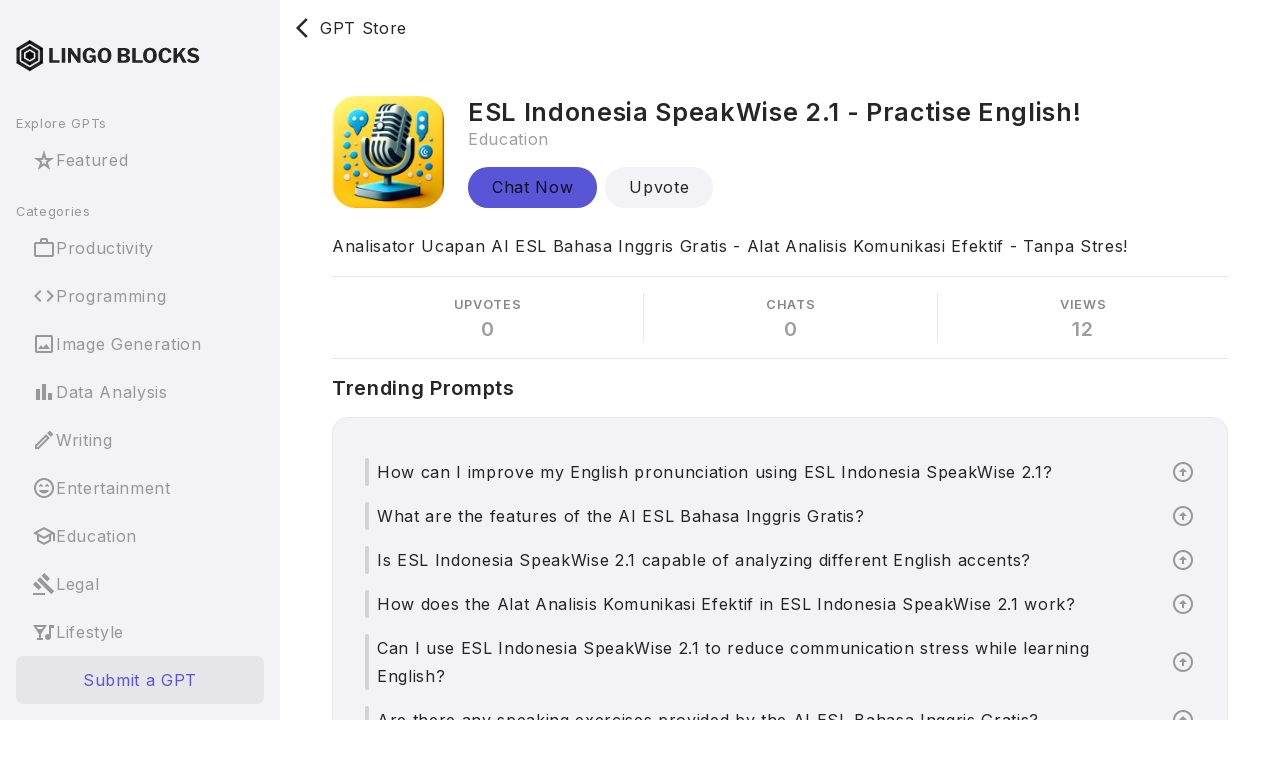

--- FILE ---
content_type: text/html; charset=utf-8
request_url: https://www.lingoblocks.com/gpt-store/gpt/esl-indonesia-speakwise-2-1-practise-english-NsVAkm
body_size: 11627
content:
<!doctype html>
<html data-n-head-ssr lang="en" data-n-head="%7B%22lang%22:%7B%22ssr%22:%22en%22%7D%7D">
  <head >
    <title>ESL Indonesia SpeakWise 2.1 - Practise English! - Best Education GPTs</title><meta data-n-head="ssr" name="format-detection" content="telephone=no"><meta data-n-head="ssr" name="color-scheme" content="dark"><meta data-n-head="ssr" data-hid="charset" charset="utf-8"><meta data-n-head="ssr" data-hid="viewport" name="viewport" content="width=device-width, initial-scale=1"><meta data-n-head="ssr" data-hid="mobile-web-app-capable" name="mobile-web-app-capable" content="yes"><meta data-n-head="ssr" data-hid="apple-mobile-web-app-status-bar-style" name="apple-mobile-web-app-status-bar-style" content="black"><meta data-n-head="ssr" data-hid="apple-mobile-web-app-title" name="apple-mobile-web-app-title" content="Lingo Blocks"><meta data-n-head="ssr" data-hid="author" name="author" content="Lingo Blocks"><meta data-n-head="ssr" data-hid="theme-color" name="theme-color" content="#121212"><meta data-n-head="ssr" data-hid="og:type" name="og:type" property="og:type" content="https://www.lingoblocks.com"><meta data-n-head="ssr" data-hid="og:title" name="og:title" property="og:title" content="Lingo Blocks"><meta data-n-head="ssr" data-hid="og:site_name" name="og:site_name" property="og:site_name" content="Lingo Blocks"><meta data-n-head="ssr" data-hid="og:description" name="og:description" property="og:description" content="ChatGPT-powered Assistants"><meta data-n-head="ssr" data-hid="og:url" name="og:url" property="og:url" content="https://www.lingoblocks.com"><meta data-n-head="ssr" data-hid="twitter:card" name="twitter:card" property="twitter:card" content="summary_large_image"><meta data-n-head="ssr" data-hid="twitter:site" name="twitter:site" property="twitter:site" content="@LingoBlocks"><meta data-n-head="ssr" data-hid="twitter:creator" name="twitter:creator" property="twitter:creator" content="@LingoBlocks"><meta data-n-head="ssr" data-hid="og:image" property="og:image" content="https://www.lingoblocks.com/og-image-gpt-store.jpg"><meta data-n-head="ssr" data-hid="twitter:image" name="twitter:image" content="https://www.lingoblocks.com/og-image-gpt-store.jpg"><meta data-n-head="ssr" data-hid="description" name="description" content="Analisator Ucapan AI ESL Bahasa Inggris Gratis - Alat Analisis Komunikasi Efektif - Tanpa Stres!"><link data-n-head="ssr" rel="icon" type="image/x-icon" href="/favicon.ico"><link data-n-head="ssr" data-hid="shortcut-icon" rel="shortcut icon" href="/_nuxt/icons/icon_64x64.044834.png"><link data-n-head="ssr" data-hid="apple-touch-icon" rel="apple-touch-icon" href="/_nuxt/icons/icon_512x512.044834.png" sizes="512x512"><link data-n-head="ssr" rel="manifest" href="/_nuxt/manifest.abbb1334.json" data-hid="manifest"><style data-n-head="ssr">.lingo-chatbot { display: none; }</style><link rel="preload" href="/_nuxt/38a32b0.js" as="script"><link rel="preload" href="/_nuxt/a8ca1c4.js" as="script"><link rel="preload" href="/_nuxt/css/4fe0e1e.css" as="style"><link rel="preload" href="/_nuxt/3201428.js" as="script"><link rel="preload" href="/_nuxt/css/a67ef85.css" as="style"><link rel="preload" href="/_nuxt/d3c8dc2.js" as="script"><link rel="stylesheet" href="/_nuxt/css/4fe0e1e.css"><link rel="stylesheet" href="/_nuxt/css/a67ef85.css">
  </head>
  <body >
    <script data-n-head="ssr" data-hid="nuxt-color-mode-script" data-pbody="true">!function(){"use strict";var e=window,s=document,o=s.documentElement,a=["dark","light"],t=window.localStorage.getItem("nuxt-color-mode")||"system",c="system"===t?l():t,i=s.body.getAttribute("data-color-mode-forced");function r(e){var s=""+e+"-mode";o.classList?o.classList.add(s):o.className+=" "+s}function n(s){return e.matchMedia("(prefers-color-scheme"+s+")")}function l(){if(e.matchMedia&&"not all"!==n("").media)for(var s of a)if(n(":"+s).matches)return s;return"light"}i&&(c=i),r(c),e["__NUXT_COLOR_MODE__"]={preference:t,value:c,getColorScheme:l,addClass:r,removeClass:function(e){var s=""+e+"-mode";o.classList?o.classList.remove(s):o.className=o.className.replace(new RegExp(s,"g"),"")}}}();
</script><div data-server-rendered="true" id="__nuxt"><!----><div id="__layout"><div class="vue-app" data-v-407574f5><div class="page-gpt-store vue-app__view" data-v-362b2768 data-v-407574f5><nav class="navigation-sidebar page-gpt-store__sidebar" data-v-0b669cf4 data-v-362b2768><button type="button" class="navigation-sidebar__backdrop" data-v-0b669cf4></button><div class="navigation-sidebar__content" data-v-0b669cf4><a href="/" class="navigation-sidebar__logo nuxt-link-active" data-v-0b669cf4><aside class="logo navigation-sidebar__logo-figure" data-v-3a458c1a data-v-0b669cf4><svg viewBox="0 0 2023 352" fill="currentColor" xmlns="http://www.w3.org/2000/svg" class="logo__block" data-v-3a458c1a><g filter="url(#logo-with-text_svg__filter0_d_1_35)"><path d="M4.805 88.513L151.233.53l18.53 30.838-146.429 87.983zM132 312.983L278.428 225l18.53 30.838-146.428 87.983z"></path><path d="M150.53 0l146.428 87.983-18.53 30.838L132 30.838zM23.725 224.47l146.428 87.983-18.53 30.838L5.196 255.308z"></path><path d="M5 255V88h36v167zM261 255V88h36v167zM57 117.859l94.062-56.518 17.829 29.671-94.062 56.519zM132.157 251.151l94.062-56.518 18.454 30.712-94.062 56.518z"></path><path d="M150.61 61l94.062 56.518-17.679 29.422-94.062-56.518zM75.753 194.21l94.062 56.52-18.502 30.792-94.062-56.518z"></path><path d="M57 225V118h32v107zM213 225V118h32v107zM150.394 119.494l44.877 26.965-44.236 73.621-44.877-26.965z"></path><path d="M106.869 146.675l44.98-27.027 44.236 73.622-44.98 27.026z"></path><path d="M106 193v-46h90v46z"></path></g><path d="M364.4 91.94c0-2.787 1.173-4.18 3.52-4.18h31.46c2.347 0 3.52 1.32 3.52 3.96v128.26c0 1.907.807 2.86 2.42 2.86h70.18c2.64 0 3.96 1.1 3.96 3.3v20.9c0 1.173-.367 2.127-1.1 2.86-.587.733-1.613 1.1-3.08 1.1H369.24c-1.907 0-3.227-.367-3.96-1.1-.587-.733-.88-1.907-.88-3.52V91.94zm172.91-4.18c2.346 0 3.52 1.32 3.52 3.96v154c0 1.907-.514 3.3-1.54 4.18-.88.733-2.347 1.1-4.4 1.1h-27.72c-1.907 0-3.227-.367-3.96-1.1-.587-.733-.88-1.907-.88-3.52V91.94c0-2.787 1.173-4.18 3.52-4.18h31.46zm167.734 0c1.907 0 2.86 1.1 2.86 3.3v156.42c0 1.027-.366 1.907-1.1 2.64-.733.587-1.76.88-3.08.88h-22.22c-1.173 0-2.126-.147-2.86-.44-.733-.293-1.613-1.027-2.64-2.2l-70.18-98.56c-.586-.733-1.173-1.027-1.76-.88-.44.147-.66.587-.66 1.32v96.8c.147 2.64-1.32 3.96-4.4 3.96h-22.88c-2.933 0-4.4-1.247-4.4-3.74V91.94c0-2.787 1.32-4.18 3.96-4.18h26.62c1.614 0 2.787.22 3.52.66.88.44 1.834 1.32 2.86 2.64l64.68 92.18c.88 1.173 1.614 1.687 2.2 1.54.734-.147 1.1-.88 1.1-2.2V91.72c0-2.64 1.32-3.96 3.96-3.96h24.42zM806.418 253.2c-14.814 0-27.794-3.447-38.94-10.34-11-6.893-19.507-16.573-25.52-29.04-6.014-12.467-9.02-27.06-9.02-43.78 0-17.307 3.153-32.267 9.46-44.88 6.306-12.613 15.106-22.367 26.4-29.26 11.44-6.893 24.713-10.34 39.82-10.34 11.88 0 22.513 2.273 31.9 6.82 9.386 4.547 16.94 10.34 22.66 17.38 5.866 7.04 9.533 14.52 11 22.44.586 2.2.66 3.667.22 4.4-.294.733-1.174 1.247-2.64 1.54l-29.04 4.4c-1.32 0-2.2-.293-2.64-.88-.294-.587-.587-1.467-.88-2.64-.88-4.84-2.714-9.24-5.5-13.2-2.64-3.96-6.16-7.113-10.56-9.46-4.254-2.493-9.387-3.74-15.4-3.74-7.187 0-13.42 1.907-18.7 5.72-5.134 3.813-9.094 9.827-11.88 18.04-2.64 8.213-3.96 18.993-3.96 32.34 0 14.08 1.393 25.3 4.18 33.66 2.933 8.36 7.04 14.447 12.32 18.26 5.426 3.667 11.88 5.5 19.36 5.5 4.693 0 8.8-.66 12.32-1.98 3.666-1.467 6.746-3.373 9.24-5.72 2.64-2.347 4.766-4.987 6.38-7.92 1.613-3.08 2.786-6.233 3.52-9.46l.44-6.38c.586-2.2-.147-3.3-2.2-3.3h-26.62c-1.174 0-2.054-.22-2.64-.66-.587-.587-.88-1.613-.88-3.08v-16.5c0-2.053 1.173-3.08 3.52-3.08l58.74.22c2.2 0 3.813.513 4.84 1.54 1.026.88 1.54 2.127 1.54 3.74v74.14c0 1.027-.294 1.833-.88 2.42-.587.587-1.394.88-2.42.88h-7.04c-1.174 0-2.2-.22-3.08-.66-.88-.587-1.76-1.54-2.64-2.86l-6.38-15.84c-.147-.44-.44-.66-.88-.66-.294 0-.734.367-1.32 1.1-2.64 3.227-5.94 6.527-9.9 9.9-3.96 3.227-8.874 5.94-14.74 8.14-5.867 2.053-13.054 3.08-21.56 3.08zm167.63 0c-15.547 0-28.967-3.3-40.26-9.9-11.294-6.747-20.02-16.353-26.18-28.82-6.014-12.467-9.02-27.28-9.02-44.44 0-17.453 3.08-32.487 9.24-45.1 6.306-12.613 15.106-22.293 26.4-29.04 11.293-6.893 24.566-10.34 39.82-10.34 15.253 0 28.452 3.447 39.602 10.34 11.29 6.747 20.02 16.427 26.18 29.04 6.16 12.467 9.24 27.427 9.24 44.88 0 17.16-3.08 31.973-9.24 44.44-6.02 12.467-14.67 22.073-25.96 28.82-11.3 6.747-24.569 10.12-39.822 10.12zm0-27.06c12.026 0 20.826-4.327 26.402-12.98 5.57-8.8 8.36-23.1 8.36-42.9 0-20.24-2.86-34.907-8.58-44-5.576-9.24-14.302-13.86-26.182-13.86-12.027 0-20.9 4.62-26.62 13.86-5.72 9.24-8.58 23.907-8.58 44 0 19.653 2.786 33.88 8.36 42.68 5.72 8.8 14.666 13.2 26.84 13.2zM1123.97 251c-1.32 0-2.35-.367-3.08-1.1-.73-.733-1.1-1.687-1.1-2.86V92.38c0-1.32.37-2.42 1.1-3.3.88-.88 1.98-1.32 3.3-1.32h59.62c21.56 0 37.99 3.667 49.28 11 11.44 7.187 17.16 17.82 17.16 31.9 0 8.067-2.2 14.887-6.6 20.46-4.25 5.573-11.66 10.633-22.22 15.18-.44.147-.66.44-.66.88s.22.733.66.88c11.59 3.813 19.95 8.8 25.08 14.96 5.13 6.013 7.7 13.933 7.7 23.76 0 14.96-5.65 26.107-16.94 33.44-11.29 7.187-28.16 10.78-50.6 10.78h-62.7zm61.6-25.96c9.53 0 16.65-1.98 21.34-5.94 4.84-3.96 7.26-9.24 7.26-15.84 0-4.693-1.17-8.58-3.52-11.66-2.35-3.227-5.57-5.647-9.68-7.26-3.96-1.613-8.58-2.42-13.86-2.42h-24.64c-2.79 0-4.18 1.247-4.18 3.74v35.2c0 2.787 1.03 4.18 3.08 4.18h24.2zm1.54-69.96c3.37 0 6.53-.367 9.46-1.1 3.08-.733 5.72-1.98 7.92-3.74 2.35-1.76 4.18-3.887 5.5-6.38 1.47-2.493 2.2-5.427 2.2-8.8 0-6.893-2.57-12.173-7.7-15.84-4.99-3.667-11.44-5.5-19.36-5.5h-22.66c-2.79 0-4.18 1.247-4.18 3.74v33.66c0 2.64 1.03 3.96 3.08 3.96h25.74zm91.67-63.14c0-2.787 1.17-4.18 3.52-4.18h31.46c2.34 0 3.52 1.32 3.52 3.96v128.26c0 1.907.8 2.86 2.42 2.86h70.18c2.64 0 3.96 1.1 3.96 3.3v20.9c0 1.173-.37 2.127-1.11 2.86-.58.733-1.61 1.1-3.07 1.1h-106.04c-1.91 0-3.23-.367-3.96-1.1-.59-.733-.88-1.907-.88-3.52V91.94zM1472.7 253.2c-15.55 0-28.97-3.3-40.26-9.9-11.29-6.747-20.02-16.353-26.18-28.82-6.01-12.467-9.02-27.28-9.02-44.44 0-17.453 3.08-32.487 9.24-45.1 6.31-12.613 15.11-22.293 26.4-29.04 11.29-6.893 24.57-10.34 39.82-10.34s28.45 3.447 39.6 10.34c11.29 6.747 20.02 16.427 26.18 29.04 6.16 12.467 9.24 27.427 9.24 44.88 0 17.16-3.08 31.973-9.24 44.44-6.01 12.467-14.67 22.073-25.96 28.82-11.29 6.747-24.57 10.12-39.82 10.12zm0-27.06c12.03 0 20.83-4.327 26.4-12.98 5.57-8.8 8.36-23.1 8.36-42.9 0-20.24-2.86-34.907-8.58-44-5.57-9.24-14.3-13.86-26.18-13.86-12.03 0-20.9 4.62-26.62 13.86-5.72 9.24-8.58 23.907-8.58 44 0 19.653 2.79 33.88 8.36 42.68 5.72 8.8 14.67 13.2 26.84 13.2zm169.05-140.58c8.51 0 16.43 1.247 23.76 3.74 7.48 2.347 14.15 5.72 20.02 10.12 5.87 4.4 10.63 9.533 14.3 15.4 3.81 5.867 6.31 12.247 7.48 19.14.59 2.347.66 3.887.22 4.62-.29.733-1.1 1.173-2.42 1.32l-29.7 1.98c-1.32 0-2.2-.22-2.64-.66-.29-.587-.59-1.467-.88-2.64-1.61-7.627-4.77-13.86-9.46-18.7-4.69-4.987-11.22-7.48-19.58-7.48-11 0-19.65 4.473-25.96 13.42-6.16 8.8-9.24 23.1-9.24 42.9 0 19.653 2.93 33.953 8.8 42.9 6.01 8.8 14.96 13.2 26.84 13.2 8.51 0 15.84-2.127 22-6.38s11.22-11.513 15.18-21.78c.59-1.32 2.2-1.76 4.84-1.32l21.56 4.62c.73.147 1.39.587 1.98 1.32.59.587.73 1.98.44 4.18-.73 3.08-2.2 6.673-4.4 10.78-2.05 4.107-4.84 8.36-8.36 12.76-3.52 4.253-7.92 8.213-13.2 11.88-5.13 3.667-11.15 6.673-18.04 9.02-6.89 2.2-14.74 3.3-23.54 3.3-15.11 0-28.31-3.593-39.6-10.78-11.15-7.187-19.73-17.16-25.74-29.92-6.01-12.76-9.02-27.573-9.02-44.44 0-17.013 3.01-31.607 9.02-43.78 6.01-12.32 14.59-21.853 25.74-28.6 11.15-6.747 24.35-10.12 39.6-10.12zm231.58 160.16c.73 1.32.95 2.567.66 3.74-.3 1.027-1.32 1.54-3.08 1.54h-33c-3.23 0-5.36-1.173-6.38-3.52l-35.42-69.08c-1.03-1.613-2.42-1.32-4.18.88l-19.58 23.32c-.88 1.173-1.32 2.713-1.32 4.62v38.72c0 3.373-1.98 5.06-5.94 5.06h-27.72c-1.91 0-3.23-.367-3.96-1.1-.59-.733-.88-1.833-.88-3.3V91.94c0-2.787 1.17-4.18 3.52-4.18h31.68c2.2 0 3.3 1.247 3.3 3.74v65.78c0 1.32.22 2.053.66 2.2.58 0 1.24-.44 1.97-1.32l53.25-66.88c.88-1.173 1.83-2.053 2.86-2.64 1.02-.587 2.49-.88 4.4-.88h26.4c1.9 0 3.22.513 3.96 1.54.88 1.027.73 2.2-.44 3.52l-42.24 49.5c-1.18 1.467-1.32 3.227-.44 5.28l51.92 98.12zm109.75-119.46c-3.23-3.52-7.26-6.673-12.1-9.46-4.69-2.787-11.44-4.18-20.24-4.18-9.24 0-16.13 1.687-20.68 5.06-4.55 3.227-6.82 7.407-6.82 12.54 0 1.76.44 3.667 1.32 5.72.88 2.053 2.64 4.033 5.28 5.94s6.38 3.593 11.22 5.06l34.76 9.9c13.49 3.667 23.32 9.607 29.48 17.82 6.16 8.067 9.24 17.453 9.24 28.16 0 10.267-2.64 19.213-7.92 26.84-5.28 7.48-12.83 13.273-22.66 17.38-9.83 4.107-21.49 6.16-34.98 6.16-9.97 0-19.36-1.1-28.16-3.3-8.65-2.347-16.35-5.647-23.1-9.9-6.6-4.4-11.81-9.46-15.62-15.18-.73-1.467-1.03-2.64-.88-3.52.15-1.027.88-2.053 2.2-3.08l16.94-11.66c1.76-1.027 3.15-1.467 4.18-1.32 1.17.147 2.2.733 3.08 1.76 3.52 4.4 6.97 8.067 10.34 11 3.52 2.933 7.55 5.06 12.1 6.38 4.55 1.32 9.97 1.98 16.28 1.98 9.53 0 17.16-1.467 22.88-4.4 5.72-3.08 8.58-7.773 8.58-14.08 0-2.493-.59-4.767-1.76-6.82-1.17-2.2-3.08-4.107-5.72-5.72-2.49-1.76-6.09-3.373-10.78-4.84l-33.22-9.46c-8.65-2.493-15.91-6.013-21.78-10.56-5.87-4.547-10.34-9.9-13.42-16.06-2.93-6.16-4.4-12.613-4.4-19.36 0-9.387 2.57-17.82 7.7-25.3 5.28-7.48 12.61-13.347 22-17.6 9.53-4.4 20.61-6.6 33.22-6.6 8.36 0 16.13.953 23.32 2.86 7.33 1.907 13.93 4.547 19.8 7.92 5.87 3.373 10.63 7.48 14.3 12.32.59.733 1.03 1.613 1.32 2.64.29.88-.15 1.833-1.32 2.86l-18.48 13.64c-.88.587-1.69.807-2.42.66-.73-.293-1.76-1.027-3.08-2.2z"></path><defs><filter id="logo-with-text_svg__filter0_d_1_35" x=".805" y="0" width="300.195" height="351.822" filterUnits="userSpaceOnUse" color-interpolation-filters="sRGB"><feFlood flood-opacity="0" result="BackgroundImageFix"></feFlood><feColorMatrix in="SourceAlpha" values="0 0 0 0 0 0 0 0 0 0 0 0 0 0 0 0 0 0 127 0" result="hardAlpha"></feColorMatrix><feOffset dy="4"></feOffset><feGaussianBlur stdDeviation="2"></feGaussianBlur><feComposite in2="hardAlpha" operator="out"></feComposite><feColorMatrix values="0 0 0 0 0 0 0 0 0 0 0 0 0 0 0 0 0 0 0.25 0"></feColorMatrix><feBlend in2="BackgroundImageFix" result="effect1_dropShadow_1_35"></feBlend><feBlend in="SourceGraphic" in2="effect1_dropShadow_1_35" result="shape"></feBlend></filter></defs></svg></aside></a><div class="navigation-sidebar__menu" data-v-0b669cf4><div class="navigation-sidebar__group" data-v-0b669cf4><h3 class="navigation-sidebar__label" data-v-0b669cf4>Explore GPTs</h3><ul class="navigation-sidebar__list" data-v-0b669cf4><li class="navigation-sidebar__item" data-v-0b669cf4><a href="/gpt-store/" class="navigation-sidebar__item-link nuxt-link-active" data-v-0b669cf4><span class="material-icons-outlined" data-v-0b669cf4>star_rate</span><span data-v-0b669cf4>Featured</span></a></li></ul></div><div class="navigation-sidebar__group" data-v-0b669cf4><h3 class="navigation-sidebar__label" data-v-0b669cf4>Categories</h3><ul class="navigation-sidebar__list" data-v-0b669cf4><li class="navigation-sidebar__item" data-v-0b669cf4><a href="/gpt-store/productivity" class="navigation-sidebar__item-link" data-v-0b669cf4><span class="material-icons-outlined" data-v-0b669cf4>work_outline</span><span data-v-0b669cf4>Productivity</span></a></li><li class="navigation-sidebar__item" data-v-0b669cf4><a href="/gpt-store/programming" class="navigation-sidebar__item-link" data-v-0b669cf4><span class="material-icons-outlined" data-v-0b669cf4>code</span><span data-v-0b669cf4>Programming</span></a></li><li class="navigation-sidebar__item" data-v-0b669cf4><a href="/gpt-store/image-generation" class="navigation-sidebar__item-link" data-v-0b669cf4><span class="material-icons-outlined" data-v-0b669cf4>image</span><span data-v-0b669cf4>Image Generation</span></a></li><li class="navigation-sidebar__item" data-v-0b669cf4><a href="/gpt-store/data-analysis" class="navigation-sidebar__item-link" data-v-0b669cf4><span class="material-icons-outlined" data-v-0b669cf4>bar_chart</span><span data-v-0b669cf4>Data Analysis</span></a></li><li class="navigation-sidebar__item" data-v-0b669cf4><a href="/gpt-store/writing" class="navigation-sidebar__item-link" data-v-0b669cf4><span class="material-icons-outlined" data-v-0b669cf4>edit</span><span data-v-0b669cf4>Writing</span></a></li><li class="navigation-sidebar__item" data-v-0b669cf4><a href="/gpt-store/entertainment" class="navigation-sidebar__item-link" data-v-0b669cf4><span class="material-icons-outlined" data-v-0b669cf4>sentiment_very_satisfied</span><span data-v-0b669cf4>Entertainment</span></a></li><li class="navigation-sidebar__item" data-v-0b669cf4><a href="/gpt-store/education" class="navigation-sidebar__item-link" data-v-0b669cf4><span class="material-icons-outlined" data-v-0b669cf4>school</span><span data-v-0b669cf4>Education</span></a></li><li class="navigation-sidebar__item" data-v-0b669cf4><a href="/gpt-store/legal" class="navigation-sidebar__item-link" data-v-0b669cf4><span class="material-icons-outlined" data-v-0b669cf4>gavel</span><span data-v-0b669cf4>Legal</span></a></li><li class="navigation-sidebar__item" data-v-0b669cf4><a href="/gpt-store/lifestyle" class="navigation-sidebar__item-link" data-v-0b669cf4><span class="material-icons-outlined" data-v-0b669cf4>nightlife</span><span data-v-0b669cf4>Lifestyle</span></a></li></ul></div></div><footer class="navigation-sidebar__footer" data-v-0b669cf4><a href="/gpt-store/submit" class="navigation-sidebar__footer-action" data-v-0b669cf4>Submit a GPT</a></footer></div></nav><div class="page-gpt-store__view-content" data-v-362b2768><div class="page-ai" data-v-65f77089 data-v-362b2768 data-v-362b2768><div class="page-ai__view-header" data-v-65f77089><header class="view-navigation-bar page-ai__view-header-child" data-v-04f7a371 data-v-65f77089><div class="view-navigation-bar__left-item" data-v-04f7a371><button type="button" class="action-item" data-v-82358692 data-v-65f77089><span class="action-item__icon material-icons" data-v-82358692>arrow_back_ios</span><span class="actin-item__label" data-v-82358692>GPT Store</span></button></div><div class="view-navigation-bar__middle-item" data-v-04f7a371><div class="view-navigation-bar__text" data-v-04f7a371><!----><!----></div></div><div class="view-navigation-bar__right-item" data-v-04f7a371></div></header></div><div class="page-ai__content" data-v-65f77089><section class="page-ai__section" data-v-65f77089><header class="page-ai__header" data-v-65f77089><div class="user-profile-photo page-ai__header-image" data-v-10bbfa32 data-v-65f77089><span class="image-container" data-v-2c3fafea data-v-10bbfa32><span class="image-container__inner-wrapper" style="padding-top:calc(1 * 100%);" data-v-2c3fafea><img alt="" class="image-container__image" data-v-2c3fafea></span></span></div><h1 class="page-ai__header-title" data-v-65f77089>ESL Indonesia SpeakWise 2.1 - Practise English!</h1><h2 class="page-ai__header-subtitle" data-v-65f77089>Education</h2><div class="page-ai__header-actions" data-v-65f77089><a href="https://chat.openai.com/g/g-vDENkOYcF-esl-indonesia-speakwise-2-1-practise-english" target="_blank" class="page-ai__header-action" data-v-65f77089>Chat Now</a><button type="button" class="page-ai__header-action page-ai__header-action--secondary" data-v-65f77089>Upvote</button></div><p class="page-ai__header-description" data-v-65f77089>Analisator Ucapan AI ESL Bahasa Inggris Gratis - Alat Analisis Komunikasi Efektif - Tanpa Stres!</p></header></section><section class="page-ai__section" data-v-65f77089><div class="page-ai__metadata" data-v-65f77089><dl class="page-ai__metadata-list" data-v-65f77089><div class="page-ai__metadata-item" data-v-65f77089><dt class="page-ai__metadata-label" data-v-65f77089>Upvotes</dt><dd class="page-ai__metadata-description" data-v-65f77089>0</dd></div><div class="page-ai__metadata-item" data-v-65f77089><dt class="page-ai__metadata-label" data-v-65f77089>Chats</dt><dd class="page-ai__metadata-description" data-v-65f77089>0</dd></div><div class="page-ai__metadata-item" data-v-65f77089><dt class="page-ai__metadata-label" data-v-65f77089>Views</dt><dd class="page-ai__metadata-description" data-v-65f77089>12</dd></div></dl></div></section><section class="page-ai__section" data-v-65f77089><div class="page-ai__prompts" data-v-65f77089><h3 class="page-ai__prompts-title" data-v-65f77089>Trending Prompts</h3><ul class="page-ai__prompts-list" data-v-65f77089><li class="page-ai__prompts-item" data-v-65f77089><button type="button" class="page-ai__prompts-action" data-v-65f77089>How can I improve my English pronunciation using ESL Indonesia SpeakWise 2.1?</button><span class="page-ai__prompts-icon material-icons-outlined" data-v-65f77089>arrow_circle_up</span></li><li class="page-ai__prompts-item" data-v-65f77089><button type="button" class="page-ai__prompts-action" data-v-65f77089>What are the features of the AI ESL Bahasa Inggris Gratis?</button><span class="page-ai__prompts-icon material-icons-outlined" data-v-65f77089>arrow_circle_up</span></li><li class="page-ai__prompts-item" data-v-65f77089><button type="button" class="page-ai__prompts-action" data-v-65f77089>Is ESL Indonesia SpeakWise 2.1 capable of analyzing different English accents?</button><span class="page-ai__prompts-icon material-icons-outlined" data-v-65f77089>arrow_circle_up</span></li><li class="page-ai__prompts-item" data-v-65f77089><button type="button" class="page-ai__prompts-action" data-v-65f77089>How does the Alat Analisis Komunikasi Efektif in ESL Indonesia SpeakWise 2.1 work?</button><span class="page-ai__prompts-icon material-icons-outlined" data-v-65f77089>arrow_circle_up</span></li><li class="page-ai__prompts-item" data-v-65f77089><button type="button" class="page-ai__prompts-action" data-v-65f77089>Can I use ESL Indonesia SpeakWise 2.1 to reduce communication stress while learning English?</button><span class="page-ai__prompts-icon material-icons-outlined" data-v-65f77089>arrow_circle_up</span></li><li class="page-ai__prompts-item" data-v-65f77089><button type="button" class="page-ai__prompts-action" data-v-65f77089>Are there any speaking exercises provided by the AI ESL Bahasa Inggris Gratis?</button><span class="page-ai__prompts-icon material-icons-outlined" data-v-65f77089>arrow_circle_up</span></li><li class="page-ai__prompts-item" data-v-65f77089><button type="button" class="page-ai__prompts-action" data-v-65f77089>How to start practicing English with ESL Indonesia SpeakWise 2.1?</button><span class="page-ai__prompts-icon material-icons-outlined" data-v-65f77089>arrow_circle_up</span></li><li class="page-ai__prompts-item" data-v-65f77089><button type="button" class="page-ai__prompts-action" data-v-65f77089>Does ESL Indonesia SpeakWise 2.1 provide feedback on grammar and vocabulary usage?</button><span class="page-ai__prompts-icon material-icons-outlined" data-v-65f77089>arrow_circle_up</span></li><li class="page-ai__prompts-item" data-v-65f77089><button type="button" class="page-ai__prompts-action" data-v-65f77089>Are there specific modules for beginners available in ESL Indonesia SpeakWise 2.1?</button><span class="page-ai__prompts-icon material-icons-outlined" data-v-65f77089>arrow_circle_up</span></li><li class="page-ai__prompts-item" data-v-65f77089><button type="button" class="page-ai__prompts-action" data-v-65f77089>Can I track my progress in English speaking proficiency using ESL Indonesia SpeakWise 2.1?</button><span class="page-ai__prompts-icon material-icons-outlined" data-v-65f77089>arrow_circle_up</span></li></ul></div></section><section class="page-ai__section" data-v-65f77089><div class="page-ai__faq" data-v-65f77089><h3 class="page-ai__prompts-title" data-v-65f77089>Key Features</h3><div class="index-use-cases page-ai__faq-content" data-v-fcf8b84c data-v-65f77089><div class="index-use-cases__content" data-v-fcf8b84c><ul class="index-use-cases__list" data-v-fcf8b84c><li class="index-use-cases__list-item" data-v-fcf8b84c><article class="index-use-cases__card" data-v-fcf8b84c><span class="index-use-cases__card-icon material-icons-outlined" data-v-fcf8b84c>group_work</span><header class="index-use-cases__card-header" data-v-fcf8b84c><h4 class="index-use-cases__card-label" data-v-fcf8b84c>Collaborative Language Practice</h4><p class="index-use-cases__card-description" data-v-fcf8b84c>Engage in collaborative English language practice sessions, harnessing collective intelligence to improve your speaking skills.</p></header></article></li><li class="index-use-cases__list-item" data-v-fcf8b84c><article class="index-use-cases__card" data-v-fcf8b84c><span class="index-use-cases__card-icon material-icons-outlined" data-v-fcf8b84c>trending_up</span><header class="index-use-cases__card-header" data-v-fcf8b84c><h4 class="index-use-cases__card-label" data-v-fcf8b84c>Communication Analysis</h4><p class="index-use-cases__card-description" data-v-fcf8b84c>Get in-depth insights into effective communication patterns and stress-free language analysis in ESL, aligning with your learning needs.</p></header></article></li><li class="index-use-cases__list-item" data-v-fcf8b84c><article class="index-use-cases__card" data-v-fcf8b84c><span class="index-use-cases__card-icon material-icons-outlined" data-v-fcf8b84c>translate</span><header class="index-use-cases__card-header" data-v-fcf8b84c><h4 class="index-use-cases__card-label" data-v-fcf8b84c>Language Learning Tools</h4><p class="index-use-cases__card-description" data-v-fcf8b84c>Access various language learning tools to enhance your English proficiency, aiming for effective communication in the ESL marketplace.</p></header></article></li><li class="index-use-cases__list-item" data-v-fcf8b84c><article class="index-use-cases__card" data-v-fcf8b84c><span class="index-use-cases__card-icon material-icons-outlined" data-v-fcf8b84c>record_voice_over</span><header class="index-use-cases__card-header" data-v-fcf8b84c><h4 class="index-use-cases__card-label" data-v-fcf8b84c>Pronunciation Improvement</h4><p class="index-use-cases__card-description" data-v-fcf8b84c>Improve pronunciation and speech clarity using AI-powered features, refining your English speaking skills without stress.</p></header></article></li><li class="index-use-cases__list-item" data-v-fcf8b84c><article class="index-use-cases__card" data-v-fcf8b84c><span class="index-use-cases__card-icon material-icons-outlined" data-v-fcf8b84c>chat</span><header class="index-use-cases__card-header" data-v-fcf8b84c><h4 class="index-use-cases__card-label" data-v-fcf8b84c>Interactive Conversations</h4><p class="index-use-cases__card-description" data-v-fcf8b84c>Participate in interactive conversations to practice English, enhancing your language skills through immersive communication experiences.</p></header></article></li><li class="index-use-cases__list-item" data-v-fcf8b84c><article class="index-use-cases__card" data-v-fcf8b84c><span class="index-use-cases__card-icon material-icons-outlined" data-v-fcf8b84c>assessment</span><header class="index-use-cases__card-header" data-v-fcf8b84c><h4 class="index-use-cases__card-label" data-v-fcf8b84c>Performance Analysis</h4><p class="index-use-cases__card-description" data-v-fcf8b84c>Receive detailed performance analysis to monitor your language learning progress, enabling effective communication in ESL scenarios.</p></header></article></li><li class="index-use-cases__list-item" data-v-fcf8b84c><article class="index-use-cases__card" data-v-fcf8b84c><span class="index-use-cases__card-icon material-icons-outlined" data-v-fcf8b84c>music_note</span><header class="index-use-cases__card-header" data-v-fcf8b84c><h4 class="index-use-cases__card-label" data-v-fcf8b84c>Engaging Language Exercises</h4><p class="index-use-cases__card-description" data-v-fcf8b84c>Explore engaging language exercises to improve English comprehension, making ESL learning stress-free and enjoyable.</p></header></article></li><li class="index-use-cases__list-item" data-v-fcf8b84c><article class="index-use-cases__card" data-v-fcf8b84c><span class="index-use-cases__card-icon material-icons-outlined" data-v-fcf8b84c>star_rate</span><header class="index-use-cases__card-header" data-v-fcf8b84c><h4 class="index-use-cases__card-label" data-v-fcf8b84c>Quality Feedback System</h4><p class="index-use-cases__card-description" data-v-fcf8b84c>Utilize a quality feedback system to receive personalized language feedback, refining your English-speaking abilities effectively.</p></header></article></li><li class="index-use-cases__list-item" data-v-fcf8b84c><article class="index-use-cases__card" data-v-fcf8b84c><span class="index-use-cases__card-icon material-icons-outlined" data-v-fcf8b84c>book</span><header class="index-use-cases__card-header" data-v-fcf8b84c><h4 class="index-use-cases__card-label" data-v-fcf8b84c>Learning Resources</h4><p class="index-use-cases__card-description" data-v-fcf8b84c>Access a wide range of learning resources to enhance your English skills, empowering effective communication in ESL contexts.</p></header></article></li><li class="index-use-cases__list-item" data-v-fcf8b84c><article class="index-use-cases__card" data-v-fcf8b84c><span class="index-use-cases__card-icon material-icons-outlined" data-v-fcf8b84c>lightbulb</span><header class="index-use-cases__card-header" data-v-fcf8b84c><h4 class="index-use-cases__card-label" data-v-fcf8b84c>Innovative Language Practise</h4><p class="index-use-cases__card-description" data-v-fcf8b84c>Experience innovative and stress-free language practice sessions to boost your English speaking proficiency and confidence.</p></header></article></li></ul></div></div></div></section><section class="page-ai__section" data-v-65f77089><div class="page-ai__faq" data-v-65f77089><h3 class="page-ai__prompts-title" data-v-65f77089>FAQ</h3><div class="index-faq page-ai__faq-content" data-v-548ed65b data-v-65f77089><ul class="index-faq__list" data-v-548ed65b><li class="index-faq__list-item" data-v-548ed65b><article class="accordion index-faq__card" data-v-36513272 data-v-548ed65b><header class="accordion__header" data-v-36513272><h4 class="accordion__header-title" data-v-36513272>How can ESL Indonesia SpeakWise 2.1 improve English communication?</h4><span class="material-icons-outlined accordion__header-icon" style="display:;" data-v-36513272>expand_more</span><span class="material-icons-outlined accordion__header-icon" style="display:none;" data-v-36513272>expand_less</span><button type="button" class="accordion__header-button" data-v-36513272></button></header><div class="accordion__content" style="display:none;" data-v-36513272><p class="accordion__content-description" data-v-36513272>ESL Indonesia SpeakWise 2.1 is an AI speech analyzer that helps in practicing effective English communication without stress, making it easier to refine language skills.</p></div></article></li><li class="index-faq__list-item" data-v-548ed65b><article class="accordion index-faq__card" data-v-36513272 data-v-548ed65b><header class="accordion__header" data-v-36513272><h4 class="accordion__header-title" data-v-36513272>What are the advantages of using ESL Indonesia SpeakWise 2.1 for language practice?</h4><span class="material-icons-outlined accordion__header-icon" style="display:;" data-v-36513272>expand_more</span><span class="material-icons-outlined accordion__header-icon" style="display:none;" data-v-36513272>expand_less</span><button type="button" class="accordion__header-button" data-v-36513272></button></header><div class="accordion__content" style="display:none;" data-v-36513272><p class="accordion__content-description" data-v-36513272>With ESL Indonesia SpeakWise 2.1, users can practice and analyze their English communication effectively, improving language skills without feeling overwhelmed or stressed.</p></div></article></li><li class="index-faq__list-item" data-v-548ed65b><article class="accordion index-faq__card" data-v-36513272 data-v-548ed65b><header class="accordion__header" data-v-36513272><h4 class="accordion__header-title" data-v-36513272>Can ESL Indonesia SpeakWise 2.1 help with free English language analysis?</h4><span class="material-icons-outlined accordion__header-icon" style="display:;" data-v-36513272>expand_more</span><span class="material-icons-outlined accordion__header-icon" style="display:none;" data-v-36513272>expand_less</span><button type="button" class="accordion__header-button" data-v-36513272></button></header><div class="accordion__content" style="display:none;" data-v-36513272><p class="accordion__content-description" data-v-36513272>Yes, ESL Indonesia SpeakWise 2.1 offers free AI-powered English language analysis, allowing users to practice and enhance their English communication skills with ease and at no cost.</p></div></article></li><li class="index-faq__list-item" data-v-548ed65b><article class="accordion index-faq__card" data-v-36513272 data-v-548ed65b><header class="accordion__header" data-v-36513272><h4 class="accordion__header-title" data-v-36513272>How does ESL Indonesia SpeakWise 2.1 support effective English communication?</h4><span class="material-icons-outlined accordion__header-icon" style="display:;" data-v-36513272>expand_more</span><span class="material-icons-outlined accordion__header-icon" style="display:none;" data-v-36513272>expand_less</span><button type="button" class="accordion__header-button" data-v-36513272></button></header><div class="accordion__content" style="display:none;" data-v-36513272><p class="accordion__content-description" data-v-36513272>ESL Indonesia SpeakWise 2.1 provides a stress-free environment to practice and analyze English communication, aiding users in refining their language skills effectively.</p></div></article></li><li class="index-faq__list-item" data-v-548ed65b><article class="accordion index-faq__card" data-v-36513272 data-v-548ed65b><header class="accordion__header" data-v-36513272><h4 class="accordion__header-title" data-v-36513272>Is ESL Indonesia SpeakWise 2.1 beneficial for language skill improvement?</h4><span class="material-icons-outlined accordion__header-icon" style="display:;" data-v-36513272>expand_more</span><span class="material-icons-outlined accordion__header-icon" style="display:none;" data-v-36513272>expand_less</span><button type="button" class="accordion__header-button" data-v-36513272></button></header><div class="accordion__content" style="display:none;" data-v-36513272><p class="accordion__content-description" data-v-36513272>ESL Indonesia SpeakWise 2.1 is an effective tool for those looking to improve their language skills by providing stress-free, AI-powered language analysis and practice.</p></div></article></li><li class="index-faq__list-item" data-v-548ed65b><article class="accordion index-faq__card" data-v-36513272 data-v-548ed65b><header class="accordion__header" data-v-36513272><h4 class="accordion__header-title" data-v-36513272>Can ESL Indonesia SpeakWise 2.1 assist in refining English communication?</h4><span class="material-icons-outlined accordion__header-icon" style="display:;" data-v-36513272>expand_more</span><span class="material-icons-outlined accordion__header-icon" style="display:none;" data-v-36513272>expand_less</span><button type="button" class="accordion__header-button" data-v-36513272></button></header><div class="accordion__content" style="display:none;" data-v-36513272><p class="accordion__content-description" data-v-36513272>ESL Indonesia SpeakWise 2.1 offers assistance in refining English communication through its AI-powered tools, aiding in the improvement of language skills without added stress.</p></div></article></li><li class="index-faq__list-item" data-v-548ed65b><article class="accordion index-faq__card" data-v-36513272 data-v-548ed65b><header class="accordion__header" data-v-36513272><h4 class="accordion__header-title" data-v-36513272>What are the features of ESL Indonesia SpeakWise 2.1 for language practice?</h4><span class="material-icons-outlined accordion__header-icon" style="display:;" data-v-36513272>expand_more</span><span class="material-icons-outlined accordion__header-icon" style="display:none;" data-v-36513272>expand_less</span><button type="button" class="accordion__header-button" data-v-36513272></button></header><div class="accordion__content" style="display:none;" data-v-36513272><p class="accordion__content-description" data-v-36513272>ESL Indonesia SpeakWise 2.1 provides free AI analysis for language practice, offering stress-free tools to help users in effectively practicing and improving their English communication.</p></div></article></li><li class="index-faq__list-item" data-v-548ed65b><article class="accordion index-faq__card" data-v-36513272 data-v-548ed65b><header class="accordion__header" data-v-36513272><h4 class="accordion__header-title" data-v-36513272>Is ESL Indonesia SpeakWise 2.1 suitable for stress-free English communication practice?</h4><span class="material-icons-outlined accordion__header-icon" style="display:;" data-v-36513272>expand_more</span><span class="material-icons-outlined accordion__header-icon" style="display:none;" data-v-36513272>expand_less</span><button type="button" class="accordion__header-button" data-v-36513272></button></header><div class="accordion__content" style="display:none;" data-v-36513272><p class="accordion__content-description" data-v-36513272>ESL Indonesia SpeakWise 2.1 is suitable for stress-free English communication practice, offering AI-powered tools to assist users in refining their language skills effectively and without stress.</p></div></article></li><li class="index-faq__list-item" data-v-548ed65b><article class="accordion index-faq__card" data-v-36513272 data-v-548ed65b><header class="accordion__header" data-v-36513272><h4 class="accordion__header-title" data-v-36513272>How effective is ESL Indonesia SpeakWise 2.1 for English language practice?</h4><span class="material-icons-outlined accordion__header-icon" style="display:;" data-v-36513272>expand_more</span><span class="material-icons-outlined accordion__header-icon" style="display:none;" data-v-36513272>expand_less</span><button type="button" class="accordion__header-button" data-v-36513272></button></header><div class="accordion__content" style="display:none;" data-v-36513272><p class="accordion__content-description" data-v-36513272>ESL Indonesia SpeakWise 2.1 is highly effective for English language practice, providing stress-free and free AI analysis for refining and enhancing English communication skills.</p></div></article></li><li class="index-faq__list-item" data-v-548ed65b><article class="accordion index-faq__card" data-v-36513272 data-v-548ed65b><header class="accordion__header" data-v-36513272><h4 class="accordion__header-title" data-v-36513272>Why choose ESL Indonesia SpeakWise 2.1 for English communication practice?</h4><span class="material-icons-outlined accordion__header-icon" style="display:;" data-v-36513272>expand_more</span><span class="material-icons-outlined accordion__header-icon" style="display:none;" data-v-36513272>expand_less</span><button type="button" class="accordion__header-button" data-v-36513272></button></header><div class="accordion__content" style="display:none;" data-v-36513272><p class="accordion__content-description" data-v-36513272>ESL Indonesia SpeakWise 2.1 is the ideal choice for stress-free English communication practice, offering free AI-powered analysis to aid in refining and enhancing language skills effectively.</p></div></article></li><li class="index-faq__list-item" data-v-548ed65b><article class="accordion index-faq__card" data-v-36513272 data-v-548ed65b><header class="accordion__header" data-v-36513272><h4 class="accordion__header-title" data-v-36513272>Can ESL Indonesia SpeakWise 2.1 help in stress-free English language practice?</h4><span class="material-icons-outlined accordion__header-icon" style="display:;" data-v-36513272>expand_more</span><span class="material-icons-outlined accordion__header-icon" style="display:none;" data-v-36513272>expand_less</span><button type="button" class="accordion__header-button" data-v-36513272></button></header><div class="accordion__content" style="display:none;" data-v-36513272><p class="accordion__content-description" data-v-36513272>ESL Indonesia SpeakWise 2.1 provides stress-free English language practice, offering free AI analysis to assist users in refining and improving their communication skills effectively.</p></div></article></li><li class="index-faq__list-item" data-v-548ed65b><article class="accordion index-faq__card" data-v-36513272 data-v-548ed65b><header class="accordion__header" data-v-36513272><h4 class="accordion__header-title" data-v-36513272>What makes ESL Indonesia SpeakWise 2.1 an effective tool for English communication?</h4><span class="material-icons-outlined accordion__header-icon" style="display:;" data-v-36513272>expand_more</span><span class="material-icons-outlined accordion__header-icon" style="display:none;" data-v-36513272>expand_less</span><button type="button" class="accordion__header-button" data-v-36513272></button></header><div class="accordion__content" style="display:none;" data-v-36513272><p class="accordion__content-description" data-v-36513272>ESL Indonesia SpeakWise 2.1 is an effective tool for English communication, offering stress-free practice and free AI analysis to aid users in refining and enhancing their language skills.</p></div></article></li><li class="index-faq__list-item" data-v-548ed65b><article class="accordion index-faq__card" data-v-36513272 data-v-548ed65b><header class="accordion__header" data-v-36513272><h4 class="accordion__header-title" data-v-36513272>Is ESL Indonesia SpeakWise 2.1 a helpful tool for effective English communication?</h4><span class="material-icons-outlined accordion__header-icon" style="display:;" data-v-36513272>expand_more</span><span class="material-icons-outlined accordion__header-icon" style="display:none;" data-v-36513272>expand_less</span><button type="button" class="accordion__header-button" data-v-36513272></button></header><div class="accordion__content" style="display:none;" data-v-36513272><p class="accordion__content-description" data-v-36513272>ESL Indonesia SpeakWise 2.1 is a helpful tool for effective English communication, providing stress-free practice and free AI analysis for refining and enhancing language skills.</p></div></article></li><li class="index-faq__list-item" data-v-548ed65b><article class="accordion index-faq__card" data-v-36513272 data-v-548ed65b><header class="accordion__header" data-v-36513272><h4 class="accordion__header-title" data-v-36513272>How does ESL Indonesia SpeakWise 2.1 aid in stress-free English language practice?</h4><span class="material-icons-outlined accordion__header-icon" style="display:;" data-v-36513272>expand_more</span><span class="material-icons-outlined accordion__header-icon" style="display:none;" data-v-36513272>expand_less</span><button type="button" class="accordion__header-button" data-v-36513272></button></header><div class="accordion__content" style="display:none;" data-v-36513272><p class="accordion__content-description" data-v-36513272>ESL Indonesia SpeakWise 2.1 aids in stress-free English language practice by offering free AI analysis to assist users in refining and improving their communication skills effectively.</p></div></article></li></ul></div></div></section></div></div><aside class="newsletter page-gpt-store__newsletter" data-v-4cead9de data-v-362b2768><header class="newsletter__header" data-v-4cead9de><h3 class="newsletter__header-title" data-v-4cead9de>Get the GPT Edge!</h3><p class="newsletter__header-subtitle" data-v-4cead9de>Join our newsletter to be the first to use and share custom GPTs with exclusive insights.</p></header><span data-v-4cead9de><form class="newsletter__actions-wrapper" data-v-4cead9de><label class="label newsletter__actions-input" data-v-83b20e66 data-v-83b20e66 data-v-4cead9de><!----><input type="email" placeholder="john@gmail.com" value="" class="label__input" data-v-83b20e66></label><button type="submit" disabled="disabled" class="action-item newsletter__actions-item newsletter__actions-item--submit" data-v-82358692 data-v-4cead9de><span class="action-item__icon material-icons" data-v-82358692>arrow_circle_up</span><!----></button></form><p class="newsletter__actions-description" data-v-4cead9de><span class="newsletter__actions-description-icon material-icons-outlined" data-v-4cead9de>info</span>We respect your inbox. Unsubscribe anytime.</p></span></aside><footer class="footer page-gpt-store__footer" data-v-8daaf32a data-v-362b2768><div class="footer__view-content" data-v-8daaf32a><ul class="footer__social-list" data-v-8daaf32a><li class="footer__social-item" data-v-8daaf32a><a href="https://discord.gg/T9t2abrKSN" target="_blank" class="footer__social-link" data-v-8daaf32a><svg xmlns="http://www.w3.org/2000/svg" viewBox="0 0 50 50" class="footer__social-icon" data-v-8daaf32a><path d="M41.625 10.77c-3.98-3.204-10.277-3.747-10.547-3.766a.992.992 0 00-.988.586 6.63 6.63 0 00-.305.832c2.633.445 5.867 1.34 8.793 3.156a1 1 0 11-1.055 1.7C32.493 10.155 26.211 10 25 10c-1.21 0-7.496.156-12.523 3.277a1 1 0 01-1.055-1.7c2.926-1.811 6.16-2.71 8.793-3.151-.152-.496-.29-.809-.3-.836a.987.987 0 00-.993-.586c-.27.02-6.567.562-10.602 3.809C6.215 12.761 2 24.152 2 34c0 .176.047.344.133.496 2.906 5.11 10.84 6.445 12.648 6.504h.031a1 1 0 00.81-.41l1.827-2.516c-4.933-1.273-7.453-3.437-7.597-3.566a1 1 0 011.324-1.5C11.234 33.063 15.875 37 25 37c9.14 0 13.781-3.953 13.828-3.992a1 1 0 011.41.094.996.996 0 01-.09 1.406c-.144.129-2.664 2.293-7.597 3.566l1.828 2.516a1 1 0 00.809.41h.03c1.81-.059 9.743-1.395 12.65-6.504.085-.152.132-.32.132-.496 0-9.848-4.215-21.238-6.375-23.23zM18.5 30c-1.934 0-3.5-1.79-3.5-4s1.566-4 3.5-4 3.5 1.79 3.5 4-1.566 4-3.5 4zm13 0c-1.934 0-3.5-1.79-3.5-4s1.566-4 3.5-4 3.5 1.79 3.5 4-1.566 4-3.5 4z"></path></svg></a></li><li class="footer__social-item" data-v-8daaf32a><a href="https://www.reddit.com/r/LingoBlocks" target="_blank" class="footer__social-link" data-v-8daaf32a><svg xmlns="http://www.w3.org/2000/svg" viewBox="0 0 24 24" class="footer__social-icon" data-v-8daaf32a><path d="M24 11.779a2.654 2.654 0 00-4.497-1.899c-1.81-1.191-4.259-1.949-6.971-2.046l1.483-4.669 4.016.941-.006.058a2.17 2.17 0 002.174 2.163c1.198 0 2.172-.97 2.172-2.163a2.171 2.171 0 00-4.193-.785l-4.329-1.015a.37.37 0 00-.44.249L11.755 7.82c-2.838.034-5.409.798-7.3 2.025a2.643 2.643 0 00-1.799-.712A2.654 2.654 0 000 11.779c0 .97.533 1.811 1.317 2.271a4.716 4.716 0 00-.086.857C1.231 18.818 6.039 22 11.95 22s10.72-3.182 10.72-7.093c0-.274-.029-.544-.075-.81A2.633 2.633 0 0024 11.779zM6.776 13.595c0-.868.71-1.575 1.582-1.575.872 0 1.581.707 1.581 1.575s-.709 1.574-1.581 1.574-1.582-.706-1.582-1.574zm9.061 4.669c-.797.793-2.048 1.179-3.824 1.179L12 19.44l-.013.003c-1.777 0-3.028-.386-3.824-1.179a.369.369 0 010-.523.372.372 0 01.526 0c.65.647 1.729.961 3.298.961l.013.003.013-.003c1.569 0 2.648-.315 3.298-.962a.373.373 0 01.526 0 .37.37 0 010 .524zm-.189-3.095a1.58 1.58 0 01-1.581-1.574c0-.868.709-1.575 1.581-1.575s1.581.707 1.581 1.575-.709 1.574-1.581 1.574z"></path></svg></a></li><li class="footer__social-item" data-v-8daaf32a><a href="https://twitter.com/JumaStevens" target="_blank" class="footer__social-link" data-v-8daaf32a><svg xmlns="http://www.w3.org/2000/svg" viewBox="0 0 512 512" class="footer__social-icon" data-v-8daaf32a><path d="M512 97.2c-19 8.4-39.3 13.9-60.5 16.6 21.8-13 38.4-33.4 46.2-58-20.3 12.1-42.7 20.6-66.6 25.4C411.9 60.7 384.4 48 354.5 48c-58.1 0-104.9 47.2-104.9 105 0 8.3.7 16.3 2.4 23.9-87.3-4.3-164.5-46.1-216.4-109.8-9.1 15.7-14.4 33.7-14.4 53.1 0 36.4 18.7 68.6 46.6 87.2-16.9-.3-33.4-5.2-47.4-12.9v1.2c0 51 36.4 93.4 84.1 103.1-8.5 2.3-17.9 3.5-27.5 3.5-6.7 0-13.5-.4-19.9-1.8 13.6 41.6 52.2 72.1 98.1 73.1-35.7 27.9-81.1 44.8-130.1 44.8-8.6 0-16.9-.4-25.1-1.4 46.5 29.9 101.6 47 161 47 193.2 0 298.8-160 298.8-298.7 0-4.6-.2-9.1-.4-13.6 20.8-14.7 38.3-33.2 52.6-54.5z"></path></svg></a></li></ul><section class="footer__legal" data-v-8daaf32a><p class="footer__legal-copyright" data-v-8daaf32a>© 2026 Lingo Blocks</p><div class="footer__legal-links" data-v-8daaf32a><a href="/legal/privacy-policy" class="footer__legal-link" data-v-8daaf32a>Privacy</a><a href="/legal/terms-of-service" class="footer__legal-link" data-v-8daaf32a>Terms</a></div></section></div></footer></div></div></div></div></div><script>window.__NUXT__=(function(a,b,c,d){return {layout:"default-view",data:[{},{content:{id:"NsVAkmnb4qWErABiAbkY",features:[{icon:"group_work",description:"Engage in collaborative English language practice sessions, harnessing collective intelligence to improve your speaking skills.",title:"Collaborative Language Practice"},{icon:"trending_up",description:"Get in-depth insights into effective communication patterns and stress-free language analysis in ESL, aligning with your learning needs.",title:"Communication Analysis"},{icon:"translate",description:"Access various language learning tools to enhance your English proficiency, aiming for effective communication in the ESL marketplace.",title:"Language Learning Tools"},{icon:"record_voice_over",description:"Improve pronunciation and speech clarity using AI-powered features, refining your English speaking skills without stress.",title:"Pronunciation Improvement"},{icon:"chat",description:"Participate in interactive conversations to practice English, enhancing your language skills through immersive communication experiences.",title:"Interactive Conversations"},{icon:"assessment",description:"Receive detailed performance analysis to monitor your language learning progress, enabling effective communication in ESL scenarios.",title:"Performance Analysis"},{icon:"music_note",description:"Explore engaging language exercises to improve English comprehension, making ESL learning stress-free and enjoyable.",title:"Engaging Language Exercises"},{icon:"star_rate",description:"Utilize a quality feedback system to receive personalized language feedback, refining your English-speaking abilities effectively.",title:"Quality Feedback System"},{icon:"book",description:"Access a wide range of learning resources to enhance your English skills, empowering effective communication in ESL contexts.",title:"Learning Resources"},{icon:"lightbulb",description:"Experience innovative and stress-free language practice sessions to boost your English speaking proficiency and confidence.",title:"Innovative Language Practise"}],faq:[{description:"ESL Indonesia SpeakWise 2.1 is an AI speech analyzer that helps in practicing effective English communication without stress, making it easier to refine language skills.",title:"How can ESL Indonesia SpeakWise 2.1 improve English communication?"},{description:"With ESL Indonesia SpeakWise 2.1, users can practice and analyze their English communication effectively, improving language skills without feeling overwhelmed or stressed.",title:"What are the advantages of using ESL Indonesia SpeakWise 2.1 for language practice?"},{description:"Yes, ESL Indonesia SpeakWise 2.1 offers free AI-powered English language analysis, allowing users to practice and enhance their English communication skills with ease and at no cost.",title:"Can ESL Indonesia SpeakWise 2.1 help with free English language analysis?"},{description:"ESL Indonesia SpeakWise 2.1 provides a stress-free environment to practice and analyze English communication, aiding users in refining their language skills effectively.",title:"How does ESL Indonesia SpeakWise 2.1 support effective English communication?"},{description:"ESL Indonesia SpeakWise 2.1 is an effective tool for those looking to improve their language skills by providing stress-free, AI-powered language analysis and practice.",title:"Is ESL Indonesia SpeakWise 2.1 beneficial for language skill improvement?"},{description:"ESL Indonesia SpeakWise 2.1 offers assistance in refining English communication through its AI-powered tools, aiding in the improvement of language skills without added stress.",title:"Can ESL Indonesia SpeakWise 2.1 assist in refining English communication?"},{description:"ESL Indonesia SpeakWise 2.1 provides free AI analysis for language practice, offering stress-free tools to help users in effectively practicing and improving their English communication.",title:"What are the features of ESL Indonesia SpeakWise 2.1 for language practice?"},{description:"ESL Indonesia SpeakWise 2.1 is suitable for stress-free English communication practice, offering AI-powered tools to assist users in refining their language skills effectively and without stress.",title:"Is ESL Indonesia SpeakWise 2.1 suitable for stress-free English communication practice?"},{description:"ESL Indonesia SpeakWise 2.1 is highly effective for English language practice, providing stress-free and free AI analysis for refining and enhancing English communication skills.",title:"How effective is ESL Indonesia SpeakWise 2.1 for English language practice?"},{description:"ESL Indonesia SpeakWise 2.1 is the ideal choice for stress-free English communication practice, offering free AI-powered analysis to aid in refining and enhancing language skills effectively.",title:"Why choose ESL Indonesia SpeakWise 2.1 for English communication practice?"},{description:"ESL Indonesia SpeakWise 2.1 provides stress-free English language practice, offering free AI analysis to assist users in refining and improving their communication skills effectively.",title:"Can ESL Indonesia SpeakWise 2.1 help in stress-free English language practice?"},{description:"ESL Indonesia SpeakWise 2.1 is an effective tool for English communication, offering stress-free practice and free AI analysis to aid users in refining and enhancing their language skills.",title:"What makes ESL Indonesia SpeakWise 2.1 an effective tool for English communication?"},{description:"ESL Indonesia SpeakWise 2.1 is a helpful tool for effective English communication, providing stress-free practice and free AI analysis for refining and enhancing language skills.",title:"Is ESL Indonesia SpeakWise 2.1 a helpful tool for effective English communication?"},{description:"ESL Indonesia SpeakWise 2.1 aids in stress-free English language practice by offering free AI analysis to assist users in refining and improving their communication skills effectively.",title:"How does ESL Indonesia SpeakWise 2.1 aid in stress-free English language practice?"}],handleId:"NsVAkm",prompts:[{label:"How can I improve my English pronunciation using ESL Indonesia SpeakWise 2.1?"},{label:"What are the features of the AI ESL Bahasa Inggris Gratis?"},{label:"Is ESL Indonesia SpeakWise 2.1 capable of analyzing different English accents?"},{label:"How does the Alat Analisis Komunikasi Efektif in ESL Indonesia SpeakWise 2.1 work?"},{label:"Can I use ESL Indonesia SpeakWise 2.1 to reduce communication stress while learning English?"},{label:"Are there any speaking exercises provided by the AI ESL Bahasa Inggris Gratis?"},{label:"How to start practicing English with ESL Indonesia SpeakWise 2.1?"},{label:"Does ESL Indonesia SpeakWise 2.1 provide feedback on grammar and vocabulary usage?"},{label:"Are there specific modules for beginners available in ESL Indonesia SpeakWise 2.1?"},{label:"Can I track my progress in English speaking proficiency using ESL Indonesia SpeakWise 2.1?"}],updatedAt:a,createdAt:{_seconds:1701582174,_nanoseconds:138000000},handle:"esl-indonesia-speakwise-2-1-practise-english-NsVAkm",name:"ESL Indonesia SpeakWise 2.1 - Practise English!",description:"Analisator Ucapan AI ESL Bahasa Inggris Gratis - Alat Analisis Komunikasi Efektif - Tanpa Stres!",tags:["EDUCATION"],profilePhoto:"https:\u002F\u002Fres.cloudinary.com\u002Flingo-blocks-production\u002Fimage\u002Fupload\u002Fv1704184242\u002Fgpt_store\u002Fagent_profile_photo\u002FNsVAkmnb4qWErABiAbkY\u002Fs9c9tojk5fiwdhhajolv_nssuxu.jpg",url:"https:\u002F\u002Fchat.openai.com\u002Fg\u002Fg-vDENkOYcF-esl-indonesia-speakwise-2-1-practise-english",metrics:[{label:"Upvotes",value:b},{label:"Chats",value:b},{label:"Views",value:12}],category:"Education"}}],fetch:{},error:a,state:{user:{},referral:{},app:{drawer:""},_blank:{}},serverRendered:c,routePath:"\u002Fgpt-store\u002Fgpt\u002Fesl-indonesia-speakwise-2-1-practise-english-NsVAkm",config:{_app:{basePath:"\u002F",assetsPath:"\u002F_nuxt\u002F",cdnURL:a}},globalRefs:{},colorMode:{preference:d,value:d,unknown:c,forced:false}}}(null,0,true,"system"));</script><script src="/_nuxt/38a32b0.js" defer></script><script src="/_nuxt/a8ca1c4.js" defer></script><script src="/_nuxt/3201428.js" defer></script><script src="/_nuxt/d3c8dc2.js" defer></script>
  </body>
</html>


--- FILE ---
content_type: text/css; charset=UTF-8
request_url: https://www.lingoblocks.com/_nuxt/css/4fe0e1e.css
body_size: 75864
content:
[data-v-e22fae1a]:root{--system-background:#fff;--secondary-system-background:#ebebeb;--tertiary-system-background:#d6d6d6;--system-grouped-background:#ebebeb;--secondary-system-grouped-background:#d6d6d6;--tertiary-system-grouped-background:#c2c2c2;--system-material:hsla(0,0%,100%,0.94);--system-thick-material:#fff;--system-thin-material:hsla(0,0%,100%,0.88);--system-ultra-thin-material:hsla(0,0%,100%,0.82);--label:rgba(0,0,0,0.85);--secondary-label:rgba(62,62,62,0.5);--tertiary-label:#888;--quaternary-label:#c9c9c9;--system-fill:rgba(118,118,128,0.6);--secondary-system-fill:rgba(118,118,128,0.5);--tertiary-system-fill:rgba(118,118,128,0.4);--quaternary-system-fill:rgba(118,118,128,0.3);--system-grey:#8e8e93;--system-grey2:#aeaeb2;--system-grey3:#c7c7cc;--system-grey4:#d1d1d6;--system-grey5:#e5e5ea;--system-grey6:#f2f2f7;--system-blue:#007aff;--system-green:#34c759;--system-indigo:#5856d6;--system-orange:#ff9500;--system-pink:#ff2d55;--system-purple:#af52de;--system-red:#ff3b30;--system-teal:#5ac8fa;--system-yellow:#fc0;--placeholder-text:#8e8e93;--separator:hsla(0,0%,91%,0.5);--opaque-separator:#e8e8e8;--link:#5856d6}@media(prefers-color-scheme:dark){[data-v-e22fae1a]:root{--system-background:#121212;--secondary-system-background:#262626;--tertiary-system-background:#3b3b3b;--system-grouped-background:#262626;--secondary-system-grouped-background:#3b3b3b;--tertiary-system-grouped-background:#4f4f4f;--system-material:rgba(41,41,41,0.94);--system-thick-material:#292929;--system-thin-material:rgba(41,41,41,0.88);--system-ultra-thin-material:rgba(41,41,41,0.82);--label:#eee;--secondary-label:#888;--tertiary-label:#5c5c5d;--quaternary-label:#888;--system-fill:rgba(118,118,128,0.6);--secondary-system-fill:rgba(118,118,128,0.5);--tertiary-system-fill:rgba(118,118,128,0.4);--quaternary-system-fill:rgba(118,118,128,0.3);--system-grey:#8e8e93;--system-grey2:#636366;--system-grey3:#48484a;--system-grey4:#3a3a3c;--system-grey5:#2c2c2e;--system-grey6:#1c1c1e;--system-blue:#0a84ff;--system-green:#30d158;--system-indigo:#5e5ce6;--system-orange:#ff9f0a;--system-pink:#ff375f;--system-purple:#bf5af2;--system-red:#ff453a;--system-teal:#64d2ff;--system-yellow:#ffd60a;--placeholder-text:#8e8e93;--separator:rgba(56,56,56,0.5);--opaque-separator:#383838;--link:#5e5ce6}}.vue-error__button[data-v-e22fae1a]{min-height:56px;padding:8px 16px;border-radius:8px;cursor:pointer;color:rgba(0,0,0,.85);color:var(--label);background:#5856d6;background:var(--system-indigo)}.vue-error__button[data-v-e22fae1a]:disabled{background:#e5e5ea;background:var(--system-grey5);cursor:not-allowed}.vue-error__button[data-v-e22fae1a]{display:flex;flex-direction:row;justify-content:center;align-items:center}.vue-error__view-content[data-v-e22fae1a]{max-width:896px;width:90%;margin:0 auto}@media screen and (min-width:1024px){.vue-error__view-content[data-v-e22fae1a]{width:95%}}@media screen and (min-width:1440px){.vue-error__view-content[data-v-e22fae1a]{width:75%}}.rich-text[data-v-e22fae1a]{display:grid;align-content:start;grid-gap:16px;white-space:pre-line}.rich-text b[data-v-e22fae1a]{font-weight:700}.rich-text i[data-v-e22fae1a]{font-style:italic}.rich-text__underline[data-v-e22fae1a]{text-decoration:underline}.rich-text code[data-v-e22fae1a]{display:inline;padding:2px 4px;border-radius:4px;background:rgba(118,118,128,.3);background:var(--quaternary-system-fill)}.rich-text pre>code[data-v-e22fae1a]{display:block;padding:16px;border:1px solid hsla(0,0%,91%,.5);border:1px solid var(--separator);border-radius:8px;white-space:break-spaces;word-break:break-word}.rich-text h1[data-v-e22fae1a],.rich-text h2[data-v-e22fae1a],.rich-text h3[data-v-e22fae1a],.rich-text h4[data-v-e22fae1a],.rich-text h5[data-v-e22fae1a],.rich-text h6[data-v-e22fae1a]{margin-top:24px;font-weight:600}.rich-text h1[data-v-e22fae1a]{font-size:1.953rem}.rich-text h2[data-v-e22fae1a]{font-size:1.563rem}.rich-text h3[data-v-e22fae1a]{font-size:1.25rem}.rich-text h4[data-v-e22fae1a],.rich-text h5[data-v-e22fae1a],.rich-text h6[data-v-e22fae1a]{font-size:1rem}.rich-text ol[data-v-e22fae1a],.rich-text ul[data-v-e22fae1a]{display:grid;list-style:decimal;margin-left:24px;white-space:normal}.rich-text ul[data-v-e22fae1a]{list-style:disc}.rich-text img[data-v-e22fae1a]{max-height:600px;width:100%;display:block;margin:40px auto;-o-object-fit:contain;object-fit:contain}.rich-text a[data-v-e22fae1a]{color:#007aff;color:var(--system-blue)}.rich-text b[data-v-e22fae1a],.rich-text strong[data-v-e22fae1a]{font-weight:600}.rich-text-content ol[data-v-e22fae1a],.rich-text-content ul[data-v-e22fae1a]{white-space:normal}.hljs[data-v-e22fae1a]{background:transparent;display:block;overflow-x:auto;color:#abb2bf}.hljs-comment[data-v-e22fae1a],.hljs-quote[data-v-e22fae1a]{color:#5c6370;font-style:italic}.hljs-doctag[data-v-e22fae1a],.hljs-formula[data-v-e22fae1a],.hljs-keyword[data-v-e22fae1a]{color:#c678dd}.hljs-deletion[data-v-e22fae1a],.hljs-name[data-v-e22fae1a],.hljs-section[data-v-e22fae1a],.hljs-selector-tag[data-v-e22fae1a],.hljs-subst[data-v-e22fae1a]{color:#e06c75}.hljs-literal[data-v-e22fae1a]{color:#56b6c2}.hljs-addition[data-v-e22fae1a],.hljs-attribute[data-v-e22fae1a],.hljs-meta-string[data-v-e22fae1a],.hljs-regexp[data-v-e22fae1a],.hljs-string[data-v-e22fae1a]{color:#98c379}.hljs-built_in[data-v-e22fae1a],.hljs-class .hljs-title[data-v-e22fae1a]{color:#e6c07b}.hljs-attr[data-v-e22fae1a],.hljs-number[data-v-e22fae1a],.hljs-selector-attr[data-v-e22fae1a],.hljs-selector-class[data-v-e22fae1a],.hljs-selector-pseudo[data-v-e22fae1a],.hljs-template-variable[data-v-e22fae1a],.hljs-type[data-v-e22fae1a],.hljs-variable[data-v-e22fae1a]{color:#d19a66}.hljs-bullet[data-v-e22fae1a],.hljs-link[data-v-e22fae1a],.hljs-meta[data-v-e22fae1a],.hljs-selector-id[data-v-e22fae1a],.hljs-symbol[data-v-e22fae1a],.hljs-title[data-v-e22fae1a]{color:#61aeee}.hljs-emphasis[data-v-e22fae1a]{font-style:italic}.hljs-strong[data-v-e22fae1a]{font-weight:700}.hljs-link[data-v-e22fae1a]{text-decoration:underline}.markup b[data-v-e22fae1a]{position:relative;padding:0 4px;border-radius:4px;background:url(https://s2.svgbox.net/pen-brushes.svg?color=0984ffa3&ic=brush-1);background:url(https://s2.svgbox.net/pen-brushes.svg?color=71711c&ic=brush-1);font-weight:500;color:rgba(0,0,0,.85);color:var(--label)}.markdown-text[data-v-e22fae1a]{white-space:pre-line}.markdown-text h1[data-v-e22fae1a]{font-weight:700}.markdown-text a[data-v-e22fae1a]{color:#007aff;color:var(--system-blue)}.markdown-text__italic[data-v-e22fae1a]{font-style:italic}.markdown-text__underline[data-v-e22fae1a]{text-decoration:underline}.markdown-text__code[data-v-e22fae1a]{background:#f5f5f5}.markdown-text__heading-1[data-v-e22fae1a]{font-size:2.44rem;font-weight:700}.markdown-text__heading-2[data-v-e22fae1a]{font-size:1.953rem;font-weight:700}.markdown-text__heading-3[data-v-e22fae1a]{font-size:1.563rem;font-weight:700}.markdown-text__heading-4[data-v-e22fae1a]{font-size:1.25rem;font-weight:700}.markdown-text__ol-list[data-v-e22fae1a],.markdown-text__ul-list[data-v-e22fae1a]{list-style:decimal;margin-left:24px}.markdown-text__ul-list[data-v-e22fae1a]{list-style:disc}.markdown-text__image[data-v-e22fae1a]{margin:40px auto}.rich-text-editor p.is-editor-empty[data-v-e22fae1a]:before{content:"Write your message...";float:left;color:#888;pointer-events:none;height:0;font-style:italic}.rich-text-content strong[data-v-e22fae1a]{font-weight:700}.rich-text-content ol[data-v-e22fae1a],.rich-text-content ul[data-v-e22fae1a]{list-style:decimal;margin-left:24px}.rich-text-content ul[data-v-e22fae1a]{list-style:disc}.rich-text-content code[data-v-e22fae1a]{background:#f5f5f5;padding:0 4px}.vue-error[data-v-e22fae1a]{padding:80px 0 160px}.vue-error__view-content[data-v-e22fae1a]{display:grid;grid-gap:160px;align-content:start}.vue-error__button[data-v-e22fae1a]{font-weight:500;background:#f5f5f5;color:#212121;width:100%;margin:40px auto 0}@media screen and (min-width:768px){.vue-error__button[data-v-e22fae1a]{grid-auto-flow:column;max-width:500px}}.nuxt-progress{position:fixed;top:0;left:0;right:0;height:2px;width:0;opacity:1;transition:width .1s,opacity .4s;background-color:#5e5ce6;z-index:999999}.nuxt-progress.nuxt-progress-notransition{transition:none}.nuxt-progress-failed{background-color:red}code[class*=language-],pre[class*=language-]{color:#000;background:none;text-shadow:0 1px #fff;font-family:Consolas,Monaco,Andale Mono,Ubuntu Mono,monospace;font-size:1em;text-align:left;white-space:pre;word-spacing:normal;word-break:normal;word-wrap:normal;line-height:1.5;-moz-tab-size:4;-o-tab-size:4;tab-size:4;-webkit-hyphens:none;hyphens:none}code[class*=language-]::-moz-selection,code[class*=language-] ::-moz-selection,pre[class*=language-]::-moz-selection,pre[class*=language-] ::-moz-selection{text-shadow:none;background:#b3d4fc}code[class*=language-]::selection,code[class*=language-] ::selection,pre[class*=language-]::selection,pre[class*=language-] ::selection{text-shadow:none;background:#b3d4fc}@media print{code[class*=language-],pre[class*=language-]{text-shadow:none}}pre[class*=language-]{padding:1em;margin:.5em 0;overflow:auto}:not(pre)>code[class*=language-],pre[class*=language-]{background:#f5f2f0}:not(pre)>code[class*=language-]{padding:.1em;border-radius:.3em;white-space:normal}.token.cdata,.token.comment,.token.doctype,.token.prolog{color:#708090}.token.punctuation{color:#999}.token.namespace{opacity:.7}.token.boolean,.token.constant,.token.deleted,.token.number,.token.property,.token.symbol,.token.tag{color:#905}.token.attr-name,.token.builtin,.token.char,.token.inserted,.token.selector,.token.string{color:#690}.language-css .token.string,.style .token.string,.token.entity,.token.operator,.token.url{color:#9a6e3a;background:hsla(0,0%,100%,.5)}.token.atrule,.token.attr-value,.token.keyword{color:#07a}.token.class-name,.token.function{color:#dd4a68}.token.important,.token.regex,.token.variable{color:#e90}.token.bold,.token.important{font-weight:700}.token.italic{font-style:italic}.token.entity{cursor:help}[data-v-407574f5]:root{--system-background:#fff;--secondary-system-background:#ebebeb;--tertiary-system-background:#d6d6d6;--system-grouped-background:#ebebeb;--secondary-system-grouped-background:#d6d6d6;--tertiary-system-grouped-background:#c2c2c2;--system-material:hsla(0,0%,100%,0.94);--system-thick-material:#fff;--system-thin-material:hsla(0,0%,100%,0.88);--system-ultra-thin-material:hsla(0,0%,100%,0.82);--label:rgba(0,0,0,0.85);--secondary-label:rgba(62,62,62,0.5);--tertiary-label:#888;--quaternary-label:#c9c9c9;--system-fill:rgba(118,118,128,0.6);--secondary-system-fill:rgba(118,118,128,0.5);--tertiary-system-fill:rgba(118,118,128,0.4);--quaternary-system-fill:rgba(118,118,128,0.3);--system-grey:#8e8e93;--system-grey2:#aeaeb2;--system-grey3:#c7c7cc;--system-grey4:#d1d1d6;--system-grey5:#e5e5ea;--system-grey6:#f2f2f7;--system-blue:#007aff;--system-green:#34c759;--system-indigo:#5856d6;--system-orange:#ff9500;--system-pink:#ff2d55;--system-purple:#af52de;--system-red:#ff3b30;--system-teal:#5ac8fa;--system-yellow:#fc0;--placeholder-text:#8e8e93;--separator:hsla(0,0%,91%,0.5);--opaque-separator:#e8e8e8;--link:#5856d6}@media(prefers-color-scheme:dark){[data-v-407574f5]:root{--system-background:#121212;--secondary-system-background:#262626;--tertiary-system-background:#3b3b3b;--system-grouped-background:#262626;--secondary-system-grouped-background:#3b3b3b;--tertiary-system-grouped-background:#4f4f4f;--system-material:rgba(41,41,41,0.94);--system-thick-material:#292929;--system-thin-material:rgba(41,41,41,0.88);--system-ultra-thin-material:rgba(41,41,41,0.82);--label:#eee;--secondary-label:#888;--tertiary-label:#5c5c5d;--quaternary-label:#888;--system-fill:rgba(118,118,128,0.6);--secondary-system-fill:rgba(118,118,128,0.5);--tertiary-system-fill:rgba(118,118,128,0.4);--quaternary-system-fill:rgba(118,118,128,0.3);--system-grey:#8e8e93;--system-grey2:#636366;--system-grey3:#48484a;--system-grey4:#3a3a3c;--system-grey5:#2c2c2e;--system-grey6:#1c1c1e;--system-blue:#0a84ff;--system-green:#30d158;--system-indigo:#5e5ce6;--system-orange:#ff9f0a;--system-pink:#ff375f;--system-purple:#bf5af2;--system-red:#ff453a;--system-teal:#64d2ff;--system-yellow:#ffd60a;--placeholder-text:#8e8e93;--separator:rgba(56,56,56,0.5);--opaque-separator:#383838;--link:#5e5ce6}}.rich-text[data-v-407574f5]{display:grid;align-content:start;grid-gap:16px;white-space:pre-line}.rich-text b[data-v-407574f5]{font-weight:700}.rich-text i[data-v-407574f5]{font-style:italic}.rich-text__underline[data-v-407574f5]{text-decoration:underline}.rich-text code[data-v-407574f5]{display:inline;padding:2px 4px;border-radius:4px;background:rgba(118,118,128,.3);background:var(--quaternary-system-fill)}.rich-text pre>code[data-v-407574f5]{display:block;padding:16px;border:1px solid hsla(0,0%,91%,.5);border:1px solid var(--separator);border-radius:8px;white-space:break-spaces;word-break:break-word}.rich-text h1[data-v-407574f5],.rich-text h2[data-v-407574f5],.rich-text h3[data-v-407574f5],.rich-text h4[data-v-407574f5],.rich-text h5[data-v-407574f5],.rich-text h6[data-v-407574f5]{margin-top:24px;font-weight:600}.rich-text h1[data-v-407574f5]{font-size:1.953rem}.rich-text h2[data-v-407574f5]{font-size:1.563rem}.rich-text h3[data-v-407574f5]{font-size:1.25rem}.rich-text h4[data-v-407574f5],.rich-text h5[data-v-407574f5],.rich-text h6[data-v-407574f5]{font-size:1rem}.rich-text ol[data-v-407574f5],.rich-text ul[data-v-407574f5]{display:grid;list-style:decimal;margin-left:24px;white-space:normal}.rich-text ul[data-v-407574f5]{list-style:disc}.rich-text img[data-v-407574f5]{max-height:600px;width:100%;display:block;margin:40px auto;-o-object-fit:contain;object-fit:contain}.rich-text a[data-v-407574f5]{color:#007aff;color:var(--system-blue)}.rich-text b[data-v-407574f5],.rich-text strong[data-v-407574f5]{font-weight:600}.rich-text-content ol[data-v-407574f5],.rich-text-content ul[data-v-407574f5]{white-space:normal}.hljs[data-v-407574f5]{background:transparent;display:block;overflow-x:auto;color:#abb2bf}.hljs-comment[data-v-407574f5],.hljs-quote[data-v-407574f5]{color:#5c6370;font-style:italic}.hljs-doctag[data-v-407574f5],.hljs-formula[data-v-407574f5],.hljs-keyword[data-v-407574f5]{color:#c678dd}.hljs-deletion[data-v-407574f5],.hljs-name[data-v-407574f5],.hljs-section[data-v-407574f5],.hljs-selector-tag[data-v-407574f5],.hljs-subst[data-v-407574f5]{color:#e06c75}.hljs-literal[data-v-407574f5]{color:#56b6c2}.hljs-addition[data-v-407574f5],.hljs-attribute[data-v-407574f5],.hljs-meta-string[data-v-407574f5],.hljs-regexp[data-v-407574f5],.hljs-string[data-v-407574f5]{color:#98c379}.hljs-built_in[data-v-407574f5],.hljs-class .hljs-title[data-v-407574f5]{color:#e6c07b}.hljs-attr[data-v-407574f5],.hljs-number[data-v-407574f5],.hljs-selector-attr[data-v-407574f5],.hljs-selector-class[data-v-407574f5],.hljs-selector-pseudo[data-v-407574f5],.hljs-template-variable[data-v-407574f5],.hljs-type[data-v-407574f5],.hljs-variable[data-v-407574f5]{color:#d19a66}.hljs-bullet[data-v-407574f5],.hljs-link[data-v-407574f5],.hljs-meta[data-v-407574f5],.hljs-selector-id[data-v-407574f5],.hljs-symbol[data-v-407574f5],.hljs-title[data-v-407574f5]{color:#61aeee}.hljs-emphasis[data-v-407574f5]{font-style:italic}.hljs-strong[data-v-407574f5]{font-weight:700}.hljs-link[data-v-407574f5]{text-decoration:underline}.markup b[data-v-407574f5]{position:relative;padding:0 4px;border-radius:4px;background:url(https://s2.svgbox.net/pen-brushes.svg?color=0984ffa3&ic=brush-1);background:url(https://s2.svgbox.net/pen-brushes.svg?color=71711c&ic=brush-1);font-weight:500;color:rgba(0,0,0,.85);color:var(--label)}.markdown-text[data-v-407574f5]{white-space:pre-line}.markdown-text h1[data-v-407574f5]{font-weight:700}.markdown-text a[data-v-407574f5]{color:#007aff;color:var(--system-blue)}.markdown-text__italic[data-v-407574f5]{font-style:italic}.markdown-text__underline[data-v-407574f5]{text-decoration:underline}.markdown-text__code[data-v-407574f5]{background:#f5f5f5}.markdown-text__heading-1[data-v-407574f5]{font-size:2.44rem;font-weight:700}.markdown-text__heading-2[data-v-407574f5]{font-size:1.953rem;font-weight:700}.markdown-text__heading-3[data-v-407574f5]{font-size:1.563rem;font-weight:700}.markdown-text__heading-4[data-v-407574f5]{font-size:1.25rem;font-weight:700}.markdown-text__ol-list[data-v-407574f5],.markdown-text__ul-list[data-v-407574f5]{list-style:decimal;margin-left:24px}.markdown-text__ul-list[data-v-407574f5]{list-style:disc}.markdown-text__image[data-v-407574f5]{margin:40px auto}.rich-text-editor p.is-editor-empty[data-v-407574f5]:before{content:"Write your message...";float:left;color:#888;pointer-events:none;height:0;font-style:italic}.rich-text-content strong[data-v-407574f5]{font-weight:700}.rich-text-content ol[data-v-407574f5],.rich-text-content ul[data-v-407574f5]{list-style:decimal;margin-left:24px}.rich-text-content ul[data-v-407574f5]{list-style:disc}.rich-text-content code[data-v-407574f5]{background:#f5f5f5;padding:0 4px}.vue-app[data-v-407574f5]{display:grid;height:100%}.vue-app__view[data-v-407574f5]{background:#fff;background:var(--system-background)}[data-v-82358692]:root{--system-background:#fff;--secondary-system-background:#ebebeb;--tertiary-system-background:#d6d6d6;--system-grouped-background:#ebebeb;--secondary-system-grouped-background:#d6d6d6;--tertiary-system-grouped-background:#c2c2c2;--system-material:hsla(0,0%,100%,0.94);--system-thick-material:#fff;--system-thin-material:hsla(0,0%,100%,0.88);--system-ultra-thin-material:hsla(0,0%,100%,0.82);--label:rgba(0,0,0,0.85);--secondary-label:rgba(62,62,62,0.5);--tertiary-label:#888;--quaternary-label:#c9c9c9;--system-fill:rgba(118,118,128,0.6);--secondary-system-fill:rgba(118,118,128,0.5);--tertiary-system-fill:rgba(118,118,128,0.4);--quaternary-system-fill:rgba(118,118,128,0.3);--system-grey:#8e8e93;--system-grey2:#aeaeb2;--system-grey3:#c7c7cc;--system-grey4:#d1d1d6;--system-grey5:#e5e5ea;--system-grey6:#f2f2f7;--system-blue:#007aff;--system-green:#34c759;--system-indigo:#5856d6;--system-orange:#ff9500;--system-pink:#ff2d55;--system-purple:#af52de;--system-red:#ff3b30;--system-teal:#5ac8fa;--system-yellow:#fc0;--placeholder-text:#8e8e93;--separator:hsla(0,0%,91%,0.5);--opaque-separator:#e8e8e8;--link:#5856d6}@media(prefers-color-scheme:dark){[data-v-82358692]:root{--system-background:#121212;--secondary-system-background:#262626;--tertiary-system-background:#3b3b3b;--system-grouped-background:#262626;--secondary-system-grouped-background:#3b3b3b;--tertiary-system-grouped-background:#4f4f4f;--system-material:rgba(41,41,41,0.94);--system-thick-material:#292929;--system-thin-material:rgba(41,41,41,0.88);--system-ultra-thin-material:rgba(41,41,41,0.82);--label:#eee;--secondary-label:#888;--tertiary-label:#5c5c5d;--quaternary-label:#888;--system-fill:rgba(118,118,128,0.6);--secondary-system-fill:rgba(118,118,128,0.5);--tertiary-system-fill:rgba(118,118,128,0.4);--quaternary-system-fill:rgba(118,118,128,0.3);--system-grey:#8e8e93;--system-grey2:#636366;--system-grey3:#48484a;--system-grey4:#3a3a3c;--system-grey5:#2c2c2e;--system-grey6:#1c1c1e;--system-blue:#0a84ff;--system-green:#30d158;--system-indigo:#5e5ce6;--system-orange:#ff9f0a;--system-pink:#ff375f;--system-purple:#bf5af2;--system-red:#ff453a;--system-teal:#64d2ff;--system-yellow:#ffd60a;--placeholder-text:#8e8e93;--separator:rgba(56,56,56,0.5);--opaque-separator:#383838;--link:#5e5ce6}}.action-item[data-v-82358692]{display:flex;flex-direction:row;justify-content:center;align-items:center}.rich-text[data-v-82358692]{display:grid;align-content:start;grid-gap:16px;white-space:pre-line}.rich-text b[data-v-82358692]{font-weight:700}.rich-text i[data-v-82358692]{font-style:italic}.rich-text__underline[data-v-82358692]{text-decoration:underline}.rich-text code[data-v-82358692]{display:inline;padding:2px 4px;border-radius:4px;background:rgba(118,118,128,.3);background:var(--quaternary-system-fill)}.rich-text pre>code[data-v-82358692]{display:block;padding:16px;border:1px solid hsla(0,0%,91%,.5);border:1px solid var(--separator);border-radius:8px;white-space:break-spaces;word-break:break-word}.rich-text h1[data-v-82358692],.rich-text h2[data-v-82358692],.rich-text h3[data-v-82358692],.rich-text h4[data-v-82358692],.rich-text h5[data-v-82358692],.rich-text h6[data-v-82358692]{margin-top:24px;font-weight:600}.rich-text h1[data-v-82358692]{font-size:1.953rem}.rich-text h2[data-v-82358692]{font-size:1.563rem}.rich-text h3[data-v-82358692]{font-size:1.25rem}.rich-text h4[data-v-82358692],.rich-text h5[data-v-82358692],.rich-text h6[data-v-82358692]{font-size:1rem}.rich-text ol[data-v-82358692],.rich-text ul[data-v-82358692]{display:grid;list-style:decimal;margin-left:24px;white-space:normal}.rich-text ul[data-v-82358692]{list-style:disc}.rich-text img[data-v-82358692]{max-height:600px;width:100%;display:block;margin:40px auto;-o-object-fit:contain;object-fit:contain}.rich-text a[data-v-82358692]{color:#007aff;color:var(--system-blue)}.rich-text b[data-v-82358692],.rich-text strong[data-v-82358692]{font-weight:600}.rich-text-content ol[data-v-82358692],.rich-text-content ul[data-v-82358692]{white-space:normal}.hljs[data-v-82358692]{background:transparent;display:block;overflow-x:auto;color:#abb2bf}.hljs-comment[data-v-82358692],.hljs-quote[data-v-82358692]{color:#5c6370;font-style:italic}.hljs-doctag[data-v-82358692],.hljs-formula[data-v-82358692],.hljs-keyword[data-v-82358692]{color:#c678dd}.hljs-deletion[data-v-82358692],.hljs-name[data-v-82358692],.hljs-section[data-v-82358692],.hljs-selector-tag[data-v-82358692],.hljs-subst[data-v-82358692]{color:#e06c75}.hljs-literal[data-v-82358692]{color:#56b6c2}.hljs-addition[data-v-82358692],.hljs-attribute[data-v-82358692],.hljs-meta-string[data-v-82358692],.hljs-regexp[data-v-82358692],.hljs-string[data-v-82358692]{color:#98c379}.hljs-built_in[data-v-82358692],.hljs-class .hljs-title[data-v-82358692]{color:#e6c07b}.hljs-attr[data-v-82358692],.hljs-number[data-v-82358692],.hljs-selector-attr[data-v-82358692],.hljs-selector-class[data-v-82358692],.hljs-selector-pseudo[data-v-82358692],.hljs-template-variable[data-v-82358692],.hljs-type[data-v-82358692],.hljs-variable[data-v-82358692]{color:#d19a66}.hljs-bullet[data-v-82358692],.hljs-link[data-v-82358692],.hljs-meta[data-v-82358692],.hljs-selector-id[data-v-82358692],.hljs-symbol[data-v-82358692],.hljs-title[data-v-82358692]{color:#61aeee}.hljs-emphasis[data-v-82358692]{font-style:italic}.hljs-strong[data-v-82358692]{font-weight:700}.hljs-link[data-v-82358692]{text-decoration:underline}.markup b[data-v-82358692]{position:relative;padding:0 4px;border-radius:4px;background:url(https://s2.svgbox.net/pen-brushes.svg?color=0984ffa3&ic=brush-1);background:url(https://s2.svgbox.net/pen-brushes.svg?color=71711c&ic=brush-1);font-weight:500;color:rgba(0,0,0,.85);color:var(--label)}.markdown-text[data-v-82358692]{white-space:pre-line}.markdown-text h1[data-v-82358692]{font-weight:700}.markdown-text a[data-v-82358692]{color:#007aff;color:var(--system-blue)}.markdown-text__italic[data-v-82358692]{font-style:italic}.markdown-text__underline[data-v-82358692]{text-decoration:underline}.markdown-text__code[data-v-82358692]{background:#f5f5f5}.markdown-text__heading-1[data-v-82358692]{font-size:2.44rem;font-weight:700}.markdown-text__heading-2[data-v-82358692]{font-size:1.953rem;font-weight:700}.markdown-text__heading-3[data-v-82358692]{font-size:1.563rem;font-weight:700}.markdown-text__heading-4[data-v-82358692]{font-size:1.25rem;font-weight:700}.markdown-text__ol-list[data-v-82358692],.markdown-text__ul-list[data-v-82358692]{list-style:decimal;margin-left:24px}.markdown-text__ul-list[data-v-82358692]{list-style:disc}.markdown-text__image[data-v-82358692]{margin:40px auto}.rich-text-editor p.is-editor-empty[data-v-82358692]:before{content:"Write your message...";float:left;color:#888;pointer-events:none;height:0;font-style:italic}.rich-text-content strong[data-v-82358692]{font-weight:700}.rich-text-content ol[data-v-82358692],.rich-text-content ul[data-v-82358692]{list-style:decimal;margin-left:24px}.rich-text-content ul[data-v-82358692]{list-style:disc}.rich-text-content code[data-v-82358692]{background:#f5f5f5;padding:0 4px}.action-item[data-v-82358692]{grid-gap:8px}.action-item__icon[data-v-82358692],.action-item__label[data-v-82358692]{color:currentColor}[data-v-83b20e66]:root{--system-background:#fff;--secondary-system-background:#ebebeb;--tertiary-system-background:#d6d6d6;--system-grouped-background:#ebebeb;--secondary-system-grouped-background:#d6d6d6;--tertiary-system-grouped-background:#c2c2c2;--system-material:hsla(0,0%,100%,0.94);--system-thick-material:#fff;--system-thin-material:hsla(0,0%,100%,0.88);--system-ultra-thin-material:hsla(0,0%,100%,0.82);--label:rgba(0,0,0,0.85);--secondary-label:rgba(62,62,62,0.5);--tertiary-label:#888;--quaternary-label:#c9c9c9;--system-fill:rgba(118,118,128,0.6);--secondary-system-fill:rgba(118,118,128,0.5);--tertiary-system-fill:rgba(118,118,128,0.4);--quaternary-system-fill:rgba(118,118,128,0.3);--system-grey:#8e8e93;--system-grey2:#aeaeb2;--system-grey3:#c7c7cc;--system-grey4:#d1d1d6;--system-grey5:#e5e5ea;--system-grey6:#f2f2f7;--system-blue:#007aff;--system-green:#34c759;--system-indigo:#5856d6;--system-orange:#ff9500;--system-pink:#ff2d55;--system-purple:#af52de;--system-red:#ff3b30;--system-teal:#5ac8fa;--system-yellow:#fc0;--placeholder-text:#8e8e93;--separator:hsla(0,0%,91%,0.5);--opaque-separator:#e8e8e8;--link:#5856d6}@media(prefers-color-scheme:dark){[data-v-83b20e66]:root{--system-background:#121212;--secondary-system-background:#262626;--tertiary-system-background:#3b3b3b;--system-grouped-background:#262626;--secondary-system-grouped-background:#3b3b3b;--tertiary-system-grouped-background:#4f4f4f;--system-material:rgba(41,41,41,0.94);--system-thick-material:#292929;--system-thin-material:rgba(41,41,41,0.88);--system-ultra-thin-material:rgba(41,41,41,0.82);--label:#eee;--secondary-label:#888;--tertiary-label:#5c5c5d;--quaternary-label:#888;--system-fill:rgba(118,118,128,0.6);--secondary-system-fill:rgba(118,118,128,0.5);--tertiary-system-fill:rgba(118,118,128,0.4);--quaternary-system-fill:rgba(118,118,128,0.3);--system-grey:#8e8e93;--system-grey2:#636366;--system-grey3:#48484a;--system-grey4:#3a3a3c;--system-grey5:#2c2c2e;--system-grey6:#1c1c1e;--system-blue:#0a84ff;--system-green:#30d158;--system-indigo:#5e5ce6;--system-orange:#ff9f0a;--system-pink:#ff375f;--system-purple:#bf5af2;--system-red:#ff453a;--system-teal:#64d2ff;--system-yellow:#ffd60a;--placeholder-text:#8e8e93;--separator:rgba(56,56,56,0.5);--opaque-separator:#383838;--link:#5e5ce6}}.rich-text[data-v-83b20e66]{display:grid;align-content:start;grid-gap:16px;white-space:pre-line}.rich-text b[data-v-83b20e66]{font-weight:700}.rich-text i[data-v-83b20e66]{font-style:italic}.rich-text__underline[data-v-83b20e66]{text-decoration:underline}.rich-text code[data-v-83b20e66]{display:inline;padding:2px 4px;border-radius:4px;background:rgba(118,118,128,.3);background:var(--quaternary-system-fill)}.rich-text pre>code[data-v-83b20e66]{display:block;padding:16px;border:1px solid hsla(0,0%,91%,.5);border:1px solid var(--separator);border-radius:8px;white-space:break-spaces;word-break:break-word}.rich-text h1[data-v-83b20e66],.rich-text h2[data-v-83b20e66],.rich-text h3[data-v-83b20e66],.rich-text h4[data-v-83b20e66],.rich-text h5[data-v-83b20e66],.rich-text h6[data-v-83b20e66]{margin-top:24px;font-weight:600}.rich-text h1[data-v-83b20e66]{font-size:1.953rem}.rich-text h2[data-v-83b20e66]{font-size:1.563rem}.rich-text h3[data-v-83b20e66]{font-size:1.25rem}.rich-text h4[data-v-83b20e66],.rich-text h5[data-v-83b20e66],.rich-text h6[data-v-83b20e66]{font-size:1rem}.rich-text ol[data-v-83b20e66],.rich-text ul[data-v-83b20e66]{display:grid;list-style:decimal;margin-left:24px;white-space:normal}.rich-text ul[data-v-83b20e66]{list-style:disc}.rich-text img[data-v-83b20e66]{max-height:600px;width:100%;display:block;margin:40px auto;-o-object-fit:contain;object-fit:contain}.rich-text a[data-v-83b20e66]{color:#007aff;color:var(--system-blue)}.rich-text b[data-v-83b20e66],.rich-text strong[data-v-83b20e66]{font-weight:600}.rich-text-content ol[data-v-83b20e66],.rich-text-content ul[data-v-83b20e66]{white-space:normal}.hljs[data-v-83b20e66]{background:transparent;display:block;overflow-x:auto;color:#abb2bf}.hljs-comment[data-v-83b20e66],.hljs-quote[data-v-83b20e66]{color:#5c6370;font-style:italic}.hljs-doctag[data-v-83b20e66],.hljs-formula[data-v-83b20e66],.hljs-keyword[data-v-83b20e66]{color:#c678dd}.hljs-deletion[data-v-83b20e66],.hljs-name[data-v-83b20e66],.hljs-section[data-v-83b20e66],.hljs-selector-tag[data-v-83b20e66],.hljs-subst[data-v-83b20e66]{color:#e06c75}.hljs-literal[data-v-83b20e66]{color:#56b6c2}.hljs-addition[data-v-83b20e66],.hljs-attribute[data-v-83b20e66],.hljs-meta-string[data-v-83b20e66],.hljs-regexp[data-v-83b20e66],.hljs-string[data-v-83b20e66]{color:#98c379}.hljs-built_in[data-v-83b20e66],.hljs-class .hljs-title[data-v-83b20e66]{color:#e6c07b}.hljs-attr[data-v-83b20e66],.hljs-number[data-v-83b20e66],.hljs-selector-attr[data-v-83b20e66],.hljs-selector-class[data-v-83b20e66],.hljs-selector-pseudo[data-v-83b20e66],.hljs-template-variable[data-v-83b20e66],.hljs-type[data-v-83b20e66],.hljs-variable[data-v-83b20e66]{color:#d19a66}.hljs-bullet[data-v-83b20e66],.hljs-link[data-v-83b20e66],.hljs-meta[data-v-83b20e66],.hljs-selector-id[data-v-83b20e66],.hljs-symbol[data-v-83b20e66],.hljs-title[data-v-83b20e66]{color:#61aeee}.hljs-emphasis[data-v-83b20e66]{font-style:italic}.hljs-strong[data-v-83b20e66]{font-weight:700}.hljs-link[data-v-83b20e66]{text-decoration:underline}.markup b[data-v-83b20e66]{position:relative;padding:0 4px;border-radius:4px;background:url(https://s2.svgbox.net/pen-brushes.svg?color=0984ffa3&ic=brush-1);background:url(https://s2.svgbox.net/pen-brushes.svg?color=71711c&ic=brush-1);font-weight:500;color:rgba(0,0,0,.85);color:var(--label)}.markdown-text[data-v-83b20e66]{white-space:pre-line}.markdown-text h1[data-v-83b20e66]{font-weight:700}.markdown-text a[data-v-83b20e66]{color:#007aff;color:var(--system-blue)}.markdown-text__italic[data-v-83b20e66]{font-style:italic}.markdown-text__underline[data-v-83b20e66]{text-decoration:underline}.markdown-text__code[data-v-83b20e66]{background:#f5f5f5}.markdown-text__heading-1[data-v-83b20e66]{font-size:2.44rem;font-weight:700}.markdown-text__heading-2[data-v-83b20e66]{font-size:1.953rem;font-weight:700}.markdown-text__heading-3[data-v-83b20e66]{font-size:1.563rem;font-weight:700}.markdown-text__heading-4[data-v-83b20e66]{font-size:1.25rem;font-weight:700}.markdown-text__ol-list[data-v-83b20e66],.markdown-text__ul-list[data-v-83b20e66]{list-style:decimal;margin-left:24px}.markdown-text__ul-list[data-v-83b20e66]{list-style:disc}.markdown-text__image[data-v-83b20e66]{margin:40px auto}.rich-text-editor p.is-editor-empty[data-v-83b20e66]:before{content:"Write your message...";float:left;color:#888;pointer-events:none;height:0;font-style:italic}.rich-text-content strong[data-v-83b20e66]{font-weight:700}.rich-text-content ol[data-v-83b20e66],.rich-text-content ul[data-v-83b20e66]{list-style:decimal;margin-left:24px}.rich-text-content ul[data-v-83b20e66]{list-style:disc}.rich-text-content code[data-v-83b20e66]{background:#f5f5f5;padding:0 4px}.label[data-v-83b20e66]{display:grid;grid-gap:8px 0;font-size:.8rem;color:rgba(62,62,62,.5);color:var(--secondary-label);border-radius:8px}.label__input[data-v-83b20e66]{width:100%;min-height:56px;padding:8px 16px;border:1px solid hsla(0,0%,91%,.5);border:1px solid var(--separator);border-radius:inherit;background:inherit}.label__input[data-v-83b20e66]:focus,.label__input[data-v-83b20e66]:hover{border-color:#e8e8e8;border-color:var(--opaque-separator)}[data-v-3a458c1a]:root{--system-background:#fff;--secondary-system-background:#ebebeb;--tertiary-system-background:#d6d6d6;--system-grouped-background:#ebebeb;--secondary-system-grouped-background:#d6d6d6;--tertiary-system-grouped-background:#c2c2c2;--system-material:hsla(0,0%,100%,0.94);--system-thick-material:#fff;--system-thin-material:hsla(0,0%,100%,0.88);--system-ultra-thin-material:hsla(0,0%,100%,0.82);--label:rgba(0,0,0,0.85);--secondary-label:rgba(62,62,62,0.5);--tertiary-label:#888;--quaternary-label:#c9c9c9;--system-fill:rgba(118,118,128,0.6);--secondary-system-fill:rgba(118,118,128,0.5);--tertiary-system-fill:rgba(118,118,128,0.4);--quaternary-system-fill:rgba(118,118,128,0.3);--system-grey:#8e8e93;--system-grey2:#aeaeb2;--system-grey3:#c7c7cc;--system-grey4:#d1d1d6;--system-grey5:#e5e5ea;--system-grey6:#f2f2f7;--system-blue:#007aff;--system-green:#34c759;--system-indigo:#5856d6;--system-orange:#ff9500;--system-pink:#ff2d55;--system-purple:#af52de;--system-red:#ff3b30;--system-teal:#5ac8fa;--system-yellow:#fc0;--placeholder-text:#8e8e93;--separator:hsla(0,0%,91%,0.5);--opaque-separator:#e8e8e8;--link:#5856d6}@media(prefers-color-scheme:dark){[data-v-3a458c1a]:root{--system-background:#121212;--secondary-system-background:#262626;--tertiary-system-background:#3b3b3b;--system-grouped-background:#262626;--secondary-system-grouped-background:#3b3b3b;--tertiary-system-grouped-background:#4f4f4f;--system-material:rgba(41,41,41,0.94);--system-thick-material:#292929;--system-thin-material:rgba(41,41,41,0.88);--system-ultra-thin-material:rgba(41,41,41,0.82);--label:#eee;--secondary-label:#888;--tertiary-label:#5c5c5d;--quaternary-label:#888;--system-fill:rgba(118,118,128,0.6);--secondary-system-fill:rgba(118,118,128,0.5);--tertiary-system-fill:rgba(118,118,128,0.4);--quaternary-system-fill:rgba(118,118,128,0.3);--system-grey:#8e8e93;--system-grey2:#636366;--system-grey3:#48484a;--system-grey4:#3a3a3c;--system-grey5:#2c2c2e;--system-grey6:#1c1c1e;--system-blue:#0a84ff;--system-green:#30d158;--system-indigo:#5e5ce6;--system-orange:#ff9f0a;--system-pink:#ff375f;--system-purple:#bf5af2;--system-red:#ff453a;--system-teal:#64d2ff;--system-yellow:#ffd60a;--placeholder-text:#8e8e93;--separator:rgba(56,56,56,0.5);--opaque-separator:#383838;--link:#5e5ce6}}.rich-text[data-v-3a458c1a]{display:grid;align-content:start;grid-gap:16px;white-space:pre-line}.rich-text b[data-v-3a458c1a]{font-weight:700}.rich-text i[data-v-3a458c1a]{font-style:italic}.rich-text__underline[data-v-3a458c1a]{text-decoration:underline}.rich-text code[data-v-3a458c1a]{display:inline;padding:2px 4px;border-radius:4px;background:rgba(118,118,128,.3);background:var(--quaternary-system-fill)}.rich-text pre>code[data-v-3a458c1a]{display:block;padding:16px;border:1px solid hsla(0,0%,91%,.5);border:1px solid var(--separator);border-radius:8px;white-space:break-spaces;word-break:break-word}.rich-text h1[data-v-3a458c1a],.rich-text h2[data-v-3a458c1a],.rich-text h3[data-v-3a458c1a],.rich-text h4[data-v-3a458c1a],.rich-text h5[data-v-3a458c1a],.rich-text h6[data-v-3a458c1a]{margin-top:24px;font-weight:600}.rich-text h1[data-v-3a458c1a]{font-size:1.953rem}.rich-text h2[data-v-3a458c1a]{font-size:1.563rem}.rich-text h3[data-v-3a458c1a]{font-size:1.25rem}.rich-text h4[data-v-3a458c1a],.rich-text h5[data-v-3a458c1a],.rich-text h6[data-v-3a458c1a]{font-size:1rem}.rich-text ol[data-v-3a458c1a],.rich-text ul[data-v-3a458c1a]{display:grid;list-style:decimal;margin-left:24px;white-space:normal}.rich-text ul[data-v-3a458c1a]{list-style:disc}.rich-text img[data-v-3a458c1a]{max-height:600px;width:100%;display:block;margin:40px auto;-o-object-fit:contain;object-fit:contain}.rich-text a[data-v-3a458c1a]{color:#007aff;color:var(--system-blue)}.rich-text b[data-v-3a458c1a],.rich-text strong[data-v-3a458c1a]{font-weight:600}.rich-text-content ol[data-v-3a458c1a],.rich-text-content ul[data-v-3a458c1a]{white-space:normal}.hljs[data-v-3a458c1a]{background:transparent;display:block;overflow-x:auto;color:#abb2bf}.hljs-comment[data-v-3a458c1a],.hljs-quote[data-v-3a458c1a]{color:#5c6370;font-style:italic}.hljs-doctag[data-v-3a458c1a],.hljs-formula[data-v-3a458c1a],.hljs-keyword[data-v-3a458c1a]{color:#c678dd}.hljs-deletion[data-v-3a458c1a],.hljs-name[data-v-3a458c1a],.hljs-section[data-v-3a458c1a],.hljs-selector-tag[data-v-3a458c1a],.hljs-subst[data-v-3a458c1a]{color:#e06c75}.hljs-literal[data-v-3a458c1a]{color:#56b6c2}.hljs-addition[data-v-3a458c1a],.hljs-attribute[data-v-3a458c1a],.hljs-meta-string[data-v-3a458c1a],.hljs-regexp[data-v-3a458c1a],.hljs-string[data-v-3a458c1a]{color:#98c379}.hljs-built_in[data-v-3a458c1a],.hljs-class .hljs-title[data-v-3a458c1a]{color:#e6c07b}.hljs-attr[data-v-3a458c1a],.hljs-number[data-v-3a458c1a],.hljs-selector-attr[data-v-3a458c1a],.hljs-selector-class[data-v-3a458c1a],.hljs-selector-pseudo[data-v-3a458c1a],.hljs-template-variable[data-v-3a458c1a],.hljs-type[data-v-3a458c1a],.hljs-variable[data-v-3a458c1a]{color:#d19a66}.hljs-bullet[data-v-3a458c1a],.hljs-link[data-v-3a458c1a],.hljs-meta[data-v-3a458c1a],.hljs-selector-id[data-v-3a458c1a],.hljs-symbol[data-v-3a458c1a],.hljs-title[data-v-3a458c1a]{color:#61aeee}.hljs-emphasis[data-v-3a458c1a]{font-style:italic}.hljs-strong[data-v-3a458c1a]{font-weight:700}.hljs-link[data-v-3a458c1a]{text-decoration:underline}.markup b[data-v-3a458c1a]{position:relative;padding:0 4px;border-radius:4px;background:url(https://s2.svgbox.net/pen-brushes.svg?color=0984ffa3&ic=brush-1);background:url(https://s2.svgbox.net/pen-brushes.svg?color=71711c&ic=brush-1);font-weight:500;color:rgba(0,0,0,.85);color:var(--label)}.markdown-text[data-v-3a458c1a]{white-space:pre-line}.markdown-text h1[data-v-3a458c1a]{font-weight:700}.markdown-text a[data-v-3a458c1a]{color:#007aff;color:var(--system-blue)}.markdown-text__italic[data-v-3a458c1a]{font-style:italic}.markdown-text__underline[data-v-3a458c1a]{text-decoration:underline}.markdown-text__code[data-v-3a458c1a]{background:#f5f5f5}.markdown-text__heading-1[data-v-3a458c1a]{font-size:2.44rem;font-weight:700}.markdown-text__heading-2[data-v-3a458c1a]{font-size:1.953rem;font-weight:700}.markdown-text__heading-3[data-v-3a458c1a]{font-size:1.563rem;font-weight:700}.markdown-text__heading-4[data-v-3a458c1a]{font-size:1.25rem;font-weight:700}.markdown-text__ol-list[data-v-3a458c1a],.markdown-text__ul-list[data-v-3a458c1a]{list-style:decimal;margin-left:24px}.markdown-text__ul-list[data-v-3a458c1a]{list-style:disc}.markdown-text__image[data-v-3a458c1a]{margin:40px auto}.rich-text-editor p.is-editor-empty[data-v-3a458c1a]:before{content:"Write your message...";float:left;color:#888;pointer-events:none;height:0;font-style:italic}.rich-text-content strong[data-v-3a458c1a]{font-weight:700}.rich-text-content ol[data-v-3a458c1a],.rich-text-content ul[data-v-3a458c1a]{list-style:decimal;margin-left:24px}.rich-text-content ul[data-v-3a458c1a]{list-style:disc}.rich-text-content code[data-v-3a458c1a]{background:#f5f5f5;padding:0 4px}.logo[data-v-3a458c1a]{display:flex;color:rgba(0,0,0,.85);color:var(--label);height:32px}.logo__block[data-v-3a458c1a]{height:inherit;color:currentColor}.logo__block path[data-v-3a458c1a]{fill:red}[data-v-3a67b8c8]:root{--system-background:#fff;--secondary-system-background:#ebebeb;--tertiary-system-background:#d6d6d6;--system-grouped-background:#ebebeb;--secondary-system-grouped-background:#d6d6d6;--tertiary-system-grouped-background:#c2c2c2;--system-material:hsla(0,0%,100%,0.94);--system-thick-material:#fff;--system-thin-material:hsla(0,0%,100%,0.88);--system-ultra-thin-material:hsla(0,0%,100%,0.82);--label:rgba(0,0,0,0.85);--secondary-label:rgba(62,62,62,0.5);--tertiary-label:#888;--quaternary-label:#c9c9c9;--system-fill:rgba(118,118,128,0.6);--secondary-system-fill:rgba(118,118,128,0.5);--tertiary-system-fill:rgba(118,118,128,0.4);--quaternary-system-fill:rgba(118,118,128,0.3);--system-grey:#8e8e93;--system-grey2:#aeaeb2;--system-grey3:#c7c7cc;--system-grey4:#d1d1d6;--system-grey5:#e5e5ea;--system-grey6:#f2f2f7;--system-blue:#007aff;--system-green:#34c759;--system-indigo:#5856d6;--system-orange:#ff9500;--system-pink:#ff2d55;--system-purple:#af52de;--system-red:#ff3b30;--system-teal:#5ac8fa;--system-yellow:#fc0;--placeholder-text:#8e8e93;--separator:hsla(0,0%,91%,0.5);--opaque-separator:#e8e8e8;--link:#5856d6}@media(prefers-color-scheme:dark){[data-v-3a67b8c8]:root{--system-background:#121212;--secondary-system-background:#262626;--tertiary-system-background:#3b3b3b;--system-grouped-background:#262626;--secondary-system-grouped-background:#3b3b3b;--tertiary-system-grouped-background:#4f4f4f;--system-material:rgba(41,41,41,0.94);--system-thick-material:#292929;--system-thin-material:rgba(41,41,41,0.88);--system-ultra-thin-material:rgba(41,41,41,0.82);--label:#eee;--secondary-label:#888;--tertiary-label:#5c5c5d;--quaternary-label:#888;--system-fill:rgba(118,118,128,0.6);--secondary-system-fill:rgba(118,118,128,0.5);--tertiary-system-fill:rgba(118,118,128,0.4);--quaternary-system-fill:rgba(118,118,128,0.3);--system-grey:#8e8e93;--system-grey2:#636366;--system-grey3:#48484a;--system-grey4:#3a3a3c;--system-grey5:#2c2c2e;--system-grey6:#1c1c1e;--system-blue:#0a84ff;--system-green:#30d158;--system-indigo:#5e5ce6;--system-orange:#ff9f0a;--system-pink:#ff375f;--system-purple:#bf5af2;--system-red:#ff453a;--system-teal:#64d2ff;--system-yellow:#ffd60a;--placeholder-text:#8e8e93;--separator:rgba(56,56,56,0.5);--opaque-separator:#383838;--link:#5e5ce6}}.footer__action-link[data-v-3a67b8c8]{min-height:56px;padding:8px 16px;cursor:pointer;color:rgba(0,0,0,.85);color:var(--label);background:#5856d6;background:var(--system-indigo)}.footer__action-link[data-v-3a67b8c8]:disabled{background:#e5e5ea;background:var(--system-grey5);cursor:not-allowed}.footer__action-link[data-v-3a67b8c8],.footer__social-link[data-v-3a67b8c8]{display:flex;flex-direction:row;justify-content:center;align-items:center}.rich-text[data-v-3a67b8c8]{display:grid;align-content:start;grid-gap:16px;white-space:pre-line}.rich-text b[data-v-3a67b8c8]{font-weight:700}.rich-text i[data-v-3a67b8c8]{font-style:italic}.rich-text__underline[data-v-3a67b8c8]{text-decoration:underline}.rich-text code[data-v-3a67b8c8]{display:inline;padding:2px 4px;border-radius:4px;background:rgba(118,118,128,.3);background:var(--quaternary-system-fill)}.rich-text pre>code[data-v-3a67b8c8]{display:block;padding:16px;border:1px solid hsla(0,0%,91%,.5);border:1px solid var(--separator);border-radius:8px;white-space:break-spaces;word-break:break-word}.rich-text h1[data-v-3a67b8c8],.rich-text h2[data-v-3a67b8c8],.rich-text h3[data-v-3a67b8c8],.rich-text h4[data-v-3a67b8c8],.rich-text h5[data-v-3a67b8c8],.rich-text h6[data-v-3a67b8c8]{margin-top:24px;font-weight:600}.rich-text h1[data-v-3a67b8c8]{font-size:1.953rem}.rich-text h2[data-v-3a67b8c8]{font-size:1.563rem}.rich-text h3[data-v-3a67b8c8]{font-size:1.25rem}.rich-text h4[data-v-3a67b8c8],.rich-text h5[data-v-3a67b8c8],.rich-text h6[data-v-3a67b8c8]{font-size:1rem}.rich-text ol[data-v-3a67b8c8],.rich-text ul[data-v-3a67b8c8]{display:grid;list-style:decimal;margin-left:24px;white-space:normal}.rich-text ul[data-v-3a67b8c8]{list-style:disc}.rich-text img[data-v-3a67b8c8]{max-height:600px;width:100%;display:block;margin:40px auto;-o-object-fit:contain;object-fit:contain}.rich-text a[data-v-3a67b8c8]{color:#007aff;color:var(--system-blue)}.rich-text b[data-v-3a67b8c8],.rich-text strong[data-v-3a67b8c8]{font-weight:600}.rich-text-content ol[data-v-3a67b8c8],.rich-text-content ul[data-v-3a67b8c8]{white-space:normal}.hljs[data-v-3a67b8c8]{background:transparent;display:block;overflow-x:auto;color:#abb2bf}.hljs-comment[data-v-3a67b8c8],.hljs-quote[data-v-3a67b8c8]{color:#5c6370;font-style:italic}.hljs-doctag[data-v-3a67b8c8],.hljs-formula[data-v-3a67b8c8],.hljs-keyword[data-v-3a67b8c8]{color:#c678dd}.hljs-deletion[data-v-3a67b8c8],.hljs-name[data-v-3a67b8c8],.hljs-section[data-v-3a67b8c8],.hljs-selector-tag[data-v-3a67b8c8],.hljs-subst[data-v-3a67b8c8]{color:#e06c75}.hljs-literal[data-v-3a67b8c8]{color:#56b6c2}.hljs-addition[data-v-3a67b8c8],.hljs-attribute[data-v-3a67b8c8],.hljs-meta-string[data-v-3a67b8c8],.hljs-regexp[data-v-3a67b8c8],.hljs-string[data-v-3a67b8c8]{color:#98c379}.hljs-built_in[data-v-3a67b8c8],.hljs-class .hljs-title[data-v-3a67b8c8]{color:#e6c07b}.hljs-attr[data-v-3a67b8c8],.hljs-number[data-v-3a67b8c8],.hljs-selector-attr[data-v-3a67b8c8],.hljs-selector-class[data-v-3a67b8c8],.hljs-selector-pseudo[data-v-3a67b8c8],.hljs-template-variable[data-v-3a67b8c8],.hljs-type[data-v-3a67b8c8],.hljs-variable[data-v-3a67b8c8]{color:#d19a66}.hljs-bullet[data-v-3a67b8c8],.hljs-link[data-v-3a67b8c8],.hljs-meta[data-v-3a67b8c8],.hljs-selector-id[data-v-3a67b8c8],.hljs-symbol[data-v-3a67b8c8],.hljs-title[data-v-3a67b8c8]{color:#61aeee}.hljs-emphasis[data-v-3a67b8c8]{font-style:italic}.hljs-strong[data-v-3a67b8c8]{font-weight:700}.hljs-link[data-v-3a67b8c8]{text-decoration:underline}.markup b[data-v-3a67b8c8]{position:relative;padding:0 4px;border-radius:4px;background:url(https://s2.svgbox.net/pen-brushes.svg?color=0984ffa3&ic=brush-1);background:url(https://s2.svgbox.net/pen-brushes.svg?color=71711c&ic=brush-1);font-weight:500;color:rgba(0,0,0,.85);color:var(--label)}.markdown-text[data-v-3a67b8c8]{white-space:pre-line}.markdown-text h1[data-v-3a67b8c8]{font-weight:700}.markdown-text a[data-v-3a67b8c8]{color:#007aff;color:var(--system-blue)}.markdown-text__italic[data-v-3a67b8c8]{font-style:italic}.markdown-text__underline[data-v-3a67b8c8]{text-decoration:underline}.markdown-text__code[data-v-3a67b8c8]{background:#f5f5f5}.markdown-text__heading-1[data-v-3a67b8c8]{font-size:2.44rem;font-weight:700}.markdown-text__heading-2[data-v-3a67b8c8]{font-size:1.953rem;font-weight:700}.markdown-text__heading-3[data-v-3a67b8c8]{font-size:1.563rem;font-weight:700}.markdown-text__heading-4[data-v-3a67b8c8]{font-size:1.25rem;font-weight:700}.markdown-text__ol-list[data-v-3a67b8c8],.markdown-text__ul-list[data-v-3a67b8c8]{list-style:decimal;margin-left:24px}.markdown-text__ul-list[data-v-3a67b8c8]{list-style:disc}.markdown-text__image[data-v-3a67b8c8]{margin:40px auto}.rich-text-editor p.is-editor-empty[data-v-3a67b8c8]:before{content:"Write your message...";float:left;color:#888;pointer-events:none;height:0;font-style:italic}.rich-text-content strong[data-v-3a67b8c8]{font-weight:700}.rich-text-content ol[data-v-3a67b8c8],.rich-text-content ul[data-v-3a67b8c8]{list-style:decimal;margin-left:24px}.rich-text-content ul[data-v-3a67b8c8]{list-style:disc}.rich-text-content code[data-v-3a67b8c8]{background:#f5f5f5;padding:0 4px}.footer[data-v-3a67b8c8]{padding:80px 32px 16px}@media screen and (min-width:1024px){.footer[data-v-3a67b8c8]{padding:80px 64px 24px}}.footer__view-content[data-v-3a67b8c8]{display:grid;grid-template-rows:repeat(2,auto);grid-gap:40px 80px;justify-items:start}.footer__header[data-v-3a67b8c8]{grid-column:1/-1}@media screen and (min-width:768px){.footer__action[data-v-3a67b8c8]{max-width:33rem}}.footer__action-logo[data-v-3a67b8c8]{width:-moz-min-content;width:min-content;display:grid;grid-gap:4px;grid-auto-flow:column;align-items:center;margin-bottom:8px;display:none}.footer__action-logo-text[data-v-3a67b8c8]{text-transform:uppercase;font-weight:500;color:#34c759;color:var(--system-green);line-height:1}.footer__action-title[data-v-3a67b8c8]{font-size:1.563rem}.footer__action-text[data-v-3a67b8c8]{margin-top:16px;color:rgba(62,62,62,.5);color:var(--secondary-label)}.footer__action-link[data-v-3a67b8c8]{border-radius:8px;display:inline-flex;margin-top:16px;background:#34c759;background:var(--system-green)}.footer__action-email-form[data-v-3a67b8c8]{position:relative;width:100%;margin:24px auto 0}.footer__action-email-action[data-v-3a67b8c8]{position:absolute;z-index:3;top:50%;right:16px;transform:translateY(-50%);color:#5856d6;color:var(--system-indigo)}.footer__action-email-action[data-v-3a67b8c8]:disabled{color:#aeaeb2;color:var(--system-grey2)}.footer__social-list[data-v-3a67b8c8]{display:grid;grid-template-rows:auto;grid-auto-flow:column;grid-gap:16px}.footer__nav-list--primary[data-v-3a67b8c8]{width:100%;display:grid}@media screen and (min-width:1024px){.footer__nav-list--primary[data-v-3a67b8c8]{grid-gap:40px;grid-template-columns:repeat(auto-fill,minmax(240px,1fr))}}.footer__nav-list--secondary[data-v-3a67b8c8]{display:none}@media screen and (min-width:1024px){.footer__nav-list--secondary[data-v-3a67b8c8]{display:grid;grid-gap:16px;grid-auto-flow:row}}.footer__nav-list--secondary.is-active[data-v-3a67b8c8]{display:grid}@media screen and (min-width:1024px){.footer__nav-header[data-v-3a67b8c8]{margin-bottom:24px}}.footer__nav-header>.footer__nav-title[data-v-3a67b8c8]{display:none}@media screen and (min-width:1024px){.footer__nav-header>.footer__nav-title[data-v-3a67b8c8]{display:block}}.footer__nav-title[data-v-3a67b8c8]{font-weight:700;margin-right:16px}@media screen and (min-width:1024px){.footer__nav-title[data-v-3a67b8c8]{margin-right:0}}.footer__nav-button[data-v-3a67b8c8]{width:100%;display:flex;justify-content:space-between;text-align:left;align-items:center;background:transparent;padding:16px 0}@media screen and (min-width:1024px){.footer__nav-button[data-v-3a67b8c8]{display:none}}.footer__nav-button:hover .footer__nav-title[data-v-3a67b8c8]{text-decoration:underline}.footer__nav-link[data-v-3a67b8c8]{display:block;padding:16px 0;color:rgba(62,62,62,.5);color:var(--secondary-label)}@media screen and (min-width:1024px){.footer__nav-link[data-v-3a67b8c8]{display:inline;padding:initial}}.footer__nav-link[data-v-3a67b8c8]:hover{color:rgba(0,0,0,.85);color:var(--label)}.footer__social-link[data-v-3a67b8c8]{padding:8px;border-radius:8px}.footer__social-link[data-v-3a67b8c8]:hover{background:rgba(118,118,128,.3);background:var(--quaternary-system-fill)}.footer__social-icon[data-v-3a67b8c8]{width:24px;fill:#8e8e93;fill:var(--system-grey)}.footer__disclaimer[data-v-3a67b8c8]{grid-column:1/-1}.footer__disclaimer-content[data-v-3a67b8c8]{font-size:.8rem;color:rgba(62,62,62,.5);color:var(--secondary-label)}.footer__legal[data-v-3a67b8c8]{width:100%;display:grid;grid-template-columns:auto auto}@media screen and (min-width:1024px){.footer__legal[data-v-3a67b8c8]{grid-column:1/-1}}.footer__legal-copyright[data-v-3a67b8c8],.footer__legal-link[data-v-3a67b8c8]{font-size:.8rem;color:rgba(62,62,62,.5);color:var(--secondary-label)}.footer__legal-links[data-v-3a67b8c8]{display:flex;flex-wrap:wrap;display:none}.footer__legal-link[data-v-3a67b8c8]{padding-left:8px;margin-left:8px;border-left:1px solid hsla(0,0%,91%,.5);border-left:1px solid var(--separator)}[data-v-ba55feec]:root{--system-background:#fff;--secondary-system-background:#ebebeb;--tertiary-system-background:#d6d6d6;--system-grouped-background:#ebebeb;--secondary-system-grouped-background:#d6d6d6;--tertiary-system-grouped-background:#c2c2c2;--system-material:hsla(0,0%,100%,0.94);--system-thick-material:#fff;--system-thin-material:hsla(0,0%,100%,0.88);--system-ultra-thin-material:hsla(0,0%,100%,0.82);--label:rgba(0,0,0,0.85);--secondary-label:rgba(62,62,62,0.5);--tertiary-label:#888;--quaternary-label:#c9c9c9;--system-fill:rgba(118,118,128,0.6);--secondary-system-fill:rgba(118,118,128,0.5);--tertiary-system-fill:rgba(118,118,128,0.4);--quaternary-system-fill:rgba(118,118,128,0.3);--system-grey:#8e8e93;--system-grey2:#aeaeb2;--system-grey3:#c7c7cc;--system-grey4:#d1d1d6;--system-grey5:#e5e5ea;--system-grey6:#f2f2f7;--system-blue:#007aff;--system-green:#34c759;--system-indigo:#5856d6;--system-orange:#ff9500;--system-pink:#ff2d55;--system-purple:#af52de;--system-red:#ff3b30;--system-teal:#5ac8fa;--system-yellow:#fc0;--placeholder-text:#8e8e93;--separator:hsla(0,0%,91%,0.5);--opaque-separator:#e8e8e8;--link:#5856d6}@media(prefers-color-scheme:dark){[data-v-ba55feec]:root{--system-background:#121212;--secondary-system-background:#262626;--tertiary-system-background:#3b3b3b;--system-grouped-background:#262626;--secondary-system-grouped-background:#3b3b3b;--tertiary-system-grouped-background:#4f4f4f;--system-material:rgba(41,41,41,0.94);--system-thick-material:#292929;--system-thin-material:rgba(41,41,41,0.88);--system-ultra-thin-material:rgba(41,41,41,0.82);--label:#eee;--secondary-label:#888;--tertiary-label:#5c5c5d;--quaternary-label:#888;--system-fill:rgba(118,118,128,0.6);--secondary-system-fill:rgba(118,118,128,0.5);--tertiary-system-fill:rgba(118,118,128,0.4);--quaternary-system-fill:rgba(118,118,128,0.3);--system-grey:#8e8e93;--system-grey2:#636366;--system-grey3:#48484a;--system-grey4:#3a3a3c;--system-grey5:#2c2c2e;--system-grey6:#1c1c1e;--system-blue:#0a84ff;--system-green:#30d158;--system-indigo:#5e5ce6;--system-orange:#ff9f0a;--system-pink:#ff375f;--system-purple:#bf5af2;--system-red:#ff453a;--system-teal:#64d2ff;--system-yellow:#ffd60a;--placeholder-text:#8e8e93;--separator:rgba(56,56,56,0.5);--opaque-separator:#383838;--link:#5e5ce6}}.navigation-bar__actions-button--login[data-v-ba55feec],.navigation-bar__actions-button--signup[data-v-ba55feec],.navigation-bar__actions-button[data-v-ba55feec],.navigation-bar__actions-item[data-v-ba55feec],.navigation-bar__actions-link[data-v-ba55feec],.navigation-bar__list-item[data-v-ba55feec]{display:flex;flex-direction:row;justify-content:center;align-items:center}.rich-text[data-v-ba55feec]{display:grid;align-content:start;grid-gap:16px;white-space:pre-line}.rich-text b[data-v-ba55feec]{font-weight:700}.rich-text i[data-v-ba55feec]{font-style:italic}.rich-text__underline[data-v-ba55feec]{text-decoration:underline}.rich-text code[data-v-ba55feec]{display:inline;padding:2px 4px;border-radius:4px;background:rgba(118,118,128,.3);background:var(--quaternary-system-fill)}.rich-text pre>code[data-v-ba55feec]{display:block;padding:16px;border:1px solid hsla(0,0%,91%,.5);border:1px solid var(--separator);border-radius:8px;white-space:break-spaces;word-break:break-word}.rich-text h1[data-v-ba55feec],.rich-text h2[data-v-ba55feec],.rich-text h3[data-v-ba55feec],.rich-text h4[data-v-ba55feec],.rich-text h5[data-v-ba55feec],.rich-text h6[data-v-ba55feec]{margin-top:24px;font-weight:600}.rich-text h1[data-v-ba55feec]{font-size:1.953rem}.rich-text h2[data-v-ba55feec]{font-size:1.563rem}.rich-text h3[data-v-ba55feec]{font-size:1.25rem}.rich-text h4[data-v-ba55feec],.rich-text h5[data-v-ba55feec],.rich-text h6[data-v-ba55feec]{font-size:1rem}.rich-text ol[data-v-ba55feec],.rich-text ul[data-v-ba55feec]{display:grid;list-style:decimal;margin-left:24px;white-space:normal}.rich-text ul[data-v-ba55feec]{list-style:disc}.rich-text img[data-v-ba55feec]{max-height:600px;width:100%;display:block;margin:40px auto;-o-object-fit:contain;object-fit:contain}.rich-text a[data-v-ba55feec]{color:#007aff;color:var(--system-blue)}.rich-text b[data-v-ba55feec],.rich-text strong[data-v-ba55feec]{font-weight:600}.rich-text-content ol[data-v-ba55feec],.rich-text-content ul[data-v-ba55feec]{white-space:normal}.hljs[data-v-ba55feec]{background:transparent;display:block;overflow-x:auto;color:#abb2bf}.hljs-comment[data-v-ba55feec],.hljs-quote[data-v-ba55feec]{color:#5c6370;font-style:italic}.hljs-doctag[data-v-ba55feec],.hljs-formula[data-v-ba55feec],.hljs-keyword[data-v-ba55feec]{color:#c678dd}.hljs-deletion[data-v-ba55feec],.hljs-name[data-v-ba55feec],.hljs-section[data-v-ba55feec],.hljs-selector-tag[data-v-ba55feec],.hljs-subst[data-v-ba55feec]{color:#e06c75}.hljs-literal[data-v-ba55feec]{color:#56b6c2}.hljs-addition[data-v-ba55feec],.hljs-attribute[data-v-ba55feec],.hljs-meta-string[data-v-ba55feec],.hljs-regexp[data-v-ba55feec],.hljs-string[data-v-ba55feec]{color:#98c379}.hljs-built_in[data-v-ba55feec],.hljs-class .hljs-title[data-v-ba55feec]{color:#e6c07b}.hljs-attr[data-v-ba55feec],.hljs-number[data-v-ba55feec],.hljs-selector-attr[data-v-ba55feec],.hljs-selector-class[data-v-ba55feec],.hljs-selector-pseudo[data-v-ba55feec],.hljs-template-variable[data-v-ba55feec],.hljs-type[data-v-ba55feec],.hljs-variable[data-v-ba55feec]{color:#d19a66}.hljs-bullet[data-v-ba55feec],.hljs-link[data-v-ba55feec],.hljs-meta[data-v-ba55feec],.hljs-selector-id[data-v-ba55feec],.hljs-symbol[data-v-ba55feec],.hljs-title[data-v-ba55feec]{color:#61aeee}.hljs-emphasis[data-v-ba55feec]{font-style:italic}.hljs-strong[data-v-ba55feec]{font-weight:700}.hljs-link[data-v-ba55feec]{text-decoration:underline}.markup b[data-v-ba55feec]{position:relative;padding:0 4px;border-radius:4px;background:url(https://s2.svgbox.net/pen-brushes.svg?color=0984ffa3&ic=brush-1);background:url(https://s2.svgbox.net/pen-brushes.svg?color=71711c&ic=brush-1);font-weight:500;color:rgba(0,0,0,.85);color:var(--label)}.markdown-text[data-v-ba55feec]{white-space:pre-line}.markdown-text h1[data-v-ba55feec]{font-weight:700}.markdown-text a[data-v-ba55feec]{color:#007aff;color:var(--system-blue)}.markdown-text__italic[data-v-ba55feec]{font-style:italic}.markdown-text__underline[data-v-ba55feec]{text-decoration:underline}.markdown-text__code[data-v-ba55feec]{background:#f5f5f5}.markdown-text__heading-1[data-v-ba55feec]{font-size:2.44rem;font-weight:700}.markdown-text__heading-2[data-v-ba55feec]{font-size:1.953rem;font-weight:700}.markdown-text__heading-3[data-v-ba55feec]{font-size:1.563rem;font-weight:700}.markdown-text__heading-4[data-v-ba55feec]{font-size:1.25rem;font-weight:700}.markdown-text__ol-list[data-v-ba55feec],.markdown-text__ul-list[data-v-ba55feec]{list-style:decimal;margin-left:24px}.markdown-text__ul-list[data-v-ba55feec]{list-style:disc}.markdown-text__image[data-v-ba55feec]{margin:40px auto}.rich-text-editor p.is-editor-empty[data-v-ba55feec]:before{content:"Write your message...";float:left;color:#888;pointer-events:none;height:0;font-style:italic}.rich-text-content strong[data-v-ba55feec]{font-weight:700}.rich-text-content ol[data-v-ba55feec],.rich-text-content ul[data-v-ba55feec]{list-style:decimal;margin-left:24px}.rich-text-content ul[data-v-ba55feec]{list-style:disc}.rich-text-content code[data-v-ba55feec]{background:#f5f5f5;padding:0 4px}.navigation-bar[data-v-ba55feec]{position:sticky;top:0;left:0;z-index:99;width:100%;height:64px;background:#fff;background:var(--system-background);border-bottom:1px solid hsla(0,0%,91%,.5);border-bottom:1px solid var(--separator)}.navigation-bar__content[data-v-ba55feec]{height:100%;display:grid;grid-template-columns:1fr auto;grid-auto-flow:column;align-items:center;justify-content:space-between;grid-gap:16px;padding:0 16px}@media screen and (min-width:1024px){.navigation-bar__content[data-v-ba55feec]{grid-template-columns:1fr auto 1fr;padding:0 24px}}.navigation-bar__logo[data-v-ba55feec]{display:grid;grid-gap:4px;grid-auto-flow:column;align-items:center}.navigation-bar__logo-text[data-v-ba55feec]{font-weight:500;line-height:1}@media screen and (min-width:420px){.navigation-bar__logo-figure[data-v-ba55feec]{display:none}}.navigation-bar__logo-figure--extended[data-v-ba55feec]{display:none}@media screen and (min-width:420px){.navigation-bar__logo-figure--extended[data-v-ba55feec]{display:grid}}.navigation-bar__list[data-v-ba55feec]{display:none}@media screen and (min-width:1024px){.navigation-bar__list[data-v-ba55feec]{position:relative;display:grid;grid-gap:8px;gap:8px;grid-auto-flow:column;justify-content:end;visibility:hidden}}.navigation-bar__list-link[data-v-ba55feec]{min-height:40px;display:grid;grid-gap:12px;gap:12px;grid-auto-flow:column;align-items:center;padding:4px 8px}.navigation-bar__list-link[data-v-ba55feec]:hover{color:#007aff;color:var(--system-blue)}.navigation-bar__actions[data-v-ba55feec]{display:grid;grid-auto-flow:column;grid-gap:16px;width:-moz-min-content;width:min-content;justify-self:end}.navigation-bar__actions-link[data-v-ba55feec]{min-height:40px;padding:8px 16px;border-radius:8px;font-weight:500;color:currentColor;white-space:nowrap}.navigation-bar__actions-item[data-v-ba55feec]:not(:nth-last-child(-n+2)){display:none}@media screen and (min-width:1024px){.navigation-bar__actions-item[data-v-ba55feec]:not(:nth-last-child(-n+2)){display:grid}}@media screen and (min-width:1024px){.navigation-bar__actions-item[data-v-ba55feec]:first-child{margin-left:8px}}.navigation-bar__actions-item[data-v-ba55feec]:last-child{display:none}@media screen and (min-width:1024px){.navigation-bar__actions-item[data-v-ba55feec]:last-child{display:none}}.navigation-bar__actions-button[data-v-ba55feec]{padding:8px;border-radius:8px;white-space:nowrap}.navigation-bar__actions-button[data-v-ba55feec]:hover{background:#f2f2f7;background:var(--system-grey6)}.navigation-bar__actions-button--menu[data-v-ba55feec]{color:#aeaeb2;color:var(--system-grey2)}.navigation-bar__actions-button--login[data-v-ba55feec]{grid-gap:12px;gap:12px;padding:8px 32px}@media screen and (min-width:1024px){.navigation-bar__actions-button--login[data-v-ba55feec]{display:flex}}.navigation-bar__actions-button--login>span[data-v-ba55feec]:first-child{font-size:20px;color:rgba(62,62,62,.5);color:var(--secondary-label)}.navigation-bar__actions-button--signup[data-v-ba55feec]{grid-gap:8px;gap:8px;width:100%;min-height:40px;padding:4px 16px;border-radius:8px;color:#007aff;color:var(--system-blue);background:#f2f2f7;background:var(--system-grey6)}@media screen and (min-width:420px){.navigation-bar__actions-button--signup[data-v-ba55feec]{width:unset}}@media screen and (min-width:1024px){.navigation-bar__actions-button--signup[data-v-ba55feec]{display:flex;margin-left:8px}}.navigation-bar__actions-button--signup[data-v-ba55feec]:hover{background:#e5e5ea;background:var(--system-grey5)}.navigation-bar__actions-button--signup-svg[data-v-ba55feec]{height:24px;fill:rgba(0,0,0,.85);fill:var(--label)}[data-v-10561469]:root{--system-background:#fff;--secondary-system-background:#ebebeb;--tertiary-system-background:#d6d6d6;--system-grouped-background:#ebebeb;--secondary-system-grouped-background:#d6d6d6;--tertiary-system-grouped-background:#c2c2c2;--system-material:hsla(0,0%,100%,0.94);--system-thick-material:#fff;--system-thin-material:hsla(0,0%,100%,0.88);--system-ultra-thin-material:hsla(0,0%,100%,0.82);--label:rgba(0,0,0,0.85);--secondary-label:rgba(62,62,62,0.5);--tertiary-label:#888;--quaternary-label:#c9c9c9;--system-fill:rgba(118,118,128,0.6);--secondary-system-fill:rgba(118,118,128,0.5);--tertiary-system-fill:rgba(118,118,128,0.4);--quaternary-system-fill:rgba(118,118,128,0.3);--system-grey:#8e8e93;--system-grey2:#aeaeb2;--system-grey3:#c7c7cc;--system-grey4:#d1d1d6;--system-grey5:#e5e5ea;--system-grey6:#f2f2f7;--system-blue:#007aff;--system-green:#34c759;--system-indigo:#5856d6;--system-orange:#ff9500;--system-pink:#ff2d55;--system-purple:#af52de;--system-red:#ff3b30;--system-teal:#5ac8fa;--system-yellow:#fc0;--placeholder-text:#8e8e93;--separator:hsla(0,0%,91%,0.5);--opaque-separator:#e8e8e8;--link:#5856d6}@media(prefers-color-scheme:dark){[data-v-10561469]:root{--system-background:#121212;--secondary-system-background:#262626;--tertiary-system-background:#3b3b3b;--system-grouped-background:#262626;--secondary-system-grouped-background:#3b3b3b;--tertiary-system-grouped-background:#4f4f4f;--system-material:rgba(41,41,41,0.94);--system-thick-material:#292929;--system-thin-material:rgba(41,41,41,0.88);--system-ultra-thin-material:rgba(41,41,41,0.82);--label:#eee;--secondary-label:#888;--tertiary-label:#5c5c5d;--quaternary-label:#888;--system-fill:rgba(118,118,128,0.6);--secondary-system-fill:rgba(118,118,128,0.5);--tertiary-system-fill:rgba(118,118,128,0.4);--quaternary-system-fill:rgba(118,118,128,0.3);--system-grey:#8e8e93;--system-grey2:#636366;--system-grey3:#48484a;--system-grey4:#3a3a3c;--system-grey5:#2c2c2e;--system-grey6:#1c1c1e;--system-blue:#0a84ff;--system-green:#30d158;--system-indigo:#5e5ce6;--system-orange:#ff9f0a;--system-pink:#ff375f;--system-purple:#bf5af2;--system-red:#ff453a;--system-teal:#64d2ff;--system-yellow:#ffd60a;--placeholder-text:#8e8e93;--separator:rgba(56,56,56,0.5);--opaque-separator:#383838;--link:#5e5ce6}}.rich-text[data-v-10561469]{display:grid;align-content:start;grid-gap:16px;white-space:pre-line}.rich-text b[data-v-10561469]{font-weight:700}.rich-text i[data-v-10561469]{font-style:italic}.rich-text__underline[data-v-10561469]{text-decoration:underline}.rich-text code[data-v-10561469]{display:inline;padding:2px 4px;border-radius:4px;background:rgba(118,118,128,.3);background:var(--quaternary-system-fill)}.rich-text pre>code[data-v-10561469]{display:block;padding:16px;border:1px solid hsla(0,0%,91%,.5);border:1px solid var(--separator);border-radius:8px;white-space:break-spaces;word-break:break-word}.rich-text h1[data-v-10561469],.rich-text h2[data-v-10561469],.rich-text h3[data-v-10561469],.rich-text h4[data-v-10561469],.rich-text h5[data-v-10561469],.rich-text h6[data-v-10561469]{margin-top:24px;font-weight:600}.rich-text h1[data-v-10561469]{font-size:1.953rem}.rich-text h2[data-v-10561469]{font-size:1.563rem}.rich-text h3[data-v-10561469]{font-size:1.25rem}.rich-text h4[data-v-10561469],.rich-text h5[data-v-10561469],.rich-text h6[data-v-10561469]{font-size:1rem}.rich-text ol[data-v-10561469],.rich-text ul[data-v-10561469]{display:grid;list-style:decimal;margin-left:24px;white-space:normal}.rich-text ul[data-v-10561469]{list-style:disc}.rich-text img[data-v-10561469]{max-height:600px;width:100%;display:block;margin:40px auto;-o-object-fit:contain;object-fit:contain}.rich-text a[data-v-10561469]{color:#007aff;color:var(--system-blue)}.rich-text b[data-v-10561469],.rich-text strong[data-v-10561469]{font-weight:600}.rich-text-content ol[data-v-10561469],.rich-text-content ul[data-v-10561469]{white-space:normal}.hljs[data-v-10561469]{background:transparent;display:block;overflow-x:auto;color:#abb2bf}.hljs-comment[data-v-10561469],.hljs-quote[data-v-10561469]{color:#5c6370;font-style:italic}.hljs-doctag[data-v-10561469],.hljs-formula[data-v-10561469],.hljs-keyword[data-v-10561469]{color:#c678dd}.hljs-deletion[data-v-10561469],.hljs-name[data-v-10561469],.hljs-section[data-v-10561469],.hljs-selector-tag[data-v-10561469],.hljs-subst[data-v-10561469]{color:#e06c75}.hljs-literal[data-v-10561469]{color:#56b6c2}.hljs-addition[data-v-10561469],.hljs-attribute[data-v-10561469],.hljs-meta-string[data-v-10561469],.hljs-regexp[data-v-10561469],.hljs-string[data-v-10561469]{color:#98c379}.hljs-built_in[data-v-10561469],.hljs-class .hljs-title[data-v-10561469]{color:#e6c07b}.hljs-attr[data-v-10561469],.hljs-number[data-v-10561469],.hljs-selector-attr[data-v-10561469],.hljs-selector-class[data-v-10561469],.hljs-selector-pseudo[data-v-10561469],.hljs-template-variable[data-v-10561469],.hljs-type[data-v-10561469],.hljs-variable[data-v-10561469]{color:#d19a66}.hljs-bullet[data-v-10561469],.hljs-link[data-v-10561469],.hljs-meta[data-v-10561469],.hljs-selector-id[data-v-10561469],.hljs-symbol[data-v-10561469],.hljs-title[data-v-10561469]{color:#61aeee}.hljs-emphasis[data-v-10561469]{font-style:italic}.hljs-strong[data-v-10561469]{font-weight:700}.hljs-link[data-v-10561469]{text-decoration:underline}.markup b[data-v-10561469]{position:relative;padding:0 4px;border-radius:4px;background:url(https://s2.svgbox.net/pen-brushes.svg?color=0984ffa3&ic=brush-1);background:url(https://s2.svgbox.net/pen-brushes.svg?color=71711c&ic=brush-1);font-weight:500;color:rgba(0,0,0,.85);color:var(--label)}.markdown-text[data-v-10561469]{white-space:pre-line}.markdown-text h1[data-v-10561469]{font-weight:700}.markdown-text a[data-v-10561469]{color:#007aff;color:var(--system-blue)}.markdown-text__italic[data-v-10561469]{font-style:italic}.markdown-text__underline[data-v-10561469]{text-decoration:underline}.markdown-text__code[data-v-10561469]{background:#f5f5f5}.markdown-text__heading-1[data-v-10561469]{font-size:2.44rem;font-weight:700}.markdown-text__heading-2[data-v-10561469]{font-size:1.953rem;font-weight:700}.markdown-text__heading-3[data-v-10561469]{font-size:1.563rem;font-weight:700}.markdown-text__heading-4[data-v-10561469]{font-size:1.25rem;font-weight:700}.markdown-text__ol-list[data-v-10561469],.markdown-text__ul-list[data-v-10561469]{list-style:decimal;margin-left:24px}.markdown-text__ul-list[data-v-10561469]{list-style:disc}.markdown-text__image[data-v-10561469]{margin:40px auto}.rich-text-editor p.is-editor-empty[data-v-10561469]:before{content:"Write your message...";float:left;color:#888;pointer-events:none;height:0;font-style:italic}.rich-text-content strong[data-v-10561469]{font-weight:700}.rich-text-content ol[data-v-10561469],.rich-text-content ul[data-v-10561469]{list-style:decimal;margin-left:24px}.rich-text-content ul[data-v-10561469]{list-style:disc}.rich-text-content code[data-v-10561469]{background:#f5f5f5;padding:0 4px}.base-loader[data-v-10561469]{width:24px;height:24px;color:currentColor}.base-loader__spinner[data-v-10561469]{width:inherit;height:inherit;display:block;border-radius:50%;border-color:currentcolor transparent;border-style:solid;border-width:2px;animation:spin-data-v-10561469 1.2s linear infinite}@keyframes spin-data-v-10561469{to{transform:rotate(1turn)}}[data-v-4e30d1f2]:root{--system-background:#fff;--secondary-system-background:#ebebeb;--tertiary-system-background:#d6d6d6;--system-grouped-background:#ebebeb;--secondary-system-grouped-background:#d6d6d6;--tertiary-system-grouped-background:#c2c2c2;--system-material:hsla(0,0%,100%,0.94);--system-thick-material:#fff;--system-thin-material:hsla(0,0%,100%,0.88);--system-ultra-thin-material:hsla(0,0%,100%,0.82);--label:rgba(0,0,0,0.85);--secondary-label:rgba(62,62,62,0.5);--tertiary-label:#888;--quaternary-label:#c9c9c9;--system-fill:rgba(118,118,128,0.6);--secondary-system-fill:rgba(118,118,128,0.5);--tertiary-system-fill:rgba(118,118,128,0.4);--quaternary-system-fill:rgba(118,118,128,0.3);--system-grey:#8e8e93;--system-grey2:#aeaeb2;--system-grey3:#c7c7cc;--system-grey4:#d1d1d6;--system-grey5:#e5e5ea;--system-grey6:#f2f2f7;--system-blue:#007aff;--system-green:#34c759;--system-indigo:#5856d6;--system-orange:#ff9500;--system-pink:#ff2d55;--system-purple:#af52de;--system-red:#ff3b30;--system-teal:#5ac8fa;--system-yellow:#fc0;--placeholder-text:#8e8e93;--separator:hsla(0,0%,91%,0.5);--opaque-separator:#e8e8e8;--link:#5856d6}@media(prefers-color-scheme:dark){[data-v-4e30d1f2]:root{--system-background:#121212;--secondary-system-background:#262626;--tertiary-system-background:#3b3b3b;--system-grouped-background:#262626;--secondary-system-grouped-background:#3b3b3b;--tertiary-system-grouped-background:#4f4f4f;--system-material:rgba(41,41,41,0.94);--system-thick-material:#292929;--system-thin-material:rgba(41,41,41,0.88);--system-ultra-thin-material:rgba(41,41,41,0.82);--label:#eee;--secondary-label:#888;--tertiary-label:#5c5c5d;--quaternary-label:#888;--system-fill:rgba(118,118,128,0.6);--secondary-system-fill:rgba(118,118,128,0.5);--tertiary-system-fill:rgba(118,118,128,0.4);--quaternary-system-fill:rgba(118,118,128,0.3);--system-grey:#8e8e93;--system-grey2:#636366;--system-grey3:#48484a;--system-grey4:#3a3a3c;--system-grey5:#2c2c2e;--system-grey6:#1c1c1e;--system-blue:#0a84ff;--system-green:#30d158;--system-indigo:#5e5ce6;--system-orange:#ff9f0a;--system-pink:#ff375f;--system-purple:#bf5af2;--system-red:#ff453a;--system-teal:#64d2ff;--system-yellow:#ffd60a;--placeholder-text:#8e8e93;--separator:rgba(56,56,56,0.5);--opaque-separator:#383838;--link:#5e5ce6}}.button[data-v-4e30d1f2]{display:flex;flex-direction:row;justify-content:center;align-items:center}.rich-text[data-v-4e30d1f2]{display:grid;align-content:start;grid-gap:16px;white-space:pre-line}.rich-text b[data-v-4e30d1f2]{font-weight:700}.rich-text i[data-v-4e30d1f2]{font-style:italic}.rich-text__underline[data-v-4e30d1f2]{text-decoration:underline}.rich-text code[data-v-4e30d1f2]{display:inline;padding:2px 4px;border-radius:4px;background:rgba(118,118,128,.3);background:var(--quaternary-system-fill)}.rich-text pre>code[data-v-4e30d1f2]{display:block;padding:16px;border:1px solid hsla(0,0%,91%,.5);border:1px solid var(--separator);border-radius:8px;white-space:break-spaces;word-break:break-word}.rich-text h1[data-v-4e30d1f2],.rich-text h2[data-v-4e30d1f2],.rich-text h3[data-v-4e30d1f2],.rich-text h4[data-v-4e30d1f2],.rich-text h5[data-v-4e30d1f2],.rich-text h6[data-v-4e30d1f2]{margin-top:24px;font-weight:600}.rich-text h1[data-v-4e30d1f2]{font-size:1.953rem}.rich-text h2[data-v-4e30d1f2]{font-size:1.563rem}.rich-text h3[data-v-4e30d1f2]{font-size:1.25rem}.rich-text h4[data-v-4e30d1f2],.rich-text h5[data-v-4e30d1f2],.rich-text h6[data-v-4e30d1f2]{font-size:1rem}.rich-text ol[data-v-4e30d1f2],.rich-text ul[data-v-4e30d1f2]{display:grid;list-style:decimal;margin-left:24px;white-space:normal}.rich-text ul[data-v-4e30d1f2]{list-style:disc}.rich-text img[data-v-4e30d1f2]{max-height:600px;width:100%;display:block;margin:40px auto;-o-object-fit:contain;object-fit:contain}.rich-text a[data-v-4e30d1f2]{color:#007aff;color:var(--system-blue)}.rich-text b[data-v-4e30d1f2],.rich-text strong[data-v-4e30d1f2]{font-weight:600}.rich-text-content ol[data-v-4e30d1f2],.rich-text-content ul[data-v-4e30d1f2]{white-space:normal}.hljs[data-v-4e30d1f2]{background:transparent;display:block;overflow-x:auto;color:#abb2bf}.hljs-comment[data-v-4e30d1f2],.hljs-quote[data-v-4e30d1f2]{color:#5c6370;font-style:italic}.hljs-doctag[data-v-4e30d1f2],.hljs-formula[data-v-4e30d1f2],.hljs-keyword[data-v-4e30d1f2]{color:#c678dd}.hljs-deletion[data-v-4e30d1f2],.hljs-name[data-v-4e30d1f2],.hljs-section[data-v-4e30d1f2],.hljs-selector-tag[data-v-4e30d1f2],.hljs-subst[data-v-4e30d1f2]{color:#e06c75}.hljs-literal[data-v-4e30d1f2]{color:#56b6c2}.hljs-addition[data-v-4e30d1f2],.hljs-attribute[data-v-4e30d1f2],.hljs-meta-string[data-v-4e30d1f2],.hljs-regexp[data-v-4e30d1f2],.hljs-string[data-v-4e30d1f2]{color:#98c379}.hljs-built_in[data-v-4e30d1f2],.hljs-class .hljs-title[data-v-4e30d1f2]{color:#e6c07b}.hljs-attr[data-v-4e30d1f2],.hljs-number[data-v-4e30d1f2],.hljs-selector-attr[data-v-4e30d1f2],.hljs-selector-class[data-v-4e30d1f2],.hljs-selector-pseudo[data-v-4e30d1f2],.hljs-template-variable[data-v-4e30d1f2],.hljs-type[data-v-4e30d1f2],.hljs-variable[data-v-4e30d1f2]{color:#d19a66}.hljs-bullet[data-v-4e30d1f2],.hljs-link[data-v-4e30d1f2],.hljs-meta[data-v-4e30d1f2],.hljs-selector-id[data-v-4e30d1f2],.hljs-symbol[data-v-4e30d1f2],.hljs-title[data-v-4e30d1f2]{color:#61aeee}.hljs-emphasis[data-v-4e30d1f2]{font-style:italic}.hljs-strong[data-v-4e30d1f2]{font-weight:700}.hljs-link[data-v-4e30d1f2]{text-decoration:underline}.markup b[data-v-4e30d1f2]{position:relative;padding:0 4px;border-radius:4px;background:url(https://s2.svgbox.net/pen-brushes.svg?color=0984ffa3&ic=brush-1);background:url(https://s2.svgbox.net/pen-brushes.svg?color=71711c&ic=brush-1);font-weight:500;color:rgba(0,0,0,.85);color:var(--label)}.markdown-text[data-v-4e30d1f2]{white-space:pre-line}.markdown-text h1[data-v-4e30d1f2]{font-weight:700}.markdown-text a[data-v-4e30d1f2]{color:#007aff;color:var(--system-blue)}.markdown-text__italic[data-v-4e30d1f2]{font-style:italic}.markdown-text__underline[data-v-4e30d1f2]{text-decoration:underline}.markdown-text__code[data-v-4e30d1f2]{background:#f5f5f5}.markdown-text__heading-1[data-v-4e30d1f2]{font-size:2.44rem;font-weight:700}.markdown-text__heading-2[data-v-4e30d1f2]{font-size:1.953rem;font-weight:700}.markdown-text__heading-3[data-v-4e30d1f2]{font-size:1.563rem;font-weight:700}.markdown-text__heading-4[data-v-4e30d1f2]{font-size:1.25rem;font-weight:700}.markdown-text__ol-list[data-v-4e30d1f2],.markdown-text__ul-list[data-v-4e30d1f2]{list-style:decimal;margin-left:24px}.markdown-text__ul-list[data-v-4e30d1f2]{list-style:disc}.markdown-text__image[data-v-4e30d1f2]{margin:40px auto}.rich-text-editor p.is-editor-empty[data-v-4e30d1f2]:before{content:"Write your message...";float:left;color:#888;pointer-events:none;height:0;font-style:italic}.rich-text-content strong[data-v-4e30d1f2]{font-weight:700}.rich-text-content ol[data-v-4e30d1f2],.rich-text-content ul[data-v-4e30d1f2]{list-style:decimal;margin-left:24px}.rich-text-content ul[data-v-4e30d1f2]{list-style:disc}.rich-text-content code[data-v-4e30d1f2]{background:#f5f5f5;padding:0 4px}.button[data-v-4e30d1f2]{position:relative;min-width:120px;min-height:48px;padding:8px 16px;border-radius:8px;cursor:pointer;color:rgba(0,0,0,.85);color:var(--label);border:1px solid hsla(0,0%,91%,.5);border:1px solid var(--separator)}.button__text[data-v-4e30d1f2]{color:currentColor}.button__loader[data-v-4e30d1f2]{position:absolute;top:50%;left:50%;transform:translate(-50%,-50%)}.button.loading .button__text[data-v-4e30d1f2],.button__loader[data-v-4e30d1f2]{visibility:hidden}.button.loading .button__loader[data-v-4e30d1f2]{visibility:visible}.button[data-v-4e30d1f2]:disabled{opacity:.5;cursor:not-allowed}[data-v-3bac3df0]:root{--system-background:#fff;--secondary-system-background:#ebebeb;--tertiary-system-background:#d6d6d6;--system-grouped-background:#ebebeb;--secondary-system-grouped-background:#d6d6d6;--tertiary-system-grouped-background:#c2c2c2;--system-material:hsla(0,0%,100%,0.94);--system-thick-material:#fff;--system-thin-material:hsla(0,0%,100%,0.88);--system-ultra-thin-material:hsla(0,0%,100%,0.82);--label:rgba(0,0,0,0.85);--secondary-label:rgba(62,62,62,0.5);--tertiary-label:#888;--quaternary-label:#c9c9c9;--system-fill:rgba(118,118,128,0.6);--secondary-system-fill:rgba(118,118,128,0.5);--tertiary-system-fill:rgba(118,118,128,0.4);--quaternary-system-fill:rgba(118,118,128,0.3);--system-grey:#8e8e93;--system-grey2:#aeaeb2;--system-grey3:#c7c7cc;--system-grey4:#d1d1d6;--system-grey5:#e5e5ea;--system-grey6:#f2f2f7;--system-blue:#007aff;--system-green:#34c759;--system-indigo:#5856d6;--system-orange:#ff9500;--system-pink:#ff2d55;--system-purple:#af52de;--system-red:#ff3b30;--system-teal:#5ac8fa;--system-yellow:#fc0;--placeholder-text:#8e8e93;--separator:hsla(0,0%,91%,0.5);--opaque-separator:#e8e8e8;--link:#5856d6}@media(prefers-color-scheme:dark){[data-v-3bac3df0]:root{--system-background:#121212;--secondary-system-background:#262626;--tertiary-system-background:#3b3b3b;--system-grouped-background:#262626;--secondary-system-grouped-background:#3b3b3b;--tertiary-system-grouped-background:#4f4f4f;--system-material:rgba(41,41,41,0.94);--system-thick-material:#292929;--system-thin-material:rgba(41,41,41,0.88);--system-ultra-thin-material:rgba(41,41,41,0.82);--label:#eee;--secondary-label:#888;--tertiary-label:#5c5c5d;--quaternary-label:#888;--system-fill:rgba(118,118,128,0.6);--secondary-system-fill:rgba(118,118,128,0.5);--tertiary-system-fill:rgba(118,118,128,0.4);--quaternary-system-fill:rgba(118,118,128,0.3);--system-grey:#8e8e93;--system-grey2:#636366;--system-grey3:#48484a;--system-grey4:#3a3a3c;--system-grey5:#2c2c2e;--system-grey6:#1c1c1e;--system-blue:#0a84ff;--system-green:#30d158;--system-indigo:#5e5ce6;--system-orange:#ff9f0a;--system-pink:#ff375f;--system-purple:#bf5af2;--system-red:#ff453a;--system-teal:#64d2ff;--system-yellow:#ffd60a;--placeholder-text:#8e8e93;--separator:rgba(56,56,56,0.5);--opaque-separator:#383838;--link:#5e5ce6}}.overlay-drawer__button[data-v-3bac3df0]{display:flex;flex-direction:row;justify-content:center;align-items:center}.rich-text[data-v-3bac3df0]{display:grid;align-content:start;grid-gap:16px;white-space:pre-line}.rich-text b[data-v-3bac3df0]{font-weight:700}.rich-text i[data-v-3bac3df0]{font-style:italic}.rich-text__underline[data-v-3bac3df0]{text-decoration:underline}.rich-text code[data-v-3bac3df0]{display:inline;padding:2px 4px;border-radius:4px;background:rgba(118,118,128,.3);background:var(--quaternary-system-fill)}.rich-text pre>code[data-v-3bac3df0]{display:block;padding:16px;border:1px solid hsla(0,0%,91%,.5);border:1px solid var(--separator);border-radius:8px;white-space:break-spaces;word-break:break-word}.rich-text h1[data-v-3bac3df0],.rich-text h2[data-v-3bac3df0],.rich-text h3[data-v-3bac3df0],.rich-text h4[data-v-3bac3df0],.rich-text h5[data-v-3bac3df0],.rich-text h6[data-v-3bac3df0]{margin-top:24px;font-weight:600}.rich-text h1[data-v-3bac3df0]{font-size:1.953rem}.rich-text h2[data-v-3bac3df0]{font-size:1.563rem}.rich-text h3[data-v-3bac3df0]{font-size:1.25rem}.rich-text h4[data-v-3bac3df0],.rich-text h5[data-v-3bac3df0],.rich-text h6[data-v-3bac3df0]{font-size:1rem}.rich-text ol[data-v-3bac3df0],.rich-text ul[data-v-3bac3df0]{display:grid;list-style:decimal;margin-left:24px;white-space:normal}.rich-text ul[data-v-3bac3df0]{list-style:disc}.rich-text img[data-v-3bac3df0]{max-height:600px;width:100%;display:block;margin:40px auto;-o-object-fit:contain;object-fit:contain}.rich-text a[data-v-3bac3df0]{color:#007aff;color:var(--system-blue)}.rich-text b[data-v-3bac3df0],.rich-text strong[data-v-3bac3df0]{font-weight:600}.rich-text-content ol[data-v-3bac3df0],.rich-text-content ul[data-v-3bac3df0]{white-space:normal}.hljs[data-v-3bac3df0]{background:transparent;display:block;overflow-x:auto;color:#abb2bf}.hljs-comment[data-v-3bac3df0],.hljs-quote[data-v-3bac3df0]{color:#5c6370;font-style:italic}.hljs-doctag[data-v-3bac3df0],.hljs-formula[data-v-3bac3df0],.hljs-keyword[data-v-3bac3df0]{color:#c678dd}.hljs-deletion[data-v-3bac3df0],.hljs-name[data-v-3bac3df0],.hljs-section[data-v-3bac3df0],.hljs-selector-tag[data-v-3bac3df0],.hljs-subst[data-v-3bac3df0]{color:#e06c75}.hljs-literal[data-v-3bac3df0]{color:#56b6c2}.hljs-addition[data-v-3bac3df0],.hljs-attribute[data-v-3bac3df0],.hljs-meta-string[data-v-3bac3df0],.hljs-regexp[data-v-3bac3df0],.hljs-string[data-v-3bac3df0]{color:#98c379}.hljs-built_in[data-v-3bac3df0],.hljs-class .hljs-title[data-v-3bac3df0]{color:#e6c07b}.hljs-attr[data-v-3bac3df0],.hljs-number[data-v-3bac3df0],.hljs-selector-attr[data-v-3bac3df0],.hljs-selector-class[data-v-3bac3df0],.hljs-selector-pseudo[data-v-3bac3df0],.hljs-template-variable[data-v-3bac3df0],.hljs-type[data-v-3bac3df0],.hljs-variable[data-v-3bac3df0]{color:#d19a66}.hljs-bullet[data-v-3bac3df0],.hljs-link[data-v-3bac3df0],.hljs-meta[data-v-3bac3df0],.hljs-selector-id[data-v-3bac3df0],.hljs-symbol[data-v-3bac3df0],.hljs-title[data-v-3bac3df0]{color:#61aeee}.hljs-emphasis[data-v-3bac3df0]{font-style:italic}.hljs-strong[data-v-3bac3df0]{font-weight:700}.hljs-link[data-v-3bac3df0]{text-decoration:underline}.markup b[data-v-3bac3df0]{position:relative;padding:0 4px;border-radius:4px;background:url(https://s2.svgbox.net/pen-brushes.svg?color=0984ffa3&ic=brush-1);background:url(https://s2.svgbox.net/pen-brushes.svg?color=71711c&ic=brush-1);font-weight:500;color:rgba(0,0,0,.85);color:var(--label)}.markdown-text[data-v-3bac3df0]{white-space:pre-line}.markdown-text h1[data-v-3bac3df0]{font-weight:700}.markdown-text a[data-v-3bac3df0]{color:#007aff;color:var(--system-blue)}.markdown-text__italic[data-v-3bac3df0]{font-style:italic}.markdown-text__underline[data-v-3bac3df0]{text-decoration:underline}.markdown-text__code[data-v-3bac3df0]{background:#f5f5f5}.markdown-text__heading-1[data-v-3bac3df0]{font-size:2.44rem;font-weight:700}.markdown-text__heading-2[data-v-3bac3df0]{font-size:1.953rem;font-weight:700}.markdown-text__heading-3[data-v-3bac3df0]{font-size:1.563rem;font-weight:700}.markdown-text__heading-4[data-v-3bac3df0]{font-size:1.25rem;font-weight:700}.markdown-text__ol-list[data-v-3bac3df0],.markdown-text__ul-list[data-v-3bac3df0]{list-style:decimal;margin-left:24px}.markdown-text__ul-list[data-v-3bac3df0]{list-style:disc}.markdown-text__image[data-v-3bac3df0]{margin:40px auto}.rich-text-editor p.is-editor-empty[data-v-3bac3df0]:before{content:"Write your message...";float:left;color:#888;pointer-events:none;height:0;font-style:italic}.rich-text-content strong[data-v-3bac3df0]{font-weight:700}.rich-text-content ol[data-v-3bac3df0],.rich-text-content ul[data-v-3bac3df0]{list-style:decimal;margin-left:24px}.rich-text-content ul[data-v-3bac3df0]{list-style:disc}.rich-text-content code[data-v-3bac3df0]{background:#f5f5f5;padding:0 4px}.overlay-drawer[data-v-3bac3df0]{position:fixed;z-index:200;width:100vw;height:100%;display:grid;grid-template-rows:auto 1fr;grid-template-columns:1fr auto;overflow:hidden;visibility:hidden;transition:transform .15s ease-out,visibility 0ms .15s}.overlay-drawer.top[data-v-3bac3df0]{top:100%;left:0}.overlay-drawer.right[data-v-3bac3df0]{direction:rtl;top:0;left:-100%}.overlay-drawer.bottom[data-v-3bac3df0]{top:-100%;left:0}.overlay-drawer.left[data-v-3bac3df0]{top:0;right:-100%}.overlay-drawer.isOpen[data-v-3bac3df0]{transition:transform .15s ease-out;visibility:visible}.overlay-drawer.isOpen.top[data-v-3bac3df0]{transform:translateY(-100%)}.overlay-drawer.isOpen.right[data-v-3bac3df0]{transform:translateX(100%)}.overlay-drawer.isOpen.bottom[data-v-3bac3df0]{transform:translateY(100%)}.overlay-drawer.isOpen.left[data-v-3bac3df0]{transform:translateX(-100%)}.overlay-drawer.isOpen .overlay-drawer__backdrop[data-v-3bac3df0]{background:rgba(34,34,34,.2);transition:background-color .15s ease-out .15s}.overlay-drawer__backdrop[data-v-3bac3df0]{grid-row:1/-1;background:transparent;transition:background-color 25ms ease-out;-webkit-backdrop-filter:saturate(60%) blur(8px);backdrop-filter:saturate(60%) blur(8px)}.overlay-drawer__header[data-v-3bac3df0]{display:grid;grid-template-columns:1fr auto;grid-auto-flow:column;grid-gap:8px;width:100%;padding:8px;background:#fff;background:var(--system-background);direction:ltr}.overlay-drawer__button[data-v-3bac3df0]{grid-row:1/2;grid-column:2/3;min-width:40px;min-height:40px;padding:8px;border-radius:8px;color:#c7c7cc;color:var(--system-grey3)}.overlay-drawer__button[data-v-3bac3df0]:hover{background:#f2f2f7;background:var(--system-grey6)}.overlay-drawer__button>span[data-v-3bac3df0]{font-size:32px}.overlay-drawer__content[data-v-3bac3df0]{width:100%;overflow-y:auto;background:#fff;background:var(--system-background);direction:ltr}[data-v-2c3fafea]:root{--system-background:#fff;--secondary-system-background:#ebebeb;--tertiary-system-background:#d6d6d6;--system-grouped-background:#ebebeb;--secondary-system-grouped-background:#d6d6d6;--tertiary-system-grouped-background:#c2c2c2;--system-material:hsla(0,0%,100%,0.94);--system-thick-material:#fff;--system-thin-material:hsla(0,0%,100%,0.88);--system-ultra-thin-material:hsla(0,0%,100%,0.82);--label:rgba(0,0,0,0.85);--secondary-label:rgba(62,62,62,0.5);--tertiary-label:#888;--quaternary-label:#c9c9c9;--system-fill:rgba(118,118,128,0.6);--secondary-system-fill:rgba(118,118,128,0.5);--tertiary-system-fill:rgba(118,118,128,0.4);--quaternary-system-fill:rgba(118,118,128,0.3);--system-grey:#8e8e93;--system-grey2:#aeaeb2;--system-grey3:#c7c7cc;--system-grey4:#d1d1d6;--system-grey5:#e5e5ea;--system-grey6:#f2f2f7;--system-blue:#007aff;--system-green:#34c759;--system-indigo:#5856d6;--system-orange:#ff9500;--system-pink:#ff2d55;--system-purple:#af52de;--system-red:#ff3b30;--system-teal:#5ac8fa;--system-yellow:#fc0;--placeholder-text:#8e8e93;--separator:hsla(0,0%,91%,0.5);--opaque-separator:#e8e8e8;--link:#5856d6}@media(prefers-color-scheme:dark){[data-v-2c3fafea]:root{--system-background:#121212;--secondary-system-background:#262626;--tertiary-system-background:#3b3b3b;--system-grouped-background:#262626;--secondary-system-grouped-background:#3b3b3b;--tertiary-system-grouped-background:#4f4f4f;--system-material:rgba(41,41,41,0.94);--system-thick-material:#292929;--system-thin-material:rgba(41,41,41,0.88);--system-ultra-thin-material:rgba(41,41,41,0.82);--label:#eee;--secondary-label:#888;--tertiary-label:#5c5c5d;--quaternary-label:#888;--system-fill:rgba(118,118,128,0.6);--secondary-system-fill:rgba(118,118,128,0.5);--tertiary-system-fill:rgba(118,118,128,0.4);--quaternary-system-fill:rgba(118,118,128,0.3);--system-grey:#8e8e93;--system-grey2:#636366;--system-grey3:#48484a;--system-grey4:#3a3a3c;--system-grey5:#2c2c2e;--system-grey6:#1c1c1e;--system-blue:#0a84ff;--system-green:#30d158;--system-indigo:#5e5ce6;--system-orange:#ff9f0a;--system-pink:#ff375f;--system-purple:#bf5af2;--system-red:#ff453a;--system-teal:#64d2ff;--system-yellow:#ffd60a;--placeholder-text:#8e8e93;--separator:rgba(56,56,56,0.5);--opaque-separator:#383838;--link:#5e5ce6}}.rich-text[data-v-2c3fafea]{display:grid;align-content:start;grid-gap:16px;white-space:pre-line}.rich-text b[data-v-2c3fafea]{font-weight:700}.rich-text i[data-v-2c3fafea]{font-style:italic}.rich-text__underline[data-v-2c3fafea]{text-decoration:underline}.rich-text code[data-v-2c3fafea]{display:inline;padding:2px 4px;border-radius:4px;background:rgba(118,118,128,.3);background:var(--quaternary-system-fill)}.rich-text pre>code[data-v-2c3fafea]{display:block;padding:16px;border:1px solid hsla(0,0%,91%,.5);border:1px solid var(--separator);border-radius:8px;white-space:break-spaces;word-break:break-word}.rich-text h1[data-v-2c3fafea],.rich-text h2[data-v-2c3fafea],.rich-text h3[data-v-2c3fafea],.rich-text h4[data-v-2c3fafea],.rich-text h5[data-v-2c3fafea],.rich-text h6[data-v-2c3fafea]{margin-top:24px;font-weight:600}.rich-text h1[data-v-2c3fafea]{font-size:1.953rem}.rich-text h2[data-v-2c3fafea]{font-size:1.563rem}.rich-text h3[data-v-2c3fafea]{font-size:1.25rem}.rich-text h4[data-v-2c3fafea],.rich-text h5[data-v-2c3fafea],.rich-text h6[data-v-2c3fafea]{font-size:1rem}.rich-text ol[data-v-2c3fafea],.rich-text ul[data-v-2c3fafea]{display:grid;list-style:decimal;margin-left:24px;white-space:normal}.rich-text ul[data-v-2c3fafea]{list-style:disc}.rich-text img[data-v-2c3fafea]{max-height:600px;width:100%;display:block;margin:40px auto;-o-object-fit:contain;object-fit:contain}.rich-text a[data-v-2c3fafea]{color:#007aff;color:var(--system-blue)}.rich-text b[data-v-2c3fafea],.rich-text strong[data-v-2c3fafea]{font-weight:600}.rich-text-content ol[data-v-2c3fafea],.rich-text-content ul[data-v-2c3fafea]{white-space:normal}.hljs[data-v-2c3fafea]{background:transparent;display:block;overflow-x:auto;color:#abb2bf}.hljs-comment[data-v-2c3fafea],.hljs-quote[data-v-2c3fafea]{color:#5c6370;font-style:italic}.hljs-doctag[data-v-2c3fafea],.hljs-formula[data-v-2c3fafea],.hljs-keyword[data-v-2c3fafea]{color:#c678dd}.hljs-deletion[data-v-2c3fafea],.hljs-name[data-v-2c3fafea],.hljs-section[data-v-2c3fafea],.hljs-selector-tag[data-v-2c3fafea],.hljs-subst[data-v-2c3fafea]{color:#e06c75}.hljs-literal[data-v-2c3fafea]{color:#56b6c2}.hljs-addition[data-v-2c3fafea],.hljs-attribute[data-v-2c3fafea],.hljs-meta-string[data-v-2c3fafea],.hljs-regexp[data-v-2c3fafea],.hljs-string[data-v-2c3fafea]{color:#98c379}.hljs-built_in[data-v-2c3fafea],.hljs-class .hljs-title[data-v-2c3fafea]{color:#e6c07b}.hljs-attr[data-v-2c3fafea],.hljs-number[data-v-2c3fafea],.hljs-selector-attr[data-v-2c3fafea],.hljs-selector-class[data-v-2c3fafea],.hljs-selector-pseudo[data-v-2c3fafea],.hljs-template-variable[data-v-2c3fafea],.hljs-type[data-v-2c3fafea],.hljs-variable[data-v-2c3fafea]{color:#d19a66}.hljs-bullet[data-v-2c3fafea],.hljs-link[data-v-2c3fafea],.hljs-meta[data-v-2c3fafea],.hljs-selector-id[data-v-2c3fafea],.hljs-symbol[data-v-2c3fafea],.hljs-title[data-v-2c3fafea]{color:#61aeee}.hljs-emphasis[data-v-2c3fafea]{font-style:italic}.hljs-strong[data-v-2c3fafea]{font-weight:700}.hljs-link[data-v-2c3fafea]{text-decoration:underline}.markup b[data-v-2c3fafea]{position:relative;padding:0 4px;border-radius:4px;background:url(https://s2.svgbox.net/pen-brushes.svg?color=0984ffa3&ic=brush-1);background:url(https://s2.svgbox.net/pen-brushes.svg?color=71711c&ic=brush-1);font-weight:500;color:rgba(0,0,0,.85);color:var(--label)}.markdown-text[data-v-2c3fafea]{white-space:pre-line}.markdown-text h1[data-v-2c3fafea]{font-weight:700}.markdown-text a[data-v-2c3fafea]{color:#007aff;color:var(--system-blue)}.markdown-text__italic[data-v-2c3fafea]{font-style:italic}.markdown-text__underline[data-v-2c3fafea]{text-decoration:underline}.markdown-text__code[data-v-2c3fafea]{background:#f5f5f5}.markdown-text__heading-1[data-v-2c3fafea]{font-size:2.44rem;font-weight:700}.markdown-text__heading-2[data-v-2c3fafea]{font-size:1.953rem;font-weight:700}.markdown-text__heading-3[data-v-2c3fafea]{font-size:1.563rem;font-weight:700}.markdown-text__heading-4[data-v-2c3fafea]{font-size:1.25rem;font-weight:700}.markdown-text__ol-list[data-v-2c3fafea],.markdown-text__ul-list[data-v-2c3fafea]{list-style:decimal;margin-left:24px}.markdown-text__ul-list[data-v-2c3fafea]{list-style:disc}.markdown-text__image[data-v-2c3fafea]{margin:40px auto}.rich-text-editor p.is-editor-empty[data-v-2c3fafea]:before{content:"Write your message...";float:left;color:#888;pointer-events:none;height:0;font-style:italic}.rich-text-content strong[data-v-2c3fafea]{font-weight:700}.rich-text-content ol[data-v-2c3fafea],.rich-text-content ul[data-v-2c3fafea]{list-style:decimal;margin-left:24px}.rich-text-content ul[data-v-2c3fafea]{list-style:disc}.rich-text-content code[data-v-2c3fafea]{background:#f5f5f5;padding:0 4px}.image-container[data-v-2c3fafea]{display:flex;width:100%}.image-container__inner-wrapper[data-v-2c3fafea]{position:relative;width:100%;height:0;z-index:1}.image-container__inner-wrapper[data-v-2c3fafea]:not(.isLoaded){background:#fafafa;background:rgba(118,118,128,.5);background:var(--secondary-system-fill);background:transparent}.image-container__background-image[data-v-2c3fafea],.image-container__image[data-v-2c3fafea],.image-container__video[data-v-2c3fafea]{position:absolute;top:0;left:0;width:100%;height:100%;transition:opacity .15s ease-in}.image-container__background-image[data-v-2c3fafea]:not([lazy=loaded]),.image-container__image[data-v-2c3fafea]:not([lazy=loaded]),.image-container__video[data-v-2c3fafea]:not([lazy=loaded]){opacity:0}.image-container__image[data-v-2c3fafea],.image-container__video[data-v-2c3fafea]{-o-object-fit:cover;object-fit:cover}.image-container__background-image[data-v-2c3fafea]{background-position:50%;background-repeat:no-repeat;background-size:cover}.image-container__video[data-v-2c3fafea]{opacity:1!important}[data-v-279079e1]:root{--system-background:#fff;--secondary-system-background:#ebebeb;--tertiary-system-background:#d6d6d6;--system-grouped-background:#ebebeb;--secondary-system-grouped-background:#d6d6d6;--tertiary-system-grouped-background:#c2c2c2;--system-material:hsla(0,0%,100%,0.94);--system-thick-material:#fff;--system-thin-material:hsla(0,0%,100%,0.88);--system-ultra-thin-material:hsla(0,0%,100%,0.82);--label:rgba(0,0,0,0.85);--secondary-label:rgba(62,62,62,0.5);--tertiary-label:#888;--quaternary-label:#c9c9c9;--system-fill:rgba(118,118,128,0.6);--secondary-system-fill:rgba(118,118,128,0.5);--tertiary-system-fill:rgba(118,118,128,0.4);--quaternary-system-fill:rgba(118,118,128,0.3);--system-grey:#8e8e93;--system-grey2:#aeaeb2;--system-grey3:#c7c7cc;--system-grey4:#d1d1d6;--system-grey5:#e5e5ea;--system-grey6:#f2f2f7;--system-blue:#007aff;--system-green:#34c759;--system-indigo:#5856d6;--system-orange:#ff9500;--system-pink:#ff2d55;--system-purple:#af52de;--system-red:#ff3b30;--system-teal:#5ac8fa;--system-yellow:#fc0;--placeholder-text:#8e8e93;--separator:hsla(0,0%,91%,0.5);--opaque-separator:#e8e8e8;--link:#5856d6}@media(prefers-color-scheme:dark){[data-v-279079e1]:root{--system-background:#121212;--secondary-system-background:#262626;--tertiary-system-background:#3b3b3b;--system-grouped-background:#262626;--secondary-system-grouped-background:#3b3b3b;--tertiary-system-grouped-background:#4f4f4f;--system-material:rgba(41,41,41,0.94);--system-thick-material:#292929;--system-thin-material:rgba(41,41,41,0.88);--system-ultra-thin-material:rgba(41,41,41,0.82);--label:#eee;--secondary-label:#888;--tertiary-label:#5c5c5d;--quaternary-label:#888;--system-fill:rgba(118,118,128,0.6);--secondary-system-fill:rgba(118,118,128,0.5);--tertiary-system-fill:rgba(118,118,128,0.4);--quaternary-system-fill:rgba(118,118,128,0.3);--system-grey:#8e8e93;--system-grey2:#636366;--system-grey3:#48484a;--system-grey4:#3a3a3c;--system-grey5:#2c2c2e;--system-grey6:#1c1c1e;--system-blue:#0a84ff;--system-green:#30d158;--system-indigo:#5e5ce6;--system-orange:#ff9f0a;--system-pink:#ff375f;--system-purple:#bf5af2;--system-red:#ff453a;--system-teal:#64d2ff;--system-yellow:#ffd60a;--placeholder-text:#8e8e93;--separator:rgba(56,56,56,0.5);--opaque-separator:#383838;--link:#5e5ce6}}.rich-text[data-v-279079e1]{display:grid;align-content:start;grid-gap:16px;white-space:pre-line}.rich-text b[data-v-279079e1]{font-weight:700}.rich-text i[data-v-279079e1]{font-style:italic}.rich-text__underline[data-v-279079e1]{text-decoration:underline}.rich-text code[data-v-279079e1]{display:inline;padding:2px 4px;border-radius:4px;background:rgba(118,118,128,.3);background:var(--quaternary-system-fill)}.rich-text pre>code[data-v-279079e1]{display:block;padding:16px;border:1px solid hsla(0,0%,91%,.5);border:1px solid var(--separator);border-radius:8px;white-space:break-spaces;word-break:break-word}.rich-text h1[data-v-279079e1],.rich-text h2[data-v-279079e1],.rich-text h3[data-v-279079e1],.rich-text h4[data-v-279079e1],.rich-text h5[data-v-279079e1],.rich-text h6[data-v-279079e1]{margin-top:24px;font-weight:600}.rich-text h1[data-v-279079e1]{font-size:1.953rem}.rich-text h2[data-v-279079e1]{font-size:1.563rem}.rich-text h3[data-v-279079e1]{font-size:1.25rem}.rich-text h4[data-v-279079e1],.rich-text h5[data-v-279079e1],.rich-text h6[data-v-279079e1]{font-size:1rem}.rich-text ol[data-v-279079e1],.rich-text ul[data-v-279079e1]{display:grid;list-style:decimal;margin-left:24px;white-space:normal}.rich-text ul[data-v-279079e1]{list-style:disc}.rich-text img[data-v-279079e1]{max-height:600px;width:100%;display:block;margin:40px auto;-o-object-fit:contain;object-fit:contain}.rich-text a[data-v-279079e1]{color:#007aff;color:var(--system-blue)}.rich-text b[data-v-279079e1],.rich-text strong[data-v-279079e1]{font-weight:600}.rich-text-content ol[data-v-279079e1],.rich-text-content ul[data-v-279079e1]{white-space:normal}.hljs[data-v-279079e1]{background:transparent;display:block;overflow-x:auto;color:#abb2bf}.hljs-comment[data-v-279079e1],.hljs-quote[data-v-279079e1]{color:#5c6370;font-style:italic}.hljs-doctag[data-v-279079e1],.hljs-formula[data-v-279079e1],.hljs-keyword[data-v-279079e1]{color:#c678dd}.hljs-deletion[data-v-279079e1],.hljs-name[data-v-279079e1],.hljs-section[data-v-279079e1],.hljs-selector-tag[data-v-279079e1],.hljs-subst[data-v-279079e1]{color:#e06c75}.hljs-literal[data-v-279079e1]{color:#56b6c2}.hljs-addition[data-v-279079e1],.hljs-attribute[data-v-279079e1],.hljs-meta-string[data-v-279079e1],.hljs-regexp[data-v-279079e1],.hljs-string[data-v-279079e1]{color:#98c379}.hljs-built_in[data-v-279079e1],.hljs-class .hljs-title[data-v-279079e1]{color:#e6c07b}.hljs-attr[data-v-279079e1],.hljs-number[data-v-279079e1],.hljs-selector-attr[data-v-279079e1],.hljs-selector-class[data-v-279079e1],.hljs-selector-pseudo[data-v-279079e1],.hljs-template-variable[data-v-279079e1],.hljs-type[data-v-279079e1],.hljs-variable[data-v-279079e1]{color:#d19a66}.hljs-bullet[data-v-279079e1],.hljs-link[data-v-279079e1],.hljs-meta[data-v-279079e1],.hljs-selector-id[data-v-279079e1],.hljs-symbol[data-v-279079e1],.hljs-title[data-v-279079e1]{color:#61aeee}.hljs-emphasis[data-v-279079e1]{font-style:italic}.hljs-strong[data-v-279079e1]{font-weight:700}.hljs-link[data-v-279079e1]{text-decoration:underline}.markup b[data-v-279079e1]{position:relative;padding:0 4px;border-radius:4px;background:url(https://s2.svgbox.net/pen-brushes.svg?color=0984ffa3&ic=brush-1);background:url(https://s2.svgbox.net/pen-brushes.svg?color=71711c&ic=brush-1);font-weight:500;color:rgba(0,0,0,.85);color:var(--label)}.markdown-text[data-v-279079e1]{white-space:pre-line}.markdown-text h1[data-v-279079e1]{font-weight:700}.markdown-text a[data-v-279079e1]{color:#007aff;color:var(--system-blue)}.markdown-text__italic[data-v-279079e1]{font-style:italic}.markdown-text__underline[data-v-279079e1]{text-decoration:underline}.markdown-text__code[data-v-279079e1]{background:#f5f5f5}.markdown-text__heading-1[data-v-279079e1]{font-size:2.44rem;font-weight:700}.markdown-text__heading-2[data-v-279079e1]{font-size:1.953rem;font-weight:700}.markdown-text__heading-3[data-v-279079e1]{font-size:1.563rem;font-weight:700}.markdown-text__heading-4[data-v-279079e1]{font-size:1.25rem;font-weight:700}.markdown-text__ol-list[data-v-279079e1],.markdown-text__ul-list[data-v-279079e1]{list-style:decimal;margin-left:24px}.markdown-text__ul-list[data-v-279079e1]{list-style:disc}.markdown-text__image[data-v-279079e1]{margin:40px auto}.rich-text-editor p.is-editor-empty[data-v-279079e1]:before{content:"Write your message...";float:left;color:#888;pointer-events:none;height:0;font-style:italic}.rich-text-content strong[data-v-279079e1]{font-weight:700}.rich-text-content ol[data-v-279079e1],.rich-text-content ul[data-v-279079e1]{list-style:decimal;margin-left:24px}.rich-text-content ul[data-v-279079e1]{list-style:disc}.rich-text-content code[data-v-279079e1]{background:#f5f5f5;padding:0 4px}.task-item[data-v-279079e1]{display:grid;grid-gap:0 8px;grid-template-rows:auto 1fr;grid-template-columns:1fr auto;padding:16px 0}.task-item__primary-text[data-v-279079e1]{font-weight:500}.task-item__meta[data-v-279079e1],.task-item__secondary-text[data-v-279079e1]{font-size:.8rem;color:#888}.task-item__meta[data-v-279079e1]{grid-row:1/2;grid-column:2/3;display:flex;align-items:center}[data-v-0f843838]:root{--system-background:#fff;--secondary-system-background:#ebebeb;--tertiary-system-background:#d6d6d6;--system-grouped-background:#ebebeb;--secondary-system-grouped-background:#d6d6d6;--tertiary-system-grouped-background:#c2c2c2;--system-material:hsla(0,0%,100%,0.94);--system-thick-material:#fff;--system-thin-material:hsla(0,0%,100%,0.88);--system-ultra-thin-material:hsla(0,0%,100%,0.82);--label:rgba(0,0,0,0.85);--secondary-label:rgba(62,62,62,0.5);--tertiary-label:#888;--quaternary-label:#c9c9c9;--system-fill:rgba(118,118,128,0.6);--secondary-system-fill:rgba(118,118,128,0.5);--tertiary-system-fill:rgba(118,118,128,0.4);--quaternary-system-fill:rgba(118,118,128,0.3);--system-grey:#8e8e93;--system-grey2:#aeaeb2;--system-grey3:#c7c7cc;--system-grey4:#d1d1d6;--system-grey5:#e5e5ea;--system-grey6:#f2f2f7;--system-blue:#007aff;--system-green:#34c759;--system-indigo:#5856d6;--system-orange:#ff9500;--system-pink:#ff2d55;--system-purple:#af52de;--system-red:#ff3b30;--system-teal:#5ac8fa;--system-yellow:#fc0;--placeholder-text:#8e8e93;--separator:hsla(0,0%,91%,0.5);--opaque-separator:#e8e8e8;--link:#5856d6}@media(prefers-color-scheme:dark){[data-v-0f843838]:root{--system-background:#121212;--secondary-system-background:#262626;--tertiary-system-background:#3b3b3b;--system-grouped-background:#262626;--secondary-system-grouped-background:#3b3b3b;--tertiary-system-grouped-background:#4f4f4f;--system-material:rgba(41,41,41,0.94);--system-thick-material:#292929;--system-thin-material:rgba(41,41,41,0.88);--system-ultra-thin-material:rgba(41,41,41,0.82);--label:#eee;--secondary-label:#888;--tertiary-label:#5c5c5d;--quaternary-label:#888;--system-fill:rgba(118,118,128,0.6);--secondary-system-fill:rgba(118,118,128,0.5);--tertiary-system-fill:rgba(118,118,128,0.4);--quaternary-system-fill:rgba(118,118,128,0.3);--system-grey:#8e8e93;--system-grey2:#636366;--system-grey3:#48484a;--system-grey4:#3a3a3c;--system-grey5:#2c2c2e;--system-grey6:#1c1c1e;--system-blue:#0a84ff;--system-green:#30d158;--system-indigo:#5e5ce6;--system-orange:#ff9f0a;--system-pink:#ff375f;--system-purple:#bf5af2;--system-red:#ff453a;--system-teal:#64d2ff;--system-yellow:#ffd60a;--placeholder-text:#8e8e93;--separator:rgba(56,56,56,0.5);--opaque-separator:#383838;--link:#5e5ce6}}.navigation-menu__button[data-v-0f843838]{min-height:56px;padding:8px 16px;border-radius:8px;cursor:pointer;color:rgba(0,0,0,.85);color:var(--label);background:#5856d6;background:var(--system-indigo)}.navigation-menu__button[data-v-0f843838]:disabled{background:#e5e5ea;background:var(--system-grey5);cursor:not-allowed}.navigation-menu__button[data-v-0f843838]{display:flex;flex-direction:row;justify-content:center;align-items:center}.rich-text[data-v-0f843838]{display:grid;align-content:start;grid-gap:16px;white-space:pre-line}.rich-text b[data-v-0f843838]{font-weight:700}.rich-text i[data-v-0f843838]{font-style:italic}.rich-text__underline[data-v-0f843838]{text-decoration:underline}.rich-text code[data-v-0f843838]{display:inline;padding:2px 4px;border-radius:4px;background:rgba(118,118,128,.3);background:var(--quaternary-system-fill)}.rich-text pre>code[data-v-0f843838]{display:block;padding:16px;border:1px solid hsla(0,0%,91%,.5);border:1px solid var(--separator);border-radius:8px;white-space:break-spaces;word-break:break-word}.rich-text h1[data-v-0f843838],.rich-text h2[data-v-0f843838],.rich-text h3[data-v-0f843838],.rich-text h4[data-v-0f843838],.rich-text h5[data-v-0f843838],.rich-text h6[data-v-0f843838]{margin-top:24px;font-weight:600}.rich-text h1[data-v-0f843838]{font-size:1.953rem}.rich-text h2[data-v-0f843838]{font-size:1.563rem}.rich-text h3[data-v-0f843838]{font-size:1.25rem}.rich-text h4[data-v-0f843838],.rich-text h5[data-v-0f843838],.rich-text h6[data-v-0f843838]{font-size:1rem}.rich-text ol[data-v-0f843838],.rich-text ul[data-v-0f843838]{display:grid;list-style:decimal;margin-left:24px;white-space:normal}.rich-text ul[data-v-0f843838]{list-style:disc}.rich-text img[data-v-0f843838]{max-height:600px;width:100%;display:block;margin:40px auto;-o-object-fit:contain;object-fit:contain}.rich-text a[data-v-0f843838]{color:#007aff;color:var(--system-blue)}.rich-text b[data-v-0f843838],.rich-text strong[data-v-0f843838]{font-weight:600}.rich-text-content ol[data-v-0f843838],.rich-text-content ul[data-v-0f843838]{white-space:normal}.hljs[data-v-0f843838]{background:transparent;display:block;overflow-x:auto;color:#abb2bf}.hljs-comment[data-v-0f843838],.hljs-quote[data-v-0f843838]{color:#5c6370;font-style:italic}.hljs-doctag[data-v-0f843838],.hljs-formula[data-v-0f843838],.hljs-keyword[data-v-0f843838]{color:#c678dd}.hljs-deletion[data-v-0f843838],.hljs-name[data-v-0f843838],.hljs-section[data-v-0f843838],.hljs-selector-tag[data-v-0f843838],.hljs-subst[data-v-0f843838]{color:#e06c75}.hljs-literal[data-v-0f843838]{color:#56b6c2}.hljs-addition[data-v-0f843838],.hljs-attribute[data-v-0f843838],.hljs-meta-string[data-v-0f843838],.hljs-regexp[data-v-0f843838],.hljs-string[data-v-0f843838]{color:#98c379}.hljs-built_in[data-v-0f843838],.hljs-class .hljs-title[data-v-0f843838]{color:#e6c07b}.hljs-attr[data-v-0f843838],.hljs-number[data-v-0f843838],.hljs-selector-attr[data-v-0f843838],.hljs-selector-class[data-v-0f843838],.hljs-selector-pseudo[data-v-0f843838],.hljs-template-variable[data-v-0f843838],.hljs-type[data-v-0f843838],.hljs-variable[data-v-0f843838]{color:#d19a66}.hljs-bullet[data-v-0f843838],.hljs-link[data-v-0f843838],.hljs-meta[data-v-0f843838],.hljs-selector-id[data-v-0f843838],.hljs-symbol[data-v-0f843838],.hljs-title[data-v-0f843838]{color:#61aeee}.hljs-emphasis[data-v-0f843838]{font-style:italic}.hljs-strong[data-v-0f843838]{font-weight:700}.hljs-link[data-v-0f843838]{text-decoration:underline}.markup b[data-v-0f843838]{position:relative;padding:0 4px;border-radius:4px;background:url(https://s2.svgbox.net/pen-brushes.svg?color=0984ffa3&ic=brush-1);background:url(https://s2.svgbox.net/pen-brushes.svg?color=71711c&ic=brush-1);font-weight:500;color:rgba(0,0,0,.85);color:var(--label)}.markdown-text[data-v-0f843838]{white-space:pre-line}.markdown-text h1[data-v-0f843838]{font-weight:700}.markdown-text a[data-v-0f843838]{color:#007aff;color:var(--system-blue)}.markdown-text__italic[data-v-0f843838]{font-style:italic}.markdown-text__underline[data-v-0f843838]{text-decoration:underline}.markdown-text__code[data-v-0f843838]{background:#f5f5f5}.markdown-text__heading-1[data-v-0f843838]{font-size:2.44rem;font-weight:700}.markdown-text__heading-2[data-v-0f843838]{font-size:1.953rem;font-weight:700}.markdown-text__heading-3[data-v-0f843838]{font-size:1.563rem;font-weight:700}.markdown-text__heading-4[data-v-0f843838]{font-size:1.25rem;font-weight:700}.markdown-text__ol-list[data-v-0f843838],.markdown-text__ul-list[data-v-0f843838]{list-style:decimal;margin-left:24px}.markdown-text__ul-list[data-v-0f843838]{list-style:disc}.markdown-text__image[data-v-0f843838]{margin:40px auto}.rich-text-editor p.is-editor-empty[data-v-0f843838]:before{content:"Write your message...";float:left;color:#888;pointer-events:none;height:0;font-style:italic}.rich-text-content strong[data-v-0f843838]{font-weight:700}.rich-text-content ol[data-v-0f843838],.rich-text-content ul[data-v-0f843838]{list-style:decimal;margin-left:24px}.rich-text-content ul[data-v-0f843838]{list-style:disc}.rich-text-content code[data-v-0f843838]{background:#f5f5f5;padding:0 4px}.navigation-menu__content[data-v-0f843838]{display:grid;grid-gap:16px;grid-template-rows:1fr auto;width:85vw;max-width:480px;height:100%;padding-top:32px}.navigation-menu__list[data-v-0f843838]{align-self:start;margin:0 16px;border-radius:8px;background:#ebebeb;background:var(--system-grouped-background)}.navigation-menu__list-tile[data-v-0f843838]{padding:12px 16px}.navigation-menu__footer[data-v-0f843838]{position:sticky;bottom:0;padding:16px 16px 32px;background:#fff;background:var(--system-background);border-top:1px solid hsla(0,0%,91%,.5);border-top:1px solid var(--separator)}.navigation-menu__buttons[data-v-0f843838]{display:grid;background:#ebebeb;background:var(--system-grouped-background);border-radius:8px}.navigation-menu__button[data-v-0f843838]{min-height:unset;font-weight:500;background:transparent;padding:12px 16px}.navigation-menu__button[data-v-0f843838]:not(:first-child){border-top:1px solid #e8e8e8;border-top:1px solid var(--opaque-separator)}.navigation-menu__button--primary[data-v-0f843838]{color:#007aff;color:var(--system-blue)}[data-v-7bac2472]:root{--system-background:#fff;--secondary-system-background:#ebebeb;--tertiary-system-background:#d6d6d6;--system-grouped-background:#ebebeb;--secondary-system-grouped-background:#d6d6d6;--tertiary-system-grouped-background:#c2c2c2;--system-material:hsla(0,0%,100%,0.94);--system-thick-material:#fff;--system-thin-material:hsla(0,0%,100%,0.88);--system-ultra-thin-material:hsla(0,0%,100%,0.82);--label:rgba(0,0,0,0.85);--secondary-label:rgba(62,62,62,0.5);--tertiary-label:#888;--quaternary-label:#c9c9c9;--system-fill:rgba(118,118,128,0.6);--secondary-system-fill:rgba(118,118,128,0.5);--tertiary-system-fill:rgba(118,118,128,0.4);--quaternary-system-fill:rgba(118,118,128,0.3);--system-grey:#8e8e93;--system-grey2:#aeaeb2;--system-grey3:#c7c7cc;--system-grey4:#d1d1d6;--system-grey5:#e5e5ea;--system-grey6:#f2f2f7;--system-blue:#007aff;--system-green:#34c759;--system-indigo:#5856d6;--system-orange:#ff9500;--system-pink:#ff2d55;--system-purple:#af52de;--system-red:#ff3b30;--system-teal:#5ac8fa;--system-yellow:#fc0;--placeholder-text:#8e8e93;--separator:hsla(0,0%,91%,0.5);--opaque-separator:#e8e8e8;--link:#5856d6}@media(prefers-color-scheme:dark){[data-v-7bac2472]:root{--system-background:#121212;--secondary-system-background:#262626;--tertiary-system-background:#3b3b3b;--system-grouped-background:#262626;--secondary-system-grouped-background:#3b3b3b;--tertiary-system-grouped-background:#4f4f4f;--system-material:rgba(41,41,41,0.94);--system-thick-material:#292929;--system-thin-material:rgba(41,41,41,0.88);--system-ultra-thin-material:rgba(41,41,41,0.82);--label:#eee;--secondary-label:#888;--tertiary-label:#5c5c5d;--quaternary-label:#888;--system-fill:rgba(118,118,128,0.6);--secondary-system-fill:rgba(118,118,128,0.5);--tertiary-system-fill:rgba(118,118,128,0.4);--quaternary-system-fill:rgba(118,118,128,0.3);--system-grey:#8e8e93;--system-grey2:#636366;--system-grey3:#48484a;--system-grey4:#3a3a3c;--system-grey5:#2c2c2e;--system-grey6:#1c1c1e;--system-blue:#0a84ff;--system-green:#30d158;--system-indigo:#5e5ce6;--system-orange:#ff9f0a;--system-pink:#ff375f;--system-purple:#bf5af2;--system-red:#ff453a;--system-teal:#64d2ff;--system-yellow:#ffd60a;--placeholder-text:#8e8e93;--separator:rgba(56,56,56,0.5);--opaque-separator:#383838;--link:#5e5ce6}}.rich-text[data-v-7bac2472]{display:grid;align-content:start;grid-gap:16px;white-space:pre-line}.rich-text b[data-v-7bac2472]{font-weight:700}.rich-text i[data-v-7bac2472]{font-style:italic}.rich-text__underline[data-v-7bac2472]{text-decoration:underline}.rich-text code[data-v-7bac2472]{display:inline;padding:2px 4px;border-radius:4px;background:rgba(118,118,128,.3);background:var(--quaternary-system-fill)}.rich-text pre>code[data-v-7bac2472]{display:block;padding:16px;border:1px solid hsla(0,0%,91%,.5);border:1px solid var(--separator);border-radius:8px;white-space:break-spaces;word-break:break-word}.rich-text h1[data-v-7bac2472],.rich-text h2[data-v-7bac2472],.rich-text h3[data-v-7bac2472],.rich-text h4[data-v-7bac2472],.rich-text h5[data-v-7bac2472],.rich-text h6[data-v-7bac2472]{margin-top:24px;font-weight:600}.rich-text h1[data-v-7bac2472]{font-size:1.953rem}.rich-text h2[data-v-7bac2472]{font-size:1.563rem}.rich-text h3[data-v-7bac2472]{font-size:1.25rem}.rich-text h4[data-v-7bac2472],.rich-text h5[data-v-7bac2472],.rich-text h6[data-v-7bac2472]{font-size:1rem}.rich-text ol[data-v-7bac2472],.rich-text ul[data-v-7bac2472]{display:grid;list-style:decimal;margin-left:24px;white-space:normal}.rich-text ul[data-v-7bac2472]{list-style:disc}.rich-text img[data-v-7bac2472]{max-height:600px;width:100%;display:block;margin:40px auto;-o-object-fit:contain;object-fit:contain}.rich-text a[data-v-7bac2472]{color:#007aff;color:var(--system-blue)}.rich-text b[data-v-7bac2472],.rich-text strong[data-v-7bac2472]{font-weight:600}.rich-text-content ol[data-v-7bac2472],.rich-text-content ul[data-v-7bac2472]{white-space:normal}.hljs[data-v-7bac2472]{background:transparent;display:block;overflow-x:auto;color:#abb2bf}.hljs-comment[data-v-7bac2472],.hljs-quote[data-v-7bac2472]{color:#5c6370;font-style:italic}.hljs-doctag[data-v-7bac2472],.hljs-formula[data-v-7bac2472],.hljs-keyword[data-v-7bac2472]{color:#c678dd}.hljs-deletion[data-v-7bac2472],.hljs-name[data-v-7bac2472],.hljs-section[data-v-7bac2472],.hljs-selector-tag[data-v-7bac2472],.hljs-subst[data-v-7bac2472]{color:#e06c75}.hljs-literal[data-v-7bac2472]{color:#56b6c2}.hljs-addition[data-v-7bac2472],.hljs-attribute[data-v-7bac2472],.hljs-meta-string[data-v-7bac2472],.hljs-regexp[data-v-7bac2472],.hljs-string[data-v-7bac2472]{color:#98c379}.hljs-built_in[data-v-7bac2472],.hljs-class .hljs-title[data-v-7bac2472]{color:#e6c07b}.hljs-attr[data-v-7bac2472],.hljs-number[data-v-7bac2472],.hljs-selector-attr[data-v-7bac2472],.hljs-selector-class[data-v-7bac2472],.hljs-selector-pseudo[data-v-7bac2472],.hljs-template-variable[data-v-7bac2472],.hljs-type[data-v-7bac2472],.hljs-variable[data-v-7bac2472]{color:#d19a66}.hljs-bullet[data-v-7bac2472],.hljs-link[data-v-7bac2472],.hljs-meta[data-v-7bac2472],.hljs-selector-id[data-v-7bac2472],.hljs-symbol[data-v-7bac2472],.hljs-title[data-v-7bac2472]{color:#61aeee}.hljs-emphasis[data-v-7bac2472]{font-style:italic}.hljs-strong[data-v-7bac2472]{font-weight:700}.hljs-link[data-v-7bac2472]{text-decoration:underline}.markup b[data-v-7bac2472]{position:relative;padding:0 4px;border-radius:4px;background:url(https://s2.svgbox.net/pen-brushes.svg?color=0984ffa3&ic=brush-1);background:url(https://s2.svgbox.net/pen-brushes.svg?color=71711c&ic=brush-1);font-weight:500;color:rgba(0,0,0,.85);color:var(--label)}.markdown-text[data-v-7bac2472]{white-space:pre-line}.markdown-text h1[data-v-7bac2472]{font-weight:700}.markdown-text a[data-v-7bac2472]{color:#007aff;color:var(--system-blue)}.markdown-text__italic[data-v-7bac2472]{font-style:italic}.markdown-text__underline[data-v-7bac2472]{text-decoration:underline}.markdown-text__code[data-v-7bac2472]{background:#f5f5f5}.markdown-text__heading-1[data-v-7bac2472]{font-size:2.44rem;font-weight:700}.markdown-text__heading-2[data-v-7bac2472]{font-size:1.953rem;font-weight:700}.markdown-text__heading-3[data-v-7bac2472]{font-size:1.563rem;font-weight:700}.markdown-text__heading-4[data-v-7bac2472]{font-size:1.25rem;font-weight:700}.markdown-text__ol-list[data-v-7bac2472],.markdown-text__ul-list[data-v-7bac2472]{list-style:decimal;margin-left:24px}.markdown-text__ul-list[data-v-7bac2472]{list-style:disc}.markdown-text__image[data-v-7bac2472]{margin:40px auto}.rich-text-editor p.is-editor-empty[data-v-7bac2472]:before{content:"Write your message...";float:left;color:#888;pointer-events:none;height:0;font-style:italic}.rich-text-content strong[data-v-7bac2472]{font-weight:700}.rich-text-content ol[data-v-7bac2472],.rich-text-content ul[data-v-7bac2472]{list-style:decimal;margin-left:24px}.rich-text-content ul[data-v-7bac2472]{list-style:disc}.rich-text-content code[data-v-7bac2472]{background:#f5f5f5;padding:0 4px}.vue-app[data-v-7bac2472]{display:grid;grid-template-rows:64px minmax(calc(100vh - 64px),auto);grid-template-rows:auto 1fr auto;height:100%}.vue-app__view[data-v-7bac2472]{background:#fff;background:var(--system-background)}[data-v-b32c2864]:root{--system-background:#fff;--secondary-system-background:#ebebeb;--tertiary-system-background:#d6d6d6;--system-grouped-background:#ebebeb;--secondary-system-grouped-background:#d6d6d6;--tertiary-system-grouped-background:#c2c2c2;--system-material:hsla(0,0%,100%,0.94);--system-thick-material:#fff;--system-thin-material:hsla(0,0%,100%,0.88);--system-ultra-thin-material:hsla(0,0%,100%,0.82);--label:rgba(0,0,0,0.85);--secondary-label:rgba(62,62,62,0.5);--tertiary-label:#888;--quaternary-label:#c9c9c9;--system-fill:rgba(118,118,128,0.6);--secondary-system-fill:rgba(118,118,128,0.5);--tertiary-system-fill:rgba(118,118,128,0.4);--quaternary-system-fill:rgba(118,118,128,0.3);--system-grey:#8e8e93;--system-grey2:#aeaeb2;--system-grey3:#c7c7cc;--system-grey4:#d1d1d6;--system-grey5:#e5e5ea;--system-grey6:#f2f2f7;--system-blue:#007aff;--system-green:#34c759;--system-indigo:#5856d6;--system-orange:#ff9500;--system-pink:#ff2d55;--system-purple:#af52de;--system-red:#ff3b30;--system-teal:#5ac8fa;--system-yellow:#fc0;--placeholder-text:#8e8e93;--separator:hsla(0,0%,91%,0.5);--opaque-separator:#e8e8e8;--link:#5856d6}@media(prefers-color-scheme:dark){[data-v-b32c2864]:root{--system-background:#121212;--secondary-system-background:#262626;--tertiary-system-background:#3b3b3b;--system-grouped-background:#262626;--secondary-system-grouped-background:#3b3b3b;--tertiary-system-grouped-background:#4f4f4f;--system-material:rgba(41,41,41,0.94);--system-thick-material:#292929;--system-thin-material:rgba(41,41,41,0.88);--system-ultra-thin-material:rgba(41,41,41,0.82);--label:#eee;--secondary-label:#888;--tertiary-label:#5c5c5d;--quaternary-label:#888;--system-fill:rgba(118,118,128,0.6);--secondary-system-fill:rgba(118,118,128,0.5);--tertiary-system-fill:rgba(118,118,128,0.4);--quaternary-system-fill:rgba(118,118,128,0.3);--system-grey:#8e8e93;--system-grey2:#636366;--system-grey3:#48484a;--system-grey4:#3a3a3c;--system-grey5:#2c2c2e;--system-grey6:#1c1c1e;--system-blue:#0a84ff;--system-green:#30d158;--system-indigo:#5e5ce6;--system-orange:#ff9f0a;--system-pink:#ff375f;--system-purple:#bf5af2;--system-red:#ff453a;--system-teal:#64d2ff;--system-yellow:#ffd60a;--placeholder-text:#8e8e93;--separator:rgba(56,56,56,0.5);--opaque-separator:#383838;--link:#5e5ce6}}.navigation-bar__actions-button--login[data-v-b32c2864],.navigation-bar__actions-button--signup[data-v-b32c2864],.navigation-bar__actions-button[data-v-b32c2864],.navigation-bar__actions-link[data-v-b32c2864],.navigation-bar__logo[data-v-b32c2864]{display:flex;flex-direction:row;justify-content:center;align-items:center}.rich-text[data-v-b32c2864]{display:grid;align-content:start;grid-gap:16px;white-space:pre-line}.rich-text b[data-v-b32c2864]{font-weight:700}.rich-text i[data-v-b32c2864]{font-style:italic}.rich-text__underline[data-v-b32c2864]{text-decoration:underline}.rich-text code[data-v-b32c2864]{display:inline;padding:2px 4px;border-radius:4px;background:rgba(118,118,128,.3);background:var(--quaternary-system-fill)}.rich-text pre>code[data-v-b32c2864]{display:block;padding:16px;border:1px solid hsla(0,0%,91%,.5);border:1px solid var(--separator);border-radius:8px;white-space:break-spaces;word-break:break-word}.rich-text h1[data-v-b32c2864],.rich-text h2[data-v-b32c2864],.rich-text h3[data-v-b32c2864],.rich-text h4[data-v-b32c2864],.rich-text h5[data-v-b32c2864],.rich-text h6[data-v-b32c2864]{margin-top:24px;font-weight:600}.rich-text h1[data-v-b32c2864]{font-size:1.953rem}.rich-text h2[data-v-b32c2864]{font-size:1.563rem}.rich-text h3[data-v-b32c2864]{font-size:1.25rem}.rich-text h4[data-v-b32c2864],.rich-text h5[data-v-b32c2864],.rich-text h6[data-v-b32c2864]{font-size:1rem}.rich-text ol[data-v-b32c2864],.rich-text ul[data-v-b32c2864]{display:grid;list-style:decimal;margin-left:24px;white-space:normal}.rich-text ul[data-v-b32c2864]{list-style:disc}.rich-text img[data-v-b32c2864]{max-height:600px;width:100%;display:block;margin:40px auto;-o-object-fit:contain;object-fit:contain}.rich-text a[data-v-b32c2864]{color:#007aff;color:var(--system-blue)}.rich-text b[data-v-b32c2864],.rich-text strong[data-v-b32c2864]{font-weight:600}.rich-text-content ol[data-v-b32c2864],.rich-text-content ul[data-v-b32c2864]{white-space:normal}.hljs[data-v-b32c2864]{background:transparent;display:block;overflow-x:auto;color:#abb2bf}.hljs-comment[data-v-b32c2864],.hljs-quote[data-v-b32c2864]{color:#5c6370;font-style:italic}.hljs-doctag[data-v-b32c2864],.hljs-formula[data-v-b32c2864],.hljs-keyword[data-v-b32c2864]{color:#c678dd}.hljs-deletion[data-v-b32c2864],.hljs-name[data-v-b32c2864],.hljs-section[data-v-b32c2864],.hljs-selector-tag[data-v-b32c2864],.hljs-subst[data-v-b32c2864]{color:#e06c75}.hljs-literal[data-v-b32c2864]{color:#56b6c2}.hljs-addition[data-v-b32c2864],.hljs-attribute[data-v-b32c2864],.hljs-meta-string[data-v-b32c2864],.hljs-regexp[data-v-b32c2864],.hljs-string[data-v-b32c2864]{color:#98c379}.hljs-built_in[data-v-b32c2864],.hljs-class .hljs-title[data-v-b32c2864]{color:#e6c07b}.hljs-attr[data-v-b32c2864],.hljs-number[data-v-b32c2864],.hljs-selector-attr[data-v-b32c2864],.hljs-selector-class[data-v-b32c2864],.hljs-selector-pseudo[data-v-b32c2864],.hljs-template-variable[data-v-b32c2864],.hljs-type[data-v-b32c2864],.hljs-variable[data-v-b32c2864]{color:#d19a66}.hljs-bullet[data-v-b32c2864],.hljs-link[data-v-b32c2864],.hljs-meta[data-v-b32c2864],.hljs-selector-id[data-v-b32c2864],.hljs-symbol[data-v-b32c2864],.hljs-title[data-v-b32c2864]{color:#61aeee}.hljs-emphasis[data-v-b32c2864]{font-style:italic}.hljs-strong[data-v-b32c2864]{font-weight:700}.hljs-link[data-v-b32c2864]{text-decoration:underline}.markup b[data-v-b32c2864]{position:relative;padding:0 4px;border-radius:4px;background:url(https://s2.svgbox.net/pen-brushes.svg?color=0984ffa3&ic=brush-1);background:url(https://s2.svgbox.net/pen-brushes.svg?color=71711c&ic=brush-1);font-weight:500;color:rgba(0,0,0,.85);color:var(--label)}.markdown-text[data-v-b32c2864]{white-space:pre-line}.markdown-text h1[data-v-b32c2864]{font-weight:700}.markdown-text a[data-v-b32c2864]{color:#007aff;color:var(--system-blue)}.markdown-text__italic[data-v-b32c2864]{font-style:italic}.markdown-text__underline[data-v-b32c2864]{text-decoration:underline}.markdown-text__code[data-v-b32c2864]{background:#f5f5f5}.markdown-text__heading-1[data-v-b32c2864]{font-size:2.44rem;font-weight:700}.markdown-text__heading-2[data-v-b32c2864]{font-size:1.953rem;font-weight:700}.markdown-text__heading-3[data-v-b32c2864]{font-size:1.563rem;font-weight:700}.markdown-text__heading-4[data-v-b32c2864]{font-size:1.25rem;font-weight:700}.markdown-text__ol-list[data-v-b32c2864],.markdown-text__ul-list[data-v-b32c2864]{list-style:decimal;margin-left:24px}.markdown-text__ul-list[data-v-b32c2864]{list-style:disc}.markdown-text__image[data-v-b32c2864]{margin:40px auto}.rich-text-editor p.is-editor-empty[data-v-b32c2864]:before{content:"Write your message...";float:left;color:#888;pointer-events:none;height:0;font-style:italic}.rich-text-content strong[data-v-b32c2864]{font-weight:700}.rich-text-content ol[data-v-b32c2864],.rich-text-content ul[data-v-b32c2864]{list-style:decimal;margin-left:24px}.rich-text-content ul[data-v-b32c2864]{list-style:disc}.rich-text-content code[data-v-b32c2864]{background:#f5f5f5;padding:0 4px}.navigation-bar[data-v-b32c2864]{position:sticky;top:0;left:0;z-index:99;width:100%;height:64px;-webkit-backdrop-filter:saturate(180%) blur(20px);backdrop-filter:saturate(180%) blur(20px);background:rgba(18,18,18,.9);-webkit-backdrop-filter:saturate(180%) blur(8px);backdrop-filter:saturate(180%) blur(8px);background:#fff;background:var(--system-background)}.navigation-bar__content[data-v-b32c2864]{height:100%;display:grid;grid-template-columns:auto 1fr;grid-auto-flow:column;align-items:center;grid-gap:32px;padding:0 16px}@media screen and (min-width:1024px){.navigation-bar__content[data-v-b32c2864]{grid-template-columns:auto 1fr auto}}.navigation-bar__logo[data-v-b32c2864]{display:grid;grid-gap:4px;grid-auto-flow:column;align-items:center}.navigation-bar__logo-text[data-v-b32c2864]{font-weight:500;line-height:1}.navigation-bar__list[data-v-b32c2864]{display:none}@media screen and (min-width:1024px){.navigation-bar__list[data-v-b32c2864]{position:relative;display:grid;grid-auto-flow:column;justify-content:end;grid-gap:16px;padding-right:16px}}.navigation-bar__list[data-v-b32c2864]:before{content:"";position:absolute;right:-8px;top:50%;width:1px;height:calc(100% - 16px);background:hsla(0,0%,91%,.5);background:var(--separator);transform:translateY(-50%)}.navigation-bar__list-link[data-v-b32c2864]{min-height:40px;display:grid;grid-gap:12px;gap:12px;grid-auto-flow:column;align-items:center;padding:8px 32px}.navigation-bar__list-link[data-v-b32c2864]:hover{border-radius:24px;background:#f2f2f7;background:var(--system-grey6)}.navigation-bar__list-link>span[data-v-b32c2864]:first-child{font-size:20px;color:rgba(62,62,62,.5);color:var(--secondary-label);display:none}.navigation-bar__actions[data-v-b32c2864]{display:grid;grid-auto-flow:column;grid-gap:16px;width:-moz-min-content;width:min-content;justify-self:end}.navigation-bar__actions-link[data-v-b32c2864]{min-height:40px;padding:8px 16px;border-radius:8px;font-weight:500;color:currentColor;white-space:nowrap}.navigation-bar__actions-button[data-v-b32c2864]{padding:8px;border-radius:8px;white-space:nowrap}.navigation-bar__actions-button[data-v-b32c2864]:hover{border-radius:24px;background:#f2f2f7;background:var(--system-grey6)}.navigation-bar__actions-button--menu[data-v-b32c2864]{color:#aeaeb2;color:var(--system-grey2)}@media screen and (min-width:1024px){.navigation-bar__actions-button--menu[data-v-b32c2864]{display:none}}.navigation-bar__actions-button--login[data-v-b32c2864]{display:none;grid-gap:12px;gap:12px;padding:8px 32px}@media screen and (min-width:1024px){.navigation-bar__actions-button--login[data-v-b32c2864]{display:flex}}.navigation-bar__actions-button--login>span[data-v-b32c2864]:first-child{font-size:20px;color:rgba(62,62,62,.5);color:var(--secondary-label)}.navigation-bar__actions-button--signup[data-v-b32c2864]{display:none;grid-gap:8px;gap:8px;width:100%;padding:8px 32px;border-radius:24px;background:#f2f2f7;background:var(--system-grey6);background:#5856d6;background:var(--system-indigo)}@media screen and (min-width:420px){.navigation-bar__actions-button--signup[data-v-b32c2864]{width:unset}}@media screen and (min-width:1024px){.navigation-bar__actions-button--signup[data-v-b32c2864]{display:flex}}.navigation-bar__actions-button--signup[data-v-b32c2864]:hover{color:#5856d6;color:var(--system-indigo)}.navigation-bar__actions-button--signup-svg[data-v-b32c2864]{height:24px;fill:rgba(0,0,0,.85);fill:var(--label)}[data-v-57937d96]:root{--system-background:#fff;--secondary-system-background:#ebebeb;--tertiary-system-background:#d6d6d6;--system-grouped-background:#ebebeb;--secondary-system-grouped-background:#d6d6d6;--tertiary-system-grouped-background:#c2c2c2;--system-material:hsla(0,0%,100%,0.94);--system-thick-material:#fff;--system-thin-material:hsla(0,0%,100%,0.88);--system-ultra-thin-material:hsla(0,0%,100%,0.82);--label:rgba(0,0,0,0.85);--secondary-label:rgba(62,62,62,0.5);--tertiary-label:#888;--quaternary-label:#c9c9c9;--system-fill:rgba(118,118,128,0.6);--secondary-system-fill:rgba(118,118,128,0.5);--tertiary-system-fill:rgba(118,118,128,0.4);--quaternary-system-fill:rgba(118,118,128,0.3);--system-grey:#8e8e93;--system-grey2:#aeaeb2;--system-grey3:#c7c7cc;--system-grey4:#d1d1d6;--system-grey5:#e5e5ea;--system-grey6:#f2f2f7;--system-blue:#007aff;--system-green:#34c759;--system-indigo:#5856d6;--system-orange:#ff9500;--system-pink:#ff2d55;--system-purple:#af52de;--system-red:#ff3b30;--system-teal:#5ac8fa;--system-yellow:#fc0;--placeholder-text:#8e8e93;--separator:hsla(0,0%,91%,0.5);--opaque-separator:#e8e8e8;--link:#5856d6}@media(prefers-color-scheme:dark){[data-v-57937d96]:root{--system-background:#121212;--secondary-system-background:#262626;--tertiary-system-background:#3b3b3b;--system-grouped-background:#262626;--secondary-system-grouped-background:#3b3b3b;--tertiary-system-grouped-background:#4f4f4f;--system-material:rgba(41,41,41,0.94);--system-thick-material:#292929;--system-thin-material:rgba(41,41,41,0.88);--system-ultra-thin-material:rgba(41,41,41,0.82);--label:#eee;--secondary-label:#888;--tertiary-label:#5c5c5d;--quaternary-label:#888;--system-fill:rgba(118,118,128,0.6);--secondary-system-fill:rgba(118,118,128,0.5);--tertiary-system-fill:rgba(118,118,128,0.4);--quaternary-system-fill:rgba(118,118,128,0.3);--system-grey:#8e8e93;--system-grey2:#636366;--system-grey3:#48484a;--system-grey4:#3a3a3c;--system-grey5:#2c2c2e;--system-grey6:#1c1c1e;--system-blue:#0a84ff;--system-green:#30d158;--system-indigo:#5e5ce6;--system-orange:#ff9f0a;--system-pink:#ff375f;--system-purple:#bf5af2;--system-red:#ff453a;--system-teal:#64d2ff;--system-yellow:#ffd60a;--placeholder-text:#8e8e93;--separator:rgba(56,56,56,0.5);--opaque-separator:#383838;--link:#5e5ce6}}.rich-text[data-v-57937d96]{display:grid;align-content:start;grid-gap:16px;white-space:pre-line}.rich-text b[data-v-57937d96]{font-weight:700}.rich-text i[data-v-57937d96]{font-style:italic}.rich-text__underline[data-v-57937d96]{text-decoration:underline}.rich-text code[data-v-57937d96]{display:inline;padding:2px 4px;border-radius:4px;background:rgba(118,118,128,.3);background:var(--quaternary-system-fill)}.rich-text pre>code[data-v-57937d96]{display:block;padding:16px;border:1px solid hsla(0,0%,91%,.5);border:1px solid var(--separator);border-radius:8px;white-space:break-spaces;word-break:break-word}.rich-text h1[data-v-57937d96],.rich-text h2[data-v-57937d96],.rich-text h3[data-v-57937d96],.rich-text h4[data-v-57937d96],.rich-text h5[data-v-57937d96],.rich-text h6[data-v-57937d96]{margin-top:24px;font-weight:600}.rich-text h1[data-v-57937d96]{font-size:1.953rem}.rich-text h2[data-v-57937d96]{font-size:1.563rem}.rich-text h3[data-v-57937d96]{font-size:1.25rem}.rich-text h4[data-v-57937d96],.rich-text h5[data-v-57937d96],.rich-text h6[data-v-57937d96]{font-size:1rem}.rich-text ol[data-v-57937d96],.rich-text ul[data-v-57937d96]{display:grid;list-style:decimal;margin-left:24px;white-space:normal}.rich-text ul[data-v-57937d96]{list-style:disc}.rich-text img[data-v-57937d96]{max-height:600px;width:100%;display:block;margin:40px auto;-o-object-fit:contain;object-fit:contain}.rich-text a[data-v-57937d96]{color:#007aff;color:var(--system-blue)}.rich-text b[data-v-57937d96],.rich-text strong[data-v-57937d96]{font-weight:600}.rich-text-content ol[data-v-57937d96],.rich-text-content ul[data-v-57937d96]{white-space:normal}.hljs[data-v-57937d96]{background:transparent;display:block;overflow-x:auto;color:#abb2bf}.hljs-comment[data-v-57937d96],.hljs-quote[data-v-57937d96]{color:#5c6370;font-style:italic}.hljs-doctag[data-v-57937d96],.hljs-formula[data-v-57937d96],.hljs-keyword[data-v-57937d96]{color:#c678dd}.hljs-deletion[data-v-57937d96],.hljs-name[data-v-57937d96],.hljs-section[data-v-57937d96],.hljs-selector-tag[data-v-57937d96],.hljs-subst[data-v-57937d96]{color:#e06c75}.hljs-literal[data-v-57937d96]{color:#56b6c2}.hljs-addition[data-v-57937d96],.hljs-attribute[data-v-57937d96],.hljs-meta-string[data-v-57937d96],.hljs-regexp[data-v-57937d96],.hljs-string[data-v-57937d96]{color:#98c379}.hljs-built_in[data-v-57937d96],.hljs-class .hljs-title[data-v-57937d96]{color:#e6c07b}.hljs-attr[data-v-57937d96],.hljs-number[data-v-57937d96],.hljs-selector-attr[data-v-57937d96],.hljs-selector-class[data-v-57937d96],.hljs-selector-pseudo[data-v-57937d96],.hljs-template-variable[data-v-57937d96],.hljs-type[data-v-57937d96],.hljs-variable[data-v-57937d96]{color:#d19a66}.hljs-bullet[data-v-57937d96],.hljs-link[data-v-57937d96],.hljs-meta[data-v-57937d96],.hljs-selector-id[data-v-57937d96],.hljs-symbol[data-v-57937d96],.hljs-title[data-v-57937d96]{color:#61aeee}.hljs-emphasis[data-v-57937d96]{font-style:italic}.hljs-strong[data-v-57937d96]{font-weight:700}.hljs-link[data-v-57937d96]{text-decoration:underline}.markup b[data-v-57937d96]{position:relative;padding:0 4px;border-radius:4px;background:url(https://s2.svgbox.net/pen-brushes.svg?color=0984ffa3&ic=brush-1);background:url(https://s2.svgbox.net/pen-brushes.svg?color=71711c&ic=brush-1);font-weight:500;color:rgba(0,0,0,.85);color:var(--label)}.markdown-text[data-v-57937d96]{white-space:pre-line}.markdown-text h1[data-v-57937d96]{font-weight:700}.markdown-text a[data-v-57937d96]{color:#007aff;color:var(--system-blue)}.markdown-text__italic[data-v-57937d96]{font-style:italic}.markdown-text__underline[data-v-57937d96]{text-decoration:underline}.markdown-text__code[data-v-57937d96]{background:#f5f5f5}.markdown-text__heading-1[data-v-57937d96]{font-size:2.44rem;font-weight:700}.markdown-text__heading-2[data-v-57937d96]{font-size:1.953rem;font-weight:700}.markdown-text__heading-3[data-v-57937d96]{font-size:1.563rem;font-weight:700}.markdown-text__heading-4[data-v-57937d96]{font-size:1.25rem;font-weight:700}.markdown-text__ol-list[data-v-57937d96],.markdown-text__ul-list[data-v-57937d96]{list-style:decimal;margin-left:24px}.markdown-text__ul-list[data-v-57937d96]{list-style:disc}.markdown-text__image[data-v-57937d96]{margin:40px auto}.rich-text-editor p.is-editor-empty[data-v-57937d96]:before{content:"Write your message...";float:left;color:#888;pointer-events:none;height:0;font-style:italic}.rich-text-content strong[data-v-57937d96]{font-weight:700}.rich-text-content ol[data-v-57937d96],.rich-text-content ul[data-v-57937d96]{list-style:decimal;margin-left:24px}.rich-text-content ul[data-v-57937d96]{list-style:disc}.rich-text-content code[data-v-57937d96]{background:#f5f5f5;padding:0 4px}.vue-app[data-v-57937d96]{display:grid;grid-template-rows:64px minmax(calc(100vh - 64px),auto);grid-template-rows:auto 1fr auto;height:100%;padding-bottom:88px}.vue-app__view[data-v-57937d96]{background:#fff;background:var(--system-background)}[data-v-43865c59]:root{--system-background:#fff;--secondary-system-background:#ebebeb;--tertiary-system-background:#d6d6d6;--system-grouped-background:#ebebeb;--secondary-system-grouped-background:#d6d6d6;--tertiary-system-grouped-background:#c2c2c2;--system-material:hsla(0,0%,100%,0.94);--system-thick-material:#fff;--system-thin-material:hsla(0,0%,100%,0.88);--system-ultra-thin-material:hsla(0,0%,100%,0.82);--label:rgba(0,0,0,0.85);--secondary-label:rgba(62,62,62,0.5);--tertiary-label:#888;--quaternary-label:#c9c9c9;--system-fill:rgba(118,118,128,0.6);--secondary-system-fill:rgba(118,118,128,0.5);--tertiary-system-fill:rgba(118,118,128,0.4);--quaternary-system-fill:rgba(118,118,128,0.3);--system-grey:#8e8e93;--system-grey2:#aeaeb2;--system-grey3:#c7c7cc;--system-grey4:#d1d1d6;--system-grey5:#e5e5ea;--system-grey6:#f2f2f7;--system-blue:#007aff;--system-green:#34c759;--system-indigo:#5856d6;--system-orange:#ff9500;--system-pink:#ff2d55;--system-purple:#af52de;--system-red:#ff3b30;--system-teal:#5ac8fa;--system-yellow:#fc0;--placeholder-text:#8e8e93;--separator:hsla(0,0%,91%,0.5);--opaque-separator:#e8e8e8;--link:#5856d6}@media(prefers-color-scheme:dark){[data-v-43865c59]:root{--system-background:#121212;--secondary-system-background:#262626;--tertiary-system-background:#3b3b3b;--system-grouped-background:#262626;--secondary-system-grouped-background:#3b3b3b;--tertiary-system-grouped-background:#4f4f4f;--system-material:rgba(41,41,41,0.94);--system-thick-material:#292929;--system-thin-material:rgba(41,41,41,0.88);--system-ultra-thin-material:rgba(41,41,41,0.82);--label:#eee;--secondary-label:#888;--tertiary-label:#5c5c5d;--quaternary-label:#888;--system-fill:rgba(118,118,128,0.6);--secondary-system-fill:rgba(118,118,128,0.5);--tertiary-system-fill:rgba(118,118,128,0.4);--quaternary-system-fill:rgba(118,118,128,0.3);--system-grey:#8e8e93;--system-grey2:#636366;--system-grey3:#48484a;--system-grey4:#3a3a3c;--system-grey5:#2c2c2e;--system-grey6:#1c1c1e;--system-blue:#0a84ff;--system-green:#30d158;--system-indigo:#5e5ce6;--system-orange:#ff9f0a;--system-pink:#ff375f;--system-purple:#bf5af2;--system-red:#ff453a;--system-teal:#64d2ff;--system-yellow:#ffd60a;--placeholder-text:#8e8e93;--separator:rgba(56,56,56,0.5);--opaque-separator:#383838;--link:#5e5ce6}}.feature-card__icon[data-v-43865c59]{display:flex;flex-direction:row;justify-content:center;align-items:center}.rich-text[data-v-43865c59]{display:grid;align-content:start;grid-gap:16px;white-space:pre-line}.rich-text b[data-v-43865c59]{font-weight:700}.rich-text i[data-v-43865c59]{font-style:italic}.rich-text__underline[data-v-43865c59]{text-decoration:underline}.rich-text code[data-v-43865c59]{display:inline;padding:2px 4px;border-radius:4px;background:rgba(118,118,128,.3);background:var(--quaternary-system-fill)}.rich-text pre>code[data-v-43865c59]{display:block;padding:16px;border:1px solid hsla(0,0%,91%,.5);border:1px solid var(--separator);border-radius:8px;white-space:break-spaces;word-break:break-word}.rich-text h1[data-v-43865c59],.rich-text h2[data-v-43865c59],.rich-text h3[data-v-43865c59],.rich-text h4[data-v-43865c59],.rich-text h5[data-v-43865c59],.rich-text h6[data-v-43865c59]{margin-top:24px;font-weight:600}.rich-text h1[data-v-43865c59]{font-size:1.953rem}.rich-text h2[data-v-43865c59]{font-size:1.563rem}.rich-text h3[data-v-43865c59]{font-size:1.25rem}.rich-text h4[data-v-43865c59],.rich-text h5[data-v-43865c59],.rich-text h6[data-v-43865c59]{font-size:1rem}.rich-text ol[data-v-43865c59],.rich-text ul[data-v-43865c59]{display:grid;list-style:decimal;margin-left:24px;white-space:normal}.rich-text ul[data-v-43865c59]{list-style:disc}.rich-text img[data-v-43865c59]{max-height:600px;width:100%;display:block;margin:40px auto;-o-object-fit:contain;object-fit:contain}.rich-text a[data-v-43865c59]{color:#007aff;color:var(--system-blue)}.rich-text b[data-v-43865c59],.rich-text strong[data-v-43865c59]{font-weight:600}.rich-text-content ol[data-v-43865c59],.rich-text-content ul[data-v-43865c59]{white-space:normal}.hljs[data-v-43865c59]{background:transparent;display:block;overflow-x:auto;color:#abb2bf}.hljs-comment[data-v-43865c59],.hljs-quote[data-v-43865c59]{color:#5c6370;font-style:italic}.hljs-doctag[data-v-43865c59],.hljs-formula[data-v-43865c59],.hljs-keyword[data-v-43865c59]{color:#c678dd}.hljs-deletion[data-v-43865c59],.hljs-name[data-v-43865c59],.hljs-section[data-v-43865c59],.hljs-selector-tag[data-v-43865c59],.hljs-subst[data-v-43865c59]{color:#e06c75}.hljs-literal[data-v-43865c59]{color:#56b6c2}.hljs-addition[data-v-43865c59],.hljs-attribute[data-v-43865c59],.hljs-meta-string[data-v-43865c59],.hljs-regexp[data-v-43865c59],.hljs-string[data-v-43865c59]{color:#98c379}.hljs-built_in[data-v-43865c59],.hljs-class .hljs-title[data-v-43865c59]{color:#e6c07b}.hljs-attr[data-v-43865c59],.hljs-number[data-v-43865c59],.hljs-selector-attr[data-v-43865c59],.hljs-selector-class[data-v-43865c59],.hljs-selector-pseudo[data-v-43865c59],.hljs-template-variable[data-v-43865c59],.hljs-type[data-v-43865c59],.hljs-variable[data-v-43865c59]{color:#d19a66}.hljs-bullet[data-v-43865c59],.hljs-link[data-v-43865c59],.hljs-meta[data-v-43865c59],.hljs-selector-id[data-v-43865c59],.hljs-symbol[data-v-43865c59],.hljs-title[data-v-43865c59]{color:#61aeee}.hljs-emphasis[data-v-43865c59]{font-style:italic}.hljs-strong[data-v-43865c59]{font-weight:700}.hljs-link[data-v-43865c59]{text-decoration:underline}.markup b[data-v-43865c59]{position:relative;padding:0 4px;border-radius:4px;background:url(https://s2.svgbox.net/pen-brushes.svg?color=0984ffa3&ic=brush-1);background:url(https://s2.svgbox.net/pen-brushes.svg?color=71711c&ic=brush-1);font-weight:500;color:rgba(0,0,0,.85);color:var(--label)}.markdown-text[data-v-43865c59]{white-space:pre-line}.markdown-text h1[data-v-43865c59]{font-weight:700}.markdown-text a[data-v-43865c59]{color:#007aff;color:var(--system-blue)}.markdown-text__italic[data-v-43865c59]{font-style:italic}.markdown-text__underline[data-v-43865c59]{text-decoration:underline}.markdown-text__code[data-v-43865c59]{background:#f5f5f5}.markdown-text__heading-1[data-v-43865c59]{font-size:2.44rem;font-weight:700}.markdown-text__heading-2[data-v-43865c59]{font-size:1.953rem;font-weight:700}.markdown-text__heading-3[data-v-43865c59]{font-size:1.563rem;font-weight:700}.markdown-text__heading-4[data-v-43865c59]{font-size:1.25rem;font-weight:700}.markdown-text__ol-list[data-v-43865c59],.markdown-text__ul-list[data-v-43865c59]{list-style:decimal;margin-left:24px}.markdown-text__ul-list[data-v-43865c59]{list-style:disc}.markdown-text__image[data-v-43865c59]{margin:40px auto}.rich-text-editor p.is-editor-empty[data-v-43865c59]:before{content:"Write your message...";float:left;color:#888;pointer-events:none;height:0;font-style:italic}.rich-text-content strong[data-v-43865c59]{font-weight:700}.rich-text-content ol[data-v-43865c59],.rich-text-content ul[data-v-43865c59]{list-style:decimal;margin-left:24px}.rich-text-content ul[data-v-43865c59]{list-style:disc}.rich-text-content code[data-v-43865c59]{background:#f5f5f5;padding:0 4px}.feature-card[data-v-43865c59]{position:relative;display:grid;border-radius:8px;background:#f2f2f7;background:var(--system-grey6);align-content:start;overflow:hidden}.feature-card[data-v-43865c59]:hover{background:#e5e5ea;background:var(--system-grey5)}.feature-card__content[data-v-43865c59]{position:relative;display:grid;grid-template-columns:1fr auto;align-items:end;grid-gap:24px 16px;gap:24px 16px;padding:16px}.feature-card__image[data-v-43865c59]{aspect-ratio:1;width:56px;height:56px;-o-object-fit:cover;object-fit:cover;-o-object-position:center;object-position:center;border-radius:8px;overflow:hidden}.feature-card__header[data-v-43865c59]{grid-column:1/-1;display:grid;grid-gap:0 8px;gap:0 8px;align-items:start}.feature-card__description[data-v-43865c59]{color:rgba(62,62,62,.5);color:var(--secondary-label);font-size:.8rem;margin-top:4px}.feature-card ul[data-v-43865c59]{display:flex;flex-wrap:wrap;grid-gap:8px;gap:8px}.feature-card ul li span[data-v-43865c59]{font-size:.8rem}.feature-card ul li span[data-v-43865c59]:last-child{color:rgba(62,62,62,.5);color:var(--secondary-label)}.feature-card__button[data-v-43865c59]{position:relative;z-index:5;grid-row:1/-1;grid-column:2/3;width:-moz-fit-content;width:fit-content;align-self:start;padding:2px 12px;background:#d1d1d6;background:var(--system-grey4);border-radius:24px;border:unset;color:#5856d6;color:var(--system-indigo)}.feature-card__button[data-v-43865c59]:hover{background:#c7c7cc;background:var(--system-grey3)}.feature-card__icon[data-v-43865c59]{position:absolute;z-index:2;top:16px;right:16px;width:40px;height:40px;border-radius:50%;background:rgba(118,118,128,.6);background:var(--system-fill)}.feature-card__link[data-v-43865c59]{position:absolute;z-index:3;top:0;left:0;width:100%;height:100%}[data-v-4593417b]:root{--system-background:#fff;--secondary-system-background:#ebebeb;--tertiary-system-background:#d6d6d6;--system-grouped-background:#ebebeb;--secondary-system-grouped-background:#d6d6d6;--tertiary-system-grouped-background:#c2c2c2;--system-material:hsla(0,0%,100%,0.94);--system-thick-material:#fff;--system-thin-material:hsla(0,0%,100%,0.88);--system-ultra-thin-material:hsla(0,0%,100%,0.82);--label:rgba(0,0,0,0.85);--secondary-label:rgba(62,62,62,0.5);--tertiary-label:#888;--quaternary-label:#c9c9c9;--system-fill:rgba(118,118,128,0.6);--secondary-system-fill:rgba(118,118,128,0.5);--tertiary-system-fill:rgba(118,118,128,0.4);--quaternary-system-fill:rgba(118,118,128,0.3);--system-grey:#8e8e93;--system-grey2:#aeaeb2;--system-grey3:#c7c7cc;--system-grey4:#d1d1d6;--system-grey5:#e5e5ea;--system-grey6:#f2f2f7;--system-blue:#007aff;--system-green:#34c759;--system-indigo:#5856d6;--system-orange:#ff9500;--system-pink:#ff2d55;--system-purple:#af52de;--system-red:#ff3b30;--system-teal:#5ac8fa;--system-yellow:#fc0;--placeholder-text:#8e8e93;--separator:hsla(0,0%,91%,0.5);--opaque-separator:#e8e8e8;--link:#5856d6}@media(prefers-color-scheme:dark){[data-v-4593417b]:root{--system-background:#121212;--secondary-system-background:#262626;--tertiary-system-background:#3b3b3b;--system-grouped-background:#262626;--secondary-system-grouped-background:#3b3b3b;--tertiary-system-grouped-background:#4f4f4f;--system-material:rgba(41,41,41,0.94);--system-thick-material:#292929;--system-thin-material:rgba(41,41,41,0.88);--system-ultra-thin-material:rgba(41,41,41,0.82);--label:#eee;--secondary-label:#888;--tertiary-label:#5c5c5d;--quaternary-label:#888;--system-fill:rgba(118,118,128,0.6);--secondary-system-fill:rgba(118,118,128,0.5);--tertiary-system-fill:rgba(118,118,128,0.4);--quaternary-system-fill:rgba(118,118,128,0.3);--system-grey:#8e8e93;--system-grey2:#636366;--system-grey3:#48484a;--system-grey4:#3a3a3c;--system-grey5:#2c2c2e;--system-grey6:#1c1c1e;--system-blue:#0a84ff;--system-green:#30d158;--system-indigo:#5e5ce6;--system-orange:#ff9f0a;--system-pink:#ff375f;--system-purple:#bf5af2;--system-red:#ff453a;--system-teal:#64d2ff;--system-yellow:#ffd60a;--placeholder-text:#8e8e93;--separator:rgba(56,56,56,0.5);--opaque-separator:#383838;--link:#5e5ce6}}.page-playground__content[data-v-4593417b]{max-width:896px;width:90%;margin:0 auto}@media screen and (min-width:1024px){.page-playground__content[data-v-4593417b]{width:95%}}@media screen and (min-width:1440px){.page-playground__content[data-v-4593417b]{width:75%}}.rich-text[data-v-4593417b]{display:grid;align-content:start;grid-gap:16px;white-space:pre-line}.rich-text b[data-v-4593417b]{font-weight:700}.rich-text i[data-v-4593417b]{font-style:italic}.rich-text__underline[data-v-4593417b]{text-decoration:underline}.rich-text code[data-v-4593417b]{display:inline;padding:2px 4px;border-radius:4px;background:rgba(118,118,128,.3);background:var(--quaternary-system-fill)}.rich-text pre>code[data-v-4593417b]{display:block;padding:16px;border:1px solid hsla(0,0%,91%,.5);border:1px solid var(--separator);border-radius:8px;white-space:break-spaces;word-break:break-word}.rich-text h1[data-v-4593417b],.rich-text h2[data-v-4593417b],.rich-text h3[data-v-4593417b],.rich-text h4[data-v-4593417b],.rich-text h5[data-v-4593417b],.rich-text h6[data-v-4593417b]{margin-top:24px;font-weight:600}.rich-text h1[data-v-4593417b]{font-size:1.953rem}.rich-text h2[data-v-4593417b]{font-size:1.563rem}.rich-text h3[data-v-4593417b]{font-size:1.25rem}.rich-text h4[data-v-4593417b],.rich-text h5[data-v-4593417b],.rich-text h6[data-v-4593417b]{font-size:1rem}.rich-text ol[data-v-4593417b],.rich-text ul[data-v-4593417b]{display:grid;list-style:decimal;margin-left:24px;white-space:normal}.rich-text ul[data-v-4593417b]{list-style:disc}.rich-text img[data-v-4593417b]{max-height:600px;width:100%;display:block;margin:40px auto;-o-object-fit:contain;object-fit:contain}.rich-text a[data-v-4593417b]{color:#007aff;color:var(--system-blue)}.rich-text b[data-v-4593417b],.rich-text strong[data-v-4593417b]{font-weight:600}.rich-text-content ol[data-v-4593417b],.rich-text-content ul[data-v-4593417b]{white-space:normal}.hljs[data-v-4593417b]{background:transparent;display:block;overflow-x:auto;color:#abb2bf}.hljs-comment[data-v-4593417b],.hljs-quote[data-v-4593417b]{color:#5c6370;font-style:italic}.hljs-doctag[data-v-4593417b],.hljs-formula[data-v-4593417b],.hljs-keyword[data-v-4593417b]{color:#c678dd}.hljs-deletion[data-v-4593417b],.hljs-name[data-v-4593417b],.hljs-section[data-v-4593417b],.hljs-selector-tag[data-v-4593417b],.hljs-subst[data-v-4593417b]{color:#e06c75}.hljs-literal[data-v-4593417b]{color:#56b6c2}.hljs-addition[data-v-4593417b],.hljs-attribute[data-v-4593417b],.hljs-meta-string[data-v-4593417b],.hljs-regexp[data-v-4593417b],.hljs-string[data-v-4593417b]{color:#98c379}.hljs-built_in[data-v-4593417b],.hljs-class .hljs-title[data-v-4593417b]{color:#e6c07b}.hljs-attr[data-v-4593417b],.hljs-number[data-v-4593417b],.hljs-selector-attr[data-v-4593417b],.hljs-selector-class[data-v-4593417b],.hljs-selector-pseudo[data-v-4593417b],.hljs-template-variable[data-v-4593417b],.hljs-type[data-v-4593417b],.hljs-variable[data-v-4593417b]{color:#d19a66}.hljs-bullet[data-v-4593417b],.hljs-link[data-v-4593417b],.hljs-meta[data-v-4593417b],.hljs-selector-id[data-v-4593417b],.hljs-symbol[data-v-4593417b],.hljs-title[data-v-4593417b]{color:#61aeee}.hljs-emphasis[data-v-4593417b]{font-style:italic}.hljs-strong[data-v-4593417b]{font-weight:700}.hljs-link[data-v-4593417b]{text-decoration:underline}.markup b[data-v-4593417b]{position:relative;padding:0 4px;border-radius:4px;background:url(https://s2.svgbox.net/pen-brushes.svg?color=0984ffa3&ic=brush-1);background:url(https://s2.svgbox.net/pen-brushes.svg?color=71711c&ic=brush-1);font-weight:500;color:rgba(0,0,0,.85);color:var(--label)}.markdown-text[data-v-4593417b]{white-space:pre-line}.markdown-text h1[data-v-4593417b]{font-weight:700}.markdown-text a[data-v-4593417b]{color:#007aff;color:var(--system-blue)}.markdown-text__italic[data-v-4593417b]{font-style:italic}.markdown-text__underline[data-v-4593417b]{text-decoration:underline}.markdown-text__code[data-v-4593417b]{background:#f5f5f5}.markdown-text__heading-1[data-v-4593417b]{font-size:2.44rem;font-weight:700}.markdown-text__heading-2[data-v-4593417b]{font-size:1.953rem;font-weight:700}.markdown-text__heading-3[data-v-4593417b]{font-size:1.563rem;font-weight:700}.markdown-text__heading-4[data-v-4593417b]{font-size:1.25rem;font-weight:700}.markdown-text__ol-list[data-v-4593417b],.markdown-text__ul-list[data-v-4593417b]{list-style:decimal;margin-left:24px}.markdown-text__ul-list[data-v-4593417b]{list-style:disc}.markdown-text__image[data-v-4593417b]{margin:40px auto}.rich-text-editor p.is-editor-empty[data-v-4593417b]:before{content:"Write your message...";float:left;color:#888;pointer-events:none;height:0;font-style:italic}.rich-text-content strong[data-v-4593417b]{font-weight:700}.rich-text-content ol[data-v-4593417b],.rich-text-content ul[data-v-4593417b]{list-style:decimal;margin-left:24px}.rich-text-content ul[data-v-4593417b]{list-style:disc}.rich-text-content code[data-v-4593417b]{background:#f5f5f5;padding:0 4px}.page-playground[data-v-4593417b]{display:grid}.page-playground__content[data-v-4593417b]{display:grid;align-items:start;padding:40px 0}.page-playground__section[data-v-4593417b]{display:grid}.page-playground__header[data-v-4593417b]{margin-bottom:48px}.page-playground__header>span[data-v-4593417b]{padding:16px;background:#f2f2f7;background:var(--system-grey6);border-radius:8px}.page-playground__header h2[data-v-4593417b]{margin-top:48px;font-size:1.563rem;font-weight:500}.page-playground__header h2>span[data-v-4593417b]:last-child{color:rgba(62,62,62,.5);color:var(--secondary-label)}.page-playground__list[data-v-4593417b]{display:grid;grid-gap:24px;gap:24px;align-content:stretch}@media screen and (min-width:768px){.page-playground__list[data-v-4593417b]{grid-template-columns:repeat(2,1fr)}}@media screen and (min-width:1024px){.page-playground__list[data-v-4593417b]{grid-template-columns:repeat(3,1fr)}}.page-playground__list li[data-v-4593417b]{display:grid}[data-v-6321c6bc]:root{--system-background:#fff;--secondary-system-background:#ebebeb;--tertiary-system-background:#d6d6d6;--system-grouped-background:#ebebeb;--secondary-system-grouped-background:#d6d6d6;--tertiary-system-grouped-background:#c2c2c2;--system-material:hsla(0,0%,100%,0.94);--system-thick-material:#fff;--system-thin-material:hsla(0,0%,100%,0.88);--system-ultra-thin-material:hsla(0,0%,100%,0.82);--label:rgba(0,0,0,0.85);--secondary-label:rgba(62,62,62,0.5);--tertiary-label:#888;--quaternary-label:#c9c9c9;--system-fill:rgba(118,118,128,0.6);--secondary-system-fill:rgba(118,118,128,0.5);--tertiary-system-fill:rgba(118,118,128,0.4);--quaternary-system-fill:rgba(118,118,128,0.3);--system-grey:#8e8e93;--system-grey2:#aeaeb2;--system-grey3:#c7c7cc;--system-grey4:#d1d1d6;--system-grey5:#e5e5ea;--system-grey6:#f2f2f7;--system-blue:#007aff;--system-green:#34c759;--system-indigo:#5856d6;--system-orange:#ff9500;--system-pink:#ff2d55;--system-purple:#af52de;--system-red:#ff3b30;--system-teal:#5ac8fa;--system-yellow:#fc0;--placeholder-text:#8e8e93;--separator:hsla(0,0%,91%,0.5);--opaque-separator:#e8e8e8;--link:#5856d6}@media(prefers-color-scheme:dark){[data-v-6321c6bc]:root{--system-background:#121212;--secondary-system-background:#262626;--tertiary-system-background:#3b3b3b;--system-grouped-background:#262626;--secondary-system-grouped-background:#3b3b3b;--tertiary-system-grouped-background:#4f4f4f;--system-material:rgba(41,41,41,0.94);--system-thick-material:#292929;--system-thin-material:rgba(41,41,41,0.88);--system-ultra-thin-material:rgba(41,41,41,0.82);--label:#eee;--secondary-label:#888;--tertiary-label:#5c5c5d;--quaternary-label:#888;--system-fill:rgba(118,118,128,0.6);--secondary-system-fill:rgba(118,118,128,0.5);--tertiary-system-fill:rgba(118,118,128,0.4);--quaternary-system-fill:rgba(118,118,128,0.3);--system-grey:#8e8e93;--system-grey2:#636366;--system-grey3:#48484a;--system-grey4:#3a3a3c;--system-grey5:#2c2c2e;--system-grey6:#1c1c1e;--system-blue:#0a84ff;--system-green:#30d158;--system-indigo:#5e5ce6;--system-orange:#ff9f0a;--system-pink:#ff375f;--system-purple:#bf5af2;--system-red:#ff453a;--system-teal:#64d2ff;--system-yellow:#ffd60a;--placeholder-text:#8e8e93;--separator:rgba(56,56,56,0.5);--opaque-separator:#383838;--link:#5e5ce6}}.page-playground__content[data-v-6321c6bc]{max-width:896px;width:90%;margin:0 auto}@media screen and (min-width:1024px){.page-playground__content[data-v-6321c6bc]{width:95%}}@media screen and (min-width:1440px){.page-playground__content[data-v-6321c6bc]{width:75%}}.rich-text[data-v-6321c6bc]{display:grid;align-content:start;grid-gap:16px;white-space:pre-line}.rich-text b[data-v-6321c6bc]{font-weight:700}.rich-text i[data-v-6321c6bc]{font-style:italic}.rich-text__underline[data-v-6321c6bc]{text-decoration:underline}.rich-text code[data-v-6321c6bc]{display:inline;padding:2px 4px;border-radius:4px;background:rgba(118,118,128,.3);background:var(--quaternary-system-fill)}.rich-text pre>code[data-v-6321c6bc]{display:block;padding:16px;border:1px solid hsla(0,0%,91%,.5);border:1px solid var(--separator);border-radius:8px;white-space:break-spaces;word-break:break-word}.rich-text h1[data-v-6321c6bc],.rich-text h2[data-v-6321c6bc],.rich-text h3[data-v-6321c6bc],.rich-text h4[data-v-6321c6bc],.rich-text h5[data-v-6321c6bc],.rich-text h6[data-v-6321c6bc]{margin-top:24px;font-weight:600}.rich-text h1[data-v-6321c6bc]{font-size:1.953rem}.rich-text h2[data-v-6321c6bc]{font-size:1.563rem}.rich-text h3[data-v-6321c6bc]{font-size:1.25rem}.rich-text h4[data-v-6321c6bc],.rich-text h5[data-v-6321c6bc],.rich-text h6[data-v-6321c6bc]{font-size:1rem}.rich-text ol[data-v-6321c6bc],.rich-text ul[data-v-6321c6bc]{display:grid;list-style:decimal;margin-left:24px;white-space:normal}.rich-text ul[data-v-6321c6bc]{list-style:disc}.rich-text img[data-v-6321c6bc]{max-height:600px;width:100%;display:block;margin:40px auto;-o-object-fit:contain;object-fit:contain}.rich-text a[data-v-6321c6bc]{color:#007aff;color:var(--system-blue)}.rich-text b[data-v-6321c6bc],.rich-text strong[data-v-6321c6bc]{font-weight:600}.rich-text-content ol[data-v-6321c6bc],.rich-text-content ul[data-v-6321c6bc]{white-space:normal}.hljs[data-v-6321c6bc]{background:transparent;display:block;overflow-x:auto;color:#abb2bf}.hljs-comment[data-v-6321c6bc],.hljs-quote[data-v-6321c6bc]{color:#5c6370;font-style:italic}.hljs-doctag[data-v-6321c6bc],.hljs-formula[data-v-6321c6bc],.hljs-keyword[data-v-6321c6bc]{color:#c678dd}.hljs-deletion[data-v-6321c6bc],.hljs-name[data-v-6321c6bc],.hljs-section[data-v-6321c6bc],.hljs-selector-tag[data-v-6321c6bc],.hljs-subst[data-v-6321c6bc]{color:#e06c75}.hljs-literal[data-v-6321c6bc]{color:#56b6c2}.hljs-addition[data-v-6321c6bc],.hljs-attribute[data-v-6321c6bc],.hljs-meta-string[data-v-6321c6bc],.hljs-regexp[data-v-6321c6bc],.hljs-string[data-v-6321c6bc]{color:#98c379}.hljs-built_in[data-v-6321c6bc],.hljs-class .hljs-title[data-v-6321c6bc]{color:#e6c07b}.hljs-attr[data-v-6321c6bc],.hljs-number[data-v-6321c6bc],.hljs-selector-attr[data-v-6321c6bc],.hljs-selector-class[data-v-6321c6bc],.hljs-selector-pseudo[data-v-6321c6bc],.hljs-template-variable[data-v-6321c6bc],.hljs-type[data-v-6321c6bc],.hljs-variable[data-v-6321c6bc]{color:#d19a66}.hljs-bullet[data-v-6321c6bc],.hljs-link[data-v-6321c6bc],.hljs-meta[data-v-6321c6bc],.hljs-selector-id[data-v-6321c6bc],.hljs-symbol[data-v-6321c6bc],.hljs-title[data-v-6321c6bc]{color:#61aeee}.hljs-emphasis[data-v-6321c6bc]{font-style:italic}.hljs-strong[data-v-6321c6bc]{font-weight:700}.hljs-link[data-v-6321c6bc]{text-decoration:underline}.markup b[data-v-6321c6bc]{position:relative;padding:0 4px;border-radius:4px;background:url(https://s2.svgbox.net/pen-brushes.svg?color=0984ffa3&ic=brush-1);background:url(https://s2.svgbox.net/pen-brushes.svg?color=71711c&ic=brush-1);font-weight:500;color:rgba(0,0,0,.85);color:var(--label)}.markdown-text[data-v-6321c6bc]{white-space:pre-line}.markdown-text h1[data-v-6321c6bc]{font-weight:700}.markdown-text a[data-v-6321c6bc]{color:#007aff;color:var(--system-blue)}.markdown-text__italic[data-v-6321c6bc]{font-style:italic}.markdown-text__underline[data-v-6321c6bc]{text-decoration:underline}.markdown-text__code[data-v-6321c6bc]{background:#f5f5f5}.markdown-text__heading-1[data-v-6321c6bc]{font-size:2.44rem;font-weight:700}.markdown-text__heading-2[data-v-6321c6bc]{font-size:1.953rem;font-weight:700}.markdown-text__heading-3[data-v-6321c6bc]{font-size:1.563rem;font-weight:700}.markdown-text__heading-4[data-v-6321c6bc]{font-size:1.25rem;font-weight:700}.markdown-text__ol-list[data-v-6321c6bc],.markdown-text__ul-list[data-v-6321c6bc]{list-style:decimal;margin-left:24px}.markdown-text__ul-list[data-v-6321c6bc]{list-style:disc}.markdown-text__image[data-v-6321c6bc]{margin:40px auto}.rich-text-editor p.is-editor-empty[data-v-6321c6bc]:before{content:"Write your message...";float:left;color:#888;pointer-events:none;height:0;font-style:italic}.rich-text-content strong[data-v-6321c6bc]{font-weight:700}.rich-text-content ol[data-v-6321c6bc],.rich-text-content ul[data-v-6321c6bc]{list-style:decimal;margin-left:24px}.rich-text-content ul[data-v-6321c6bc]{list-style:disc}.rich-text-content code[data-v-6321c6bc]{background:#f5f5f5;padding:0 4px}.page-playground[data-v-6321c6bc]{display:grid}.page-playground__content[data-v-6321c6bc]{display:grid;align-items:start;padding:40px 0}.page-playground__section[data-v-6321c6bc]{display:grid}.page-playground__header[data-v-6321c6bc]{margin-bottom:48px}.page-playground__header>span[data-v-6321c6bc]{padding:16px;background:#f2f2f7;background:var(--system-grey6);border-radius:8px}.page-playground__header h2[data-v-6321c6bc]{margin-top:48px;font-size:1.563rem;font-weight:500}.page-playground__header h2>span[data-v-6321c6bc]:last-child{color:rgba(62,62,62,.5);color:var(--secondary-label)}.page-playground__list[data-v-6321c6bc]{display:grid;grid-gap:24px;gap:24px;align-content:stretch}@media screen and (min-width:768px){.page-playground__list[data-v-6321c6bc]{grid-template-columns:repeat(2,1fr)}}@media screen and (min-width:1024px){.page-playground__list[data-v-6321c6bc]{grid-template-columns:repeat(3,1fr)}}.page-playground__list li[data-v-6321c6bc]{display:grid}[data-v-f8448fc6]:root{--system-background:#fff;--secondary-system-background:#ebebeb;--tertiary-system-background:#d6d6d6;--system-grouped-background:#ebebeb;--secondary-system-grouped-background:#d6d6d6;--tertiary-system-grouped-background:#c2c2c2;--system-material:hsla(0,0%,100%,0.94);--system-thick-material:#fff;--system-thin-material:hsla(0,0%,100%,0.88);--system-ultra-thin-material:hsla(0,0%,100%,0.82);--label:rgba(0,0,0,0.85);--secondary-label:rgba(62,62,62,0.5);--tertiary-label:#888;--quaternary-label:#c9c9c9;--system-fill:rgba(118,118,128,0.6);--secondary-system-fill:rgba(118,118,128,0.5);--tertiary-system-fill:rgba(118,118,128,0.4);--quaternary-system-fill:rgba(118,118,128,0.3);--system-grey:#8e8e93;--system-grey2:#aeaeb2;--system-grey3:#c7c7cc;--system-grey4:#d1d1d6;--system-grey5:#e5e5ea;--system-grey6:#f2f2f7;--system-blue:#007aff;--system-green:#34c759;--system-indigo:#5856d6;--system-orange:#ff9500;--system-pink:#ff2d55;--system-purple:#af52de;--system-red:#ff3b30;--system-teal:#5ac8fa;--system-yellow:#fc0;--placeholder-text:#8e8e93;--separator:hsla(0,0%,91%,0.5);--opaque-separator:#e8e8e8;--link:#5856d6}@media(prefers-color-scheme:dark){[data-v-f8448fc6]:root{--system-background:#121212;--secondary-system-background:#262626;--tertiary-system-background:#3b3b3b;--system-grouped-background:#262626;--secondary-system-grouped-background:#3b3b3b;--tertiary-system-grouped-background:#4f4f4f;--system-material:rgba(41,41,41,0.94);--system-thick-material:#292929;--system-thin-material:rgba(41,41,41,0.88);--system-ultra-thin-material:rgba(41,41,41,0.82);--label:#eee;--secondary-label:#888;--tertiary-label:#5c5c5d;--quaternary-label:#888;--system-fill:rgba(118,118,128,0.6);--secondary-system-fill:rgba(118,118,128,0.5);--tertiary-system-fill:rgba(118,118,128,0.4);--quaternary-system-fill:rgba(118,118,128,0.3);--system-grey:#8e8e93;--system-grey2:#636366;--system-grey3:#48484a;--system-grey4:#3a3a3c;--system-grey5:#2c2c2e;--system-grey6:#1c1c1e;--system-blue:#0a84ff;--system-green:#30d158;--system-indigo:#5e5ce6;--system-orange:#ff9f0a;--system-pink:#ff375f;--system-purple:#bf5af2;--system-red:#ff453a;--system-teal:#64d2ff;--system-yellow:#ffd60a;--placeholder-text:#8e8e93;--separator:rgba(56,56,56,0.5);--opaque-separator:#383838;--link:#5e5ce6}}.rich-text[data-v-f8448fc6]{display:grid;align-content:start;grid-gap:16px;white-space:pre-line}.rich-text b[data-v-f8448fc6]{font-weight:700}.rich-text i[data-v-f8448fc6]{font-style:italic}.rich-text__underline[data-v-f8448fc6]{text-decoration:underline}.rich-text code[data-v-f8448fc6]{display:inline;padding:2px 4px;border-radius:4px;background:rgba(118,118,128,.3);background:var(--quaternary-system-fill)}.rich-text pre>code[data-v-f8448fc6]{display:block;padding:16px;border:1px solid hsla(0,0%,91%,.5);border:1px solid var(--separator);border-radius:8px;white-space:break-spaces;word-break:break-word}.rich-text h1[data-v-f8448fc6],.rich-text h2[data-v-f8448fc6],.rich-text h3[data-v-f8448fc6],.rich-text h4[data-v-f8448fc6],.rich-text h5[data-v-f8448fc6],.rich-text h6[data-v-f8448fc6]{margin-top:24px;font-weight:600}.rich-text h1[data-v-f8448fc6]{font-size:1.953rem}.rich-text h2[data-v-f8448fc6]{font-size:1.563rem}.rich-text h3[data-v-f8448fc6]{font-size:1.25rem}.rich-text h4[data-v-f8448fc6],.rich-text h5[data-v-f8448fc6],.rich-text h6[data-v-f8448fc6]{font-size:1rem}.rich-text ol[data-v-f8448fc6],.rich-text ul[data-v-f8448fc6]{display:grid;list-style:decimal;margin-left:24px;white-space:normal}.rich-text ul[data-v-f8448fc6]{list-style:disc}.rich-text img[data-v-f8448fc6]{max-height:600px;width:100%;display:block;margin:40px auto;-o-object-fit:contain;object-fit:contain}.rich-text a[data-v-f8448fc6]{color:#007aff;color:var(--system-blue)}.rich-text b[data-v-f8448fc6],.rich-text strong[data-v-f8448fc6]{font-weight:600}.rich-text-content ol[data-v-f8448fc6],.rich-text-content ul[data-v-f8448fc6]{white-space:normal}.hljs[data-v-f8448fc6]{background:transparent;display:block;overflow-x:auto;color:#abb2bf}.hljs-comment[data-v-f8448fc6],.hljs-quote[data-v-f8448fc6]{color:#5c6370;font-style:italic}.hljs-doctag[data-v-f8448fc6],.hljs-formula[data-v-f8448fc6],.hljs-keyword[data-v-f8448fc6]{color:#c678dd}.hljs-deletion[data-v-f8448fc6],.hljs-name[data-v-f8448fc6],.hljs-section[data-v-f8448fc6],.hljs-selector-tag[data-v-f8448fc6],.hljs-subst[data-v-f8448fc6]{color:#e06c75}.hljs-literal[data-v-f8448fc6]{color:#56b6c2}.hljs-addition[data-v-f8448fc6],.hljs-attribute[data-v-f8448fc6],.hljs-meta-string[data-v-f8448fc6],.hljs-regexp[data-v-f8448fc6],.hljs-string[data-v-f8448fc6]{color:#98c379}.hljs-built_in[data-v-f8448fc6],.hljs-class .hljs-title[data-v-f8448fc6]{color:#e6c07b}.hljs-attr[data-v-f8448fc6],.hljs-number[data-v-f8448fc6],.hljs-selector-attr[data-v-f8448fc6],.hljs-selector-class[data-v-f8448fc6],.hljs-selector-pseudo[data-v-f8448fc6],.hljs-template-variable[data-v-f8448fc6],.hljs-type[data-v-f8448fc6],.hljs-variable[data-v-f8448fc6]{color:#d19a66}.hljs-bullet[data-v-f8448fc6],.hljs-link[data-v-f8448fc6],.hljs-meta[data-v-f8448fc6],.hljs-selector-id[data-v-f8448fc6],.hljs-symbol[data-v-f8448fc6],.hljs-title[data-v-f8448fc6]{color:#61aeee}.hljs-emphasis[data-v-f8448fc6]{font-style:italic}.hljs-strong[data-v-f8448fc6]{font-weight:700}.hljs-link[data-v-f8448fc6]{text-decoration:underline}.markup b[data-v-f8448fc6]{position:relative;padding:0 4px;border-radius:4px;background:url(https://s2.svgbox.net/pen-brushes.svg?color=0984ffa3&ic=brush-1);background:url(https://s2.svgbox.net/pen-brushes.svg?color=71711c&ic=brush-1);font-weight:500;color:rgba(0,0,0,.85);color:var(--label)}.markdown-text[data-v-f8448fc6]{white-space:pre-line}.markdown-text h1[data-v-f8448fc6]{font-weight:700}.markdown-text a[data-v-f8448fc6]{color:#007aff;color:var(--system-blue)}.markdown-text__italic[data-v-f8448fc6]{font-style:italic}.markdown-text__underline[data-v-f8448fc6]{text-decoration:underline}.markdown-text__code[data-v-f8448fc6]{background:#f5f5f5}.markdown-text__heading-1[data-v-f8448fc6]{font-size:2.44rem;font-weight:700}.markdown-text__heading-2[data-v-f8448fc6]{font-size:1.953rem;font-weight:700}.markdown-text__heading-3[data-v-f8448fc6]{font-size:1.563rem;font-weight:700}.markdown-text__heading-4[data-v-f8448fc6]{font-size:1.25rem;font-weight:700}.markdown-text__ol-list[data-v-f8448fc6],.markdown-text__ul-list[data-v-f8448fc6]{list-style:decimal;margin-left:24px}.markdown-text__ul-list[data-v-f8448fc6]{list-style:disc}.markdown-text__image[data-v-f8448fc6]{margin:40px auto}.rich-text-editor p.is-editor-empty[data-v-f8448fc6]:before{content:"Write your message...";float:left;color:#888;pointer-events:none;height:0;font-style:italic}.rich-text-content strong[data-v-f8448fc6]{font-weight:700}.rich-text-content ol[data-v-f8448fc6],.rich-text-content ul[data-v-f8448fc6]{list-style:decimal;margin-left:24px}.rich-text-content ul[data-v-f8448fc6]{list-style:disc}.rich-text-content code[data-v-f8448fc6]{background:#f5f5f5;padding:0 4px}.search-form[data-v-f8448fc6]{display:grid;height:40px;grid-template-columns:1fr 24px;grid-gap:0 8px;border-radius:4px}@media screen and (min-width:420px){.search-form[data-v-f8448fc6]{grid-template-columns:1fr 32px}}.search-form__search-icon[data-v-f8448fc6]{grid-row:1/2;grid-column:1/2;align-self:center;margin-left:16px;pointer-events:none;color:#aeaeb2;color:var(--system-grey2)}.search-form__clear[data-v-f8448fc6]{grid-row:1/2;grid-column:2/3;display:flex;align-items:center;color:#8e8e93;color:var(--system-grey)}.search-form__clear .material-icons[data-v-f8448fc6]{font-size:16px}.search-form__input[data-v-f8448fc6]{width:100%;height:100%;grid-row:1/2;grid-column:1/2;padding-left:48px;background:transparent}[data-v-04b21189]:root{--system-background:#fff;--secondary-system-background:#ebebeb;--tertiary-system-background:#d6d6d6;--system-grouped-background:#ebebeb;--secondary-system-grouped-background:#d6d6d6;--tertiary-system-grouped-background:#c2c2c2;--system-material:hsla(0,0%,100%,0.94);--system-thick-material:#fff;--system-thin-material:hsla(0,0%,100%,0.88);--system-ultra-thin-material:hsla(0,0%,100%,0.82);--label:rgba(0,0,0,0.85);--secondary-label:rgba(62,62,62,0.5);--tertiary-label:#888;--quaternary-label:#c9c9c9;--system-fill:rgba(118,118,128,0.6);--secondary-system-fill:rgba(118,118,128,0.5);--tertiary-system-fill:rgba(118,118,128,0.4);--quaternary-system-fill:rgba(118,118,128,0.3);--system-grey:#8e8e93;--system-grey2:#aeaeb2;--system-grey3:#c7c7cc;--system-grey4:#d1d1d6;--system-grey5:#e5e5ea;--system-grey6:#f2f2f7;--system-blue:#007aff;--system-green:#34c759;--system-indigo:#5856d6;--system-orange:#ff9500;--system-pink:#ff2d55;--system-purple:#af52de;--system-red:#ff3b30;--system-teal:#5ac8fa;--system-yellow:#fc0;--placeholder-text:#8e8e93;--separator:hsla(0,0%,91%,0.5);--opaque-separator:#e8e8e8;--link:#5856d6}@media(prefers-color-scheme:dark){[data-v-04b21189]:root{--system-background:#121212;--secondary-system-background:#262626;--tertiary-system-background:#3b3b3b;--system-grouped-background:#262626;--secondary-system-grouped-background:#3b3b3b;--tertiary-system-grouped-background:#4f4f4f;--system-material:rgba(41,41,41,0.94);--system-thick-material:#292929;--system-thin-material:rgba(41,41,41,0.88);--system-ultra-thin-material:rgba(41,41,41,0.82);--label:#eee;--secondary-label:#888;--tertiary-label:#5c5c5d;--quaternary-label:#888;--system-fill:rgba(118,118,128,0.6);--secondary-system-fill:rgba(118,118,128,0.5);--tertiary-system-fill:rgba(118,118,128,0.4);--quaternary-system-fill:rgba(118,118,128,0.3);--system-grey:#8e8e93;--system-grey2:#636366;--system-grey3:#48484a;--system-grey4:#3a3a3c;--system-grey5:#2c2c2e;--system-grey6:#1c1c1e;--system-blue:#0a84ff;--system-green:#30d158;--system-indigo:#5e5ce6;--system-orange:#ff9f0a;--system-pink:#ff375f;--system-purple:#bf5af2;--system-red:#ff453a;--system-teal:#64d2ff;--system-yellow:#ffd60a;--placeholder-text:#8e8e93;--separator:rgba(56,56,56,0.5);--opaque-separator:#383838;--link:#5e5ce6}}.feature-card__icon[data-v-04b21189],.feature-card__metadata-item[data-v-04b21189]{display:flex;flex-direction:row;justify-content:center;align-items:center}.rich-text[data-v-04b21189]{display:grid;align-content:start;grid-gap:16px;white-space:pre-line}.rich-text b[data-v-04b21189]{font-weight:700}.rich-text i[data-v-04b21189]{font-style:italic}.rich-text__underline[data-v-04b21189]{text-decoration:underline}.rich-text code[data-v-04b21189]{display:inline;padding:2px 4px;border-radius:4px;background:rgba(118,118,128,.3);background:var(--quaternary-system-fill)}.rich-text pre>code[data-v-04b21189]{display:block;padding:16px;border:1px solid hsla(0,0%,91%,.5);border:1px solid var(--separator);border-radius:8px;white-space:break-spaces;word-break:break-word}.rich-text h1[data-v-04b21189],.rich-text h2[data-v-04b21189],.rich-text h3[data-v-04b21189],.rich-text h4[data-v-04b21189],.rich-text h5[data-v-04b21189],.rich-text h6[data-v-04b21189]{margin-top:24px;font-weight:600}.rich-text h1[data-v-04b21189]{font-size:1.953rem}.rich-text h2[data-v-04b21189]{font-size:1.563rem}.rich-text h3[data-v-04b21189]{font-size:1.25rem}.rich-text h4[data-v-04b21189],.rich-text h5[data-v-04b21189],.rich-text h6[data-v-04b21189]{font-size:1rem}.rich-text ol[data-v-04b21189],.rich-text ul[data-v-04b21189]{display:grid;list-style:decimal;margin-left:24px;white-space:normal}.rich-text ul[data-v-04b21189]{list-style:disc}.rich-text img[data-v-04b21189]{max-height:600px;width:100%;display:block;margin:40px auto;-o-object-fit:contain;object-fit:contain}.rich-text a[data-v-04b21189]{color:#007aff;color:var(--system-blue)}.rich-text b[data-v-04b21189],.rich-text strong[data-v-04b21189]{font-weight:600}.rich-text-content ol[data-v-04b21189],.rich-text-content ul[data-v-04b21189]{white-space:normal}.hljs[data-v-04b21189]{background:transparent;display:block;overflow-x:auto;color:#abb2bf}.hljs-comment[data-v-04b21189],.hljs-quote[data-v-04b21189]{color:#5c6370;font-style:italic}.hljs-doctag[data-v-04b21189],.hljs-formula[data-v-04b21189],.hljs-keyword[data-v-04b21189]{color:#c678dd}.hljs-deletion[data-v-04b21189],.hljs-name[data-v-04b21189],.hljs-section[data-v-04b21189],.hljs-selector-tag[data-v-04b21189],.hljs-subst[data-v-04b21189]{color:#e06c75}.hljs-literal[data-v-04b21189]{color:#56b6c2}.hljs-addition[data-v-04b21189],.hljs-attribute[data-v-04b21189],.hljs-meta-string[data-v-04b21189],.hljs-regexp[data-v-04b21189],.hljs-string[data-v-04b21189]{color:#98c379}.hljs-built_in[data-v-04b21189],.hljs-class .hljs-title[data-v-04b21189]{color:#e6c07b}.hljs-attr[data-v-04b21189],.hljs-number[data-v-04b21189],.hljs-selector-attr[data-v-04b21189],.hljs-selector-class[data-v-04b21189],.hljs-selector-pseudo[data-v-04b21189],.hljs-template-variable[data-v-04b21189],.hljs-type[data-v-04b21189],.hljs-variable[data-v-04b21189]{color:#d19a66}.hljs-bullet[data-v-04b21189],.hljs-link[data-v-04b21189],.hljs-meta[data-v-04b21189],.hljs-selector-id[data-v-04b21189],.hljs-symbol[data-v-04b21189],.hljs-title[data-v-04b21189]{color:#61aeee}.hljs-emphasis[data-v-04b21189]{font-style:italic}.hljs-strong[data-v-04b21189]{font-weight:700}.hljs-link[data-v-04b21189]{text-decoration:underline}.markup b[data-v-04b21189]{position:relative;padding:0 4px;border-radius:4px;background:url(https://s2.svgbox.net/pen-brushes.svg?color=0984ffa3&ic=brush-1);background:url(https://s2.svgbox.net/pen-brushes.svg?color=71711c&ic=brush-1);font-weight:500;color:rgba(0,0,0,.85);color:var(--label)}.markdown-text[data-v-04b21189]{white-space:pre-line}.markdown-text h1[data-v-04b21189]{font-weight:700}.markdown-text a[data-v-04b21189]{color:#007aff;color:var(--system-blue)}.markdown-text__italic[data-v-04b21189]{font-style:italic}.markdown-text__underline[data-v-04b21189]{text-decoration:underline}.markdown-text__code[data-v-04b21189]{background:#f5f5f5}.markdown-text__heading-1[data-v-04b21189]{font-size:2.44rem;font-weight:700}.markdown-text__heading-2[data-v-04b21189]{font-size:1.953rem;font-weight:700}.markdown-text__heading-3[data-v-04b21189]{font-size:1.563rem;font-weight:700}.markdown-text__heading-4[data-v-04b21189]{font-size:1.25rem;font-weight:700}.markdown-text__ol-list[data-v-04b21189],.markdown-text__ul-list[data-v-04b21189]{list-style:decimal;margin-left:24px}.markdown-text__ul-list[data-v-04b21189]{list-style:disc}.markdown-text__image[data-v-04b21189]{margin:40px auto}.rich-text-editor p.is-editor-empty[data-v-04b21189]:before{content:"Write your message...";float:left;color:#888;pointer-events:none;height:0;font-style:italic}.rich-text-content strong[data-v-04b21189]{font-weight:700}.rich-text-content ol[data-v-04b21189],.rich-text-content ul[data-v-04b21189]{list-style:decimal;margin-left:24px}.rich-text-content ul[data-v-04b21189]{list-style:disc}.rich-text-content code[data-v-04b21189]{background:#f5f5f5;padding:0 4px}.feature-card[data-v-04b21189]{position:relative;display:grid;border-radius:8px;background:#f2f2f7;background:var(--system-grey6);overflow:hidden}.feature-card[data-v-04b21189]:hover{background:#e5e5ea;background:var(--system-grey5)}.feature-card__content[data-v-04b21189]{position:relative;display:grid;grid-template-columns:auto 1fr;grid-gap:12px;gap:12px;padding:8px}@media screen and (min-width:1024px){.feature-card__content[data-v-04b21189]{grid-gap:24px;gap:24px;padding:16px}}.feature-card__image[data-v-04b21189]{aspect-ratio:1;width:56px;height:56px;-o-object-fit:cover;object-fit:cover;-o-object-position:center;object-position:center;border-radius:8px;overflow:hidden}.feature-card__header[data-v-04b21189]{display:grid;grid-template-rows:auto auto 1fr;grid-gap:0 8px;gap:0 8px}.feature-card__title[data-v-04b21189]{overflow:hidden;text-overflow:ellipsis;white-space:nowrap}.feature-card__description[data-v-04b21189]{color:rgba(62,62,62,.5);color:var(--secondary-label);font-size:.8rem;margin-top:4px}.feature-card__metadata[data-v-04b21189]{align-self:end;display:flex;flex-wrap:wrap;grid-gap:8px;gap:8px;padding-top:16px}.feature-card__metadata-label[data-v-04b21189]{line-height:1;font-size:.8rem}.feature-card__metadata-icon[data-v-04b21189],.feature-card__metadata-label[data-v-04b21189]:last-child{color:rgba(62,62,62,.5);color:var(--secondary-label)}.feature-card__metadata-icon[data-v-04b21189]{font-size:24px}.feature-card__button[data-v-04b21189]{position:relative;z-index:5;grid-row:1/-1;grid-column:2/3;width:-moz-fit-content;width:fit-content;padding:2px 12px;background:#d1d1d6;background:var(--system-grey4);border-radius:24px;border:unset;color:#5856d6;color:var(--system-indigo)}.feature-card__button[data-v-04b21189]:hover{background:#c7c7cc;background:var(--system-grey3)}.feature-card__icon[data-v-04b21189]{position:absolute;z-index:2;top:16px;right:16px;width:40px;height:40px;border-radius:50%;background:rgba(118,118,128,.6);background:var(--system-fill)}.feature-card__link[data-v-04b21189]{position:absolute;z-index:3;top:0;left:0;width:100%;height:100%}[data-v-69d73b23]:root{--system-background:#fff;--secondary-system-background:#ebebeb;--tertiary-system-background:#d6d6d6;--system-grouped-background:#ebebeb;--secondary-system-grouped-background:#d6d6d6;--tertiary-system-grouped-background:#c2c2c2;--system-material:hsla(0,0%,100%,0.94);--system-thick-material:#fff;--system-thin-material:hsla(0,0%,100%,0.88);--system-ultra-thin-material:hsla(0,0%,100%,0.82);--label:rgba(0,0,0,0.85);--secondary-label:rgba(62,62,62,0.5);--tertiary-label:#888;--quaternary-label:#c9c9c9;--system-fill:rgba(118,118,128,0.6);--secondary-system-fill:rgba(118,118,128,0.5);--tertiary-system-fill:rgba(118,118,128,0.4);--quaternary-system-fill:rgba(118,118,128,0.3);--system-grey:#8e8e93;--system-grey2:#aeaeb2;--system-grey3:#c7c7cc;--system-grey4:#d1d1d6;--system-grey5:#e5e5ea;--system-grey6:#f2f2f7;--system-blue:#007aff;--system-green:#34c759;--system-indigo:#5856d6;--system-orange:#ff9500;--system-pink:#ff2d55;--system-purple:#af52de;--system-red:#ff3b30;--system-teal:#5ac8fa;--system-yellow:#fc0;--placeholder-text:#8e8e93;--separator:hsla(0,0%,91%,0.5);--opaque-separator:#e8e8e8;--link:#5856d6}@media(prefers-color-scheme:dark){[data-v-69d73b23]:root{--system-background:#121212;--secondary-system-background:#262626;--tertiary-system-background:#3b3b3b;--system-grouped-background:#262626;--secondary-system-grouped-background:#3b3b3b;--tertiary-system-grouped-background:#4f4f4f;--system-material:rgba(41,41,41,0.94);--system-thick-material:#292929;--system-thin-material:rgba(41,41,41,0.88);--system-ultra-thin-material:rgba(41,41,41,0.82);--label:#eee;--secondary-label:#888;--tertiary-label:#5c5c5d;--quaternary-label:#888;--system-fill:rgba(118,118,128,0.6);--secondary-system-fill:rgba(118,118,128,0.5);--tertiary-system-fill:rgba(118,118,128,0.4);--quaternary-system-fill:rgba(118,118,128,0.3);--system-grey:#8e8e93;--system-grey2:#636366;--system-grey3:#48484a;--system-grey4:#3a3a3c;--system-grey5:#2c2c2e;--system-grey6:#1c1c1e;--system-blue:#0a84ff;--system-green:#30d158;--system-indigo:#5e5ce6;--system-orange:#ff9f0a;--system-pink:#ff375f;--system-purple:#bf5af2;--system-red:#ff453a;--system-teal:#64d2ff;--system-yellow:#ffd60a;--placeholder-text:#8e8e93;--separator:rgba(56,56,56,0.5);--opaque-separator:#383838;--link:#5e5ce6}}.gpt-hero-card__button[data-v-69d73b23],.gpt-hero-card__icon[data-v-69d73b23]{display:flex;flex-direction:row;justify-content:center;align-items:center}.rich-text[data-v-69d73b23]{display:grid;align-content:start;grid-gap:16px;white-space:pre-line}.rich-text b[data-v-69d73b23]{font-weight:700}.rich-text i[data-v-69d73b23]{font-style:italic}.rich-text__underline[data-v-69d73b23]{text-decoration:underline}.rich-text code[data-v-69d73b23]{display:inline;padding:2px 4px;border-radius:4px;background:rgba(118,118,128,.3);background:var(--quaternary-system-fill)}.rich-text pre>code[data-v-69d73b23]{display:block;padding:16px;border:1px solid hsla(0,0%,91%,.5);border:1px solid var(--separator);border-radius:8px;white-space:break-spaces;word-break:break-word}.rich-text h1[data-v-69d73b23],.rich-text h2[data-v-69d73b23],.rich-text h3[data-v-69d73b23],.rich-text h4[data-v-69d73b23],.rich-text h5[data-v-69d73b23],.rich-text h6[data-v-69d73b23]{margin-top:24px;font-weight:600}.rich-text h1[data-v-69d73b23]{font-size:1.953rem}.rich-text h2[data-v-69d73b23]{font-size:1.563rem}.rich-text h3[data-v-69d73b23]{font-size:1.25rem}.rich-text h4[data-v-69d73b23],.rich-text h5[data-v-69d73b23],.rich-text h6[data-v-69d73b23]{font-size:1rem}.rich-text ol[data-v-69d73b23],.rich-text ul[data-v-69d73b23]{display:grid;list-style:decimal;margin-left:24px;white-space:normal}.rich-text ul[data-v-69d73b23]{list-style:disc}.rich-text img[data-v-69d73b23]{max-height:600px;width:100%;display:block;margin:40px auto;-o-object-fit:contain;object-fit:contain}.rich-text a[data-v-69d73b23]{color:#007aff;color:var(--system-blue)}.rich-text b[data-v-69d73b23],.rich-text strong[data-v-69d73b23]{font-weight:600}.rich-text-content ol[data-v-69d73b23],.rich-text-content ul[data-v-69d73b23]{white-space:normal}.hljs[data-v-69d73b23]{background:transparent;display:block;overflow-x:auto;color:#abb2bf}.hljs-comment[data-v-69d73b23],.hljs-quote[data-v-69d73b23]{color:#5c6370;font-style:italic}.hljs-doctag[data-v-69d73b23],.hljs-formula[data-v-69d73b23],.hljs-keyword[data-v-69d73b23]{color:#c678dd}.hljs-deletion[data-v-69d73b23],.hljs-name[data-v-69d73b23],.hljs-section[data-v-69d73b23],.hljs-selector-tag[data-v-69d73b23],.hljs-subst[data-v-69d73b23]{color:#e06c75}.hljs-literal[data-v-69d73b23]{color:#56b6c2}.hljs-addition[data-v-69d73b23],.hljs-attribute[data-v-69d73b23],.hljs-meta-string[data-v-69d73b23],.hljs-regexp[data-v-69d73b23],.hljs-string[data-v-69d73b23]{color:#98c379}.hljs-built_in[data-v-69d73b23],.hljs-class .hljs-title[data-v-69d73b23]{color:#e6c07b}.hljs-attr[data-v-69d73b23],.hljs-number[data-v-69d73b23],.hljs-selector-attr[data-v-69d73b23],.hljs-selector-class[data-v-69d73b23],.hljs-selector-pseudo[data-v-69d73b23],.hljs-template-variable[data-v-69d73b23],.hljs-type[data-v-69d73b23],.hljs-variable[data-v-69d73b23]{color:#d19a66}.hljs-bullet[data-v-69d73b23],.hljs-link[data-v-69d73b23],.hljs-meta[data-v-69d73b23],.hljs-selector-id[data-v-69d73b23],.hljs-symbol[data-v-69d73b23],.hljs-title[data-v-69d73b23]{color:#61aeee}.hljs-emphasis[data-v-69d73b23]{font-style:italic}.hljs-strong[data-v-69d73b23]{font-weight:700}.hljs-link[data-v-69d73b23]{text-decoration:underline}.markup b[data-v-69d73b23]{position:relative;padding:0 4px;border-radius:4px;background:url(https://s2.svgbox.net/pen-brushes.svg?color=0984ffa3&ic=brush-1);background:url(https://s2.svgbox.net/pen-brushes.svg?color=71711c&ic=brush-1);font-weight:500;color:rgba(0,0,0,.85);color:var(--label)}.markdown-text[data-v-69d73b23]{white-space:pre-line}.markdown-text h1[data-v-69d73b23]{font-weight:700}.markdown-text a[data-v-69d73b23]{color:#007aff;color:var(--system-blue)}.markdown-text__italic[data-v-69d73b23]{font-style:italic}.markdown-text__underline[data-v-69d73b23]{text-decoration:underline}.markdown-text__code[data-v-69d73b23]{background:#f5f5f5}.markdown-text__heading-1[data-v-69d73b23]{font-size:2.44rem;font-weight:700}.markdown-text__heading-2[data-v-69d73b23]{font-size:1.953rem;font-weight:700}.markdown-text__heading-3[data-v-69d73b23]{font-size:1.563rem;font-weight:700}.markdown-text__heading-4[data-v-69d73b23]{font-size:1.25rem;font-weight:700}.markdown-text__ol-list[data-v-69d73b23],.markdown-text__ul-list[data-v-69d73b23]{list-style:decimal;margin-left:24px}.markdown-text__ul-list[data-v-69d73b23]{list-style:disc}.markdown-text__image[data-v-69d73b23]{margin:40px auto}.rich-text-editor p.is-editor-empty[data-v-69d73b23]:before{content:"Write your message...";float:left;color:#888;pointer-events:none;height:0;font-style:italic}.rich-text-content strong[data-v-69d73b23]{font-weight:700}.rich-text-content ol[data-v-69d73b23],.rich-text-content ul[data-v-69d73b23]{list-style:decimal;margin-left:24px}.rich-text-content ul[data-v-69d73b23]{list-style:disc}.rich-text-content code[data-v-69d73b23]{background:#f5f5f5;padding:0 4px}.gpt-hero-card[data-v-69d73b23]{position:relative;display:grid;border-radius:8px;background:#f2f2f7;background:var(--system-grey6);align-content:start;overflow:hidden}.gpt-hero-card[data-v-69d73b23]:hover{background:#e5e5ea;background:var(--system-grey5)}.gpt-hero-card__content[data-v-69d73b23]{position:relative;display:grid;overflow:hidden}@media screen and (min-width:1024px){.gpt-hero-card__content[data-v-69d73b23]{grid-template-rows:auto;grid-template-columns:auto 1fr;align-items:center}}.gpt-hero-card__image[data-v-69d73b23]{aspect-ratio:2;width:100%;-o-object-fit:cover;object-fit:cover;-o-object-position:center;object-position:center;overflow:hidden}@media screen and (min-width:1024px){.gpt-hero-card__image[data-v-69d73b23]{grid-row:1/-1;grid-column:2/3;height:100%;aspect-ratio:1.25}}.gpt-hero-card__header[data-v-69d73b23]{display:grid;align-items:start;padding:24px 16px;max-width:400px}@media screen and (min-width:1024px){.gpt-hero-card__header[data-v-69d73b23]{padding:24px}}.gpt-hero-card__title[data-v-69d73b23]{font-weight:600;font-size:1.563rem}.gpt-hero-card__description[data-v-69d73b23]{color:rgba(62,62,62,.5);color:var(--secondary-label);font-size:1rem;margin-top:8px;line-height:1.6}.gpt-hero-card ul[data-v-69d73b23]{display:flex;flex-wrap:wrap;grid-gap:8px;gap:8px}.gpt-hero-card ul li span[data-v-69d73b23]{font-size:.8rem}.gpt-hero-card ul li span[data-v-69d73b23]:last-child{color:rgba(62,62,62,.5);color:var(--secondary-label)}.gpt-hero-card__button[data-v-69d73b23]{position:relative;z-index:5;width:-moz-fit-content;width:fit-content;min-height:48px;padding:2px 24px;background:#d1d1d6;background:var(--system-grey4);border-radius:24px;border:unset;color:#5856d6;color:var(--system-indigo);margin-top:16px}.gpt-hero-card__button[data-v-69d73b23]:hover{background:#c7c7cc;background:var(--system-grey3)}.gpt-hero-card__icon[data-v-69d73b23]{position:absolute;z-index:2;top:16px;right:16px;width:40px;height:40px;border-radius:50%;background:rgba(118,118,128,.6);background:var(--system-fill)}.gpt-hero-card__link[data-v-69d73b23]{position:absolute;z-index:3;top:0;left:0;width:100%;height:100%}[data-v-3d157c54]:root{--system-background:#fff;--secondary-system-background:#ebebeb;--tertiary-system-background:#d6d6d6;--system-grouped-background:#ebebeb;--secondary-system-grouped-background:#d6d6d6;--tertiary-system-grouped-background:#c2c2c2;--system-material:hsla(0,0%,100%,0.94);--system-thick-material:#fff;--system-thin-material:hsla(0,0%,100%,0.88);--system-ultra-thin-material:hsla(0,0%,100%,0.82);--label:rgba(0,0,0,0.85);--secondary-label:rgba(62,62,62,0.5);--tertiary-label:#888;--quaternary-label:#c9c9c9;--system-fill:rgba(118,118,128,0.6);--secondary-system-fill:rgba(118,118,128,0.5);--tertiary-system-fill:rgba(118,118,128,0.4);--quaternary-system-fill:rgba(118,118,128,0.3);--system-grey:#8e8e93;--system-grey2:#aeaeb2;--system-grey3:#c7c7cc;--system-grey4:#d1d1d6;--system-grey5:#e5e5ea;--system-grey6:#f2f2f7;--system-blue:#007aff;--system-green:#34c759;--system-indigo:#5856d6;--system-orange:#ff9500;--system-pink:#ff2d55;--system-purple:#af52de;--system-red:#ff3b30;--system-teal:#5ac8fa;--system-yellow:#fc0;--placeholder-text:#8e8e93;--separator:hsla(0,0%,91%,0.5);--opaque-separator:#e8e8e8;--link:#5856d6}@media(prefers-color-scheme:dark){[data-v-3d157c54]:root{--system-background:#121212;--secondary-system-background:#262626;--tertiary-system-background:#3b3b3b;--system-grouped-background:#262626;--secondary-system-grouped-background:#3b3b3b;--tertiary-system-grouped-background:#4f4f4f;--system-material:rgba(41,41,41,0.94);--system-thick-material:#292929;--system-thin-material:rgba(41,41,41,0.88);--system-ultra-thin-material:rgba(41,41,41,0.82);--label:#eee;--secondary-label:#888;--tertiary-label:#5c5c5d;--quaternary-label:#888;--system-fill:rgba(118,118,128,0.6);--secondary-system-fill:rgba(118,118,128,0.5);--tertiary-system-fill:rgba(118,118,128,0.4);--quaternary-system-fill:rgba(118,118,128,0.3);--system-grey:#8e8e93;--system-grey2:#636366;--system-grey3:#48484a;--system-grey4:#3a3a3c;--system-grey5:#2c2c2e;--system-grey6:#1c1c1e;--system-blue:#0a84ff;--system-green:#30d158;--system-indigo:#5e5ce6;--system-orange:#ff9f0a;--system-pink:#ff375f;--system-purple:#bf5af2;--system-red:#ff453a;--system-teal:#64d2ff;--system-yellow:#ffd60a;--placeholder-text:#8e8e93;--separator:rgba(56,56,56,0.5);--opaque-separator:#383838;--link:#5e5ce6}}.page-ai-services__link[data-v-3d157c54]{display:flex;flex-direction:row;justify-content:center;align-items:center}.page-ai-services__section-content[data-v-3d157c54]{max-width:896px;width:90%;margin:0 auto}@media screen and (min-width:1024px){.page-ai-services__section-content[data-v-3d157c54]{width:95%}}@media screen and (min-width:1440px){.page-ai-services__section-content[data-v-3d157c54]{width:75%}}.rich-text[data-v-3d157c54]{display:grid;align-content:start;grid-gap:16px;white-space:pre-line}.rich-text b[data-v-3d157c54]{font-weight:700}.rich-text i[data-v-3d157c54]{font-style:italic}.rich-text__underline[data-v-3d157c54]{text-decoration:underline}.rich-text code[data-v-3d157c54]{display:inline;padding:2px 4px;border-radius:4px;background:rgba(118,118,128,.3);background:var(--quaternary-system-fill)}.rich-text pre>code[data-v-3d157c54]{display:block;padding:16px;border:1px solid hsla(0,0%,91%,.5);border:1px solid var(--separator);border-radius:8px;white-space:break-spaces;word-break:break-word}.rich-text h1[data-v-3d157c54],.rich-text h2[data-v-3d157c54],.rich-text h3[data-v-3d157c54],.rich-text h4[data-v-3d157c54],.rich-text h5[data-v-3d157c54],.rich-text h6[data-v-3d157c54]{margin-top:24px;font-weight:600}.rich-text h1[data-v-3d157c54]{font-size:1.953rem}.rich-text h2[data-v-3d157c54]{font-size:1.563rem}.rich-text h3[data-v-3d157c54]{font-size:1.25rem}.rich-text h4[data-v-3d157c54],.rich-text h5[data-v-3d157c54],.rich-text h6[data-v-3d157c54]{font-size:1rem}.rich-text ol[data-v-3d157c54],.rich-text ul[data-v-3d157c54]{display:grid;list-style:decimal;margin-left:24px;white-space:normal}.rich-text ul[data-v-3d157c54]{list-style:disc}.rich-text img[data-v-3d157c54]{max-height:600px;width:100%;display:block;margin:40px auto;-o-object-fit:contain;object-fit:contain}.rich-text a[data-v-3d157c54]{color:#007aff;color:var(--system-blue)}.rich-text b[data-v-3d157c54],.rich-text strong[data-v-3d157c54]{font-weight:600}.rich-text-content ol[data-v-3d157c54],.rich-text-content ul[data-v-3d157c54]{white-space:normal}.hljs[data-v-3d157c54]{background:transparent;display:block;overflow-x:auto;color:#abb2bf}.hljs-comment[data-v-3d157c54],.hljs-quote[data-v-3d157c54]{color:#5c6370;font-style:italic}.hljs-doctag[data-v-3d157c54],.hljs-formula[data-v-3d157c54],.hljs-keyword[data-v-3d157c54]{color:#c678dd}.hljs-deletion[data-v-3d157c54],.hljs-name[data-v-3d157c54],.hljs-section[data-v-3d157c54],.hljs-selector-tag[data-v-3d157c54],.hljs-subst[data-v-3d157c54]{color:#e06c75}.hljs-literal[data-v-3d157c54]{color:#56b6c2}.hljs-addition[data-v-3d157c54],.hljs-attribute[data-v-3d157c54],.hljs-meta-string[data-v-3d157c54],.hljs-regexp[data-v-3d157c54],.hljs-string[data-v-3d157c54]{color:#98c379}.hljs-built_in[data-v-3d157c54],.hljs-class .hljs-title[data-v-3d157c54]{color:#e6c07b}.hljs-attr[data-v-3d157c54],.hljs-number[data-v-3d157c54],.hljs-selector-attr[data-v-3d157c54],.hljs-selector-class[data-v-3d157c54],.hljs-selector-pseudo[data-v-3d157c54],.hljs-template-variable[data-v-3d157c54],.hljs-type[data-v-3d157c54],.hljs-variable[data-v-3d157c54]{color:#d19a66}.hljs-bullet[data-v-3d157c54],.hljs-link[data-v-3d157c54],.hljs-meta[data-v-3d157c54],.hljs-selector-id[data-v-3d157c54],.hljs-symbol[data-v-3d157c54],.hljs-title[data-v-3d157c54]{color:#61aeee}.hljs-emphasis[data-v-3d157c54]{font-style:italic}.hljs-strong[data-v-3d157c54]{font-weight:700}.hljs-link[data-v-3d157c54]{text-decoration:underline}.markup b[data-v-3d157c54]{position:relative;padding:0 4px;border-radius:4px;background:url(https://s2.svgbox.net/pen-brushes.svg?color=0984ffa3&ic=brush-1);background:url(https://s2.svgbox.net/pen-brushes.svg?color=71711c&ic=brush-1);font-weight:500;color:rgba(0,0,0,.85);color:var(--label)}.markdown-text[data-v-3d157c54]{white-space:pre-line}.markdown-text h1[data-v-3d157c54]{font-weight:700}.markdown-text a[data-v-3d157c54]{color:#007aff;color:var(--system-blue)}.markdown-text__italic[data-v-3d157c54]{font-style:italic}.markdown-text__underline[data-v-3d157c54]{text-decoration:underline}.markdown-text__code[data-v-3d157c54]{background:#f5f5f5}.markdown-text__heading-1[data-v-3d157c54]{font-size:2.44rem;font-weight:700}.markdown-text__heading-2[data-v-3d157c54]{font-size:1.953rem;font-weight:700}.markdown-text__heading-3[data-v-3d157c54]{font-size:1.563rem;font-weight:700}.markdown-text__heading-4[data-v-3d157c54]{font-size:1.25rem;font-weight:700}.markdown-text__ol-list[data-v-3d157c54],.markdown-text__ul-list[data-v-3d157c54]{list-style:decimal;margin-left:24px}.markdown-text__ul-list[data-v-3d157c54]{list-style:disc}.markdown-text__image[data-v-3d157c54]{margin:40px auto}.rich-text-editor p.is-editor-empty[data-v-3d157c54]:before{content:"Write your message...";float:left;color:#888;pointer-events:none;height:0;font-style:italic}.rich-text-content strong[data-v-3d157c54]{font-weight:700}.rich-text-content ol[data-v-3d157c54],.rich-text-content ul[data-v-3d157c54]{list-style:decimal;margin-left:24px}.rich-text-content ul[data-v-3d157c54]{list-style:disc}.rich-text-content code[data-v-3d157c54]{background:#f5f5f5;padding:0 4px}.page-ai-services[data-v-3d157c54]{display:grid}.page-ai-services__view-content[data-v-3d157c54]{display:grid;align-items:start}.page-ai-services__section[data-v-3d157c54]{display:grid;border-bottom:1px solid #e8e8e8;border-bottom:1px solid var(--opaque-separator)}.page-ai-services__section-content[data-v-3d157c54]{padding:128px 0}.page-ai-services__hero-title[data-v-3d157c54]{margin-bottom:32px;font-size:3.81rem;font-weight:600;line-height:1.2}.page-ai-services__hero-subtitle[data-v-3d157c54]{font-size:1.563rem;line-height:1.6;font-weight:600}.page-ai-services__title[data-v-3d157c54]{margin-bottom:32px;font-size:1.953rem;font-weight:600}.page-ai-services__subtitle[data-v-3d157c54]{margin-bottom:16px;font-size:1.25rem;font-weight:600}.page-ai-services__description[data-v-3d157c54]{color:rgba(62,62,62,.5);color:var(--secondary-label)}.page-ai-services__link[data-v-3d157c54]{display:inline-flex;color:#007aff;color:var(--system-blue)}.page-ai-services__icon[data-v-3d157c54]{animation:animation-arrow-data-v-3d157c54 2s ease-in-out infinite}.page-ai-services__list[data-v-3d157c54]{display:grid;grid-gap:32px;gap:32px}@keyframes animation-arrow-data-v-3d157c54{0%,33%,to{transform:translateX(0)}66%{transform:translateX(4px)}}[data-v-718975c2]:root{--system-background:#fff;--secondary-system-background:#ebebeb;--tertiary-system-background:#d6d6d6;--system-grouped-background:#ebebeb;--secondary-system-grouped-background:#d6d6d6;--tertiary-system-grouped-background:#c2c2c2;--system-material:hsla(0,0%,100%,0.94);--system-thick-material:#fff;--system-thin-material:hsla(0,0%,100%,0.88);--system-ultra-thin-material:hsla(0,0%,100%,0.82);--label:rgba(0,0,0,0.85);--secondary-label:rgba(62,62,62,0.5);--tertiary-label:#888;--quaternary-label:#c9c9c9;--system-fill:rgba(118,118,128,0.6);--secondary-system-fill:rgba(118,118,128,0.5);--tertiary-system-fill:rgba(118,118,128,0.4);--quaternary-system-fill:rgba(118,118,128,0.3);--system-grey:#8e8e93;--system-grey2:#aeaeb2;--system-grey3:#c7c7cc;--system-grey4:#d1d1d6;--system-grey5:#e5e5ea;--system-grey6:#f2f2f7;--system-blue:#007aff;--system-green:#34c759;--system-indigo:#5856d6;--system-orange:#ff9500;--system-pink:#ff2d55;--system-purple:#af52de;--system-red:#ff3b30;--system-teal:#5ac8fa;--system-yellow:#fc0;--placeholder-text:#8e8e93;--separator:hsla(0,0%,91%,0.5);--opaque-separator:#e8e8e8;--link:#5856d6}@media(prefers-color-scheme:dark){[data-v-718975c2]:root{--system-background:#121212;--secondary-system-background:#262626;--tertiary-system-background:#3b3b3b;--system-grouped-background:#262626;--secondary-system-grouped-background:#3b3b3b;--tertiary-system-grouped-background:#4f4f4f;--system-material:rgba(41,41,41,0.94);--system-thick-material:#292929;--system-thin-material:rgba(41,41,41,0.88);--system-ultra-thin-material:rgba(41,41,41,0.82);--label:#eee;--secondary-label:#888;--tertiary-label:#5c5c5d;--quaternary-label:#888;--system-fill:rgba(118,118,128,0.6);--secondary-system-fill:rgba(118,118,128,0.5);--tertiary-system-fill:rgba(118,118,128,0.4);--quaternary-system-fill:rgba(118,118,128,0.3);--system-grey:#8e8e93;--system-grey2:#636366;--system-grey3:#48484a;--system-grey4:#3a3a3c;--system-grey5:#2c2c2e;--system-grey6:#1c1c1e;--system-blue:#0a84ff;--system-green:#30d158;--system-indigo:#5e5ce6;--system-orange:#ff9f0a;--system-pink:#ff375f;--system-purple:#bf5af2;--system-red:#ff453a;--system-teal:#64d2ff;--system-yellow:#ffd60a;--placeholder-text:#8e8e93;--separator:rgba(56,56,56,0.5);--opaque-separator:#383838;--link:#5e5ce6}}.page-blog__content[data-v-718975c2],.page-blog__view-header[data-v-718975c2]{max-width:896px;width:90%;margin:0 auto}@media screen and (min-width:1024px){.page-blog__content[data-v-718975c2],.page-blog__view-header[data-v-718975c2]{width:95%}}@media screen and (min-width:1440px){.page-blog__content[data-v-718975c2],.page-blog__view-header[data-v-718975c2]{width:75%}}.rich-text[data-v-718975c2]{display:grid;align-content:start;grid-gap:16px;white-space:pre-line}.rich-text b[data-v-718975c2]{font-weight:700}.rich-text i[data-v-718975c2]{font-style:italic}.rich-text__underline[data-v-718975c2]{text-decoration:underline}.rich-text code[data-v-718975c2]{display:inline;padding:2px 4px;border-radius:4px;background:rgba(118,118,128,.3);background:var(--quaternary-system-fill)}.rich-text pre>code[data-v-718975c2]{display:block;padding:16px;border:1px solid hsla(0,0%,91%,.5);border:1px solid var(--separator);border-radius:8px;white-space:break-spaces;word-break:break-word}.rich-text h1[data-v-718975c2],.rich-text h2[data-v-718975c2],.rich-text h3[data-v-718975c2],.rich-text h4[data-v-718975c2],.rich-text h5[data-v-718975c2],.rich-text h6[data-v-718975c2]{margin-top:24px;font-weight:600}.rich-text h1[data-v-718975c2]{font-size:1.953rem}.rich-text h2[data-v-718975c2]{font-size:1.563rem}.rich-text h3[data-v-718975c2]{font-size:1.25rem}.rich-text h4[data-v-718975c2],.rich-text h5[data-v-718975c2],.rich-text h6[data-v-718975c2]{font-size:1rem}.rich-text ol[data-v-718975c2],.rich-text ul[data-v-718975c2]{display:grid;list-style:decimal;margin-left:24px;white-space:normal}.rich-text ul[data-v-718975c2]{list-style:disc}.rich-text img[data-v-718975c2]{max-height:600px;width:100%;display:block;margin:40px auto;-o-object-fit:contain;object-fit:contain}.rich-text a[data-v-718975c2]{color:#007aff;color:var(--system-blue)}.rich-text b[data-v-718975c2],.rich-text strong[data-v-718975c2]{font-weight:600}.rich-text-content ol[data-v-718975c2],.rich-text-content ul[data-v-718975c2]{white-space:normal}.hljs[data-v-718975c2]{background:transparent;display:block;overflow-x:auto;color:#abb2bf}.hljs-comment[data-v-718975c2],.hljs-quote[data-v-718975c2]{color:#5c6370;font-style:italic}.hljs-doctag[data-v-718975c2],.hljs-formula[data-v-718975c2],.hljs-keyword[data-v-718975c2]{color:#c678dd}.hljs-deletion[data-v-718975c2],.hljs-name[data-v-718975c2],.hljs-section[data-v-718975c2],.hljs-selector-tag[data-v-718975c2],.hljs-subst[data-v-718975c2]{color:#e06c75}.hljs-literal[data-v-718975c2]{color:#56b6c2}.hljs-addition[data-v-718975c2],.hljs-attribute[data-v-718975c2],.hljs-meta-string[data-v-718975c2],.hljs-regexp[data-v-718975c2],.hljs-string[data-v-718975c2]{color:#98c379}.hljs-built_in[data-v-718975c2],.hljs-class .hljs-title[data-v-718975c2]{color:#e6c07b}.hljs-attr[data-v-718975c2],.hljs-number[data-v-718975c2],.hljs-selector-attr[data-v-718975c2],.hljs-selector-class[data-v-718975c2],.hljs-selector-pseudo[data-v-718975c2],.hljs-template-variable[data-v-718975c2],.hljs-type[data-v-718975c2],.hljs-variable[data-v-718975c2]{color:#d19a66}.hljs-bullet[data-v-718975c2],.hljs-link[data-v-718975c2],.hljs-meta[data-v-718975c2],.hljs-selector-id[data-v-718975c2],.hljs-symbol[data-v-718975c2],.hljs-title[data-v-718975c2]{color:#61aeee}.hljs-emphasis[data-v-718975c2]{font-style:italic}.hljs-strong[data-v-718975c2]{font-weight:700}.hljs-link[data-v-718975c2]{text-decoration:underline}.markup b[data-v-718975c2]{position:relative;padding:0 4px;border-radius:4px;background:url(https://s2.svgbox.net/pen-brushes.svg?color=0984ffa3&ic=brush-1);background:url(https://s2.svgbox.net/pen-brushes.svg?color=71711c&ic=brush-1);font-weight:500;color:rgba(0,0,0,.85);color:var(--label)}.markdown-text[data-v-718975c2]{white-space:pre-line}.markdown-text h1[data-v-718975c2]{font-weight:700}.markdown-text a[data-v-718975c2]{color:#007aff;color:var(--system-blue)}.markdown-text__italic[data-v-718975c2]{font-style:italic}.markdown-text__underline[data-v-718975c2]{text-decoration:underline}.markdown-text__code[data-v-718975c2]{background:#f5f5f5}.markdown-text__heading-1[data-v-718975c2]{font-size:2.44rem;font-weight:700}.markdown-text__heading-2[data-v-718975c2]{font-size:1.953rem;font-weight:700}.markdown-text__heading-3[data-v-718975c2]{font-size:1.563rem;font-weight:700}.markdown-text__heading-4[data-v-718975c2]{font-size:1.25rem;font-weight:700}.markdown-text__ol-list[data-v-718975c2],.markdown-text__ul-list[data-v-718975c2]{list-style:decimal;margin-left:24px}.markdown-text__ul-list[data-v-718975c2]{list-style:disc}.markdown-text__image[data-v-718975c2]{margin:40px auto}.rich-text-editor p.is-editor-empty[data-v-718975c2]:before{content:"Write your message...";float:left;color:#888;pointer-events:none;height:0;font-style:italic}.rich-text-content strong[data-v-718975c2]{font-weight:700}.rich-text-content ol[data-v-718975c2],.rich-text-content ul[data-v-718975c2]{list-style:decimal;margin-left:24px}.rich-text-content ul[data-v-718975c2]{list-style:disc}.rich-text-content code[data-v-718975c2]{background:#f5f5f5;padding:0 4px}.page-blog[data-v-718975c2]{display:grid}.page-blog__view-header[data-v-718975c2]{padding:8px 0 32px}.page-blog__content[data-v-718975c2]{display:grid;align-items:start;padding:0 0 40px}.page-blog__search-form[data-v-718975c2]{height:48px;background:#f2f2f7;background:var(--system-grey6);border:1px solid #e8e8e8;border:1px solid var(--opaque-separator);border-radius:24px}[data-v-16b54624]:root{--system-background:#fff;--secondary-system-background:#ebebeb;--tertiary-system-background:#d6d6d6;--system-grouped-background:#ebebeb;--secondary-system-grouped-background:#d6d6d6;--tertiary-system-grouped-background:#c2c2c2;--system-material:hsla(0,0%,100%,0.94);--system-thick-material:#fff;--system-thin-material:hsla(0,0%,100%,0.88);--system-ultra-thin-material:hsla(0,0%,100%,0.82);--label:rgba(0,0,0,0.85);--secondary-label:rgba(62,62,62,0.5);--tertiary-label:#888;--quaternary-label:#c9c9c9;--system-fill:rgba(118,118,128,0.6);--secondary-system-fill:rgba(118,118,128,0.5);--tertiary-system-fill:rgba(118,118,128,0.4);--quaternary-system-fill:rgba(118,118,128,0.3);--system-grey:#8e8e93;--system-grey2:#aeaeb2;--system-grey3:#c7c7cc;--system-grey4:#d1d1d6;--system-grey5:#e5e5ea;--system-grey6:#f2f2f7;--system-blue:#007aff;--system-green:#34c759;--system-indigo:#5856d6;--system-orange:#ff9500;--system-pink:#ff2d55;--system-purple:#af52de;--system-red:#ff3b30;--system-teal:#5ac8fa;--system-yellow:#fc0;--placeholder-text:#8e8e93;--separator:hsla(0,0%,91%,0.5);--opaque-separator:#e8e8e8;--link:#5856d6}@media(prefers-color-scheme:dark){[data-v-16b54624]:root{--system-background:#121212;--secondary-system-background:#262626;--tertiary-system-background:#3b3b3b;--system-grouped-background:#262626;--secondary-system-grouped-background:#3b3b3b;--tertiary-system-grouped-background:#4f4f4f;--system-material:rgba(41,41,41,0.94);--system-thick-material:#292929;--system-thin-material:rgba(41,41,41,0.88);--system-ultra-thin-material:rgba(41,41,41,0.82);--label:#eee;--secondary-label:#888;--tertiary-label:#5c5c5d;--quaternary-label:#888;--system-fill:rgba(118,118,128,0.6);--secondary-system-fill:rgba(118,118,128,0.5);--tertiary-system-fill:rgba(118,118,128,0.4);--quaternary-system-fill:rgba(118,118,128,0.3);--system-grey:#8e8e93;--system-grey2:#636366;--system-grey3:#48484a;--system-grey4:#3a3a3c;--system-grey5:#2c2c2e;--system-grey6:#1c1c1e;--system-blue:#0a84ff;--system-green:#30d158;--system-indigo:#5e5ce6;--system-orange:#ff9f0a;--system-pink:#ff375f;--system-purple:#bf5af2;--system-red:#ff453a;--system-teal:#64d2ff;--system-yellow:#ffd60a;--placeholder-text:#8e8e93;--separator:rgba(56,56,56,0.5);--opaque-separator:#383838;--link:#5e5ce6}}.rich-text[data-v-16b54624]{display:grid;align-content:start;grid-gap:16px;white-space:pre-line}.rich-text b[data-v-16b54624]{font-weight:700}.rich-text i[data-v-16b54624]{font-style:italic}.rich-text__underline[data-v-16b54624]{text-decoration:underline}.rich-text code[data-v-16b54624]{display:inline;padding:2px 4px;border-radius:4px;background:rgba(118,118,128,.3);background:var(--quaternary-system-fill)}.rich-text pre>code[data-v-16b54624]{display:block;padding:16px;border:1px solid hsla(0,0%,91%,.5);border:1px solid var(--separator);border-radius:8px;white-space:break-spaces;word-break:break-word}.rich-text h1[data-v-16b54624],.rich-text h2[data-v-16b54624],.rich-text h3[data-v-16b54624],.rich-text h4[data-v-16b54624],.rich-text h5[data-v-16b54624],.rich-text h6[data-v-16b54624]{margin-top:24px;font-weight:600}.rich-text h1[data-v-16b54624]{font-size:1.953rem}.rich-text h2[data-v-16b54624]{font-size:1.563rem}.rich-text h3[data-v-16b54624]{font-size:1.25rem}.rich-text h4[data-v-16b54624],.rich-text h5[data-v-16b54624],.rich-text h6[data-v-16b54624]{font-size:1rem}.rich-text ol[data-v-16b54624],.rich-text ul[data-v-16b54624]{display:grid;list-style:decimal;margin-left:24px;white-space:normal}.rich-text ul[data-v-16b54624]{list-style:disc}.rich-text img[data-v-16b54624]{max-height:600px;width:100%;display:block;margin:40px auto;-o-object-fit:contain;object-fit:contain}.rich-text a[data-v-16b54624]{color:#007aff;color:var(--system-blue)}.rich-text b[data-v-16b54624],.rich-text strong[data-v-16b54624]{font-weight:600}.rich-text-content ol[data-v-16b54624],.rich-text-content ul[data-v-16b54624]{white-space:normal}.hljs[data-v-16b54624]{background:transparent;display:block;overflow-x:auto;color:#abb2bf}.hljs-comment[data-v-16b54624],.hljs-quote[data-v-16b54624]{color:#5c6370;font-style:italic}.hljs-doctag[data-v-16b54624],.hljs-formula[data-v-16b54624],.hljs-keyword[data-v-16b54624]{color:#c678dd}.hljs-deletion[data-v-16b54624],.hljs-name[data-v-16b54624],.hljs-section[data-v-16b54624],.hljs-selector-tag[data-v-16b54624],.hljs-subst[data-v-16b54624]{color:#e06c75}.hljs-literal[data-v-16b54624]{color:#56b6c2}.hljs-addition[data-v-16b54624],.hljs-attribute[data-v-16b54624],.hljs-meta-string[data-v-16b54624],.hljs-regexp[data-v-16b54624],.hljs-string[data-v-16b54624]{color:#98c379}.hljs-built_in[data-v-16b54624],.hljs-class .hljs-title[data-v-16b54624]{color:#e6c07b}.hljs-attr[data-v-16b54624],.hljs-number[data-v-16b54624],.hljs-selector-attr[data-v-16b54624],.hljs-selector-class[data-v-16b54624],.hljs-selector-pseudo[data-v-16b54624],.hljs-template-variable[data-v-16b54624],.hljs-type[data-v-16b54624],.hljs-variable[data-v-16b54624]{color:#d19a66}.hljs-bullet[data-v-16b54624],.hljs-link[data-v-16b54624],.hljs-meta[data-v-16b54624],.hljs-selector-id[data-v-16b54624],.hljs-symbol[data-v-16b54624],.hljs-title[data-v-16b54624]{color:#61aeee}.hljs-emphasis[data-v-16b54624]{font-style:italic}.hljs-strong[data-v-16b54624]{font-weight:700}.hljs-link[data-v-16b54624]{text-decoration:underline}.markup b[data-v-16b54624]{position:relative;padding:0 4px;border-radius:4px;background:url(https://s2.svgbox.net/pen-brushes.svg?color=0984ffa3&ic=brush-1);background:url(https://s2.svgbox.net/pen-brushes.svg?color=71711c&ic=brush-1);font-weight:500;color:rgba(0,0,0,.85);color:var(--label)}.markdown-text[data-v-16b54624]{white-space:pre-line}.markdown-text h1[data-v-16b54624]{font-weight:700}.markdown-text a[data-v-16b54624]{color:#007aff;color:var(--system-blue)}.markdown-text__italic[data-v-16b54624]{font-style:italic}.markdown-text__underline[data-v-16b54624]{text-decoration:underline}.markdown-text__code[data-v-16b54624]{background:#f5f5f5}.markdown-text__heading-1[data-v-16b54624]{font-size:2.44rem;font-weight:700}.markdown-text__heading-2[data-v-16b54624]{font-size:1.953rem;font-weight:700}.markdown-text__heading-3[data-v-16b54624]{font-size:1.563rem;font-weight:700}.markdown-text__heading-4[data-v-16b54624]{font-size:1.25rem;font-weight:700}.markdown-text__ol-list[data-v-16b54624],.markdown-text__ul-list[data-v-16b54624]{list-style:decimal;margin-left:24px}.markdown-text__ul-list[data-v-16b54624]{list-style:disc}.markdown-text__image[data-v-16b54624]{margin:40px auto}.rich-text-editor p.is-editor-empty[data-v-16b54624]:before{content:"Write your message...";float:left;color:#888;pointer-events:none;height:0;font-style:italic}.rich-text-content strong[data-v-16b54624]{font-weight:700}.rich-text-content ol[data-v-16b54624],.rich-text-content ul[data-v-16b54624]{list-style:decimal;margin-left:24px}.rich-text-content ul[data-v-16b54624]{list-style:disc}.rich-text-content code[data-v-16b54624]{background:#f5f5f5;padding:0 4px}.page-blog-child[data-v-16b54624]{display:grid;align-items:start;grid-gap:40px 0;gap:40px 0}.page-blog-child__section[data-v-16b54624]{display:grid}.page-blog-child__header-title[data-v-16b54624]{font-size:1.953rem;font-weight:600}.page-blog-child__header-subtitle[data-v-16b54624]{margin-top:8px;color:rgba(62,62,62,.5);color:var(--secondary-label)}.page-blog-child__list[data-v-16b54624]{display:grid;grid-gap:32px;gap:32px;align-content:stretch}@media screen and (min-width:520px){.page-blog-child__list[data-v-16b54624]{grid-template-columns:repeat(2,1fr)}}@media screen and (min-width:1024px){.page-blog-child__list[data-v-16b54624]{grid-template-columns:repeat(3,1fr)}}.page-blog-child__item[data-v-16b54624]{display:grid}.page-blog-child__topic[data-v-16b54624]{position:relative;display:grid;aspect-ratio:1;padding:16px;border:1px solid #e8e8e8;border:1px solid var(--opaque-separator);border-radius:16px;background:#f2f2f7;background:var(--system-grey6)}.page-blog-child__topic[data-v-16b54624]:hover{background:#e5e5ea;background:var(--system-grey5)}.page-blog-child__topic-title[data-v-16b54624]{align-self:end;font-weight:600;font-size:1.563rem}.page-blog-child__topic-subtitle[data-v-16b54624]{margin-top:8px;color:rgba(62,62,62,.5);color:var(--secondary-label)}.page-blog-child__topic-metadata[data-v-16b54624]{margin-top:16px}.page-blog-child__topic-metadata-item[data-v-16b54624]{font-size:.8rem;color:rgba(62,62,62,.5);color:var(--secondary-label)}.page-blog-child__topic-link[data-v-16b54624]{position:absolute;z-index:2;top:0;left:0;width:100%;height:100%}[data-v-10bbfa32]:root{--system-background:#fff;--secondary-system-background:#ebebeb;--tertiary-system-background:#d6d6d6;--system-grouped-background:#ebebeb;--secondary-system-grouped-background:#d6d6d6;--tertiary-system-grouped-background:#c2c2c2;--system-material:hsla(0,0%,100%,0.94);--system-thick-material:#fff;--system-thin-material:hsla(0,0%,100%,0.88);--system-ultra-thin-material:hsla(0,0%,100%,0.82);--label:rgba(0,0,0,0.85);--secondary-label:rgba(62,62,62,0.5);--tertiary-label:#888;--quaternary-label:#c9c9c9;--system-fill:rgba(118,118,128,0.6);--secondary-system-fill:rgba(118,118,128,0.5);--tertiary-system-fill:rgba(118,118,128,0.4);--quaternary-system-fill:rgba(118,118,128,0.3);--system-grey:#8e8e93;--system-grey2:#aeaeb2;--system-grey3:#c7c7cc;--system-grey4:#d1d1d6;--system-grey5:#e5e5ea;--system-grey6:#f2f2f7;--system-blue:#007aff;--system-green:#34c759;--system-indigo:#5856d6;--system-orange:#ff9500;--system-pink:#ff2d55;--system-purple:#af52de;--system-red:#ff3b30;--system-teal:#5ac8fa;--system-yellow:#fc0;--placeholder-text:#8e8e93;--separator:hsla(0,0%,91%,0.5);--opaque-separator:#e8e8e8;--link:#5856d6}@media(prefers-color-scheme:dark){[data-v-10bbfa32]:root{--system-background:#121212;--secondary-system-background:#262626;--tertiary-system-background:#3b3b3b;--system-grouped-background:#262626;--secondary-system-grouped-background:#3b3b3b;--tertiary-system-grouped-background:#4f4f4f;--system-material:rgba(41,41,41,0.94);--system-thick-material:#292929;--system-thin-material:rgba(41,41,41,0.88);--system-ultra-thin-material:rgba(41,41,41,0.82);--label:#eee;--secondary-label:#888;--tertiary-label:#5c5c5d;--quaternary-label:#888;--system-fill:rgba(118,118,128,0.6);--secondary-system-fill:rgba(118,118,128,0.5);--tertiary-system-fill:rgba(118,118,128,0.4);--quaternary-system-fill:rgba(118,118,128,0.3);--system-grey:#8e8e93;--system-grey2:#636366;--system-grey3:#48484a;--system-grey4:#3a3a3c;--system-grey5:#2c2c2e;--system-grey6:#1c1c1e;--system-blue:#0a84ff;--system-green:#30d158;--system-indigo:#5e5ce6;--system-orange:#ff9f0a;--system-pink:#ff375f;--system-purple:#bf5af2;--system-red:#ff453a;--system-teal:#64d2ff;--system-yellow:#ffd60a;--placeholder-text:#8e8e93;--separator:rgba(56,56,56,0.5);--opaque-separator:#383838;--link:#5e5ce6}}.rich-text[data-v-10bbfa32]{display:grid;align-content:start;grid-gap:16px;white-space:pre-line}.rich-text b[data-v-10bbfa32]{font-weight:700}.rich-text i[data-v-10bbfa32]{font-style:italic}.rich-text__underline[data-v-10bbfa32]{text-decoration:underline}.rich-text code[data-v-10bbfa32]{display:inline;padding:2px 4px;border-radius:4px;background:rgba(118,118,128,.3);background:var(--quaternary-system-fill)}.rich-text pre>code[data-v-10bbfa32]{display:block;padding:16px;border:1px solid hsla(0,0%,91%,.5);border:1px solid var(--separator);border-radius:8px;white-space:break-spaces;word-break:break-word}.rich-text h1[data-v-10bbfa32],.rich-text h2[data-v-10bbfa32],.rich-text h3[data-v-10bbfa32],.rich-text h4[data-v-10bbfa32],.rich-text h5[data-v-10bbfa32],.rich-text h6[data-v-10bbfa32]{margin-top:24px;font-weight:600}.rich-text h1[data-v-10bbfa32]{font-size:1.953rem}.rich-text h2[data-v-10bbfa32]{font-size:1.563rem}.rich-text h3[data-v-10bbfa32]{font-size:1.25rem}.rich-text h4[data-v-10bbfa32],.rich-text h5[data-v-10bbfa32],.rich-text h6[data-v-10bbfa32]{font-size:1rem}.rich-text ol[data-v-10bbfa32],.rich-text ul[data-v-10bbfa32]{display:grid;list-style:decimal;margin-left:24px;white-space:normal}.rich-text ul[data-v-10bbfa32]{list-style:disc}.rich-text img[data-v-10bbfa32]{max-height:600px;width:100%;display:block;margin:40px auto;-o-object-fit:contain;object-fit:contain}.rich-text a[data-v-10bbfa32]{color:#007aff;color:var(--system-blue)}.rich-text b[data-v-10bbfa32],.rich-text strong[data-v-10bbfa32]{font-weight:600}.rich-text-content ol[data-v-10bbfa32],.rich-text-content ul[data-v-10bbfa32]{white-space:normal}.hljs[data-v-10bbfa32]{background:transparent;display:block;overflow-x:auto;color:#abb2bf}.hljs-comment[data-v-10bbfa32],.hljs-quote[data-v-10bbfa32]{color:#5c6370;font-style:italic}.hljs-doctag[data-v-10bbfa32],.hljs-formula[data-v-10bbfa32],.hljs-keyword[data-v-10bbfa32]{color:#c678dd}.hljs-deletion[data-v-10bbfa32],.hljs-name[data-v-10bbfa32],.hljs-section[data-v-10bbfa32],.hljs-selector-tag[data-v-10bbfa32],.hljs-subst[data-v-10bbfa32]{color:#e06c75}.hljs-literal[data-v-10bbfa32]{color:#56b6c2}.hljs-addition[data-v-10bbfa32],.hljs-attribute[data-v-10bbfa32],.hljs-meta-string[data-v-10bbfa32],.hljs-regexp[data-v-10bbfa32],.hljs-string[data-v-10bbfa32]{color:#98c379}.hljs-built_in[data-v-10bbfa32],.hljs-class .hljs-title[data-v-10bbfa32]{color:#e6c07b}.hljs-attr[data-v-10bbfa32],.hljs-number[data-v-10bbfa32],.hljs-selector-attr[data-v-10bbfa32],.hljs-selector-class[data-v-10bbfa32],.hljs-selector-pseudo[data-v-10bbfa32],.hljs-template-variable[data-v-10bbfa32],.hljs-type[data-v-10bbfa32],.hljs-variable[data-v-10bbfa32]{color:#d19a66}.hljs-bullet[data-v-10bbfa32],.hljs-link[data-v-10bbfa32],.hljs-meta[data-v-10bbfa32],.hljs-selector-id[data-v-10bbfa32],.hljs-symbol[data-v-10bbfa32],.hljs-title[data-v-10bbfa32]{color:#61aeee}.hljs-emphasis[data-v-10bbfa32]{font-style:italic}.hljs-strong[data-v-10bbfa32]{font-weight:700}.hljs-link[data-v-10bbfa32]{text-decoration:underline}.markup b[data-v-10bbfa32]{position:relative;padding:0 4px;border-radius:4px;background:url(https://s2.svgbox.net/pen-brushes.svg?color=0984ffa3&ic=brush-1);background:url(https://s2.svgbox.net/pen-brushes.svg?color=71711c&ic=brush-1);font-weight:500;color:rgba(0,0,0,.85);color:var(--label)}.markdown-text[data-v-10bbfa32]{white-space:pre-line}.markdown-text h1[data-v-10bbfa32]{font-weight:700}.markdown-text a[data-v-10bbfa32]{color:#007aff;color:var(--system-blue)}.markdown-text__italic[data-v-10bbfa32]{font-style:italic}.markdown-text__underline[data-v-10bbfa32]{text-decoration:underline}.markdown-text__code[data-v-10bbfa32]{background:#f5f5f5}.markdown-text__heading-1[data-v-10bbfa32]{font-size:2.44rem;font-weight:700}.markdown-text__heading-2[data-v-10bbfa32]{font-size:1.953rem;font-weight:700}.markdown-text__heading-3[data-v-10bbfa32]{font-size:1.563rem;font-weight:700}.markdown-text__heading-4[data-v-10bbfa32]{font-size:1.25rem;font-weight:700}.markdown-text__ol-list[data-v-10bbfa32],.markdown-text__ul-list[data-v-10bbfa32]{list-style:decimal;margin-left:24px}.markdown-text__ul-list[data-v-10bbfa32]{list-style:disc}.markdown-text__image[data-v-10bbfa32]{margin:40px auto}.rich-text-editor p.is-editor-empty[data-v-10bbfa32]:before{content:"Write your message...";float:left;color:#888;pointer-events:none;height:0;font-style:italic}.rich-text-content strong[data-v-10bbfa32]{font-weight:700}.rich-text-content ol[data-v-10bbfa32],.rich-text-content ul[data-v-10bbfa32]{list-style:decimal;margin-left:24px}.rich-text-content ul[data-v-10bbfa32]{list-style:disc}.rich-text-content code[data-v-10bbfa32]{background:#f5f5f5;padding:0 4px}.user-profile-photo[data-v-10bbfa32]{position:relative;height:inherit;overflow:hidden;border-radius:50%;background-position:50%;background-size:contain!important;background:#f5f5f5;z-index:1}.user-profile-photo--placeholder[data-v-10bbfa32]{position:absolute;left:50%;bottom:0;height:80%;transform:translateX(-50%);fill:#888}.user-profile-photo[lazy=loaded] .user-profile-photo--placeholder[data-v-10bbfa32]{display:none}[data-v-0ca45715]:root{--system-background:#fff;--secondary-system-background:#ebebeb;--tertiary-system-background:#d6d6d6;--system-grouped-background:#ebebeb;--secondary-system-grouped-background:#d6d6d6;--tertiary-system-grouped-background:#c2c2c2;--system-material:hsla(0,0%,100%,0.94);--system-thick-material:#fff;--system-thin-material:hsla(0,0%,100%,0.88);--system-ultra-thin-material:hsla(0,0%,100%,0.82);--label:rgba(0,0,0,0.85);--secondary-label:rgba(62,62,62,0.5);--tertiary-label:#888;--quaternary-label:#c9c9c9;--system-fill:rgba(118,118,128,0.6);--secondary-system-fill:rgba(118,118,128,0.5);--tertiary-system-fill:rgba(118,118,128,0.4);--quaternary-system-fill:rgba(118,118,128,0.3);--system-grey:#8e8e93;--system-grey2:#aeaeb2;--system-grey3:#c7c7cc;--system-grey4:#d1d1d6;--system-grey5:#e5e5ea;--system-grey6:#f2f2f7;--system-blue:#007aff;--system-green:#34c759;--system-indigo:#5856d6;--system-orange:#ff9500;--system-pink:#ff2d55;--system-purple:#af52de;--system-red:#ff3b30;--system-teal:#5ac8fa;--system-yellow:#fc0;--placeholder-text:#8e8e93;--separator:hsla(0,0%,91%,0.5);--opaque-separator:#e8e8e8;--link:#5856d6}@media(prefers-color-scheme:dark){[data-v-0ca45715]:root{--system-background:#121212;--secondary-system-background:#262626;--tertiary-system-background:#3b3b3b;--system-grouped-background:#262626;--secondary-system-grouped-background:#3b3b3b;--tertiary-system-grouped-background:#4f4f4f;--system-material:rgba(41,41,41,0.94);--system-thick-material:#292929;--system-thin-material:rgba(41,41,41,0.88);--system-ultra-thin-material:rgba(41,41,41,0.82);--label:#eee;--secondary-label:#888;--tertiary-label:#5c5c5d;--quaternary-label:#888;--system-fill:rgba(118,118,128,0.6);--secondary-system-fill:rgba(118,118,128,0.5);--tertiary-system-fill:rgba(118,118,128,0.4);--quaternary-system-fill:rgba(118,118,128,0.3);--system-grey:#8e8e93;--system-grey2:#636366;--system-grey3:#48484a;--system-grey4:#3a3a3c;--system-grey5:#2c2c2e;--system-grey6:#1c1c1e;--system-blue:#0a84ff;--system-green:#30d158;--system-indigo:#5e5ce6;--system-orange:#ff9f0a;--system-pink:#ff375f;--system-purple:#bf5af2;--system-red:#ff453a;--system-teal:#64d2ff;--system-yellow:#ffd60a;--placeholder-text:#8e8e93;--separator:rgba(56,56,56,0.5);--opaque-separator:#383838;--link:#5e5ce6}}.rich-text[data-v-0ca45715]{display:grid;align-content:start;grid-gap:16px;white-space:pre-line}.rich-text b[data-v-0ca45715]{font-weight:700}.rich-text i[data-v-0ca45715]{font-style:italic}.rich-text__underline[data-v-0ca45715]{text-decoration:underline}.rich-text code[data-v-0ca45715]{display:inline;padding:2px 4px;border-radius:4px;background:rgba(118,118,128,.3);background:var(--quaternary-system-fill)}.rich-text pre>code[data-v-0ca45715]{display:block;padding:16px;border:1px solid hsla(0,0%,91%,.5);border:1px solid var(--separator);border-radius:8px;white-space:break-spaces;word-break:break-word}.rich-text h1[data-v-0ca45715],.rich-text h2[data-v-0ca45715],.rich-text h3[data-v-0ca45715],.rich-text h4[data-v-0ca45715],.rich-text h5[data-v-0ca45715],.rich-text h6[data-v-0ca45715]{margin-top:24px;font-weight:600}.rich-text h1[data-v-0ca45715]{font-size:1.953rem}.rich-text h2[data-v-0ca45715]{font-size:1.563rem}.rich-text h3[data-v-0ca45715]{font-size:1.25rem}.rich-text h4[data-v-0ca45715],.rich-text h5[data-v-0ca45715],.rich-text h6[data-v-0ca45715]{font-size:1rem}.rich-text ol[data-v-0ca45715],.rich-text ul[data-v-0ca45715]{display:grid;list-style:decimal;margin-left:24px;white-space:normal}.rich-text ul[data-v-0ca45715]{list-style:disc}.rich-text img[data-v-0ca45715]{max-height:600px;width:100%;display:block;margin:40px auto;-o-object-fit:contain;object-fit:contain}.rich-text a[data-v-0ca45715]{color:#007aff;color:var(--system-blue)}.rich-text b[data-v-0ca45715],.rich-text strong[data-v-0ca45715]{font-weight:600}.rich-text-content ol[data-v-0ca45715],.rich-text-content ul[data-v-0ca45715]{white-space:normal}.hljs[data-v-0ca45715]{background:transparent;display:block;overflow-x:auto;color:#abb2bf}.hljs-comment[data-v-0ca45715],.hljs-quote[data-v-0ca45715]{color:#5c6370;font-style:italic}.hljs-doctag[data-v-0ca45715],.hljs-formula[data-v-0ca45715],.hljs-keyword[data-v-0ca45715]{color:#c678dd}.hljs-deletion[data-v-0ca45715],.hljs-name[data-v-0ca45715],.hljs-section[data-v-0ca45715],.hljs-selector-tag[data-v-0ca45715],.hljs-subst[data-v-0ca45715]{color:#e06c75}.hljs-literal[data-v-0ca45715]{color:#56b6c2}.hljs-addition[data-v-0ca45715],.hljs-attribute[data-v-0ca45715],.hljs-meta-string[data-v-0ca45715],.hljs-regexp[data-v-0ca45715],.hljs-string[data-v-0ca45715]{color:#98c379}.hljs-built_in[data-v-0ca45715],.hljs-class .hljs-title[data-v-0ca45715]{color:#e6c07b}.hljs-attr[data-v-0ca45715],.hljs-number[data-v-0ca45715],.hljs-selector-attr[data-v-0ca45715],.hljs-selector-class[data-v-0ca45715],.hljs-selector-pseudo[data-v-0ca45715],.hljs-template-variable[data-v-0ca45715],.hljs-type[data-v-0ca45715],.hljs-variable[data-v-0ca45715]{color:#d19a66}.hljs-bullet[data-v-0ca45715],.hljs-link[data-v-0ca45715],.hljs-meta[data-v-0ca45715],.hljs-selector-id[data-v-0ca45715],.hljs-symbol[data-v-0ca45715],.hljs-title[data-v-0ca45715]{color:#61aeee}.hljs-emphasis[data-v-0ca45715]{font-style:italic}.hljs-strong[data-v-0ca45715]{font-weight:700}.hljs-link[data-v-0ca45715]{text-decoration:underline}.markup b[data-v-0ca45715]{position:relative;padding:0 4px;border-radius:4px;background:url(https://s2.svgbox.net/pen-brushes.svg?color=0984ffa3&ic=brush-1);background:url(https://s2.svgbox.net/pen-brushes.svg?color=71711c&ic=brush-1);font-weight:500;color:rgba(0,0,0,.85);color:var(--label)}.markdown-text[data-v-0ca45715]{white-space:pre-line}.markdown-text h1[data-v-0ca45715]{font-weight:700}.markdown-text a[data-v-0ca45715]{color:#007aff;color:var(--system-blue)}.markdown-text__italic[data-v-0ca45715]{font-style:italic}.markdown-text__underline[data-v-0ca45715]{text-decoration:underline}.markdown-text__code[data-v-0ca45715]{background:#f5f5f5}.markdown-text__heading-1[data-v-0ca45715]{font-size:2.44rem;font-weight:700}.markdown-text__heading-2[data-v-0ca45715]{font-size:1.953rem;font-weight:700}.markdown-text__heading-3[data-v-0ca45715]{font-size:1.563rem;font-weight:700}.markdown-text__heading-4[data-v-0ca45715]{font-size:1.25rem;font-weight:700}.markdown-text__ol-list[data-v-0ca45715],.markdown-text__ul-list[data-v-0ca45715]{list-style:decimal;margin-left:24px}.markdown-text__ul-list[data-v-0ca45715]{list-style:disc}.markdown-text__image[data-v-0ca45715]{margin:40px auto}.rich-text-editor p.is-editor-empty[data-v-0ca45715]:before{content:"Write your message...";float:left;color:#888;pointer-events:none;height:0;font-style:italic}.rich-text-content strong[data-v-0ca45715]{font-weight:700}.rich-text-content ol[data-v-0ca45715],.rich-text-content ul[data-v-0ca45715]{list-style:decimal;margin-left:24px}.rich-text-content ul[data-v-0ca45715]{list-style:disc}.rich-text-content code[data-v-0ca45715]{background:#f5f5f5;padding:0 4px}.breadcrumbs__list[data-v-0ca45715]{display:flex;flex-wrap:wrap;align-content:center}.breadcrumbs__item[data-v-0ca45715]{display:flex;align-items:center}.breadcrumbs__link--disabled[data-v-0ca45715]{color:rgba(62,62,62,.5);color:var(--secondary-label)}.breadcrumbs__icon[data-v-0ca45715]{font-size:16px}[data-v-6f2aebbf]:root{--system-background:#fff;--secondary-system-background:#ebebeb;--tertiary-system-background:#d6d6d6;--system-grouped-background:#ebebeb;--secondary-system-grouped-background:#d6d6d6;--tertiary-system-grouped-background:#c2c2c2;--system-material:hsla(0,0%,100%,0.94);--system-thick-material:#fff;--system-thin-material:hsla(0,0%,100%,0.88);--system-ultra-thin-material:hsla(0,0%,100%,0.82);--label:rgba(0,0,0,0.85);--secondary-label:rgba(62,62,62,0.5);--tertiary-label:#888;--quaternary-label:#c9c9c9;--system-fill:rgba(118,118,128,0.6);--secondary-system-fill:rgba(118,118,128,0.5);--tertiary-system-fill:rgba(118,118,128,0.4);--quaternary-system-fill:rgba(118,118,128,0.3);--system-grey:#8e8e93;--system-grey2:#aeaeb2;--system-grey3:#c7c7cc;--system-grey4:#d1d1d6;--system-grey5:#e5e5ea;--system-grey6:#f2f2f7;--system-blue:#007aff;--system-green:#34c759;--system-indigo:#5856d6;--system-orange:#ff9500;--system-pink:#ff2d55;--system-purple:#af52de;--system-red:#ff3b30;--system-teal:#5ac8fa;--system-yellow:#fc0;--placeholder-text:#8e8e93;--separator:hsla(0,0%,91%,0.5);--opaque-separator:#e8e8e8;--link:#5856d6}@media(prefers-color-scheme:dark){[data-v-6f2aebbf]:root{--system-background:#121212;--secondary-system-background:#262626;--tertiary-system-background:#3b3b3b;--system-grouped-background:#262626;--secondary-system-grouped-background:#3b3b3b;--tertiary-system-grouped-background:#4f4f4f;--system-material:rgba(41,41,41,0.94);--system-thick-material:#292929;--system-thin-material:rgba(41,41,41,0.88);--system-ultra-thin-material:rgba(41,41,41,0.82);--label:#eee;--secondary-label:#888;--tertiary-label:#5c5c5d;--quaternary-label:#888;--system-fill:rgba(118,118,128,0.6);--secondary-system-fill:rgba(118,118,128,0.5);--tertiary-system-fill:rgba(118,118,128,0.4);--quaternary-system-fill:rgba(118,118,128,0.3);--system-grey:#8e8e93;--system-grey2:#636366;--system-grey3:#48484a;--system-grey4:#3a3a3c;--system-grey5:#2c2c2e;--system-grey6:#1c1c1e;--system-blue:#0a84ff;--system-green:#30d158;--system-indigo:#5e5ce6;--system-orange:#ff9f0a;--system-pink:#ff375f;--system-purple:#bf5af2;--system-red:#ff453a;--system-teal:#64d2ff;--system-yellow:#ffd60a;--placeholder-text:#8e8e93;--separator:rgba(56,56,56,0.5);--opaque-separator:#383838;--link:#5e5ce6}}.rich-text[data-v-6f2aebbf]{display:grid;align-content:start;grid-gap:16px;white-space:pre-line}.rich-text b[data-v-6f2aebbf]{font-weight:700}.rich-text i[data-v-6f2aebbf]{font-style:italic}.rich-text__underline[data-v-6f2aebbf]{text-decoration:underline}.rich-text code[data-v-6f2aebbf]{display:inline;padding:2px 4px;border-radius:4px;background:rgba(118,118,128,.3);background:var(--quaternary-system-fill)}.rich-text pre>code[data-v-6f2aebbf]{display:block;padding:16px;border:1px solid hsla(0,0%,91%,.5);border:1px solid var(--separator);border-radius:8px;white-space:break-spaces;word-break:break-word}.rich-text h1[data-v-6f2aebbf],.rich-text h2[data-v-6f2aebbf],.rich-text h3[data-v-6f2aebbf],.rich-text h4[data-v-6f2aebbf],.rich-text h5[data-v-6f2aebbf],.rich-text h6[data-v-6f2aebbf]{margin-top:24px;font-weight:600}.rich-text h1[data-v-6f2aebbf]{font-size:1.953rem}.rich-text h2[data-v-6f2aebbf]{font-size:1.563rem}.rich-text h3[data-v-6f2aebbf]{font-size:1.25rem}.rich-text h4[data-v-6f2aebbf],.rich-text h5[data-v-6f2aebbf],.rich-text h6[data-v-6f2aebbf]{font-size:1rem}.rich-text ol[data-v-6f2aebbf],.rich-text ul[data-v-6f2aebbf]{display:grid;list-style:decimal;margin-left:24px;white-space:normal}.rich-text ul[data-v-6f2aebbf]{list-style:disc}.rich-text img[data-v-6f2aebbf]{max-height:600px;width:100%;display:block;margin:40px auto;-o-object-fit:contain;object-fit:contain}.rich-text a[data-v-6f2aebbf]{color:#007aff;color:var(--system-blue)}.rich-text b[data-v-6f2aebbf],.rich-text strong[data-v-6f2aebbf]{font-weight:600}.rich-text-content ol[data-v-6f2aebbf],.rich-text-content ul[data-v-6f2aebbf]{white-space:normal}.hljs[data-v-6f2aebbf]{background:transparent;display:block;overflow-x:auto;color:#abb2bf}.hljs-comment[data-v-6f2aebbf],.hljs-quote[data-v-6f2aebbf]{color:#5c6370;font-style:italic}.hljs-doctag[data-v-6f2aebbf],.hljs-formula[data-v-6f2aebbf],.hljs-keyword[data-v-6f2aebbf]{color:#c678dd}.hljs-deletion[data-v-6f2aebbf],.hljs-name[data-v-6f2aebbf],.hljs-section[data-v-6f2aebbf],.hljs-selector-tag[data-v-6f2aebbf],.hljs-subst[data-v-6f2aebbf]{color:#e06c75}.hljs-literal[data-v-6f2aebbf]{color:#56b6c2}.hljs-addition[data-v-6f2aebbf],.hljs-attribute[data-v-6f2aebbf],.hljs-meta-string[data-v-6f2aebbf],.hljs-regexp[data-v-6f2aebbf],.hljs-string[data-v-6f2aebbf]{color:#98c379}.hljs-built_in[data-v-6f2aebbf],.hljs-class .hljs-title[data-v-6f2aebbf]{color:#e6c07b}.hljs-attr[data-v-6f2aebbf],.hljs-number[data-v-6f2aebbf],.hljs-selector-attr[data-v-6f2aebbf],.hljs-selector-class[data-v-6f2aebbf],.hljs-selector-pseudo[data-v-6f2aebbf],.hljs-template-variable[data-v-6f2aebbf],.hljs-type[data-v-6f2aebbf],.hljs-variable[data-v-6f2aebbf]{color:#d19a66}.hljs-bullet[data-v-6f2aebbf],.hljs-link[data-v-6f2aebbf],.hljs-meta[data-v-6f2aebbf],.hljs-selector-id[data-v-6f2aebbf],.hljs-symbol[data-v-6f2aebbf],.hljs-title[data-v-6f2aebbf]{color:#61aeee}.hljs-emphasis[data-v-6f2aebbf]{font-style:italic}.hljs-strong[data-v-6f2aebbf]{font-weight:700}.hljs-link[data-v-6f2aebbf]{text-decoration:underline}.markup b[data-v-6f2aebbf]{position:relative;padding:0 4px;border-radius:4px;background:url(https://s2.svgbox.net/pen-brushes.svg?color=0984ffa3&ic=brush-1);background:url(https://s2.svgbox.net/pen-brushes.svg?color=71711c&ic=brush-1);font-weight:500;color:rgba(0,0,0,.85);color:var(--label)}.markdown-text[data-v-6f2aebbf]{white-space:pre-line}.markdown-text h1[data-v-6f2aebbf]{font-weight:700}.markdown-text a[data-v-6f2aebbf]{color:#007aff;color:var(--system-blue)}.markdown-text__italic[data-v-6f2aebbf]{font-style:italic}.markdown-text__underline[data-v-6f2aebbf]{text-decoration:underline}.markdown-text__code[data-v-6f2aebbf]{background:#f5f5f5}.markdown-text__heading-1[data-v-6f2aebbf]{font-size:2.44rem;font-weight:700}.markdown-text__heading-2[data-v-6f2aebbf]{font-size:1.953rem;font-weight:700}.markdown-text__heading-3[data-v-6f2aebbf]{font-size:1.563rem;font-weight:700}.markdown-text__heading-4[data-v-6f2aebbf]{font-size:1.25rem;font-weight:700}.markdown-text__ol-list[data-v-6f2aebbf],.markdown-text__ul-list[data-v-6f2aebbf]{list-style:decimal;margin-left:24px}.markdown-text__ul-list[data-v-6f2aebbf]{list-style:disc}.markdown-text__image[data-v-6f2aebbf]{margin:40px auto}.rich-text-editor p.is-editor-empty[data-v-6f2aebbf]:before{content:"Write your message...";float:left;color:#888;pointer-events:none;height:0;font-style:italic}.rich-text-content strong[data-v-6f2aebbf]{font-weight:700}.rich-text-content ol[data-v-6f2aebbf],.rich-text-content ul[data-v-6f2aebbf]{list-style:decimal;margin-left:24px}.rich-text-content ul[data-v-6f2aebbf]{list-style:disc}.rich-text-content code[data-v-6f2aebbf]{background:#f5f5f5;padding:0 4px}.links[data-v-6f2aebbf]{padding:8px;border:1px solid #e8e8e8;border:1px solid var(--opaque-separator);border-radius:16px;background:#f2f2f7;background:var(--system-grey6)}@media screen and (min-width:1024px){.links[data-v-6f2aebbf]{padding:16px}}.links__list[data-v-6f2aebbf]{display:grid}.links__item[data-v-6f2aebbf]{position:relative;display:grid;grid-template-columns:1fr auto;align-items:center;grid-gap:16px;gap:16px;padding:8px;border-radius:8px}.links__item[data-v-6f2aebbf]:hover{background:#e5e5ea;background:var(--system-grey5)}.links__icon[data-v-6f2aebbf]{color:rgba(62,62,62,.5);color:var(--secondary-label)}.links__link[data-v-6f2aebbf]{position:absolute;z-index:2;top:0;left:0;width:100%;height:100%}[data-v-3a5bc160]:root{--system-background:#fff;--secondary-system-background:#ebebeb;--tertiary-system-background:#d6d6d6;--system-grouped-background:#ebebeb;--secondary-system-grouped-background:#d6d6d6;--tertiary-system-grouped-background:#c2c2c2;--system-material:hsla(0,0%,100%,0.94);--system-thick-material:#fff;--system-thin-material:hsla(0,0%,100%,0.88);--system-ultra-thin-material:hsla(0,0%,100%,0.82);--label:rgba(0,0,0,0.85);--secondary-label:rgba(62,62,62,0.5);--tertiary-label:#888;--quaternary-label:#c9c9c9;--system-fill:rgba(118,118,128,0.6);--secondary-system-fill:rgba(118,118,128,0.5);--tertiary-system-fill:rgba(118,118,128,0.4);--quaternary-system-fill:rgba(118,118,128,0.3);--system-grey:#8e8e93;--system-grey2:#aeaeb2;--system-grey3:#c7c7cc;--system-grey4:#d1d1d6;--system-grey5:#e5e5ea;--system-grey6:#f2f2f7;--system-blue:#007aff;--system-green:#34c759;--system-indigo:#5856d6;--system-orange:#ff9500;--system-pink:#ff2d55;--system-purple:#af52de;--system-red:#ff3b30;--system-teal:#5ac8fa;--system-yellow:#fc0;--placeholder-text:#8e8e93;--separator:hsla(0,0%,91%,0.5);--opaque-separator:#e8e8e8;--link:#5856d6}@media(prefers-color-scheme:dark){[data-v-3a5bc160]:root{--system-background:#121212;--secondary-system-background:#262626;--tertiary-system-background:#3b3b3b;--system-grouped-background:#262626;--secondary-system-grouped-background:#3b3b3b;--tertiary-system-grouped-background:#4f4f4f;--system-material:rgba(41,41,41,0.94);--system-thick-material:#292929;--system-thin-material:rgba(41,41,41,0.88);--system-ultra-thin-material:rgba(41,41,41,0.82);--label:#eee;--secondary-label:#888;--tertiary-label:#5c5c5d;--quaternary-label:#888;--system-fill:rgba(118,118,128,0.6);--secondary-system-fill:rgba(118,118,128,0.5);--tertiary-system-fill:rgba(118,118,128,0.4);--quaternary-system-fill:rgba(118,118,128,0.3);--system-grey:#8e8e93;--system-grey2:#636366;--system-grey3:#48484a;--system-grey4:#3a3a3c;--system-grey5:#2c2c2e;--system-grey6:#1c1c1e;--system-blue:#0a84ff;--system-green:#30d158;--system-indigo:#5e5ce6;--system-orange:#ff9f0a;--system-pink:#ff375f;--system-purple:#bf5af2;--system-red:#ff453a;--system-teal:#64d2ff;--system-yellow:#ffd60a;--placeholder-text:#8e8e93;--separator:rgba(56,56,56,0.5);--opaque-separator:#383838;--link:#5e5ce6}}.rich-text[data-v-3a5bc160]{display:grid;align-content:start;grid-gap:16px;white-space:pre-line}.rich-text b[data-v-3a5bc160]{font-weight:700}.rich-text i[data-v-3a5bc160]{font-style:italic}.rich-text__underline[data-v-3a5bc160]{text-decoration:underline}.rich-text code[data-v-3a5bc160]{display:inline;padding:2px 4px;border-radius:4px;background:rgba(118,118,128,.3);background:var(--quaternary-system-fill)}.rich-text pre>code[data-v-3a5bc160]{display:block;padding:16px;border:1px solid hsla(0,0%,91%,.5);border:1px solid var(--separator);border-radius:8px;white-space:break-spaces;word-break:break-word}.rich-text h1[data-v-3a5bc160],.rich-text h2[data-v-3a5bc160],.rich-text h3[data-v-3a5bc160],.rich-text h4[data-v-3a5bc160],.rich-text h5[data-v-3a5bc160],.rich-text h6[data-v-3a5bc160]{margin-top:24px;font-weight:600}.rich-text h1[data-v-3a5bc160]{font-size:1.953rem}.rich-text h2[data-v-3a5bc160]{font-size:1.563rem}.rich-text h3[data-v-3a5bc160]{font-size:1.25rem}.rich-text h4[data-v-3a5bc160],.rich-text h5[data-v-3a5bc160],.rich-text h6[data-v-3a5bc160]{font-size:1rem}.rich-text ol[data-v-3a5bc160],.rich-text ul[data-v-3a5bc160]{display:grid;list-style:decimal;margin-left:24px;white-space:normal}.rich-text ul[data-v-3a5bc160]{list-style:disc}.rich-text img[data-v-3a5bc160]{max-height:600px;width:100%;display:block;margin:40px auto;-o-object-fit:contain;object-fit:contain}.rich-text a[data-v-3a5bc160]{color:#007aff;color:var(--system-blue)}.rich-text b[data-v-3a5bc160],.rich-text strong[data-v-3a5bc160]{font-weight:600}.rich-text-content ol[data-v-3a5bc160],.rich-text-content ul[data-v-3a5bc160]{white-space:normal}.hljs[data-v-3a5bc160]{background:transparent;display:block;overflow-x:auto;color:#abb2bf}.hljs-comment[data-v-3a5bc160],.hljs-quote[data-v-3a5bc160]{color:#5c6370;font-style:italic}.hljs-doctag[data-v-3a5bc160],.hljs-formula[data-v-3a5bc160],.hljs-keyword[data-v-3a5bc160]{color:#c678dd}.hljs-deletion[data-v-3a5bc160],.hljs-name[data-v-3a5bc160],.hljs-section[data-v-3a5bc160],.hljs-selector-tag[data-v-3a5bc160],.hljs-subst[data-v-3a5bc160]{color:#e06c75}.hljs-literal[data-v-3a5bc160]{color:#56b6c2}.hljs-addition[data-v-3a5bc160],.hljs-attribute[data-v-3a5bc160],.hljs-meta-string[data-v-3a5bc160],.hljs-regexp[data-v-3a5bc160],.hljs-string[data-v-3a5bc160]{color:#98c379}.hljs-built_in[data-v-3a5bc160],.hljs-class .hljs-title[data-v-3a5bc160]{color:#e6c07b}.hljs-attr[data-v-3a5bc160],.hljs-number[data-v-3a5bc160],.hljs-selector-attr[data-v-3a5bc160],.hljs-selector-class[data-v-3a5bc160],.hljs-selector-pseudo[data-v-3a5bc160],.hljs-template-variable[data-v-3a5bc160],.hljs-type[data-v-3a5bc160],.hljs-variable[data-v-3a5bc160]{color:#d19a66}.hljs-bullet[data-v-3a5bc160],.hljs-link[data-v-3a5bc160],.hljs-meta[data-v-3a5bc160],.hljs-selector-id[data-v-3a5bc160],.hljs-symbol[data-v-3a5bc160],.hljs-title[data-v-3a5bc160]{color:#61aeee}.hljs-emphasis[data-v-3a5bc160]{font-style:italic}.hljs-strong[data-v-3a5bc160]{font-weight:700}.hljs-link[data-v-3a5bc160]{text-decoration:underline}.markup b[data-v-3a5bc160]{position:relative;padding:0 4px;border-radius:4px;background:url(https://s2.svgbox.net/pen-brushes.svg?color=0984ffa3&ic=brush-1);background:url(https://s2.svgbox.net/pen-brushes.svg?color=71711c&ic=brush-1);font-weight:500;color:rgba(0,0,0,.85);color:var(--label)}.markdown-text[data-v-3a5bc160]{white-space:pre-line}.markdown-text h1[data-v-3a5bc160]{font-weight:700}.markdown-text a[data-v-3a5bc160]{color:#007aff;color:var(--system-blue)}.markdown-text__italic[data-v-3a5bc160]{font-style:italic}.markdown-text__underline[data-v-3a5bc160]{text-decoration:underline}.markdown-text__code[data-v-3a5bc160]{background:#f5f5f5}.markdown-text__heading-1[data-v-3a5bc160]{font-size:2.44rem;font-weight:700}.markdown-text__heading-2[data-v-3a5bc160]{font-size:1.953rem;font-weight:700}.markdown-text__heading-3[data-v-3a5bc160]{font-size:1.563rem;font-weight:700}.markdown-text__heading-4[data-v-3a5bc160]{font-size:1.25rem;font-weight:700}.markdown-text__ol-list[data-v-3a5bc160],.markdown-text__ul-list[data-v-3a5bc160]{list-style:decimal;margin-left:24px}.markdown-text__ul-list[data-v-3a5bc160]{list-style:disc}.markdown-text__image[data-v-3a5bc160]{margin:40px auto}.rich-text-editor p.is-editor-empty[data-v-3a5bc160]:before{content:"Write your message...";float:left;color:#888;pointer-events:none;height:0;font-style:italic}.rich-text-content strong[data-v-3a5bc160]{font-weight:700}.rich-text-content ol[data-v-3a5bc160],.rich-text-content ul[data-v-3a5bc160]{list-style:decimal;margin-left:24px}.rich-text-content ul[data-v-3a5bc160]{list-style:disc}.rich-text-content code[data-v-3a5bc160]{background:#f5f5f5;padding:0 4px}.page-blog-topic[data-v-3a5bc160]{display:grid;align-items:start;grid-gap:40px 0;gap:40px 0}.page-blog-topic__section[data-v-3a5bc160]{display:grid}.page-blog-topic__breadcrumbs[data-v-3a5bc160]{margin-bottom:32px}.page-blog-topic__header-title[data-v-3a5bc160]{font-size:1.953rem;font-weight:600}.page-blog-topic__header-subtitle[data-v-3a5bc160]{margin-top:8px;color:rgba(62,62,62,.5);color:var(--secondary-label)}[data-v-9d2fc6ae]:root{--system-background:#fff;--secondary-system-background:#ebebeb;--tertiary-system-background:#d6d6d6;--system-grouped-background:#ebebeb;--secondary-system-grouped-background:#d6d6d6;--tertiary-system-grouped-background:#c2c2c2;--system-material:hsla(0,0%,100%,0.94);--system-thick-material:#fff;--system-thin-material:hsla(0,0%,100%,0.88);--system-ultra-thin-material:hsla(0,0%,100%,0.82);--label:rgba(0,0,0,0.85);--secondary-label:rgba(62,62,62,0.5);--tertiary-label:#888;--quaternary-label:#c9c9c9;--system-fill:rgba(118,118,128,0.6);--secondary-system-fill:rgba(118,118,128,0.5);--tertiary-system-fill:rgba(118,118,128,0.4);--quaternary-system-fill:rgba(118,118,128,0.3);--system-grey:#8e8e93;--system-grey2:#aeaeb2;--system-grey3:#c7c7cc;--system-grey4:#d1d1d6;--system-grey5:#e5e5ea;--system-grey6:#f2f2f7;--system-blue:#007aff;--system-green:#34c759;--system-indigo:#5856d6;--system-orange:#ff9500;--system-pink:#ff2d55;--system-purple:#af52de;--system-red:#ff3b30;--system-teal:#5ac8fa;--system-yellow:#fc0;--placeholder-text:#8e8e93;--separator:hsla(0,0%,91%,0.5);--opaque-separator:#e8e8e8;--link:#5856d6}@media(prefers-color-scheme:dark){[data-v-9d2fc6ae]:root{--system-background:#121212;--secondary-system-background:#262626;--tertiary-system-background:#3b3b3b;--system-grouped-background:#262626;--secondary-system-grouped-background:#3b3b3b;--tertiary-system-grouped-background:#4f4f4f;--system-material:rgba(41,41,41,0.94);--system-thick-material:#292929;--system-thin-material:rgba(41,41,41,0.88);--system-ultra-thin-material:rgba(41,41,41,0.82);--label:#eee;--secondary-label:#888;--tertiary-label:#5c5c5d;--quaternary-label:#888;--system-fill:rgba(118,118,128,0.6);--secondary-system-fill:rgba(118,118,128,0.5);--tertiary-system-fill:rgba(118,118,128,0.4);--quaternary-system-fill:rgba(118,118,128,0.3);--system-grey:#8e8e93;--system-grey2:#636366;--system-grey3:#48484a;--system-grey4:#3a3a3c;--system-grey5:#2c2c2e;--system-grey6:#1c1c1e;--system-blue:#0a84ff;--system-green:#30d158;--system-indigo:#5e5ce6;--system-orange:#ff9f0a;--system-pink:#ff375f;--system-purple:#bf5af2;--system-red:#ff453a;--system-teal:#64d2ff;--system-yellow:#ffd60a;--placeholder-text:#8e8e93;--separator:rgba(56,56,56,0.5);--opaque-separator:#383838;--link:#5e5ce6}}.rich-text[data-v-9d2fc6ae]{display:grid;align-content:start;grid-gap:16px;white-space:pre-line}.rich-text b[data-v-9d2fc6ae]{font-weight:700}.rich-text i[data-v-9d2fc6ae]{font-style:italic}.rich-text__underline[data-v-9d2fc6ae]{text-decoration:underline}.rich-text code[data-v-9d2fc6ae]{display:inline;padding:2px 4px;border-radius:4px;background:rgba(118,118,128,.3);background:var(--quaternary-system-fill)}.rich-text pre>code[data-v-9d2fc6ae]{display:block;padding:16px;border:1px solid hsla(0,0%,91%,.5);border:1px solid var(--separator);border-radius:8px;white-space:break-spaces;word-break:break-word}.rich-text h1[data-v-9d2fc6ae],.rich-text h2[data-v-9d2fc6ae],.rich-text h3[data-v-9d2fc6ae],.rich-text h4[data-v-9d2fc6ae],.rich-text h5[data-v-9d2fc6ae],.rich-text h6[data-v-9d2fc6ae]{margin-top:24px;font-weight:600}.rich-text h1[data-v-9d2fc6ae]{font-size:1.953rem}.rich-text h2[data-v-9d2fc6ae]{font-size:1.563rem}.rich-text h3[data-v-9d2fc6ae]{font-size:1.25rem}.rich-text h4[data-v-9d2fc6ae],.rich-text h5[data-v-9d2fc6ae],.rich-text h6[data-v-9d2fc6ae]{font-size:1rem}.rich-text ol[data-v-9d2fc6ae],.rich-text ul[data-v-9d2fc6ae]{display:grid;list-style:decimal;margin-left:24px;white-space:normal}.rich-text ul[data-v-9d2fc6ae]{list-style:disc}.rich-text img[data-v-9d2fc6ae]{max-height:600px;width:100%;display:block;margin:40px auto;-o-object-fit:contain;object-fit:contain}.rich-text a[data-v-9d2fc6ae]{color:#007aff;color:var(--system-blue)}.rich-text b[data-v-9d2fc6ae],.rich-text strong[data-v-9d2fc6ae]{font-weight:600}.rich-text-content ol[data-v-9d2fc6ae],.rich-text-content ul[data-v-9d2fc6ae]{white-space:normal}.hljs[data-v-9d2fc6ae]{background:transparent;display:block;overflow-x:auto;color:#abb2bf}.hljs-comment[data-v-9d2fc6ae],.hljs-quote[data-v-9d2fc6ae]{color:#5c6370;font-style:italic}.hljs-doctag[data-v-9d2fc6ae],.hljs-formula[data-v-9d2fc6ae],.hljs-keyword[data-v-9d2fc6ae]{color:#c678dd}.hljs-deletion[data-v-9d2fc6ae],.hljs-name[data-v-9d2fc6ae],.hljs-section[data-v-9d2fc6ae],.hljs-selector-tag[data-v-9d2fc6ae],.hljs-subst[data-v-9d2fc6ae]{color:#e06c75}.hljs-literal[data-v-9d2fc6ae]{color:#56b6c2}.hljs-addition[data-v-9d2fc6ae],.hljs-attribute[data-v-9d2fc6ae],.hljs-meta-string[data-v-9d2fc6ae],.hljs-regexp[data-v-9d2fc6ae],.hljs-string[data-v-9d2fc6ae]{color:#98c379}.hljs-built_in[data-v-9d2fc6ae],.hljs-class .hljs-title[data-v-9d2fc6ae]{color:#e6c07b}.hljs-attr[data-v-9d2fc6ae],.hljs-number[data-v-9d2fc6ae],.hljs-selector-attr[data-v-9d2fc6ae],.hljs-selector-class[data-v-9d2fc6ae],.hljs-selector-pseudo[data-v-9d2fc6ae],.hljs-template-variable[data-v-9d2fc6ae],.hljs-type[data-v-9d2fc6ae],.hljs-variable[data-v-9d2fc6ae]{color:#d19a66}.hljs-bullet[data-v-9d2fc6ae],.hljs-link[data-v-9d2fc6ae],.hljs-meta[data-v-9d2fc6ae],.hljs-selector-id[data-v-9d2fc6ae],.hljs-symbol[data-v-9d2fc6ae],.hljs-title[data-v-9d2fc6ae]{color:#61aeee}.hljs-emphasis[data-v-9d2fc6ae]{font-style:italic}.hljs-strong[data-v-9d2fc6ae]{font-weight:700}.hljs-link[data-v-9d2fc6ae]{text-decoration:underline}.markup b[data-v-9d2fc6ae]{position:relative;padding:0 4px;border-radius:4px;background:url(https://s2.svgbox.net/pen-brushes.svg?color=0984ffa3&ic=brush-1);background:url(https://s2.svgbox.net/pen-brushes.svg?color=71711c&ic=brush-1);font-weight:500;color:rgba(0,0,0,.85);color:var(--label)}.markdown-text[data-v-9d2fc6ae]{white-space:pre-line}.markdown-text h1[data-v-9d2fc6ae]{font-weight:700}.markdown-text a[data-v-9d2fc6ae]{color:#007aff;color:var(--system-blue)}.markdown-text__italic[data-v-9d2fc6ae]{font-style:italic}.markdown-text__underline[data-v-9d2fc6ae]{text-decoration:underline}.markdown-text__code[data-v-9d2fc6ae]{background:#f5f5f5}.markdown-text__heading-1[data-v-9d2fc6ae]{font-size:2.44rem;font-weight:700}.markdown-text__heading-2[data-v-9d2fc6ae]{font-size:1.953rem;font-weight:700}.markdown-text__heading-3[data-v-9d2fc6ae]{font-size:1.563rem;font-weight:700}.markdown-text__heading-4[data-v-9d2fc6ae]{font-size:1.25rem;font-weight:700}.markdown-text__ol-list[data-v-9d2fc6ae],.markdown-text__ul-list[data-v-9d2fc6ae]{list-style:decimal;margin-left:24px}.markdown-text__ul-list[data-v-9d2fc6ae]{list-style:disc}.markdown-text__image[data-v-9d2fc6ae]{margin:40px auto}.rich-text-editor p.is-editor-empty[data-v-9d2fc6ae]:before{content:"Write your message...";float:left;color:#888;pointer-events:none;height:0;font-style:italic}.rich-text-content strong[data-v-9d2fc6ae]{font-weight:700}.rich-text-content ol[data-v-9d2fc6ae],.rich-text-content ul[data-v-9d2fc6ae]{list-style:decimal;margin-left:24px}.rich-text-content ul[data-v-9d2fc6ae]{list-style:disc}.rich-text-content code[data-v-9d2fc6ae]{background:#f5f5f5;padding:0 4px}.page-blog-cluster[data-v-9d2fc6ae]{display:grid;align-items:start}.page-blog-cluster__section[data-v-9d2fc6ae]{display:grid}.page-blog-cluster__section[data-v-9d2fc6ae]:nth-child(3){padding-bottom:32px;border-bottom:1px solid #e8e8e8;border-bottom:1px solid var(--opaque-separator)}.page-blog-cluster__breadcrumbs[data-v-9d2fc6ae]{margin-bottom:32px}.page-blog-cluster__header[data-v-9d2fc6ae]{margin-bottom:40px}.page-blog-cluster__header-title[data-v-9d2fc6ae]{font-size:1.953rem;font-weight:600}.page-blog-cluster__header-subtitle[data-v-9d2fc6ae]{margin-top:8px;color:rgba(62,62,62,.5);color:var(--secondary-label)}.page-blog-cluster__header-metadata[data-v-9d2fc6ae]{display:inline-grid;grid-template-rows:auto auto;grid-template-columns:auto 1fr;grid-gap:0 8px;gap:0 8px;align-items:center;padding:4px 24px 4px 4px;margin-top:24px;border:1px solid #e8e8e8;border:1px solid var(--opaque-separator);border-radius:32px;background:#f2f2f7;background:var(--system-grey6)}.page-blog-cluster__header-metadata-image[data-v-9d2fc6ae]{grid-row:1/-1;grid-column:1/2;width:48px;height:48px}.page-blog-cluster__header-metadata-label[data-v-9d2fc6ae]{color:rgba(62,62,62,.5);color:var(--secondary-label);line-height:1.5;font-size:.8rem;align-self:end}.page-blog-cluster__header-metadata-label[data-v-9d2fc6ae]:last-of-type{align-self:start}.page-blog-cluster__articles[data-v-9d2fc6ae]{margin:32px 0}.page-blog-cluster__articles-title[data-v-9d2fc6ae]{margin-bottom:16px;font-size:1.25rem;font-weight:600}[data-v-0b669cf4]:root{--system-background:#fff;--secondary-system-background:#ebebeb;--tertiary-system-background:#d6d6d6;--system-grouped-background:#ebebeb;--secondary-system-grouped-background:#d6d6d6;--tertiary-system-grouped-background:#c2c2c2;--system-material:hsla(0,0%,100%,0.94);--system-thick-material:#fff;--system-thin-material:hsla(0,0%,100%,0.88);--system-ultra-thin-material:hsla(0,0%,100%,0.82);--label:rgba(0,0,0,0.85);--secondary-label:rgba(62,62,62,0.5);--tertiary-label:#888;--quaternary-label:#c9c9c9;--system-fill:rgba(118,118,128,0.6);--secondary-system-fill:rgba(118,118,128,0.5);--tertiary-system-fill:rgba(118,118,128,0.4);--quaternary-system-fill:rgba(118,118,128,0.3);--system-grey:#8e8e93;--system-grey2:#aeaeb2;--system-grey3:#c7c7cc;--system-grey4:#d1d1d6;--system-grey5:#e5e5ea;--system-grey6:#f2f2f7;--system-blue:#007aff;--system-green:#34c759;--system-indigo:#5856d6;--system-orange:#ff9500;--system-pink:#ff2d55;--system-purple:#af52de;--system-red:#ff3b30;--system-teal:#5ac8fa;--system-yellow:#fc0;--placeholder-text:#8e8e93;--separator:hsla(0,0%,91%,0.5);--opaque-separator:#e8e8e8;--link:#5856d6}@media(prefers-color-scheme:dark){[data-v-0b669cf4]:root{--system-background:#121212;--secondary-system-background:#262626;--tertiary-system-background:#3b3b3b;--system-grouped-background:#262626;--secondary-system-grouped-background:#3b3b3b;--tertiary-system-grouped-background:#4f4f4f;--system-material:rgba(41,41,41,0.94);--system-thick-material:#292929;--system-thin-material:rgba(41,41,41,0.88);--system-ultra-thin-material:rgba(41,41,41,0.82);--label:#eee;--secondary-label:#888;--tertiary-label:#5c5c5d;--quaternary-label:#888;--system-fill:rgba(118,118,128,0.6);--secondary-system-fill:rgba(118,118,128,0.5);--tertiary-system-fill:rgba(118,118,128,0.4);--quaternary-system-fill:rgba(118,118,128,0.3);--system-grey:#8e8e93;--system-grey2:#636366;--system-grey3:#48484a;--system-grey4:#3a3a3c;--system-grey5:#2c2c2e;--system-grey6:#1c1c1e;--system-blue:#0a84ff;--system-green:#30d158;--system-indigo:#5e5ce6;--system-orange:#ff9f0a;--system-pink:#ff375f;--system-purple:#bf5af2;--system-red:#ff453a;--system-teal:#64d2ff;--system-yellow:#ffd60a;--placeholder-text:#8e8e93;--separator:rgba(56,56,56,0.5);--opaque-separator:#383838;--link:#5e5ce6}}.navigation-sidebar__footer-action[data-v-0b669cf4],.navigation-sidebar__logo[data-v-0b669cf4]{display:flex;flex-direction:row;justify-content:center;align-items:center}.rich-text[data-v-0b669cf4]{display:grid;align-content:start;grid-gap:16px;white-space:pre-line}.rich-text b[data-v-0b669cf4]{font-weight:700}.rich-text i[data-v-0b669cf4]{font-style:italic}.rich-text__underline[data-v-0b669cf4]{text-decoration:underline}.rich-text code[data-v-0b669cf4]{display:inline;padding:2px 4px;border-radius:4px;background:rgba(118,118,128,.3);background:var(--quaternary-system-fill)}.rich-text pre>code[data-v-0b669cf4]{display:block;padding:16px;border:1px solid hsla(0,0%,91%,.5);border:1px solid var(--separator);border-radius:8px;white-space:break-spaces;word-break:break-word}.rich-text h1[data-v-0b669cf4],.rich-text h2[data-v-0b669cf4],.rich-text h3[data-v-0b669cf4],.rich-text h4[data-v-0b669cf4],.rich-text h5[data-v-0b669cf4],.rich-text h6[data-v-0b669cf4]{margin-top:24px;font-weight:600}.rich-text h1[data-v-0b669cf4]{font-size:1.953rem}.rich-text h2[data-v-0b669cf4]{font-size:1.563rem}.rich-text h3[data-v-0b669cf4]{font-size:1.25rem}.rich-text h4[data-v-0b669cf4],.rich-text h5[data-v-0b669cf4],.rich-text h6[data-v-0b669cf4]{font-size:1rem}.rich-text ol[data-v-0b669cf4],.rich-text ul[data-v-0b669cf4]{display:grid;list-style:decimal;margin-left:24px;white-space:normal}.rich-text ul[data-v-0b669cf4]{list-style:disc}.rich-text img[data-v-0b669cf4]{max-height:600px;width:100%;display:block;margin:40px auto;-o-object-fit:contain;object-fit:contain}.rich-text a[data-v-0b669cf4]{color:#007aff;color:var(--system-blue)}.rich-text b[data-v-0b669cf4],.rich-text strong[data-v-0b669cf4]{font-weight:600}.rich-text-content ol[data-v-0b669cf4],.rich-text-content ul[data-v-0b669cf4]{white-space:normal}.hljs[data-v-0b669cf4]{background:transparent;display:block;overflow-x:auto;color:#abb2bf}.hljs-comment[data-v-0b669cf4],.hljs-quote[data-v-0b669cf4]{color:#5c6370;font-style:italic}.hljs-doctag[data-v-0b669cf4],.hljs-formula[data-v-0b669cf4],.hljs-keyword[data-v-0b669cf4]{color:#c678dd}.hljs-deletion[data-v-0b669cf4],.hljs-name[data-v-0b669cf4],.hljs-section[data-v-0b669cf4],.hljs-selector-tag[data-v-0b669cf4],.hljs-subst[data-v-0b669cf4]{color:#e06c75}.hljs-literal[data-v-0b669cf4]{color:#56b6c2}.hljs-addition[data-v-0b669cf4],.hljs-attribute[data-v-0b669cf4],.hljs-meta-string[data-v-0b669cf4],.hljs-regexp[data-v-0b669cf4],.hljs-string[data-v-0b669cf4]{color:#98c379}.hljs-built_in[data-v-0b669cf4],.hljs-class .hljs-title[data-v-0b669cf4]{color:#e6c07b}.hljs-attr[data-v-0b669cf4],.hljs-number[data-v-0b669cf4],.hljs-selector-attr[data-v-0b669cf4],.hljs-selector-class[data-v-0b669cf4],.hljs-selector-pseudo[data-v-0b669cf4],.hljs-template-variable[data-v-0b669cf4],.hljs-type[data-v-0b669cf4],.hljs-variable[data-v-0b669cf4]{color:#d19a66}.hljs-bullet[data-v-0b669cf4],.hljs-link[data-v-0b669cf4],.hljs-meta[data-v-0b669cf4],.hljs-selector-id[data-v-0b669cf4],.hljs-symbol[data-v-0b669cf4],.hljs-title[data-v-0b669cf4]{color:#61aeee}.hljs-emphasis[data-v-0b669cf4]{font-style:italic}.hljs-strong[data-v-0b669cf4]{font-weight:700}.hljs-link[data-v-0b669cf4]{text-decoration:underline}.markup b[data-v-0b669cf4]{position:relative;padding:0 4px;border-radius:4px;background:url(https://s2.svgbox.net/pen-brushes.svg?color=0984ffa3&ic=brush-1);background:url(https://s2.svgbox.net/pen-brushes.svg?color=71711c&ic=brush-1);font-weight:500;color:rgba(0,0,0,.85);color:var(--label)}.markdown-text[data-v-0b669cf4]{white-space:pre-line}.markdown-text h1[data-v-0b669cf4]{font-weight:700}.markdown-text a[data-v-0b669cf4]{color:#007aff;color:var(--system-blue)}.markdown-text__italic[data-v-0b669cf4]{font-style:italic}.markdown-text__underline[data-v-0b669cf4]{text-decoration:underline}.markdown-text__code[data-v-0b669cf4]{background:#f5f5f5}.markdown-text__heading-1[data-v-0b669cf4]{font-size:2.44rem;font-weight:700}.markdown-text__heading-2[data-v-0b669cf4]{font-size:1.953rem;font-weight:700}.markdown-text__heading-3[data-v-0b669cf4]{font-size:1.563rem;font-weight:700}.markdown-text__heading-4[data-v-0b669cf4]{font-size:1.25rem;font-weight:700}.markdown-text__ol-list[data-v-0b669cf4],.markdown-text__ul-list[data-v-0b669cf4]{list-style:decimal;margin-left:24px}.markdown-text__ul-list[data-v-0b669cf4]{list-style:disc}.markdown-text__image[data-v-0b669cf4]{margin:40px auto}.rich-text-editor p.is-editor-empty[data-v-0b669cf4]:before{content:"Write your message...";float:left;color:#888;pointer-events:none;height:0;font-style:italic}.rich-text-content strong[data-v-0b669cf4]{font-weight:700}.rich-text-content ol[data-v-0b669cf4],.rich-text-content ul[data-v-0b669cf4]{list-style:decimal;margin-left:24px}.rich-text-content ul[data-v-0b669cf4]{list-style:disc}.rich-text-content code[data-v-0b669cf4]{background:#f5f5f5;padding:0 4px}.navigation-sidebar[data-v-0b669cf4]{position:fixed;z-index:200;top:0;left:0;width:100%;height:100%;display:none;justify-content:start;overflow:hidden}@media screen and (min-width:1024px){.navigation-sidebar[data-v-0b669cf4]{position:sticky;height:100vh;display:grid;justify-content:unset}}.navigation-sidebar.is-active[data-v-0b669cf4]{display:grid}.navigation-sidebar__backdrop[data-v-0b669cf4]{position:absolute;z-index:201;top:0;left:0;width:inherit;height:inherit;background:transparent;transition:background-color 25ms ease-out;-webkit-backdrop-filter:saturate(60%) blur(8px);backdrop-filter:saturate(60%) blur(8px);background:rgba(34,34,34,.2)}@media screen and (min-width:1024px){.navigation-sidebar__backdrop[data-v-0b669cf4]{display:none}}.navigation-sidebar__content[data-v-0b669cf4]{position:relative;z-index:202;width:100vw;max-width:280px;grid-template-rows:auto 1fr auto;overflow:hidden;overflow-y:auto}.navigation-sidebar__content[data-v-0b669cf4],.navigation-sidebar__logo[data-v-0b669cf4]{display:grid;background:#f2f2f7;background:var(--system-grey6)}.navigation-sidebar__logo[data-v-0b669cf4]{justify-content:start;position:sticky;top:0;grid-gap:4px;grid-auto-flow:column;align-items:center;margin-bottom:32px;padding:40px 16px 8px}.navigation-sidebar__menu[data-v-0b669cf4]{display:grid;align-content:start;grid-gap:16px;gap:16px}.navigation-sidebar__label[data-v-0b669cf4]{margin:4px 16px;font-size:.8rem;color:rgba(62,62,62,.5);color:var(--secondary-label)}.navigation-sidebar__list[data-v-0b669cf4]{display:grid;margin:0 16px}.navigation-sidebar__item[data-v-0b669cf4]{display:grid}.navigation-sidebar__item-link[data-v-0b669cf4]{display:flex;align-items:center;grid-gap:16px;gap:16px;min-height:48px;padding:8px 16px;border-radius:8px;transition:color .25s;color:rgba(62,62,62,.5);color:var(--secondary-label)}.navigation-sidebar__item-link[data-v-0b669cf4]:hover{color:rgba(0,0,0,.85);color:var(--label)}.navigation-sidebar__item-link.nuxt-link-exact-active[data-v-0b669cf4]{color:#5856d6;color:var(--system-indigo);color:rgba(0,0,0,.85);color:var(--label);background:#e5e5ea;background:var(--system-grey5)}.navigation-sidebar__footer[data-v-0b669cf4]{position:sticky;bottom:0;padding:8px 16px 16px;background:#f2f2f7;background:var(--system-grey6)}.navigation-sidebar__footer-action[data-v-0b669cf4]{min-height:48px;padding:8px 16px;border-radius:8px;background:#e5e5ea;background:var(--system-grey5);color:#5856d6;color:var(--system-indigo)}.navigation-sidebar__footer-action[data-v-0b669cf4]:hover{background:#d1d1d6;background:var(--system-grey4)}[data-v-8daaf32a]:root{--system-background:#fff;--secondary-system-background:#ebebeb;--tertiary-system-background:#d6d6d6;--system-grouped-background:#ebebeb;--secondary-system-grouped-background:#d6d6d6;--tertiary-system-grouped-background:#c2c2c2;--system-material:hsla(0,0%,100%,0.94);--system-thick-material:#fff;--system-thin-material:hsla(0,0%,100%,0.88);--system-ultra-thin-material:hsla(0,0%,100%,0.82);--label:rgba(0,0,0,0.85);--secondary-label:rgba(62,62,62,0.5);--tertiary-label:#888;--quaternary-label:#c9c9c9;--system-fill:rgba(118,118,128,0.6);--secondary-system-fill:rgba(118,118,128,0.5);--tertiary-system-fill:rgba(118,118,128,0.4);--quaternary-system-fill:rgba(118,118,128,0.3);--system-grey:#8e8e93;--system-grey2:#aeaeb2;--system-grey3:#c7c7cc;--system-grey4:#d1d1d6;--system-grey5:#e5e5ea;--system-grey6:#f2f2f7;--system-blue:#007aff;--system-green:#34c759;--system-indigo:#5856d6;--system-orange:#ff9500;--system-pink:#ff2d55;--system-purple:#af52de;--system-red:#ff3b30;--system-teal:#5ac8fa;--system-yellow:#fc0;--placeholder-text:#8e8e93;--separator:hsla(0,0%,91%,0.5);--opaque-separator:#e8e8e8;--link:#5856d6}@media(prefers-color-scheme:dark){[data-v-8daaf32a]:root{--system-background:#121212;--secondary-system-background:#262626;--tertiary-system-background:#3b3b3b;--system-grouped-background:#262626;--secondary-system-grouped-background:#3b3b3b;--tertiary-system-grouped-background:#4f4f4f;--system-material:rgba(41,41,41,0.94);--system-thick-material:#292929;--system-thin-material:rgba(41,41,41,0.88);--system-ultra-thin-material:rgba(41,41,41,0.82);--label:#eee;--secondary-label:#888;--tertiary-label:#5c5c5d;--quaternary-label:#888;--system-fill:rgba(118,118,128,0.6);--secondary-system-fill:rgba(118,118,128,0.5);--tertiary-system-fill:rgba(118,118,128,0.4);--quaternary-system-fill:rgba(118,118,128,0.3);--system-grey:#8e8e93;--system-grey2:#636366;--system-grey3:#48484a;--system-grey4:#3a3a3c;--system-grey5:#2c2c2e;--system-grey6:#1c1c1e;--system-blue:#0a84ff;--system-green:#30d158;--system-indigo:#5e5ce6;--system-orange:#ff9f0a;--system-pink:#ff375f;--system-purple:#bf5af2;--system-red:#ff453a;--system-teal:#64d2ff;--system-yellow:#ffd60a;--placeholder-text:#8e8e93;--separator:rgba(56,56,56,0.5);--opaque-separator:#383838;--link:#5e5ce6}}.footer__action-link[data-v-8daaf32a]{min-height:56px;padding:8px 16px;cursor:pointer;color:rgba(0,0,0,.85);color:var(--label);background:#5856d6;background:var(--system-indigo)}.footer__action-link[data-v-8daaf32a]:disabled{background:#e5e5ea;background:var(--system-grey5);cursor:not-allowed}.footer__action-link[data-v-8daaf32a],.footer__social-link[data-v-8daaf32a]{display:flex;flex-direction:row;justify-content:center;align-items:center}.footer__view-content[data-v-8daaf32a]{max-width:896px;width:90%;margin:0 auto}@media screen and (min-width:1024px){.footer__view-content[data-v-8daaf32a]{width:95%}}@media screen and (min-width:1440px){.footer__view-content[data-v-8daaf32a]{width:75%}}.rich-text[data-v-8daaf32a]{display:grid;align-content:start;grid-gap:16px;white-space:pre-line}.rich-text b[data-v-8daaf32a]{font-weight:700}.rich-text i[data-v-8daaf32a]{font-style:italic}.rich-text__underline[data-v-8daaf32a]{text-decoration:underline}.rich-text code[data-v-8daaf32a]{display:inline;padding:2px 4px;border-radius:4px;background:rgba(118,118,128,.3);background:var(--quaternary-system-fill)}.rich-text pre>code[data-v-8daaf32a]{display:block;padding:16px;border:1px solid hsla(0,0%,91%,.5);border:1px solid var(--separator);border-radius:8px;white-space:break-spaces;word-break:break-word}.rich-text h1[data-v-8daaf32a],.rich-text h2[data-v-8daaf32a],.rich-text h3[data-v-8daaf32a],.rich-text h4[data-v-8daaf32a],.rich-text h5[data-v-8daaf32a],.rich-text h6[data-v-8daaf32a]{margin-top:24px;font-weight:600}.rich-text h1[data-v-8daaf32a]{font-size:1.953rem}.rich-text h2[data-v-8daaf32a]{font-size:1.563rem}.rich-text h3[data-v-8daaf32a]{font-size:1.25rem}.rich-text h4[data-v-8daaf32a],.rich-text h5[data-v-8daaf32a],.rich-text h6[data-v-8daaf32a]{font-size:1rem}.rich-text ol[data-v-8daaf32a],.rich-text ul[data-v-8daaf32a]{display:grid;list-style:decimal;margin-left:24px;white-space:normal}.rich-text ul[data-v-8daaf32a]{list-style:disc}.rich-text img[data-v-8daaf32a]{max-height:600px;width:100%;display:block;margin:40px auto;-o-object-fit:contain;object-fit:contain}.rich-text a[data-v-8daaf32a]{color:#007aff;color:var(--system-blue)}.rich-text b[data-v-8daaf32a],.rich-text strong[data-v-8daaf32a]{font-weight:600}.rich-text-content ol[data-v-8daaf32a],.rich-text-content ul[data-v-8daaf32a]{white-space:normal}.hljs[data-v-8daaf32a]{background:transparent;display:block;overflow-x:auto;color:#abb2bf}.hljs-comment[data-v-8daaf32a],.hljs-quote[data-v-8daaf32a]{color:#5c6370;font-style:italic}.hljs-doctag[data-v-8daaf32a],.hljs-formula[data-v-8daaf32a],.hljs-keyword[data-v-8daaf32a]{color:#c678dd}.hljs-deletion[data-v-8daaf32a],.hljs-name[data-v-8daaf32a],.hljs-section[data-v-8daaf32a],.hljs-selector-tag[data-v-8daaf32a],.hljs-subst[data-v-8daaf32a]{color:#e06c75}.hljs-literal[data-v-8daaf32a]{color:#56b6c2}.hljs-addition[data-v-8daaf32a],.hljs-attribute[data-v-8daaf32a],.hljs-meta-string[data-v-8daaf32a],.hljs-regexp[data-v-8daaf32a],.hljs-string[data-v-8daaf32a]{color:#98c379}.hljs-built_in[data-v-8daaf32a],.hljs-class .hljs-title[data-v-8daaf32a]{color:#e6c07b}.hljs-attr[data-v-8daaf32a],.hljs-number[data-v-8daaf32a],.hljs-selector-attr[data-v-8daaf32a],.hljs-selector-class[data-v-8daaf32a],.hljs-selector-pseudo[data-v-8daaf32a],.hljs-template-variable[data-v-8daaf32a],.hljs-type[data-v-8daaf32a],.hljs-variable[data-v-8daaf32a]{color:#d19a66}.hljs-bullet[data-v-8daaf32a],.hljs-link[data-v-8daaf32a],.hljs-meta[data-v-8daaf32a],.hljs-selector-id[data-v-8daaf32a],.hljs-symbol[data-v-8daaf32a],.hljs-title[data-v-8daaf32a]{color:#61aeee}.hljs-emphasis[data-v-8daaf32a]{font-style:italic}.hljs-strong[data-v-8daaf32a]{font-weight:700}.hljs-link[data-v-8daaf32a]{text-decoration:underline}.markup b[data-v-8daaf32a]{position:relative;padding:0 4px;border-radius:4px;background:url(https://s2.svgbox.net/pen-brushes.svg?color=0984ffa3&ic=brush-1);background:url(https://s2.svgbox.net/pen-brushes.svg?color=71711c&ic=brush-1);font-weight:500;color:rgba(0,0,0,.85);color:var(--label)}.markdown-text[data-v-8daaf32a]{white-space:pre-line}.markdown-text h1[data-v-8daaf32a]{font-weight:700}.markdown-text a[data-v-8daaf32a]{color:#007aff;color:var(--system-blue)}.markdown-text__italic[data-v-8daaf32a]{font-style:italic}.markdown-text__underline[data-v-8daaf32a]{text-decoration:underline}.markdown-text__code[data-v-8daaf32a]{background:#f5f5f5}.markdown-text__heading-1[data-v-8daaf32a]{font-size:2.44rem;font-weight:700}.markdown-text__heading-2[data-v-8daaf32a]{font-size:1.953rem;font-weight:700}.markdown-text__heading-3[data-v-8daaf32a]{font-size:1.563rem;font-weight:700}.markdown-text__heading-4[data-v-8daaf32a]{font-size:1.25rem;font-weight:700}.markdown-text__ol-list[data-v-8daaf32a],.markdown-text__ul-list[data-v-8daaf32a]{list-style:decimal;margin-left:24px}.markdown-text__ul-list[data-v-8daaf32a]{list-style:disc}.markdown-text__image[data-v-8daaf32a]{margin:40px auto}.rich-text-editor p.is-editor-empty[data-v-8daaf32a]:before{content:"Write your message...";float:left;color:#888;pointer-events:none;height:0;font-style:italic}.rich-text-content strong[data-v-8daaf32a]{font-weight:700}.rich-text-content ol[data-v-8daaf32a],.rich-text-content ul[data-v-8daaf32a]{list-style:decimal;margin-left:24px}.rich-text-content ul[data-v-8daaf32a]{list-style:disc}.rich-text-content code[data-v-8daaf32a]{background:#f5f5f5;padding:0 4px}.footer[data-v-8daaf32a]{padding:40px 0 16px}.footer__view-content[data-v-8daaf32a]{display:grid;grid-template-rows:repeat(2,auto);grid-gap:16px 80px;justify-items:start}.footer__header[data-v-8daaf32a]{grid-column:1/-1}@media screen and (min-width:768px){.footer__action[data-v-8daaf32a]{max-width:33rem}}.footer__action-logo[data-v-8daaf32a]{width:-moz-min-content;width:min-content;display:grid;grid-gap:4px;grid-auto-flow:column;align-items:center;margin-bottom:8px;display:none}.footer__action-logo-text[data-v-8daaf32a]{text-transform:uppercase;font-weight:500;color:#34c759;color:var(--system-green);line-height:1}.footer__action-title[data-v-8daaf32a]{font-size:1.563rem}.footer__action-text[data-v-8daaf32a]{margin-top:16px;color:rgba(62,62,62,.5);color:var(--secondary-label)}.footer__action-link[data-v-8daaf32a]{border-radius:8px;display:inline-flex;margin-top:16px;background:#34c759;background:var(--system-green)}.footer__action-email-form[data-v-8daaf32a]{position:relative;width:100%;margin:24px auto 0}.footer__action-email-action[data-v-8daaf32a]{position:absolute;z-index:3;top:50%;right:16px;transform:translateY(-50%);color:#5856d6;color:var(--system-indigo)}.footer__action-email-action[data-v-8daaf32a]:disabled{color:#aeaeb2;color:var(--system-grey2)}.footer__social-list[data-v-8daaf32a]{display:grid;grid-template-rows:auto;grid-auto-flow:column;grid-gap:16px}.footer__nav-list--primary[data-v-8daaf32a]{width:100%;display:grid}@media screen and (min-width:1024px){.footer__nav-list--primary[data-v-8daaf32a]{grid-gap:40px;grid-template-columns:repeat(auto-fill,minmax(240px,1fr))}}.footer__nav-list--secondary[data-v-8daaf32a]{display:none}@media screen and (min-width:1024px){.footer__nav-list--secondary[data-v-8daaf32a]{display:grid;grid-gap:16px;grid-auto-flow:row}}.footer__nav-list--secondary.is-active[data-v-8daaf32a]{display:grid}@media screen and (min-width:1024px){.footer__nav-header[data-v-8daaf32a]{margin-bottom:24px}}.footer__nav-header>.footer__nav-title[data-v-8daaf32a]{display:none}@media screen and (min-width:1024px){.footer__nav-header>.footer__nav-title[data-v-8daaf32a]{display:block}}.footer__nav-title[data-v-8daaf32a]{font-weight:700;margin-right:16px}@media screen and (min-width:1024px){.footer__nav-title[data-v-8daaf32a]{margin-right:0}}.footer__nav-button[data-v-8daaf32a]{width:100%;display:flex;justify-content:space-between;text-align:left;align-items:center;background:transparent;padding:16px 0}@media screen and (min-width:1024px){.footer__nav-button[data-v-8daaf32a]{display:none}}.footer__nav-button:hover .footer__nav-title[data-v-8daaf32a]{text-decoration:underline}.footer__nav-link[data-v-8daaf32a]{display:block;padding:16px 0;color:rgba(62,62,62,.5);color:var(--secondary-label)}@media screen and (min-width:1024px){.footer__nav-link[data-v-8daaf32a]{display:inline;padding:initial}}.footer__nav-link[data-v-8daaf32a]:hover{color:rgba(0,0,0,.85);color:var(--label)}.footer__social-link[data-v-8daaf32a]{padding:8px;border-radius:8px}.footer__social-link[data-v-8daaf32a]:hover{background:rgba(118,118,128,.3);background:var(--quaternary-system-fill)}.footer__social-icon[data-v-8daaf32a]{width:24px;fill:#8e8e93;fill:var(--system-grey)}.footer__disclaimer[data-v-8daaf32a]{grid-column:1/-1}.footer__disclaimer-content[data-v-8daaf32a]{font-size:.8rem;color:rgba(62,62,62,.5);color:var(--secondary-label)}.footer__legal[data-v-8daaf32a]{width:100%;display:grid;grid-template-columns:auto auto;justify-content:start}@media screen and (min-width:1024px){.footer__legal[data-v-8daaf32a]{grid-column:1/-1}}.footer__legal-copyright[data-v-8daaf32a],.footer__legal-link[data-v-8daaf32a]{font-size:.8rem;color:rgba(62,62,62,.5);color:var(--secondary-label)}.footer__legal-links[data-v-8daaf32a]{display:flex;flex-wrap:wrap}.footer__legal-link[data-v-8daaf32a]{padding-left:8px;margin-left:8px;border-left:1px solid hsla(0,0%,91%,.5);border-left:1px solid var(--separator)}[data-v-4cead9de]:root{--system-background:#fff;--secondary-system-background:#ebebeb;--tertiary-system-background:#d6d6d6;--system-grouped-background:#ebebeb;--secondary-system-grouped-background:#d6d6d6;--tertiary-system-grouped-background:#c2c2c2;--system-material:hsla(0,0%,100%,0.94);--system-thick-material:#fff;--system-thin-material:hsla(0,0%,100%,0.88);--system-ultra-thin-material:hsla(0,0%,100%,0.82);--label:rgba(0,0,0,0.85);--secondary-label:rgba(62,62,62,0.5);--tertiary-label:#888;--quaternary-label:#c9c9c9;--system-fill:rgba(118,118,128,0.6);--secondary-system-fill:rgba(118,118,128,0.5);--tertiary-system-fill:rgba(118,118,128,0.4);--quaternary-system-fill:rgba(118,118,128,0.3);--system-grey:#8e8e93;--system-grey2:#aeaeb2;--system-grey3:#c7c7cc;--system-grey4:#d1d1d6;--system-grey5:#e5e5ea;--system-grey6:#f2f2f7;--system-blue:#007aff;--system-green:#34c759;--system-indigo:#5856d6;--system-orange:#ff9500;--system-pink:#ff2d55;--system-purple:#af52de;--system-red:#ff3b30;--system-teal:#5ac8fa;--system-yellow:#fc0;--placeholder-text:#8e8e93;--separator:hsla(0,0%,91%,0.5);--opaque-separator:#e8e8e8;--link:#5856d6}@media(prefers-color-scheme:dark){[data-v-4cead9de]:root{--system-background:#121212;--secondary-system-background:#262626;--tertiary-system-background:#3b3b3b;--system-grouped-background:#262626;--secondary-system-grouped-background:#3b3b3b;--tertiary-system-grouped-background:#4f4f4f;--system-material:rgba(41,41,41,0.94);--system-thick-material:#292929;--system-thin-material:rgba(41,41,41,0.88);--system-ultra-thin-material:rgba(41,41,41,0.82);--label:#eee;--secondary-label:#888;--tertiary-label:#5c5c5d;--quaternary-label:#888;--system-fill:rgba(118,118,128,0.6);--secondary-system-fill:rgba(118,118,128,0.5);--tertiary-system-fill:rgba(118,118,128,0.4);--quaternary-system-fill:rgba(118,118,128,0.3);--system-grey:#8e8e93;--system-grey2:#636366;--system-grey3:#48484a;--system-grey4:#3a3a3c;--system-grey5:#2c2c2e;--system-grey6:#1c1c1e;--system-blue:#0a84ff;--system-green:#30d158;--system-indigo:#5e5ce6;--system-orange:#ff9f0a;--system-pink:#ff375f;--system-purple:#bf5af2;--system-red:#ff453a;--system-teal:#64d2ff;--system-yellow:#ffd60a;--placeholder-text:#8e8e93;--separator:rgba(56,56,56,0.5);--opaque-separator:#383838;--link:#5e5ce6}}.rich-text[data-v-4cead9de]{display:grid;align-content:start;grid-gap:16px;white-space:pre-line}.rich-text b[data-v-4cead9de]{font-weight:700}.rich-text i[data-v-4cead9de]{font-style:italic}.rich-text__underline[data-v-4cead9de]{text-decoration:underline}.rich-text code[data-v-4cead9de]{display:inline;padding:2px 4px;border-radius:4px;background:rgba(118,118,128,.3);background:var(--quaternary-system-fill)}.rich-text pre>code[data-v-4cead9de]{display:block;padding:16px;border:1px solid hsla(0,0%,91%,.5);border:1px solid var(--separator);border-radius:8px;white-space:break-spaces;word-break:break-word}.rich-text h1[data-v-4cead9de],.rich-text h2[data-v-4cead9de],.rich-text h3[data-v-4cead9de],.rich-text h4[data-v-4cead9de],.rich-text h5[data-v-4cead9de],.rich-text h6[data-v-4cead9de]{margin-top:24px;font-weight:600}.rich-text h1[data-v-4cead9de]{font-size:1.953rem}.rich-text h2[data-v-4cead9de]{font-size:1.563rem}.rich-text h3[data-v-4cead9de]{font-size:1.25rem}.rich-text h4[data-v-4cead9de],.rich-text h5[data-v-4cead9de],.rich-text h6[data-v-4cead9de]{font-size:1rem}.rich-text ol[data-v-4cead9de],.rich-text ul[data-v-4cead9de]{display:grid;list-style:decimal;margin-left:24px;white-space:normal}.rich-text ul[data-v-4cead9de]{list-style:disc}.rich-text img[data-v-4cead9de]{max-height:600px;width:100%;display:block;margin:40px auto;-o-object-fit:contain;object-fit:contain}.rich-text a[data-v-4cead9de]{color:#007aff;color:var(--system-blue)}.rich-text b[data-v-4cead9de],.rich-text strong[data-v-4cead9de]{font-weight:600}.rich-text-content ol[data-v-4cead9de],.rich-text-content ul[data-v-4cead9de]{white-space:normal}.hljs[data-v-4cead9de]{background:transparent;display:block;overflow-x:auto;color:#abb2bf}.hljs-comment[data-v-4cead9de],.hljs-quote[data-v-4cead9de]{color:#5c6370;font-style:italic}.hljs-doctag[data-v-4cead9de],.hljs-formula[data-v-4cead9de],.hljs-keyword[data-v-4cead9de]{color:#c678dd}.hljs-deletion[data-v-4cead9de],.hljs-name[data-v-4cead9de],.hljs-section[data-v-4cead9de],.hljs-selector-tag[data-v-4cead9de],.hljs-subst[data-v-4cead9de]{color:#e06c75}.hljs-literal[data-v-4cead9de]{color:#56b6c2}.hljs-addition[data-v-4cead9de],.hljs-attribute[data-v-4cead9de],.hljs-meta-string[data-v-4cead9de],.hljs-regexp[data-v-4cead9de],.hljs-string[data-v-4cead9de]{color:#98c379}.hljs-built_in[data-v-4cead9de],.hljs-class .hljs-title[data-v-4cead9de]{color:#e6c07b}.hljs-attr[data-v-4cead9de],.hljs-number[data-v-4cead9de],.hljs-selector-attr[data-v-4cead9de],.hljs-selector-class[data-v-4cead9de],.hljs-selector-pseudo[data-v-4cead9de],.hljs-template-variable[data-v-4cead9de],.hljs-type[data-v-4cead9de],.hljs-variable[data-v-4cead9de]{color:#d19a66}.hljs-bullet[data-v-4cead9de],.hljs-link[data-v-4cead9de],.hljs-meta[data-v-4cead9de],.hljs-selector-id[data-v-4cead9de],.hljs-symbol[data-v-4cead9de],.hljs-title[data-v-4cead9de]{color:#61aeee}.hljs-emphasis[data-v-4cead9de]{font-style:italic}.hljs-strong[data-v-4cead9de]{font-weight:700}.hljs-link[data-v-4cead9de]{text-decoration:underline}.markup b[data-v-4cead9de]{position:relative;padding:0 4px;border-radius:4px;background:url(https://s2.svgbox.net/pen-brushes.svg?color=0984ffa3&ic=brush-1);background:url(https://s2.svgbox.net/pen-brushes.svg?color=71711c&ic=brush-1);font-weight:500;color:rgba(0,0,0,.85);color:var(--label)}.markdown-text[data-v-4cead9de]{white-space:pre-line}.markdown-text h1[data-v-4cead9de]{font-weight:700}.markdown-text a[data-v-4cead9de]{color:#007aff;color:var(--system-blue)}.markdown-text__italic[data-v-4cead9de]{font-style:italic}.markdown-text__underline[data-v-4cead9de]{text-decoration:underline}.markdown-text__code[data-v-4cead9de]{background:#f5f5f5}.markdown-text__heading-1[data-v-4cead9de]{font-size:2.44rem;font-weight:700}.markdown-text__heading-2[data-v-4cead9de]{font-size:1.953rem;font-weight:700}.markdown-text__heading-3[data-v-4cead9de]{font-size:1.563rem;font-weight:700}.markdown-text__heading-4[data-v-4cead9de]{font-size:1.25rem;font-weight:700}.markdown-text__ol-list[data-v-4cead9de],.markdown-text__ul-list[data-v-4cead9de]{list-style:decimal;margin-left:24px}.markdown-text__ul-list[data-v-4cead9de]{list-style:disc}.markdown-text__image[data-v-4cead9de]{margin:40px auto}.rich-text-editor p.is-editor-empty[data-v-4cead9de]:before{content:"Write your message...";float:left;color:#888;pointer-events:none;height:0;font-style:italic}.rich-text-content strong[data-v-4cead9de]{font-weight:700}.rich-text-content ol[data-v-4cead9de],.rich-text-content ul[data-v-4cead9de]{list-style:decimal;margin-left:24px}.rich-text-content ul[data-v-4cead9de]{list-style:disc}.rich-text-content code[data-v-4cead9de]{background:#f5f5f5;padding:0 4px}.newsletter[data-v-4cead9de]{padding:16px;background:#f2f2f7;background:var(--system-grey6);border-radius:24px}@media screen and (min-width:1024px){.newsletter[data-v-4cead9de]{padding:24px}}.newsletter__header[data-v-4cead9de]{margin-bottom:16px}.newsletter__header-title[data-v-4cead9de]{font-size:1.563rem;font-weight:600}.newsletter__header-subtitle[data-v-4cead9de]{max-width:60ch;color:rgba(62,62,62,.5);color:var(--secondary-label);line-height:1.5;margin-top:8px}.newsletter__actions[data-v-4cead9de]{display:grid;grid-gap:8px;margin-top:16px}.newsletter__actions-input[data-v-4cead9de]{background:#e5e5ea;background:var(--system-grey5);border-radius:8px}.newsletter__actions-wrapper[data-v-4cead9de]{position:relative;display:grid;grid-gap:8px}.newsletter__actions-item[data-v-4cead9de]{position:absolute;z-index:10;top:50%;right:12px;width:40px;height:40px;border-radius:8px;transform:translateY(-50%)}.newsletter__actions-item--submit[data-v-4cead9de]{background:#5856d6;background:var(--system-indigo)}.newsletter__actions-item--submit[data-v-4cead9de]:disabled{color:rgba(62,62,62,.5);color:var(--secondary-label);background:#e5e5ea;background:var(--system-grey5)}.newsletter__actions-description[data-v-4cead9de]{display:flex;align-items:center;color:rgba(62,62,62,.5);color:var(--secondary-label);font-size:.8rem;margin-top:4px}.newsletter__actions-description-icon[data-v-4cead9de]{font-size:16px;margin-right:4px}.newsletter__actions-icon[data-v-4cead9de]{display:grid;grid-gap:8px;grid-auto-flow:column;color:#888}[data-v-362b2768]:root{--system-background:#fff;--secondary-system-background:#ebebeb;--tertiary-system-background:#d6d6d6;--system-grouped-background:#ebebeb;--secondary-system-grouped-background:#d6d6d6;--tertiary-system-grouped-background:#c2c2c2;--system-material:hsla(0,0%,100%,0.94);--system-thick-material:#fff;--system-thin-material:hsla(0,0%,100%,0.88);--system-ultra-thin-material:hsla(0,0%,100%,0.82);--label:rgba(0,0,0,0.85);--secondary-label:rgba(62,62,62,0.5);--tertiary-label:#888;--quaternary-label:#c9c9c9;--system-fill:rgba(118,118,128,0.6);--secondary-system-fill:rgba(118,118,128,0.5);--tertiary-system-fill:rgba(118,118,128,0.4);--quaternary-system-fill:rgba(118,118,128,0.3);--system-grey:#8e8e93;--system-grey2:#aeaeb2;--system-grey3:#c7c7cc;--system-grey4:#d1d1d6;--system-grey5:#e5e5ea;--system-grey6:#f2f2f7;--system-blue:#007aff;--system-green:#34c759;--system-indigo:#5856d6;--system-orange:#ff9500;--system-pink:#ff2d55;--system-purple:#af52de;--system-red:#ff3b30;--system-teal:#5ac8fa;--system-yellow:#fc0;--placeholder-text:#8e8e93;--separator:hsla(0,0%,91%,0.5);--opaque-separator:#e8e8e8;--link:#5856d6}@media(prefers-color-scheme:dark){[data-v-362b2768]:root{--system-background:#121212;--secondary-system-background:#262626;--tertiary-system-background:#3b3b3b;--system-grouped-background:#262626;--secondary-system-grouped-background:#3b3b3b;--tertiary-system-grouped-background:#4f4f4f;--system-material:rgba(41,41,41,0.94);--system-thick-material:#292929;--system-thin-material:rgba(41,41,41,0.88);--system-ultra-thin-material:rgba(41,41,41,0.82);--label:#eee;--secondary-label:#888;--tertiary-label:#5c5c5d;--quaternary-label:#888;--system-fill:rgba(118,118,128,0.6);--secondary-system-fill:rgba(118,118,128,0.5);--tertiary-system-fill:rgba(118,118,128,0.4);--quaternary-system-fill:rgba(118,118,128,0.3);--system-grey:#8e8e93;--system-grey2:#636366;--system-grey3:#48484a;--system-grey4:#3a3a3c;--system-grey5:#2c2c2e;--system-grey6:#1c1c1e;--system-blue:#0a84ff;--system-green:#30d158;--system-indigo:#5e5ce6;--system-orange:#ff9f0a;--system-pink:#ff375f;--system-purple:#bf5af2;--system-red:#ff453a;--system-teal:#64d2ff;--system-yellow:#ffd60a;--placeholder-text:#8e8e93;--separator:rgba(56,56,56,0.5);--opaque-separator:#383838;--link:#5e5ce6}}.page-gpt-store__newsletter[data-v-362b2768]{max-width:896px;width:90%;margin:0 auto}@media screen and (min-width:1024px){.page-gpt-store__newsletter[data-v-362b2768]{width:95%}}@media screen and (min-width:1440px){.page-gpt-store__newsletter[data-v-362b2768]{width:75%}}.rich-text[data-v-362b2768]{display:grid;align-content:start;grid-gap:16px;white-space:pre-line}.rich-text b[data-v-362b2768]{font-weight:700}.rich-text i[data-v-362b2768]{font-style:italic}.rich-text__underline[data-v-362b2768]{text-decoration:underline}.rich-text code[data-v-362b2768]{display:inline;padding:2px 4px;border-radius:4px;background:rgba(118,118,128,.3);background:var(--quaternary-system-fill)}.rich-text pre>code[data-v-362b2768]{display:block;padding:16px;border:1px solid hsla(0,0%,91%,.5);border:1px solid var(--separator);border-radius:8px;white-space:break-spaces;word-break:break-word}.rich-text h1[data-v-362b2768],.rich-text h2[data-v-362b2768],.rich-text h3[data-v-362b2768],.rich-text h4[data-v-362b2768],.rich-text h5[data-v-362b2768],.rich-text h6[data-v-362b2768]{margin-top:24px;font-weight:600}.rich-text h1[data-v-362b2768]{font-size:1.953rem}.rich-text h2[data-v-362b2768]{font-size:1.563rem}.rich-text h3[data-v-362b2768]{font-size:1.25rem}.rich-text h4[data-v-362b2768],.rich-text h5[data-v-362b2768],.rich-text h6[data-v-362b2768]{font-size:1rem}.rich-text ol[data-v-362b2768],.rich-text ul[data-v-362b2768]{display:grid;list-style:decimal;margin-left:24px;white-space:normal}.rich-text ul[data-v-362b2768]{list-style:disc}.rich-text img[data-v-362b2768]{max-height:600px;width:100%;display:block;margin:40px auto;-o-object-fit:contain;object-fit:contain}.rich-text a[data-v-362b2768]{color:#007aff;color:var(--system-blue)}.rich-text b[data-v-362b2768],.rich-text strong[data-v-362b2768]{font-weight:600}.rich-text-content ol[data-v-362b2768],.rich-text-content ul[data-v-362b2768]{white-space:normal}.hljs[data-v-362b2768]{background:transparent;display:block;overflow-x:auto;color:#abb2bf}.hljs-comment[data-v-362b2768],.hljs-quote[data-v-362b2768]{color:#5c6370;font-style:italic}.hljs-doctag[data-v-362b2768],.hljs-formula[data-v-362b2768],.hljs-keyword[data-v-362b2768]{color:#c678dd}.hljs-deletion[data-v-362b2768],.hljs-name[data-v-362b2768],.hljs-section[data-v-362b2768],.hljs-selector-tag[data-v-362b2768],.hljs-subst[data-v-362b2768]{color:#e06c75}.hljs-literal[data-v-362b2768]{color:#56b6c2}.hljs-addition[data-v-362b2768],.hljs-attribute[data-v-362b2768],.hljs-meta-string[data-v-362b2768],.hljs-regexp[data-v-362b2768],.hljs-string[data-v-362b2768]{color:#98c379}.hljs-built_in[data-v-362b2768],.hljs-class .hljs-title[data-v-362b2768]{color:#e6c07b}.hljs-attr[data-v-362b2768],.hljs-number[data-v-362b2768],.hljs-selector-attr[data-v-362b2768],.hljs-selector-class[data-v-362b2768],.hljs-selector-pseudo[data-v-362b2768],.hljs-template-variable[data-v-362b2768],.hljs-type[data-v-362b2768],.hljs-variable[data-v-362b2768]{color:#d19a66}.hljs-bullet[data-v-362b2768],.hljs-link[data-v-362b2768],.hljs-meta[data-v-362b2768],.hljs-selector-id[data-v-362b2768],.hljs-symbol[data-v-362b2768],.hljs-title[data-v-362b2768]{color:#61aeee}.hljs-emphasis[data-v-362b2768]{font-style:italic}.hljs-strong[data-v-362b2768]{font-weight:700}.hljs-link[data-v-362b2768]{text-decoration:underline}.markup b[data-v-362b2768]{position:relative;padding:0 4px;border-radius:4px;background:url(https://s2.svgbox.net/pen-brushes.svg?color=0984ffa3&ic=brush-1);background:url(https://s2.svgbox.net/pen-brushes.svg?color=71711c&ic=brush-1);font-weight:500;color:rgba(0,0,0,.85);color:var(--label)}.markdown-text[data-v-362b2768]{white-space:pre-line}.markdown-text h1[data-v-362b2768]{font-weight:700}.markdown-text a[data-v-362b2768]{color:#007aff;color:var(--system-blue)}.markdown-text__italic[data-v-362b2768]{font-style:italic}.markdown-text__underline[data-v-362b2768]{text-decoration:underline}.markdown-text__code[data-v-362b2768]{background:#f5f5f5}.markdown-text__heading-1[data-v-362b2768]{font-size:2.44rem;font-weight:700}.markdown-text__heading-2[data-v-362b2768]{font-size:1.953rem;font-weight:700}.markdown-text__heading-3[data-v-362b2768]{font-size:1.563rem;font-weight:700}.markdown-text__heading-4[data-v-362b2768]{font-size:1.25rem;font-weight:700}.markdown-text__ol-list[data-v-362b2768],.markdown-text__ul-list[data-v-362b2768]{list-style:decimal;margin-left:24px}.markdown-text__ul-list[data-v-362b2768]{list-style:disc}.markdown-text__image[data-v-362b2768]{margin:40px auto}.rich-text-editor p.is-editor-empty[data-v-362b2768]:before{content:"Write your message...";float:left;color:#888;pointer-events:none;height:0;font-style:italic}.rich-text-content strong[data-v-362b2768]{font-weight:700}.rich-text-content ol[data-v-362b2768],.rich-text-content ul[data-v-362b2768]{list-style:decimal;margin-left:24px}.rich-text-content ul[data-v-362b2768]{list-style:disc}.rich-text-content code[data-v-362b2768]{background:#f5f5f5;padding:0 4px}.page-gpt-store[data-v-362b2768]{display:grid}@media screen and (min-width:1024px){.page-gpt-store[data-v-362b2768]{grid-template-columns:auto 1fr auto auto}}.page-gpt-store__view-content[data-v-362b2768]{display:grid;grid-template-rows:1fr auto auto;align-items:start}[data-v-6f32514c]:root{--system-background:#fff;--secondary-system-background:#ebebeb;--tertiary-system-background:#d6d6d6;--system-grouped-background:#ebebeb;--secondary-system-grouped-background:#d6d6d6;--tertiary-system-grouped-background:#c2c2c2;--system-material:hsla(0,0%,100%,0.94);--system-thick-material:#fff;--system-thin-material:hsla(0,0%,100%,0.88);--system-ultra-thin-material:hsla(0,0%,100%,0.82);--label:rgba(0,0,0,0.85);--secondary-label:rgba(62,62,62,0.5);--tertiary-label:#888;--quaternary-label:#c9c9c9;--system-fill:rgba(118,118,128,0.6);--secondary-system-fill:rgba(118,118,128,0.5);--tertiary-system-fill:rgba(118,118,128,0.4);--quaternary-system-fill:rgba(118,118,128,0.3);--system-grey:#8e8e93;--system-grey2:#aeaeb2;--system-grey3:#c7c7cc;--system-grey4:#d1d1d6;--system-grey5:#e5e5ea;--system-grey6:#f2f2f7;--system-blue:#007aff;--system-green:#34c759;--system-indigo:#5856d6;--system-orange:#ff9500;--system-pink:#ff2d55;--system-purple:#af52de;--system-red:#ff3b30;--system-teal:#5ac8fa;--system-yellow:#fc0;--placeholder-text:#8e8e93;--separator:hsla(0,0%,91%,0.5);--opaque-separator:#e8e8e8;--link:#5856d6}@media(prefers-color-scheme:dark){[data-v-6f32514c]:root{--system-background:#121212;--secondary-system-background:#262626;--tertiary-system-background:#3b3b3b;--system-grouped-background:#262626;--secondary-system-grouped-background:#3b3b3b;--tertiary-system-grouped-background:#4f4f4f;--system-material:rgba(41,41,41,0.94);--system-thick-material:#292929;--system-thin-material:rgba(41,41,41,0.88);--system-ultra-thin-material:rgba(41,41,41,0.82);--label:#eee;--secondary-label:#888;--tertiary-label:#5c5c5d;--quaternary-label:#888;--system-fill:rgba(118,118,128,0.6);--secondary-system-fill:rgba(118,118,128,0.5);--tertiary-system-fill:rgba(118,118,128,0.4);--quaternary-system-fill:rgba(118,118,128,0.3);--system-grey:#8e8e93;--system-grey2:#636366;--system-grey3:#48484a;--system-grey4:#3a3a3c;--system-grey5:#2c2c2e;--system-grey6:#1c1c1e;--system-blue:#0a84ff;--system-green:#30d158;--system-indigo:#5e5ce6;--system-orange:#ff9f0a;--system-pink:#ff375f;--system-purple:#bf5af2;--system-red:#ff453a;--system-teal:#64d2ff;--system-yellow:#ffd60a;--placeholder-text:#8e8e93;--separator:rgba(56,56,56,0.5);--opaque-separator:#383838;--link:#5e5ce6}}.page-waitlist__content[data-v-6f32514c]{max-width:896px;width:90%;margin:0 auto}@media screen and (min-width:1024px){.page-waitlist__content[data-v-6f32514c]{width:95%}}@media screen and (min-width:1440px){.page-waitlist__content[data-v-6f32514c]{width:75%}}.rich-text[data-v-6f32514c]{display:grid;align-content:start;grid-gap:16px;white-space:pre-line}.rich-text b[data-v-6f32514c]{font-weight:700}.rich-text i[data-v-6f32514c]{font-style:italic}.rich-text__underline[data-v-6f32514c]{text-decoration:underline}.rich-text code[data-v-6f32514c]{display:inline;padding:2px 4px;border-radius:4px;background:rgba(118,118,128,.3);background:var(--quaternary-system-fill)}.rich-text pre>code[data-v-6f32514c]{display:block;padding:16px;border:1px solid hsla(0,0%,91%,.5);border:1px solid var(--separator);border-radius:8px;white-space:break-spaces;word-break:break-word}.rich-text h1[data-v-6f32514c],.rich-text h2[data-v-6f32514c],.rich-text h3[data-v-6f32514c],.rich-text h4[data-v-6f32514c],.rich-text h5[data-v-6f32514c],.rich-text h6[data-v-6f32514c]{margin-top:24px;font-weight:600}.rich-text h1[data-v-6f32514c]{font-size:1.953rem}.rich-text h2[data-v-6f32514c]{font-size:1.563rem}.rich-text h3[data-v-6f32514c]{font-size:1.25rem}.rich-text h4[data-v-6f32514c],.rich-text h5[data-v-6f32514c],.rich-text h6[data-v-6f32514c]{font-size:1rem}.rich-text ol[data-v-6f32514c],.rich-text ul[data-v-6f32514c]{display:grid;list-style:decimal;margin-left:24px;white-space:normal}.rich-text ul[data-v-6f32514c]{list-style:disc}.rich-text img[data-v-6f32514c]{max-height:600px;width:100%;display:block;margin:40px auto;-o-object-fit:contain;object-fit:contain}.rich-text a[data-v-6f32514c]{color:#007aff;color:var(--system-blue)}.rich-text b[data-v-6f32514c],.rich-text strong[data-v-6f32514c]{font-weight:600}.rich-text-content ol[data-v-6f32514c],.rich-text-content ul[data-v-6f32514c]{white-space:normal}.hljs[data-v-6f32514c]{background:transparent;display:block;overflow-x:auto;color:#abb2bf}.hljs-comment[data-v-6f32514c],.hljs-quote[data-v-6f32514c]{color:#5c6370;font-style:italic}.hljs-doctag[data-v-6f32514c],.hljs-formula[data-v-6f32514c],.hljs-keyword[data-v-6f32514c]{color:#c678dd}.hljs-deletion[data-v-6f32514c],.hljs-name[data-v-6f32514c],.hljs-section[data-v-6f32514c],.hljs-selector-tag[data-v-6f32514c],.hljs-subst[data-v-6f32514c]{color:#e06c75}.hljs-literal[data-v-6f32514c]{color:#56b6c2}.hljs-addition[data-v-6f32514c],.hljs-attribute[data-v-6f32514c],.hljs-meta-string[data-v-6f32514c],.hljs-regexp[data-v-6f32514c],.hljs-string[data-v-6f32514c]{color:#98c379}.hljs-built_in[data-v-6f32514c],.hljs-class .hljs-title[data-v-6f32514c]{color:#e6c07b}.hljs-attr[data-v-6f32514c],.hljs-number[data-v-6f32514c],.hljs-selector-attr[data-v-6f32514c],.hljs-selector-class[data-v-6f32514c],.hljs-selector-pseudo[data-v-6f32514c],.hljs-template-variable[data-v-6f32514c],.hljs-type[data-v-6f32514c],.hljs-variable[data-v-6f32514c]{color:#d19a66}.hljs-bullet[data-v-6f32514c],.hljs-link[data-v-6f32514c],.hljs-meta[data-v-6f32514c],.hljs-selector-id[data-v-6f32514c],.hljs-symbol[data-v-6f32514c],.hljs-title[data-v-6f32514c]{color:#61aeee}.hljs-emphasis[data-v-6f32514c]{font-style:italic}.hljs-strong[data-v-6f32514c]{font-weight:700}.hljs-link[data-v-6f32514c]{text-decoration:underline}.markup b[data-v-6f32514c]{position:relative;padding:0 4px;border-radius:4px;background:url(https://s2.svgbox.net/pen-brushes.svg?color=0984ffa3&ic=brush-1);background:url(https://s2.svgbox.net/pen-brushes.svg?color=71711c&ic=brush-1);font-weight:500;color:rgba(0,0,0,.85);color:var(--label)}.markdown-text[data-v-6f32514c]{white-space:pre-line}.markdown-text h1[data-v-6f32514c]{font-weight:700}.markdown-text a[data-v-6f32514c]{color:#007aff;color:var(--system-blue)}.markdown-text__italic[data-v-6f32514c]{font-style:italic}.markdown-text__underline[data-v-6f32514c]{text-decoration:underline}.markdown-text__code[data-v-6f32514c]{background:#f5f5f5}.markdown-text__heading-1[data-v-6f32514c]{font-size:2.44rem;font-weight:700}.markdown-text__heading-2[data-v-6f32514c]{font-size:1.953rem;font-weight:700}.markdown-text__heading-3[data-v-6f32514c]{font-size:1.563rem;font-weight:700}.markdown-text__heading-4[data-v-6f32514c]{font-size:1.25rem;font-weight:700}.markdown-text__ol-list[data-v-6f32514c],.markdown-text__ul-list[data-v-6f32514c]{list-style:decimal;margin-left:24px}.markdown-text__ul-list[data-v-6f32514c]{list-style:disc}.markdown-text__image[data-v-6f32514c]{margin:40px auto}.rich-text-editor p.is-editor-empty[data-v-6f32514c]:before{content:"Write your message...";float:left;color:#888;pointer-events:none;height:0;font-style:italic}.rich-text-content strong[data-v-6f32514c]{font-weight:700}.rich-text-content ol[data-v-6f32514c],.rich-text-content ul[data-v-6f32514c]{list-style:decimal;margin-left:24px}.rich-text-content ul[data-v-6f32514c]{list-style:disc}.rich-text-content code[data-v-6f32514c]{background:#f5f5f5;padding:0 4px}.page-waitlist[data-v-6f32514c]{display:grid;grid-template-rows:auto 1fr}.page-waitlist__view-header[data-v-6f32514c]{position:sticky;z-index:5;top:0;margin-left:auto}.page-waitlist__action[data-v-6f32514c]{justify-self:end;margin:16px}.page-waitlist__action[data-v-6f32514c]>span{font-size:32px}.page-waitlist__content[data-v-6f32514c]{max-width:520px;display:grid;grid-gap:32px;grid-auto-rows:min-content;padding:160px 8px}.page-waitlist__section[data-v-6f32514c]{display:grid}.page-waitlist__description[data-v-6f32514c]{font-size:.8rem;color:rgba(62,62,62,.5);color:var(--secondary-label);margin-top:8px}.page-waitlist__actions[data-v-6f32514c]{margin-top:16px}.page-waitlist__actions-wrapper[data-v-6f32514c],.page-waitlist__actions[data-v-6f32514c]{display:grid;grid-gap:8px}.page-waitlist__actions-item[data-v-6f32514c]{display:grid;grid-gap:16px 8px;grid-auto-rows:auto;grid-template-columns:1fr auto;justify-items:start;width:100%;min-height:48px;padding:16px;border:1px solid #e8e8e8;border:1px solid var(--opaque-separator);border-radius:8px}.page-waitlist__actions-item--submit[data-v-6f32514c]{display:grid;justify-items:center;justify-self:end;padding:12px 32px;border:unset;background:#f2f2f7;background:var(--system-grey6);grid-template-columns:unset;margin-top:8px}.page-waitlist__actions-description[data-v-6f32514c],.page-waitlist__actions-item--submit[data-v-6f32514c]:disabled{color:rgba(62,62,62,.5);color:var(--secondary-label)}.page-waitlist__actions-description[data-v-6f32514c]{display:flex;align-items:center;font-size:.8rem;margin-bottom:16px}.page-waitlist__actions-description-icon[data-v-6f32514c]{font-size:16px;margin-right:4px}.page-waitlist__actions-icon[data-v-6f32514c]{display:grid;grid-gap:8px;grid-auto-flow:column;color:#888}[data-v-057abedb]:root{--system-background:#fff;--secondary-system-background:#ebebeb;--tertiary-system-background:#d6d6d6;--system-grouped-background:#ebebeb;--secondary-system-grouped-background:#d6d6d6;--tertiary-system-grouped-background:#c2c2c2;--system-material:hsla(0,0%,100%,0.94);--system-thick-material:#fff;--system-thin-material:hsla(0,0%,100%,0.88);--system-ultra-thin-material:hsla(0,0%,100%,0.82);--label:rgba(0,0,0,0.85);--secondary-label:rgba(62,62,62,0.5);--tertiary-label:#888;--quaternary-label:#c9c9c9;--system-fill:rgba(118,118,128,0.6);--secondary-system-fill:rgba(118,118,128,0.5);--tertiary-system-fill:rgba(118,118,128,0.4);--quaternary-system-fill:rgba(118,118,128,0.3);--system-grey:#8e8e93;--system-grey2:#aeaeb2;--system-grey3:#c7c7cc;--system-grey4:#d1d1d6;--system-grey5:#e5e5ea;--system-grey6:#f2f2f7;--system-blue:#007aff;--system-green:#34c759;--system-indigo:#5856d6;--system-orange:#ff9500;--system-pink:#ff2d55;--system-purple:#af52de;--system-red:#ff3b30;--system-teal:#5ac8fa;--system-yellow:#fc0;--placeholder-text:#8e8e93;--separator:hsla(0,0%,91%,0.5);--opaque-separator:#e8e8e8;--link:#5856d6}@media(prefers-color-scheme:dark){[data-v-057abedb]:root{--system-background:#121212;--secondary-system-background:#262626;--tertiary-system-background:#3b3b3b;--system-grouped-background:#262626;--secondary-system-grouped-background:#3b3b3b;--tertiary-system-grouped-background:#4f4f4f;--system-material:rgba(41,41,41,0.94);--system-thick-material:#292929;--system-thin-material:rgba(41,41,41,0.88);--system-ultra-thin-material:rgba(41,41,41,0.82);--label:#eee;--secondary-label:#888;--tertiary-label:#5c5c5d;--quaternary-label:#888;--system-fill:rgba(118,118,128,0.6);--secondary-system-fill:rgba(118,118,128,0.5);--tertiary-system-fill:rgba(118,118,128,0.4);--quaternary-system-fill:rgba(118,118,128,0.3);--system-grey:#8e8e93;--system-grey2:#636366;--system-grey3:#48484a;--system-grey4:#3a3a3c;--system-grey5:#2c2c2e;--system-grey6:#1c1c1e;--system-blue:#0a84ff;--system-green:#30d158;--system-indigo:#5e5ce6;--system-orange:#ff9f0a;--system-pink:#ff375f;--system-purple:#bf5af2;--system-red:#ff453a;--system-teal:#64d2ff;--system-yellow:#ffd60a;--placeholder-text:#8e8e93;--separator:rgba(56,56,56,0.5);--opaque-separator:#383838;--link:#5e5ce6}}.page-waitlist__content[data-v-057abedb]{max-width:896px;width:90%;margin:0 auto}@media screen and (min-width:1024px){.page-waitlist__content[data-v-057abedb]{width:95%}}@media screen and (min-width:1440px){.page-waitlist__content[data-v-057abedb]{width:75%}}.rich-text[data-v-057abedb]{display:grid;align-content:start;grid-gap:16px;white-space:pre-line}.rich-text b[data-v-057abedb]{font-weight:700}.rich-text i[data-v-057abedb]{font-style:italic}.rich-text__underline[data-v-057abedb]{text-decoration:underline}.rich-text code[data-v-057abedb]{display:inline;padding:2px 4px;border-radius:4px;background:rgba(118,118,128,.3);background:var(--quaternary-system-fill)}.rich-text pre>code[data-v-057abedb]{display:block;padding:16px;border:1px solid hsla(0,0%,91%,.5);border:1px solid var(--separator);border-radius:8px;white-space:break-spaces;word-break:break-word}.rich-text h1[data-v-057abedb],.rich-text h2[data-v-057abedb],.rich-text h3[data-v-057abedb],.rich-text h4[data-v-057abedb],.rich-text h5[data-v-057abedb],.rich-text h6[data-v-057abedb]{margin-top:24px;font-weight:600}.rich-text h1[data-v-057abedb]{font-size:1.953rem}.rich-text h2[data-v-057abedb]{font-size:1.563rem}.rich-text h3[data-v-057abedb]{font-size:1.25rem}.rich-text h4[data-v-057abedb],.rich-text h5[data-v-057abedb],.rich-text h6[data-v-057abedb]{font-size:1rem}.rich-text ol[data-v-057abedb],.rich-text ul[data-v-057abedb]{display:grid;list-style:decimal;margin-left:24px;white-space:normal}.rich-text ul[data-v-057abedb]{list-style:disc}.rich-text img[data-v-057abedb]{max-height:600px;width:100%;display:block;margin:40px auto;-o-object-fit:contain;object-fit:contain}.rich-text a[data-v-057abedb]{color:#007aff;color:var(--system-blue)}.rich-text b[data-v-057abedb],.rich-text strong[data-v-057abedb]{font-weight:600}.rich-text-content ol[data-v-057abedb],.rich-text-content ul[data-v-057abedb]{white-space:normal}.hljs[data-v-057abedb]{background:transparent;display:block;overflow-x:auto;color:#abb2bf}.hljs-comment[data-v-057abedb],.hljs-quote[data-v-057abedb]{color:#5c6370;font-style:italic}.hljs-doctag[data-v-057abedb],.hljs-formula[data-v-057abedb],.hljs-keyword[data-v-057abedb]{color:#c678dd}.hljs-deletion[data-v-057abedb],.hljs-name[data-v-057abedb],.hljs-section[data-v-057abedb],.hljs-selector-tag[data-v-057abedb],.hljs-subst[data-v-057abedb]{color:#e06c75}.hljs-literal[data-v-057abedb]{color:#56b6c2}.hljs-addition[data-v-057abedb],.hljs-attribute[data-v-057abedb],.hljs-meta-string[data-v-057abedb],.hljs-regexp[data-v-057abedb],.hljs-string[data-v-057abedb]{color:#98c379}.hljs-built_in[data-v-057abedb],.hljs-class .hljs-title[data-v-057abedb]{color:#e6c07b}.hljs-attr[data-v-057abedb],.hljs-number[data-v-057abedb],.hljs-selector-attr[data-v-057abedb],.hljs-selector-class[data-v-057abedb],.hljs-selector-pseudo[data-v-057abedb],.hljs-template-variable[data-v-057abedb],.hljs-type[data-v-057abedb],.hljs-variable[data-v-057abedb]{color:#d19a66}.hljs-bullet[data-v-057abedb],.hljs-link[data-v-057abedb],.hljs-meta[data-v-057abedb],.hljs-selector-id[data-v-057abedb],.hljs-symbol[data-v-057abedb],.hljs-title[data-v-057abedb]{color:#61aeee}.hljs-emphasis[data-v-057abedb]{font-style:italic}.hljs-strong[data-v-057abedb]{font-weight:700}.hljs-link[data-v-057abedb]{text-decoration:underline}.markup b[data-v-057abedb]{position:relative;padding:0 4px;border-radius:4px;background:url(https://s2.svgbox.net/pen-brushes.svg?color=0984ffa3&ic=brush-1);background:url(https://s2.svgbox.net/pen-brushes.svg?color=71711c&ic=brush-1);font-weight:500;color:rgba(0,0,0,.85);color:var(--label)}.markdown-text[data-v-057abedb]{white-space:pre-line}.markdown-text h1[data-v-057abedb]{font-weight:700}.markdown-text a[data-v-057abedb]{color:#007aff;color:var(--system-blue)}.markdown-text__italic[data-v-057abedb]{font-style:italic}.markdown-text__underline[data-v-057abedb]{text-decoration:underline}.markdown-text__code[data-v-057abedb]{background:#f5f5f5}.markdown-text__heading-1[data-v-057abedb]{font-size:2.44rem;font-weight:700}.markdown-text__heading-2[data-v-057abedb]{font-size:1.953rem;font-weight:700}.markdown-text__heading-3[data-v-057abedb]{font-size:1.563rem;font-weight:700}.markdown-text__heading-4[data-v-057abedb]{font-size:1.25rem;font-weight:700}.markdown-text__ol-list[data-v-057abedb],.markdown-text__ul-list[data-v-057abedb]{list-style:decimal;margin-left:24px}.markdown-text__ul-list[data-v-057abedb]{list-style:disc}.markdown-text__image[data-v-057abedb]{margin:40px auto}.rich-text-editor p.is-editor-empty[data-v-057abedb]:before{content:"Write your message...";float:left;color:#888;pointer-events:none;height:0;font-style:italic}.rich-text-content strong[data-v-057abedb]{font-weight:700}.rich-text-content ol[data-v-057abedb],.rich-text-content ul[data-v-057abedb]{list-style:decimal;margin-left:24px}.rich-text-content ul[data-v-057abedb]{list-style:disc}.rich-text-content code[data-v-057abedb]{background:#f5f5f5;padding:0 4px}.page-waitlist[data-v-057abedb]{display:grid;grid-template-rows:auto 1fr}.page-waitlist__view-header[data-v-057abedb]{position:sticky;z-index:5;top:0;margin-left:auto}.page-waitlist__action[data-v-057abedb]{justify-self:end;margin:16px}.page-waitlist__action[data-v-057abedb]>span{font-size:32px}.page-waitlist__content[data-v-057abedb]{max-width:520px;display:grid;grid-gap:32px;grid-auto-rows:min-content;padding:160px 8px}.page-waitlist__section[data-v-057abedb]{display:grid}.page-waitlist__description[data-v-057abedb]{font-size:.8rem;color:rgba(62,62,62,.5);color:var(--secondary-label);margin-top:8px}.page-waitlist__description--highlight[data-v-057abedb]{color:rgba(0,0,0,.85);color:var(--label)}.page-waitlist__actions[data-v-057abedb]{margin-top:16px}.page-waitlist__actions-wrapper[data-v-057abedb],.page-waitlist__actions[data-v-057abedb]{display:grid;grid-gap:8px}.page-waitlist__actions-item[data-v-057abedb]{display:grid;grid-gap:16px 8px;grid-auto-rows:auto;grid-template-columns:1fr auto;justify-items:start;width:100%;min-height:48px;padding:16px;border:1px solid #e8e8e8;border:1px solid var(--opaque-separator);border-radius:8px}.page-waitlist__actions-item--submit[data-v-057abedb]{display:grid;justify-items:center;width:-moz-min-content;width:min-content;justify-self:end;padding:12px 32px;border:unset;background:#f2f2f7;background:var(--system-grey6)}.page-waitlist__actions-item--submit[data-v-057abedb]:disabled{color:rgba(62,62,62,.5);color:var(--secondary-label)}.page-waitlist__actions-icon[data-v-057abedb]{display:grid;grid-gap:8px;grid-auto-flow:column;color:#888}[data-v-54467762]:root{--system-background:#fff;--secondary-system-background:#ebebeb;--tertiary-system-background:#d6d6d6;--system-grouped-background:#ebebeb;--secondary-system-grouped-background:#d6d6d6;--tertiary-system-grouped-background:#c2c2c2;--system-material:hsla(0,0%,100%,0.94);--system-thick-material:#fff;--system-thin-material:hsla(0,0%,100%,0.88);--system-ultra-thin-material:hsla(0,0%,100%,0.82);--label:rgba(0,0,0,0.85);--secondary-label:rgba(62,62,62,0.5);--tertiary-label:#888;--quaternary-label:#c9c9c9;--system-fill:rgba(118,118,128,0.6);--secondary-system-fill:rgba(118,118,128,0.5);--tertiary-system-fill:rgba(118,118,128,0.4);--quaternary-system-fill:rgba(118,118,128,0.3);--system-grey:#8e8e93;--system-grey2:#aeaeb2;--system-grey3:#c7c7cc;--system-grey4:#d1d1d6;--system-grey5:#e5e5ea;--system-grey6:#f2f2f7;--system-blue:#007aff;--system-green:#34c759;--system-indigo:#5856d6;--system-orange:#ff9500;--system-pink:#ff2d55;--system-purple:#af52de;--system-red:#ff3b30;--system-teal:#5ac8fa;--system-yellow:#fc0;--placeholder-text:#8e8e93;--separator:hsla(0,0%,91%,0.5);--opaque-separator:#e8e8e8;--link:#5856d6}@media(prefers-color-scheme:dark){[data-v-54467762]:root{--system-background:#121212;--secondary-system-background:#262626;--tertiary-system-background:#3b3b3b;--system-grouped-background:#262626;--secondary-system-grouped-background:#3b3b3b;--tertiary-system-grouped-background:#4f4f4f;--system-material:rgba(41,41,41,0.94);--system-thick-material:#292929;--system-thin-material:rgba(41,41,41,0.88);--system-ultra-thin-material:rgba(41,41,41,0.82);--label:#eee;--secondary-label:#888;--tertiary-label:#5c5c5d;--quaternary-label:#888;--system-fill:rgba(118,118,128,0.6);--secondary-system-fill:rgba(118,118,128,0.5);--tertiary-system-fill:rgba(118,118,128,0.4);--quaternary-system-fill:rgba(118,118,128,0.3);--system-grey:#8e8e93;--system-grey2:#636366;--system-grey3:#48484a;--system-grey4:#3a3a3c;--system-grey5:#2c2c2e;--system-grey6:#1c1c1e;--system-blue:#0a84ff;--system-green:#30d158;--system-indigo:#5e5ce6;--system-orange:#ff9f0a;--system-pink:#ff375f;--system-purple:#bf5af2;--system-red:#ff453a;--system-teal:#64d2ff;--system-yellow:#ffd60a;--placeholder-text:#8e8e93;--separator:rgba(56,56,56,0.5);--opaque-separator:#383838;--link:#5e5ce6}}.page-waitlist__content[data-v-54467762]{max-width:896px;width:90%;margin:0 auto}@media screen and (min-width:1024px){.page-waitlist__content[data-v-54467762]{width:95%}}@media screen and (min-width:1440px){.page-waitlist__content[data-v-54467762]{width:75%}}.rich-text[data-v-54467762]{display:grid;align-content:start;grid-gap:16px;white-space:pre-line}.rich-text b[data-v-54467762]{font-weight:700}.rich-text i[data-v-54467762]{font-style:italic}.rich-text__underline[data-v-54467762]{text-decoration:underline}.rich-text code[data-v-54467762]{display:inline;padding:2px 4px;border-radius:4px;background:rgba(118,118,128,.3);background:var(--quaternary-system-fill)}.rich-text pre>code[data-v-54467762]{display:block;padding:16px;border:1px solid hsla(0,0%,91%,.5);border:1px solid var(--separator);border-radius:8px;white-space:break-spaces;word-break:break-word}.rich-text h1[data-v-54467762],.rich-text h2[data-v-54467762],.rich-text h3[data-v-54467762],.rich-text h4[data-v-54467762],.rich-text h5[data-v-54467762],.rich-text h6[data-v-54467762]{margin-top:24px;font-weight:600}.rich-text h1[data-v-54467762]{font-size:1.953rem}.rich-text h2[data-v-54467762]{font-size:1.563rem}.rich-text h3[data-v-54467762]{font-size:1.25rem}.rich-text h4[data-v-54467762],.rich-text h5[data-v-54467762],.rich-text h6[data-v-54467762]{font-size:1rem}.rich-text ol[data-v-54467762],.rich-text ul[data-v-54467762]{display:grid;list-style:decimal;margin-left:24px;white-space:normal}.rich-text ul[data-v-54467762]{list-style:disc}.rich-text img[data-v-54467762]{max-height:600px;width:100%;display:block;margin:40px auto;-o-object-fit:contain;object-fit:contain}.rich-text a[data-v-54467762]{color:#007aff;color:var(--system-blue)}.rich-text b[data-v-54467762],.rich-text strong[data-v-54467762]{font-weight:600}.rich-text-content ol[data-v-54467762],.rich-text-content ul[data-v-54467762]{white-space:normal}.hljs[data-v-54467762]{background:transparent;display:block;overflow-x:auto;color:#abb2bf}.hljs-comment[data-v-54467762],.hljs-quote[data-v-54467762]{color:#5c6370;font-style:italic}.hljs-doctag[data-v-54467762],.hljs-formula[data-v-54467762],.hljs-keyword[data-v-54467762]{color:#c678dd}.hljs-deletion[data-v-54467762],.hljs-name[data-v-54467762],.hljs-section[data-v-54467762],.hljs-selector-tag[data-v-54467762],.hljs-subst[data-v-54467762]{color:#e06c75}.hljs-literal[data-v-54467762]{color:#56b6c2}.hljs-addition[data-v-54467762],.hljs-attribute[data-v-54467762],.hljs-meta-string[data-v-54467762],.hljs-regexp[data-v-54467762],.hljs-string[data-v-54467762]{color:#98c379}.hljs-built_in[data-v-54467762],.hljs-class .hljs-title[data-v-54467762]{color:#e6c07b}.hljs-attr[data-v-54467762],.hljs-number[data-v-54467762],.hljs-selector-attr[data-v-54467762],.hljs-selector-class[data-v-54467762],.hljs-selector-pseudo[data-v-54467762],.hljs-template-variable[data-v-54467762],.hljs-type[data-v-54467762],.hljs-variable[data-v-54467762]{color:#d19a66}.hljs-bullet[data-v-54467762],.hljs-link[data-v-54467762],.hljs-meta[data-v-54467762],.hljs-selector-id[data-v-54467762],.hljs-symbol[data-v-54467762],.hljs-title[data-v-54467762]{color:#61aeee}.hljs-emphasis[data-v-54467762]{font-style:italic}.hljs-strong[data-v-54467762]{font-weight:700}.hljs-link[data-v-54467762]{text-decoration:underline}.markup b[data-v-54467762]{position:relative;padding:0 4px;border-radius:4px;background:url(https://s2.svgbox.net/pen-brushes.svg?color=0984ffa3&ic=brush-1);background:url(https://s2.svgbox.net/pen-brushes.svg?color=71711c&ic=brush-1);font-weight:500;color:rgba(0,0,0,.85);color:var(--label)}.markdown-text[data-v-54467762]{white-space:pre-line}.markdown-text h1[data-v-54467762]{font-weight:700}.markdown-text a[data-v-54467762]{color:#007aff;color:var(--system-blue)}.markdown-text__italic[data-v-54467762]{font-style:italic}.markdown-text__underline[data-v-54467762]{text-decoration:underline}.markdown-text__code[data-v-54467762]{background:#f5f5f5}.markdown-text__heading-1[data-v-54467762]{font-size:2.44rem;font-weight:700}.markdown-text__heading-2[data-v-54467762]{font-size:1.953rem;font-weight:700}.markdown-text__heading-3[data-v-54467762]{font-size:1.563rem;font-weight:700}.markdown-text__heading-4[data-v-54467762]{font-size:1.25rem;font-weight:700}.markdown-text__ol-list[data-v-54467762],.markdown-text__ul-list[data-v-54467762]{list-style:decimal;margin-left:24px}.markdown-text__ul-list[data-v-54467762]{list-style:disc}.markdown-text__image[data-v-54467762]{margin:40px auto}.rich-text-editor p.is-editor-empty[data-v-54467762]:before{content:"Write your message...";float:left;color:#888;pointer-events:none;height:0;font-style:italic}.rich-text-content strong[data-v-54467762]{font-weight:700}.rich-text-content ol[data-v-54467762],.rich-text-content ul[data-v-54467762]{list-style:decimal;margin-left:24px}.rich-text-content ul[data-v-54467762]{list-style:disc}.rich-text-content code[data-v-54467762]{background:#f5f5f5;padding:0 4px}.page-waitlist[data-v-54467762]{display:grid;grid-template-rows:auto 1fr}.page-waitlist__view-header[data-v-54467762]{position:sticky;z-index:5;top:0;margin-left:auto}.page-waitlist__action[data-v-54467762]{justify-self:end;margin:16px}.page-waitlist__action[data-v-54467762]>span{font-size:32px}.page-waitlist__content[data-v-54467762]{max-width:520px;display:grid;grid-gap:32px;grid-auto-rows:min-content;padding:160px 8px}.page-waitlist__section[data-v-54467762]{display:grid}.page-waitlist__description[data-v-54467762]{font-size:.8rem;color:rgba(62,62,62,.5);color:var(--secondary-label);margin-top:8px}.page-waitlist__description--highlight[data-v-54467762]{color:rgba(0,0,0,.85);color:var(--label)}.page-waitlist__actions[data-v-54467762]{margin-top:16px}.page-waitlist__actions-wrapper[data-v-54467762],.page-waitlist__actions[data-v-54467762]{display:grid;grid-gap:8px}.page-waitlist__actions-item[data-v-54467762]{display:grid;grid-gap:16px 8px;grid-auto-rows:auto;grid-template-columns:1fr auto;justify-items:start;width:100%;min-height:48px;padding:16px;border:1px solid #e8e8e8;border:1px solid var(--opaque-separator);border-radius:8px}.page-waitlist__actions-item--submit[data-v-54467762]{display:grid;justify-items:center;width:-moz-min-content;width:min-content;justify-self:end;padding:12px 32px;border:unset;background:#f2f2f7;background:var(--system-grey6)}.page-waitlist__actions-item--submit[data-v-54467762]:disabled{color:rgba(62,62,62,.5);color:var(--secondary-label)}.page-waitlist__actions-icon[data-v-54467762]{display:grid;grid-gap:8px;grid-auto-flow:column;color:#888}[data-v-8394b418]:root{--system-background:#fff;--secondary-system-background:#ebebeb;--tertiary-system-background:#d6d6d6;--system-grouped-background:#ebebeb;--secondary-system-grouped-background:#d6d6d6;--tertiary-system-grouped-background:#c2c2c2;--system-material:hsla(0,0%,100%,0.94);--system-thick-material:#fff;--system-thin-material:hsla(0,0%,100%,0.88);--system-ultra-thin-material:hsla(0,0%,100%,0.82);--label:rgba(0,0,0,0.85);--secondary-label:rgba(62,62,62,0.5);--tertiary-label:#888;--quaternary-label:#c9c9c9;--system-fill:rgba(118,118,128,0.6);--secondary-system-fill:rgba(118,118,128,0.5);--tertiary-system-fill:rgba(118,118,128,0.4);--quaternary-system-fill:rgba(118,118,128,0.3);--system-grey:#8e8e93;--system-grey2:#aeaeb2;--system-grey3:#c7c7cc;--system-grey4:#d1d1d6;--system-grey5:#e5e5ea;--system-grey6:#f2f2f7;--system-blue:#007aff;--system-green:#34c759;--system-indigo:#5856d6;--system-orange:#ff9500;--system-pink:#ff2d55;--system-purple:#af52de;--system-red:#ff3b30;--system-teal:#5ac8fa;--system-yellow:#fc0;--placeholder-text:#8e8e93;--separator:hsla(0,0%,91%,0.5);--opaque-separator:#e8e8e8;--link:#5856d6}@media(prefers-color-scheme:dark){[data-v-8394b418]:root{--system-background:#121212;--secondary-system-background:#262626;--tertiary-system-background:#3b3b3b;--system-grouped-background:#262626;--secondary-system-grouped-background:#3b3b3b;--tertiary-system-grouped-background:#4f4f4f;--system-material:rgba(41,41,41,0.94);--system-thick-material:#292929;--system-thin-material:rgba(41,41,41,0.88);--system-ultra-thin-material:rgba(41,41,41,0.82);--label:#eee;--secondary-label:#888;--tertiary-label:#5c5c5d;--quaternary-label:#888;--system-fill:rgba(118,118,128,0.6);--secondary-system-fill:rgba(118,118,128,0.5);--tertiary-system-fill:rgba(118,118,128,0.4);--quaternary-system-fill:rgba(118,118,128,0.3);--system-grey:#8e8e93;--system-grey2:#636366;--system-grey3:#48484a;--system-grey4:#3a3a3c;--system-grey5:#2c2c2e;--system-grey6:#1c1c1e;--system-blue:#0a84ff;--system-green:#30d158;--system-indigo:#5e5ce6;--system-orange:#ff9f0a;--system-pink:#ff375f;--system-purple:#bf5af2;--system-red:#ff453a;--system-teal:#64d2ff;--system-yellow:#ffd60a;--placeholder-text:#8e8e93;--separator:rgba(56,56,56,0.5);--opaque-separator:#383838;--link:#5e5ce6}}.search-form__submit[data-v-8394b418]{display:flex;flex-direction:column;justify-content:center;align-items:center}.rich-text[data-v-8394b418]{display:grid;align-content:start;grid-gap:16px;white-space:pre-line}.rich-text b[data-v-8394b418]{font-weight:700}.rich-text i[data-v-8394b418]{font-style:italic}.rich-text__underline[data-v-8394b418]{text-decoration:underline}.rich-text code[data-v-8394b418]{display:inline;padding:2px 4px;border-radius:4px;background:rgba(118,118,128,.3);background:var(--quaternary-system-fill)}.rich-text pre>code[data-v-8394b418]{display:block;padding:16px;border:1px solid hsla(0,0%,91%,.5);border:1px solid var(--separator);border-radius:8px;white-space:break-spaces;word-break:break-word}.rich-text h1[data-v-8394b418],.rich-text h2[data-v-8394b418],.rich-text h3[data-v-8394b418],.rich-text h4[data-v-8394b418],.rich-text h5[data-v-8394b418],.rich-text h6[data-v-8394b418]{margin-top:24px;font-weight:600}.rich-text h1[data-v-8394b418]{font-size:1.953rem}.rich-text h2[data-v-8394b418]{font-size:1.563rem}.rich-text h3[data-v-8394b418]{font-size:1.25rem}.rich-text h4[data-v-8394b418],.rich-text h5[data-v-8394b418],.rich-text h6[data-v-8394b418]{font-size:1rem}.rich-text ol[data-v-8394b418],.rich-text ul[data-v-8394b418]{display:grid;list-style:decimal;margin-left:24px;white-space:normal}.rich-text ul[data-v-8394b418]{list-style:disc}.rich-text img[data-v-8394b418]{max-height:600px;width:100%;display:block;margin:40px auto;-o-object-fit:contain;object-fit:contain}.rich-text a[data-v-8394b418]{color:#007aff;color:var(--system-blue)}.rich-text b[data-v-8394b418],.rich-text strong[data-v-8394b418]{font-weight:600}.rich-text-content ol[data-v-8394b418],.rich-text-content ul[data-v-8394b418]{white-space:normal}.hljs[data-v-8394b418]{background:transparent;display:block;overflow-x:auto;color:#abb2bf}.hljs-comment[data-v-8394b418],.hljs-quote[data-v-8394b418]{color:#5c6370;font-style:italic}.hljs-doctag[data-v-8394b418],.hljs-formula[data-v-8394b418],.hljs-keyword[data-v-8394b418]{color:#c678dd}.hljs-deletion[data-v-8394b418],.hljs-name[data-v-8394b418],.hljs-section[data-v-8394b418],.hljs-selector-tag[data-v-8394b418],.hljs-subst[data-v-8394b418]{color:#e06c75}.hljs-literal[data-v-8394b418]{color:#56b6c2}.hljs-addition[data-v-8394b418],.hljs-attribute[data-v-8394b418],.hljs-meta-string[data-v-8394b418],.hljs-regexp[data-v-8394b418],.hljs-string[data-v-8394b418]{color:#98c379}.hljs-built_in[data-v-8394b418],.hljs-class .hljs-title[data-v-8394b418]{color:#e6c07b}.hljs-attr[data-v-8394b418],.hljs-number[data-v-8394b418],.hljs-selector-attr[data-v-8394b418],.hljs-selector-class[data-v-8394b418],.hljs-selector-pseudo[data-v-8394b418],.hljs-template-variable[data-v-8394b418],.hljs-type[data-v-8394b418],.hljs-variable[data-v-8394b418]{color:#d19a66}.hljs-bullet[data-v-8394b418],.hljs-link[data-v-8394b418],.hljs-meta[data-v-8394b418],.hljs-selector-id[data-v-8394b418],.hljs-symbol[data-v-8394b418],.hljs-title[data-v-8394b418]{color:#61aeee}.hljs-emphasis[data-v-8394b418]{font-style:italic}.hljs-strong[data-v-8394b418]{font-weight:700}.hljs-link[data-v-8394b418]{text-decoration:underline}.markup b[data-v-8394b418]{position:relative;padding:0 4px;border-radius:4px;background:url(https://s2.svgbox.net/pen-brushes.svg?color=0984ffa3&ic=brush-1);background:url(https://s2.svgbox.net/pen-brushes.svg?color=71711c&ic=brush-1);font-weight:500;color:rgba(0,0,0,.85);color:var(--label)}.markdown-text[data-v-8394b418]{white-space:pre-line}.markdown-text h1[data-v-8394b418]{font-weight:700}.markdown-text a[data-v-8394b418]{color:#007aff;color:var(--system-blue)}.markdown-text__italic[data-v-8394b418]{font-style:italic}.markdown-text__underline[data-v-8394b418]{text-decoration:underline}.markdown-text__code[data-v-8394b418]{background:#f5f5f5}.markdown-text__heading-1[data-v-8394b418]{font-size:2.44rem;font-weight:700}.markdown-text__heading-2[data-v-8394b418]{font-size:1.953rem;font-weight:700}.markdown-text__heading-3[data-v-8394b418]{font-size:1.563rem;font-weight:700}.markdown-text__heading-4[data-v-8394b418]{font-size:1.25rem;font-weight:700}.markdown-text__ol-list[data-v-8394b418],.markdown-text__ul-list[data-v-8394b418]{list-style:decimal;margin-left:24px}.markdown-text__ul-list[data-v-8394b418]{list-style:disc}.markdown-text__image[data-v-8394b418]{margin:40px auto}.rich-text-editor p.is-editor-empty[data-v-8394b418]:before{content:"Write your message...";float:left;color:#888;pointer-events:none;height:0;font-style:italic}.rich-text-content strong[data-v-8394b418]{font-weight:700}.rich-text-content ol[data-v-8394b418],.rich-text-content ul[data-v-8394b418]{list-style:decimal;margin-left:24px}.rich-text-content ul[data-v-8394b418]{list-style:disc}.rich-text-content code[data-v-8394b418]{background:#f5f5f5;padding:0 4px}.search-form[data-v-8394b418]{display:grid;height:56px;grid-template-columns:1fr 24px;grid-gap:0 8px;align-content:center;border:1px solid hsla(0,0%,91%,.5);border:1px solid var(--separator);border-radius:8px;background:#f2f2f7;background:var(--system-grey6);background:hsla(0,0%,100%,.82);background:var(--system-ultra-thin-material);overflow:hidden}.search-form[data-v-8394b418]:hover,.search-form[focus-within][data-v-8394b418]{border-color:#e8e8e8;border-color:var(--opaque-separator)}.search-form[data-v-8394b418]:focus-within,.search-form[data-v-8394b418]:hover{border-color:#e8e8e8;border-color:var(--opaque-separator)}@media screen and (min-width:420px){.search-form[data-v-8394b418]{grid-template-columns:1fr 32px}}.search-form__search-icon[data-v-8394b418]{grid-row:1/2;grid-column:1/2;align-self:center;margin-left:16px;pointer-events:none;color:rgba(118,118,128,.6);color:var(--system-fill)}.search-form__submit[data-v-8394b418]{height:inherit;padding:0 8px 0 4px;border-radius:50%;background:transparent;color:#af52de;color:var(--system-purple);-webkit-user-select:none;-moz-user-select:none;user-select:none}.search-form__submit[data-v-8394b418]:disabled{color:rgba(118,118,128,.6);color:var(--system-fill)}.search-form__input[data-v-8394b418]{width:100%;height:100%;grid-row:1/2;grid-column:1/2;padding-left:48px;background:transparent}[data-v-2abc48b6]:root{--system-background:#fff;--secondary-system-background:#ebebeb;--tertiary-system-background:#d6d6d6;--system-grouped-background:#ebebeb;--secondary-system-grouped-background:#d6d6d6;--tertiary-system-grouped-background:#c2c2c2;--system-material:hsla(0,0%,100%,0.94);--system-thick-material:#fff;--system-thin-material:hsla(0,0%,100%,0.88);--system-ultra-thin-material:hsla(0,0%,100%,0.82);--label:rgba(0,0,0,0.85);--secondary-label:rgba(62,62,62,0.5);--tertiary-label:#888;--quaternary-label:#c9c9c9;--system-fill:rgba(118,118,128,0.6);--secondary-system-fill:rgba(118,118,128,0.5);--tertiary-system-fill:rgba(118,118,128,0.4);--quaternary-system-fill:rgba(118,118,128,0.3);--system-grey:#8e8e93;--system-grey2:#aeaeb2;--system-grey3:#c7c7cc;--system-grey4:#d1d1d6;--system-grey5:#e5e5ea;--system-grey6:#f2f2f7;--system-blue:#007aff;--system-green:#34c759;--system-indigo:#5856d6;--system-orange:#ff9500;--system-pink:#ff2d55;--system-purple:#af52de;--system-red:#ff3b30;--system-teal:#5ac8fa;--system-yellow:#fc0;--placeholder-text:#8e8e93;--separator:hsla(0,0%,91%,0.5);--opaque-separator:#e8e8e8;--link:#5856d6}@media(prefers-color-scheme:dark){[data-v-2abc48b6]:root{--system-background:#121212;--secondary-system-background:#262626;--tertiary-system-background:#3b3b3b;--system-grouped-background:#262626;--secondary-system-grouped-background:#3b3b3b;--tertiary-system-grouped-background:#4f4f4f;--system-material:rgba(41,41,41,0.94);--system-thick-material:#292929;--system-thin-material:rgba(41,41,41,0.88);--system-ultra-thin-material:rgba(41,41,41,0.82);--label:#eee;--secondary-label:#888;--tertiary-label:#5c5c5d;--quaternary-label:#888;--system-fill:rgba(118,118,128,0.6);--secondary-system-fill:rgba(118,118,128,0.5);--tertiary-system-fill:rgba(118,118,128,0.4);--quaternary-system-fill:rgba(118,118,128,0.3);--system-grey:#8e8e93;--system-grey2:#636366;--system-grey3:#48484a;--system-grey4:#3a3a3c;--system-grey5:#2c2c2e;--system-grey6:#1c1c1e;--system-blue:#0a84ff;--system-green:#30d158;--system-indigo:#5e5ce6;--system-orange:#ff9f0a;--system-pink:#ff375f;--system-purple:#bf5af2;--system-red:#ff453a;--system-teal:#64d2ff;--system-yellow:#ffd60a;--placeholder-text:#8e8e93;--separator:rgba(56,56,56,0.5);--opaque-separator:#383838;--link:#5e5ce6}}.hero__content[data-v-2abc48b6]{max-width:896px;width:90%;margin:0 auto}@media screen and (min-width:1024px){.hero__content[data-v-2abc48b6]{width:95%}}@media screen and (min-width:1440px){.hero__content[data-v-2abc48b6]{width:75%}}.rich-text[data-v-2abc48b6]{display:grid;align-content:start;grid-gap:16px;white-space:pre-line}.rich-text b[data-v-2abc48b6]{font-weight:700}.rich-text i[data-v-2abc48b6]{font-style:italic}.rich-text__underline[data-v-2abc48b6]{text-decoration:underline}.rich-text code[data-v-2abc48b6]{display:inline;padding:2px 4px;border-radius:4px;background:rgba(118,118,128,.3);background:var(--quaternary-system-fill)}.rich-text pre>code[data-v-2abc48b6]{display:block;padding:16px;border:1px solid hsla(0,0%,91%,.5);border:1px solid var(--separator);border-radius:8px;white-space:break-spaces;word-break:break-word}.rich-text h1[data-v-2abc48b6],.rich-text h2[data-v-2abc48b6],.rich-text h3[data-v-2abc48b6],.rich-text h4[data-v-2abc48b6],.rich-text h5[data-v-2abc48b6],.rich-text h6[data-v-2abc48b6]{margin-top:24px;font-weight:600}.rich-text h1[data-v-2abc48b6]{font-size:1.953rem}.rich-text h2[data-v-2abc48b6]{font-size:1.563rem}.rich-text h3[data-v-2abc48b6]{font-size:1.25rem}.rich-text h4[data-v-2abc48b6],.rich-text h5[data-v-2abc48b6],.rich-text h6[data-v-2abc48b6]{font-size:1rem}.rich-text ol[data-v-2abc48b6],.rich-text ul[data-v-2abc48b6]{display:grid;list-style:decimal;margin-left:24px;white-space:normal}.rich-text ul[data-v-2abc48b6]{list-style:disc}.rich-text img[data-v-2abc48b6]{max-height:600px;width:100%;display:block;margin:40px auto;-o-object-fit:contain;object-fit:contain}.rich-text a[data-v-2abc48b6]{color:#007aff;color:var(--system-blue)}.rich-text b[data-v-2abc48b6],.rich-text strong[data-v-2abc48b6]{font-weight:600}.rich-text-content ol[data-v-2abc48b6],.rich-text-content ul[data-v-2abc48b6]{white-space:normal}.hljs[data-v-2abc48b6]{background:transparent;display:block;overflow-x:auto;color:#abb2bf}.hljs-comment[data-v-2abc48b6],.hljs-quote[data-v-2abc48b6]{color:#5c6370;font-style:italic}.hljs-doctag[data-v-2abc48b6],.hljs-formula[data-v-2abc48b6],.hljs-keyword[data-v-2abc48b6]{color:#c678dd}.hljs-deletion[data-v-2abc48b6],.hljs-name[data-v-2abc48b6],.hljs-section[data-v-2abc48b6],.hljs-selector-tag[data-v-2abc48b6],.hljs-subst[data-v-2abc48b6]{color:#e06c75}.hljs-literal[data-v-2abc48b6]{color:#56b6c2}.hljs-addition[data-v-2abc48b6],.hljs-attribute[data-v-2abc48b6],.hljs-meta-string[data-v-2abc48b6],.hljs-regexp[data-v-2abc48b6],.hljs-string[data-v-2abc48b6]{color:#98c379}.hljs-built_in[data-v-2abc48b6],.hljs-class .hljs-title[data-v-2abc48b6]{color:#e6c07b}.hljs-attr[data-v-2abc48b6],.hljs-number[data-v-2abc48b6],.hljs-selector-attr[data-v-2abc48b6],.hljs-selector-class[data-v-2abc48b6],.hljs-selector-pseudo[data-v-2abc48b6],.hljs-template-variable[data-v-2abc48b6],.hljs-type[data-v-2abc48b6],.hljs-variable[data-v-2abc48b6]{color:#d19a66}.hljs-bullet[data-v-2abc48b6],.hljs-link[data-v-2abc48b6],.hljs-meta[data-v-2abc48b6],.hljs-selector-id[data-v-2abc48b6],.hljs-symbol[data-v-2abc48b6],.hljs-title[data-v-2abc48b6]{color:#61aeee}.hljs-emphasis[data-v-2abc48b6]{font-style:italic}.hljs-strong[data-v-2abc48b6]{font-weight:700}.hljs-link[data-v-2abc48b6]{text-decoration:underline}.markup b[data-v-2abc48b6]{position:relative;padding:0 4px;border-radius:4px;background:url(https://s2.svgbox.net/pen-brushes.svg?color=0984ffa3&ic=brush-1);background:url(https://s2.svgbox.net/pen-brushes.svg?color=71711c&ic=brush-1);font-weight:500;color:rgba(0,0,0,.85);color:var(--label)}.markdown-text[data-v-2abc48b6]{white-space:pre-line}.markdown-text h1[data-v-2abc48b6]{font-weight:700}.markdown-text a[data-v-2abc48b6]{color:#007aff;color:var(--system-blue)}.markdown-text__italic[data-v-2abc48b6]{font-style:italic}.markdown-text__underline[data-v-2abc48b6]{text-decoration:underline}.markdown-text__code[data-v-2abc48b6]{background:#f5f5f5}.markdown-text__heading-1[data-v-2abc48b6]{font-size:2.44rem;font-weight:700}.markdown-text__heading-2[data-v-2abc48b6]{font-size:1.953rem;font-weight:700}.markdown-text__heading-3[data-v-2abc48b6]{font-size:1.563rem;font-weight:700}.markdown-text__heading-4[data-v-2abc48b6]{font-size:1.25rem;font-weight:700}.markdown-text__ol-list[data-v-2abc48b6],.markdown-text__ul-list[data-v-2abc48b6]{list-style:decimal;margin-left:24px}.markdown-text__ul-list[data-v-2abc48b6]{list-style:disc}.markdown-text__image[data-v-2abc48b6]{margin:40px auto}.rich-text-editor p.is-editor-empty[data-v-2abc48b6]:before{content:"Write your message...";float:left;color:#888;pointer-events:none;height:0;font-style:italic}.rich-text-content strong[data-v-2abc48b6]{font-weight:700}.rich-text-content ol[data-v-2abc48b6],.rich-text-content ul[data-v-2abc48b6]{list-style:decimal;margin-left:24px}.rich-text-content ul[data-v-2abc48b6]{list-style:disc}.rich-text-content code[data-v-2abc48b6]{background:#f5f5f5;padding:0 4px}.hero[data-v-2abc48b6]{display:grid;align-content:center;padding:40px 0}@media screen and (min-width:1024px){.hero[data-v-2abc48b6]{padding:64px 0}}.hero__content[data-v-2abc48b6]{display:grid;margin-bottom:80px}.hero__header[data-v-2abc48b6]{display:grid;margin-bottom:24px}.hero__title[data-v-2abc48b6]{max-width:980px;font-size:1.563rem;font-weight:500;line-height:1.3}@media screen and (min-width:1024px){.hero__title[data-v-2abc48b6]{font-size:2.44rem}}.hero__description[data-v-2abc48b6]{line-height:inherit;color:rgba(62,62,62,.5);color:var(--secondary-label)}.hero__list[data-v-2abc48b6]{display:flex;grid-gap:4px;gap:4px;flex-wrap:wrap;margin-top:24px}.hero__list-button[data-v-2abc48b6]{display:flex;grid-gap:8px;gap:8px;align-items:center;padding:2px 12px;border:1px solid hsla(0,0%,91%,.5);border:1px solid var(--separator);border-radius:16px}.hero__list-button[data-v-2abc48b6]:hover{border-color:#e8e8e8;border-color:var(--opaque-separator)}.hero__list-button--hint[data-v-2abc48b6],.hero__list-button--hint[data-v-2abc48b6]:hover{border-color:transparent}.hero__list-icon[data-v-2abc48b6]{font-size:16px}.hero__list-icon[data-v-2abc48b6],.hero__list-text[data-v-2abc48b6]{color:rgba(62,62,62,.5);color:var(--secondary-label)}.hero__list-text[data-v-2abc48b6]{font-size:.8rem}[data-v-37759987]:root{--system-background:#fff;--secondary-system-background:#ebebeb;--tertiary-system-background:#d6d6d6;--system-grouped-background:#ebebeb;--secondary-system-grouped-background:#d6d6d6;--tertiary-system-grouped-background:#c2c2c2;--system-material:hsla(0,0%,100%,0.94);--system-thick-material:#fff;--system-thin-material:hsla(0,0%,100%,0.88);--system-ultra-thin-material:hsla(0,0%,100%,0.82);--label:rgba(0,0,0,0.85);--secondary-label:rgba(62,62,62,0.5);--tertiary-label:#888;--quaternary-label:#c9c9c9;--system-fill:rgba(118,118,128,0.6);--secondary-system-fill:rgba(118,118,128,0.5);--tertiary-system-fill:rgba(118,118,128,0.4);--quaternary-system-fill:rgba(118,118,128,0.3);--system-grey:#8e8e93;--system-grey2:#aeaeb2;--system-grey3:#c7c7cc;--system-grey4:#d1d1d6;--system-grey5:#e5e5ea;--system-grey6:#f2f2f7;--system-blue:#007aff;--system-green:#34c759;--system-indigo:#5856d6;--system-orange:#ff9500;--system-pink:#ff2d55;--system-purple:#af52de;--system-red:#ff3b30;--system-teal:#5ac8fa;--system-yellow:#fc0;--placeholder-text:#8e8e93;--separator:hsla(0,0%,91%,0.5);--opaque-separator:#e8e8e8;--link:#5856d6}@media(prefers-color-scheme:dark){[data-v-37759987]:root{--system-background:#121212;--secondary-system-background:#262626;--tertiary-system-background:#3b3b3b;--system-grouped-background:#262626;--secondary-system-grouped-background:#3b3b3b;--tertiary-system-grouped-background:#4f4f4f;--system-material:rgba(41,41,41,0.94);--system-thick-material:#292929;--system-thin-material:rgba(41,41,41,0.88);--system-ultra-thin-material:rgba(41,41,41,0.82);--label:#eee;--secondary-label:#888;--tertiary-label:#5c5c5d;--quaternary-label:#888;--system-fill:rgba(118,118,128,0.6);--secondary-system-fill:rgba(118,118,128,0.5);--tertiary-system-fill:rgba(118,118,128,0.4);--quaternary-system-fill:rgba(118,118,128,0.3);--system-grey:#8e8e93;--system-grey2:#636366;--system-grey3:#48484a;--system-grey4:#3a3a3c;--system-grey5:#2c2c2e;--system-grey6:#1c1c1e;--system-blue:#0a84ff;--system-green:#30d158;--system-indigo:#5e5ce6;--system-orange:#ff9f0a;--system-pink:#ff375f;--system-purple:#bf5af2;--system-red:#ff453a;--system-teal:#64d2ff;--system-yellow:#ffd60a;--placeholder-text:#8e8e93;--separator:rgba(56,56,56,0.5);--opaque-separator:#383838;--link:#5e5ce6}}.rich-text[data-v-37759987]{display:grid;align-content:start;grid-gap:16px;white-space:pre-line}.rich-text b[data-v-37759987]{font-weight:700}.rich-text i[data-v-37759987]{font-style:italic}.rich-text__underline[data-v-37759987]{text-decoration:underline}.rich-text code[data-v-37759987]{display:inline;padding:2px 4px;border-radius:4px;background:rgba(118,118,128,.3);background:var(--quaternary-system-fill)}.rich-text pre>code[data-v-37759987]{display:block;padding:16px;border:1px solid hsla(0,0%,91%,.5);border:1px solid var(--separator);border-radius:8px;white-space:break-spaces;word-break:break-word}.rich-text h1[data-v-37759987],.rich-text h2[data-v-37759987],.rich-text h3[data-v-37759987],.rich-text h4[data-v-37759987],.rich-text h5[data-v-37759987],.rich-text h6[data-v-37759987]{margin-top:24px;font-weight:600}.rich-text h1[data-v-37759987]{font-size:1.953rem}.rich-text h2[data-v-37759987]{font-size:1.563rem}.rich-text h3[data-v-37759987]{font-size:1.25rem}.rich-text h4[data-v-37759987],.rich-text h5[data-v-37759987],.rich-text h6[data-v-37759987]{font-size:1rem}.rich-text ol[data-v-37759987],.rich-text ul[data-v-37759987]{display:grid;list-style:decimal;margin-left:24px;white-space:normal}.rich-text ul[data-v-37759987]{list-style:disc}.rich-text img[data-v-37759987]{max-height:600px;width:100%;display:block;margin:40px auto;-o-object-fit:contain;object-fit:contain}.rich-text a[data-v-37759987]{color:#007aff;color:var(--system-blue)}.rich-text b[data-v-37759987],.rich-text strong[data-v-37759987]{font-weight:600}.rich-text-content ol[data-v-37759987],.rich-text-content ul[data-v-37759987]{white-space:normal}.hljs[data-v-37759987]{background:transparent;display:block;overflow-x:auto;color:#abb2bf}.hljs-comment[data-v-37759987],.hljs-quote[data-v-37759987]{color:#5c6370;font-style:italic}.hljs-doctag[data-v-37759987],.hljs-formula[data-v-37759987],.hljs-keyword[data-v-37759987]{color:#c678dd}.hljs-deletion[data-v-37759987],.hljs-name[data-v-37759987],.hljs-section[data-v-37759987],.hljs-selector-tag[data-v-37759987],.hljs-subst[data-v-37759987]{color:#e06c75}.hljs-literal[data-v-37759987]{color:#56b6c2}.hljs-addition[data-v-37759987],.hljs-attribute[data-v-37759987],.hljs-meta-string[data-v-37759987],.hljs-regexp[data-v-37759987],.hljs-string[data-v-37759987]{color:#98c379}.hljs-built_in[data-v-37759987],.hljs-class .hljs-title[data-v-37759987]{color:#e6c07b}.hljs-attr[data-v-37759987],.hljs-number[data-v-37759987],.hljs-selector-attr[data-v-37759987],.hljs-selector-class[data-v-37759987],.hljs-selector-pseudo[data-v-37759987],.hljs-template-variable[data-v-37759987],.hljs-type[data-v-37759987],.hljs-variable[data-v-37759987]{color:#d19a66}.hljs-bullet[data-v-37759987],.hljs-link[data-v-37759987],.hljs-meta[data-v-37759987],.hljs-selector-id[data-v-37759987],.hljs-symbol[data-v-37759987],.hljs-title[data-v-37759987]{color:#61aeee}.hljs-emphasis[data-v-37759987]{font-style:italic}.hljs-strong[data-v-37759987]{font-weight:700}.hljs-link[data-v-37759987]{text-decoration:underline}.markup b[data-v-37759987]{position:relative;padding:0 4px;border-radius:4px;background:url(https://s2.svgbox.net/pen-brushes.svg?color=0984ffa3&ic=brush-1);background:url(https://s2.svgbox.net/pen-brushes.svg?color=71711c&ic=brush-1);font-weight:500;color:rgba(0,0,0,.85);color:var(--label)}.markdown-text[data-v-37759987]{white-space:pre-line}.markdown-text h1[data-v-37759987]{font-weight:700}.markdown-text a[data-v-37759987]{color:#007aff;color:var(--system-blue)}.markdown-text__italic[data-v-37759987]{font-style:italic}.markdown-text__underline[data-v-37759987]{text-decoration:underline}.markdown-text__code[data-v-37759987]{background:#f5f5f5}.markdown-text__heading-1[data-v-37759987]{font-size:2.44rem;font-weight:700}.markdown-text__heading-2[data-v-37759987]{font-size:1.953rem;font-weight:700}.markdown-text__heading-3[data-v-37759987]{font-size:1.563rem;font-weight:700}.markdown-text__heading-4[data-v-37759987]{font-size:1.25rem;font-weight:700}.markdown-text__ol-list[data-v-37759987],.markdown-text__ul-list[data-v-37759987]{list-style:decimal;margin-left:24px}.markdown-text__ul-list[data-v-37759987]{list-style:disc}.markdown-text__image[data-v-37759987]{margin:40px auto}.rich-text-editor p.is-editor-empty[data-v-37759987]:before{content:"Write your message...";float:left;color:#888;pointer-events:none;height:0;font-style:italic}.rich-text-content strong[data-v-37759987]{font-weight:700}.rich-text-content ol[data-v-37759987],.rich-text-content ul[data-v-37759987]{list-style:decimal;margin-left:24px}.rich-text-content ul[data-v-37759987]{list-style:disc}.rich-text-content code[data-v-37759987]{background:#f5f5f5;padding:0 4px}.marquee[data-v-37759987]{overflow:hidden}.marquee__track[data-v-37759987]{display:flex;grid-gap:var(--slide-gap);gap:var(--slide-gap);animation:infinite-scroll-data-v-37759987 calc(3s*var(--unique-slide-count)) 0s linear infinite}@media screen and (min-width:1024px){.marquee__track[data-v-37759987]{animation-duration:calc(6s*var(--unique-slide-count))}}@keyframes infinite-scroll-data-v-37759987{0%{transform:translateX(0)}to{transform:translateX(var(--translate-delta))}}[data-v-212c4b4b]:root{--system-background:#fff;--secondary-system-background:#ebebeb;--tertiary-system-background:#d6d6d6;--system-grouped-background:#ebebeb;--secondary-system-grouped-background:#d6d6d6;--tertiary-system-grouped-background:#c2c2c2;--system-material:hsla(0,0%,100%,0.94);--system-thick-material:#fff;--system-thin-material:hsla(0,0%,100%,0.88);--system-ultra-thin-material:hsla(0,0%,100%,0.82);--label:rgba(0,0,0,0.85);--secondary-label:rgba(62,62,62,0.5);--tertiary-label:#888;--quaternary-label:#c9c9c9;--system-fill:rgba(118,118,128,0.6);--secondary-system-fill:rgba(118,118,128,0.5);--tertiary-system-fill:rgba(118,118,128,0.4);--quaternary-system-fill:rgba(118,118,128,0.3);--system-grey:#8e8e93;--system-grey2:#aeaeb2;--system-grey3:#c7c7cc;--system-grey4:#d1d1d6;--system-grey5:#e5e5ea;--system-grey6:#f2f2f7;--system-blue:#007aff;--system-green:#34c759;--system-indigo:#5856d6;--system-orange:#ff9500;--system-pink:#ff2d55;--system-purple:#af52de;--system-red:#ff3b30;--system-teal:#5ac8fa;--system-yellow:#fc0;--placeholder-text:#8e8e93;--separator:hsla(0,0%,91%,0.5);--opaque-separator:#e8e8e8;--link:#5856d6}@media(prefers-color-scheme:dark){[data-v-212c4b4b]:root{--system-background:#121212;--secondary-system-background:#262626;--tertiary-system-background:#3b3b3b;--system-grouped-background:#262626;--secondary-system-grouped-background:#3b3b3b;--tertiary-system-grouped-background:#4f4f4f;--system-material:rgba(41,41,41,0.94);--system-thick-material:#292929;--system-thin-material:rgba(41,41,41,0.88);--system-ultra-thin-material:rgba(41,41,41,0.82);--label:#eee;--secondary-label:#888;--tertiary-label:#5c5c5d;--quaternary-label:#888;--system-fill:rgba(118,118,128,0.6);--secondary-system-fill:rgba(118,118,128,0.5);--tertiary-system-fill:rgba(118,118,128,0.4);--quaternary-system-fill:rgba(118,118,128,0.3);--system-grey:#8e8e93;--system-grey2:#636366;--system-grey3:#48484a;--system-grey4:#3a3a3c;--system-grey5:#2c2c2e;--system-grey6:#1c1c1e;--system-blue:#0a84ff;--system-green:#30d158;--system-indigo:#5e5ce6;--system-orange:#ff9f0a;--system-pink:#ff375f;--system-purple:#bf5af2;--system-red:#ff453a;--system-teal:#64d2ff;--system-yellow:#ffd60a;--placeholder-text:#8e8e93;--separator:rgba(56,56,56,0.5);--opaque-separator:#383838;--link:#5e5ce6}}.hero__action-link[data-v-212c4b4b],.hero__actions-button[data-v-212c4b4b],.hero__footer-item[data-v-212c4b4b]{display:flex;flex-direction:row;justify-content:center;align-items:center}.rich-text[data-v-212c4b4b]{display:grid;align-content:start;grid-gap:16px;white-space:pre-line}.rich-text b[data-v-212c4b4b]{font-weight:700}.rich-text i[data-v-212c4b4b]{font-style:italic}.rich-text__underline[data-v-212c4b4b]{text-decoration:underline}.rich-text code[data-v-212c4b4b]{display:inline;padding:2px 4px;border-radius:4px;background:rgba(118,118,128,.3);background:var(--quaternary-system-fill)}.rich-text pre>code[data-v-212c4b4b]{display:block;padding:16px;border:1px solid hsla(0,0%,91%,.5);border:1px solid var(--separator);border-radius:8px;white-space:break-spaces;word-break:break-word}.rich-text h1[data-v-212c4b4b],.rich-text h2[data-v-212c4b4b],.rich-text h3[data-v-212c4b4b],.rich-text h4[data-v-212c4b4b],.rich-text h5[data-v-212c4b4b],.rich-text h6[data-v-212c4b4b]{margin-top:24px;font-weight:600}.rich-text h1[data-v-212c4b4b]{font-size:1.953rem}.rich-text h2[data-v-212c4b4b]{font-size:1.563rem}.rich-text h3[data-v-212c4b4b]{font-size:1.25rem}.rich-text h4[data-v-212c4b4b],.rich-text h5[data-v-212c4b4b],.rich-text h6[data-v-212c4b4b]{font-size:1rem}.rich-text ol[data-v-212c4b4b],.rich-text ul[data-v-212c4b4b]{display:grid;list-style:decimal;margin-left:24px;white-space:normal}.rich-text ul[data-v-212c4b4b]{list-style:disc}.rich-text img[data-v-212c4b4b]{max-height:600px;width:100%;display:block;margin:40px auto;-o-object-fit:contain;object-fit:contain}.rich-text a[data-v-212c4b4b]{color:#007aff;color:var(--system-blue)}.rich-text b[data-v-212c4b4b],.rich-text strong[data-v-212c4b4b]{font-weight:600}.rich-text-content ol[data-v-212c4b4b],.rich-text-content ul[data-v-212c4b4b]{white-space:normal}.hljs[data-v-212c4b4b]{background:transparent;display:block;overflow-x:auto;color:#abb2bf}.hljs-comment[data-v-212c4b4b],.hljs-quote[data-v-212c4b4b]{color:#5c6370;font-style:italic}.hljs-doctag[data-v-212c4b4b],.hljs-formula[data-v-212c4b4b],.hljs-keyword[data-v-212c4b4b]{color:#c678dd}.hljs-deletion[data-v-212c4b4b],.hljs-name[data-v-212c4b4b],.hljs-section[data-v-212c4b4b],.hljs-selector-tag[data-v-212c4b4b],.hljs-subst[data-v-212c4b4b]{color:#e06c75}.hljs-literal[data-v-212c4b4b]{color:#56b6c2}.hljs-addition[data-v-212c4b4b],.hljs-attribute[data-v-212c4b4b],.hljs-meta-string[data-v-212c4b4b],.hljs-regexp[data-v-212c4b4b],.hljs-string[data-v-212c4b4b]{color:#98c379}.hljs-built_in[data-v-212c4b4b],.hljs-class .hljs-title[data-v-212c4b4b]{color:#e6c07b}.hljs-attr[data-v-212c4b4b],.hljs-number[data-v-212c4b4b],.hljs-selector-attr[data-v-212c4b4b],.hljs-selector-class[data-v-212c4b4b],.hljs-selector-pseudo[data-v-212c4b4b],.hljs-template-variable[data-v-212c4b4b],.hljs-type[data-v-212c4b4b],.hljs-variable[data-v-212c4b4b]{color:#d19a66}.hljs-bullet[data-v-212c4b4b],.hljs-link[data-v-212c4b4b],.hljs-meta[data-v-212c4b4b],.hljs-selector-id[data-v-212c4b4b],.hljs-symbol[data-v-212c4b4b],.hljs-title[data-v-212c4b4b]{color:#61aeee}.hljs-emphasis[data-v-212c4b4b]{font-style:italic}.hljs-strong[data-v-212c4b4b]{font-weight:700}.hljs-link[data-v-212c4b4b]{text-decoration:underline}.markup b[data-v-212c4b4b]{position:relative;padding:0 4px;border-radius:4px;background:url(https://s2.svgbox.net/pen-brushes.svg?color=0984ffa3&ic=brush-1);background:url(https://s2.svgbox.net/pen-brushes.svg?color=71711c&ic=brush-1);font-weight:500;color:rgba(0,0,0,.85);color:var(--label)}.markdown-text[data-v-212c4b4b]{white-space:pre-line}.markdown-text h1[data-v-212c4b4b]{font-weight:700}.markdown-text a[data-v-212c4b4b]{color:#007aff;color:var(--system-blue)}.markdown-text__italic[data-v-212c4b4b]{font-style:italic}.markdown-text__underline[data-v-212c4b4b]{text-decoration:underline}.markdown-text__code[data-v-212c4b4b]{background:#f5f5f5}.markdown-text__heading-1[data-v-212c4b4b]{font-size:2.44rem;font-weight:700}.markdown-text__heading-2[data-v-212c4b4b]{font-size:1.953rem;font-weight:700}.markdown-text__heading-3[data-v-212c4b4b]{font-size:1.563rem;font-weight:700}.markdown-text__heading-4[data-v-212c4b4b]{font-size:1.25rem;font-weight:700}.markdown-text__ol-list[data-v-212c4b4b],.markdown-text__ul-list[data-v-212c4b4b]{list-style:decimal;margin-left:24px}.markdown-text__ul-list[data-v-212c4b4b]{list-style:disc}.markdown-text__image[data-v-212c4b4b]{margin:40px auto}.rich-text-editor p.is-editor-empty[data-v-212c4b4b]:before{content:"Write your message...";float:left;color:#888;pointer-events:none;height:0;font-style:italic}.rich-text-content strong[data-v-212c4b4b]{font-weight:700}.rich-text-content ol[data-v-212c4b4b],.rich-text-content ul[data-v-212c4b4b]{list-style:decimal;margin-left:24px}.rich-text-content ul[data-v-212c4b4b]{list-style:disc}.rich-text-content code[data-v-212c4b4b]{background:#f5f5f5;padding:0 4px}.hero[data-v-212c4b4b]{position:relative;display:grid;margin:16px;border-radius:24px;overflow:hidden}@media screen and (min-width:1024px){.hero[data-v-212c4b4b]{margin:24px}}.hero[data-v-212c4b4b]:before{content:"";position:absolute;z-index:2;width:100%;height:100%;background-image:radial-gradient(#f2f2f7 1px,transparent 0);background-image:radial-gradient(var(--system-grey6) 1px,transparent 0);background-size:4px 4px;pointer-events:none}.hero__content[data-v-212c4b4b]{display:grid;align-content:start;padding:80px 0}@media screen and (min-width:1024px){.hero__content[data-v-212c4b4b]{padding:120px 0}}.hero__header[data-v-212c4b4b]{position:relative;z-index:3;display:grid;padding:0 16px}@media screen and (min-width:1024px){.hero__header[data-v-212c4b4b]{padding:0 40px}}.hero__title[data-v-212c4b4b]{max-width:900px;margin:0 auto;font-size:1.953rem;font-weight:500;line-height:1.2;text-align:center}@media screen and (min-width:420px){.hero__title[data-v-212c4b4b]{font-size:2.44rem}}@media screen and (min-width:1024px){.hero__title[data-v-212c4b4b]{font-size:3.81rem}}.hero__subtitle[data-v-212c4b4b]{max-width:500px;font-size:1.25rem;line-height:1.6;margin:24px auto 0;color:rgba(62,62,62,.5);color:var(--secondary-label);text-align:center}@media screen and (min-width:1024px){.hero__subtitle[data-v-212c4b4b]{font-size:1.563rem}}.hero__actions[data-v-212c4b4b]{margin-top:40px}.hero__actions-button[data-v-212c4b4b]{width:100%;min-height:48px;padding:4px 56px;border-radius:16px;background:#007aff;background:var(--system-blue);white-space:nowrap;font-weight:500}@media screen and (min-width:420px){.hero__actions-button[data-v-212c4b4b]{width:unset;width:-moz-min-content;width:min-content}}.hero__actions-button[data-v-212c4b4b]:hover{background:#f2f2f7;background:var(--system-grey6);color:#007aff;color:var(--system-blue)}.hero__action[data-v-212c4b4b]{text-align:center}.hero__action-link[data-v-212c4b4b]{max-width:240px;padding:8px 24px;background:#007aff;background:var(--system-blue);border-radius:8px;white-space:nowrap;margin:0 auto}.hero__action-form[data-v-212c4b4b]{position:relative;max-width:400px;min-height:56px;display:grid;grid-template-columns:1fr auto;border:1px solid #34c759;border:1px solid var(--system-green);border-radius:24px;font-size:.8rem;color:rgba(62,62,62,.5);color:var(--secondary-label);margin:0 auto}@media screen and (min-width:1024px){.hero__action-form[data-v-212c4b4b]{max-width:640px}}.hero__action-form[data-v-212c4b4b]:hover,.hero__action-form[focus-within][data-v-212c4b4b]{filter:saturate(140%)}.hero__action-form[data-v-212c4b4b]:focus-within,.hero__action-form[data-v-212c4b4b]:hover{filter:saturate(140%)}.hero__action-input[data-v-212c4b4b]{width:100%;height:100%;padding:0 0 0 16px}.hero__action-input:invalid+.page-plugins__settings-form-action[data-v-212c4b4b]{color:#c7c7cc;color:var(--system-grey3)}.hero__action-button[data-v-212c4b4b]{padding:16px;font-size:24px;color:#34c759;color:var(--system-green)}.hero__footer[data-v-212c4b4b]{position:relative;z-index:3;display:grid;grid-gap:24px;gap:24px;justify-items:center;margin-top:160px}@media screen and (min-width:1024px){.hero__footer[data-v-212c4b4b]{margin-top:160px;grid-gap:32px;gap:32px}}.hero__footer-label[data-v-212c4b4b]{line-height:1.6;padding:0 16px;color:rgba(62,62,62,.5);color:var(--secondary-label);text-align:center}@media screen and (min-width:1024px){.hero__footer-label[data-v-212c4b4b]{padding:0 40px}}.hero__footer-label>span[data-v-212c4b4b]{font-weight:500;line-height:inherit;color:rgba(0,0,0,.85);color:var(--label)}.hero__footer-label-icon[data-v-212c4b4b]{color:#ff9500;color:var(--system-orange)}.hero__footer-list[data-v-212c4b4b]{display:flex;flex-wrap:wrap;justify-content:center;grid-gap:32px;gap:32px;padding:0 16px}@media screen and (min-width:1024px){.hero__footer-list[data-v-212c4b4b]{padding:0 40px}}.hero__footer-item[data-v-212c4b4b]{height:32px}@media screen and (min-width:1024px){.hero__footer-item[data-v-212c4b4b]{height:40px}}.hero__footer-item-svg[data-v-212c4b4b]{height:inherit;fill:rgba(0,0,0,.85);fill:var(--label)}.hero__background-image[data-v-212c4b4b]{position:absolute;z-index:1;top:0;left:0;width:100%;height:100%;background-position:50%;background-repeat:no-repeat;background-size:cover;opacity:.5}[data-v-6e5da1d2]:root{--system-background:#fff;--secondary-system-background:#ebebeb;--tertiary-system-background:#d6d6d6;--system-grouped-background:#ebebeb;--secondary-system-grouped-background:#d6d6d6;--tertiary-system-grouped-background:#c2c2c2;--system-material:hsla(0,0%,100%,0.94);--system-thick-material:#fff;--system-thin-material:hsla(0,0%,100%,0.88);--system-ultra-thin-material:hsla(0,0%,100%,0.82);--label:rgba(0,0,0,0.85);--secondary-label:rgba(62,62,62,0.5);--tertiary-label:#888;--quaternary-label:#c9c9c9;--system-fill:rgba(118,118,128,0.6);--secondary-system-fill:rgba(118,118,128,0.5);--tertiary-system-fill:rgba(118,118,128,0.4);--quaternary-system-fill:rgba(118,118,128,0.3);--system-grey:#8e8e93;--system-grey2:#aeaeb2;--system-grey3:#c7c7cc;--system-grey4:#d1d1d6;--system-grey5:#e5e5ea;--system-grey6:#f2f2f7;--system-blue:#007aff;--system-green:#34c759;--system-indigo:#5856d6;--system-orange:#ff9500;--system-pink:#ff2d55;--system-purple:#af52de;--system-red:#ff3b30;--system-teal:#5ac8fa;--system-yellow:#fc0;--placeholder-text:#8e8e93;--separator:hsla(0,0%,91%,0.5);--opaque-separator:#e8e8e8;--link:#5856d6}@media(prefers-color-scheme:dark){[data-v-6e5da1d2]:root{--system-background:#121212;--secondary-system-background:#262626;--tertiary-system-background:#3b3b3b;--system-grouped-background:#262626;--secondary-system-grouped-background:#3b3b3b;--tertiary-system-grouped-background:#4f4f4f;--system-material:rgba(41,41,41,0.94);--system-thick-material:#292929;--system-thin-material:rgba(41,41,41,0.88);--system-ultra-thin-material:rgba(41,41,41,0.82);--label:#eee;--secondary-label:#888;--tertiary-label:#5c5c5d;--quaternary-label:#888;--system-fill:rgba(118,118,128,0.6);--secondary-system-fill:rgba(118,118,128,0.5);--tertiary-system-fill:rgba(118,118,128,0.4);--quaternary-system-fill:rgba(118,118,128,0.3);--system-grey:#8e8e93;--system-grey2:#636366;--system-grey3:#48484a;--system-grey4:#3a3a3c;--system-grey5:#2c2c2e;--system-grey6:#1c1c1e;--system-blue:#0a84ff;--system-green:#30d158;--system-indigo:#5e5ce6;--system-orange:#ff9f0a;--system-pink:#ff375f;--system-purple:#bf5af2;--system-red:#ff453a;--system-teal:#64d2ff;--system-yellow:#ffd60a;--placeholder-text:#8e8e93;--separator:rgba(56,56,56,0.5);--opaque-separator:#383838;--link:#5e5ce6}}.footer-hero__actions-button[data-v-6e5da1d2]{display:flex;flex-direction:row;justify-content:center;align-items:center}.rich-text[data-v-6e5da1d2]{display:grid;align-content:start;grid-gap:16px;white-space:pre-line}.rich-text b[data-v-6e5da1d2]{font-weight:700}.rich-text i[data-v-6e5da1d2]{font-style:italic}.rich-text__underline[data-v-6e5da1d2]{text-decoration:underline}.rich-text code[data-v-6e5da1d2]{display:inline;padding:2px 4px;border-radius:4px;background:rgba(118,118,128,.3);background:var(--quaternary-system-fill)}.rich-text pre>code[data-v-6e5da1d2]{display:block;padding:16px;border:1px solid hsla(0,0%,91%,.5);border:1px solid var(--separator);border-radius:8px;white-space:break-spaces;word-break:break-word}.rich-text h1[data-v-6e5da1d2],.rich-text h2[data-v-6e5da1d2],.rich-text h3[data-v-6e5da1d2],.rich-text h4[data-v-6e5da1d2],.rich-text h5[data-v-6e5da1d2],.rich-text h6[data-v-6e5da1d2]{margin-top:24px;font-weight:600}.rich-text h1[data-v-6e5da1d2]{font-size:1.953rem}.rich-text h2[data-v-6e5da1d2]{font-size:1.563rem}.rich-text h3[data-v-6e5da1d2]{font-size:1.25rem}.rich-text h4[data-v-6e5da1d2],.rich-text h5[data-v-6e5da1d2],.rich-text h6[data-v-6e5da1d2]{font-size:1rem}.rich-text ol[data-v-6e5da1d2],.rich-text ul[data-v-6e5da1d2]{display:grid;list-style:decimal;margin-left:24px;white-space:normal}.rich-text ul[data-v-6e5da1d2]{list-style:disc}.rich-text img[data-v-6e5da1d2]{max-height:600px;width:100%;display:block;margin:40px auto;-o-object-fit:contain;object-fit:contain}.rich-text a[data-v-6e5da1d2]{color:#007aff;color:var(--system-blue)}.rich-text b[data-v-6e5da1d2],.rich-text strong[data-v-6e5da1d2]{font-weight:600}.rich-text-content ol[data-v-6e5da1d2],.rich-text-content ul[data-v-6e5da1d2]{white-space:normal}.hljs[data-v-6e5da1d2]{background:transparent;display:block;overflow-x:auto;color:#abb2bf}.hljs-comment[data-v-6e5da1d2],.hljs-quote[data-v-6e5da1d2]{color:#5c6370;font-style:italic}.hljs-doctag[data-v-6e5da1d2],.hljs-formula[data-v-6e5da1d2],.hljs-keyword[data-v-6e5da1d2]{color:#c678dd}.hljs-deletion[data-v-6e5da1d2],.hljs-name[data-v-6e5da1d2],.hljs-section[data-v-6e5da1d2],.hljs-selector-tag[data-v-6e5da1d2],.hljs-subst[data-v-6e5da1d2]{color:#e06c75}.hljs-literal[data-v-6e5da1d2]{color:#56b6c2}.hljs-addition[data-v-6e5da1d2],.hljs-attribute[data-v-6e5da1d2],.hljs-meta-string[data-v-6e5da1d2],.hljs-regexp[data-v-6e5da1d2],.hljs-string[data-v-6e5da1d2]{color:#98c379}.hljs-built_in[data-v-6e5da1d2],.hljs-class .hljs-title[data-v-6e5da1d2]{color:#e6c07b}.hljs-attr[data-v-6e5da1d2],.hljs-number[data-v-6e5da1d2],.hljs-selector-attr[data-v-6e5da1d2],.hljs-selector-class[data-v-6e5da1d2],.hljs-selector-pseudo[data-v-6e5da1d2],.hljs-template-variable[data-v-6e5da1d2],.hljs-type[data-v-6e5da1d2],.hljs-variable[data-v-6e5da1d2]{color:#d19a66}.hljs-bullet[data-v-6e5da1d2],.hljs-link[data-v-6e5da1d2],.hljs-meta[data-v-6e5da1d2],.hljs-selector-id[data-v-6e5da1d2],.hljs-symbol[data-v-6e5da1d2],.hljs-title[data-v-6e5da1d2]{color:#61aeee}.hljs-emphasis[data-v-6e5da1d2]{font-style:italic}.hljs-strong[data-v-6e5da1d2]{font-weight:700}.hljs-link[data-v-6e5da1d2]{text-decoration:underline}.markup b[data-v-6e5da1d2]{position:relative;padding:0 4px;border-radius:4px;background:url(https://s2.svgbox.net/pen-brushes.svg?color=0984ffa3&ic=brush-1);background:url(https://s2.svgbox.net/pen-brushes.svg?color=71711c&ic=brush-1);font-weight:500;color:rgba(0,0,0,.85);color:var(--label)}.markdown-text[data-v-6e5da1d2]{white-space:pre-line}.markdown-text h1[data-v-6e5da1d2]{font-weight:700}.markdown-text a[data-v-6e5da1d2]{color:#007aff;color:var(--system-blue)}.markdown-text__italic[data-v-6e5da1d2]{font-style:italic}.markdown-text__underline[data-v-6e5da1d2]{text-decoration:underline}.markdown-text__code[data-v-6e5da1d2]{background:#f5f5f5}.markdown-text__heading-1[data-v-6e5da1d2]{font-size:2.44rem;font-weight:700}.markdown-text__heading-2[data-v-6e5da1d2]{font-size:1.953rem;font-weight:700}.markdown-text__heading-3[data-v-6e5da1d2]{font-size:1.563rem;font-weight:700}.markdown-text__heading-4[data-v-6e5da1d2]{font-size:1.25rem;font-weight:700}.markdown-text__ol-list[data-v-6e5da1d2],.markdown-text__ul-list[data-v-6e5da1d2]{list-style:decimal;margin-left:24px}.markdown-text__ul-list[data-v-6e5da1d2]{list-style:disc}.markdown-text__image[data-v-6e5da1d2]{margin:40px auto}.rich-text-editor p.is-editor-empty[data-v-6e5da1d2]:before{content:"Write your message...";float:left;color:#888;pointer-events:none;height:0;font-style:italic}.rich-text-content strong[data-v-6e5da1d2]{font-weight:700}.rich-text-content ol[data-v-6e5da1d2],.rich-text-content ul[data-v-6e5da1d2]{list-style:decimal;margin-left:24px}.rich-text-content ul[data-v-6e5da1d2]{list-style:disc}.rich-text-content code[data-v-6e5da1d2]{background:#f5f5f5;padding:0 4px}.footer-hero[data-v-6e5da1d2]{padding:40px 0}@media screen and (min-width:1024px){.footer-hero[data-v-6e5da1d2]{padding:64px 0}}.footer-hero__content[data-v-6e5da1d2]{display:grid;grid-gap:80px;gap:80px}@media screen and (min-width:420px){.footer-hero__content[data-v-6e5da1d2]{grid-gap:112px;gap:112px}}@media screen and (min-width:1024px){.footer-hero__content[data-v-6e5da1d2]{grid-gap:128px;gap:128px}}.footer-hero__header[data-v-6e5da1d2]{display:grid}.footer-hero__figure[data-v-6e5da1d2]{justify-self:start;background:#f2f2f7;background:var(--system-grey6);padding:14px;border-radius:8px;margin-bottom:32px}.footer-hero__figure-logo[data-v-6e5da1d2]{color:rgba(0,0,0,.85);color:var(--label);height:32px}.footer-hero__title[data-v-6e5da1d2]{max-width:980px;font-size:1.563rem;font-weight:600;line-height:1.3}@media screen and (min-width:420px){.footer-hero__title[data-v-6e5da1d2]{font-size:1.953rem}}@media screen and (min-width:1024px){.footer-hero__title[data-v-6e5da1d2]{font-size:3.05rem}}.footer-hero__description[data-v-6e5da1d2]{line-height:inherit;color:rgba(62,62,62,.5);color:var(--secondary-label);animation:blinking-data-v-6e5da1d2 2s cubic-bezier(.4,0,.6,1) infinite}.footer-hero__list[data-v-6e5da1d2]{display:flex;grid-gap:24px;gap:24px;flex-wrap:wrap}.footer-hero__list-item[data-v-6e5da1d2]{display:flex;grid-gap:8px;gap:8px;align-items:center}.footer-hero__list-icon[data-v-6e5da1d2]{color:#5856d6;color:var(--system-indigo)}.footer-hero__actions[data-v-6e5da1d2]{margin-top:32px}.footer-hero__actions-button[data-v-6e5da1d2]{grid-gap:8px;gap:8px;width:100%;padding:12px 56px;border-radius:16px;background:#f2f2f7;background:var(--system-grey6);background:#ff9500;background:var(--system-orange);white-space:nowrap}@media screen and (min-width:420px){.footer-hero__actions-button[data-v-6e5da1d2]{width:unset;width:-moz-min-content;width:min-content}}.footer-hero__actions-button[data-v-6e5da1d2]:hover{color:#ff9500;color:var(--system-orange);background:#f2f2f7;background:var(--system-grey6)}.footer-hero__actions-button-svg[data-v-6e5da1d2]{height:24px;fill:rgba(0,0,0,.85);fill:var(--label)}@keyframes blinking-data-v-6e5da1d2{0%,to{opacity:1}50%{opacity:.3}}[data-v-8a026f64]:root{--system-background:#fff;--secondary-system-background:#ebebeb;--tertiary-system-background:#d6d6d6;--system-grouped-background:#ebebeb;--secondary-system-grouped-background:#d6d6d6;--tertiary-system-grouped-background:#c2c2c2;--system-material:hsla(0,0%,100%,0.94);--system-thick-material:#fff;--system-thin-material:hsla(0,0%,100%,0.88);--system-ultra-thin-material:hsla(0,0%,100%,0.82);--label:rgba(0,0,0,0.85);--secondary-label:rgba(62,62,62,0.5);--tertiary-label:#888;--quaternary-label:#c9c9c9;--system-fill:rgba(118,118,128,0.6);--secondary-system-fill:rgba(118,118,128,0.5);--tertiary-system-fill:rgba(118,118,128,0.4);--quaternary-system-fill:rgba(118,118,128,0.3);--system-grey:#8e8e93;--system-grey2:#aeaeb2;--system-grey3:#c7c7cc;--system-grey4:#d1d1d6;--system-grey5:#e5e5ea;--system-grey6:#f2f2f7;--system-blue:#007aff;--system-green:#34c759;--system-indigo:#5856d6;--system-orange:#ff9500;--system-pink:#ff2d55;--system-purple:#af52de;--system-red:#ff3b30;--system-teal:#5ac8fa;--system-yellow:#fc0;--placeholder-text:#8e8e93;--separator:hsla(0,0%,91%,0.5);--opaque-separator:#e8e8e8;--link:#5856d6}@media(prefers-color-scheme:dark){[data-v-8a026f64]:root{--system-background:#121212;--secondary-system-background:#262626;--tertiary-system-background:#3b3b3b;--system-grouped-background:#262626;--secondary-system-grouped-background:#3b3b3b;--tertiary-system-grouped-background:#4f4f4f;--system-material:rgba(41,41,41,0.94);--system-thick-material:#292929;--system-thin-material:rgba(41,41,41,0.88);--system-ultra-thin-material:rgba(41,41,41,0.82);--label:#eee;--secondary-label:#888;--tertiary-label:#5c5c5d;--quaternary-label:#888;--system-fill:rgba(118,118,128,0.6);--secondary-system-fill:rgba(118,118,128,0.5);--tertiary-system-fill:rgba(118,118,128,0.4);--quaternary-system-fill:rgba(118,118,128,0.3);--system-grey:#8e8e93;--system-grey2:#636366;--system-grey3:#48484a;--system-grey4:#3a3a3c;--system-grey5:#2c2c2e;--system-grey6:#1c1c1e;--system-blue:#0a84ff;--system-green:#30d158;--system-indigo:#5e5ce6;--system-orange:#ff9f0a;--system-pink:#ff375f;--system-purple:#bf5af2;--system-red:#ff453a;--system-teal:#64d2ff;--system-yellow:#ffd60a;--placeholder-text:#8e8e93;--separator:rgba(56,56,56,0.5);--opaque-separator:#383838;--link:#5e5ce6}}.rich-text[data-v-8a026f64]{display:grid;align-content:start;grid-gap:16px;white-space:pre-line}.rich-text b[data-v-8a026f64]{font-weight:700}.rich-text i[data-v-8a026f64]{font-style:italic}.rich-text__underline[data-v-8a026f64]{text-decoration:underline}.rich-text code[data-v-8a026f64]{display:inline;padding:2px 4px;border-radius:4px;background:rgba(118,118,128,.3);background:var(--quaternary-system-fill)}.rich-text pre>code[data-v-8a026f64]{display:block;padding:16px;border:1px solid hsla(0,0%,91%,.5);border:1px solid var(--separator);border-radius:8px;white-space:break-spaces;word-break:break-word}.rich-text h1[data-v-8a026f64],.rich-text h2[data-v-8a026f64],.rich-text h3[data-v-8a026f64],.rich-text h4[data-v-8a026f64],.rich-text h5[data-v-8a026f64],.rich-text h6[data-v-8a026f64]{margin-top:24px;font-weight:600}.rich-text h1[data-v-8a026f64]{font-size:1.953rem}.rich-text h2[data-v-8a026f64]{font-size:1.563rem}.rich-text h3[data-v-8a026f64]{font-size:1.25rem}.rich-text h4[data-v-8a026f64],.rich-text h5[data-v-8a026f64],.rich-text h6[data-v-8a026f64]{font-size:1rem}.rich-text ol[data-v-8a026f64],.rich-text ul[data-v-8a026f64]{display:grid;list-style:decimal;margin-left:24px;white-space:normal}.rich-text ul[data-v-8a026f64]{list-style:disc}.rich-text img[data-v-8a026f64]{max-height:600px;width:100%;display:block;margin:40px auto;-o-object-fit:contain;object-fit:contain}.rich-text a[data-v-8a026f64]{color:#007aff;color:var(--system-blue)}.rich-text b[data-v-8a026f64],.rich-text strong[data-v-8a026f64]{font-weight:600}.rich-text-content ol[data-v-8a026f64],.rich-text-content ul[data-v-8a026f64]{white-space:normal}.hljs[data-v-8a026f64]{background:transparent;display:block;overflow-x:auto;color:#abb2bf}.hljs-comment[data-v-8a026f64],.hljs-quote[data-v-8a026f64]{color:#5c6370;font-style:italic}.hljs-doctag[data-v-8a026f64],.hljs-formula[data-v-8a026f64],.hljs-keyword[data-v-8a026f64]{color:#c678dd}.hljs-deletion[data-v-8a026f64],.hljs-name[data-v-8a026f64],.hljs-section[data-v-8a026f64],.hljs-selector-tag[data-v-8a026f64],.hljs-subst[data-v-8a026f64]{color:#e06c75}.hljs-literal[data-v-8a026f64]{color:#56b6c2}.hljs-addition[data-v-8a026f64],.hljs-attribute[data-v-8a026f64],.hljs-meta-string[data-v-8a026f64],.hljs-regexp[data-v-8a026f64],.hljs-string[data-v-8a026f64]{color:#98c379}.hljs-built_in[data-v-8a026f64],.hljs-class .hljs-title[data-v-8a026f64]{color:#e6c07b}.hljs-attr[data-v-8a026f64],.hljs-number[data-v-8a026f64],.hljs-selector-attr[data-v-8a026f64],.hljs-selector-class[data-v-8a026f64],.hljs-selector-pseudo[data-v-8a026f64],.hljs-template-variable[data-v-8a026f64],.hljs-type[data-v-8a026f64],.hljs-variable[data-v-8a026f64]{color:#d19a66}.hljs-bullet[data-v-8a026f64],.hljs-link[data-v-8a026f64],.hljs-meta[data-v-8a026f64],.hljs-selector-id[data-v-8a026f64],.hljs-symbol[data-v-8a026f64],.hljs-title[data-v-8a026f64]{color:#61aeee}.hljs-emphasis[data-v-8a026f64]{font-style:italic}.hljs-strong[data-v-8a026f64]{font-weight:700}.hljs-link[data-v-8a026f64]{text-decoration:underline}.markup b[data-v-8a026f64]{position:relative;padding:0 4px;border-radius:4px;background:url(https://s2.svgbox.net/pen-brushes.svg?color=0984ffa3&ic=brush-1);background:url(https://s2.svgbox.net/pen-brushes.svg?color=71711c&ic=brush-1);font-weight:500;color:rgba(0,0,0,.85);color:var(--label)}.markdown-text[data-v-8a026f64]{white-space:pre-line}.markdown-text h1[data-v-8a026f64]{font-weight:700}.markdown-text a[data-v-8a026f64]{color:#007aff;color:var(--system-blue)}.markdown-text__italic[data-v-8a026f64]{font-style:italic}.markdown-text__underline[data-v-8a026f64]{text-decoration:underline}.markdown-text__code[data-v-8a026f64]{background:#f5f5f5}.markdown-text__heading-1[data-v-8a026f64]{font-size:2.44rem;font-weight:700}.markdown-text__heading-2[data-v-8a026f64]{font-size:1.953rem;font-weight:700}.markdown-text__heading-3[data-v-8a026f64]{font-size:1.563rem;font-weight:700}.markdown-text__heading-4[data-v-8a026f64]{font-size:1.25rem;font-weight:700}.markdown-text__ol-list[data-v-8a026f64],.markdown-text__ul-list[data-v-8a026f64]{list-style:decimal;margin-left:24px}.markdown-text__ul-list[data-v-8a026f64]{list-style:disc}.markdown-text__image[data-v-8a026f64]{margin:40px auto}.rich-text-editor p.is-editor-empty[data-v-8a026f64]:before{content:"Write your message...";float:left;color:#888;pointer-events:none;height:0;font-style:italic}.rich-text-content strong[data-v-8a026f64]{font-weight:700}.rich-text-content ol[data-v-8a026f64],.rich-text-content ul[data-v-8a026f64]{list-style:decimal;margin-left:24px}.rich-text-content ul[data-v-8a026f64]{list-style:disc}.rich-text-content code[data-v-8a026f64]{background:#f5f5f5;padding:0 4px}.header[data-v-8a026f64]{display:flex;grid-gap:16px;gap:16px;align-items:center}.header__image[data-v-8a026f64]{width:96px;height:96px;border-radius:16px;overflow:hidden}.header__meta[data-v-8a026f64]{display:grid;grid-gap:2px;gap:2px}.header__title[data-v-8a026f64]{font-size:1.563rem;font-weight:600}.header__subtitle[data-v-8a026f64]{color:rgba(62,62,62,.5);color:var(--secondary-label)}.header__reviews[data-v-8a026f64]{display:flex;grid-gap:4px;gap:4px;align-items:center}.header__reviews-ratings[data-v-8a026f64]{display:flex;grid-gap:2px;gap:2px}.header__reviews-ratings-star[data-v-8a026f64]{color:#fc0;color:var(--system-yellow)}[data-v-c15b8ff2]:root{--system-background:#fff;--secondary-system-background:#ebebeb;--tertiary-system-background:#d6d6d6;--system-grouped-background:#ebebeb;--secondary-system-grouped-background:#d6d6d6;--tertiary-system-grouped-background:#c2c2c2;--system-material:hsla(0,0%,100%,0.94);--system-thick-material:#fff;--system-thin-material:hsla(0,0%,100%,0.88);--system-ultra-thin-material:hsla(0,0%,100%,0.82);--label:rgba(0,0,0,0.85);--secondary-label:rgba(62,62,62,0.5);--tertiary-label:#888;--quaternary-label:#c9c9c9;--system-fill:rgba(118,118,128,0.6);--secondary-system-fill:rgba(118,118,128,0.5);--tertiary-system-fill:rgba(118,118,128,0.4);--quaternary-system-fill:rgba(118,118,128,0.3);--system-grey:#8e8e93;--system-grey2:#aeaeb2;--system-grey3:#c7c7cc;--system-grey4:#d1d1d6;--system-grey5:#e5e5ea;--system-grey6:#f2f2f7;--system-blue:#007aff;--system-green:#34c759;--system-indigo:#5856d6;--system-orange:#ff9500;--system-pink:#ff2d55;--system-purple:#af52de;--system-red:#ff3b30;--system-teal:#5ac8fa;--system-yellow:#fc0;--placeholder-text:#8e8e93;--separator:hsla(0,0%,91%,0.5);--opaque-separator:#e8e8e8;--link:#5856d6}@media(prefers-color-scheme:dark){[data-v-c15b8ff2]:root{--system-background:#121212;--secondary-system-background:#262626;--tertiary-system-background:#3b3b3b;--system-grouped-background:#262626;--secondary-system-grouped-background:#3b3b3b;--tertiary-system-grouped-background:#4f4f4f;--system-material:rgba(41,41,41,0.94);--system-thick-material:#292929;--system-thin-material:rgba(41,41,41,0.88);--system-ultra-thin-material:rgba(41,41,41,0.82);--label:#eee;--secondary-label:#888;--tertiary-label:#5c5c5d;--quaternary-label:#888;--system-fill:rgba(118,118,128,0.6);--secondary-system-fill:rgba(118,118,128,0.5);--tertiary-system-fill:rgba(118,118,128,0.4);--quaternary-system-fill:rgba(118,118,128,0.3);--system-grey:#8e8e93;--system-grey2:#636366;--system-grey3:#48484a;--system-grey4:#3a3a3c;--system-grey5:#2c2c2e;--system-grey6:#1c1c1e;--system-blue:#0a84ff;--system-green:#30d158;--system-indigo:#5e5ce6;--system-orange:#ff9f0a;--system-pink:#ff375f;--system-purple:#bf5af2;--system-red:#ff453a;--system-teal:#64d2ff;--system-yellow:#ffd60a;--placeholder-text:#8e8e93;--separator:rgba(56,56,56,0.5);--opaque-separator:#383838;--link:#5e5ce6}}.rich-text[data-v-c15b8ff2]{display:grid;align-content:start;grid-gap:16px;white-space:pre-line}.rich-text b[data-v-c15b8ff2]{font-weight:700}.rich-text i[data-v-c15b8ff2]{font-style:italic}.rich-text__underline[data-v-c15b8ff2]{text-decoration:underline}.rich-text code[data-v-c15b8ff2]{display:inline;padding:2px 4px;border-radius:4px;background:rgba(118,118,128,.3);background:var(--quaternary-system-fill)}.rich-text pre>code[data-v-c15b8ff2]{display:block;padding:16px;border:1px solid hsla(0,0%,91%,.5);border:1px solid var(--separator);border-radius:8px;white-space:break-spaces;word-break:break-word}.rich-text h1[data-v-c15b8ff2],.rich-text h2[data-v-c15b8ff2],.rich-text h3[data-v-c15b8ff2],.rich-text h4[data-v-c15b8ff2],.rich-text h5[data-v-c15b8ff2],.rich-text h6[data-v-c15b8ff2]{margin-top:24px;font-weight:600}.rich-text h1[data-v-c15b8ff2]{font-size:1.953rem}.rich-text h2[data-v-c15b8ff2]{font-size:1.563rem}.rich-text h3[data-v-c15b8ff2]{font-size:1.25rem}.rich-text h4[data-v-c15b8ff2],.rich-text h5[data-v-c15b8ff2],.rich-text h6[data-v-c15b8ff2]{font-size:1rem}.rich-text ol[data-v-c15b8ff2],.rich-text ul[data-v-c15b8ff2]{display:grid;list-style:decimal;margin-left:24px;white-space:normal}.rich-text ul[data-v-c15b8ff2]{list-style:disc}.rich-text img[data-v-c15b8ff2]{max-height:600px;width:100%;display:block;margin:40px auto;-o-object-fit:contain;object-fit:contain}.rich-text a[data-v-c15b8ff2]{color:#007aff;color:var(--system-blue)}.rich-text b[data-v-c15b8ff2],.rich-text strong[data-v-c15b8ff2]{font-weight:600}.rich-text-content ol[data-v-c15b8ff2],.rich-text-content ul[data-v-c15b8ff2]{white-space:normal}.hljs[data-v-c15b8ff2]{background:transparent;display:block;overflow-x:auto;color:#abb2bf}.hljs-comment[data-v-c15b8ff2],.hljs-quote[data-v-c15b8ff2]{color:#5c6370;font-style:italic}.hljs-doctag[data-v-c15b8ff2],.hljs-formula[data-v-c15b8ff2],.hljs-keyword[data-v-c15b8ff2]{color:#c678dd}.hljs-deletion[data-v-c15b8ff2],.hljs-name[data-v-c15b8ff2],.hljs-section[data-v-c15b8ff2],.hljs-selector-tag[data-v-c15b8ff2],.hljs-subst[data-v-c15b8ff2]{color:#e06c75}.hljs-literal[data-v-c15b8ff2]{color:#56b6c2}.hljs-addition[data-v-c15b8ff2],.hljs-attribute[data-v-c15b8ff2],.hljs-meta-string[data-v-c15b8ff2],.hljs-regexp[data-v-c15b8ff2],.hljs-string[data-v-c15b8ff2]{color:#98c379}.hljs-built_in[data-v-c15b8ff2],.hljs-class .hljs-title[data-v-c15b8ff2]{color:#e6c07b}.hljs-attr[data-v-c15b8ff2],.hljs-number[data-v-c15b8ff2],.hljs-selector-attr[data-v-c15b8ff2],.hljs-selector-class[data-v-c15b8ff2],.hljs-selector-pseudo[data-v-c15b8ff2],.hljs-template-variable[data-v-c15b8ff2],.hljs-type[data-v-c15b8ff2],.hljs-variable[data-v-c15b8ff2]{color:#d19a66}.hljs-bullet[data-v-c15b8ff2],.hljs-link[data-v-c15b8ff2],.hljs-meta[data-v-c15b8ff2],.hljs-selector-id[data-v-c15b8ff2],.hljs-symbol[data-v-c15b8ff2],.hljs-title[data-v-c15b8ff2]{color:#61aeee}.hljs-emphasis[data-v-c15b8ff2]{font-style:italic}.hljs-strong[data-v-c15b8ff2]{font-weight:700}.hljs-link[data-v-c15b8ff2]{text-decoration:underline}.markup b[data-v-c15b8ff2]{position:relative;padding:0 4px;border-radius:4px;background:url(https://s2.svgbox.net/pen-brushes.svg?color=0984ffa3&ic=brush-1);background:url(https://s2.svgbox.net/pen-brushes.svg?color=71711c&ic=brush-1);font-weight:500;color:rgba(0,0,0,.85);color:var(--label)}.markdown-text[data-v-c15b8ff2]{white-space:pre-line}.markdown-text h1[data-v-c15b8ff2]{font-weight:700}.markdown-text a[data-v-c15b8ff2]{color:#007aff;color:var(--system-blue)}.markdown-text__italic[data-v-c15b8ff2]{font-style:italic}.markdown-text__underline[data-v-c15b8ff2]{text-decoration:underline}.markdown-text__code[data-v-c15b8ff2]{background:#f5f5f5}.markdown-text__heading-1[data-v-c15b8ff2]{font-size:2.44rem;font-weight:700}.markdown-text__heading-2[data-v-c15b8ff2]{font-size:1.953rem;font-weight:700}.markdown-text__heading-3[data-v-c15b8ff2]{font-size:1.563rem;font-weight:700}.markdown-text__heading-4[data-v-c15b8ff2]{font-size:1.25rem;font-weight:700}.markdown-text__ol-list[data-v-c15b8ff2],.markdown-text__ul-list[data-v-c15b8ff2]{list-style:decimal;margin-left:24px}.markdown-text__ul-list[data-v-c15b8ff2]{list-style:disc}.markdown-text__image[data-v-c15b8ff2]{margin:40px auto}.rich-text-editor p.is-editor-empty[data-v-c15b8ff2]:before{content:"Write your message...";float:left;color:#888;pointer-events:none;height:0;font-style:italic}.rich-text-content strong[data-v-c15b8ff2]{font-weight:700}.rich-text-content ol[data-v-c15b8ff2],.rich-text-content ul[data-v-c15b8ff2]{list-style:decimal;margin-left:24px}.rich-text-content ul[data-v-c15b8ff2]{list-style:disc}.rich-text-content code[data-v-c15b8ff2]{background:#f5f5f5;padding:0 4px}.buybox[data-v-c15b8ff2]{display:grid;align-content:start;padding:16px;border:1px solid #e8e8e8;border:1px solid var(--opaque-separator);border-radius:16px}.buybox__subscription[data-v-c15b8ff2]{display:grid;grid-gap:8px;gap:8px}.buybox__subscription-tile[data-v-c15b8ff2]{display:grid;grid-template-columns:auto 1fr auto;grid-gap:8px;gap:8px;padding:16px;border-radius:16px;background:#f2f2f7;background:var(--system-grey6)}.buybox__subscription-label[data-v-c15b8ff2]{margin-bottom:2px;font-weight:600}.buybox__subscription-description[data-v-c15b8ff2]{font-size:.8rem;color:rgba(62,62,62,.5);color:var(--secondary-label)}.buybox__subscription-price[data-v-c15b8ff2]{font-weight:600}.buybox__action[data-v-c15b8ff2]{height:56px;margin-top:24px;padding:8px 16px;border-radius:16px;background:#34c759;background:var(--system-green)}[data-v-c68e3e78]:root{--system-background:#fff;--secondary-system-background:#ebebeb;--tertiary-system-background:#d6d6d6;--system-grouped-background:#ebebeb;--secondary-system-grouped-background:#d6d6d6;--tertiary-system-grouped-background:#c2c2c2;--system-material:hsla(0,0%,100%,0.94);--system-thick-material:#fff;--system-thin-material:hsla(0,0%,100%,0.88);--system-ultra-thin-material:hsla(0,0%,100%,0.82);--label:rgba(0,0,0,0.85);--secondary-label:rgba(62,62,62,0.5);--tertiary-label:#888;--quaternary-label:#c9c9c9;--system-fill:rgba(118,118,128,0.6);--secondary-system-fill:rgba(118,118,128,0.5);--tertiary-system-fill:rgba(118,118,128,0.4);--quaternary-system-fill:rgba(118,118,128,0.3);--system-grey:#8e8e93;--system-grey2:#aeaeb2;--system-grey3:#c7c7cc;--system-grey4:#d1d1d6;--system-grey5:#e5e5ea;--system-grey6:#f2f2f7;--system-blue:#007aff;--system-green:#34c759;--system-indigo:#5856d6;--system-orange:#ff9500;--system-pink:#ff2d55;--system-purple:#af52de;--system-red:#ff3b30;--system-teal:#5ac8fa;--system-yellow:#fc0;--placeholder-text:#8e8e93;--separator:hsla(0,0%,91%,0.5);--opaque-separator:#e8e8e8;--link:#5856d6}@media(prefers-color-scheme:dark){[data-v-c68e3e78]:root{--system-background:#121212;--secondary-system-background:#262626;--tertiary-system-background:#3b3b3b;--system-grouped-background:#262626;--secondary-system-grouped-background:#3b3b3b;--tertiary-system-grouped-background:#4f4f4f;--system-material:rgba(41,41,41,0.94);--system-thick-material:#292929;--system-thin-material:rgba(41,41,41,0.88);--system-ultra-thin-material:rgba(41,41,41,0.82);--label:#eee;--secondary-label:#888;--tertiary-label:#5c5c5d;--quaternary-label:#888;--system-fill:rgba(118,118,128,0.6);--secondary-system-fill:rgba(118,118,128,0.5);--tertiary-system-fill:rgba(118,118,128,0.4);--quaternary-system-fill:rgba(118,118,128,0.3);--system-grey:#8e8e93;--system-grey2:#636366;--system-grey3:#48484a;--system-grey4:#3a3a3c;--system-grey5:#2c2c2e;--system-grey6:#1c1c1e;--system-blue:#0a84ff;--system-green:#30d158;--system-indigo:#5e5ce6;--system-orange:#ff9f0a;--system-pink:#ff375f;--system-purple:#bf5af2;--system-red:#ff453a;--system-teal:#64d2ff;--system-yellow:#ffd60a;--placeholder-text:#8e8e93;--separator:rgba(56,56,56,0.5);--opaque-separator:#383838;--link:#5e5ce6}}.rich-text[data-v-c68e3e78]{display:grid;align-content:start;grid-gap:16px;white-space:pre-line}.rich-text b[data-v-c68e3e78]{font-weight:700}.rich-text i[data-v-c68e3e78]{font-style:italic}.rich-text__underline[data-v-c68e3e78]{text-decoration:underline}.rich-text code[data-v-c68e3e78]{display:inline;padding:2px 4px;border-radius:4px;background:rgba(118,118,128,.3);background:var(--quaternary-system-fill)}.rich-text pre>code[data-v-c68e3e78]{display:block;padding:16px;border:1px solid hsla(0,0%,91%,.5);border:1px solid var(--separator);border-radius:8px;white-space:break-spaces;word-break:break-word}.rich-text h1[data-v-c68e3e78],.rich-text h2[data-v-c68e3e78],.rich-text h3[data-v-c68e3e78],.rich-text h4[data-v-c68e3e78],.rich-text h5[data-v-c68e3e78],.rich-text h6[data-v-c68e3e78]{margin-top:24px;font-weight:600}.rich-text h1[data-v-c68e3e78]{font-size:1.953rem}.rich-text h2[data-v-c68e3e78]{font-size:1.563rem}.rich-text h3[data-v-c68e3e78]{font-size:1.25rem}.rich-text h4[data-v-c68e3e78],.rich-text h5[data-v-c68e3e78],.rich-text h6[data-v-c68e3e78]{font-size:1rem}.rich-text ol[data-v-c68e3e78],.rich-text ul[data-v-c68e3e78]{display:grid;list-style:decimal;margin-left:24px;white-space:normal}.rich-text ul[data-v-c68e3e78]{list-style:disc}.rich-text img[data-v-c68e3e78]{max-height:600px;width:100%;display:block;margin:40px auto;-o-object-fit:contain;object-fit:contain}.rich-text a[data-v-c68e3e78]{color:#007aff;color:var(--system-blue)}.rich-text b[data-v-c68e3e78],.rich-text strong[data-v-c68e3e78]{font-weight:600}.rich-text-content ol[data-v-c68e3e78],.rich-text-content ul[data-v-c68e3e78]{white-space:normal}.hljs[data-v-c68e3e78]{background:transparent;display:block;overflow-x:auto;color:#abb2bf}.hljs-comment[data-v-c68e3e78],.hljs-quote[data-v-c68e3e78]{color:#5c6370;font-style:italic}.hljs-doctag[data-v-c68e3e78],.hljs-formula[data-v-c68e3e78],.hljs-keyword[data-v-c68e3e78]{color:#c678dd}.hljs-deletion[data-v-c68e3e78],.hljs-name[data-v-c68e3e78],.hljs-section[data-v-c68e3e78],.hljs-selector-tag[data-v-c68e3e78],.hljs-subst[data-v-c68e3e78]{color:#e06c75}.hljs-literal[data-v-c68e3e78]{color:#56b6c2}.hljs-addition[data-v-c68e3e78],.hljs-attribute[data-v-c68e3e78],.hljs-meta-string[data-v-c68e3e78],.hljs-regexp[data-v-c68e3e78],.hljs-string[data-v-c68e3e78]{color:#98c379}.hljs-built_in[data-v-c68e3e78],.hljs-class .hljs-title[data-v-c68e3e78]{color:#e6c07b}.hljs-attr[data-v-c68e3e78],.hljs-number[data-v-c68e3e78],.hljs-selector-attr[data-v-c68e3e78],.hljs-selector-class[data-v-c68e3e78],.hljs-selector-pseudo[data-v-c68e3e78],.hljs-template-variable[data-v-c68e3e78],.hljs-type[data-v-c68e3e78],.hljs-variable[data-v-c68e3e78]{color:#d19a66}.hljs-bullet[data-v-c68e3e78],.hljs-link[data-v-c68e3e78],.hljs-meta[data-v-c68e3e78],.hljs-selector-id[data-v-c68e3e78],.hljs-symbol[data-v-c68e3e78],.hljs-title[data-v-c68e3e78]{color:#61aeee}.hljs-emphasis[data-v-c68e3e78]{font-style:italic}.hljs-strong[data-v-c68e3e78]{font-weight:700}.hljs-link[data-v-c68e3e78]{text-decoration:underline}.markup b[data-v-c68e3e78]{position:relative;padding:0 4px;border-radius:4px;background:url(https://s2.svgbox.net/pen-brushes.svg?color=0984ffa3&ic=brush-1);background:url(https://s2.svgbox.net/pen-brushes.svg?color=71711c&ic=brush-1);font-weight:500;color:rgba(0,0,0,.85);color:var(--label)}.markdown-text[data-v-c68e3e78]{white-space:pre-line}.markdown-text h1[data-v-c68e3e78]{font-weight:700}.markdown-text a[data-v-c68e3e78]{color:#007aff;color:var(--system-blue)}.markdown-text__italic[data-v-c68e3e78]{font-style:italic}.markdown-text__underline[data-v-c68e3e78]{text-decoration:underline}.markdown-text__code[data-v-c68e3e78]{background:#f5f5f5}.markdown-text__heading-1[data-v-c68e3e78]{font-size:2.44rem;font-weight:700}.markdown-text__heading-2[data-v-c68e3e78]{font-size:1.953rem;font-weight:700}.markdown-text__heading-3[data-v-c68e3e78]{font-size:1.563rem;font-weight:700}.markdown-text__heading-4[data-v-c68e3e78]{font-size:1.25rem;font-weight:700}.markdown-text__ol-list[data-v-c68e3e78],.markdown-text__ul-list[data-v-c68e3e78]{list-style:decimal;margin-left:24px}.markdown-text__ul-list[data-v-c68e3e78]{list-style:disc}.markdown-text__image[data-v-c68e3e78]{margin:40px auto}.rich-text-editor p.is-editor-empty[data-v-c68e3e78]:before{content:"Write your message...";float:left;color:#888;pointer-events:none;height:0;font-style:italic}.rich-text-content strong[data-v-c68e3e78]{font-weight:700}.rich-text-content ol[data-v-c68e3e78],.rich-text-content ul[data-v-c68e3e78]{list-style:decimal;margin-left:24px}.rich-text-content ul[data-v-c68e3e78]{list-style:disc}.rich-text-content code[data-v-c68e3e78]{background:#f5f5f5;padding:0 4px}.gallery__list[data-v-c68e3e78]{display:grid;grid-template-columns:repeat(2,1fr);grid-gap:16px;gap:16px}.gallery__item[data-v-c68e3e78]{display:inline}.hljs-comment,.hljs-quote{color:#8d8687}.hljs-link,.hljs-meta,.hljs-name,.hljs-regexp,.hljs-selector-class,.hljs-selector-id,.hljs-tag,.hljs-template-variable,.hljs-variable{color:#ef6155}.hljs-built_in,.hljs-builtin-name,.hljs-deletion,.hljs-literal,.hljs-number,.hljs-params,.hljs-type{color:#f99b15}.hljs-attribute,.hljs-section,.hljs-title{color:#fec418}.hljs-addition,.hljs-bullet,.hljs-string,.hljs-symbol{color:#48b685}.hljs-keyword,.hljs-selector-tag{color:#815ba4}.hljs{display:block;overflow-x:auto;background:#2f1e2e;color:#a39e9b;padding:.5em}.hljs-emphasis{font-style:italic}.hljs-strong{font-weight:700}[data-v-f5374bee]:root{--system-background:#fff;--secondary-system-background:#ebebeb;--tertiary-system-background:#d6d6d6;--system-grouped-background:#ebebeb;--secondary-system-grouped-background:#d6d6d6;--tertiary-system-grouped-background:#c2c2c2;--system-material:hsla(0,0%,100%,0.94);--system-thick-material:#fff;--system-thin-material:hsla(0,0%,100%,0.88);--system-ultra-thin-material:hsla(0,0%,100%,0.82);--label:rgba(0,0,0,0.85);--secondary-label:rgba(62,62,62,0.5);--tertiary-label:#888;--quaternary-label:#c9c9c9;--system-fill:rgba(118,118,128,0.6);--secondary-system-fill:rgba(118,118,128,0.5);--tertiary-system-fill:rgba(118,118,128,0.4);--quaternary-system-fill:rgba(118,118,128,0.3);--system-grey:#8e8e93;--system-grey2:#aeaeb2;--system-grey3:#c7c7cc;--system-grey4:#d1d1d6;--system-grey5:#e5e5ea;--system-grey6:#f2f2f7;--system-blue:#007aff;--system-green:#34c759;--system-indigo:#5856d6;--system-orange:#ff9500;--system-pink:#ff2d55;--system-purple:#af52de;--system-red:#ff3b30;--system-teal:#5ac8fa;--system-yellow:#fc0;--placeholder-text:#8e8e93;--separator:hsla(0,0%,91%,0.5);--opaque-separator:#e8e8e8;--link:#5856d6}@media(prefers-color-scheme:dark){[data-v-f5374bee]:root{--system-background:#121212;--secondary-system-background:#262626;--tertiary-system-background:#3b3b3b;--system-grouped-background:#262626;--secondary-system-grouped-background:#3b3b3b;--tertiary-system-grouped-background:#4f4f4f;--system-material:rgba(41,41,41,0.94);--system-thick-material:#292929;--system-thin-material:rgba(41,41,41,0.88);--system-ultra-thin-material:rgba(41,41,41,0.82);--label:#eee;--secondary-label:#888;--tertiary-label:#5c5c5d;--quaternary-label:#888;--system-fill:rgba(118,118,128,0.6);--secondary-system-fill:rgba(118,118,128,0.5);--tertiary-system-fill:rgba(118,118,128,0.4);--quaternary-system-fill:rgba(118,118,128,0.3);--system-grey:#8e8e93;--system-grey2:#636366;--system-grey3:#48484a;--system-grey4:#3a3a3c;--system-grey5:#2c2c2e;--system-grey6:#1c1c1e;--system-blue:#0a84ff;--system-green:#30d158;--system-indigo:#5e5ce6;--system-orange:#ff9f0a;--system-pink:#ff375f;--system-purple:#bf5af2;--system-red:#ff453a;--system-teal:#64d2ff;--system-yellow:#ffd60a;--placeholder-text:#8e8e93;--separator:rgba(56,56,56,0.5);--opaque-separator:#383838;--link:#5e5ce6}}.rich-text[data-v-f5374bee]{display:grid;align-content:start;grid-gap:16px;white-space:pre-line}.rich-text b[data-v-f5374bee]{font-weight:700}.rich-text i[data-v-f5374bee]{font-style:italic}.rich-text__underline[data-v-f5374bee]{text-decoration:underline}.rich-text code[data-v-f5374bee]{display:inline;padding:2px 4px;border-radius:4px;background:rgba(118,118,128,.3);background:var(--quaternary-system-fill)}.rich-text pre>code[data-v-f5374bee]{display:block;padding:16px;border:1px solid hsla(0,0%,91%,.5);border:1px solid var(--separator);border-radius:8px;white-space:break-spaces;word-break:break-word}.rich-text h1[data-v-f5374bee],.rich-text h2[data-v-f5374bee],.rich-text h3[data-v-f5374bee],.rich-text h4[data-v-f5374bee],.rich-text h5[data-v-f5374bee],.rich-text h6[data-v-f5374bee]{margin-top:24px;font-weight:600}.rich-text h1[data-v-f5374bee]{font-size:1.953rem}.rich-text h2[data-v-f5374bee]{font-size:1.563rem}.rich-text h3[data-v-f5374bee]{font-size:1.25rem}.rich-text h4[data-v-f5374bee],.rich-text h5[data-v-f5374bee],.rich-text h6[data-v-f5374bee]{font-size:1rem}.rich-text ol[data-v-f5374bee],.rich-text ul[data-v-f5374bee]{display:grid;list-style:decimal;margin-left:24px;white-space:normal}.rich-text ul[data-v-f5374bee]{list-style:disc}.rich-text img[data-v-f5374bee]{max-height:600px;width:100%;display:block;margin:40px auto;-o-object-fit:contain;object-fit:contain}.rich-text a[data-v-f5374bee]{color:#007aff;color:var(--system-blue)}.rich-text b[data-v-f5374bee],.rich-text strong[data-v-f5374bee]{font-weight:600}.rich-text-content ol[data-v-f5374bee],.rich-text-content ul[data-v-f5374bee]{white-space:normal}.hljs[data-v-f5374bee]{background:transparent;display:block;overflow-x:auto;color:#abb2bf}.hljs-comment[data-v-f5374bee],.hljs-quote[data-v-f5374bee]{color:#5c6370;font-style:italic}.hljs-doctag[data-v-f5374bee],.hljs-formula[data-v-f5374bee],.hljs-keyword[data-v-f5374bee]{color:#c678dd}.hljs-deletion[data-v-f5374bee],.hljs-name[data-v-f5374bee],.hljs-section[data-v-f5374bee],.hljs-selector-tag[data-v-f5374bee],.hljs-subst[data-v-f5374bee]{color:#e06c75}.hljs-literal[data-v-f5374bee]{color:#56b6c2}.hljs-addition[data-v-f5374bee],.hljs-attribute[data-v-f5374bee],.hljs-meta-string[data-v-f5374bee],.hljs-regexp[data-v-f5374bee],.hljs-string[data-v-f5374bee]{color:#98c379}.hljs-built_in[data-v-f5374bee],.hljs-class .hljs-title[data-v-f5374bee]{color:#e6c07b}.hljs-attr[data-v-f5374bee],.hljs-number[data-v-f5374bee],.hljs-selector-attr[data-v-f5374bee],.hljs-selector-class[data-v-f5374bee],.hljs-selector-pseudo[data-v-f5374bee],.hljs-template-variable[data-v-f5374bee],.hljs-type[data-v-f5374bee],.hljs-variable[data-v-f5374bee]{color:#d19a66}.hljs-bullet[data-v-f5374bee],.hljs-link[data-v-f5374bee],.hljs-meta[data-v-f5374bee],.hljs-selector-id[data-v-f5374bee],.hljs-symbol[data-v-f5374bee],.hljs-title[data-v-f5374bee]{color:#61aeee}.hljs-emphasis[data-v-f5374bee]{font-style:italic}.hljs-strong[data-v-f5374bee]{font-weight:700}.hljs-link[data-v-f5374bee]{text-decoration:underline}.markup b[data-v-f5374bee]{position:relative;padding:0 4px;border-radius:4px;background:url(https://s2.svgbox.net/pen-brushes.svg?color=0984ffa3&ic=brush-1);background:url(https://s2.svgbox.net/pen-brushes.svg?color=71711c&ic=brush-1);font-weight:500;color:rgba(0,0,0,.85);color:var(--label)}.markdown-text[data-v-f5374bee]{white-space:pre-line}.markdown-text h1[data-v-f5374bee]{font-weight:700}.markdown-text a[data-v-f5374bee]{color:#007aff;color:var(--system-blue)}.markdown-text__italic[data-v-f5374bee]{font-style:italic}.markdown-text__underline[data-v-f5374bee]{text-decoration:underline}.markdown-text__code[data-v-f5374bee]{background:#f5f5f5}.markdown-text__heading-1[data-v-f5374bee]{font-size:2.44rem;font-weight:700}.markdown-text__heading-2[data-v-f5374bee]{font-size:1.953rem;font-weight:700}.markdown-text__heading-3[data-v-f5374bee]{font-size:1.563rem;font-weight:700}.markdown-text__heading-4[data-v-f5374bee]{font-size:1.25rem;font-weight:700}.markdown-text__ol-list[data-v-f5374bee],.markdown-text__ul-list[data-v-f5374bee]{list-style:decimal;margin-left:24px}.markdown-text__ul-list[data-v-f5374bee]{list-style:disc}.markdown-text__image[data-v-f5374bee]{margin:40px auto}.rich-text-editor p.is-editor-empty[data-v-f5374bee]:before{content:"Write your message...";float:left;color:#888;pointer-events:none;height:0;font-style:italic}.rich-text-content strong[data-v-f5374bee]{font-weight:700}.rich-text-content ol[data-v-f5374bee],.rich-text-content ul[data-v-f5374bee]{list-style:decimal;margin-left:24px}.rich-text-content ul[data-v-f5374bee]{list-style:disc}.rich-text-content code[data-v-f5374bee]{background:#f5f5f5;padding:0 4px}[data-v-2d0f101f]:root{--system-background:#fff;--secondary-system-background:#ebebeb;--tertiary-system-background:#d6d6d6;--system-grouped-background:#ebebeb;--secondary-system-grouped-background:#d6d6d6;--tertiary-system-grouped-background:#c2c2c2;--system-material:hsla(0,0%,100%,0.94);--system-thick-material:#fff;--system-thin-material:hsla(0,0%,100%,0.88);--system-ultra-thin-material:hsla(0,0%,100%,0.82);--label:rgba(0,0,0,0.85);--secondary-label:rgba(62,62,62,0.5);--tertiary-label:#888;--quaternary-label:#c9c9c9;--system-fill:rgba(118,118,128,0.6);--secondary-system-fill:rgba(118,118,128,0.5);--tertiary-system-fill:rgba(118,118,128,0.4);--quaternary-system-fill:rgba(118,118,128,0.3);--system-grey:#8e8e93;--system-grey2:#aeaeb2;--system-grey3:#c7c7cc;--system-grey4:#d1d1d6;--system-grey5:#e5e5ea;--system-grey6:#f2f2f7;--system-blue:#007aff;--system-green:#34c759;--system-indigo:#5856d6;--system-orange:#ff9500;--system-pink:#ff2d55;--system-purple:#af52de;--system-red:#ff3b30;--system-teal:#5ac8fa;--system-yellow:#fc0;--placeholder-text:#8e8e93;--separator:hsla(0,0%,91%,0.5);--opaque-separator:#e8e8e8;--link:#5856d6}@media(prefers-color-scheme:dark){[data-v-2d0f101f]:root{--system-background:#121212;--secondary-system-background:#262626;--tertiary-system-background:#3b3b3b;--system-grouped-background:#262626;--secondary-system-grouped-background:#3b3b3b;--tertiary-system-grouped-background:#4f4f4f;--system-material:rgba(41,41,41,0.94);--system-thick-material:#292929;--system-thin-material:rgba(41,41,41,0.88);--system-ultra-thin-material:rgba(41,41,41,0.82);--label:#eee;--secondary-label:#888;--tertiary-label:#5c5c5d;--quaternary-label:#888;--system-fill:rgba(118,118,128,0.6);--secondary-system-fill:rgba(118,118,128,0.5);--tertiary-system-fill:rgba(118,118,128,0.4);--quaternary-system-fill:rgba(118,118,128,0.3);--system-grey:#8e8e93;--system-grey2:#636366;--system-grey3:#48484a;--system-grey4:#3a3a3c;--system-grey5:#2c2c2e;--system-grey6:#1c1c1e;--system-blue:#0a84ff;--system-green:#30d158;--system-indigo:#5e5ce6;--system-orange:#ff9f0a;--system-pink:#ff375f;--system-purple:#bf5af2;--system-red:#ff453a;--system-teal:#64d2ff;--system-yellow:#ffd60a;--placeholder-text:#8e8e93;--separator:rgba(56,56,56,0.5);--opaque-separator:#383838;--link:#5e5ce6}}.rich-text[data-v-2d0f101f]{display:grid;align-content:start;grid-gap:16px;white-space:pre-line}.rich-text b[data-v-2d0f101f]{font-weight:700}.rich-text i[data-v-2d0f101f]{font-style:italic}.rich-text__underline[data-v-2d0f101f]{text-decoration:underline}.rich-text code[data-v-2d0f101f]{display:inline;padding:2px 4px;border-radius:4px;background:rgba(118,118,128,.3);background:var(--quaternary-system-fill)}.rich-text pre>code[data-v-2d0f101f]{display:block;padding:16px;border:1px solid hsla(0,0%,91%,.5);border:1px solid var(--separator);border-radius:8px;white-space:break-spaces;word-break:break-word}.rich-text h1[data-v-2d0f101f],.rich-text h2[data-v-2d0f101f],.rich-text h3[data-v-2d0f101f],.rich-text h4[data-v-2d0f101f],.rich-text h5[data-v-2d0f101f],.rich-text h6[data-v-2d0f101f]{margin-top:24px;font-weight:600}.rich-text h1[data-v-2d0f101f]{font-size:1.953rem}.rich-text h2[data-v-2d0f101f]{font-size:1.563rem}.rich-text h3[data-v-2d0f101f]{font-size:1.25rem}.rich-text h4[data-v-2d0f101f],.rich-text h5[data-v-2d0f101f],.rich-text h6[data-v-2d0f101f]{font-size:1rem}.rich-text ol[data-v-2d0f101f],.rich-text ul[data-v-2d0f101f]{display:grid;list-style:decimal;margin-left:24px;white-space:normal}.rich-text ul[data-v-2d0f101f]{list-style:disc}.rich-text img[data-v-2d0f101f]{max-height:600px;width:100%;display:block;margin:40px auto;-o-object-fit:contain;object-fit:contain}.rich-text a[data-v-2d0f101f]{color:#007aff;color:var(--system-blue)}.rich-text b[data-v-2d0f101f],.rich-text strong[data-v-2d0f101f]{font-weight:600}.rich-text-content ol[data-v-2d0f101f],.rich-text-content ul[data-v-2d0f101f]{white-space:normal}.hljs[data-v-2d0f101f]{background:transparent;display:block;overflow-x:auto;color:#abb2bf}.hljs-comment[data-v-2d0f101f],.hljs-quote[data-v-2d0f101f]{color:#5c6370;font-style:italic}.hljs-doctag[data-v-2d0f101f],.hljs-formula[data-v-2d0f101f],.hljs-keyword[data-v-2d0f101f]{color:#c678dd}.hljs-deletion[data-v-2d0f101f],.hljs-name[data-v-2d0f101f],.hljs-section[data-v-2d0f101f],.hljs-selector-tag[data-v-2d0f101f],.hljs-subst[data-v-2d0f101f]{color:#e06c75}.hljs-literal[data-v-2d0f101f]{color:#56b6c2}.hljs-addition[data-v-2d0f101f],.hljs-attribute[data-v-2d0f101f],.hljs-meta-string[data-v-2d0f101f],.hljs-regexp[data-v-2d0f101f],.hljs-string[data-v-2d0f101f]{color:#98c379}.hljs-built_in[data-v-2d0f101f],.hljs-class .hljs-title[data-v-2d0f101f]{color:#e6c07b}.hljs-attr[data-v-2d0f101f],.hljs-number[data-v-2d0f101f],.hljs-selector-attr[data-v-2d0f101f],.hljs-selector-class[data-v-2d0f101f],.hljs-selector-pseudo[data-v-2d0f101f],.hljs-template-variable[data-v-2d0f101f],.hljs-type[data-v-2d0f101f],.hljs-variable[data-v-2d0f101f]{color:#d19a66}.hljs-bullet[data-v-2d0f101f],.hljs-link[data-v-2d0f101f],.hljs-meta[data-v-2d0f101f],.hljs-selector-id[data-v-2d0f101f],.hljs-symbol[data-v-2d0f101f],.hljs-title[data-v-2d0f101f]{color:#61aeee}.hljs-emphasis[data-v-2d0f101f]{font-style:italic}.hljs-strong[data-v-2d0f101f]{font-weight:700}.hljs-link[data-v-2d0f101f]{text-decoration:underline}.markup b[data-v-2d0f101f]{position:relative;padding:0 4px;border-radius:4px;background:url(https://s2.svgbox.net/pen-brushes.svg?color=0984ffa3&ic=brush-1);background:url(https://s2.svgbox.net/pen-brushes.svg?color=71711c&ic=brush-1);font-weight:500;color:rgba(0,0,0,.85);color:var(--label)}.markdown-text[data-v-2d0f101f]{white-space:pre-line}.markdown-text h1[data-v-2d0f101f]{font-weight:700}.markdown-text a[data-v-2d0f101f]{color:#007aff;color:var(--system-blue)}.markdown-text__italic[data-v-2d0f101f]{font-style:italic}.markdown-text__underline[data-v-2d0f101f]{text-decoration:underline}.markdown-text__code[data-v-2d0f101f]{background:#f5f5f5}.markdown-text__heading-1[data-v-2d0f101f]{font-size:2.44rem;font-weight:700}.markdown-text__heading-2[data-v-2d0f101f]{font-size:1.953rem;font-weight:700}.markdown-text__heading-3[data-v-2d0f101f]{font-size:1.563rem;font-weight:700}.markdown-text__heading-4[data-v-2d0f101f]{font-size:1.25rem;font-weight:700}.markdown-text__ol-list[data-v-2d0f101f],.markdown-text__ul-list[data-v-2d0f101f]{list-style:decimal;margin-left:24px}.markdown-text__ul-list[data-v-2d0f101f]{list-style:disc}.markdown-text__image[data-v-2d0f101f]{margin:40px auto}.rich-text-editor p.is-editor-empty[data-v-2d0f101f]:before{content:"Write your message...";float:left;color:#888;pointer-events:none;height:0;font-style:italic}.rich-text-content strong[data-v-2d0f101f]{font-weight:700}.rich-text-content ol[data-v-2d0f101f],.rich-text-content ul[data-v-2d0f101f]{list-style:decimal;margin-left:24px}.rich-text-content ul[data-v-2d0f101f]{list-style:disc}.rich-text-content code[data-v-2d0f101f]{background:#f5f5f5;padding:0 4px}.page-marketplace[data-v-2d0f101f]{display:grid}[data-v-5da35578]:root{--system-background:#fff;--secondary-system-background:#ebebeb;--tertiary-system-background:#d6d6d6;--system-grouped-background:#ebebeb;--secondary-system-grouped-background:#d6d6d6;--tertiary-system-grouped-background:#c2c2c2;--system-material:hsla(0,0%,100%,0.94);--system-thick-material:#fff;--system-thin-material:hsla(0,0%,100%,0.88);--system-ultra-thin-material:hsla(0,0%,100%,0.82);--label:rgba(0,0,0,0.85);--secondary-label:rgba(62,62,62,0.5);--tertiary-label:#888;--quaternary-label:#c9c9c9;--system-fill:rgba(118,118,128,0.6);--secondary-system-fill:rgba(118,118,128,0.5);--tertiary-system-fill:rgba(118,118,128,0.4);--quaternary-system-fill:rgba(118,118,128,0.3);--system-grey:#8e8e93;--system-grey2:#aeaeb2;--system-grey3:#c7c7cc;--system-grey4:#d1d1d6;--system-grey5:#e5e5ea;--system-grey6:#f2f2f7;--system-blue:#007aff;--system-green:#34c759;--system-indigo:#5856d6;--system-orange:#ff9500;--system-pink:#ff2d55;--system-purple:#af52de;--system-red:#ff3b30;--system-teal:#5ac8fa;--system-yellow:#fc0;--placeholder-text:#8e8e93;--separator:hsla(0,0%,91%,0.5);--opaque-separator:#e8e8e8;--link:#5856d6}@media(prefers-color-scheme:dark){[data-v-5da35578]:root{--system-background:#121212;--secondary-system-background:#262626;--tertiary-system-background:#3b3b3b;--system-grouped-background:#262626;--secondary-system-grouped-background:#3b3b3b;--tertiary-system-grouped-background:#4f4f4f;--system-material:rgba(41,41,41,0.94);--system-thick-material:#292929;--system-thin-material:rgba(41,41,41,0.88);--system-ultra-thin-material:rgba(41,41,41,0.82);--label:#eee;--secondary-label:#888;--tertiary-label:#5c5c5d;--quaternary-label:#888;--system-fill:rgba(118,118,128,0.6);--secondary-system-fill:rgba(118,118,128,0.5);--tertiary-system-fill:rgba(118,118,128,0.4);--quaternary-system-fill:rgba(118,118,128,0.3);--system-grey:#8e8e93;--system-grey2:#636366;--system-grey3:#48484a;--system-grey4:#3a3a3c;--system-grey5:#2c2c2e;--system-grey6:#1c1c1e;--system-blue:#0a84ff;--system-green:#30d158;--system-indigo:#5e5ce6;--system-orange:#ff9f0a;--system-pink:#ff375f;--system-purple:#bf5af2;--system-red:#ff453a;--system-teal:#64d2ff;--system-yellow:#ffd60a;--placeholder-text:#8e8e93;--separator:rgba(56,56,56,0.5);--opaque-separator:#383838;--link:#5e5ce6}}.feature-card__icon[data-v-5da35578]{display:flex;flex-direction:row;justify-content:center;align-items:center}.rich-text[data-v-5da35578]{display:grid;align-content:start;grid-gap:16px;white-space:pre-line}.rich-text b[data-v-5da35578]{font-weight:700}.rich-text i[data-v-5da35578]{font-style:italic}.rich-text__underline[data-v-5da35578]{text-decoration:underline}.rich-text code[data-v-5da35578]{display:inline;padding:2px 4px;border-radius:4px;background:rgba(118,118,128,.3);background:var(--quaternary-system-fill)}.rich-text pre>code[data-v-5da35578]{display:block;padding:16px;border:1px solid hsla(0,0%,91%,.5);border:1px solid var(--separator);border-radius:8px;white-space:break-spaces;word-break:break-word}.rich-text h1[data-v-5da35578],.rich-text h2[data-v-5da35578],.rich-text h3[data-v-5da35578],.rich-text h4[data-v-5da35578],.rich-text h5[data-v-5da35578],.rich-text h6[data-v-5da35578]{margin-top:24px;font-weight:600}.rich-text h1[data-v-5da35578]{font-size:1.953rem}.rich-text h2[data-v-5da35578]{font-size:1.563rem}.rich-text h3[data-v-5da35578]{font-size:1.25rem}.rich-text h4[data-v-5da35578],.rich-text h5[data-v-5da35578],.rich-text h6[data-v-5da35578]{font-size:1rem}.rich-text ol[data-v-5da35578],.rich-text ul[data-v-5da35578]{display:grid;list-style:decimal;margin-left:24px;white-space:normal}.rich-text ul[data-v-5da35578]{list-style:disc}.rich-text img[data-v-5da35578]{max-height:600px;width:100%;display:block;margin:40px auto;-o-object-fit:contain;object-fit:contain}.rich-text a[data-v-5da35578]{color:#007aff;color:var(--system-blue)}.rich-text b[data-v-5da35578],.rich-text strong[data-v-5da35578]{font-weight:600}.rich-text-content ol[data-v-5da35578],.rich-text-content ul[data-v-5da35578]{white-space:normal}.hljs[data-v-5da35578]{background:transparent;display:block;overflow-x:auto;color:#abb2bf}.hljs-comment[data-v-5da35578],.hljs-quote[data-v-5da35578]{color:#5c6370;font-style:italic}.hljs-doctag[data-v-5da35578],.hljs-formula[data-v-5da35578],.hljs-keyword[data-v-5da35578]{color:#c678dd}.hljs-deletion[data-v-5da35578],.hljs-name[data-v-5da35578],.hljs-section[data-v-5da35578],.hljs-selector-tag[data-v-5da35578],.hljs-subst[data-v-5da35578]{color:#e06c75}.hljs-literal[data-v-5da35578]{color:#56b6c2}.hljs-addition[data-v-5da35578],.hljs-attribute[data-v-5da35578],.hljs-meta-string[data-v-5da35578],.hljs-regexp[data-v-5da35578],.hljs-string[data-v-5da35578]{color:#98c379}.hljs-built_in[data-v-5da35578],.hljs-class .hljs-title[data-v-5da35578]{color:#e6c07b}.hljs-attr[data-v-5da35578],.hljs-number[data-v-5da35578],.hljs-selector-attr[data-v-5da35578],.hljs-selector-class[data-v-5da35578],.hljs-selector-pseudo[data-v-5da35578],.hljs-template-variable[data-v-5da35578],.hljs-type[data-v-5da35578],.hljs-variable[data-v-5da35578]{color:#d19a66}.hljs-bullet[data-v-5da35578],.hljs-link[data-v-5da35578],.hljs-meta[data-v-5da35578],.hljs-selector-id[data-v-5da35578],.hljs-symbol[data-v-5da35578],.hljs-title[data-v-5da35578]{color:#61aeee}.hljs-emphasis[data-v-5da35578]{font-style:italic}.hljs-strong[data-v-5da35578]{font-weight:700}.hljs-link[data-v-5da35578]{text-decoration:underline}.markup b[data-v-5da35578]{position:relative;padding:0 4px;border-radius:4px;background:url(https://s2.svgbox.net/pen-brushes.svg?color=0984ffa3&ic=brush-1);background:url(https://s2.svgbox.net/pen-brushes.svg?color=71711c&ic=brush-1);font-weight:500;color:rgba(0,0,0,.85);color:var(--label)}.markdown-text[data-v-5da35578]{white-space:pre-line}.markdown-text h1[data-v-5da35578]{font-weight:700}.markdown-text a[data-v-5da35578]{color:#007aff;color:var(--system-blue)}.markdown-text__italic[data-v-5da35578]{font-style:italic}.markdown-text__underline[data-v-5da35578]{text-decoration:underline}.markdown-text__code[data-v-5da35578]{background:#f5f5f5}.markdown-text__heading-1[data-v-5da35578]{font-size:2.44rem;font-weight:700}.markdown-text__heading-2[data-v-5da35578]{font-size:1.953rem;font-weight:700}.markdown-text__heading-3[data-v-5da35578]{font-size:1.563rem;font-weight:700}.markdown-text__heading-4[data-v-5da35578]{font-size:1.25rem;font-weight:700}.markdown-text__ol-list[data-v-5da35578],.markdown-text__ul-list[data-v-5da35578]{list-style:decimal;margin-left:24px}.markdown-text__ul-list[data-v-5da35578]{list-style:disc}.markdown-text__image[data-v-5da35578]{margin:40px auto}.rich-text-editor p.is-editor-empty[data-v-5da35578]:before{content:"Write your message...";float:left;color:#888;pointer-events:none;height:0;font-style:italic}.rich-text-content strong[data-v-5da35578]{font-weight:700}.rich-text-content ol[data-v-5da35578],.rich-text-content ul[data-v-5da35578]{list-style:decimal;margin-left:24px}.rich-text-content ul[data-v-5da35578]{list-style:disc}.rich-text-content code[data-v-5da35578]{background:#f5f5f5;padding:0 4px}.feature-card[data-v-5da35578]{position:relative;display:grid;border-radius:24px;background:#f2f2f7;background:var(--system-grey6)}.feature-card[data-v-5da35578]:hover{background:#e5e5ea;background:var(--system-grey5)}.feature-card__content[data-v-5da35578]{position:relative;z-index:2;display:grid;grid-gap:16px;gap:16px;grid-template-rows:auto 1fr auto;grid-template-columns:auto 1fr;padding:24px}.feature-card__image[data-v-5da35578]{grid-column:1/2;aspect-ratio:1;width:48px;-o-object-fit:cover;object-fit:cover;-o-object-position:center;object-position:center;border-radius:8px;overflow:hidden}.feature-card__title[data-v-5da35578]{align-self:center;font-weight:500}.feature-card__description[data-v-5da35578]{grid-column:1/-1;color:rgba(62,62,62,.5);color:var(--secondary-label)}.feature-card__action[data-v-5da35578]{grid-column:1/-1}.feature-card__action-link[data-v-5da35578]{color:#007aff;color:var(--system-blue)}.feature-card ul[data-v-5da35578]{display:flex;flex-wrap:wrap;grid-gap:8px;gap:8px}.feature-card ul li span[data-v-5da35578]{font-size:.8rem}.feature-card ul li span[data-v-5da35578]:last-child{color:rgba(62,62,62,.5);color:var(--secondary-label)}.feature-card__button[data-v-5da35578]{width:-moz-fit-content;width:fit-content;margin-top:24px;background:rgba(118,118,128,.5);background:var(--secondary-system-fill);border-radius:24px;border:unset}.feature-card__icon[data-v-5da35578]{position:absolute;z-index:2;top:16px;right:16px;width:40px;height:40px;border-radius:50%;background:rgba(118,118,128,.6);background:var(--system-fill)}.feature-card__link[data-v-5da35578]{position:absolute;z-index:3;top:0;left:0;width:100%;height:100%}[data-v-2ff98770]:root{--system-background:#fff;--secondary-system-background:#ebebeb;--tertiary-system-background:#d6d6d6;--system-grouped-background:#ebebeb;--secondary-system-grouped-background:#d6d6d6;--tertiary-system-grouped-background:#c2c2c2;--system-material:hsla(0,0%,100%,0.94);--system-thick-material:#fff;--system-thin-material:hsla(0,0%,100%,0.88);--system-ultra-thin-material:hsla(0,0%,100%,0.82);--label:rgba(0,0,0,0.85);--secondary-label:rgba(62,62,62,0.5);--tertiary-label:#888;--quaternary-label:#c9c9c9;--system-fill:rgba(118,118,128,0.6);--secondary-system-fill:rgba(118,118,128,0.5);--tertiary-system-fill:rgba(118,118,128,0.4);--quaternary-system-fill:rgba(118,118,128,0.3);--system-grey:#8e8e93;--system-grey2:#aeaeb2;--system-grey3:#c7c7cc;--system-grey4:#d1d1d6;--system-grey5:#e5e5ea;--system-grey6:#f2f2f7;--system-blue:#007aff;--system-green:#34c759;--system-indigo:#5856d6;--system-orange:#ff9500;--system-pink:#ff2d55;--system-purple:#af52de;--system-red:#ff3b30;--system-teal:#5ac8fa;--system-yellow:#fc0;--placeholder-text:#8e8e93;--separator:hsla(0,0%,91%,0.5);--opaque-separator:#e8e8e8;--link:#5856d6}@media(prefers-color-scheme:dark){[data-v-2ff98770]:root{--system-background:#121212;--secondary-system-background:#262626;--tertiary-system-background:#3b3b3b;--system-grouped-background:#262626;--secondary-system-grouped-background:#3b3b3b;--tertiary-system-grouped-background:#4f4f4f;--system-material:rgba(41,41,41,0.94);--system-thick-material:#292929;--system-thin-material:rgba(41,41,41,0.88);--system-ultra-thin-material:rgba(41,41,41,0.82);--label:#eee;--secondary-label:#888;--tertiary-label:#5c5c5d;--quaternary-label:#888;--system-fill:rgba(118,118,128,0.6);--secondary-system-fill:rgba(118,118,128,0.5);--tertiary-system-fill:rgba(118,118,128,0.4);--quaternary-system-fill:rgba(118,118,128,0.3);--system-grey:#8e8e93;--system-grey2:#636366;--system-grey3:#48484a;--system-grey4:#3a3a3c;--system-grey5:#2c2c2e;--system-grey6:#1c1c1e;--system-blue:#0a84ff;--system-green:#30d158;--system-indigo:#5e5ce6;--system-orange:#ff9f0a;--system-pink:#ff375f;--system-purple:#bf5af2;--system-red:#ff453a;--system-teal:#64d2ff;--system-yellow:#ffd60a;--placeholder-text:#8e8e93;--separator:rgba(56,56,56,0.5);--opaque-separator:#383838;--link:#5e5ce6}}.page-playground__content[data-v-2ff98770]{max-width:896px;width:90%;margin:0 auto}@media screen and (min-width:1024px){.page-playground__content[data-v-2ff98770]{width:95%}}@media screen and (min-width:1440px){.page-playground__content[data-v-2ff98770]{width:75%}}.rich-text[data-v-2ff98770]{display:grid;align-content:start;grid-gap:16px;white-space:pre-line}.rich-text b[data-v-2ff98770]{font-weight:700}.rich-text i[data-v-2ff98770]{font-style:italic}.rich-text__underline[data-v-2ff98770]{text-decoration:underline}.rich-text code[data-v-2ff98770]{display:inline;padding:2px 4px;border-radius:4px;background:rgba(118,118,128,.3);background:var(--quaternary-system-fill)}.rich-text pre>code[data-v-2ff98770]{display:block;padding:16px;border:1px solid hsla(0,0%,91%,.5);border:1px solid var(--separator);border-radius:8px;white-space:break-spaces;word-break:break-word}.rich-text h1[data-v-2ff98770],.rich-text h2[data-v-2ff98770],.rich-text h3[data-v-2ff98770],.rich-text h4[data-v-2ff98770],.rich-text h5[data-v-2ff98770],.rich-text h6[data-v-2ff98770]{margin-top:24px;font-weight:600}.rich-text h1[data-v-2ff98770]{font-size:1.953rem}.rich-text h2[data-v-2ff98770]{font-size:1.563rem}.rich-text h3[data-v-2ff98770]{font-size:1.25rem}.rich-text h4[data-v-2ff98770],.rich-text h5[data-v-2ff98770],.rich-text h6[data-v-2ff98770]{font-size:1rem}.rich-text ol[data-v-2ff98770],.rich-text ul[data-v-2ff98770]{display:grid;list-style:decimal;margin-left:24px;white-space:normal}.rich-text ul[data-v-2ff98770]{list-style:disc}.rich-text img[data-v-2ff98770]{max-height:600px;width:100%;display:block;margin:40px auto;-o-object-fit:contain;object-fit:contain}.rich-text a[data-v-2ff98770]{color:#007aff;color:var(--system-blue)}.rich-text b[data-v-2ff98770],.rich-text strong[data-v-2ff98770]{font-weight:600}.rich-text-content ol[data-v-2ff98770],.rich-text-content ul[data-v-2ff98770]{white-space:normal}.hljs[data-v-2ff98770]{background:transparent;display:block;overflow-x:auto;color:#abb2bf}.hljs-comment[data-v-2ff98770],.hljs-quote[data-v-2ff98770]{color:#5c6370;font-style:italic}.hljs-doctag[data-v-2ff98770],.hljs-formula[data-v-2ff98770],.hljs-keyword[data-v-2ff98770]{color:#c678dd}.hljs-deletion[data-v-2ff98770],.hljs-name[data-v-2ff98770],.hljs-section[data-v-2ff98770],.hljs-selector-tag[data-v-2ff98770],.hljs-subst[data-v-2ff98770]{color:#e06c75}.hljs-literal[data-v-2ff98770]{color:#56b6c2}.hljs-addition[data-v-2ff98770],.hljs-attribute[data-v-2ff98770],.hljs-meta-string[data-v-2ff98770],.hljs-regexp[data-v-2ff98770],.hljs-string[data-v-2ff98770]{color:#98c379}.hljs-built_in[data-v-2ff98770],.hljs-class .hljs-title[data-v-2ff98770]{color:#e6c07b}.hljs-attr[data-v-2ff98770],.hljs-number[data-v-2ff98770],.hljs-selector-attr[data-v-2ff98770],.hljs-selector-class[data-v-2ff98770],.hljs-selector-pseudo[data-v-2ff98770],.hljs-template-variable[data-v-2ff98770],.hljs-type[data-v-2ff98770],.hljs-variable[data-v-2ff98770]{color:#d19a66}.hljs-bullet[data-v-2ff98770],.hljs-link[data-v-2ff98770],.hljs-meta[data-v-2ff98770],.hljs-selector-id[data-v-2ff98770],.hljs-symbol[data-v-2ff98770],.hljs-title[data-v-2ff98770]{color:#61aeee}.hljs-emphasis[data-v-2ff98770]{font-style:italic}.hljs-strong[data-v-2ff98770]{font-weight:700}.hljs-link[data-v-2ff98770]{text-decoration:underline}.markup b[data-v-2ff98770]{position:relative;padding:0 4px;border-radius:4px;background:url(https://s2.svgbox.net/pen-brushes.svg?color=0984ffa3&ic=brush-1);background:url(https://s2.svgbox.net/pen-brushes.svg?color=71711c&ic=brush-1);font-weight:500;color:rgba(0,0,0,.85);color:var(--label)}.markdown-text[data-v-2ff98770]{white-space:pre-line}.markdown-text h1[data-v-2ff98770]{font-weight:700}.markdown-text a[data-v-2ff98770]{color:#007aff;color:var(--system-blue)}.markdown-text__italic[data-v-2ff98770]{font-style:italic}.markdown-text__underline[data-v-2ff98770]{text-decoration:underline}.markdown-text__code[data-v-2ff98770]{background:#f5f5f5}.markdown-text__heading-1[data-v-2ff98770]{font-size:2.44rem;font-weight:700}.markdown-text__heading-2[data-v-2ff98770]{font-size:1.953rem;font-weight:700}.markdown-text__heading-3[data-v-2ff98770]{font-size:1.563rem;font-weight:700}.markdown-text__heading-4[data-v-2ff98770]{font-size:1.25rem;font-weight:700}.markdown-text__ol-list[data-v-2ff98770],.markdown-text__ul-list[data-v-2ff98770]{list-style:decimal;margin-left:24px}.markdown-text__ul-list[data-v-2ff98770]{list-style:disc}.markdown-text__image[data-v-2ff98770]{margin:40px auto}.rich-text-editor p.is-editor-empty[data-v-2ff98770]:before{content:"Write your message...";float:left;color:#888;pointer-events:none;height:0;font-style:italic}.rich-text-content strong[data-v-2ff98770]{font-weight:700}.rich-text-content ol[data-v-2ff98770],.rich-text-content ul[data-v-2ff98770]{list-style:decimal;margin-left:24px}.rich-text-content ul[data-v-2ff98770]{list-style:disc}.rich-text-content code[data-v-2ff98770]{background:#f5f5f5;padding:0 4px}.page-playground[data-v-2ff98770]{display:grid}.page-playground__content[data-v-2ff98770]{display:grid;align-items:start;padding:40px 0}.page-playground__section[data-v-2ff98770]{display:grid}.page-playground__header[data-v-2ff98770]{margin-bottom:48px}.page-playground__header>span[data-v-2ff98770]{padding:16px;background:#f2f2f7;background:var(--system-grey6);border-radius:8px}.page-playground__header h2[data-v-2ff98770]{margin-top:48px;font-size:1.563rem;font-weight:500}.page-playground__header h2>span[data-v-2ff98770]:last-child{color:rgba(62,62,62,.5);color:var(--secondary-label)}.page-playground__list[data-v-2ff98770]{display:grid;grid-gap:24px;gap:24px;align-content:stretch}@media screen and (min-width:768px){.page-playground__list[data-v-2ff98770]{grid-template-columns:repeat(2,1fr)}}.page-playground__list li[data-v-2ff98770]{display:grid}[data-v-2866a8a3]:root{--system-background:#fff;--secondary-system-background:#ebebeb;--tertiary-system-background:#d6d6d6;--system-grouped-background:#ebebeb;--secondary-system-grouped-background:#d6d6d6;--tertiary-system-grouped-background:#c2c2c2;--system-material:hsla(0,0%,100%,0.94);--system-thick-material:#fff;--system-thin-material:hsla(0,0%,100%,0.88);--system-ultra-thin-material:hsla(0,0%,100%,0.82);--label:rgba(0,0,0,0.85);--secondary-label:rgba(62,62,62,0.5);--tertiary-label:#888;--quaternary-label:#c9c9c9;--system-fill:rgba(118,118,128,0.6);--secondary-system-fill:rgba(118,118,128,0.5);--tertiary-system-fill:rgba(118,118,128,0.4);--quaternary-system-fill:rgba(118,118,128,0.3);--system-grey:#8e8e93;--system-grey2:#aeaeb2;--system-grey3:#c7c7cc;--system-grey4:#d1d1d6;--system-grey5:#e5e5ea;--system-grey6:#f2f2f7;--system-blue:#007aff;--system-green:#34c759;--system-indigo:#5856d6;--system-orange:#ff9500;--system-pink:#ff2d55;--system-purple:#af52de;--system-red:#ff3b30;--system-teal:#5ac8fa;--system-yellow:#fc0;--placeholder-text:#8e8e93;--separator:hsla(0,0%,91%,0.5);--opaque-separator:#e8e8e8;--link:#5856d6}@media(prefers-color-scheme:dark){[data-v-2866a8a3]:root{--system-background:#121212;--secondary-system-background:#262626;--tertiary-system-background:#3b3b3b;--system-grouped-background:#262626;--secondary-system-grouped-background:#3b3b3b;--tertiary-system-grouped-background:#4f4f4f;--system-material:rgba(41,41,41,0.94);--system-thick-material:#292929;--system-thin-material:rgba(41,41,41,0.88);--system-ultra-thin-material:rgba(41,41,41,0.82);--label:#eee;--secondary-label:#888;--tertiary-label:#5c5c5d;--quaternary-label:#888;--system-fill:rgba(118,118,128,0.6);--secondary-system-fill:rgba(118,118,128,0.5);--tertiary-system-fill:rgba(118,118,128,0.4);--quaternary-system-fill:rgba(118,118,128,0.3);--system-grey:#8e8e93;--system-grey2:#636366;--system-grey3:#48484a;--system-grey4:#3a3a3c;--system-grey5:#2c2c2e;--system-grey6:#1c1c1e;--system-blue:#0a84ff;--system-green:#30d158;--system-indigo:#5e5ce6;--system-orange:#ff9f0a;--system-pink:#ff375f;--system-purple:#bf5af2;--system-red:#ff453a;--system-teal:#64d2ff;--system-yellow:#ffd60a;--placeholder-text:#8e8e93;--separator:rgba(56,56,56,0.5);--opaque-separator:#383838;--link:#5e5ce6}}.page-playground__content[data-v-2866a8a3]{max-width:896px;width:90%;margin:0 auto}@media screen and (min-width:1024px){.page-playground__content[data-v-2866a8a3]{width:95%}}@media screen and (min-width:1440px){.page-playground__content[data-v-2866a8a3]{width:75%}}.rich-text[data-v-2866a8a3]{display:grid;align-content:start;grid-gap:16px;white-space:pre-line}.rich-text b[data-v-2866a8a3]{font-weight:700}.rich-text i[data-v-2866a8a3]{font-style:italic}.rich-text__underline[data-v-2866a8a3]{text-decoration:underline}.rich-text code[data-v-2866a8a3]{display:inline;padding:2px 4px;border-radius:4px;background:rgba(118,118,128,.3);background:var(--quaternary-system-fill)}.rich-text pre>code[data-v-2866a8a3]{display:block;padding:16px;border:1px solid hsla(0,0%,91%,.5);border:1px solid var(--separator);border-radius:8px;white-space:break-spaces;word-break:break-word}.rich-text h1[data-v-2866a8a3],.rich-text h2[data-v-2866a8a3],.rich-text h3[data-v-2866a8a3],.rich-text h4[data-v-2866a8a3],.rich-text h5[data-v-2866a8a3],.rich-text h6[data-v-2866a8a3]{margin-top:24px;font-weight:600}.rich-text h1[data-v-2866a8a3]{font-size:1.953rem}.rich-text h2[data-v-2866a8a3]{font-size:1.563rem}.rich-text h3[data-v-2866a8a3]{font-size:1.25rem}.rich-text h4[data-v-2866a8a3],.rich-text h5[data-v-2866a8a3],.rich-text h6[data-v-2866a8a3]{font-size:1rem}.rich-text ol[data-v-2866a8a3],.rich-text ul[data-v-2866a8a3]{display:grid;list-style:decimal;margin-left:24px;white-space:normal}.rich-text ul[data-v-2866a8a3]{list-style:disc}.rich-text img[data-v-2866a8a3]{max-height:600px;width:100%;display:block;margin:40px auto;-o-object-fit:contain;object-fit:contain}.rich-text a[data-v-2866a8a3]{color:#007aff;color:var(--system-blue)}.rich-text b[data-v-2866a8a3],.rich-text strong[data-v-2866a8a3]{font-weight:600}.rich-text-content ol[data-v-2866a8a3],.rich-text-content ul[data-v-2866a8a3]{white-space:normal}.hljs[data-v-2866a8a3]{background:transparent;display:block;overflow-x:auto;color:#abb2bf}.hljs-comment[data-v-2866a8a3],.hljs-quote[data-v-2866a8a3]{color:#5c6370;font-style:italic}.hljs-doctag[data-v-2866a8a3],.hljs-formula[data-v-2866a8a3],.hljs-keyword[data-v-2866a8a3]{color:#c678dd}.hljs-deletion[data-v-2866a8a3],.hljs-name[data-v-2866a8a3],.hljs-section[data-v-2866a8a3],.hljs-selector-tag[data-v-2866a8a3],.hljs-subst[data-v-2866a8a3]{color:#e06c75}.hljs-literal[data-v-2866a8a3]{color:#56b6c2}.hljs-addition[data-v-2866a8a3],.hljs-attribute[data-v-2866a8a3],.hljs-meta-string[data-v-2866a8a3],.hljs-regexp[data-v-2866a8a3],.hljs-string[data-v-2866a8a3]{color:#98c379}.hljs-built_in[data-v-2866a8a3],.hljs-class .hljs-title[data-v-2866a8a3]{color:#e6c07b}.hljs-attr[data-v-2866a8a3],.hljs-number[data-v-2866a8a3],.hljs-selector-attr[data-v-2866a8a3],.hljs-selector-class[data-v-2866a8a3],.hljs-selector-pseudo[data-v-2866a8a3],.hljs-template-variable[data-v-2866a8a3],.hljs-type[data-v-2866a8a3],.hljs-variable[data-v-2866a8a3]{color:#d19a66}.hljs-bullet[data-v-2866a8a3],.hljs-link[data-v-2866a8a3],.hljs-meta[data-v-2866a8a3],.hljs-selector-id[data-v-2866a8a3],.hljs-symbol[data-v-2866a8a3],.hljs-title[data-v-2866a8a3]{color:#61aeee}.hljs-emphasis[data-v-2866a8a3]{font-style:italic}.hljs-strong[data-v-2866a8a3]{font-weight:700}.hljs-link[data-v-2866a8a3]{text-decoration:underline}.markup b[data-v-2866a8a3]{position:relative;padding:0 4px;border-radius:4px;background:url(https://s2.svgbox.net/pen-brushes.svg?color=0984ffa3&ic=brush-1);background:url(https://s2.svgbox.net/pen-brushes.svg?color=71711c&ic=brush-1);font-weight:500;color:rgba(0,0,0,.85);color:var(--label)}.markdown-text[data-v-2866a8a3]{white-space:pre-line}.markdown-text h1[data-v-2866a8a3]{font-weight:700}.markdown-text a[data-v-2866a8a3]{color:#007aff;color:var(--system-blue)}.markdown-text__italic[data-v-2866a8a3]{font-style:italic}.markdown-text__underline[data-v-2866a8a3]{text-decoration:underline}.markdown-text__code[data-v-2866a8a3]{background:#f5f5f5}.markdown-text__heading-1[data-v-2866a8a3]{font-size:2.44rem;font-weight:700}.markdown-text__heading-2[data-v-2866a8a3]{font-size:1.953rem;font-weight:700}.markdown-text__heading-3[data-v-2866a8a3]{font-size:1.563rem;font-weight:700}.markdown-text__heading-4[data-v-2866a8a3]{font-size:1.25rem;font-weight:700}.markdown-text__ol-list[data-v-2866a8a3],.markdown-text__ul-list[data-v-2866a8a3]{list-style:decimal;margin-left:24px}.markdown-text__ul-list[data-v-2866a8a3]{list-style:disc}.markdown-text__image[data-v-2866a8a3]{margin:40px auto}.rich-text-editor p.is-editor-empty[data-v-2866a8a3]:before{content:"Write your message...";float:left;color:#888;pointer-events:none;height:0;font-style:italic}.rich-text-content strong[data-v-2866a8a3]{font-weight:700}.rich-text-content ol[data-v-2866a8a3],.rich-text-content ul[data-v-2866a8a3]{list-style:decimal;margin-left:24px}.rich-text-content ul[data-v-2866a8a3]{list-style:disc}.rich-text-content code[data-v-2866a8a3]{background:#f5f5f5;padding:0 4px}.page-playground[data-v-2866a8a3]{display:grid}.page-playground__content[data-v-2866a8a3]{display:grid;align-items:start;padding:40px 0}.page-playground__section[data-v-2866a8a3]{display:grid}.page-playground__header[data-v-2866a8a3]{margin-bottom:48px}.page-playground__header>span[data-v-2866a8a3]{padding:16px;background:#f2f2f7;background:var(--system-grey6);border-radius:8px}.page-playground__header h2[data-v-2866a8a3]{margin-top:48px;font-size:1.563rem;font-weight:500}.page-playground__header h2>span[data-v-2866a8a3]:last-child{color:rgba(62,62,62,.5);color:var(--secondary-label)}.page-playground__list[data-v-2866a8a3]{display:grid;grid-gap:24px;gap:24px;align-content:stretch}@media screen and (min-width:768px){.page-playground__list[data-v-2866a8a3]{grid-template-columns:repeat(2,1fr)}}.page-playground__list li[data-v-2866a8a3]{display:grid}[data-v-46fff7c1]:root{--system-background:#fff;--secondary-system-background:#ebebeb;--tertiary-system-background:#d6d6d6;--system-grouped-background:#ebebeb;--secondary-system-grouped-background:#d6d6d6;--tertiary-system-grouped-background:#c2c2c2;--system-material:hsla(0,0%,100%,0.94);--system-thick-material:#fff;--system-thin-material:hsla(0,0%,100%,0.88);--system-ultra-thin-material:hsla(0,0%,100%,0.82);--label:rgba(0,0,0,0.85);--secondary-label:rgba(62,62,62,0.5);--tertiary-label:#888;--quaternary-label:#c9c9c9;--system-fill:rgba(118,118,128,0.6);--secondary-system-fill:rgba(118,118,128,0.5);--tertiary-system-fill:rgba(118,118,128,0.4);--quaternary-system-fill:rgba(118,118,128,0.3);--system-grey:#8e8e93;--system-grey2:#aeaeb2;--system-grey3:#c7c7cc;--system-grey4:#d1d1d6;--system-grey5:#e5e5ea;--system-grey6:#f2f2f7;--system-blue:#007aff;--system-green:#34c759;--system-indigo:#5856d6;--system-orange:#ff9500;--system-pink:#ff2d55;--system-purple:#af52de;--system-red:#ff3b30;--system-teal:#5ac8fa;--system-yellow:#fc0;--placeholder-text:#8e8e93;--separator:hsla(0,0%,91%,0.5);--opaque-separator:#e8e8e8;--link:#5856d6}@media(prefers-color-scheme:dark){[data-v-46fff7c1]:root{--system-background:#121212;--secondary-system-background:#262626;--tertiary-system-background:#3b3b3b;--system-grouped-background:#262626;--secondary-system-grouped-background:#3b3b3b;--tertiary-system-grouped-background:#4f4f4f;--system-material:rgba(41,41,41,0.94);--system-thick-material:#292929;--system-thin-material:rgba(41,41,41,0.88);--system-ultra-thin-material:rgba(41,41,41,0.82);--label:#eee;--secondary-label:#888;--tertiary-label:#5c5c5d;--quaternary-label:#888;--system-fill:rgba(118,118,128,0.6);--secondary-system-fill:rgba(118,118,128,0.5);--tertiary-system-fill:rgba(118,118,128,0.4);--quaternary-system-fill:rgba(118,118,128,0.3);--system-grey:#8e8e93;--system-grey2:#636366;--system-grey3:#48484a;--system-grey4:#3a3a3c;--system-grey5:#2c2c2e;--system-grey6:#1c1c1e;--system-blue:#0a84ff;--system-green:#30d158;--system-indigo:#5e5ce6;--system-orange:#ff9f0a;--system-pink:#ff375f;--system-purple:#bf5af2;--system-red:#ff453a;--system-teal:#64d2ff;--system-yellow:#ffd60a;--placeholder-text:#8e8e93;--separator:rgba(56,56,56,0.5);--opaque-separator:#383838;--link:#5e5ce6}}.page-playground__content[data-v-46fff7c1]{max-width:896px;width:90%;margin:0 auto}@media screen and (min-width:1024px){.page-playground__content[data-v-46fff7c1]{width:95%}}@media screen and (min-width:1440px){.page-playground__content[data-v-46fff7c1]{width:75%}}.rich-text[data-v-46fff7c1]{display:grid;align-content:start;grid-gap:16px;white-space:pre-line}.rich-text b[data-v-46fff7c1]{font-weight:700}.rich-text i[data-v-46fff7c1]{font-style:italic}.rich-text__underline[data-v-46fff7c1]{text-decoration:underline}.rich-text code[data-v-46fff7c1]{display:inline;padding:2px 4px;border-radius:4px;background:rgba(118,118,128,.3);background:var(--quaternary-system-fill)}.rich-text pre>code[data-v-46fff7c1]{display:block;padding:16px;border:1px solid hsla(0,0%,91%,.5);border:1px solid var(--separator);border-radius:8px;white-space:break-spaces;word-break:break-word}.rich-text h1[data-v-46fff7c1],.rich-text h2[data-v-46fff7c1],.rich-text h3[data-v-46fff7c1],.rich-text h4[data-v-46fff7c1],.rich-text h5[data-v-46fff7c1],.rich-text h6[data-v-46fff7c1]{margin-top:24px;font-weight:600}.rich-text h1[data-v-46fff7c1]{font-size:1.953rem}.rich-text h2[data-v-46fff7c1]{font-size:1.563rem}.rich-text h3[data-v-46fff7c1]{font-size:1.25rem}.rich-text h4[data-v-46fff7c1],.rich-text h5[data-v-46fff7c1],.rich-text h6[data-v-46fff7c1]{font-size:1rem}.rich-text ol[data-v-46fff7c1],.rich-text ul[data-v-46fff7c1]{display:grid;list-style:decimal;margin-left:24px;white-space:normal}.rich-text ul[data-v-46fff7c1]{list-style:disc}.rich-text img[data-v-46fff7c1]{max-height:600px;width:100%;display:block;margin:40px auto;-o-object-fit:contain;object-fit:contain}.rich-text a[data-v-46fff7c1]{color:#007aff;color:var(--system-blue)}.rich-text b[data-v-46fff7c1],.rich-text strong[data-v-46fff7c1]{font-weight:600}.rich-text-content ol[data-v-46fff7c1],.rich-text-content ul[data-v-46fff7c1]{white-space:normal}.hljs[data-v-46fff7c1]{background:transparent;display:block;overflow-x:auto;color:#abb2bf}.hljs-comment[data-v-46fff7c1],.hljs-quote[data-v-46fff7c1]{color:#5c6370;font-style:italic}.hljs-doctag[data-v-46fff7c1],.hljs-formula[data-v-46fff7c1],.hljs-keyword[data-v-46fff7c1]{color:#c678dd}.hljs-deletion[data-v-46fff7c1],.hljs-name[data-v-46fff7c1],.hljs-section[data-v-46fff7c1],.hljs-selector-tag[data-v-46fff7c1],.hljs-subst[data-v-46fff7c1]{color:#e06c75}.hljs-literal[data-v-46fff7c1]{color:#56b6c2}.hljs-addition[data-v-46fff7c1],.hljs-attribute[data-v-46fff7c1],.hljs-meta-string[data-v-46fff7c1],.hljs-regexp[data-v-46fff7c1],.hljs-string[data-v-46fff7c1]{color:#98c379}.hljs-built_in[data-v-46fff7c1],.hljs-class .hljs-title[data-v-46fff7c1]{color:#e6c07b}.hljs-attr[data-v-46fff7c1],.hljs-number[data-v-46fff7c1],.hljs-selector-attr[data-v-46fff7c1],.hljs-selector-class[data-v-46fff7c1],.hljs-selector-pseudo[data-v-46fff7c1],.hljs-template-variable[data-v-46fff7c1],.hljs-type[data-v-46fff7c1],.hljs-variable[data-v-46fff7c1]{color:#d19a66}.hljs-bullet[data-v-46fff7c1],.hljs-link[data-v-46fff7c1],.hljs-meta[data-v-46fff7c1],.hljs-selector-id[data-v-46fff7c1],.hljs-symbol[data-v-46fff7c1],.hljs-title[data-v-46fff7c1]{color:#61aeee}.hljs-emphasis[data-v-46fff7c1]{font-style:italic}.hljs-strong[data-v-46fff7c1]{font-weight:700}.hljs-link[data-v-46fff7c1]{text-decoration:underline}.markup b[data-v-46fff7c1]{position:relative;padding:0 4px;border-radius:4px;background:url(https://s2.svgbox.net/pen-brushes.svg?color=0984ffa3&ic=brush-1);background:url(https://s2.svgbox.net/pen-brushes.svg?color=71711c&ic=brush-1);font-weight:500;color:rgba(0,0,0,.85);color:var(--label)}.markdown-text[data-v-46fff7c1]{white-space:pre-line}.markdown-text h1[data-v-46fff7c1]{font-weight:700}.markdown-text a[data-v-46fff7c1]{color:#007aff;color:var(--system-blue)}.markdown-text__italic[data-v-46fff7c1]{font-style:italic}.markdown-text__underline[data-v-46fff7c1]{text-decoration:underline}.markdown-text__code[data-v-46fff7c1]{background:#f5f5f5}.markdown-text__heading-1[data-v-46fff7c1]{font-size:2.44rem;font-weight:700}.markdown-text__heading-2[data-v-46fff7c1]{font-size:1.953rem;font-weight:700}.markdown-text__heading-3[data-v-46fff7c1]{font-size:1.563rem;font-weight:700}.markdown-text__heading-4[data-v-46fff7c1]{font-size:1.25rem;font-weight:700}.markdown-text__ol-list[data-v-46fff7c1],.markdown-text__ul-list[data-v-46fff7c1]{list-style:decimal;margin-left:24px}.markdown-text__ul-list[data-v-46fff7c1]{list-style:disc}.markdown-text__image[data-v-46fff7c1]{margin:40px auto}.rich-text-editor p.is-editor-empty[data-v-46fff7c1]:before{content:"Write your message...";float:left;color:#888;pointer-events:none;height:0;font-style:italic}.rich-text-content strong[data-v-46fff7c1]{font-weight:700}.rich-text-content ol[data-v-46fff7c1],.rich-text-content ul[data-v-46fff7c1]{list-style:decimal;margin-left:24px}.rich-text-content ul[data-v-46fff7c1]{list-style:disc}.rich-text-content code[data-v-46fff7c1]{background:#f5f5f5;padding:0 4px}.page-playground[data-v-46fff7c1]{display:grid}.page-playground__content[data-v-46fff7c1]{display:grid;align-items:start;padding:40px 0}.page-playground__section[data-v-46fff7c1]{display:grid}.page-playground__header[data-v-46fff7c1]{margin-bottom:48px}.page-playground__header>span[data-v-46fff7c1]{padding:16px;background:#f2f2f7;background:var(--system-grey6);border-radius:8px}.page-playground__header h2[data-v-46fff7c1]{margin-top:48px;font-size:1.563rem;font-weight:500}.page-playground__header h2>span[data-v-46fff7c1]:last-child{color:rgba(62,62,62,.5);color:var(--secondary-label)}.page-playground__list[data-v-46fff7c1]{display:grid;grid-gap:24px;gap:24px;align-content:stretch}@media screen and (min-width:768px){.page-playground__list[data-v-46fff7c1]{grid-template-columns:repeat(2,1fr)}}.page-playground__list li[data-v-46fff7c1]{display:grid}[data-v-104f60e4]:root{--system-background:#fff;--secondary-system-background:#ebebeb;--tertiary-system-background:#d6d6d6;--system-grouped-background:#ebebeb;--secondary-system-grouped-background:#d6d6d6;--tertiary-system-grouped-background:#c2c2c2;--system-material:hsla(0,0%,100%,0.94);--system-thick-material:#fff;--system-thin-material:hsla(0,0%,100%,0.88);--system-ultra-thin-material:hsla(0,0%,100%,0.82);--label:rgba(0,0,0,0.85);--secondary-label:rgba(62,62,62,0.5);--tertiary-label:#888;--quaternary-label:#c9c9c9;--system-fill:rgba(118,118,128,0.6);--secondary-system-fill:rgba(118,118,128,0.5);--tertiary-system-fill:rgba(118,118,128,0.4);--quaternary-system-fill:rgba(118,118,128,0.3);--system-grey:#8e8e93;--system-grey2:#aeaeb2;--system-grey3:#c7c7cc;--system-grey4:#d1d1d6;--system-grey5:#e5e5ea;--system-grey6:#f2f2f7;--system-blue:#007aff;--system-green:#34c759;--system-indigo:#5856d6;--system-orange:#ff9500;--system-pink:#ff2d55;--system-purple:#af52de;--system-red:#ff3b30;--system-teal:#5ac8fa;--system-yellow:#fc0;--placeholder-text:#8e8e93;--separator:hsla(0,0%,91%,0.5);--opaque-separator:#e8e8e8;--link:#5856d6}@media(prefers-color-scheme:dark){[data-v-104f60e4]:root{--system-background:#121212;--secondary-system-background:#262626;--tertiary-system-background:#3b3b3b;--system-grouped-background:#262626;--secondary-system-grouped-background:#3b3b3b;--tertiary-system-grouped-background:#4f4f4f;--system-material:rgba(41,41,41,0.94);--system-thick-material:#292929;--system-thin-material:rgba(41,41,41,0.88);--system-ultra-thin-material:rgba(41,41,41,0.82);--label:#eee;--secondary-label:#888;--tertiary-label:#5c5c5d;--quaternary-label:#888;--system-fill:rgba(118,118,128,0.6);--secondary-system-fill:rgba(118,118,128,0.5);--tertiary-system-fill:rgba(118,118,128,0.4);--quaternary-system-fill:rgba(118,118,128,0.3);--system-grey:#8e8e93;--system-grey2:#636366;--system-grey3:#48484a;--system-grey4:#3a3a3c;--system-grey5:#2c2c2e;--system-grey6:#1c1c1e;--system-blue:#0a84ff;--system-green:#30d158;--system-indigo:#5e5ce6;--system-orange:#ff9f0a;--system-pink:#ff375f;--system-purple:#bf5af2;--system-red:#ff453a;--system-teal:#64d2ff;--system-yellow:#ffd60a;--placeholder-text:#8e8e93;--separator:rgba(56,56,56,0.5);--opaque-separator:#383838;--link:#5e5ce6}}.page-waitlist__content[data-v-104f60e4]{max-width:896px;width:90%;margin:0 auto}@media screen and (min-width:1024px){.page-waitlist__content[data-v-104f60e4]{width:95%}}@media screen and (min-width:1440px){.page-waitlist__content[data-v-104f60e4]{width:75%}}.rich-text[data-v-104f60e4]{display:grid;align-content:start;grid-gap:16px;white-space:pre-line}.rich-text b[data-v-104f60e4]{font-weight:700}.rich-text i[data-v-104f60e4]{font-style:italic}.rich-text__underline[data-v-104f60e4]{text-decoration:underline}.rich-text code[data-v-104f60e4]{display:inline;padding:2px 4px;border-radius:4px;background:rgba(118,118,128,.3);background:var(--quaternary-system-fill)}.rich-text pre>code[data-v-104f60e4]{display:block;padding:16px;border:1px solid hsla(0,0%,91%,.5);border:1px solid var(--separator);border-radius:8px;white-space:break-spaces;word-break:break-word}.rich-text h1[data-v-104f60e4],.rich-text h2[data-v-104f60e4],.rich-text h3[data-v-104f60e4],.rich-text h4[data-v-104f60e4],.rich-text h5[data-v-104f60e4],.rich-text h6[data-v-104f60e4]{margin-top:24px;font-weight:600}.rich-text h1[data-v-104f60e4]{font-size:1.953rem}.rich-text h2[data-v-104f60e4]{font-size:1.563rem}.rich-text h3[data-v-104f60e4]{font-size:1.25rem}.rich-text h4[data-v-104f60e4],.rich-text h5[data-v-104f60e4],.rich-text h6[data-v-104f60e4]{font-size:1rem}.rich-text ol[data-v-104f60e4],.rich-text ul[data-v-104f60e4]{display:grid;list-style:decimal;margin-left:24px;white-space:normal}.rich-text ul[data-v-104f60e4]{list-style:disc}.rich-text img[data-v-104f60e4]{max-height:600px;width:100%;display:block;margin:40px auto;-o-object-fit:contain;object-fit:contain}.rich-text a[data-v-104f60e4]{color:#007aff;color:var(--system-blue)}.rich-text b[data-v-104f60e4],.rich-text strong[data-v-104f60e4]{font-weight:600}.rich-text-content ol[data-v-104f60e4],.rich-text-content ul[data-v-104f60e4]{white-space:normal}.hljs[data-v-104f60e4]{background:transparent;display:block;overflow-x:auto;color:#abb2bf}.hljs-comment[data-v-104f60e4],.hljs-quote[data-v-104f60e4]{color:#5c6370;font-style:italic}.hljs-doctag[data-v-104f60e4],.hljs-formula[data-v-104f60e4],.hljs-keyword[data-v-104f60e4]{color:#c678dd}.hljs-deletion[data-v-104f60e4],.hljs-name[data-v-104f60e4],.hljs-section[data-v-104f60e4],.hljs-selector-tag[data-v-104f60e4],.hljs-subst[data-v-104f60e4]{color:#e06c75}.hljs-literal[data-v-104f60e4]{color:#56b6c2}.hljs-addition[data-v-104f60e4],.hljs-attribute[data-v-104f60e4],.hljs-meta-string[data-v-104f60e4],.hljs-regexp[data-v-104f60e4],.hljs-string[data-v-104f60e4]{color:#98c379}.hljs-built_in[data-v-104f60e4],.hljs-class .hljs-title[data-v-104f60e4]{color:#e6c07b}.hljs-attr[data-v-104f60e4],.hljs-number[data-v-104f60e4],.hljs-selector-attr[data-v-104f60e4],.hljs-selector-class[data-v-104f60e4],.hljs-selector-pseudo[data-v-104f60e4],.hljs-template-variable[data-v-104f60e4],.hljs-type[data-v-104f60e4],.hljs-variable[data-v-104f60e4]{color:#d19a66}.hljs-bullet[data-v-104f60e4],.hljs-link[data-v-104f60e4],.hljs-meta[data-v-104f60e4],.hljs-selector-id[data-v-104f60e4],.hljs-symbol[data-v-104f60e4],.hljs-title[data-v-104f60e4]{color:#61aeee}.hljs-emphasis[data-v-104f60e4]{font-style:italic}.hljs-strong[data-v-104f60e4]{font-weight:700}.hljs-link[data-v-104f60e4]{text-decoration:underline}.markup b[data-v-104f60e4]{position:relative;padding:0 4px;border-radius:4px;background:url(https://s2.svgbox.net/pen-brushes.svg?color=0984ffa3&ic=brush-1);background:url(https://s2.svgbox.net/pen-brushes.svg?color=71711c&ic=brush-1);font-weight:500;color:rgba(0,0,0,.85);color:var(--label)}.markdown-text[data-v-104f60e4]{white-space:pre-line}.markdown-text h1[data-v-104f60e4]{font-weight:700}.markdown-text a[data-v-104f60e4]{color:#007aff;color:var(--system-blue)}.markdown-text__italic[data-v-104f60e4]{font-style:italic}.markdown-text__underline[data-v-104f60e4]{text-decoration:underline}.markdown-text__code[data-v-104f60e4]{background:#f5f5f5}.markdown-text__heading-1[data-v-104f60e4]{font-size:2.44rem;font-weight:700}.markdown-text__heading-2[data-v-104f60e4]{font-size:1.953rem;font-weight:700}.markdown-text__heading-3[data-v-104f60e4]{font-size:1.563rem;font-weight:700}.markdown-text__heading-4[data-v-104f60e4]{font-size:1.25rem;font-weight:700}.markdown-text__ol-list[data-v-104f60e4],.markdown-text__ul-list[data-v-104f60e4]{list-style:decimal;margin-left:24px}.markdown-text__ul-list[data-v-104f60e4]{list-style:disc}.markdown-text__image[data-v-104f60e4]{margin:40px auto}.rich-text-editor p.is-editor-empty[data-v-104f60e4]:before{content:"Write your message...";float:left;color:#888;pointer-events:none;height:0;font-style:italic}.rich-text-content strong[data-v-104f60e4]{font-weight:700}.rich-text-content ol[data-v-104f60e4],.rich-text-content ul[data-v-104f60e4]{list-style:decimal;margin-left:24px}.rich-text-content ul[data-v-104f60e4]{list-style:disc}.rich-text-content code[data-v-104f60e4]{background:#f5f5f5;padding:0 4px}.page-waitlist[data-v-104f60e4]{display:grid;grid-template-rows:auto 1fr}.page-waitlist__view-header[data-v-104f60e4]{position:sticky;z-index:5;top:0;margin-left:auto}.page-waitlist__action[data-v-104f60e4]{justify-self:end;margin:16px}.page-waitlist__action[data-v-104f60e4]>span{font-size:32px}.page-waitlist__content[data-v-104f60e4]{max-width:520px;display:grid;grid-gap:32px;grid-auto-rows:min-content;padding:160px 8px}.page-waitlist__section[data-v-104f60e4]{display:grid}.page-waitlist__description[data-v-104f60e4]{font-size:.8rem;color:rgba(62,62,62,.5);color:var(--secondary-label);margin-top:8px}.page-waitlist__actions[data-v-104f60e4]{margin-top:16px}.page-waitlist__actions-wrapper[data-v-104f60e4],.page-waitlist__actions[data-v-104f60e4]{display:grid;grid-gap:8px}.page-waitlist__actions-item[data-v-104f60e4]{display:grid;grid-gap:16px 8px;grid-auto-rows:auto;grid-template-columns:1fr auto;justify-items:start;width:100%;min-height:48px;padding:16px;border:1px solid #e8e8e8;border:1px solid var(--opaque-separator);border-radius:8px}.page-waitlist__actions-item--submit[data-v-104f60e4]{display:grid;justify-items:center;width:-moz-min-content;width:min-content;justify-self:end;padding:12px 32px;border:unset;background:#f2f2f7;background:var(--system-grey6);grid-template-columns:unset}.page-waitlist__actions-item--submit[data-v-104f60e4]:disabled{color:rgba(62,62,62,.5);color:var(--secondary-label)}.page-waitlist__actions-icon[data-v-104f60e4]{display:grid;grid-gap:8px;grid-auto-flow:column;color:#888}[data-v-24beedbe]:root{--system-background:#fff;--secondary-system-background:#ebebeb;--tertiary-system-background:#d6d6d6;--system-grouped-background:#ebebeb;--secondary-system-grouped-background:#d6d6d6;--tertiary-system-grouped-background:#c2c2c2;--system-material:hsla(0,0%,100%,0.94);--system-thick-material:#fff;--system-thin-material:hsla(0,0%,100%,0.88);--system-ultra-thin-material:hsla(0,0%,100%,0.82);--label:rgba(0,0,0,0.85);--secondary-label:rgba(62,62,62,0.5);--tertiary-label:#888;--quaternary-label:#c9c9c9;--system-fill:rgba(118,118,128,0.6);--secondary-system-fill:rgba(118,118,128,0.5);--tertiary-system-fill:rgba(118,118,128,0.4);--quaternary-system-fill:rgba(118,118,128,0.3);--system-grey:#8e8e93;--system-grey2:#aeaeb2;--system-grey3:#c7c7cc;--system-grey4:#d1d1d6;--system-grey5:#e5e5ea;--system-grey6:#f2f2f7;--system-blue:#007aff;--system-green:#34c759;--system-indigo:#5856d6;--system-orange:#ff9500;--system-pink:#ff2d55;--system-purple:#af52de;--system-red:#ff3b30;--system-teal:#5ac8fa;--system-yellow:#fc0;--placeholder-text:#8e8e93;--separator:hsla(0,0%,91%,0.5);--opaque-separator:#e8e8e8;--link:#5856d6}@media(prefers-color-scheme:dark){[data-v-24beedbe]:root{--system-background:#121212;--secondary-system-background:#262626;--tertiary-system-background:#3b3b3b;--system-grouped-background:#262626;--secondary-system-grouped-background:#3b3b3b;--tertiary-system-grouped-background:#4f4f4f;--system-material:rgba(41,41,41,0.94);--system-thick-material:#292929;--system-thin-material:rgba(41,41,41,0.88);--system-ultra-thin-material:rgba(41,41,41,0.82);--label:#eee;--secondary-label:#888;--tertiary-label:#5c5c5d;--quaternary-label:#888;--system-fill:rgba(118,118,128,0.6);--secondary-system-fill:rgba(118,118,128,0.5);--tertiary-system-fill:rgba(118,118,128,0.4);--quaternary-system-fill:rgba(118,118,128,0.3);--system-grey:#8e8e93;--system-grey2:#636366;--system-grey3:#48484a;--system-grey4:#3a3a3c;--system-grey5:#2c2c2e;--system-grey6:#1c1c1e;--system-blue:#0a84ff;--system-green:#30d158;--system-indigo:#5e5ce6;--system-orange:#ff9f0a;--system-pink:#ff375f;--system-purple:#bf5af2;--system-red:#ff453a;--system-teal:#64d2ff;--system-yellow:#ffd60a;--placeholder-text:#8e8e93;--separator:rgba(56,56,56,0.5);--opaque-separator:#383838;--link:#5e5ce6}}.rich-text[data-v-24beedbe]{display:grid;align-content:start;grid-gap:16px;white-space:pre-line}.rich-text b[data-v-24beedbe]{font-weight:700}.rich-text i[data-v-24beedbe]{font-style:italic}.rich-text__underline[data-v-24beedbe]{text-decoration:underline}.rich-text code[data-v-24beedbe]{display:inline;padding:2px 4px;border-radius:4px;background:rgba(118,118,128,.3);background:var(--quaternary-system-fill)}.rich-text pre>code[data-v-24beedbe]{display:block;padding:16px;border:1px solid hsla(0,0%,91%,.5);border:1px solid var(--separator);border-radius:8px;white-space:break-spaces;word-break:break-word}.rich-text h1[data-v-24beedbe],.rich-text h2[data-v-24beedbe],.rich-text h3[data-v-24beedbe],.rich-text h4[data-v-24beedbe],.rich-text h5[data-v-24beedbe],.rich-text h6[data-v-24beedbe]{margin-top:24px;font-weight:600}.rich-text h1[data-v-24beedbe]{font-size:1.953rem}.rich-text h2[data-v-24beedbe]{font-size:1.563rem}.rich-text h3[data-v-24beedbe]{font-size:1.25rem}.rich-text h4[data-v-24beedbe],.rich-text h5[data-v-24beedbe],.rich-text h6[data-v-24beedbe]{font-size:1rem}.rich-text ol[data-v-24beedbe],.rich-text ul[data-v-24beedbe]{display:grid;list-style:decimal;margin-left:24px;white-space:normal}.rich-text ul[data-v-24beedbe]{list-style:disc}.rich-text img[data-v-24beedbe]{max-height:600px;width:100%;display:block;margin:40px auto;-o-object-fit:contain;object-fit:contain}.rich-text a[data-v-24beedbe]{color:#007aff;color:var(--system-blue)}.rich-text b[data-v-24beedbe],.rich-text strong[data-v-24beedbe]{font-weight:600}.rich-text-content ol[data-v-24beedbe],.rich-text-content ul[data-v-24beedbe]{white-space:normal}.hljs[data-v-24beedbe]{background:transparent;display:block;overflow-x:auto;color:#abb2bf}.hljs-comment[data-v-24beedbe],.hljs-quote[data-v-24beedbe]{color:#5c6370;font-style:italic}.hljs-doctag[data-v-24beedbe],.hljs-formula[data-v-24beedbe],.hljs-keyword[data-v-24beedbe]{color:#c678dd}.hljs-deletion[data-v-24beedbe],.hljs-name[data-v-24beedbe],.hljs-section[data-v-24beedbe],.hljs-selector-tag[data-v-24beedbe],.hljs-subst[data-v-24beedbe]{color:#e06c75}.hljs-literal[data-v-24beedbe]{color:#56b6c2}.hljs-addition[data-v-24beedbe],.hljs-attribute[data-v-24beedbe],.hljs-meta-string[data-v-24beedbe],.hljs-regexp[data-v-24beedbe],.hljs-string[data-v-24beedbe]{color:#98c379}.hljs-built_in[data-v-24beedbe],.hljs-class .hljs-title[data-v-24beedbe]{color:#e6c07b}.hljs-attr[data-v-24beedbe],.hljs-number[data-v-24beedbe],.hljs-selector-attr[data-v-24beedbe],.hljs-selector-class[data-v-24beedbe],.hljs-selector-pseudo[data-v-24beedbe],.hljs-template-variable[data-v-24beedbe],.hljs-type[data-v-24beedbe],.hljs-variable[data-v-24beedbe]{color:#d19a66}.hljs-bullet[data-v-24beedbe],.hljs-link[data-v-24beedbe],.hljs-meta[data-v-24beedbe],.hljs-selector-id[data-v-24beedbe],.hljs-symbol[data-v-24beedbe],.hljs-title[data-v-24beedbe]{color:#61aeee}.hljs-emphasis[data-v-24beedbe]{font-style:italic}.hljs-strong[data-v-24beedbe]{font-weight:700}.hljs-link[data-v-24beedbe]{text-decoration:underline}.markup b[data-v-24beedbe]{position:relative;padding:0 4px;border-radius:4px;background:url(https://s2.svgbox.net/pen-brushes.svg?color=0984ffa3&ic=brush-1);background:url(https://s2.svgbox.net/pen-brushes.svg?color=71711c&ic=brush-1);font-weight:500;color:rgba(0,0,0,.85);color:var(--label)}.markdown-text[data-v-24beedbe]{white-space:pre-line}.markdown-text h1[data-v-24beedbe]{font-weight:700}.markdown-text a[data-v-24beedbe]{color:#007aff;color:var(--system-blue)}.markdown-text__italic[data-v-24beedbe]{font-style:italic}.markdown-text__underline[data-v-24beedbe]{text-decoration:underline}.markdown-text__code[data-v-24beedbe]{background:#f5f5f5}.markdown-text__heading-1[data-v-24beedbe]{font-size:2.44rem;font-weight:700}.markdown-text__heading-2[data-v-24beedbe]{font-size:1.953rem;font-weight:700}.markdown-text__heading-3[data-v-24beedbe]{font-size:1.563rem;font-weight:700}.markdown-text__heading-4[data-v-24beedbe]{font-size:1.25rem;font-weight:700}.markdown-text__ol-list[data-v-24beedbe],.markdown-text__ul-list[data-v-24beedbe]{list-style:decimal;margin-left:24px}.markdown-text__ul-list[data-v-24beedbe]{list-style:disc}.markdown-text__image[data-v-24beedbe]{margin:40px auto}.rich-text-editor p.is-editor-empty[data-v-24beedbe]:before{content:"Write your message...";float:left;color:#888;pointer-events:none;height:0;font-style:italic}.rich-text-content strong[data-v-24beedbe]{font-weight:700}.rich-text-content ol[data-v-24beedbe],.rich-text-content ul[data-v-24beedbe]{list-style:decimal;margin-left:24px}.rich-text-content ul[data-v-24beedbe]{list-style:disc}.rich-text-content code[data-v-24beedbe]{background:#f5f5f5;padding:0 4px}.page-learn-handle__view-content[data-v-24beedbe]{display:grid}@media screen and (min-width:1024px){.page-learn-handle__view-content[data-v-24beedbe]{grid-template-rows:auto 1fr;grid-template-columns:1fr}}.page-learn-handle__content[data-v-24beedbe]{max-width:768px;width:100%;margin:0 auto;padding:40px 16px 24px 40px}@media screen and (min-width:1024px){.page-learn-handle__content[data-v-24beedbe]{padding:40px 24px 40px 40px}}[data-v-24542027]:root{--system-background:#fff;--secondary-system-background:#ebebeb;--tertiary-system-background:#d6d6d6;--system-grouped-background:#ebebeb;--secondary-system-grouped-background:#d6d6d6;--tertiary-system-grouped-background:#c2c2c2;--system-material:hsla(0,0%,100%,0.94);--system-thick-material:#fff;--system-thin-material:hsla(0,0%,100%,0.88);--system-ultra-thin-material:hsla(0,0%,100%,0.82);--label:rgba(0,0,0,0.85);--secondary-label:rgba(62,62,62,0.5);--tertiary-label:#888;--quaternary-label:#c9c9c9;--system-fill:rgba(118,118,128,0.6);--secondary-system-fill:rgba(118,118,128,0.5);--tertiary-system-fill:rgba(118,118,128,0.4);--quaternary-system-fill:rgba(118,118,128,0.3);--system-grey:#8e8e93;--system-grey2:#aeaeb2;--system-grey3:#c7c7cc;--system-grey4:#d1d1d6;--system-grey5:#e5e5ea;--system-grey6:#f2f2f7;--system-blue:#007aff;--system-green:#34c759;--system-indigo:#5856d6;--system-orange:#ff9500;--system-pink:#ff2d55;--system-purple:#af52de;--system-red:#ff3b30;--system-teal:#5ac8fa;--system-yellow:#fc0;--placeholder-text:#8e8e93;--separator:hsla(0,0%,91%,0.5);--opaque-separator:#e8e8e8;--link:#5856d6}@media(prefers-color-scheme:dark){[data-v-24542027]:root{--system-background:#121212;--secondary-system-background:#262626;--tertiary-system-background:#3b3b3b;--system-grouped-background:#262626;--secondary-system-grouped-background:#3b3b3b;--tertiary-system-grouped-background:#4f4f4f;--system-material:rgba(41,41,41,0.94);--system-thick-material:#292929;--system-thin-material:rgba(41,41,41,0.88);--system-ultra-thin-material:rgba(41,41,41,0.82);--label:#eee;--secondary-label:#888;--tertiary-label:#5c5c5d;--quaternary-label:#888;--system-fill:rgba(118,118,128,0.6);--secondary-system-fill:rgba(118,118,128,0.5);--tertiary-system-fill:rgba(118,118,128,0.4);--quaternary-system-fill:rgba(118,118,128,0.3);--system-grey:#8e8e93;--system-grey2:#636366;--system-grey3:#48484a;--system-grey4:#3a3a3c;--system-grey5:#2c2c2e;--system-grey6:#1c1c1e;--system-blue:#0a84ff;--system-green:#30d158;--system-indigo:#5e5ce6;--system-orange:#ff9f0a;--system-pink:#ff375f;--system-purple:#bf5af2;--system-red:#ff453a;--system-teal:#64d2ff;--system-yellow:#ffd60a;--placeholder-text:#8e8e93;--separator:rgba(56,56,56,0.5);--opaque-separator:#383838;--link:#5e5ce6}}.index-workflow__header-actions-button[data-v-24542027],.index-workflow__list-lead-figure[data-v-24542027]{display:flex;flex-direction:row;justify-content:center;align-items:center}.index-workflow[data-v-24542027]{max-width:896px;width:90%;margin:0 auto}@media screen and (min-width:1024px){.index-workflow[data-v-24542027]{width:95%}}@media screen and (min-width:1440px){.index-workflow[data-v-24542027]{width:75%}}.rich-text[data-v-24542027]{display:grid;align-content:start;grid-gap:16px;white-space:pre-line}.rich-text b[data-v-24542027]{font-weight:700}.rich-text i[data-v-24542027]{font-style:italic}.rich-text__underline[data-v-24542027]{text-decoration:underline}.rich-text code[data-v-24542027]{display:inline;padding:2px 4px;border-radius:4px;background:rgba(118,118,128,.3);background:var(--quaternary-system-fill)}.rich-text pre>code[data-v-24542027]{display:block;padding:16px;border:1px solid hsla(0,0%,91%,.5);border:1px solid var(--separator);border-radius:8px;white-space:break-spaces;word-break:break-word}.rich-text h1[data-v-24542027],.rich-text h2[data-v-24542027],.rich-text h3[data-v-24542027],.rich-text h4[data-v-24542027],.rich-text h5[data-v-24542027],.rich-text h6[data-v-24542027]{margin-top:24px;font-weight:600}.rich-text h1[data-v-24542027]{font-size:1.953rem}.rich-text h2[data-v-24542027]{font-size:1.563rem}.rich-text h3[data-v-24542027]{font-size:1.25rem}.rich-text h4[data-v-24542027],.rich-text h5[data-v-24542027],.rich-text h6[data-v-24542027]{font-size:1rem}.rich-text ol[data-v-24542027],.rich-text ul[data-v-24542027]{display:grid;list-style:decimal;margin-left:24px;white-space:normal}.rich-text ul[data-v-24542027]{list-style:disc}.rich-text img[data-v-24542027]{max-height:600px;width:100%;display:block;margin:40px auto;-o-object-fit:contain;object-fit:contain}.rich-text a[data-v-24542027]{color:#007aff;color:var(--system-blue)}.rich-text b[data-v-24542027],.rich-text strong[data-v-24542027]{font-weight:600}.rich-text-content ol[data-v-24542027],.rich-text-content ul[data-v-24542027]{white-space:normal}.hljs[data-v-24542027]{background:transparent;display:block;overflow-x:auto;color:#abb2bf}.hljs-comment[data-v-24542027],.hljs-quote[data-v-24542027]{color:#5c6370;font-style:italic}.hljs-doctag[data-v-24542027],.hljs-formula[data-v-24542027],.hljs-keyword[data-v-24542027]{color:#c678dd}.hljs-deletion[data-v-24542027],.hljs-name[data-v-24542027],.hljs-section[data-v-24542027],.hljs-selector-tag[data-v-24542027],.hljs-subst[data-v-24542027]{color:#e06c75}.hljs-literal[data-v-24542027]{color:#56b6c2}.hljs-addition[data-v-24542027],.hljs-attribute[data-v-24542027],.hljs-meta-string[data-v-24542027],.hljs-regexp[data-v-24542027],.hljs-string[data-v-24542027]{color:#98c379}.hljs-built_in[data-v-24542027],.hljs-class .hljs-title[data-v-24542027]{color:#e6c07b}.hljs-attr[data-v-24542027],.hljs-number[data-v-24542027],.hljs-selector-attr[data-v-24542027],.hljs-selector-class[data-v-24542027],.hljs-selector-pseudo[data-v-24542027],.hljs-template-variable[data-v-24542027],.hljs-type[data-v-24542027],.hljs-variable[data-v-24542027]{color:#d19a66}.hljs-bullet[data-v-24542027],.hljs-link[data-v-24542027],.hljs-meta[data-v-24542027],.hljs-selector-id[data-v-24542027],.hljs-symbol[data-v-24542027],.hljs-title[data-v-24542027]{color:#61aeee}.hljs-emphasis[data-v-24542027]{font-style:italic}.hljs-strong[data-v-24542027]{font-weight:700}.hljs-link[data-v-24542027]{text-decoration:underline}.markup b[data-v-24542027]{position:relative;padding:0 4px;border-radius:4px;background:url(https://s2.svgbox.net/pen-brushes.svg?color=0984ffa3&ic=brush-1);background:url(https://s2.svgbox.net/pen-brushes.svg?color=71711c&ic=brush-1);font-weight:500;color:rgba(0,0,0,.85);color:var(--label)}.markdown-text[data-v-24542027]{white-space:pre-line}.markdown-text h1[data-v-24542027]{font-weight:700}.markdown-text a[data-v-24542027]{color:#007aff;color:var(--system-blue)}.markdown-text__italic[data-v-24542027]{font-style:italic}.markdown-text__underline[data-v-24542027]{text-decoration:underline}.markdown-text__code[data-v-24542027]{background:#f5f5f5}.markdown-text__heading-1[data-v-24542027]{font-size:2.44rem;font-weight:700}.markdown-text__heading-2[data-v-24542027]{font-size:1.953rem;font-weight:700}.markdown-text__heading-3[data-v-24542027]{font-size:1.563rem;font-weight:700}.markdown-text__heading-4[data-v-24542027]{font-size:1.25rem;font-weight:700}.markdown-text__ol-list[data-v-24542027],.markdown-text__ul-list[data-v-24542027]{list-style:decimal;margin-left:24px}.markdown-text__ul-list[data-v-24542027]{list-style:disc}.markdown-text__image[data-v-24542027]{margin:40px auto}.rich-text-editor p.is-editor-empty[data-v-24542027]:before{content:"Write your message...";float:left;color:#888;pointer-events:none;height:0;font-style:italic}.rich-text-content strong[data-v-24542027]{font-weight:700}.rich-text-content ol[data-v-24542027],.rich-text-content ul[data-v-24542027]{list-style:decimal;margin-left:24px}.rich-text-content ul[data-v-24542027]{list-style:disc}.rich-text-content code[data-v-24542027]{background:#f5f5f5;padding:0 4px}.index-workflow[data-v-24542027]{display:grid;grid-gap:80px;padding:128px 0}.index-workflow__header[data-v-24542027]{display:grid;justify-items:center;text-align:center}.index-workflow__header-title[data-v-24542027]{font-size:1.563rem}.index-workflow__header-subtitle[data-v-24542027]{margin-top:16px;color:rgba(62,62,62,.5);color:var(--secondary-label)}.index-workflow__header-actions[data-v-24542027]{margin-top:24px}.index-workflow__header-actions-button[data-v-24542027]{min-width:120px;min-height:56px;padding:8px 16px;border:1px solid hsla(0,0%,91%,.5);border:1px solid var(--separator);border-radius:8px}.index-workflow__list[data-v-24542027]{display:grid;grid-gap:80px;width:100%}.index-workflow__list-item[data-v-24542027]{display:grid;grid-gap:24px}.index-workflow__list-lead[data-v-24542027]{justify-self:center;display:grid;justify-items:center;grid-gap:2px}.index-workflow__list-lead-figure[data-v-24542027]{padding:16px;border:1px dashed hsla(0,0%,91%,.5);border:1px dashed var(--separator);border-radius:50%;width:56px;height:56px;order:2}.index-workflow__list-lead-line[data-v-24542027]{border:1px dashed hsla(0,0%,91%,.5);border:1px dashed var(--separator);width:1px;height:80px;order:1}.index-workflow__card[data-v-24542027]{display:grid;grid-gap:56px;justify-content:center}.index-workflow__card-info[data-v-24542027]{display:grid;grid-gap:16px;align-content:start}.index-workflow__card-header[data-v-24542027]{display:grid;align-items:center;grid-gap:16px;text-align:center}.index-workflow__card-content[data-v-24542027]{text-align:center;max-width:720px}.index-workflow__card-image[data-v-24542027]{width:100%}.index-workflow__card-title[data-v-24542027]{font-size:1.25rem}.index-workflow__card-quote[data-v-24542027]{color:rgba(62,62,62,.5);color:var(--secondary-label)}[data-v-5da609c0]:root{--system-background:#fff;--secondary-system-background:#ebebeb;--tertiary-system-background:#d6d6d6;--system-grouped-background:#ebebeb;--secondary-system-grouped-background:#d6d6d6;--tertiary-system-grouped-background:#c2c2c2;--system-material:hsla(0,0%,100%,0.94);--system-thick-material:#fff;--system-thin-material:hsla(0,0%,100%,0.88);--system-ultra-thin-material:hsla(0,0%,100%,0.82);--label:rgba(0,0,0,0.85);--secondary-label:rgba(62,62,62,0.5);--tertiary-label:#888;--quaternary-label:#c9c9c9;--system-fill:rgba(118,118,128,0.6);--secondary-system-fill:rgba(118,118,128,0.5);--tertiary-system-fill:rgba(118,118,128,0.4);--quaternary-system-fill:rgba(118,118,128,0.3);--system-grey:#8e8e93;--system-grey2:#aeaeb2;--system-grey3:#c7c7cc;--system-grey4:#d1d1d6;--system-grey5:#e5e5ea;--system-grey6:#f2f2f7;--system-blue:#007aff;--system-green:#34c759;--system-indigo:#5856d6;--system-orange:#ff9500;--system-pink:#ff2d55;--system-purple:#af52de;--system-red:#ff3b30;--system-teal:#5ac8fa;--system-yellow:#fc0;--placeholder-text:#8e8e93;--separator:hsla(0,0%,91%,0.5);--opaque-separator:#e8e8e8;--link:#5856d6}@media(prefers-color-scheme:dark){[data-v-5da609c0]:root{--system-background:#121212;--secondary-system-background:#262626;--tertiary-system-background:#3b3b3b;--system-grouped-background:#262626;--secondary-system-grouped-background:#3b3b3b;--tertiary-system-grouped-background:#4f4f4f;--system-material:rgba(41,41,41,0.94);--system-thick-material:#292929;--system-thin-material:rgba(41,41,41,0.88);--system-ultra-thin-material:rgba(41,41,41,0.82);--label:#eee;--secondary-label:#888;--tertiary-label:#5c5c5d;--quaternary-label:#888;--system-fill:rgba(118,118,128,0.6);--secondary-system-fill:rgba(118,118,128,0.5);--tertiary-system-fill:rgba(118,118,128,0.4);--quaternary-system-fill:rgba(118,118,128,0.3);--system-grey:#8e8e93;--system-grey2:#636366;--system-grey3:#48484a;--system-grey4:#3a3a3c;--system-grey5:#2c2c2e;--system-grey6:#1c1c1e;--system-blue:#0a84ff;--system-green:#30d158;--system-indigo:#5e5ce6;--system-orange:#ff9f0a;--system-pink:#ff375f;--system-purple:#bf5af2;--system-red:#ff453a;--system-teal:#64d2ff;--system-yellow:#ffd60a;--placeholder-text:#8e8e93;--separator:rgba(56,56,56,0.5);--opaque-separator:#383838;--link:#5e5ce6}}.rich-text[data-v-5da609c0]{display:grid;align-content:start;grid-gap:16px;white-space:pre-line}.rich-text b[data-v-5da609c0]{font-weight:700}.rich-text i[data-v-5da609c0]{font-style:italic}.rich-text__underline[data-v-5da609c0]{text-decoration:underline}.rich-text code[data-v-5da609c0]{display:inline;padding:2px 4px;border-radius:4px;background:rgba(118,118,128,.3);background:var(--quaternary-system-fill)}.rich-text pre>code[data-v-5da609c0]{display:block;padding:16px;border:1px solid hsla(0,0%,91%,.5);border:1px solid var(--separator);border-radius:8px;white-space:break-spaces;word-break:break-word}.rich-text h1[data-v-5da609c0],.rich-text h2[data-v-5da609c0],.rich-text h3[data-v-5da609c0],.rich-text h4[data-v-5da609c0],.rich-text h5[data-v-5da609c0],.rich-text h6[data-v-5da609c0]{margin-top:24px;font-weight:600}.rich-text h1[data-v-5da609c0]{font-size:1.953rem}.rich-text h2[data-v-5da609c0]{font-size:1.563rem}.rich-text h3[data-v-5da609c0]{font-size:1.25rem}.rich-text h4[data-v-5da609c0],.rich-text h5[data-v-5da609c0],.rich-text h6[data-v-5da609c0]{font-size:1rem}.rich-text ol[data-v-5da609c0],.rich-text ul[data-v-5da609c0]{display:grid;list-style:decimal;margin-left:24px;white-space:normal}.rich-text ul[data-v-5da609c0]{list-style:disc}.rich-text img[data-v-5da609c0]{max-height:600px;width:100%;display:block;margin:40px auto;-o-object-fit:contain;object-fit:contain}.rich-text a[data-v-5da609c0]{color:#007aff;color:var(--system-blue)}.rich-text b[data-v-5da609c0],.rich-text strong[data-v-5da609c0]{font-weight:600}.rich-text-content ol[data-v-5da609c0],.rich-text-content ul[data-v-5da609c0]{white-space:normal}.hljs[data-v-5da609c0]{background:transparent;display:block;overflow-x:auto;color:#abb2bf}.hljs-comment[data-v-5da609c0],.hljs-quote[data-v-5da609c0]{color:#5c6370;font-style:italic}.hljs-doctag[data-v-5da609c0],.hljs-formula[data-v-5da609c0],.hljs-keyword[data-v-5da609c0]{color:#c678dd}.hljs-deletion[data-v-5da609c0],.hljs-name[data-v-5da609c0],.hljs-section[data-v-5da609c0],.hljs-selector-tag[data-v-5da609c0],.hljs-subst[data-v-5da609c0]{color:#e06c75}.hljs-literal[data-v-5da609c0]{color:#56b6c2}.hljs-addition[data-v-5da609c0],.hljs-attribute[data-v-5da609c0],.hljs-meta-string[data-v-5da609c0],.hljs-regexp[data-v-5da609c0],.hljs-string[data-v-5da609c0]{color:#98c379}.hljs-built_in[data-v-5da609c0],.hljs-class .hljs-title[data-v-5da609c0]{color:#e6c07b}.hljs-attr[data-v-5da609c0],.hljs-number[data-v-5da609c0],.hljs-selector-attr[data-v-5da609c0],.hljs-selector-class[data-v-5da609c0],.hljs-selector-pseudo[data-v-5da609c0],.hljs-template-variable[data-v-5da609c0],.hljs-type[data-v-5da609c0],.hljs-variable[data-v-5da609c0]{color:#d19a66}.hljs-bullet[data-v-5da609c0],.hljs-link[data-v-5da609c0],.hljs-meta[data-v-5da609c0],.hljs-selector-id[data-v-5da609c0],.hljs-symbol[data-v-5da609c0],.hljs-title[data-v-5da609c0]{color:#61aeee}.hljs-emphasis[data-v-5da609c0]{font-style:italic}.hljs-strong[data-v-5da609c0]{font-weight:700}.hljs-link[data-v-5da609c0]{text-decoration:underline}.markup b[data-v-5da609c0]{position:relative;padding:0 4px;border-radius:4px;background:url(https://s2.svgbox.net/pen-brushes.svg?color=0984ffa3&ic=brush-1);background:url(https://s2.svgbox.net/pen-brushes.svg?color=71711c&ic=brush-1);font-weight:500;color:rgba(0,0,0,.85);color:var(--label)}.markdown-text[data-v-5da609c0]{white-space:pre-line}.markdown-text h1[data-v-5da609c0]{font-weight:700}.markdown-text a[data-v-5da609c0]{color:#007aff;color:var(--system-blue)}.markdown-text__italic[data-v-5da609c0]{font-style:italic}.markdown-text__underline[data-v-5da609c0]{text-decoration:underline}.markdown-text__code[data-v-5da609c0]{background:#f5f5f5}.markdown-text__heading-1[data-v-5da609c0]{font-size:2.44rem;font-weight:700}.markdown-text__heading-2[data-v-5da609c0]{font-size:1.953rem;font-weight:700}.markdown-text__heading-3[data-v-5da609c0]{font-size:1.563rem;font-weight:700}.markdown-text__heading-4[data-v-5da609c0]{font-size:1.25rem;font-weight:700}.markdown-text__ol-list[data-v-5da609c0],.markdown-text__ul-list[data-v-5da609c0]{list-style:decimal;margin-left:24px}.markdown-text__ul-list[data-v-5da609c0]{list-style:disc}.markdown-text__image[data-v-5da609c0]{margin:40px auto}.rich-text-editor p.is-editor-empty[data-v-5da609c0]:before{content:"Write your message...";float:left;color:#888;pointer-events:none;height:0;font-style:italic}.rich-text-content strong[data-v-5da609c0]{font-weight:700}.rich-text-content ol[data-v-5da609c0],.rich-text-content ul[data-v-5da609c0]{list-style:decimal;margin-left:24px}.rich-text-content ul[data-v-5da609c0]{list-style:disc}.rich-text-content code[data-v-5da609c0]{background:#f5f5f5;padding:0 4px}.base-textarea[data-v-5da609c0]{position:relative;display:grid;grid-gap:4px 0}.base-textarea__label-text[data-v-5da609c0]{font-size:.8rem;color:rgba(62,62,62,.5);color:var(--secondary-label)}.base-textarea__input[data-v-5da609c0]{min-height:160px;padding:16px;border:1px solid hsla(0,0%,91%,.5);border:1px solid var(--separator);border-radius:4px;resize:vertical}.base-textarea__input.has-count[data-v-5da609c0]{padding-bottom:32px}.base-textarea__input[data-v-5da609c0]:focus,.base-textarea__input[data-v-5da609c0]:hover{border-color:#e8e8e8;border-color:var(--opaque-separator)}.base-textarea__count[data-v-5da609c0]{position:absolute;bottom:4px;right:4px}[data-v-7dd0067a]:root{--system-background:#fff;--secondary-system-background:#ebebeb;--tertiary-system-background:#d6d6d6;--system-grouped-background:#ebebeb;--secondary-system-grouped-background:#d6d6d6;--tertiary-system-grouped-background:#c2c2c2;--system-material:hsla(0,0%,100%,0.94);--system-thick-material:#fff;--system-thin-material:hsla(0,0%,100%,0.88);--system-ultra-thin-material:hsla(0,0%,100%,0.82);--label:rgba(0,0,0,0.85);--secondary-label:rgba(62,62,62,0.5);--tertiary-label:#888;--quaternary-label:#c9c9c9;--system-fill:rgba(118,118,128,0.6);--secondary-system-fill:rgba(118,118,128,0.5);--tertiary-system-fill:rgba(118,118,128,0.4);--quaternary-system-fill:rgba(118,118,128,0.3);--system-grey:#8e8e93;--system-grey2:#aeaeb2;--system-grey3:#c7c7cc;--system-grey4:#d1d1d6;--system-grey5:#e5e5ea;--system-grey6:#f2f2f7;--system-blue:#007aff;--system-green:#34c759;--system-indigo:#5856d6;--system-orange:#ff9500;--system-pink:#ff2d55;--system-purple:#af52de;--system-red:#ff3b30;--system-teal:#5ac8fa;--system-yellow:#fc0;--placeholder-text:#8e8e93;--separator:hsla(0,0%,91%,0.5);--opaque-separator:#e8e8e8;--link:#5856d6}@media(prefers-color-scheme:dark){[data-v-7dd0067a]:root{--system-background:#121212;--secondary-system-background:#262626;--tertiary-system-background:#3b3b3b;--system-grouped-background:#262626;--secondary-system-grouped-background:#3b3b3b;--tertiary-system-grouped-background:#4f4f4f;--system-material:rgba(41,41,41,0.94);--system-thick-material:#292929;--system-thin-material:rgba(41,41,41,0.88);--system-ultra-thin-material:rgba(41,41,41,0.82);--label:#eee;--secondary-label:#888;--tertiary-label:#5c5c5d;--quaternary-label:#888;--system-fill:rgba(118,118,128,0.6);--secondary-system-fill:rgba(118,118,128,0.5);--tertiary-system-fill:rgba(118,118,128,0.4);--quaternary-system-fill:rgba(118,118,128,0.3);--system-grey:#8e8e93;--system-grey2:#636366;--system-grey3:#48484a;--system-grey4:#3a3a3c;--system-grey5:#2c2c2e;--system-grey6:#1c1c1e;--system-blue:#0a84ff;--system-green:#30d158;--system-indigo:#5e5ce6;--system-orange:#ff9f0a;--system-pink:#ff375f;--system-purple:#bf5af2;--system-red:#ff453a;--system-teal:#64d2ff;--system-yellow:#ffd60a;--placeholder-text:#8e8e93;--separator:rgba(56,56,56,0.5);--opaque-separator:#383838;--link:#5e5ce6}}.rich-text[data-v-7dd0067a]{display:grid;align-content:start;grid-gap:16px;white-space:pre-line}.rich-text b[data-v-7dd0067a]{font-weight:700}.rich-text i[data-v-7dd0067a]{font-style:italic}.rich-text__underline[data-v-7dd0067a]{text-decoration:underline}.rich-text code[data-v-7dd0067a]{display:inline;padding:2px 4px;border-radius:4px;background:rgba(118,118,128,.3);background:var(--quaternary-system-fill)}.rich-text pre>code[data-v-7dd0067a]{display:block;padding:16px;border:1px solid hsla(0,0%,91%,.5);border:1px solid var(--separator);border-radius:8px;white-space:break-spaces;word-break:break-word}.rich-text h1[data-v-7dd0067a],.rich-text h2[data-v-7dd0067a],.rich-text h3[data-v-7dd0067a],.rich-text h4[data-v-7dd0067a],.rich-text h5[data-v-7dd0067a],.rich-text h6[data-v-7dd0067a]{margin-top:24px;font-weight:600}.rich-text h1[data-v-7dd0067a]{font-size:1.953rem}.rich-text h2[data-v-7dd0067a]{font-size:1.563rem}.rich-text h3[data-v-7dd0067a]{font-size:1.25rem}.rich-text h4[data-v-7dd0067a],.rich-text h5[data-v-7dd0067a],.rich-text h6[data-v-7dd0067a]{font-size:1rem}.rich-text ol[data-v-7dd0067a],.rich-text ul[data-v-7dd0067a]{display:grid;list-style:decimal;margin-left:24px;white-space:normal}.rich-text ul[data-v-7dd0067a]{list-style:disc}.rich-text img[data-v-7dd0067a]{max-height:600px;width:100%;display:block;margin:40px auto;-o-object-fit:contain;object-fit:contain}.rich-text a[data-v-7dd0067a]{color:#007aff;color:var(--system-blue)}.rich-text b[data-v-7dd0067a],.rich-text strong[data-v-7dd0067a]{font-weight:600}.rich-text-content ol[data-v-7dd0067a],.rich-text-content ul[data-v-7dd0067a]{white-space:normal}.hljs[data-v-7dd0067a]{background:transparent;display:block;overflow-x:auto;color:#abb2bf}.hljs-comment[data-v-7dd0067a],.hljs-quote[data-v-7dd0067a]{color:#5c6370;font-style:italic}.hljs-doctag[data-v-7dd0067a],.hljs-formula[data-v-7dd0067a],.hljs-keyword[data-v-7dd0067a]{color:#c678dd}.hljs-deletion[data-v-7dd0067a],.hljs-name[data-v-7dd0067a],.hljs-section[data-v-7dd0067a],.hljs-selector-tag[data-v-7dd0067a],.hljs-subst[data-v-7dd0067a]{color:#e06c75}.hljs-literal[data-v-7dd0067a]{color:#56b6c2}.hljs-addition[data-v-7dd0067a],.hljs-attribute[data-v-7dd0067a],.hljs-meta-string[data-v-7dd0067a],.hljs-regexp[data-v-7dd0067a],.hljs-string[data-v-7dd0067a]{color:#98c379}.hljs-built_in[data-v-7dd0067a],.hljs-class .hljs-title[data-v-7dd0067a]{color:#e6c07b}.hljs-attr[data-v-7dd0067a],.hljs-number[data-v-7dd0067a],.hljs-selector-attr[data-v-7dd0067a],.hljs-selector-class[data-v-7dd0067a],.hljs-selector-pseudo[data-v-7dd0067a],.hljs-template-variable[data-v-7dd0067a],.hljs-type[data-v-7dd0067a],.hljs-variable[data-v-7dd0067a]{color:#d19a66}.hljs-bullet[data-v-7dd0067a],.hljs-link[data-v-7dd0067a],.hljs-meta[data-v-7dd0067a],.hljs-selector-id[data-v-7dd0067a],.hljs-symbol[data-v-7dd0067a],.hljs-title[data-v-7dd0067a]{color:#61aeee}.hljs-emphasis[data-v-7dd0067a]{font-style:italic}.hljs-strong[data-v-7dd0067a]{font-weight:700}.hljs-link[data-v-7dd0067a]{text-decoration:underline}.markup b[data-v-7dd0067a]{position:relative;padding:0 4px;border-radius:4px;background:url(https://s2.svgbox.net/pen-brushes.svg?color=0984ffa3&ic=brush-1);background:url(https://s2.svgbox.net/pen-brushes.svg?color=71711c&ic=brush-1);font-weight:500;color:rgba(0,0,0,.85);color:var(--label)}.markdown-text[data-v-7dd0067a]{white-space:pre-line}.markdown-text h1[data-v-7dd0067a]{font-weight:700}.markdown-text a[data-v-7dd0067a]{color:#007aff;color:var(--system-blue)}.markdown-text__italic[data-v-7dd0067a]{font-style:italic}.markdown-text__underline[data-v-7dd0067a]{text-decoration:underline}.markdown-text__code[data-v-7dd0067a]{background:#f5f5f5}.markdown-text__heading-1[data-v-7dd0067a]{font-size:2.44rem;font-weight:700}.markdown-text__heading-2[data-v-7dd0067a]{font-size:1.953rem;font-weight:700}.markdown-text__heading-3[data-v-7dd0067a]{font-size:1.563rem;font-weight:700}.markdown-text__heading-4[data-v-7dd0067a]{font-size:1.25rem;font-weight:700}.markdown-text__ol-list[data-v-7dd0067a],.markdown-text__ul-list[data-v-7dd0067a]{list-style:decimal;margin-left:24px}.markdown-text__ul-list[data-v-7dd0067a]{list-style:disc}.markdown-text__image[data-v-7dd0067a]{margin:40px auto}.rich-text-editor p.is-editor-empty[data-v-7dd0067a]:before{content:"Write your message...";float:left;color:#888;pointer-events:none;height:0;font-style:italic}.rich-text-content strong[data-v-7dd0067a]{font-weight:700}.rich-text-content ol[data-v-7dd0067a],.rich-text-content ul[data-v-7dd0067a]{list-style:decimal;margin-left:24px}.rich-text-content ul[data-v-7dd0067a]{list-style:disc}.rich-text-content code[data-v-7dd0067a]{background:#f5f5f5;padding:0 4px}.copy-input[data-v-7dd0067a]{display:grid;grid-gap:16px 8px;grid-auto-rows:auto;grid-template-columns:1fr auto;justify-items:start;width:100%;min-height:48px;padding:16px;border-radius:8px;cursor:copy;color:#5856d6;color:var(--system-indigo);background:rgba(94,92,230,.05);border:1px solid #5856d6;border:1px solid var(--system-indigo)}.copy-input__input[data-v-7dd0067a]{grid-row:1/-1;grid-column:1/-1;width:100%;padding:0 48px 0 16px;text-overflow:ellipsis;overflow:hidden;color:#5856d6;color:var(--system-indigo);pointer-events:none}.copy-input__icon[data-v-7dd0067a]{display:grid;grid-gap:8px;grid-auto-flow:column;color:#888;color:#34c759;color:var(--system-green);grid-row:1/-1;grid-column:2/-1;color:#5856d6;color:var(--system-indigo);pointer-events:none}[data-v-36960fdc]:root{--system-background:#fff;--secondary-system-background:#ebebeb;--tertiary-system-background:#d6d6d6;--system-grouped-background:#ebebeb;--secondary-system-grouped-background:#d6d6d6;--tertiary-system-grouped-background:#c2c2c2;--system-material:hsla(0,0%,100%,0.94);--system-thick-material:#fff;--system-thin-material:hsla(0,0%,100%,0.88);--system-ultra-thin-material:hsla(0,0%,100%,0.82);--label:rgba(0,0,0,0.85);--secondary-label:rgba(62,62,62,0.5);--tertiary-label:#888;--quaternary-label:#c9c9c9;--system-fill:rgba(118,118,128,0.6);--secondary-system-fill:rgba(118,118,128,0.5);--tertiary-system-fill:rgba(118,118,128,0.4);--quaternary-system-fill:rgba(118,118,128,0.3);--system-grey:#8e8e93;--system-grey2:#aeaeb2;--system-grey3:#c7c7cc;--system-grey4:#d1d1d6;--system-grey5:#e5e5ea;--system-grey6:#f2f2f7;--system-blue:#007aff;--system-green:#34c759;--system-indigo:#5856d6;--system-orange:#ff9500;--system-pink:#ff2d55;--system-purple:#af52de;--system-red:#ff3b30;--system-teal:#5ac8fa;--system-yellow:#fc0;--placeholder-text:#8e8e93;--separator:hsla(0,0%,91%,0.5);--opaque-separator:#e8e8e8;--link:#5856d6}@media(prefers-color-scheme:dark){[data-v-36960fdc]:root{--system-background:#121212;--secondary-system-background:#262626;--tertiary-system-background:#3b3b3b;--system-grouped-background:#262626;--secondary-system-grouped-background:#3b3b3b;--tertiary-system-grouped-background:#4f4f4f;--system-material:rgba(41,41,41,0.94);--system-thick-material:#292929;--system-thin-material:rgba(41,41,41,0.88);--system-ultra-thin-material:rgba(41,41,41,0.82);--label:#eee;--secondary-label:#888;--tertiary-label:#5c5c5d;--quaternary-label:#888;--system-fill:rgba(118,118,128,0.6);--secondary-system-fill:rgba(118,118,128,0.5);--tertiary-system-fill:rgba(118,118,128,0.4);--quaternary-system-fill:rgba(118,118,128,0.3);--system-grey:#8e8e93;--system-grey2:#636366;--system-grey3:#48484a;--system-grey4:#3a3a3c;--system-grey5:#2c2c2e;--system-grey6:#1c1c1e;--system-blue:#0a84ff;--system-green:#30d158;--system-indigo:#5e5ce6;--system-orange:#ff9f0a;--system-pink:#ff375f;--system-purple:#bf5af2;--system-red:#ff453a;--system-teal:#64d2ff;--system-yellow:#ffd60a;--placeholder-text:#8e8e93;--separator:rgba(56,56,56,0.5);--opaque-separator:#383838;--link:#5e5ce6}}.page-support__social-link[data-v-36960fdc]{display:flex;flex-direction:row;justify-content:center;align-items:center}.rich-text[data-v-36960fdc]{display:grid;align-content:start;grid-gap:16px;white-space:pre-line}.rich-text b[data-v-36960fdc]{font-weight:700}.rich-text i[data-v-36960fdc]{font-style:italic}.rich-text__underline[data-v-36960fdc]{text-decoration:underline}.rich-text code[data-v-36960fdc]{display:inline;padding:2px 4px;border-radius:4px;background:rgba(118,118,128,.3);background:var(--quaternary-system-fill)}.rich-text pre>code[data-v-36960fdc]{display:block;padding:16px;border:1px solid hsla(0,0%,91%,.5);border:1px solid var(--separator);border-radius:8px;white-space:break-spaces;word-break:break-word}.rich-text h1[data-v-36960fdc],.rich-text h2[data-v-36960fdc],.rich-text h3[data-v-36960fdc],.rich-text h4[data-v-36960fdc],.rich-text h5[data-v-36960fdc],.rich-text h6[data-v-36960fdc]{margin-top:24px;font-weight:600}.rich-text h1[data-v-36960fdc]{font-size:1.953rem}.rich-text h2[data-v-36960fdc]{font-size:1.563rem}.rich-text h3[data-v-36960fdc]{font-size:1.25rem}.rich-text h4[data-v-36960fdc],.rich-text h5[data-v-36960fdc],.rich-text h6[data-v-36960fdc]{font-size:1rem}.rich-text ol[data-v-36960fdc],.rich-text ul[data-v-36960fdc]{display:grid;list-style:decimal;margin-left:24px;white-space:normal}.rich-text ul[data-v-36960fdc]{list-style:disc}.rich-text img[data-v-36960fdc]{max-height:600px;width:100%;display:block;margin:40px auto;-o-object-fit:contain;object-fit:contain}.rich-text a[data-v-36960fdc]{color:#007aff;color:var(--system-blue)}.rich-text b[data-v-36960fdc],.rich-text strong[data-v-36960fdc]{font-weight:600}.rich-text-content ol[data-v-36960fdc],.rich-text-content ul[data-v-36960fdc]{white-space:normal}.hljs[data-v-36960fdc]{background:transparent;display:block;overflow-x:auto;color:#abb2bf}.hljs-comment[data-v-36960fdc],.hljs-quote[data-v-36960fdc]{color:#5c6370;font-style:italic}.hljs-doctag[data-v-36960fdc],.hljs-formula[data-v-36960fdc],.hljs-keyword[data-v-36960fdc]{color:#c678dd}.hljs-deletion[data-v-36960fdc],.hljs-name[data-v-36960fdc],.hljs-section[data-v-36960fdc],.hljs-selector-tag[data-v-36960fdc],.hljs-subst[data-v-36960fdc]{color:#e06c75}.hljs-literal[data-v-36960fdc]{color:#56b6c2}.hljs-addition[data-v-36960fdc],.hljs-attribute[data-v-36960fdc],.hljs-meta-string[data-v-36960fdc],.hljs-regexp[data-v-36960fdc],.hljs-string[data-v-36960fdc]{color:#98c379}.hljs-built_in[data-v-36960fdc],.hljs-class .hljs-title[data-v-36960fdc]{color:#e6c07b}.hljs-attr[data-v-36960fdc],.hljs-number[data-v-36960fdc],.hljs-selector-attr[data-v-36960fdc],.hljs-selector-class[data-v-36960fdc],.hljs-selector-pseudo[data-v-36960fdc],.hljs-template-variable[data-v-36960fdc],.hljs-type[data-v-36960fdc],.hljs-variable[data-v-36960fdc]{color:#d19a66}.hljs-bullet[data-v-36960fdc],.hljs-link[data-v-36960fdc],.hljs-meta[data-v-36960fdc],.hljs-selector-id[data-v-36960fdc],.hljs-symbol[data-v-36960fdc],.hljs-title[data-v-36960fdc]{color:#61aeee}.hljs-emphasis[data-v-36960fdc]{font-style:italic}.hljs-strong[data-v-36960fdc]{font-weight:700}.hljs-link[data-v-36960fdc]{text-decoration:underline}.markup b[data-v-36960fdc]{position:relative;padding:0 4px;border-radius:4px;background:url(https://s2.svgbox.net/pen-brushes.svg?color=0984ffa3&ic=brush-1);background:url(https://s2.svgbox.net/pen-brushes.svg?color=71711c&ic=brush-1);font-weight:500;color:rgba(0,0,0,.85);color:var(--label)}.markdown-text[data-v-36960fdc]{white-space:pre-line}.markdown-text h1[data-v-36960fdc]{font-weight:700}.markdown-text a[data-v-36960fdc]{color:#007aff;color:var(--system-blue)}.markdown-text__italic[data-v-36960fdc]{font-style:italic}.markdown-text__underline[data-v-36960fdc]{text-decoration:underline}.markdown-text__code[data-v-36960fdc]{background:#f5f5f5}.markdown-text__heading-1[data-v-36960fdc]{font-size:2.44rem;font-weight:700}.markdown-text__heading-2[data-v-36960fdc]{font-size:1.953rem;font-weight:700}.markdown-text__heading-3[data-v-36960fdc]{font-size:1.563rem;font-weight:700}.markdown-text__heading-4[data-v-36960fdc]{font-size:1.25rem;font-weight:700}.markdown-text__ol-list[data-v-36960fdc],.markdown-text__ul-list[data-v-36960fdc]{list-style:decimal;margin-left:24px}.markdown-text__ul-list[data-v-36960fdc]{list-style:disc}.markdown-text__image[data-v-36960fdc]{margin:40px auto}.rich-text-editor p.is-editor-empty[data-v-36960fdc]:before{content:"Write your message...";float:left;color:#888;pointer-events:none;height:0;font-style:italic}.rich-text-content strong[data-v-36960fdc]{font-weight:700}.rich-text-content ol[data-v-36960fdc],.rich-text-content ul[data-v-36960fdc]{list-style:decimal;margin-left:24px}.rich-text-content ul[data-v-36960fdc]{list-style:disc}.rich-text-content code[data-v-36960fdc]{background:#f5f5f5;padding:0 4px}.page-support[data-v-36960fdc]{display:grid;border:1px solid #e8e8e8;border:1px solid var(--opaque-separator)}@media screen and (min-width:1024px){.page-support[data-v-36960fdc]{grid-template-rows:1fr;grid-template-columns:420px 1fr}}.page-support__main[data-v-36960fdc]{display:grid;align-content:start;justify-items:center;grid-gap:24px;margin:80px 24px 160px}@media screen and (min-width:1024px){.page-support__main[data-v-36960fdc]{grid-row:1/-1;grid-column:2/3}}.page-support__main header[data-v-36960fdc]{text-align:center}.page-support__main h1[data-v-36960fdc]{font-size:1.563rem}.page-support__form[data-v-36960fdc]{max-width:580px;width:100%;display:grid;grid-gap:16px;align-content:start}.page-support__form-button[data-v-36960fdc]{background:#f2f2f7;background:var(--system-grey6);border:unset;color:#5856d6;color:var(--system-indigo)}.page-support__form-button[data-v-36960fdc]:disabled{color:rgba(0,0,0,.85);color:var(--label)}.page-support__meta[data-v-36960fdc]{display:grid;grid-gap:40px;align-content:start;padding:80px 24px;border-top:1px solid hsla(0,0%,91%,.5);border-top:1px solid var(--separator)}@media screen and (min-width:1024px){.page-support__meta[data-v-36960fdc]{grid-row:1/-1;grid-column:1/2;padding:24px 32px;border-top:unset;border-right:1px solid hsla(0,0%,91%,.5);border-right:1px solid var(--separator)}}.page-support__meta-item[data-v-36960fdc]{display:grid;grid-gap:16px}.page-support__social-list[data-v-36960fdc]{display:grid;grid-template-rows:auto;grid-auto-flow:column;grid-gap:16px;justify-content:start}.page-support__social-link[data-v-36960fdc]{padding:8px;border-radius:50%}.page-support__social-link[data-v-36960fdc]:hover{background:rgba(118,118,128,.3);background:var(--quaternary-system-fill)}.page-support__social-icon[data-v-36960fdc]{width:24px;fill:#8e8e93;fill:var(--system-grey)}[data-v-1f9eed7a]:root{--system-background:#fff;--secondary-system-background:#ebebeb;--tertiary-system-background:#d6d6d6;--system-grouped-background:#ebebeb;--secondary-system-grouped-background:#d6d6d6;--tertiary-system-grouped-background:#c2c2c2;--system-material:hsla(0,0%,100%,0.94);--system-thick-material:#fff;--system-thin-material:hsla(0,0%,100%,0.88);--system-ultra-thin-material:hsla(0,0%,100%,0.82);--label:rgba(0,0,0,0.85);--secondary-label:rgba(62,62,62,0.5);--tertiary-label:#888;--quaternary-label:#c9c9c9;--system-fill:rgba(118,118,128,0.6);--secondary-system-fill:rgba(118,118,128,0.5);--tertiary-system-fill:rgba(118,118,128,0.4);--quaternary-system-fill:rgba(118,118,128,0.3);--system-grey:#8e8e93;--system-grey2:#aeaeb2;--system-grey3:#c7c7cc;--system-grey4:#d1d1d6;--system-grey5:#e5e5ea;--system-grey6:#f2f2f7;--system-blue:#007aff;--system-green:#34c759;--system-indigo:#5856d6;--system-orange:#ff9500;--system-pink:#ff2d55;--system-purple:#af52de;--system-red:#ff3b30;--system-teal:#5ac8fa;--system-yellow:#fc0;--placeholder-text:#8e8e93;--separator:hsla(0,0%,91%,0.5);--opaque-separator:#e8e8e8;--link:#5856d6}@media(prefers-color-scheme:dark){[data-v-1f9eed7a]:root{--system-background:#121212;--secondary-system-background:#262626;--tertiary-system-background:#3b3b3b;--system-grouped-background:#262626;--secondary-system-grouped-background:#3b3b3b;--tertiary-system-grouped-background:#4f4f4f;--system-material:rgba(41,41,41,0.94);--system-thick-material:#292929;--system-thin-material:rgba(41,41,41,0.88);--system-ultra-thin-material:rgba(41,41,41,0.82);--label:#eee;--secondary-label:#888;--tertiary-label:#5c5c5d;--quaternary-label:#888;--system-fill:rgba(118,118,128,0.6);--secondary-system-fill:rgba(118,118,128,0.5);--tertiary-system-fill:rgba(118,118,128,0.4);--quaternary-system-fill:rgba(118,118,128,0.3);--system-grey:#8e8e93;--system-grey2:#636366;--system-grey3:#48484a;--system-grey4:#3a3a3c;--system-grey5:#2c2c2e;--system-grey6:#1c1c1e;--system-blue:#0a84ff;--system-green:#30d158;--system-indigo:#5e5ce6;--system-orange:#ff9f0a;--system-pink:#ff375f;--system-purple:#bf5af2;--system-red:#ff453a;--system-teal:#64d2ff;--system-yellow:#ffd60a;--placeholder-text:#8e8e93;--separator:rgba(56,56,56,0.5);--opaque-separator:#383838;--link:#5e5ce6}}.share-modal__links-figure[data-v-1f9eed7a]{display:flex;flex-direction:row;justify-content:center;align-items:center}.rich-text[data-v-1f9eed7a]{display:grid;align-content:start;grid-gap:16px;white-space:pre-line}.rich-text b[data-v-1f9eed7a]{font-weight:700}.rich-text i[data-v-1f9eed7a]{font-style:italic}.rich-text__underline[data-v-1f9eed7a]{text-decoration:underline}.rich-text code[data-v-1f9eed7a]{display:inline;padding:2px 4px;border-radius:4px;background:rgba(118,118,128,.3);background:var(--quaternary-system-fill)}.rich-text pre>code[data-v-1f9eed7a]{display:block;padding:16px;border:1px solid hsla(0,0%,91%,.5);border:1px solid var(--separator);border-radius:8px;white-space:break-spaces;word-break:break-word}.rich-text h1[data-v-1f9eed7a],.rich-text h2[data-v-1f9eed7a],.rich-text h3[data-v-1f9eed7a],.rich-text h4[data-v-1f9eed7a],.rich-text h5[data-v-1f9eed7a],.rich-text h6[data-v-1f9eed7a]{margin-top:24px;font-weight:600}.rich-text h1[data-v-1f9eed7a]{font-size:1.953rem}.rich-text h2[data-v-1f9eed7a]{font-size:1.563rem}.rich-text h3[data-v-1f9eed7a]{font-size:1.25rem}.rich-text h4[data-v-1f9eed7a],.rich-text h5[data-v-1f9eed7a],.rich-text h6[data-v-1f9eed7a]{font-size:1rem}.rich-text ol[data-v-1f9eed7a],.rich-text ul[data-v-1f9eed7a]{display:grid;list-style:decimal;margin-left:24px;white-space:normal}.rich-text ul[data-v-1f9eed7a]{list-style:disc}.rich-text img[data-v-1f9eed7a]{max-height:600px;width:100%;display:block;margin:40px auto;-o-object-fit:contain;object-fit:contain}.rich-text a[data-v-1f9eed7a]{color:#007aff;color:var(--system-blue)}.rich-text b[data-v-1f9eed7a],.rich-text strong[data-v-1f9eed7a]{font-weight:600}.rich-text-content ol[data-v-1f9eed7a],.rich-text-content ul[data-v-1f9eed7a]{white-space:normal}.hljs[data-v-1f9eed7a]{background:transparent;display:block;overflow-x:auto;color:#abb2bf}.hljs-comment[data-v-1f9eed7a],.hljs-quote[data-v-1f9eed7a]{color:#5c6370;font-style:italic}.hljs-doctag[data-v-1f9eed7a],.hljs-formula[data-v-1f9eed7a],.hljs-keyword[data-v-1f9eed7a]{color:#c678dd}.hljs-deletion[data-v-1f9eed7a],.hljs-name[data-v-1f9eed7a],.hljs-section[data-v-1f9eed7a],.hljs-selector-tag[data-v-1f9eed7a],.hljs-subst[data-v-1f9eed7a]{color:#e06c75}.hljs-literal[data-v-1f9eed7a]{color:#56b6c2}.hljs-addition[data-v-1f9eed7a],.hljs-attribute[data-v-1f9eed7a],.hljs-meta-string[data-v-1f9eed7a],.hljs-regexp[data-v-1f9eed7a],.hljs-string[data-v-1f9eed7a]{color:#98c379}.hljs-built_in[data-v-1f9eed7a],.hljs-class .hljs-title[data-v-1f9eed7a]{color:#e6c07b}.hljs-attr[data-v-1f9eed7a],.hljs-number[data-v-1f9eed7a],.hljs-selector-attr[data-v-1f9eed7a],.hljs-selector-class[data-v-1f9eed7a],.hljs-selector-pseudo[data-v-1f9eed7a],.hljs-template-variable[data-v-1f9eed7a],.hljs-type[data-v-1f9eed7a],.hljs-variable[data-v-1f9eed7a]{color:#d19a66}.hljs-bullet[data-v-1f9eed7a],.hljs-link[data-v-1f9eed7a],.hljs-meta[data-v-1f9eed7a],.hljs-selector-id[data-v-1f9eed7a],.hljs-symbol[data-v-1f9eed7a],.hljs-title[data-v-1f9eed7a]{color:#61aeee}.hljs-emphasis[data-v-1f9eed7a]{font-style:italic}.hljs-strong[data-v-1f9eed7a]{font-weight:700}.hljs-link[data-v-1f9eed7a]{text-decoration:underline}.markup b[data-v-1f9eed7a]{position:relative;padding:0 4px;border-radius:4px;background:url(https://s2.svgbox.net/pen-brushes.svg?color=0984ffa3&ic=brush-1);background:url(https://s2.svgbox.net/pen-brushes.svg?color=71711c&ic=brush-1);font-weight:500;color:rgba(0,0,0,.85);color:var(--label)}.markdown-text[data-v-1f9eed7a]{white-space:pre-line}.markdown-text h1[data-v-1f9eed7a]{font-weight:700}.markdown-text a[data-v-1f9eed7a]{color:#007aff;color:var(--system-blue)}.markdown-text__italic[data-v-1f9eed7a]{font-style:italic}.markdown-text__underline[data-v-1f9eed7a]{text-decoration:underline}.markdown-text__code[data-v-1f9eed7a]{background:#f5f5f5}.markdown-text__heading-1[data-v-1f9eed7a]{font-size:2.44rem;font-weight:700}.markdown-text__heading-2[data-v-1f9eed7a]{font-size:1.953rem;font-weight:700}.markdown-text__heading-3[data-v-1f9eed7a]{font-size:1.563rem;font-weight:700}.markdown-text__heading-4[data-v-1f9eed7a]{font-size:1.25rem;font-weight:700}.markdown-text__ol-list[data-v-1f9eed7a],.markdown-text__ul-list[data-v-1f9eed7a]{list-style:decimal;margin-left:24px}.markdown-text__ul-list[data-v-1f9eed7a]{list-style:disc}.markdown-text__image[data-v-1f9eed7a]{margin:40px auto}.rich-text-editor p.is-editor-empty[data-v-1f9eed7a]:before{content:"Write your message...";float:left;color:#888;pointer-events:none;height:0;font-style:italic}.rich-text-content strong[data-v-1f9eed7a]{font-weight:700}.rich-text-content ol[data-v-1f9eed7a],.rich-text-content ul[data-v-1f9eed7a]{list-style:decimal;margin-left:24px}.rich-text-content ul[data-v-1f9eed7a]{list-style:disc}.rich-text-content code[data-v-1f9eed7a]{background:#f5f5f5;padding:0 4px}.share-modal[data-v-1f9eed7a]{padding:16px 16px 24px;border-radius:16px;background:#f2f2f7;background:var(--system-grey6)}.share-modal__header[data-v-1f9eed7a]{display:grid;grid-template-columns:1fr auto;margin-bottom:40px;padding-left:40px}.share-modal__header-title[data-v-1f9eed7a]{padding-top:8px;text-align:center;font-weight:600}.share-modal__header-action[data-v-1f9eed7a]{width:40px;height:40px;color:#c7c7cc;color:var(--system-grey3);border-radius:8px}.share-modal__header-action[data-v-1f9eed7a]:hover{background:#e5e5ea;background:var(--system-grey5)}.share-modal__links-item[data-v-1f9eed7a]{display:grid}.share-modal__links-button[data-v-1f9eed7a]{display:grid;grid-template-columns:auto 1fr auto;align-items:center;grid-gap:16px;gap:16px;padding:16px 8px;border-radius:8px}.share-modal__links-button[data-v-1f9eed7a]:hover{background:#e5e5ea;background:var(--system-grey5)}.share-modal__links-figure[data-v-1f9eed7a]{width:32px;height:32px;border-radius:8px;background:rgba(118,118,128,.3);background:var(--quaternary-system-fill)}.share-modal__links-figure-svg[data-v-1f9eed7a]{width:16px;fill:rgba(0,0,0,.85);fill:var(--label)}.share-modal__links-label[data-v-1f9eed7a]{display:flex;font-weight:500}.share-modal__links-icon[data-v-1f9eed7a]{color:#c7c7cc;color:var(--system-grey3)}.share-modal__copy-input[data-v-1f9eed7a]{margin-top:16px}[data-v-e7e656ea]:root{--system-background:#fff;--secondary-system-background:#ebebeb;--tertiary-system-background:#d6d6d6;--system-grouped-background:#ebebeb;--secondary-system-grouped-background:#d6d6d6;--tertiary-system-grouped-background:#c2c2c2;--system-material:hsla(0,0%,100%,0.94);--system-thick-material:#fff;--system-thin-material:hsla(0,0%,100%,0.88);--system-ultra-thin-material:hsla(0,0%,100%,0.82);--label:rgba(0,0,0,0.85);--secondary-label:rgba(62,62,62,0.5);--tertiary-label:#888;--quaternary-label:#c9c9c9;--system-fill:rgba(118,118,128,0.6);--secondary-system-fill:rgba(118,118,128,0.5);--tertiary-system-fill:rgba(118,118,128,0.4);--quaternary-system-fill:rgba(118,118,128,0.3);--system-grey:#8e8e93;--system-grey2:#aeaeb2;--system-grey3:#c7c7cc;--system-grey4:#d1d1d6;--system-grey5:#e5e5ea;--system-grey6:#f2f2f7;--system-blue:#007aff;--system-green:#34c759;--system-indigo:#5856d6;--system-orange:#ff9500;--system-pink:#ff2d55;--system-purple:#af52de;--system-red:#ff3b30;--system-teal:#5ac8fa;--system-yellow:#fc0;--placeholder-text:#8e8e93;--separator:hsla(0,0%,91%,0.5);--opaque-separator:#e8e8e8;--link:#5856d6}@media(prefers-color-scheme:dark){[data-v-e7e656ea]:root{--system-background:#121212;--secondary-system-background:#262626;--tertiary-system-background:#3b3b3b;--system-grouped-background:#262626;--secondary-system-grouped-background:#3b3b3b;--tertiary-system-grouped-background:#4f4f4f;--system-material:rgba(41,41,41,0.94);--system-thick-material:#292929;--system-thin-material:rgba(41,41,41,0.88);--system-ultra-thin-material:rgba(41,41,41,0.82);--label:#eee;--secondary-label:#888;--tertiary-label:#5c5c5d;--quaternary-label:#888;--system-fill:rgba(118,118,128,0.6);--secondary-system-fill:rgba(118,118,128,0.5);--tertiary-system-fill:rgba(118,118,128,0.4);--quaternary-system-fill:rgba(118,118,128,0.3);--system-grey:#8e8e93;--system-grey2:#636366;--system-grey3:#48484a;--system-grey4:#3a3a3c;--system-grey5:#2c2c2e;--system-grey6:#1c1c1e;--system-blue:#0a84ff;--system-green:#30d158;--system-indigo:#5e5ce6;--system-orange:#ff9f0a;--system-pink:#ff375f;--system-purple:#bf5af2;--system-red:#ff453a;--system-teal:#64d2ff;--system-yellow:#ffd60a;--placeholder-text:#8e8e93;--separator:rgba(56,56,56,0.5);--opaque-separator:#383838;--link:#5e5ce6}}.rich-text[data-v-e7e656ea]{display:grid;align-content:start;grid-gap:16px;white-space:pre-line}.rich-text b[data-v-e7e656ea]{font-weight:700}.rich-text i[data-v-e7e656ea]{font-style:italic}.rich-text__underline[data-v-e7e656ea]{text-decoration:underline}.rich-text code[data-v-e7e656ea]{display:inline;padding:2px 4px;border-radius:4px;background:rgba(118,118,128,.3);background:var(--quaternary-system-fill)}.rich-text pre>code[data-v-e7e656ea]{display:block;padding:16px;border:1px solid hsla(0,0%,91%,.5);border:1px solid var(--separator);border-radius:8px;white-space:break-spaces;word-break:break-word}.rich-text h1[data-v-e7e656ea],.rich-text h2[data-v-e7e656ea],.rich-text h3[data-v-e7e656ea],.rich-text h4[data-v-e7e656ea],.rich-text h5[data-v-e7e656ea],.rich-text h6[data-v-e7e656ea]{margin-top:24px;font-weight:600}.rich-text h1[data-v-e7e656ea]{font-size:1.953rem}.rich-text h2[data-v-e7e656ea]{font-size:1.563rem}.rich-text h3[data-v-e7e656ea]{font-size:1.25rem}.rich-text h4[data-v-e7e656ea],.rich-text h5[data-v-e7e656ea],.rich-text h6[data-v-e7e656ea]{font-size:1rem}.rich-text ol[data-v-e7e656ea],.rich-text ul[data-v-e7e656ea]{display:grid;list-style:decimal;margin-left:24px;white-space:normal}.rich-text ul[data-v-e7e656ea]{list-style:disc}.rich-text img[data-v-e7e656ea]{max-height:600px;width:100%;display:block;margin:40px auto;-o-object-fit:contain;object-fit:contain}.rich-text a[data-v-e7e656ea]{color:#007aff;color:var(--system-blue)}.rich-text b[data-v-e7e656ea],.rich-text strong[data-v-e7e656ea]{font-weight:600}.rich-text-content ol[data-v-e7e656ea],.rich-text-content ul[data-v-e7e656ea]{white-space:normal}.hljs[data-v-e7e656ea]{background:transparent;display:block;overflow-x:auto;color:#abb2bf}.hljs-comment[data-v-e7e656ea],.hljs-quote[data-v-e7e656ea]{color:#5c6370;font-style:italic}.hljs-doctag[data-v-e7e656ea],.hljs-formula[data-v-e7e656ea],.hljs-keyword[data-v-e7e656ea]{color:#c678dd}.hljs-deletion[data-v-e7e656ea],.hljs-name[data-v-e7e656ea],.hljs-section[data-v-e7e656ea],.hljs-selector-tag[data-v-e7e656ea],.hljs-subst[data-v-e7e656ea]{color:#e06c75}.hljs-literal[data-v-e7e656ea]{color:#56b6c2}.hljs-addition[data-v-e7e656ea],.hljs-attribute[data-v-e7e656ea],.hljs-meta-string[data-v-e7e656ea],.hljs-regexp[data-v-e7e656ea],.hljs-string[data-v-e7e656ea]{color:#98c379}.hljs-built_in[data-v-e7e656ea],.hljs-class .hljs-title[data-v-e7e656ea]{color:#e6c07b}.hljs-attr[data-v-e7e656ea],.hljs-number[data-v-e7e656ea],.hljs-selector-attr[data-v-e7e656ea],.hljs-selector-class[data-v-e7e656ea],.hljs-selector-pseudo[data-v-e7e656ea],.hljs-template-variable[data-v-e7e656ea],.hljs-type[data-v-e7e656ea],.hljs-variable[data-v-e7e656ea]{color:#d19a66}.hljs-bullet[data-v-e7e656ea],.hljs-link[data-v-e7e656ea],.hljs-meta[data-v-e7e656ea],.hljs-selector-id[data-v-e7e656ea],.hljs-symbol[data-v-e7e656ea],.hljs-title[data-v-e7e656ea]{color:#61aeee}.hljs-emphasis[data-v-e7e656ea]{font-style:italic}.hljs-strong[data-v-e7e656ea]{font-weight:700}.hljs-link[data-v-e7e656ea]{text-decoration:underline}.markup b[data-v-e7e656ea]{position:relative;padding:0 4px;border-radius:4px;background:url(https://s2.svgbox.net/pen-brushes.svg?color=0984ffa3&ic=brush-1);background:url(https://s2.svgbox.net/pen-brushes.svg?color=71711c&ic=brush-1);font-weight:500;color:rgba(0,0,0,.85);color:var(--label)}.markdown-text[data-v-e7e656ea]{white-space:pre-line}.markdown-text h1[data-v-e7e656ea]{font-weight:700}.markdown-text a[data-v-e7e656ea]{color:#007aff;color:var(--system-blue)}.markdown-text__italic[data-v-e7e656ea]{font-style:italic}.markdown-text__underline[data-v-e7e656ea]{text-decoration:underline}.markdown-text__code[data-v-e7e656ea]{background:#f5f5f5}.markdown-text__heading-1[data-v-e7e656ea]{font-size:2.44rem;font-weight:700}.markdown-text__heading-2[data-v-e7e656ea]{font-size:1.953rem;font-weight:700}.markdown-text__heading-3[data-v-e7e656ea]{font-size:1.563rem;font-weight:700}.markdown-text__heading-4[data-v-e7e656ea]{font-size:1.25rem;font-weight:700}.markdown-text__ol-list[data-v-e7e656ea],.markdown-text__ul-list[data-v-e7e656ea]{list-style:decimal;margin-left:24px}.markdown-text__ul-list[data-v-e7e656ea]{list-style:disc}.markdown-text__image[data-v-e7e656ea]{margin:40px auto}.rich-text-editor p.is-editor-empty[data-v-e7e656ea]:before{content:"Write your message...";float:left;color:#888;pointer-events:none;height:0;font-style:italic}.rich-text-content strong[data-v-e7e656ea]{font-weight:700}.rich-text-content ol[data-v-e7e656ea],.rich-text-content ul[data-v-e7e656ea]{list-style:decimal;margin-left:24px}.rich-text-content ul[data-v-e7e656ea]{list-style:disc}.rich-text-content code[data-v-e7e656ea]{background:#f5f5f5;padding:0 4px}.overlay-drawer[data-v-e7e656ea]{position:fixed;z-index:200;width:100vw;height:100%;display:grid;grid-template-rows:auto;grid-template-columns:1fr;overflow:hidden;transition:transform .15s ease-out}.overlay-drawer.top[data-v-e7e656ea]{top:100%;left:0}.overlay-drawer.isOpen.top[data-v-e7e656ea]{transform:translateY(-100%)}.overlay-drawer.isOpen .overlay-drawer__backdrop[data-v-e7e656ea]{background:rgba(34,34,34,.2);transition:background-color .15s ease-out .15s}.overlay-drawer__backdrop[data-v-e7e656ea]{grid-row:1/-1;grid-column:1/-1;background:transparent;transition:background-color 25ms ease-out;position:relative;z-index:201}.overlay-drawer__content[data-v-e7e656ea]{grid-row:1/-1;grid-column:1/-1;justify-self:center;position:relative;z-index:202;overflow-y:auto}[data-v-43200a67]:root{--system-background:#fff;--secondary-system-background:#ebebeb;--tertiary-system-background:#d6d6d6;--system-grouped-background:#ebebeb;--secondary-system-grouped-background:#d6d6d6;--tertiary-system-grouped-background:#c2c2c2;--system-material:hsla(0,0%,100%,0.94);--system-thick-material:#fff;--system-thin-material:hsla(0,0%,100%,0.88);--system-ultra-thin-material:hsla(0,0%,100%,0.82);--label:rgba(0,0,0,0.85);--secondary-label:rgba(62,62,62,0.5);--tertiary-label:#888;--quaternary-label:#c9c9c9;--system-fill:rgba(118,118,128,0.6);--secondary-system-fill:rgba(118,118,128,0.5);--tertiary-system-fill:rgba(118,118,128,0.4);--quaternary-system-fill:rgba(118,118,128,0.3);--system-grey:#8e8e93;--system-grey2:#aeaeb2;--system-grey3:#c7c7cc;--system-grey4:#d1d1d6;--system-grey5:#e5e5ea;--system-grey6:#f2f2f7;--system-blue:#007aff;--system-green:#34c759;--system-indigo:#5856d6;--system-orange:#ff9500;--system-pink:#ff2d55;--system-purple:#af52de;--system-red:#ff3b30;--system-teal:#5ac8fa;--system-yellow:#fc0;--placeholder-text:#8e8e93;--separator:hsla(0,0%,91%,0.5);--opaque-separator:#e8e8e8;--link:#5856d6}@media(prefers-color-scheme:dark){[data-v-43200a67]:root{--system-background:#121212;--secondary-system-background:#262626;--tertiary-system-background:#3b3b3b;--system-grouped-background:#262626;--secondary-system-grouped-background:#3b3b3b;--tertiary-system-grouped-background:#4f4f4f;--system-material:rgba(41,41,41,0.94);--system-thick-material:#292929;--system-thin-material:rgba(41,41,41,0.88);--system-ultra-thin-material:rgba(41,41,41,0.82);--label:#eee;--secondary-label:#888;--tertiary-label:#5c5c5d;--quaternary-label:#888;--system-fill:rgba(118,118,128,0.6);--secondary-system-fill:rgba(118,118,128,0.5);--tertiary-system-fill:rgba(118,118,128,0.4);--quaternary-system-fill:rgba(118,118,128,0.3);--system-grey:#8e8e93;--system-grey2:#636366;--system-grey3:#48484a;--system-grey4:#3a3a3c;--system-grey5:#2c2c2e;--system-grey6:#1c1c1e;--system-blue:#0a84ff;--system-green:#30d158;--system-indigo:#5e5ce6;--system-orange:#ff9f0a;--system-pink:#ff375f;--system-purple:#bf5af2;--system-red:#ff453a;--system-teal:#64d2ff;--system-yellow:#ffd60a;--placeholder-text:#8e8e93;--separator:rgba(56,56,56,0.5);--opaque-separator:#383838;--link:#5e5ce6}}.page-playground__actions-button[data-v-43200a67],.page-playground__banner-secondary-label[data-v-43200a67]{display:flex;flex-direction:row;justify-content:center;align-items:center}.rich-text[data-v-43200a67]{display:grid;align-content:start;grid-gap:16px;white-space:pre-line}.rich-text b[data-v-43200a67]{font-weight:700}.rich-text i[data-v-43200a67]{font-style:italic}.rich-text__underline[data-v-43200a67]{text-decoration:underline}.rich-text code[data-v-43200a67]{display:inline;padding:2px 4px;border-radius:4px;background:rgba(118,118,128,.3);background:var(--quaternary-system-fill)}.rich-text pre>code[data-v-43200a67]{display:block;padding:16px;border:1px solid hsla(0,0%,91%,.5);border:1px solid var(--separator);border-radius:8px;white-space:break-spaces;word-break:break-word}.rich-text h1[data-v-43200a67],.rich-text h2[data-v-43200a67],.rich-text h3[data-v-43200a67],.rich-text h4[data-v-43200a67],.rich-text h5[data-v-43200a67],.rich-text h6[data-v-43200a67]{margin-top:24px;font-weight:600}.rich-text h1[data-v-43200a67]{font-size:1.953rem}.rich-text h2[data-v-43200a67]{font-size:1.563rem}.rich-text h3[data-v-43200a67]{font-size:1.25rem}.rich-text h4[data-v-43200a67],.rich-text h5[data-v-43200a67],.rich-text h6[data-v-43200a67]{font-size:1rem}.rich-text ol[data-v-43200a67],.rich-text ul[data-v-43200a67]{display:grid;list-style:decimal;margin-left:24px;white-space:normal}.rich-text ul[data-v-43200a67]{list-style:disc}.rich-text img[data-v-43200a67]{max-height:600px;width:100%;display:block;margin:40px auto;-o-object-fit:contain;object-fit:contain}.rich-text a[data-v-43200a67]{color:#007aff;color:var(--system-blue)}.rich-text b[data-v-43200a67],.rich-text strong[data-v-43200a67]{font-weight:600}.rich-text-content ol[data-v-43200a67],.rich-text-content ul[data-v-43200a67]{white-space:normal}.hljs[data-v-43200a67]{background:transparent;display:block;overflow-x:auto;color:#abb2bf}.hljs-comment[data-v-43200a67],.hljs-quote[data-v-43200a67]{color:#5c6370;font-style:italic}.hljs-doctag[data-v-43200a67],.hljs-formula[data-v-43200a67],.hljs-keyword[data-v-43200a67]{color:#c678dd}.hljs-deletion[data-v-43200a67],.hljs-name[data-v-43200a67],.hljs-section[data-v-43200a67],.hljs-selector-tag[data-v-43200a67],.hljs-subst[data-v-43200a67]{color:#e06c75}.hljs-literal[data-v-43200a67]{color:#56b6c2}.hljs-addition[data-v-43200a67],.hljs-attribute[data-v-43200a67],.hljs-meta-string[data-v-43200a67],.hljs-regexp[data-v-43200a67],.hljs-string[data-v-43200a67]{color:#98c379}.hljs-built_in[data-v-43200a67],.hljs-class .hljs-title[data-v-43200a67]{color:#e6c07b}.hljs-attr[data-v-43200a67],.hljs-number[data-v-43200a67],.hljs-selector-attr[data-v-43200a67],.hljs-selector-class[data-v-43200a67],.hljs-selector-pseudo[data-v-43200a67],.hljs-template-variable[data-v-43200a67],.hljs-type[data-v-43200a67],.hljs-variable[data-v-43200a67]{color:#d19a66}.hljs-bullet[data-v-43200a67],.hljs-link[data-v-43200a67],.hljs-meta[data-v-43200a67],.hljs-selector-id[data-v-43200a67],.hljs-symbol[data-v-43200a67],.hljs-title[data-v-43200a67]{color:#61aeee}.hljs-emphasis[data-v-43200a67]{font-style:italic}.hljs-strong[data-v-43200a67]{font-weight:700}.hljs-link[data-v-43200a67]{text-decoration:underline}.markup b[data-v-43200a67]{position:relative;padding:0 4px;border-radius:4px;background:url(https://s2.svgbox.net/pen-brushes.svg?color=0984ffa3&ic=brush-1);background:url(https://s2.svgbox.net/pen-brushes.svg?color=71711c&ic=brush-1);font-weight:500;color:rgba(0,0,0,.85);color:var(--label)}.markdown-text[data-v-43200a67]{white-space:pre-line}.markdown-text h1[data-v-43200a67]{font-weight:700}.markdown-text a[data-v-43200a67]{color:#007aff;color:var(--system-blue)}.markdown-text__italic[data-v-43200a67]{font-style:italic}.markdown-text__underline[data-v-43200a67]{text-decoration:underline}.markdown-text__code[data-v-43200a67]{background:#f5f5f5}.markdown-text__heading-1[data-v-43200a67]{font-size:2.44rem;font-weight:700}.markdown-text__heading-2[data-v-43200a67]{font-size:1.953rem;font-weight:700}.markdown-text__heading-3[data-v-43200a67]{font-size:1.563rem;font-weight:700}.markdown-text__heading-4[data-v-43200a67]{font-size:1.25rem;font-weight:700}.markdown-text__ol-list[data-v-43200a67],.markdown-text__ul-list[data-v-43200a67]{list-style:decimal;margin-left:24px}.markdown-text__ul-list[data-v-43200a67]{list-style:disc}.markdown-text__image[data-v-43200a67]{margin:40px auto}.rich-text-editor p.is-editor-empty[data-v-43200a67]:before{content:"Write your message...";float:left;color:#888;pointer-events:none;height:0;font-style:italic}.rich-text-content strong[data-v-43200a67]{font-weight:700}.rich-text-content ol[data-v-43200a67],.rich-text-content ul[data-v-43200a67]{list-style:decimal;margin-left:24px}.rich-text-content ul[data-v-43200a67]{list-style:disc}.rich-text-content code[data-v-43200a67]{background:#f5f5f5;padding:0 4px}.page-playground[data-v-43200a67]{display:grid;grid-template-rows:1fr;height:100svh}.page-playground__content[data-v-43200a67]{display:grid;align-items:start;display:none;padding:40px 16px}@media screen and (min-width:1024px){.page-playground__content[data-v-43200a67]{border-right:1px solid #e8e8e8;border-right:1px solid var(--opaque-separator)}}.page-playground__banner[data-v-43200a67]{position:relative;display:flex;flex-wrap:wrap;grid-gap:8px;gap:8px;justify-content:space-between;padding:8px 16px;border-bottom:1px solid #e8e8e8;border-bottom:1px solid var(--opaque-separator)}.page-playground__banner-primary-label[data-v-43200a67]{font-weight:500}.page-playground__banner-secondary-label[data-v-43200a67]{justify-content:start;width:100%;color:#5856d6;color:var(--system-indigo);padding:8px 16px;background:#e5e5ea;background:var(--system-grey5);border-radius:8px}.page-playground__banner-secondary-label[data-v-43200a67]:hover{background:#d1d1d6;background:var(--system-grey4)}.page-playground__nav-share[data-v-43200a67]{min-height:40px;padding:4px 16px;border-radius:8px;background:#f2f2f7;background:var(--system-grey6)}.page-playground__nav-share[data-v-43200a67]:hover{background:#e5e5ea;background:var(--system-grey5)}.page-playground__preview[data-v-43200a67]{display:grid;position:relative;overflow:hidden}.page-playground__loader[data-v-43200a67]{position:absolute;z-index:1;top:50%;left:50%;width:40px;height:40px;transform:translate(-50%,-50%);color:#34c759;color:var(--system-green);color:#5856d6;color:var(--system-indigo);color:#c7c7cc;color:var(--system-grey3)}.page-playground__chatbot[data-v-43200a67]{position:relative;z-index:2;overflow:hidden}.page-playground__actions[data-v-43200a67]{display:grid;border-radius:16px;overflow:hidden}.page-playground__actions-button[data-v-43200a67]{padding:8px 16px;background:#e5e5ea;background:var(--system-grey5)}.page-playground__actions-button[data-v-43200a67]:not(:first-child){border-top:1px solid #e8e8e8;border-top:1px solid var(--opaque-separator)}.page-playground__share-modal[data-v-43200a67]{max-width:420px;width:calc(100vw - 32px)}[data-v-6e0357de]:root{--system-background:#fff;--secondary-system-background:#ebebeb;--tertiary-system-background:#d6d6d6;--system-grouped-background:#ebebeb;--secondary-system-grouped-background:#d6d6d6;--tertiary-system-grouped-background:#c2c2c2;--system-material:hsla(0,0%,100%,0.94);--system-thick-material:#fff;--system-thin-material:hsla(0,0%,100%,0.88);--system-ultra-thin-material:hsla(0,0%,100%,0.82);--label:rgba(0,0,0,0.85);--secondary-label:rgba(62,62,62,0.5);--tertiary-label:#888;--quaternary-label:#c9c9c9;--system-fill:rgba(118,118,128,0.6);--secondary-system-fill:rgba(118,118,128,0.5);--tertiary-system-fill:rgba(118,118,128,0.4);--quaternary-system-fill:rgba(118,118,128,0.3);--system-grey:#8e8e93;--system-grey2:#aeaeb2;--system-grey3:#c7c7cc;--system-grey4:#d1d1d6;--system-grey5:#e5e5ea;--system-grey6:#f2f2f7;--system-blue:#007aff;--system-green:#34c759;--system-indigo:#5856d6;--system-orange:#ff9500;--system-pink:#ff2d55;--system-purple:#af52de;--system-red:#ff3b30;--system-teal:#5ac8fa;--system-yellow:#fc0;--placeholder-text:#8e8e93;--separator:hsla(0,0%,91%,0.5);--opaque-separator:#e8e8e8;--link:#5856d6}@media(prefers-color-scheme:dark){[data-v-6e0357de]:root{--system-background:#121212;--secondary-system-background:#262626;--tertiary-system-background:#3b3b3b;--system-grouped-background:#262626;--secondary-system-grouped-background:#3b3b3b;--tertiary-system-grouped-background:#4f4f4f;--system-material:rgba(41,41,41,0.94);--system-thick-material:#292929;--system-thin-material:rgba(41,41,41,0.88);--system-ultra-thin-material:rgba(41,41,41,0.82);--label:#eee;--secondary-label:#888;--tertiary-label:#5c5c5d;--quaternary-label:#888;--system-fill:rgba(118,118,128,0.6);--secondary-system-fill:rgba(118,118,128,0.5);--tertiary-system-fill:rgba(118,118,128,0.4);--quaternary-system-fill:rgba(118,118,128,0.3);--system-grey:#8e8e93;--system-grey2:#636366;--system-grey3:#48484a;--system-grey4:#3a3a3c;--system-grey5:#2c2c2e;--system-grey6:#1c1c1e;--system-blue:#0a84ff;--system-green:#30d158;--system-indigo:#5e5ce6;--system-orange:#ff9f0a;--system-pink:#ff375f;--system-purple:#bf5af2;--system-red:#ff453a;--system-teal:#64d2ff;--system-yellow:#ffd60a;--placeholder-text:#8e8e93;--separator:rgba(56,56,56,0.5);--opaque-separator:#383838;--link:#5e5ce6}}.page-playground__actions-button[data-v-6e0357de],.page-playground__banner-secondary-label[data-v-6e0357de]{display:flex;flex-direction:row;justify-content:center;align-items:center}.rich-text[data-v-6e0357de]{display:grid;align-content:start;grid-gap:16px;white-space:pre-line}.rich-text b[data-v-6e0357de]{font-weight:700}.rich-text i[data-v-6e0357de]{font-style:italic}.rich-text__underline[data-v-6e0357de]{text-decoration:underline}.rich-text code[data-v-6e0357de]{display:inline;padding:2px 4px;border-radius:4px;background:rgba(118,118,128,.3);background:var(--quaternary-system-fill)}.rich-text pre>code[data-v-6e0357de]{display:block;padding:16px;border:1px solid hsla(0,0%,91%,.5);border:1px solid var(--separator);border-radius:8px;white-space:break-spaces;word-break:break-word}.rich-text h1[data-v-6e0357de],.rich-text h2[data-v-6e0357de],.rich-text h3[data-v-6e0357de],.rich-text h4[data-v-6e0357de],.rich-text h5[data-v-6e0357de],.rich-text h6[data-v-6e0357de]{margin-top:24px;font-weight:600}.rich-text h1[data-v-6e0357de]{font-size:1.953rem}.rich-text h2[data-v-6e0357de]{font-size:1.563rem}.rich-text h3[data-v-6e0357de]{font-size:1.25rem}.rich-text h4[data-v-6e0357de],.rich-text h5[data-v-6e0357de],.rich-text h6[data-v-6e0357de]{font-size:1rem}.rich-text ol[data-v-6e0357de],.rich-text ul[data-v-6e0357de]{display:grid;list-style:decimal;margin-left:24px;white-space:normal}.rich-text ul[data-v-6e0357de]{list-style:disc}.rich-text img[data-v-6e0357de]{max-height:600px;width:100%;display:block;margin:40px auto;-o-object-fit:contain;object-fit:contain}.rich-text a[data-v-6e0357de]{color:#007aff;color:var(--system-blue)}.rich-text b[data-v-6e0357de],.rich-text strong[data-v-6e0357de]{font-weight:600}.rich-text-content ol[data-v-6e0357de],.rich-text-content ul[data-v-6e0357de]{white-space:normal}.hljs[data-v-6e0357de]{background:transparent;display:block;overflow-x:auto;color:#abb2bf}.hljs-comment[data-v-6e0357de],.hljs-quote[data-v-6e0357de]{color:#5c6370;font-style:italic}.hljs-doctag[data-v-6e0357de],.hljs-formula[data-v-6e0357de],.hljs-keyword[data-v-6e0357de]{color:#c678dd}.hljs-deletion[data-v-6e0357de],.hljs-name[data-v-6e0357de],.hljs-section[data-v-6e0357de],.hljs-selector-tag[data-v-6e0357de],.hljs-subst[data-v-6e0357de]{color:#e06c75}.hljs-literal[data-v-6e0357de]{color:#56b6c2}.hljs-addition[data-v-6e0357de],.hljs-attribute[data-v-6e0357de],.hljs-meta-string[data-v-6e0357de],.hljs-regexp[data-v-6e0357de],.hljs-string[data-v-6e0357de]{color:#98c379}.hljs-built_in[data-v-6e0357de],.hljs-class .hljs-title[data-v-6e0357de]{color:#e6c07b}.hljs-attr[data-v-6e0357de],.hljs-number[data-v-6e0357de],.hljs-selector-attr[data-v-6e0357de],.hljs-selector-class[data-v-6e0357de],.hljs-selector-pseudo[data-v-6e0357de],.hljs-template-variable[data-v-6e0357de],.hljs-type[data-v-6e0357de],.hljs-variable[data-v-6e0357de]{color:#d19a66}.hljs-bullet[data-v-6e0357de],.hljs-link[data-v-6e0357de],.hljs-meta[data-v-6e0357de],.hljs-selector-id[data-v-6e0357de],.hljs-symbol[data-v-6e0357de],.hljs-title[data-v-6e0357de]{color:#61aeee}.hljs-emphasis[data-v-6e0357de]{font-style:italic}.hljs-strong[data-v-6e0357de]{font-weight:700}.hljs-link[data-v-6e0357de]{text-decoration:underline}.markup b[data-v-6e0357de]{position:relative;padding:0 4px;border-radius:4px;background:url(https://s2.svgbox.net/pen-brushes.svg?color=0984ffa3&ic=brush-1);background:url(https://s2.svgbox.net/pen-brushes.svg?color=71711c&ic=brush-1);font-weight:500;color:rgba(0,0,0,.85);color:var(--label)}.markdown-text[data-v-6e0357de]{white-space:pre-line}.markdown-text h1[data-v-6e0357de]{font-weight:700}.markdown-text a[data-v-6e0357de]{color:#007aff;color:var(--system-blue)}.markdown-text__italic[data-v-6e0357de]{font-style:italic}.markdown-text__underline[data-v-6e0357de]{text-decoration:underline}.markdown-text__code[data-v-6e0357de]{background:#f5f5f5}.markdown-text__heading-1[data-v-6e0357de]{font-size:2.44rem;font-weight:700}.markdown-text__heading-2[data-v-6e0357de]{font-size:1.953rem;font-weight:700}.markdown-text__heading-3[data-v-6e0357de]{font-size:1.563rem;font-weight:700}.markdown-text__heading-4[data-v-6e0357de]{font-size:1.25rem;font-weight:700}.markdown-text__ol-list[data-v-6e0357de],.markdown-text__ul-list[data-v-6e0357de]{list-style:decimal;margin-left:24px}.markdown-text__ul-list[data-v-6e0357de]{list-style:disc}.markdown-text__image[data-v-6e0357de]{margin:40px auto}.rich-text-editor p.is-editor-empty[data-v-6e0357de]:before{content:"Write your message...";float:left;color:#888;pointer-events:none;height:0;font-style:italic}.rich-text-content strong[data-v-6e0357de]{font-weight:700}.rich-text-content ol[data-v-6e0357de],.rich-text-content ul[data-v-6e0357de]{list-style:decimal;margin-left:24px}.rich-text-content ul[data-v-6e0357de]{list-style:disc}.rich-text-content code[data-v-6e0357de]{background:#f5f5f5;padding:0 4px}.page-playground[data-v-6e0357de]{display:grid;grid-template-rows:1fr;height:100svh}.page-playground__content[data-v-6e0357de]{display:grid;align-items:start;display:none;padding:40px 16px}@media screen and (min-width:1024px){.page-playground__content[data-v-6e0357de]{border-right:1px solid #e8e8e8;border-right:1px solid var(--opaque-separator)}}.page-playground__banner[data-v-6e0357de]{position:relative;display:flex;flex-wrap:wrap;grid-gap:8px;gap:8px;justify-content:space-between;padding:8px 16px;border-bottom:1px solid #e8e8e8;border-bottom:1px solid var(--opaque-separator)}.page-playground__banner-primary-label[data-v-6e0357de]{font-weight:500}.page-playground__banner-secondary-label[data-v-6e0357de]{justify-content:start;width:100%;color:#5856d6;color:var(--system-indigo);padding:8px 16px;background:#e5e5ea;background:var(--system-grey5);border-radius:8px}.page-playground__banner-secondary-label[data-v-6e0357de]:hover{background:#d1d1d6;background:var(--system-grey4)}.page-playground__nav-share[data-v-6e0357de]{min-height:40px;padding:4px 16px;border-radius:8px;background:#f2f2f7;background:var(--system-grey6)}.page-playground__nav-share[data-v-6e0357de]:hover{background:#e5e5ea;background:var(--system-grey5)}.page-playground__preview[data-v-6e0357de]{display:grid;position:relative;overflow:hidden}.page-playground__loader[data-v-6e0357de]{position:absolute;z-index:1;top:50%;left:50%;width:40px;height:40px;transform:translate(-50%,-50%);color:#34c759;color:var(--system-green);color:#5856d6;color:var(--system-indigo);color:#c7c7cc;color:var(--system-grey3)}.page-playground__chatbot[data-v-6e0357de]{position:relative;z-index:2;overflow:hidden}.page-playground__actions[data-v-6e0357de]{display:grid;border-radius:16px;overflow:hidden}.page-playground__actions-button[data-v-6e0357de]{padding:8px 16px;background:#e5e5ea;background:var(--system-grey5)}.page-playground__actions-button[data-v-6e0357de]:not(:first-child){border-top:1px solid #e8e8e8;border-top:1px solid var(--opaque-separator)}.page-playground__share-modal[data-v-6e0357de]{max-width:420px;width:calc(100vw - 32px)}[data-v-5578e676]:root{--system-background:#fff;--secondary-system-background:#ebebeb;--tertiary-system-background:#d6d6d6;--system-grouped-background:#ebebeb;--secondary-system-grouped-background:#d6d6d6;--tertiary-system-grouped-background:#c2c2c2;--system-material:hsla(0,0%,100%,0.94);--system-thick-material:#fff;--system-thin-material:hsla(0,0%,100%,0.88);--system-ultra-thin-material:hsla(0,0%,100%,0.82);--label:rgba(0,0,0,0.85);--secondary-label:rgba(62,62,62,0.5);--tertiary-label:#888;--quaternary-label:#c9c9c9;--system-fill:rgba(118,118,128,0.6);--secondary-system-fill:rgba(118,118,128,0.5);--tertiary-system-fill:rgba(118,118,128,0.4);--quaternary-system-fill:rgba(118,118,128,0.3);--system-grey:#8e8e93;--system-grey2:#aeaeb2;--system-grey3:#c7c7cc;--system-grey4:#d1d1d6;--system-grey5:#e5e5ea;--system-grey6:#f2f2f7;--system-blue:#007aff;--system-green:#34c759;--system-indigo:#5856d6;--system-orange:#ff9500;--system-pink:#ff2d55;--system-purple:#af52de;--system-red:#ff3b30;--system-teal:#5ac8fa;--system-yellow:#fc0;--placeholder-text:#8e8e93;--separator:hsla(0,0%,91%,0.5);--opaque-separator:#e8e8e8;--link:#5856d6}@media(prefers-color-scheme:dark){[data-v-5578e676]:root{--system-background:#121212;--secondary-system-background:#262626;--tertiary-system-background:#3b3b3b;--system-grouped-background:#262626;--secondary-system-grouped-background:#3b3b3b;--tertiary-system-grouped-background:#4f4f4f;--system-material:rgba(41,41,41,0.94);--system-thick-material:#292929;--system-thin-material:rgba(41,41,41,0.88);--system-ultra-thin-material:rgba(41,41,41,0.82);--label:#eee;--secondary-label:#888;--tertiary-label:#5c5c5d;--quaternary-label:#888;--system-fill:rgba(118,118,128,0.6);--secondary-system-fill:rgba(118,118,128,0.5);--tertiary-system-fill:rgba(118,118,128,0.4);--quaternary-system-fill:rgba(118,118,128,0.3);--system-grey:#8e8e93;--system-grey2:#636366;--system-grey3:#48484a;--system-grey4:#3a3a3c;--system-grey5:#2c2c2e;--system-grey6:#1c1c1e;--system-blue:#0a84ff;--system-green:#30d158;--system-indigo:#5e5ce6;--system-orange:#ff9f0a;--system-pink:#ff375f;--system-purple:#bf5af2;--system-red:#ff453a;--system-teal:#64d2ff;--system-yellow:#ffd60a;--placeholder-text:#8e8e93;--separator:rgba(56,56,56,0.5);--opaque-separator:#383838;--link:#5e5ce6}}.rich-text[data-v-5578e676]{display:grid;align-content:start;grid-gap:16px;white-space:pre-line}.rich-text b[data-v-5578e676]{font-weight:700}.rich-text i[data-v-5578e676]{font-style:italic}.rich-text__underline[data-v-5578e676]{text-decoration:underline}.rich-text code[data-v-5578e676]{display:inline;padding:2px 4px;border-radius:4px;background:rgba(118,118,128,.3);background:var(--quaternary-system-fill)}.rich-text pre>code[data-v-5578e676]{display:block;padding:16px;border:1px solid hsla(0,0%,91%,.5);border:1px solid var(--separator);border-radius:8px;white-space:break-spaces;word-break:break-word}.rich-text h1[data-v-5578e676],.rich-text h2[data-v-5578e676],.rich-text h3[data-v-5578e676],.rich-text h4[data-v-5578e676],.rich-text h5[data-v-5578e676],.rich-text h6[data-v-5578e676]{margin-top:24px;font-weight:600}.rich-text h1[data-v-5578e676]{font-size:1.953rem}.rich-text h2[data-v-5578e676]{font-size:1.563rem}.rich-text h3[data-v-5578e676]{font-size:1.25rem}.rich-text h4[data-v-5578e676],.rich-text h5[data-v-5578e676],.rich-text h6[data-v-5578e676]{font-size:1rem}.rich-text ol[data-v-5578e676],.rich-text ul[data-v-5578e676]{display:grid;list-style:decimal;margin-left:24px;white-space:normal}.rich-text ul[data-v-5578e676]{list-style:disc}.rich-text img[data-v-5578e676]{max-height:600px;width:100%;display:block;margin:40px auto;-o-object-fit:contain;object-fit:contain}.rich-text a[data-v-5578e676]{color:#007aff;color:var(--system-blue)}.rich-text b[data-v-5578e676],.rich-text strong[data-v-5578e676]{font-weight:600}.rich-text-content ol[data-v-5578e676],.rich-text-content ul[data-v-5578e676]{white-space:normal}.hljs[data-v-5578e676]{background:transparent;display:block;overflow-x:auto;color:#abb2bf}.hljs-comment[data-v-5578e676],.hljs-quote[data-v-5578e676]{color:#5c6370;font-style:italic}.hljs-doctag[data-v-5578e676],.hljs-formula[data-v-5578e676],.hljs-keyword[data-v-5578e676]{color:#c678dd}.hljs-deletion[data-v-5578e676],.hljs-name[data-v-5578e676],.hljs-section[data-v-5578e676],.hljs-selector-tag[data-v-5578e676],.hljs-subst[data-v-5578e676]{color:#e06c75}.hljs-literal[data-v-5578e676]{color:#56b6c2}.hljs-addition[data-v-5578e676],.hljs-attribute[data-v-5578e676],.hljs-meta-string[data-v-5578e676],.hljs-regexp[data-v-5578e676],.hljs-string[data-v-5578e676]{color:#98c379}.hljs-built_in[data-v-5578e676],.hljs-class .hljs-title[data-v-5578e676]{color:#e6c07b}.hljs-attr[data-v-5578e676],.hljs-number[data-v-5578e676],.hljs-selector-attr[data-v-5578e676],.hljs-selector-class[data-v-5578e676],.hljs-selector-pseudo[data-v-5578e676],.hljs-template-variable[data-v-5578e676],.hljs-type[data-v-5578e676],.hljs-variable[data-v-5578e676]{color:#d19a66}.hljs-bullet[data-v-5578e676],.hljs-link[data-v-5578e676],.hljs-meta[data-v-5578e676],.hljs-selector-id[data-v-5578e676],.hljs-symbol[data-v-5578e676],.hljs-title[data-v-5578e676]{color:#61aeee}.hljs-emphasis[data-v-5578e676]{font-style:italic}.hljs-strong[data-v-5578e676]{font-weight:700}.hljs-link[data-v-5578e676]{text-decoration:underline}.markup b[data-v-5578e676]{position:relative;padding:0 4px;border-radius:4px;background:url(https://s2.svgbox.net/pen-brushes.svg?color=0984ffa3&ic=brush-1);background:url(https://s2.svgbox.net/pen-brushes.svg?color=71711c&ic=brush-1);font-weight:500;color:rgba(0,0,0,.85);color:var(--label)}.markdown-text[data-v-5578e676]{white-space:pre-line}.markdown-text h1[data-v-5578e676]{font-weight:700}.markdown-text a[data-v-5578e676]{color:#007aff;color:var(--system-blue)}.markdown-text__italic[data-v-5578e676]{font-style:italic}.markdown-text__underline[data-v-5578e676]{text-decoration:underline}.markdown-text__code[data-v-5578e676]{background:#f5f5f5}.markdown-text__heading-1[data-v-5578e676]{font-size:2.44rem;font-weight:700}.markdown-text__heading-2[data-v-5578e676]{font-size:1.953rem;font-weight:700}.markdown-text__heading-3[data-v-5578e676]{font-size:1.563rem;font-weight:700}.markdown-text__heading-4[data-v-5578e676]{font-size:1.25rem;font-weight:700}.markdown-text__ol-list[data-v-5578e676],.markdown-text__ul-list[data-v-5578e676]{list-style:decimal;margin-left:24px}.markdown-text__ul-list[data-v-5578e676]{list-style:disc}.markdown-text__image[data-v-5578e676]{margin:40px auto}.rich-text-editor p.is-editor-empty[data-v-5578e676]:before{content:"Write your message...";float:left;color:#888;pointer-events:none;height:0;font-style:italic}.rich-text-content strong[data-v-5578e676]{font-weight:700}.rich-text-content ol[data-v-5578e676],.rich-text-content ul[data-v-5578e676]{list-style:decimal;margin-left:24px}.rich-text-content ul[data-v-5578e676]{list-style:disc}.rich-text-content code[data-v-5578e676]{background:#f5f5f5;padding:0 4px}.roadmap-item[data-v-5578e676]{display:grid;grid-template-columns:auto 1fr auto;grid-gap:8px;padding:16px;border-radius:8px;background:#ebebeb;background:var(--system-grouped-background)}.roadmap-item__checkbox[data-v-5578e676]{color:#5856d6;color:var(--system-indigo)}.roadmap-item__title[data-v-5578e676]{margin-top:2px}.roadmap-item__title.is-complete[data-v-5578e676]{text-decoration:line-through}[data-v-72c7052a]:root{--system-background:#fff;--secondary-system-background:#ebebeb;--tertiary-system-background:#d6d6d6;--system-grouped-background:#ebebeb;--secondary-system-grouped-background:#d6d6d6;--tertiary-system-grouped-background:#c2c2c2;--system-material:hsla(0,0%,100%,0.94);--system-thick-material:#fff;--system-thin-material:hsla(0,0%,100%,0.88);--system-ultra-thin-material:hsla(0,0%,100%,0.82);--label:rgba(0,0,0,0.85);--secondary-label:rgba(62,62,62,0.5);--tertiary-label:#888;--quaternary-label:#c9c9c9;--system-fill:rgba(118,118,128,0.6);--secondary-system-fill:rgba(118,118,128,0.5);--tertiary-system-fill:rgba(118,118,128,0.4);--quaternary-system-fill:rgba(118,118,128,0.3);--system-grey:#8e8e93;--system-grey2:#aeaeb2;--system-grey3:#c7c7cc;--system-grey4:#d1d1d6;--system-grey5:#e5e5ea;--system-grey6:#f2f2f7;--system-blue:#007aff;--system-green:#34c759;--system-indigo:#5856d6;--system-orange:#ff9500;--system-pink:#ff2d55;--system-purple:#af52de;--system-red:#ff3b30;--system-teal:#5ac8fa;--system-yellow:#fc0;--placeholder-text:#8e8e93;--separator:hsla(0,0%,91%,0.5);--opaque-separator:#e8e8e8;--link:#5856d6}@media(prefers-color-scheme:dark){[data-v-72c7052a]:root{--system-background:#121212;--secondary-system-background:#262626;--tertiary-system-background:#3b3b3b;--system-grouped-background:#262626;--secondary-system-grouped-background:#3b3b3b;--tertiary-system-grouped-background:#4f4f4f;--system-material:rgba(41,41,41,0.94);--system-thick-material:#292929;--system-thin-material:rgba(41,41,41,0.88);--system-ultra-thin-material:rgba(41,41,41,0.82);--label:#eee;--secondary-label:#888;--tertiary-label:#5c5c5d;--quaternary-label:#888;--system-fill:rgba(118,118,128,0.6);--secondary-system-fill:rgba(118,118,128,0.5);--tertiary-system-fill:rgba(118,118,128,0.4);--quaternary-system-fill:rgba(118,118,128,0.3);--system-grey:#8e8e93;--system-grey2:#636366;--system-grey3:#48484a;--system-grey4:#3a3a3c;--system-grey5:#2c2c2e;--system-grey6:#1c1c1e;--system-blue:#0a84ff;--system-green:#30d158;--system-indigo:#5e5ce6;--system-orange:#ff9f0a;--system-pink:#ff375f;--system-purple:#bf5af2;--system-red:#ff453a;--system-teal:#64d2ff;--system-yellow:#ffd60a;--placeholder-text:#8e8e93;--separator:rgba(56,56,56,0.5);--opaque-separator:#383838;--link:#5e5ce6}}.page-roadmap__contact-action[data-v-72c7052a]{min-height:56px;padding:8px 16px;border-radius:8px;cursor:pointer;color:rgba(0,0,0,.85);color:var(--label);background:#5856d6;background:var(--system-indigo)}.page-roadmap__contact-action[data-v-72c7052a]:disabled{background:#e5e5ea;background:var(--system-grey5);cursor:not-allowed}.page-roadmap__contact-action[data-v-72c7052a]{display:flex;flex-direction:row;justify-content:center;align-items:center}.page-roadmap[data-v-72c7052a]{max-width:896px;width:90%;margin:0 auto}@media screen and (min-width:1024px){.page-roadmap[data-v-72c7052a]{width:95%}}@media screen and (min-width:1440px){.page-roadmap[data-v-72c7052a]{width:75%}}.rich-text[data-v-72c7052a]{display:grid;align-content:start;grid-gap:16px;white-space:pre-line}.rich-text b[data-v-72c7052a]{font-weight:700}.rich-text i[data-v-72c7052a]{font-style:italic}.rich-text__underline[data-v-72c7052a]{text-decoration:underline}.rich-text code[data-v-72c7052a]{display:inline;padding:2px 4px;border-radius:4px;background:rgba(118,118,128,.3);background:var(--quaternary-system-fill)}.rich-text pre>code[data-v-72c7052a]{display:block;padding:16px;border:1px solid hsla(0,0%,91%,.5);border:1px solid var(--separator);border-radius:8px;white-space:break-spaces;word-break:break-word}.rich-text h1[data-v-72c7052a],.rich-text h2[data-v-72c7052a],.rich-text h3[data-v-72c7052a],.rich-text h4[data-v-72c7052a],.rich-text h5[data-v-72c7052a],.rich-text h6[data-v-72c7052a]{margin-top:24px;font-weight:600}.rich-text h1[data-v-72c7052a]{font-size:1.953rem}.rich-text h2[data-v-72c7052a]{font-size:1.563rem}.rich-text h3[data-v-72c7052a]{font-size:1.25rem}.rich-text h4[data-v-72c7052a],.rich-text h5[data-v-72c7052a],.rich-text h6[data-v-72c7052a]{font-size:1rem}.rich-text ol[data-v-72c7052a],.rich-text ul[data-v-72c7052a]{display:grid;list-style:decimal;margin-left:24px;white-space:normal}.rich-text ul[data-v-72c7052a]{list-style:disc}.rich-text img[data-v-72c7052a]{max-height:600px;width:100%;display:block;margin:40px auto;-o-object-fit:contain;object-fit:contain}.rich-text a[data-v-72c7052a]{color:#007aff;color:var(--system-blue)}.rich-text b[data-v-72c7052a],.rich-text strong[data-v-72c7052a]{font-weight:600}.rich-text-content ol[data-v-72c7052a],.rich-text-content ul[data-v-72c7052a]{white-space:normal}.hljs[data-v-72c7052a]{background:transparent;display:block;overflow-x:auto;color:#abb2bf}.hljs-comment[data-v-72c7052a],.hljs-quote[data-v-72c7052a]{color:#5c6370;font-style:italic}.hljs-doctag[data-v-72c7052a],.hljs-formula[data-v-72c7052a],.hljs-keyword[data-v-72c7052a]{color:#c678dd}.hljs-deletion[data-v-72c7052a],.hljs-name[data-v-72c7052a],.hljs-section[data-v-72c7052a],.hljs-selector-tag[data-v-72c7052a],.hljs-subst[data-v-72c7052a]{color:#e06c75}.hljs-literal[data-v-72c7052a]{color:#56b6c2}.hljs-addition[data-v-72c7052a],.hljs-attribute[data-v-72c7052a],.hljs-meta-string[data-v-72c7052a],.hljs-regexp[data-v-72c7052a],.hljs-string[data-v-72c7052a]{color:#98c379}.hljs-built_in[data-v-72c7052a],.hljs-class .hljs-title[data-v-72c7052a]{color:#e6c07b}.hljs-attr[data-v-72c7052a],.hljs-number[data-v-72c7052a],.hljs-selector-attr[data-v-72c7052a],.hljs-selector-class[data-v-72c7052a],.hljs-selector-pseudo[data-v-72c7052a],.hljs-template-variable[data-v-72c7052a],.hljs-type[data-v-72c7052a],.hljs-variable[data-v-72c7052a]{color:#d19a66}.hljs-bullet[data-v-72c7052a],.hljs-link[data-v-72c7052a],.hljs-meta[data-v-72c7052a],.hljs-selector-id[data-v-72c7052a],.hljs-symbol[data-v-72c7052a],.hljs-title[data-v-72c7052a]{color:#61aeee}.hljs-emphasis[data-v-72c7052a]{font-style:italic}.hljs-strong[data-v-72c7052a]{font-weight:700}.hljs-link[data-v-72c7052a]{text-decoration:underline}.markup b[data-v-72c7052a]{position:relative;padding:0 4px;border-radius:4px;background:url(https://s2.svgbox.net/pen-brushes.svg?color=0984ffa3&ic=brush-1);background:url(https://s2.svgbox.net/pen-brushes.svg?color=71711c&ic=brush-1);font-weight:500;color:rgba(0,0,0,.85);color:var(--label)}.markdown-text[data-v-72c7052a]{white-space:pre-line}.markdown-text h1[data-v-72c7052a]{font-weight:700}.markdown-text a[data-v-72c7052a]{color:#007aff;color:var(--system-blue)}.markdown-text__italic[data-v-72c7052a]{font-style:italic}.markdown-text__underline[data-v-72c7052a]{text-decoration:underline}.markdown-text__code[data-v-72c7052a]{background:#f5f5f5}.markdown-text__heading-1[data-v-72c7052a]{font-size:2.44rem;font-weight:700}.markdown-text__heading-2[data-v-72c7052a]{font-size:1.953rem;font-weight:700}.markdown-text__heading-3[data-v-72c7052a]{font-size:1.563rem;font-weight:700}.markdown-text__heading-4[data-v-72c7052a]{font-size:1.25rem;font-weight:700}.markdown-text__ol-list[data-v-72c7052a],.markdown-text__ul-list[data-v-72c7052a]{list-style:decimal;margin-left:24px}.markdown-text__ul-list[data-v-72c7052a]{list-style:disc}.markdown-text__image[data-v-72c7052a]{margin:40px auto}.rich-text-editor p.is-editor-empty[data-v-72c7052a]:before{content:"Write your message...";float:left;color:#888;pointer-events:none;height:0;font-style:italic}.rich-text-content strong[data-v-72c7052a]{font-weight:700}.rich-text-content ol[data-v-72c7052a],.rich-text-content ul[data-v-72c7052a]{list-style:decimal;margin-left:24px}.rich-text-content ul[data-v-72c7052a]{list-style:disc}.rich-text-content code[data-v-72c7052a]{background:#f5f5f5;padding:0 4px}.page-roadmap[data-v-72c7052a]{display:grid;grid-gap:120px;align-content:start;max-width:520px;padding-bottom:80px}.page-roadmap__list[data-v-72c7052a]{display:grid;grid-gap:24px;align-content:start;margin-top:120px}.page-roadmap__item[data-v-72c7052a]{display:grid;grid-gap:8px;font-weight:600}.page-roadmap__child-list[data-v-72c7052a]{display:grid;grid-gap:8px;align-content:start}.page-roadmap__contact[data-v-72c7052a]{display:grid;padding:40px 24px;border:1px solid hsla(0,0%,91%,.5);border:1px solid var(--separator);border-radius:8px;text-align:center}.page-roadmap__contact-title[data-v-72c7052a]{margin-bottom:8px;font-size:1.563rem}.page-roadmap__contact-subtitle[data-v-72c7052a]{color:rgba(62,62,62,.5);color:var(--secondary-label)}.page-roadmap__contact-action[data-v-72c7052a]{margin-top:24px}[data-v-35b885f0]:root{--system-background:#fff;--secondary-system-background:#ebebeb;--tertiary-system-background:#d6d6d6;--system-grouped-background:#ebebeb;--secondary-system-grouped-background:#d6d6d6;--tertiary-system-grouped-background:#c2c2c2;--system-material:hsla(0,0%,100%,0.94);--system-thick-material:#fff;--system-thin-material:hsla(0,0%,100%,0.88);--system-ultra-thin-material:hsla(0,0%,100%,0.82);--label:rgba(0,0,0,0.85);--secondary-label:rgba(62,62,62,0.5);--tertiary-label:#888;--quaternary-label:#c9c9c9;--system-fill:rgba(118,118,128,0.6);--secondary-system-fill:rgba(118,118,128,0.5);--tertiary-system-fill:rgba(118,118,128,0.4);--quaternary-system-fill:rgba(118,118,128,0.3);--system-grey:#8e8e93;--system-grey2:#aeaeb2;--system-grey3:#c7c7cc;--system-grey4:#d1d1d6;--system-grey5:#e5e5ea;--system-grey6:#f2f2f7;--system-blue:#007aff;--system-green:#34c759;--system-indigo:#5856d6;--system-orange:#ff9500;--system-pink:#ff2d55;--system-purple:#af52de;--system-red:#ff3b30;--system-teal:#5ac8fa;--system-yellow:#fc0;--placeholder-text:#8e8e93;--separator:hsla(0,0%,91%,0.5);--opaque-separator:#e8e8e8;--link:#5856d6}@media(prefers-color-scheme:dark){[data-v-35b885f0]:root{--system-background:#121212;--secondary-system-background:#262626;--tertiary-system-background:#3b3b3b;--system-grouped-background:#262626;--secondary-system-grouped-background:#3b3b3b;--tertiary-system-grouped-background:#4f4f4f;--system-material:rgba(41,41,41,0.94);--system-thick-material:#292929;--system-thin-material:rgba(41,41,41,0.88);--system-ultra-thin-material:rgba(41,41,41,0.82);--label:#eee;--secondary-label:#888;--tertiary-label:#5c5c5d;--quaternary-label:#888;--system-fill:rgba(118,118,128,0.6);--secondary-system-fill:rgba(118,118,128,0.5);--tertiary-system-fill:rgba(118,118,128,0.4);--quaternary-system-fill:rgba(118,118,128,0.3);--system-grey:#8e8e93;--system-grey2:#636366;--system-grey3:#48484a;--system-grey4:#3a3a3c;--system-grey5:#2c2c2e;--system-grey6:#1c1c1e;--system-blue:#0a84ff;--system-green:#30d158;--system-indigo:#5e5ce6;--system-orange:#ff9f0a;--system-pink:#ff375f;--system-purple:#bf5af2;--system-red:#ff453a;--system-teal:#64d2ff;--system-yellow:#ffd60a;--placeholder-text:#8e8e93;--separator:rgba(56,56,56,0.5);--opaque-separator:#383838;--link:#5e5ce6}}.rich-text[data-v-35b885f0]{display:grid;align-content:start;grid-gap:16px;white-space:pre-line}.rich-text b[data-v-35b885f0]{font-weight:700}.rich-text i[data-v-35b885f0]{font-style:italic}.rich-text__underline[data-v-35b885f0]{text-decoration:underline}.rich-text code[data-v-35b885f0]{display:inline;padding:2px 4px;border-radius:4px;background:rgba(118,118,128,.3);background:var(--quaternary-system-fill)}.rich-text pre>code[data-v-35b885f0]{display:block;padding:16px;border:1px solid hsla(0,0%,91%,.5);border:1px solid var(--separator);border-radius:8px;white-space:break-spaces;word-break:break-word}.rich-text h1[data-v-35b885f0],.rich-text h2[data-v-35b885f0],.rich-text h3[data-v-35b885f0],.rich-text h4[data-v-35b885f0],.rich-text h5[data-v-35b885f0],.rich-text h6[data-v-35b885f0]{margin-top:24px;font-weight:600}.rich-text h1[data-v-35b885f0]{font-size:1.953rem}.rich-text h2[data-v-35b885f0]{font-size:1.563rem}.rich-text h3[data-v-35b885f0]{font-size:1.25rem}.rich-text h4[data-v-35b885f0],.rich-text h5[data-v-35b885f0],.rich-text h6[data-v-35b885f0]{font-size:1rem}.rich-text ol[data-v-35b885f0],.rich-text ul[data-v-35b885f0]{display:grid;list-style:decimal;margin-left:24px;white-space:normal}.rich-text ul[data-v-35b885f0]{list-style:disc}.rich-text img[data-v-35b885f0]{max-height:600px;width:100%;display:block;margin:40px auto;-o-object-fit:contain;object-fit:contain}.rich-text a[data-v-35b885f0]{color:#007aff;color:var(--system-blue)}.rich-text b[data-v-35b885f0],.rich-text strong[data-v-35b885f0]{font-weight:600}.rich-text-content ol[data-v-35b885f0],.rich-text-content ul[data-v-35b885f0]{white-space:normal}.hljs[data-v-35b885f0]{background:transparent;display:block;overflow-x:auto;color:#abb2bf}.hljs-comment[data-v-35b885f0],.hljs-quote[data-v-35b885f0]{color:#5c6370;font-style:italic}.hljs-doctag[data-v-35b885f0],.hljs-formula[data-v-35b885f0],.hljs-keyword[data-v-35b885f0]{color:#c678dd}.hljs-deletion[data-v-35b885f0],.hljs-name[data-v-35b885f0],.hljs-section[data-v-35b885f0],.hljs-selector-tag[data-v-35b885f0],.hljs-subst[data-v-35b885f0]{color:#e06c75}.hljs-literal[data-v-35b885f0]{color:#56b6c2}.hljs-addition[data-v-35b885f0],.hljs-attribute[data-v-35b885f0],.hljs-meta-string[data-v-35b885f0],.hljs-regexp[data-v-35b885f0],.hljs-string[data-v-35b885f0]{color:#98c379}.hljs-built_in[data-v-35b885f0],.hljs-class .hljs-title[data-v-35b885f0]{color:#e6c07b}.hljs-attr[data-v-35b885f0],.hljs-number[data-v-35b885f0],.hljs-selector-attr[data-v-35b885f0],.hljs-selector-class[data-v-35b885f0],.hljs-selector-pseudo[data-v-35b885f0],.hljs-template-variable[data-v-35b885f0],.hljs-type[data-v-35b885f0],.hljs-variable[data-v-35b885f0]{color:#d19a66}.hljs-bullet[data-v-35b885f0],.hljs-link[data-v-35b885f0],.hljs-meta[data-v-35b885f0],.hljs-selector-id[data-v-35b885f0],.hljs-symbol[data-v-35b885f0],.hljs-title[data-v-35b885f0]{color:#61aeee}.hljs-emphasis[data-v-35b885f0]{font-style:italic}.hljs-strong[data-v-35b885f0]{font-weight:700}.hljs-link[data-v-35b885f0]{text-decoration:underline}.markup b[data-v-35b885f0]{position:relative;padding:0 4px;border-radius:4px;background:url(https://s2.svgbox.net/pen-brushes.svg?color=0984ffa3&ic=brush-1);background:url(https://s2.svgbox.net/pen-brushes.svg?color=71711c&ic=brush-1);font-weight:500;color:rgba(0,0,0,.85);color:var(--label)}.markdown-text[data-v-35b885f0]{white-space:pre-line}.markdown-text h1[data-v-35b885f0]{font-weight:700}.markdown-text a[data-v-35b885f0]{color:#007aff;color:var(--system-blue)}.markdown-text__italic[data-v-35b885f0]{font-style:italic}.markdown-text__underline[data-v-35b885f0]{text-decoration:underline}.markdown-text__code[data-v-35b885f0]{background:#f5f5f5}.markdown-text__heading-1[data-v-35b885f0]{font-size:2.44rem;font-weight:700}.markdown-text__heading-2[data-v-35b885f0]{font-size:1.953rem;font-weight:700}.markdown-text__heading-3[data-v-35b885f0]{font-size:1.563rem;font-weight:700}.markdown-text__heading-4[data-v-35b885f0]{font-size:1.25rem;font-weight:700}.markdown-text__ol-list[data-v-35b885f0],.markdown-text__ul-list[data-v-35b885f0]{list-style:decimal;margin-left:24px}.markdown-text__ul-list[data-v-35b885f0]{list-style:disc}.markdown-text__image[data-v-35b885f0]{margin:40px auto}.rich-text-editor p.is-editor-empty[data-v-35b885f0]:before{content:"Write your message...";float:left;color:#888;pointer-events:none;height:0;font-style:italic}.rich-text-content strong[data-v-35b885f0]{font-weight:700}.rich-text-content ol[data-v-35b885f0],.rich-text-content ul[data-v-35b885f0]{list-style:decimal;margin-left:24px}.rich-text-content ul[data-v-35b885f0]{list-style:disc}.rich-text-content code[data-v-35b885f0]{background:#f5f5f5;padding:0 4px}.dcf[data-v-35b885f0]{display:grid;min-height:100vh;padding:80px 16px}@media screen and (min-width:1024px){.dcf[data-v-35b885f0]{grid-template-columns:1fr 1fr;grid-gap:80px;gap:80px;padding:80px}}.dcf__results[data-v-35b885f0]{padding:24px;border-radius:16px;background:#f2f2f7;background:var(--system-grey6)}.dcf__title[data-v-35b885f0]{font-size:1.563rem;font-weight:600;margin:24px 0}.dcf__subtitle[data-v-35b885f0]{font-size:1.25rem;font-weight:600;margin:16px 0}.dcf__inputs[data-v-35b885f0]{margin-bottom:20px}.dcf__results[data-v-35b885f0]{margin-top:20px}.dcf__input[data-v-35b885f0]{margin-bottom:10px}[data-v-6c983e0f]:root{--system-background:#fff;--secondary-system-background:#ebebeb;--tertiary-system-background:#d6d6d6;--system-grouped-background:#ebebeb;--secondary-system-grouped-background:#d6d6d6;--tertiary-system-grouped-background:#c2c2c2;--system-material:hsla(0,0%,100%,0.94);--system-thick-material:#fff;--system-thin-material:hsla(0,0%,100%,0.88);--system-ultra-thin-material:hsla(0,0%,100%,0.82);--label:rgba(0,0,0,0.85);--secondary-label:rgba(62,62,62,0.5);--tertiary-label:#888;--quaternary-label:#c9c9c9;--system-fill:rgba(118,118,128,0.6);--secondary-system-fill:rgba(118,118,128,0.5);--tertiary-system-fill:rgba(118,118,128,0.4);--quaternary-system-fill:rgba(118,118,128,0.3);--system-grey:#8e8e93;--system-grey2:#aeaeb2;--system-grey3:#c7c7cc;--system-grey4:#d1d1d6;--system-grey5:#e5e5ea;--system-grey6:#f2f2f7;--system-blue:#007aff;--system-green:#34c759;--system-indigo:#5856d6;--system-orange:#ff9500;--system-pink:#ff2d55;--system-purple:#af52de;--system-red:#ff3b30;--system-teal:#5ac8fa;--system-yellow:#fc0;--placeholder-text:#8e8e93;--separator:hsla(0,0%,91%,0.5);--opaque-separator:#e8e8e8;--link:#5856d6}@media(prefers-color-scheme:dark){[data-v-6c983e0f]:root{--system-background:#121212;--secondary-system-background:#262626;--tertiary-system-background:#3b3b3b;--system-grouped-background:#262626;--secondary-system-grouped-background:#3b3b3b;--tertiary-system-grouped-background:#4f4f4f;--system-material:rgba(41,41,41,0.94);--system-thick-material:#292929;--system-thin-material:rgba(41,41,41,0.88);--system-ultra-thin-material:rgba(41,41,41,0.82);--label:#eee;--secondary-label:#888;--tertiary-label:#5c5c5d;--quaternary-label:#888;--system-fill:rgba(118,118,128,0.6);--secondary-system-fill:rgba(118,118,128,0.5);--tertiary-system-fill:rgba(118,118,128,0.4);--quaternary-system-fill:rgba(118,118,128,0.3);--system-grey:#8e8e93;--system-grey2:#636366;--system-grey3:#48484a;--system-grey4:#3a3a3c;--system-grey5:#2c2c2e;--system-grey6:#1c1c1e;--system-blue:#0a84ff;--system-green:#30d158;--system-indigo:#5e5ce6;--system-orange:#ff9f0a;--system-pink:#ff375f;--system-purple:#bf5af2;--system-red:#ff453a;--system-teal:#64d2ff;--system-yellow:#ffd60a;--placeholder-text:#8e8e93;--separator:rgba(56,56,56,0.5);--opaque-separator:#383838;--link:#5e5ce6}}.page-waitlist__content[data-v-6c983e0f]{max-width:896px;width:90%;margin:0 auto}@media screen and (min-width:1024px){.page-waitlist__content[data-v-6c983e0f]{width:95%}}@media screen and (min-width:1440px){.page-waitlist__content[data-v-6c983e0f]{width:75%}}.rich-text[data-v-6c983e0f]{display:grid;align-content:start;grid-gap:16px;white-space:pre-line}.rich-text b[data-v-6c983e0f]{font-weight:700}.rich-text i[data-v-6c983e0f]{font-style:italic}.rich-text__underline[data-v-6c983e0f]{text-decoration:underline}.rich-text code[data-v-6c983e0f]{display:inline;padding:2px 4px;border-radius:4px;background:rgba(118,118,128,.3);background:var(--quaternary-system-fill)}.rich-text pre>code[data-v-6c983e0f]{display:block;padding:16px;border:1px solid hsla(0,0%,91%,.5);border:1px solid var(--separator);border-radius:8px;white-space:break-spaces;word-break:break-word}.rich-text h1[data-v-6c983e0f],.rich-text h2[data-v-6c983e0f],.rich-text h3[data-v-6c983e0f],.rich-text h4[data-v-6c983e0f],.rich-text h5[data-v-6c983e0f],.rich-text h6[data-v-6c983e0f]{margin-top:24px;font-weight:600}.rich-text h1[data-v-6c983e0f]{font-size:1.953rem}.rich-text h2[data-v-6c983e0f]{font-size:1.563rem}.rich-text h3[data-v-6c983e0f]{font-size:1.25rem}.rich-text h4[data-v-6c983e0f],.rich-text h5[data-v-6c983e0f],.rich-text h6[data-v-6c983e0f]{font-size:1rem}.rich-text ol[data-v-6c983e0f],.rich-text ul[data-v-6c983e0f]{display:grid;list-style:decimal;margin-left:24px;white-space:normal}.rich-text ul[data-v-6c983e0f]{list-style:disc}.rich-text img[data-v-6c983e0f]{max-height:600px;width:100%;display:block;margin:40px auto;-o-object-fit:contain;object-fit:contain}.rich-text a[data-v-6c983e0f]{color:#007aff;color:var(--system-blue)}.rich-text b[data-v-6c983e0f],.rich-text strong[data-v-6c983e0f]{font-weight:600}.rich-text-content ol[data-v-6c983e0f],.rich-text-content ul[data-v-6c983e0f]{white-space:normal}.hljs[data-v-6c983e0f]{background:transparent;display:block;overflow-x:auto;color:#abb2bf}.hljs-comment[data-v-6c983e0f],.hljs-quote[data-v-6c983e0f]{color:#5c6370;font-style:italic}.hljs-doctag[data-v-6c983e0f],.hljs-formula[data-v-6c983e0f],.hljs-keyword[data-v-6c983e0f]{color:#c678dd}.hljs-deletion[data-v-6c983e0f],.hljs-name[data-v-6c983e0f],.hljs-section[data-v-6c983e0f],.hljs-selector-tag[data-v-6c983e0f],.hljs-subst[data-v-6c983e0f]{color:#e06c75}.hljs-literal[data-v-6c983e0f]{color:#56b6c2}.hljs-addition[data-v-6c983e0f],.hljs-attribute[data-v-6c983e0f],.hljs-meta-string[data-v-6c983e0f],.hljs-regexp[data-v-6c983e0f],.hljs-string[data-v-6c983e0f]{color:#98c379}.hljs-built_in[data-v-6c983e0f],.hljs-class .hljs-title[data-v-6c983e0f]{color:#e6c07b}.hljs-attr[data-v-6c983e0f],.hljs-number[data-v-6c983e0f],.hljs-selector-attr[data-v-6c983e0f],.hljs-selector-class[data-v-6c983e0f],.hljs-selector-pseudo[data-v-6c983e0f],.hljs-template-variable[data-v-6c983e0f],.hljs-type[data-v-6c983e0f],.hljs-variable[data-v-6c983e0f]{color:#d19a66}.hljs-bullet[data-v-6c983e0f],.hljs-link[data-v-6c983e0f],.hljs-meta[data-v-6c983e0f],.hljs-selector-id[data-v-6c983e0f],.hljs-symbol[data-v-6c983e0f],.hljs-title[data-v-6c983e0f]{color:#61aeee}.hljs-emphasis[data-v-6c983e0f]{font-style:italic}.hljs-strong[data-v-6c983e0f]{font-weight:700}.hljs-link[data-v-6c983e0f]{text-decoration:underline}.markup b[data-v-6c983e0f]{position:relative;padding:0 4px;border-radius:4px;background:url(https://s2.svgbox.net/pen-brushes.svg?color=0984ffa3&ic=brush-1);background:url(https://s2.svgbox.net/pen-brushes.svg?color=71711c&ic=brush-1);font-weight:500;color:rgba(0,0,0,.85);color:var(--label)}.markdown-text[data-v-6c983e0f]{white-space:pre-line}.markdown-text h1[data-v-6c983e0f]{font-weight:700}.markdown-text a[data-v-6c983e0f]{color:#007aff;color:var(--system-blue)}.markdown-text__italic[data-v-6c983e0f]{font-style:italic}.markdown-text__underline[data-v-6c983e0f]{text-decoration:underline}.markdown-text__code[data-v-6c983e0f]{background:#f5f5f5}.markdown-text__heading-1[data-v-6c983e0f]{font-size:2.44rem;font-weight:700}.markdown-text__heading-2[data-v-6c983e0f]{font-size:1.953rem;font-weight:700}.markdown-text__heading-3[data-v-6c983e0f]{font-size:1.563rem;font-weight:700}.markdown-text__heading-4[data-v-6c983e0f]{font-size:1.25rem;font-weight:700}.markdown-text__ol-list[data-v-6c983e0f],.markdown-text__ul-list[data-v-6c983e0f]{list-style:decimal;margin-left:24px}.markdown-text__ul-list[data-v-6c983e0f]{list-style:disc}.markdown-text__image[data-v-6c983e0f]{margin:40px auto}.rich-text-editor p.is-editor-empty[data-v-6c983e0f]:before{content:"Write your message...";float:left;color:#888;pointer-events:none;height:0;font-style:italic}.rich-text-content strong[data-v-6c983e0f]{font-weight:700}.rich-text-content ol[data-v-6c983e0f],.rich-text-content ul[data-v-6c983e0f]{list-style:decimal;margin-left:24px}.rich-text-content ul[data-v-6c983e0f]{list-style:disc}.rich-text-content code[data-v-6c983e0f]{background:#f5f5f5;padding:0 4px}.page-waitlist[data-v-6c983e0f]{display:grid;grid-template-rows:auto 1fr}.page-waitlist__view-header[data-v-6c983e0f]{position:sticky;z-index:5;top:0;margin-left:auto}.page-waitlist__action[data-v-6c983e0f]{justify-self:end;margin:16px}.page-waitlist__action[data-v-6c983e0f]>span{font-size:32px}.page-waitlist__content[data-v-6c983e0f]{max-width:520px;display:grid;grid-gap:32px;grid-auto-rows:min-content;padding:160px 8px}.page-waitlist__section[data-v-6c983e0f]{display:grid}.page-waitlist__description[data-v-6c983e0f]{font-size:.8rem;color:rgba(62,62,62,.5);color:var(--secondary-label);margin-top:8px}.page-waitlist__description--highlight[data-v-6c983e0f]{color:rgba(0,0,0,.85);color:var(--label)}.page-waitlist__actions[data-v-6c983e0f]{margin-top:16px}.page-waitlist__actions-wrapper[data-v-6c983e0f],.page-waitlist__actions[data-v-6c983e0f]{display:grid;grid-gap:8px}.page-waitlist__actions-item[data-v-6c983e0f]{display:grid;grid-gap:16px 8px;grid-auto-rows:auto;grid-template-columns:1fr auto;justify-items:start;width:100%;min-height:48px;padding:16px;border:1px solid #e8e8e8;border:1px solid var(--opaque-separator);border-radius:8px}.page-waitlist__actions-item--submit[data-v-6c983e0f]{display:grid;justify-items:center;width:-moz-min-content;width:min-content;justify-self:end;padding:12px 32px;border:unset;background:#f2f2f7;background:var(--system-grey6)}.page-waitlist__actions-item--submit[data-v-6c983e0f]:disabled{color:rgba(62,62,62,.5);color:var(--secondary-label)}.page-waitlist__actions-icon[data-v-6c983e0f]{display:grid;grid-gap:8px;grid-auto-flow:column;color:#888}[data-v-053f7f3c]:root{--system-background:#fff;--secondary-system-background:#ebebeb;--tertiary-system-background:#d6d6d6;--system-grouped-background:#ebebeb;--secondary-system-grouped-background:#d6d6d6;--tertiary-system-grouped-background:#c2c2c2;--system-material:hsla(0,0%,100%,0.94);--system-thick-material:#fff;--system-thin-material:hsla(0,0%,100%,0.88);--system-ultra-thin-material:hsla(0,0%,100%,0.82);--label:rgba(0,0,0,0.85);--secondary-label:rgba(62,62,62,0.5);--tertiary-label:#888;--quaternary-label:#c9c9c9;--system-fill:rgba(118,118,128,0.6);--secondary-system-fill:rgba(118,118,128,0.5);--tertiary-system-fill:rgba(118,118,128,0.4);--quaternary-system-fill:rgba(118,118,128,0.3);--system-grey:#8e8e93;--system-grey2:#aeaeb2;--system-grey3:#c7c7cc;--system-grey4:#d1d1d6;--system-grey5:#e5e5ea;--system-grey6:#f2f2f7;--system-blue:#007aff;--system-green:#34c759;--system-indigo:#5856d6;--system-orange:#ff9500;--system-pink:#ff2d55;--system-purple:#af52de;--system-red:#ff3b30;--system-teal:#5ac8fa;--system-yellow:#fc0;--placeholder-text:#8e8e93;--separator:hsla(0,0%,91%,0.5);--opaque-separator:#e8e8e8;--link:#5856d6}@media(prefers-color-scheme:dark){[data-v-053f7f3c]:root{--system-background:#121212;--secondary-system-background:#262626;--tertiary-system-background:#3b3b3b;--system-grouped-background:#262626;--secondary-system-grouped-background:#3b3b3b;--tertiary-system-grouped-background:#4f4f4f;--system-material:rgba(41,41,41,0.94);--system-thick-material:#292929;--system-thin-material:rgba(41,41,41,0.88);--system-ultra-thin-material:rgba(41,41,41,0.82);--label:#eee;--secondary-label:#888;--tertiary-label:#5c5c5d;--quaternary-label:#888;--system-fill:rgba(118,118,128,0.6);--secondary-system-fill:rgba(118,118,128,0.5);--tertiary-system-fill:rgba(118,118,128,0.4);--quaternary-system-fill:rgba(118,118,128,0.3);--system-grey:#8e8e93;--system-grey2:#636366;--system-grey3:#48484a;--system-grey4:#3a3a3c;--system-grey5:#2c2c2e;--system-grey6:#1c1c1e;--system-blue:#0a84ff;--system-green:#30d158;--system-indigo:#5e5ce6;--system-orange:#ff9f0a;--system-pink:#ff375f;--system-purple:#bf5af2;--system-red:#ff453a;--system-teal:#64d2ff;--system-yellow:#ffd60a;--placeholder-text:#8e8e93;--separator:rgba(56,56,56,0.5);--opaque-separator:#383838;--link:#5e5ce6}}.page-waitlist__content[data-v-053f7f3c]{max-width:896px;width:90%;margin:0 auto}@media screen and (min-width:1024px){.page-waitlist__content[data-v-053f7f3c]{width:95%}}@media screen and (min-width:1440px){.page-waitlist__content[data-v-053f7f3c]{width:75%}}.rich-text[data-v-053f7f3c]{display:grid;align-content:start;grid-gap:16px;white-space:pre-line}.rich-text b[data-v-053f7f3c]{font-weight:700}.rich-text i[data-v-053f7f3c]{font-style:italic}.rich-text__underline[data-v-053f7f3c]{text-decoration:underline}.rich-text code[data-v-053f7f3c]{display:inline;padding:2px 4px;border-radius:4px;background:rgba(118,118,128,.3);background:var(--quaternary-system-fill)}.rich-text pre>code[data-v-053f7f3c]{display:block;padding:16px;border:1px solid hsla(0,0%,91%,.5);border:1px solid var(--separator);border-radius:8px;white-space:break-spaces;word-break:break-word}.rich-text h1[data-v-053f7f3c],.rich-text h2[data-v-053f7f3c],.rich-text h3[data-v-053f7f3c],.rich-text h4[data-v-053f7f3c],.rich-text h5[data-v-053f7f3c],.rich-text h6[data-v-053f7f3c]{margin-top:24px;font-weight:600}.rich-text h1[data-v-053f7f3c]{font-size:1.953rem}.rich-text h2[data-v-053f7f3c]{font-size:1.563rem}.rich-text h3[data-v-053f7f3c]{font-size:1.25rem}.rich-text h4[data-v-053f7f3c],.rich-text h5[data-v-053f7f3c],.rich-text h6[data-v-053f7f3c]{font-size:1rem}.rich-text ol[data-v-053f7f3c],.rich-text ul[data-v-053f7f3c]{display:grid;list-style:decimal;margin-left:24px;white-space:normal}.rich-text ul[data-v-053f7f3c]{list-style:disc}.rich-text img[data-v-053f7f3c]{max-height:600px;width:100%;display:block;margin:40px auto;-o-object-fit:contain;object-fit:contain}.rich-text a[data-v-053f7f3c]{color:#007aff;color:var(--system-blue)}.rich-text b[data-v-053f7f3c],.rich-text strong[data-v-053f7f3c]{font-weight:600}.rich-text-content ol[data-v-053f7f3c],.rich-text-content ul[data-v-053f7f3c]{white-space:normal}.hljs[data-v-053f7f3c]{background:transparent;display:block;overflow-x:auto;color:#abb2bf}.hljs-comment[data-v-053f7f3c],.hljs-quote[data-v-053f7f3c]{color:#5c6370;font-style:italic}.hljs-doctag[data-v-053f7f3c],.hljs-formula[data-v-053f7f3c],.hljs-keyword[data-v-053f7f3c]{color:#c678dd}.hljs-deletion[data-v-053f7f3c],.hljs-name[data-v-053f7f3c],.hljs-section[data-v-053f7f3c],.hljs-selector-tag[data-v-053f7f3c],.hljs-subst[data-v-053f7f3c]{color:#e06c75}.hljs-literal[data-v-053f7f3c]{color:#56b6c2}.hljs-addition[data-v-053f7f3c],.hljs-attribute[data-v-053f7f3c],.hljs-meta-string[data-v-053f7f3c],.hljs-regexp[data-v-053f7f3c],.hljs-string[data-v-053f7f3c]{color:#98c379}.hljs-built_in[data-v-053f7f3c],.hljs-class .hljs-title[data-v-053f7f3c]{color:#e6c07b}.hljs-attr[data-v-053f7f3c],.hljs-number[data-v-053f7f3c],.hljs-selector-attr[data-v-053f7f3c],.hljs-selector-class[data-v-053f7f3c],.hljs-selector-pseudo[data-v-053f7f3c],.hljs-template-variable[data-v-053f7f3c],.hljs-type[data-v-053f7f3c],.hljs-variable[data-v-053f7f3c]{color:#d19a66}.hljs-bullet[data-v-053f7f3c],.hljs-link[data-v-053f7f3c],.hljs-meta[data-v-053f7f3c],.hljs-selector-id[data-v-053f7f3c],.hljs-symbol[data-v-053f7f3c],.hljs-title[data-v-053f7f3c]{color:#61aeee}.hljs-emphasis[data-v-053f7f3c]{font-style:italic}.hljs-strong[data-v-053f7f3c]{font-weight:700}.hljs-link[data-v-053f7f3c]{text-decoration:underline}.markup b[data-v-053f7f3c]{position:relative;padding:0 4px;border-radius:4px;background:url(https://s2.svgbox.net/pen-brushes.svg?color=0984ffa3&ic=brush-1);background:url(https://s2.svgbox.net/pen-brushes.svg?color=71711c&ic=brush-1);font-weight:500;color:rgba(0,0,0,.85);color:var(--label)}.markdown-text[data-v-053f7f3c]{white-space:pre-line}.markdown-text h1[data-v-053f7f3c]{font-weight:700}.markdown-text a[data-v-053f7f3c]{color:#007aff;color:var(--system-blue)}.markdown-text__italic[data-v-053f7f3c]{font-style:italic}.markdown-text__underline[data-v-053f7f3c]{text-decoration:underline}.markdown-text__code[data-v-053f7f3c]{background:#f5f5f5}.markdown-text__heading-1[data-v-053f7f3c]{font-size:2.44rem;font-weight:700}.markdown-text__heading-2[data-v-053f7f3c]{font-size:1.953rem;font-weight:700}.markdown-text__heading-3[data-v-053f7f3c]{font-size:1.563rem;font-weight:700}.markdown-text__heading-4[data-v-053f7f3c]{font-size:1.25rem;font-weight:700}.markdown-text__ol-list[data-v-053f7f3c],.markdown-text__ul-list[data-v-053f7f3c]{list-style:decimal;margin-left:24px}.markdown-text__ul-list[data-v-053f7f3c]{list-style:disc}.markdown-text__image[data-v-053f7f3c]{margin:40px auto}.rich-text-editor p.is-editor-empty[data-v-053f7f3c]:before{content:"Write your message...";float:left;color:#888;pointer-events:none;height:0;font-style:italic}.rich-text-content strong[data-v-053f7f3c]{font-weight:700}.rich-text-content ol[data-v-053f7f3c],.rich-text-content ul[data-v-053f7f3c]{list-style:decimal;margin-left:24px}.rich-text-content ul[data-v-053f7f3c]{list-style:disc}.rich-text-content code[data-v-053f7f3c]{background:#f5f5f5;padding:0 4px}.page-waitlist[data-v-053f7f3c]{display:grid;grid-template-rows:auto 1fr}.page-waitlist__view-header[data-v-053f7f3c]{position:sticky;z-index:5;top:0;margin-left:auto}.page-waitlist__action[data-v-053f7f3c]{justify-self:end;margin:16px}.page-waitlist__action[data-v-053f7f3c]>span{font-size:32px}.page-waitlist__content[data-v-053f7f3c]{max-width:520px;display:grid;grid-gap:32px;grid-auto-rows:min-content;padding:160px 8px}.page-waitlist__section[data-v-053f7f3c]{display:grid}.page-waitlist__description[data-v-053f7f3c]{font-size:.8rem;color:rgba(62,62,62,.5);color:var(--secondary-label);margin-top:8px}.page-waitlist__description--highlight[data-v-053f7f3c]{color:rgba(0,0,0,.85);color:var(--label)}.page-waitlist__actions[data-v-053f7f3c]{margin-top:16px}.page-waitlist__actions-wrapper[data-v-053f7f3c],.page-waitlist__actions[data-v-053f7f3c]{display:grid;grid-gap:8px}.page-waitlist__actions-item[data-v-053f7f3c]{display:grid;grid-gap:16px 8px;grid-auto-rows:auto;grid-template-columns:1fr auto;justify-items:start;width:100%;min-height:48px;padding:16px;border:1px solid #e8e8e8;border:1px solid var(--opaque-separator);border-radius:8px}.page-waitlist__actions-item--submit[data-v-053f7f3c]{display:grid;justify-items:center;width:-moz-min-content;width:min-content;justify-self:end;padding:12px 32px;border:unset;background:#f2f2f7;background:var(--system-grey6)}.page-waitlist__actions-item--submit[data-v-053f7f3c]:disabled{color:rgba(62,62,62,.5);color:var(--secondary-label)}.page-waitlist__actions-icon[data-v-053f7f3c]{display:grid;grid-gap:8px;grid-auto-flow:column;color:#888}[data-v-c458e3fc]:root{--system-background:#fff;--secondary-system-background:#ebebeb;--tertiary-system-background:#d6d6d6;--system-grouped-background:#ebebeb;--secondary-system-grouped-background:#d6d6d6;--tertiary-system-grouped-background:#c2c2c2;--system-material:hsla(0,0%,100%,0.94);--system-thick-material:#fff;--system-thin-material:hsla(0,0%,100%,0.88);--system-ultra-thin-material:hsla(0,0%,100%,0.82);--label:rgba(0,0,0,0.85);--secondary-label:rgba(62,62,62,0.5);--tertiary-label:#888;--quaternary-label:#c9c9c9;--system-fill:rgba(118,118,128,0.6);--secondary-system-fill:rgba(118,118,128,0.5);--tertiary-system-fill:rgba(118,118,128,0.4);--quaternary-system-fill:rgba(118,118,128,0.3);--system-grey:#8e8e93;--system-grey2:#aeaeb2;--system-grey3:#c7c7cc;--system-grey4:#d1d1d6;--system-grey5:#e5e5ea;--system-grey6:#f2f2f7;--system-blue:#007aff;--system-green:#34c759;--system-indigo:#5856d6;--system-orange:#ff9500;--system-pink:#ff2d55;--system-purple:#af52de;--system-red:#ff3b30;--system-teal:#5ac8fa;--system-yellow:#fc0;--placeholder-text:#8e8e93;--separator:hsla(0,0%,91%,0.5);--opaque-separator:#e8e8e8;--link:#5856d6}@media(prefers-color-scheme:dark){[data-v-c458e3fc]:root{--system-background:#121212;--secondary-system-background:#262626;--tertiary-system-background:#3b3b3b;--system-grouped-background:#262626;--secondary-system-grouped-background:#3b3b3b;--tertiary-system-grouped-background:#4f4f4f;--system-material:rgba(41,41,41,0.94);--system-thick-material:#292929;--system-thin-material:rgba(41,41,41,0.88);--system-ultra-thin-material:rgba(41,41,41,0.82);--label:#eee;--secondary-label:#888;--tertiary-label:#5c5c5d;--quaternary-label:#888;--system-fill:rgba(118,118,128,0.6);--secondary-system-fill:rgba(118,118,128,0.5);--tertiary-system-fill:rgba(118,118,128,0.4);--quaternary-system-fill:rgba(118,118,128,0.3);--system-grey:#8e8e93;--system-grey2:#636366;--system-grey3:#48484a;--system-grey4:#3a3a3c;--system-grey5:#2c2c2e;--system-grey6:#1c1c1e;--system-blue:#0a84ff;--system-green:#30d158;--system-indigo:#5e5ce6;--system-orange:#ff9f0a;--system-pink:#ff375f;--system-purple:#bf5af2;--system-red:#ff453a;--system-teal:#64d2ff;--system-yellow:#ffd60a;--placeholder-text:#8e8e93;--separator:rgba(56,56,56,0.5);--opaque-separator:#383838;--link:#5e5ce6}}.rich-text[data-v-c458e3fc]{display:grid;align-content:start;grid-gap:16px;white-space:pre-line}.rich-text b[data-v-c458e3fc]{font-weight:700}.rich-text i[data-v-c458e3fc]{font-style:italic}.rich-text__underline[data-v-c458e3fc]{text-decoration:underline}.rich-text code[data-v-c458e3fc]{display:inline;padding:2px 4px;border-radius:4px;background:rgba(118,118,128,.3);background:var(--quaternary-system-fill)}.rich-text pre>code[data-v-c458e3fc]{display:block;padding:16px;border:1px solid hsla(0,0%,91%,.5);border:1px solid var(--separator);border-radius:8px;white-space:break-spaces;word-break:break-word}.rich-text h1[data-v-c458e3fc],.rich-text h2[data-v-c458e3fc],.rich-text h3[data-v-c458e3fc],.rich-text h4[data-v-c458e3fc],.rich-text h5[data-v-c458e3fc],.rich-text h6[data-v-c458e3fc]{margin-top:24px;font-weight:600}.rich-text h1[data-v-c458e3fc]{font-size:1.953rem}.rich-text h2[data-v-c458e3fc]{font-size:1.563rem}.rich-text h3[data-v-c458e3fc]{font-size:1.25rem}.rich-text h4[data-v-c458e3fc],.rich-text h5[data-v-c458e3fc],.rich-text h6[data-v-c458e3fc]{font-size:1rem}.rich-text ol[data-v-c458e3fc],.rich-text ul[data-v-c458e3fc]{display:grid;list-style:decimal;margin-left:24px;white-space:normal}.rich-text ul[data-v-c458e3fc]{list-style:disc}.rich-text img[data-v-c458e3fc]{max-height:600px;width:100%;display:block;margin:40px auto;-o-object-fit:contain;object-fit:contain}.rich-text a[data-v-c458e3fc]{color:#007aff;color:var(--system-blue)}.rich-text b[data-v-c458e3fc],.rich-text strong[data-v-c458e3fc]{font-weight:600}.rich-text-content ol[data-v-c458e3fc],.rich-text-content ul[data-v-c458e3fc]{white-space:normal}.hljs[data-v-c458e3fc]{background:transparent;display:block;overflow-x:auto;color:#abb2bf}.hljs-comment[data-v-c458e3fc],.hljs-quote[data-v-c458e3fc]{color:#5c6370;font-style:italic}.hljs-doctag[data-v-c458e3fc],.hljs-formula[data-v-c458e3fc],.hljs-keyword[data-v-c458e3fc]{color:#c678dd}.hljs-deletion[data-v-c458e3fc],.hljs-name[data-v-c458e3fc],.hljs-section[data-v-c458e3fc],.hljs-selector-tag[data-v-c458e3fc],.hljs-subst[data-v-c458e3fc]{color:#e06c75}.hljs-literal[data-v-c458e3fc]{color:#56b6c2}.hljs-addition[data-v-c458e3fc],.hljs-attribute[data-v-c458e3fc],.hljs-meta-string[data-v-c458e3fc],.hljs-regexp[data-v-c458e3fc],.hljs-string[data-v-c458e3fc]{color:#98c379}.hljs-built_in[data-v-c458e3fc],.hljs-class .hljs-title[data-v-c458e3fc]{color:#e6c07b}.hljs-attr[data-v-c458e3fc],.hljs-number[data-v-c458e3fc],.hljs-selector-attr[data-v-c458e3fc],.hljs-selector-class[data-v-c458e3fc],.hljs-selector-pseudo[data-v-c458e3fc],.hljs-template-variable[data-v-c458e3fc],.hljs-type[data-v-c458e3fc],.hljs-variable[data-v-c458e3fc]{color:#d19a66}.hljs-bullet[data-v-c458e3fc],.hljs-link[data-v-c458e3fc],.hljs-meta[data-v-c458e3fc],.hljs-selector-id[data-v-c458e3fc],.hljs-symbol[data-v-c458e3fc],.hljs-title[data-v-c458e3fc]{color:#61aeee}.hljs-emphasis[data-v-c458e3fc]{font-style:italic}.hljs-strong[data-v-c458e3fc]{font-weight:700}.hljs-link[data-v-c458e3fc]{text-decoration:underline}.markup b[data-v-c458e3fc]{position:relative;padding:0 4px;border-radius:4px;background:url(https://s2.svgbox.net/pen-brushes.svg?color=0984ffa3&ic=brush-1);background:url(https://s2.svgbox.net/pen-brushes.svg?color=71711c&ic=brush-1);font-weight:500;color:rgba(0,0,0,.85);color:var(--label)}.markdown-text[data-v-c458e3fc]{white-space:pre-line}.markdown-text h1[data-v-c458e3fc]{font-weight:700}.markdown-text a[data-v-c458e3fc]{color:#007aff;color:var(--system-blue)}.markdown-text__italic[data-v-c458e3fc]{font-style:italic}.markdown-text__underline[data-v-c458e3fc]{text-decoration:underline}.markdown-text__code[data-v-c458e3fc]{background:#f5f5f5}.markdown-text__heading-1[data-v-c458e3fc]{font-size:2.44rem;font-weight:700}.markdown-text__heading-2[data-v-c458e3fc]{font-size:1.953rem;font-weight:700}.markdown-text__heading-3[data-v-c458e3fc]{font-size:1.563rem;font-weight:700}.markdown-text__heading-4[data-v-c458e3fc]{font-size:1.25rem;font-weight:700}.markdown-text__ol-list[data-v-c458e3fc],.markdown-text__ul-list[data-v-c458e3fc]{list-style:decimal;margin-left:24px}.markdown-text__ul-list[data-v-c458e3fc]{list-style:disc}.markdown-text__image[data-v-c458e3fc]{margin:40px auto}.rich-text-editor p.is-editor-empty[data-v-c458e3fc]:before{content:"Write your message...";float:left;color:#888;pointer-events:none;height:0;font-style:italic}.rich-text-content strong[data-v-c458e3fc]{font-weight:700}.rich-text-content ol[data-v-c458e3fc],.rich-text-content ul[data-v-c458e3fc]{list-style:decimal;margin-left:24px}.rich-text-content ul[data-v-c458e3fc]{list-style:disc}.rich-text-content code[data-v-c458e3fc]{background:#f5f5f5;padding:0 4px}.page-marketplace[data-v-c458e3fc]{display:grid}[data-v-763d5d85]:root{--system-background:#fff;--secondary-system-background:#ebebeb;--tertiary-system-background:#d6d6d6;--system-grouped-background:#ebebeb;--secondary-system-grouped-background:#d6d6d6;--tertiary-system-grouped-background:#c2c2c2;--system-material:hsla(0,0%,100%,0.94);--system-thick-material:#fff;--system-thin-material:hsla(0,0%,100%,0.88);--system-ultra-thin-material:hsla(0,0%,100%,0.82);--label:rgba(0,0,0,0.85);--secondary-label:rgba(62,62,62,0.5);--tertiary-label:#888;--quaternary-label:#c9c9c9;--system-fill:rgba(118,118,128,0.6);--secondary-system-fill:rgba(118,118,128,0.5);--tertiary-system-fill:rgba(118,118,128,0.4);--quaternary-system-fill:rgba(118,118,128,0.3);--system-grey:#8e8e93;--system-grey2:#aeaeb2;--system-grey3:#c7c7cc;--system-grey4:#d1d1d6;--system-grey5:#e5e5ea;--system-grey6:#f2f2f7;--system-blue:#007aff;--system-green:#34c759;--system-indigo:#5856d6;--system-orange:#ff9500;--system-pink:#ff2d55;--system-purple:#af52de;--system-red:#ff3b30;--system-teal:#5ac8fa;--system-yellow:#fc0;--placeholder-text:#8e8e93;--separator:hsla(0,0%,91%,0.5);--opaque-separator:#e8e8e8;--link:#5856d6}@media(prefers-color-scheme:dark){[data-v-763d5d85]:root{--system-background:#121212;--secondary-system-background:#262626;--tertiary-system-background:#3b3b3b;--system-grouped-background:#262626;--secondary-system-grouped-background:#3b3b3b;--tertiary-system-grouped-background:#4f4f4f;--system-material:rgba(41,41,41,0.94);--system-thick-material:#292929;--system-thin-material:rgba(41,41,41,0.88);--system-ultra-thin-material:rgba(41,41,41,0.82);--label:#eee;--secondary-label:#888;--tertiary-label:#5c5c5d;--quaternary-label:#888;--system-fill:rgba(118,118,128,0.6);--secondary-system-fill:rgba(118,118,128,0.5);--tertiary-system-fill:rgba(118,118,128,0.4);--quaternary-system-fill:rgba(118,118,128,0.3);--system-grey:#8e8e93;--system-grey2:#636366;--system-grey3:#48484a;--system-grey4:#3a3a3c;--system-grey5:#2c2c2e;--system-grey6:#1c1c1e;--system-blue:#0a84ff;--system-green:#30d158;--system-indigo:#5e5ce6;--system-orange:#ff9f0a;--system-pink:#ff375f;--system-purple:#bf5af2;--system-red:#ff453a;--system-teal:#64d2ff;--system-yellow:#ffd60a;--placeholder-text:#8e8e93;--separator:rgba(56,56,56,0.5);--opaque-separator:#383838;--link:#5e5ce6}}.rich-text[data-v-763d5d85]{display:grid;align-content:start;grid-gap:16px;white-space:pre-line}.rich-text b[data-v-763d5d85]{font-weight:700}.rich-text i[data-v-763d5d85]{font-style:italic}.rich-text__underline[data-v-763d5d85]{text-decoration:underline}.rich-text code[data-v-763d5d85]{display:inline;padding:2px 4px;border-radius:4px;background:rgba(118,118,128,.3);background:var(--quaternary-system-fill)}.rich-text pre>code[data-v-763d5d85]{display:block;padding:16px;border:1px solid hsla(0,0%,91%,.5);border:1px solid var(--separator);border-radius:8px;white-space:break-spaces;word-break:break-word}.rich-text h1[data-v-763d5d85],.rich-text h2[data-v-763d5d85],.rich-text h3[data-v-763d5d85],.rich-text h4[data-v-763d5d85],.rich-text h5[data-v-763d5d85],.rich-text h6[data-v-763d5d85]{margin-top:24px;font-weight:600}.rich-text h1[data-v-763d5d85]{font-size:1.953rem}.rich-text h2[data-v-763d5d85]{font-size:1.563rem}.rich-text h3[data-v-763d5d85]{font-size:1.25rem}.rich-text h4[data-v-763d5d85],.rich-text h5[data-v-763d5d85],.rich-text h6[data-v-763d5d85]{font-size:1rem}.rich-text ol[data-v-763d5d85],.rich-text ul[data-v-763d5d85]{display:grid;list-style:decimal;margin-left:24px;white-space:normal}.rich-text ul[data-v-763d5d85]{list-style:disc}.rich-text img[data-v-763d5d85]{max-height:600px;width:100%;display:block;margin:40px auto;-o-object-fit:contain;object-fit:contain}.rich-text a[data-v-763d5d85]{color:#007aff;color:var(--system-blue)}.rich-text b[data-v-763d5d85],.rich-text strong[data-v-763d5d85]{font-weight:600}.rich-text-content ol[data-v-763d5d85],.rich-text-content ul[data-v-763d5d85]{white-space:normal}.hljs[data-v-763d5d85]{background:transparent;display:block;overflow-x:auto;color:#abb2bf}.hljs-comment[data-v-763d5d85],.hljs-quote[data-v-763d5d85]{color:#5c6370;font-style:italic}.hljs-doctag[data-v-763d5d85],.hljs-formula[data-v-763d5d85],.hljs-keyword[data-v-763d5d85]{color:#c678dd}.hljs-deletion[data-v-763d5d85],.hljs-name[data-v-763d5d85],.hljs-section[data-v-763d5d85],.hljs-selector-tag[data-v-763d5d85],.hljs-subst[data-v-763d5d85]{color:#e06c75}.hljs-literal[data-v-763d5d85]{color:#56b6c2}.hljs-addition[data-v-763d5d85],.hljs-attribute[data-v-763d5d85],.hljs-meta-string[data-v-763d5d85],.hljs-regexp[data-v-763d5d85],.hljs-string[data-v-763d5d85]{color:#98c379}.hljs-built_in[data-v-763d5d85],.hljs-class .hljs-title[data-v-763d5d85]{color:#e6c07b}.hljs-attr[data-v-763d5d85],.hljs-number[data-v-763d5d85],.hljs-selector-attr[data-v-763d5d85],.hljs-selector-class[data-v-763d5d85],.hljs-selector-pseudo[data-v-763d5d85],.hljs-template-variable[data-v-763d5d85],.hljs-type[data-v-763d5d85],.hljs-variable[data-v-763d5d85]{color:#d19a66}.hljs-bullet[data-v-763d5d85],.hljs-link[data-v-763d5d85],.hljs-meta[data-v-763d5d85],.hljs-selector-id[data-v-763d5d85],.hljs-symbol[data-v-763d5d85],.hljs-title[data-v-763d5d85]{color:#61aeee}.hljs-emphasis[data-v-763d5d85]{font-style:italic}.hljs-strong[data-v-763d5d85]{font-weight:700}.hljs-link[data-v-763d5d85]{text-decoration:underline}.markup b[data-v-763d5d85]{position:relative;padding:0 4px;border-radius:4px;background:url(https://s2.svgbox.net/pen-brushes.svg?color=0984ffa3&ic=brush-1);background:url(https://s2.svgbox.net/pen-brushes.svg?color=71711c&ic=brush-1);font-weight:500;color:rgba(0,0,0,.85);color:var(--label)}.markdown-text[data-v-763d5d85]{white-space:pre-line}.markdown-text h1[data-v-763d5d85]{font-weight:700}.markdown-text a[data-v-763d5d85]{color:#007aff;color:var(--system-blue)}.markdown-text__italic[data-v-763d5d85]{font-style:italic}.markdown-text__underline[data-v-763d5d85]{text-decoration:underline}.markdown-text__code[data-v-763d5d85]{background:#f5f5f5}.markdown-text__heading-1[data-v-763d5d85]{font-size:2.44rem;font-weight:700}.markdown-text__heading-2[data-v-763d5d85]{font-size:1.953rem;font-weight:700}.markdown-text__heading-3[data-v-763d5d85]{font-size:1.563rem;font-weight:700}.markdown-text__heading-4[data-v-763d5d85]{font-size:1.25rem;font-weight:700}.markdown-text__ol-list[data-v-763d5d85],.markdown-text__ul-list[data-v-763d5d85]{list-style:decimal;margin-left:24px}.markdown-text__ul-list[data-v-763d5d85]{list-style:disc}.markdown-text__image[data-v-763d5d85]{margin:40px auto}.rich-text-editor p.is-editor-empty[data-v-763d5d85]:before{content:"Write your message...";float:left;color:#888;pointer-events:none;height:0;font-style:italic}.rich-text-content strong[data-v-763d5d85]{font-weight:700}.rich-text-content ol[data-v-763d5d85],.rich-text-content ul[data-v-763d5d85]{list-style:decimal;margin-left:24px}.rich-text-content ul[data-v-763d5d85]{list-style:disc}.rich-text-content code[data-v-763d5d85]{background:#f5f5f5;padding:0 4px}.test[data-v-763d5d85]{background:#fff}[data-v-6a1be4c6]:root{--system-background:#fff;--secondary-system-background:#ebebeb;--tertiary-system-background:#d6d6d6;--system-grouped-background:#ebebeb;--secondary-system-grouped-background:#d6d6d6;--tertiary-system-grouped-background:#c2c2c2;--system-material:hsla(0,0%,100%,0.94);--system-thick-material:#fff;--system-thin-material:hsla(0,0%,100%,0.88);--system-ultra-thin-material:hsla(0,0%,100%,0.82);--label:rgba(0,0,0,0.85);--secondary-label:rgba(62,62,62,0.5);--tertiary-label:#888;--quaternary-label:#c9c9c9;--system-fill:rgba(118,118,128,0.6);--secondary-system-fill:rgba(118,118,128,0.5);--tertiary-system-fill:rgba(118,118,128,0.4);--quaternary-system-fill:rgba(118,118,128,0.3);--system-grey:#8e8e93;--system-grey2:#aeaeb2;--system-grey3:#c7c7cc;--system-grey4:#d1d1d6;--system-grey5:#e5e5ea;--system-grey6:#f2f2f7;--system-blue:#007aff;--system-green:#34c759;--system-indigo:#5856d6;--system-orange:#ff9500;--system-pink:#ff2d55;--system-purple:#af52de;--system-red:#ff3b30;--system-teal:#5ac8fa;--system-yellow:#fc0;--placeholder-text:#8e8e93;--separator:hsla(0,0%,91%,0.5);--opaque-separator:#e8e8e8;--link:#5856d6}@media(prefers-color-scheme:dark){[data-v-6a1be4c6]:root{--system-background:#121212;--secondary-system-background:#262626;--tertiary-system-background:#3b3b3b;--system-grouped-background:#262626;--secondary-system-grouped-background:#3b3b3b;--tertiary-system-grouped-background:#4f4f4f;--system-material:rgba(41,41,41,0.94);--system-thick-material:#292929;--system-thin-material:rgba(41,41,41,0.88);--system-ultra-thin-material:rgba(41,41,41,0.82);--label:#eee;--secondary-label:#888;--tertiary-label:#5c5c5d;--quaternary-label:#888;--system-fill:rgba(118,118,128,0.6);--secondary-system-fill:rgba(118,118,128,0.5);--tertiary-system-fill:rgba(118,118,128,0.4);--quaternary-system-fill:rgba(118,118,128,0.3);--system-grey:#8e8e93;--system-grey2:#636366;--system-grey3:#48484a;--system-grey4:#3a3a3c;--system-grey5:#2c2c2e;--system-grey6:#1c1c1e;--system-blue:#0a84ff;--system-green:#30d158;--system-indigo:#5e5ce6;--system-orange:#ff9f0a;--system-pink:#ff375f;--system-purple:#bf5af2;--system-red:#ff453a;--system-teal:#64d2ff;--system-yellow:#ffd60a;--placeholder-text:#8e8e93;--separator:rgba(56,56,56,0.5);--opaque-separator:#383838;--link:#5e5ce6}}.navigation-bar__link[data-v-6a1be4c6]{display:flex;flex-direction:column;justify-content:center;align-items:center}.rich-text[data-v-6a1be4c6]{display:grid;align-content:start;grid-gap:16px;white-space:pre-line}.rich-text b[data-v-6a1be4c6]{font-weight:700}.rich-text i[data-v-6a1be4c6]{font-style:italic}.rich-text__underline[data-v-6a1be4c6]{text-decoration:underline}.rich-text code[data-v-6a1be4c6]{display:inline;padding:2px 4px;border-radius:4px;background:rgba(118,118,128,.3);background:var(--quaternary-system-fill)}.rich-text pre>code[data-v-6a1be4c6]{display:block;padding:16px;border:1px solid hsla(0,0%,91%,.5);border:1px solid var(--separator);border-radius:8px;white-space:break-spaces;word-break:break-word}.rich-text h1[data-v-6a1be4c6],.rich-text h2[data-v-6a1be4c6],.rich-text h3[data-v-6a1be4c6],.rich-text h4[data-v-6a1be4c6],.rich-text h5[data-v-6a1be4c6],.rich-text h6[data-v-6a1be4c6]{margin-top:24px;font-weight:600}.rich-text h1[data-v-6a1be4c6]{font-size:1.953rem}.rich-text h2[data-v-6a1be4c6]{font-size:1.563rem}.rich-text h3[data-v-6a1be4c6]{font-size:1.25rem}.rich-text h4[data-v-6a1be4c6],.rich-text h5[data-v-6a1be4c6],.rich-text h6[data-v-6a1be4c6]{font-size:1rem}.rich-text ol[data-v-6a1be4c6],.rich-text ul[data-v-6a1be4c6]{display:grid;list-style:decimal;margin-left:24px;white-space:normal}.rich-text ul[data-v-6a1be4c6]{list-style:disc}.rich-text img[data-v-6a1be4c6]{max-height:600px;width:100%;display:block;margin:40px auto;-o-object-fit:contain;object-fit:contain}.rich-text a[data-v-6a1be4c6]{color:#007aff;color:var(--system-blue)}.rich-text b[data-v-6a1be4c6],.rich-text strong[data-v-6a1be4c6]{font-weight:600}.rich-text-content ol[data-v-6a1be4c6],.rich-text-content ul[data-v-6a1be4c6]{white-space:normal}.hljs[data-v-6a1be4c6]{background:transparent;display:block;overflow-x:auto;color:#abb2bf}.hljs-comment[data-v-6a1be4c6],.hljs-quote[data-v-6a1be4c6]{color:#5c6370;font-style:italic}.hljs-doctag[data-v-6a1be4c6],.hljs-formula[data-v-6a1be4c6],.hljs-keyword[data-v-6a1be4c6]{color:#c678dd}.hljs-deletion[data-v-6a1be4c6],.hljs-name[data-v-6a1be4c6],.hljs-section[data-v-6a1be4c6],.hljs-selector-tag[data-v-6a1be4c6],.hljs-subst[data-v-6a1be4c6]{color:#e06c75}.hljs-literal[data-v-6a1be4c6]{color:#56b6c2}.hljs-addition[data-v-6a1be4c6],.hljs-attribute[data-v-6a1be4c6],.hljs-meta-string[data-v-6a1be4c6],.hljs-regexp[data-v-6a1be4c6],.hljs-string[data-v-6a1be4c6]{color:#98c379}.hljs-built_in[data-v-6a1be4c6],.hljs-class .hljs-title[data-v-6a1be4c6]{color:#e6c07b}.hljs-attr[data-v-6a1be4c6],.hljs-number[data-v-6a1be4c6],.hljs-selector-attr[data-v-6a1be4c6],.hljs-selector-class[data-v-6a1be4c6],.hljs-selector-pseudo[data-v-6a1be4c6],.hljs-template-variable[data-v-6a1be4c6],.hljs-type[data-v-6a1be4c6],.hljs-variable[data-v-6a1be4c6]{color:#d19a66}.hljs-bullet[data-v-6a1be4c6],.hljs-link[data-v-6a1be4c6],.hljs-meta[data-v-6a1be4c6],.hljs-selector-id[data-v-6a1be4c6],.hljs-symbol[data-v-6a1be4c6],.hljs-title[data-v-6a1be4c6]{color:#61aeee}.hljs-emphasis[data-v-6a1be4c6]{font-style:italic}.hljs-strong[data-v-6a1be4c6]{font-weight:700}.hljs-link[data-v-6a1be4c6]{text-decoration:underline}.markup b[data-v-6a1be4c6]{position:relative;padding:0 4px;border-radius:4px;background:url(https://s2.svgbox.net/pen-brushes.svg?color=0984ffa3&ic=brush-1);background:url(https://s2.svgbox.net/pen-brushes.svg?color=71711c&ic=brush-1);font-weight:500;color:rgba(0,0,0,.85);color:var(--label)}.markdown-text[data-v-6a1be4c6]{white-space:pre-line}.markdown-text h1[data-v-6a1be4c6]{font-weight:700}.markdown-text a[data-v-6a1be4c6]{color:#007aff;color:var(--system-blue)}.markdown-text__italic[data-v-6a1be4c6]{font-style:italic}.markdown-text__underline[data-v-6a1be4c6]{text-decoration:underline}.markdown-text__code[data-v-6a1be4c6]{background:#f5f5f5}.markdown-text__heading-1[data-v-6a1be4c6]{font-size:2.44rem;font-weight:700}.markdown-text__heading-2[data-v-6a1be4c6]{font-size:1.953rem;font-weight:700}.markdown-text__heading-3[data-v-6a1be4c6]{font-size:1.563rem;font-weight:700}.markdown-text__heading-4[data-v-6a1be4c6]{font-size:1.25rem;font-weight:700}.markdown-text__ol-list[data-v-6a1be4c6],.markdown-text__ul-list[data-v-6a1be4c6]{list-style:decimal;margin-left:24px}.markdown-text__ul-list[data-v-6a1be4c6]{list-style:disc}.markdown-text__image[data-v-6a1be4c6]{margin:40px auto}.rich-text-editor p.is-editor-empty[data-v-6a1be4c6]:before{content:"Write your message...";float:left;color:#888;pointer-events:none;height:0;font-style:italic}.rich-text-content strong[data-v-6a1be4c6]{font-weight:700}.rich-text-content ol[data-v-6a1be4c6],.rich-text-content ul[data-v-6a1be4c6]{list-style:decimal;margin-left:24px}.rich-text-content ul[data-v-6a1be4c6]{list-style:disc}.rich-text-content code[data-v-6a1be4c6]{background:#f5f5f5;padding:0 4px}.navigation-bar[data-v-6a1be4c6]{position:sticky;bottom:0;left:0;z-index:99;width:100%;margin:0 auto;display:grid;grid-auto-flow:column;grid-auto-columns:1fr;background:hsla(0,0%,100%,.88);background:var(--system-thin-material);background:#fff;background:var(--system-background);-webkit-backdrop-filter:saturate(180%) blur(20px);backdrop-filter:saturate(180%) blur(20px);padding:8px 16px 32px}.navigation-bar__link[data-v-6a1be4c6]{height:inherit;color:rgba(62,62,62,.5);color:var(--secondary-label);color:rgba(0,0,0,.85);color:var(--label)}@media screen and (min-width:420px){.navigation-bar__link[data-v-6a1be4c6]{padding:0 24px}}.navigation-bar__text[data-v-6a1be4c6]{font-size:12px}[data-v-1ee07d5b]:root{--system-background:#fff;--secondary-system-background:#ebebeb;--tertiary-system-background:#d6d6d6;--system-grouped-background:#ebebeb;--secondary-system-grouped-background:#d6d6d6;--tertiary-system-grouped-background:#c2c2c2;--system-material:hsla(0,0%,100%,0.94);--system-thick-material:#fff;--system-thin-material:hsla(0,0%,100%,0.88);--system-ultra-thin-material:hsla(0,0%,100%,0.82);--label:rgba(0,0,0,0.85);--secondary-label:rgba(62,62,62,0.5);--tertiary-label:#888;--quaternary-label:#c9c9c9;--system-fill:rgba(118,118,128,0.6);--secondary-system-fill:rgba(118,118,128,0.5);--tertiary-system-fill:rgba(118,118,128,0.4);--quaternary-system-fill:rgba(118,118,128,0.3);--system-grey:#8e8e93;--system-grey2:#aeaeb2;--system-grey3:#c7c7cc;--system-grey4:#d1d1d6;--system-grey5:#e5e5ea;--system-grey6:#f2f2f7;--system-blue:#007aff;--system-green:#34c759;--system-indigo:#5856d6;--system-orange:#ff9500;--system-pink:#ff2d55;--system-purple:#af52de;--system-red:#ff3b30;--system-teal:#5ac8fa;--system-yellow:#fc0;--placeholder-text:#8e8e93;--separator:hsla(0,0%,91%,0.5);--opaque-separator:#e8e8e8;--link:#5856d6}@media(prefers-color-scheme:dark){[data-v-1ee07d5b]:root{--system-background:#121212;--secondary-system-background:#262626;--tertiary-system-background:#3b3b3b;--system-grouped-background:#262626;--secondary-system-grouped-background:#3b3b3b;--tertiary-system-grouped-background:#4f4f4f;--system-material:rgba(41,41,41,0.94);--system-thick-material:#292929;--system-thin-material:rgba(41,41,41,0.88);--system-ultra-thin-material:rgba(41,41,41,0.82);--label:#eee;--secondary-label:#888;--tertiary-label:#5c5c5d;--quaternary-label:#888;--system-fill:rgba(118,118,128,0.6);--secondary-system-fill:rgba(118,118,128,0.5);--tertiary-system-fill:rgba(118,118,128,0.4);--quaternary-system-fill:rgba(118,118,128,0.3);--system-grey:#8e8e93;--system-grey2:#636366;--system-grey3:#48484a;--system-grey4:#3a3a3c;--system-grey5:#2c2c2e;--system-grey6:#1c1c1e;--system-blue:#0a84ff;--system-green:#30d158;--system-indigo:#5e5ce6;--system-orange:#ff9f0a;--system-pink:#ff375f;--system-purple:#bf5af2;--system-red:#ff453a;--system-teal:#64d2ff;--system-yellow:#ffd60a;--placeholder-text:#8e8e93;--separator:rgba(56,56,56,0.5);--opaque-separator:#383838;--link:#5e5ce6}}.navigation-rail__cta[data-v-1ee07d5b]{min-height:56px;padding:8px 16px;border-radius:8px;cursor:pointer;color:rgba(0,0,0,.85);color:var(--label);background:#5856d6;background:var(--system-indigo)}.navigation-rail__cta[data-v-1ee07d5b]:disabled{background:#e5e5ea;background:var(--system-grey5);cursor:not-allowed}.navigation-rail__box[data-v-1ee07d5b],.navigation-rail__cta[data-v-1ee07d5b],.navigation-rail__logo[data-v-1ee07d5b]{display:flex}.navigation-rail__cta[data-v-1ee07d5b],.navigation-rail__logo[data-v-1ee07d5b]{flex-direction:row;justify-content:center;align-items:center}.navigation-rail__box[data-v-1ee07d5b]{flex-direction:column;justify-content:center;align-items:center}.rich-text[data-v-1ee07d5b]{display:grid;align-content:start;grid-gap:16px;white-space:pre-line}.rich-text b[data-v-1ee07d5b]{font-weight:700}.rich-text i[data-v-1ee07d5b]{font-style:italic}.rich-text__underline[data-v-1ee07d5b]{text-decoration:underline}.rich-text code[data-v-1ee07d5b]{display:inline;padding:2px 4px;border-radius:4px;background:rgba(118,118,128,.3);background:var(--quaternary-system-fill)}.rich-text pre>code[data-v-1ee07d5b]{display:block;padding:16px;border:1px solid hsla(0,0%,91%,.5);border:1px solid var(--separator);border-radius:8px;white-space:break-spaces;word-break:break-word}.rich-text h1[data-v-1ee07d5b],.rich-text h2[data-v-1ee07d5b],.rich-text h3[data-v-1ee07d5b],.rich-text h4[data-v-1ee07d5b],.rich-text h5[data-v-1ee07d5b],.rich-text h6[data-v-1ee07d5b]{margin-top:24px;font-weight:600}.rich-text h1[data-v-1ee07d5b]{font-size:1.953rem}.rich-text h2[data-v-1ee07d5b]{font-size:1.563rem}.rich-text h3[data-v-1ee07d5b]{font-size:1.25rem}.rich-text h4[data-v-1ee07d5b],.rich-text h5[data-v-1ee07d5b],.rich-text h6[data-v-1ee07d5b]{font-size:1rem}.rich-text ol[data-v-1ee07d5b],.rich-text ul[data-v-1ee07d5b]{display:grid;list-style:decimal;margin-left:24px;white-space:normal}.rich-text ul[data-v-1ee07d5b]{list-style:disc}.rich-text img[data-v-1ee07d5b]{max-height:600px;width:100%;display:block;margin:40px auto;-o-object-fit:contain;object-fit:contain}.rich-text a[data-v-1ee07d5b]{color:#007aff;color:var(--system-blue)}.rich-text b[data-v-1ee07d5b],.rich-text strong[data-v-1ee07d5b]{font-weight:600}.rich-text-content ol[data-v-1ee07d5b],.rich-text-content ul[data-v-1ee07d5b]{white-space:normal}.hljs[data-v-1ee07d5b]{background:transparent;display:block;overflow-x:auto;color:#abb2bf}.hljs-comment[data-v-1ee07d5b],.hljs-quote[data-v-1ee07d5b]{color:#5c6370;font-style:italic}.hljs-doctag[data-v-1ee07d5b],.hljs-formula[data-v-1ee07d5b],.hljs-keyword[data-v-1ee07d5b]{color:#c678dd}.hljs-deletion[data-v-1ee07d5b],.hljs-name[data-v-1ee07d5b],.hljs-section[data-v-1ee07d5b],.hljs-selector-tag[data-v-1ee07d5b],.hljs-subst[data-v-1ee07d5b]{color:#e06c75}.hljs-literal[data-v-1ee07d5b]{color:#56b6c2}.hljs-addition[data-v-1ee07d5b],.hljs-attribute[data-v-1ee07d5b],.hljs-meta-string[data-v-1ee07d5b],.hljs-regexp[data-v-1ee07d5b],.hljs-string[data-v-1ee07d5b]{color:#98c379}.hljs-built_in[data-v-1ee07d5b],.hljs-class .hljs-title[data-v-1ee07d5b]{color:#e6c07b}.hljs-attr[data-v-1ee07d5b],.hljs-number[data-v-1ee07d5b],.hljs-selector-attr[data-v-1ee07d5b],.hljs-selector-class[data-v-1ee07d5b],.hljs-selector-pseudo[data-v-1ee07d5b],.hljs-template-variable[data-v-1ee07d5b],.hljs-type[data-v-1ee07d5b],.hljs-variable[data-v-1ee07d5b]{color:#d19a66}.hljs-bullet[data-v-1ee07d5b],.hljs-link[data-v-1ee07d5b],.hljs-meta[data-v-1ee07d5b],.hljs-selector-id[data-v-1ee07d5b],.hljs-symbol[data-v-1ee07d5b],.hljs-title[data-v-1ee07d5b]{color:#61aeee}.hljs-emphasis[data-v-1ee07d5b]{font-style:italic}.hljs-strong[data-v-1ee07d5b]{font-weight:700}.hljs-link[data-v-1ee07d5b]{text-decoration:underline}.markup b[data-v-1ee07d5b]{position:relative;padding:0 4px;border-radius:4px;background:url(https://s2.svgbox.net/pen-brushes.svg?color=0984ffa3&ic=brush-1);background:url(https://s2.svgbox.net/pen-brushes.svg?color=71711c&ic=brush-1);font-weight:500;color:rgba(0,0,0,.85);color:var(--label)}.markdown-text[data-v-1ee07d5b]{white-space:pre-line}.markdown-text h1[data-v-1ee07d5b]{font-weight:700}.markdown-text a[data-v-1ee07d5b]{color:#007aff;color:var(--system-blue)}.markdown-text__italic[data-v-1ee07d5b]{font-style:italic}.markdown-text__underline[data-v-1ee07d5b]{text-decoration:underline}.markdown-text__code[data-v-1ee07d5b]{background:#f5f5f5}.markdown-text__heading-1[data-v-1ee07d5b]{font-size:2.44rem;font-weight:700}.markdown-text__heading-2[data-v-1ee07d5b]{font-size:1.953rem;font-weight:700}.markdown-text__heading-3[data-v-1ee07d5b]{font-size:1.563rem;font-weight:700}.markdown-text__heading-4[data-v-1ee07d5b]{font-size:1.25rem;font-weight:700}.markdown-text__ol-list[data-v-1ee07d5b],.markdown-text__ul-list[data-v-1ee07d5b]{list-style:decimal;margin-left:24px}.markdown-text__ul-list[data-v-1ee07d5b]{list-style:disc}.markdown-text__image[data-v-1ee07d5b]{margin:40px auto}.rich-text-editor p.is-editor-empty[data-v-1ee07d5b]:before{content:"Write your message...";float:left;color:#888;pointer-events:none;height:0;font-style:italic}.rich-text-content strong[data-v-1ee07d5b]{font-weight:700}.rich-text-content ol[data-v-1ee07d5b],.rich-text-content ul[data-v-1ee07d5b]{list-style:decimal;margin-left:24px}.rich-text-content ul[data-v-1ee07d5b]{list-style:disc}.rich-text-content code[data-v-1ee07d5b]{background:#f5f5f5;padding:0 4px}.navigation-rail[data-v-1ee07d5b]{position:sticky;top:0;left:0;height:100vh;display:grid;grid-template-rows:auto auto 1fr;grid-template-columns:24px 1fr 24px;box-shadow:inset -1px 0 0 #e8e8e8;box-shadow:inset -1px 0 0 var(--opaque-separator)}.navigation-rail__divide[data-v-1ee07d5b]{height:2px;grid-column:1/-1;background:#f5f5f5}.navigation-rail__logo[data-v-1ee07d5b]{grid-column:2/3;justify-content:flex-start;height:54px}.navigation-rail__logo-icon[data-v-1ee07d5b]{height:32px}.navigation-rail__logo>span[data-v-1ee07d5b]{font-weight:700;margin-left:8px;font-size:1.25rem}.navigation-rail__cta[data-v-1ee07d5b]{grid-column:2/3;margin:24px 0 48px;width:100%}.navigation-rail__links[data-v-1ee07d5b]{grid-column:1/-1;display:grid;align-content:start;overflow-y:auto;margin:24px 0 48px}.navigation-rail__link[data-v-1ee07d5b]{position:relative;display:flex;align-items:center;height:inherit;padding:16px;margin:0 8px;border-radius:8px;color:rgba(62,62,62,.5);color:var(--secondary-label);background:transparent}.navigation-rail__link.nuxt-link-active[data-v-1ee07d5b]:not(.is-inactive),.navigation-rail__link[data-v-1ee07d5b]:hover{position:relative;color:rgba(0,0,0,.85);color:var(--label)}.navigation-rail__text[data-v-1ee07d5b]{margin-left:8px}.navigation-rail__notification[data-v-1ee07d5b]{margin-left:8px;height:8px;width:8px;background:red;border-radius:50%}.navigation-rail__box[data-v-1ee07d5b]{grid-column:2/3;align-self:end;height:80px;width:100%;margin-top:48px;background:#f5f5f5;border-radius:8px;padding:8px}.navigation-rail__box p[data-v-1ee07d5b]{color:#444}.navigation-rail__box a[data-v-1ee07d5b]{color:#3897f0;text-decoration:underline}[data-v-7ebceccd]:root{--system-background:#fff;--secondary-system-background:#ebebeb;--tertiary-system-background:#d6d6d6;--system-grouped-background:#ebebeb;--secondary-system-grouped-background:#d6d6d6;--tertiary-system-grouped-background:#c2c2c2;--system-material:hsla(0,0%,100%,0.94);--system-thick-material:#fff;--system-thin-material:hsla(0,0%,100%,0.88);--system-ultra-thin-material:hsla(0,0%,100%,0.82);--label:rgba(0,0,0,0.85);--secondary-label:rgba(62,62,62,0.5);--tertiary-label:#888;--quaternary-label:#c9c9c9;--system-fill:rgba(118,118,128,0.6);--secondary-system-fill:rgba(118,118,128,0.5);--tertiary-system-fill:rgba(118,118,128,0.4);--quaternary-system-fill:rgba(118,118,128,0.3);--system-grey:#8e8e93;--system-grey2:#aeaeb2;--system-grey3:#c7c7cc;--system-grey4:#d1d1d6;--system-grey5:#e5e5ea;--system-grey6:#f2f2f7;--system-blue:#007aff;--system-green:#34c759;--system-indigo:#5856d6;--system-orange:#ff9500;--system-pink:#ff2d55;--system-purple:#af52de;--system-red:#ff3b30;--system-teal:#5ac8fa;--system-yellow:#fc0;--placeholder-text:#8e8e93;--separator:hsla(0,0%,91%,0.5);--opaque-separator:#e8e8e8;--link:#5856d6}@media(prefers-color-scheme:dark){[data-v-7ebceccd]:root{--system-background:#121212;--secondary-system-background:#262626;--tertiary-system-background:#3b3b3b;--system-grouped-background:#262626;--secondary-system-grouped-background:#3b3b3b;--tertiary-system-grouped-background:#4f4f4f;--system-material:rgba(41,41,41,0.94);--system-thick-material:#292929;--system-thin-material:rgba(41,41,41,0.88);--system-ultra-thin-material:rgba(41,41,41,0.82);--label:#eee;--secondary-label:#888;--tertiary-label:#5c5c5d;--quaternary-label:#888;--system-fill:rgba(118,118,128,0.6);--secondary-system-fill:rgba(118,118,128,0.5);--tertiary-system-fill:rgba(118,118,128,0.4);--quaternary-system-fill:rgba(118,118,128,0.3);--system-grey:#8e8e93;--system-grey2:#636366;--system-grey3:#48484a;--system-grey4:#3a3a3c;--system-grey5:#2c2c2e;--system-grey6:#1c1c1e;--system-blue:#0a84ff;--system-green:#30d158;--system-indigo:#5e5ce6;--system-orange:#ff9f0a;--system-pink:#ff375f;--system-purple:#bf5af2;--system-red:#ff453a;--system-teal:#64d2ff;--system-yellow:#ffd60a;--placeholder-text:#8e8e93;--separator:rgba(56,56,56,0.5);--opaque-separator:#383838;--link:#5e5ce6}}.rich-text[data-v-7ebceccd]{display:grid;align-content:start;grid-gap:16px;white-space:pre-line}.rich-text b[data-v-7ebceccd]{font-weight:700}.rich-text i[data-v-7ebceccd]{font-style:italic}.rich-text__underline[data-v-7ebceccd]{text-decoration:underline}.rich-text code[data-v-7ebceccd]{display:inline;padding:2px 4px;border-radius:4px;background:rgba(118,118,128,.3);background:var(--quaternary-system-fill)}.rich-text pre>code[data-v-7ebceccd]{display:block;padding:16px;border:1px solid hsla(0,0%,91%,.5);border:1px solid var(--separator);border-radius:8px;white-space:break-spaces;word-break:break-word}.rich-text h1[data-v-7ebceccd],.rich-text h2[data-v-7ebceccd],.rich-text h3[data-v-7ebceccd],.rich-text h4[data-v-7ebceccd],.rich-text h5[data-v-7ebceccd],.rich-text h6[data-v-7ebceccd]{margin-top:24px;font-weight:600}.rich-text h1[data-v-7ebceccd]{font-size:1.953rem}.rich-text h2[data-v-7ebceccd]{font-size:1.563rem}.rich-text h3[data-v-7ebceccd]{font-size:1.25rem}.rich-text h4[data-v-7ebceccd],.rich-text h5[data-v-7ebceccd],.rich-text h6[data-v-7ebceccd]{font-size:1rem}.rich-text ol[data-v-7ebceccd],.rich-text ul[data-v-7ebceccd]{display:grid;list-style:decimal;margin-left:24px;white-space:normal}.rich-text ul[data-v-7ebceccd]{list-style:disc}.rich-text img[data-v-7ebceccd]{max-height:600px;width:100%;display:block;margin:40px auto;-o-object-fit:contain;object-fit:contain}.rich-text a[data-v-7ebceccd]{color:#007aff;color:var(--system-blue)}.rich-text b[data-v-7ebceccd],.rich-text strong[data-v-7ebceccd]{font-weight:600}.rich-text-content ol[data-v-7ebceccd],.rich-text-content ul[data-v-7ebceccd]{white-space:normal}.hljs[data-v-7ebceccd]{background:transparent;display:block;overflow-x:auto;color:#abb2bf}.hljs-comment[data-v-7ebceccd],.hljs-quote[data-v-7ebceccd]{color:#5c6370;font-style:italic}.hljs-doctag[data-v-7ebceccd],.hljs-formula[data-v-7ebceccd],.hljs-keyword[data-v-7ebceccd]{color:#c678dd}.hljs-deletion[data-v-7ebceccd],.hljs-name[data-v-7ebceccd],.hljs-section[data-v-7ebceccd],.hljs-selector-tag[data-v-7ebceccd],.hljs-subst[data-v-7ebceccd]{color:#e06c75}.hljs-literal[data-v-7ebceccd]{color:#56b6c2}.hljs-addition[data-v-7ebceccd],.hljs-attribute[data-v-7ebceccd],.hljs-meta-string[data-v-7ebceccd],.hljs-regexp[data-v-7ebceccd],.hljs-string[data-v-7ebceccd]{color:#98c379}.hljs-built_in[data-v-7ebceccd],.hljs-class .hljs-title[data-v-7ebceccd]{color:#e6c07b}.hljs-attr[data-v-7ebceccd],.hljs-number[data-v-7ebceccd],.hljs-selector-attr[data-v-7ebceccd],.hljs-selector-class[data-v-7ebceccd],.hljs-selector-pseudo[data-v-7ebceccd],.hljs-template-variable[data-v-7ebceccd],.hljs-type[data-v-7ebceccd],.hljs-variable[data-v-7ebceccd]{color:#d19a66}.hljs-bullet[data-v-7ebceccd],.hljs-link[data-v-7ebceccd],.hljs-meta[data-v-7ebceccd],.hljs-selector-id[data-v-7ebceccd],.hljs-symbol[data-v-7ebceccd],.hljs-title[data-v-7ebceccd]{color:#61aeee}.hljs-emphasis[data-v-7ebceccd]{font-style:italic}.hljs-strong[data-v-7ebceccd]{font-weight:700}.hljs-link[data-v-7ebceccd]{text-decoration:underline}.markup b[data-v-7ebceccd]{position:relative;padding:0 4px;border-radius:4px;background:url(https://s2.svgbox.net/pen-brushes.svg?color=0984ffa3&ic=brush-1);background:url(https://s2.svgbox.net/pen-brushes.svg?color=71711c&ic=brush-1);font-weight:500;color:rgba(0,0,0,.85);color:var(--label)}.markdown-text[data-v-7ebceccd]{white-space:pre-line}.markdown-text h1[data-v-7ebceccd]{font-weight:700}.markdown-text a[data-v-7ebceccd]{color:#007aff;color:var(--system-blue)}.markdown-text__italic[data-v-7ebceccd]{font-style:italic}.markdown-text__underline[data-v-7ebceccd]{text-decoration:underline}.markdown-text__code[data-v-7ebceccd]{background:#f5f5f5}.markdown-text__heading-1[data-v-7ebceccd]{font-size:2.44rem;font-weight:700}.markdown-text__heading-2[data-v-7ebceccd]{font-size:1.953rem;font-weight:700}.markdown-text__heading-3[data-v-7ebceccd]{font-size:1.563rem;font-weight:700}.markdown-text__heading-4[data-v-7ebceccd]{font-size:1.25rem;font-weight:700}.markdown-text__ol-list[data-v-7ebceccd],.markdown-text__ul-list[data-v-7ebceccd]{list-style:decimal;margin-left:24px}.markdown-text__ul-list[data-v-7ebceccd]{list-style:disc}.markdown-text__image[data-v-7ebceccd]{margin:40px auto}.rich-text-editor p.is-editor-empty[data-v-7ebceccd]:before{content:"Write your message...";float:left;color:#888;pointer-events:none;height:0;font-style:italic}.rich-text-content strong[data-v-7ebceccd]{font-weight:700}.rich-text-content ol[data-v-7ebceccd],.rich-text-content ul[data-v-7ebceccd]{list-style:decimal;margin-left:24px}.rich-text-content ul[data-v-7ebceccd]{list-style:disc}.rich-text-content code[data-v-7ebceccd]{background:#f5f5f5;padding:0 4px}.carousel-indicator[data-v-7ebceccd]{display:grid;grid-gap:8px;grid-auto-flow:column;padding:16px 24px;border-radius:24px;background:hsla(0,0%,100%,.82);background:var(--system-ultra-thin-material)}.carousel-indicator__dot[data-v-7ebceccd]{width:8px;height:8px;border-radius:50%;background:rgba(62,62,62,.5);background:var(--secondary-label)}.carousel-indicator__dot.isActive[data-v-7ebceccd]{background:rgba(0,0,0,.85);background:var(--label)}[data-v-4cbe5209]:root{--system-background:#fff;--secondary-system-background:#ebebeb;--tertiary-system-background:#d6d6d6;--system-grouped-background:#ebebeb;--secondary-system-grouped-background:#d6d6d6;--tertiary-system-grouped-background:#c2c2c2;--system-material:hsla(0,0%,100%,0.94);--system-thick-material:#fff;--system-thin-material:hsla(0,0%,100%,0.88);--system-ultra-thin-material:hsla(0,0%,100%,0.82);--label:rgba(0,0,0,0.85);--secondary-label:rgba(62,62,62,0.5);--tertiary-label:#888;--quaternary-label:#c9c9c9;--system-fill:rgba(118,118,128,0.6);--secondary-system-fill:rgba(118,118,128,0.5);--tertiary-system-fill:rgba(118,118,128,0.4);--quaternary-system-fill:rgba(118,118,128,0.3);--system-grey:#8e8e93;--system-grey2:#aeaeb2;--system-grey3:#c7c7cc;--system-grey4:#d1d1d6;--system-grey5:#e5e5ea;--system-grey6:#f2f2f7;--system-blue:#007aff;--system-green:#34c759;--system-indigo:#5856d6;--system-orange:#ff9500;--system-pink:#ff2d55;--system-purple:#af52de;--system-red:#ff3b30;--system-teal:#5ac8fa;--system-yellow:#fc0;--placeholder-text:#8e8e93;--separator:hsla(0,0%,91%,0.5);--opaque-separator:#e8e8e8;--link:#5856d6}@media(prefers-color-scheme:dark){[data-v-4cbe5209]:root{--system-background:#121212;--secondary-system-background:#262626;--tertiary-system-background:#3b3b3b;--system-grouped-background:#262626;--secondary-system-grouped-background:#3b3b3b;--tertiary-system-grouped-background:#4f4f4f;--system-material:rgba(41,41,41,0.94);--system-thick-material:#292929;--system-thin-material:rgba(41,41,41,0.88);--system-ultra-thin-material:rgba(41,41,41,0.82);--label:#eee;--secondary-label:#888;--tertiary-label:#5c5c5d;--quaternary-label:#888;--system-fill:rgba(118,118,128,0.6);--secondary-system-fill:rgba(118,118,128,0.5);--tertiary-system-fill:rgba(118,118,128,0.4);--quaternary-system-fill:rgba(118,118,128,0.3);--system-grey:#8e8e93;--system-grey2:#636366;--system-grey3:#48484a;--system-grey4:#3a3a3c;--system-grey5:#2c2c2e;--system-grey6:#1c1c1e;--system-blue:#0a84ff;--system-green:#30d158;--system-indigo:#5e5ce6;--system-orange:#ff9f0a;--system-pink:#ff375f;--system-purple:#bf5af2;--system-red:#ff453a;--system-teal:#64d2ff;--system-yellow:#ffd60a;--placeholder-text:#8e8e93;--separator:rgba(56,56,56,0.5);--opaque-separator:#383838;--link:#5e5ce6}}.rich-text[data-v-4cbe5209]{display:grid;align-content:start;grid-gap:16px;white-space:pre-line}.rich-text b[data-v-4cbe5209]{font-weight:700}.rich-text i[data-v-4cbe5209]{font-style:italic}.rich-text__underline[data-v-4cbe5209]{text-decoration:underline}.rich-text code[data-v-4cbe5209]{display:inline;padding:2px 4px;border-radius:4px;background:rgba(118,118,128,.3);background:var(--quaternary-system-fill)}.rich-text pre>code[data-v-4cbe5209]{display:block;padding:16px;border:1px solid hsla(0,0%,91%,.5);border:1px solid var(--separator);border-radius:8px;white-space:break-spaces;word-break:break-word}.rich-text h1[data-v-4cbe5209],.rich-text h2[data-v-4cbe5209],.rich-text h3[data-v-4cbe5209],.rich-text h4[data-v-4cbe5209],.rich-text h5[data-v-4cbe5209],.rich-text h6[data-v-4cbe5209]{margin-top:24px;font-weight:600}.rich-text h1[data-v-4cbe5209]{font-size:1.953rem}.rich-text h2[data-v-4cbe5209]{font-size:1.563rem}.rich-text h3[data-v-4cbe5209]{font-size:1.25rem}.rich-text h4[data-v-4cbe5209],.rich-text h5[data-v-4cbe5209],.rich-text h6[data-v-4cbe5209]{font-size:1rem}.rich-text ol[data-v-4cbe5209],.rich-text ul[data-v-4cbe5209]{display:grid;list-style:decimal;margin-left:24px;white-space:normal}.rich-text ul[data-v-4cbe5209]{list-style:disc}.rich-text img[data-v-4cbe5209]{max-height:600px;width:100%;display:block;margin:40px auto;-o-object-fit:contain;object-fit:contain}.rich-text a[data-v-4cbe5209]{color:#007aff;color:var(--system-blue)}.rich-text b[data-v-4cbe5209],.rich-text strong[data-v-4cbe5209]{font-weight:600}.rich-text-content ol[data-v-4cbe5209],.rich-text-content ul[data-v-4cbe5209]{white-space:normal}.hljs[data-v-4cbe5209]{background:transparent;display:block;overflow-x:auto;color:#abb2bf}.hljs-comment[data-v-4cbe5209],.hljs-quote[data-v-4cbe5209]{color:#5c6370;font-style:italic}.hljs-doctag[data-v-4cbe5209],.hljs-formula[data-v-4cbe5209],.hljs-keyword[data-v-4cbe5209]{color:#c678dd}.hljs-deletion[data-v-4cbe5209],.hljs-name[data-v-4cbe5209],.hljs-section[data-v-4cbe5209],.hljs-selector-tag[data-v-4cbe5209],.hljs-subst[data-v-4cbe5209]{color:#e06c75}.hljs-literal[data-v-4cbe5209]{color:#56b6c2}.hljs-addition[data-v-4cbe5209],.hljs-attribute[data-v-4cbe5209],.hljs-meta-string[data-v-4cbe5209],.hljs-regexp[data-v-4cbe5209],.hljs-string[data-v-4cbe5209]{color:#98c379}.hljs-built_in[data-v-4cbe5209],.hljs-class .hljs-title[data-v-4cbe5209]{color:#e6c07b}.hljs-attr[data-v-4cbe5209],.hljs-number[data-v-4cbe5209],.hljs-selector-attr[data-v-4cbe5209],.hljs-selector-class[data-v-4cbe5209],.hljs-selector-pseudo[data-v-4cbe5209],.hljs-template-variable[data-v-4cbe5209],.hljs-type[data-v-4cbe5209],.hljs-variable[data-v-4cbe5209]{color:#d19a66}.hljs-bullet[data-v-4cbe5209],.hljs-link[data-v-4cbe5209],.hljs-meta[data-v-4cbe5209],.hljs-selector-id[data-v-4cbe5209],.hljs-symbol[data-v-4cbe5209],.hljs-title[data-v-4cbe5209]{color:#61aeee}.hljs-emphasis[data-v-4cbe5209]{font-style:italic}.hljs-strong[data-v-4cbe5209]{font-weight:700}.hljs-link[data-v-4cbe5209]{text-decoration:underline}.markup b[data-v-4cbe5209]{position:relative;padding:0 4px;border-radius:4px;background:url(https://s2.svgbox.net/pen-brushes.svg?color=0984ffa3&ic=brush-1);background:url(https://s2.svgbox.net/pen-brushes.svg?color=71711c&ic=brush-1);font-weight:500;color:rgba(0,0,0,.85);color:var(--label)}.markdown-text[data-v-4cbe5209]{white-space:pre-line}.markdown-text h1[data-v-4cbe5209]{font-weight:700}.markdown-text a[data-v-4cbe5209]{color:#007aff;color:var(--system-blue)}.markdown-text__italic[data-v-4cbe5209]{font-style:italic}.markdown-text__underline[data-v-4cbe5209]{text-decoration:underline}.markdown-text__code[data-v-4cbe5209]{background:#f5f5f5}.markdown-text__heading-1[data-v-4cbe5209]{font-size:2.44rem;font-weight:700}.markdown-text__heading-2[data-v-4cbe5209]{font-size:1.953rem;font-weight:700}.markdown-text__heading-3[data-v-4cbe5209]{font-size:1.563rem;font-weight:700}.markdown-text__heading-4[data-v-4cbe5209]{font-size:1.25rem;font-weight:700}.markdown-text__ol-list[data-v-4cbe5209],.markdown-text__ul-list[data-v-4cbe5209]{list-style:decimal;margin-left:24px}.markdown-text__ul-list[data-v-4cbe5209]{list-style:disc}.markdown-text__image[data-v-4cbe5209]{margin:40px auto}.rich-text-editor p.is-editor-empty[data-v-4cbe5209]:before{content:"Write your message...";float:left;color:#888;pointer-events:none;height:0;font-style:italic}.rich-text-content strong[data-v-4cbe5209]{font-weight:700}.rich-text-content ol[data-v-4cbe5209],.rich-text-content ul[data-v-4cbe5209]{list-style:decimal;margin-left:24px}.rich-text-content ul[data-v-4cbe5209]{list-style:disc}.rich-text-content code[data-v-4cbe5209]{background:#f5f5f5;padding:0 4px}.chip[data-v-4cbe5209]{position:relative;width:-moz-fit-content;width:fit-content;display:flex;align-items:center;padding:0 4px;border-radius:24px;background:#fdfdfd;background:transparent;border:1px solid rgba(118,118,128,.6);border:1px solid var(--system-fill)}.chip__icon[data-v-4cbe5209]{padding:4px;border-radius:50%;color:#fff}.chip__label[data-v-4cbe5209]{margin:8px;white-space:nowrap}.chip__label[data-v-4cbe5209]:first-child:nth-last-child(2){margin:8px 16px}.chip__button[data-v-4cbe5209]{position:absolute;z-index:1;width:100%;height:100%;background:transparent}.chip__cancel[data-v-4cbe5209]{position:relative;z-index:2;font-size:16px;cursor:pointer;margin-right:4px}[data-v-625f97c5]:root{--system-background:#fff;--secondary-system-background:#ebebeb;--tertiary-system-background:#d6d6d6;--system-grouped-background:#ebebeb;--secondary-system-grouped-background:#d6d6d6;--tertiary-system-grouped-background:#c2c2c2;--system-material:hsla(0,0%,100%,0.94);--system-thick-material:#fff;--system-thin-material:hsla(0,0%,100%,0.88);--system-ultra-thin-material:hsla(0,0%,100%,0.82);--label:rgba(0,0,0,0.85);--secondary-label:rgba(62,62,62,0.5);--tertiary-label:#888;--quaternary-label:#c9c9c9;--system-fill:rgba(118,118,128,0.6);--secondary-system-fill:rgba(118,118,128,0.5);--tertiary-system-fill:rgba(118,118,128,0.4);--quaternary-system-fill:rgba(118,118,128,0.3);--system-grey:#8e8e93;--system-grey2:#aeaeb2;--system-grey3:#c7c7cc;--system-grey4:#d1d1d6;--system-grey5:#e5e5ea;--system-grey6:#f2f2f7;--system-blue:#007aff;--system-green:#34c759;--system-indigo:#5856d6;--system-orange:#ff9500;--system-pink:#ff2d55;--system-purple:#af52de;--system-red:#ff3b30;--system-teal:#5ac8fa;--system-yellow:#fc0;--placeholder-text:#8e8e93;--separator:hsla(0,0%,91%,0.5);--opaque-separator:#e8e8e8;--link:#5856d6}@media(prefers-color-scheme:dark){[data-v-625f97c5]:root{--system-background:#121212;--secondary-system-background:#262626;--tertiary-system-background:#3b3b3b;--system-grouped-background:#262626;--secondary-system-grouped-background:#3b3b3b;--tertiary-system-grouped-background:#4f4f4f;--system-material:rgba(41,41,41,0.94);--system-thick-material:#292929;--system-thin-material:rgba(41,41,41,0.88);--system-ultra-thin-material:rgba(41,41,41,0.82);--label:#eee;--secondary-label:#888;--tertiary-label:#5c5c5d;--quaternary-label:#888;--system-fill:rgba(118,118,128,0.6);--secondary-system-fill:rgba(118,118,128,0.5);--tertiary-system-fill:rgba(118,118,128,0.4);--quaternary-system-fill:rgba(118,118,128,0.3);--system-grey:#8e8e93;--system-grey2:#636366;--system-grey3:#48484a;--system-grey4:#3a3a3c;--system-grey5:#2c2c2e;--system-grey6:#1c1c1e;--system-blue:#0a84ff;--system-green:#30d158;--system-indigo:#5e5ce6;--system-orange:#ff9f0a;--system-pink:#ff375f;--system-purple:#bf5af2;--system-red:#ff453a;--system-teal:#64d2ff;--system-yellow:#ffd60a;--placeholder-text:#8e8e93;--separator:rgba(56,56,56,0.5);--opaque-separator:#383838;--link:#5e5ce6}}.rich-text[data-v-625f97c5]{display:grid;align-content:start;grid-gap:16px;white-space:pre-line}.rich-text b[data-v-625f97c5]{font-weight:700}.rich-text i[data-v-625f97c5]{font-style:italic}.rich-text__underline[data-v-625f97c5]{text-decoration:underline}.rich-text code[data-v-625f97c5]{display:inline;padding:2px 4px;border-radius:4px;background:rgba(118,118,128,.3);background:var(--quaternary-system-fill)}.rich-text pre>code[data-v-625f97c5]{display:block;padding:16px;border:1px solid hsla(0,0%,91%,.5);border:1px solid var(--separator);border-radius:8px;white-space:break-spaces;word-break:break-word}.rich-text h1[data-v-625f97c5],.rich-text h2[data-v-625f97c5],.rich-text h3[data-v-625f97c5],.rich-text h4[data-v-625f97c5],.rich-text h5[data-v-625f97c5],.rich-text h6[data-v-625f97c5]{margin-top:24px;font-weight:600}.rich-text h1[data-v-625f97c5]{font-size:1.953rem}.rich-text h2[data-v-625f97c5]{font-size:1.563rem}.rich-text h3[data-v-625f97c5]{font-size:1.25rem}.rich-text h4[data-v-625f97c5],.rich-text h5[data-v-625f97c5],.rich-text h6[data-v-625f97c5]{font-size:1rem}.rich-text ol[data-v-625f97c5],.rich-text ul[data-v-625f97c5]{display:grid;list-style:decimal;margin-left:24px;white-space:normal}.rich-text ul[data-v-625f97c5]{list-style:disc}.rich-text img[data-v-625f97c5]{max-height:600px;width:100%;display:block;margin:40px auto;-o-object-fit:contain;object-fit:contain}.rich-text a[data-v-625f97c5]{color:#007aff;color:var(--system-blue)}.rich-text b[data-v-625f97c5],.rich-text strong[data-v-625f97c5]{font-weight:600}.rich-text-content ol[data-v-625f97c5],.rich-text-content ul[data-v-625f97c5]{white-space:normal}.hljs[data-v-625f97c5]{background:transparent;display:block;overflow-x:auto;color:#abb2bf}.hljs-comment[data-v-625f97c5],.hljs-quote[data-v-625f97c5]{color:#5c6370;font-style:italic}.hljs-doctag[data-v-625f97c5],.hljs-formula[data-v-625f97c5],.hljs-keyword[data-v-625f97c5]{color:#c678dd}.hljs-deletion[data-v-625f97c5],.hljs-name[data-v-625f97c5],.hljs-section[data-v-625f97c5],.hljs-selector-tag[data-v-625f97c5],.hljs-subst[data-v-625f97c5]{color:#e06c75}.hljs-literal[data-v-625f97c5]{color:#56b6c2}.hljs-addition[data-v-625f97c5],.hljs-attribute[data-v-625f97c5],.hljs-meta-string[data-v-625f97c5],.hljs-regexp[data-v-625f97c5],.hljs-string[data-v-625f97c5]{color:#98c379}.hljs-built_in[data-v-625f97c5],.hljs-class .hljs-title[data-v-625f97c5]{color:#e6c07b}.hljs-attr[data-v-625f97c5],.hljs-number[data-v-625f97c5],.hljs-selector-attr[data-v-625f97c5],.hljs-selector-class[data-v-625f97c5],.hljs-selector-pseudo[data-v-625f97c5],.hljs-template-variable[data-v-625f97c5],.hljs-type[data-v-625f97c5],.hljs-variable[data-v-625f97c5]{color:#d19a66}.hljs-bullet[data-v-625f97c5],.hljs-link[data-v-625f97c5],.hljs-meta[data-v-625f97c5],.hljs-selector-id[data-v-625f97c5],.hljs-symbol[data-v-625f97c5],.hljs-title[data-v-625f97c5]{color:#61aeee}.hljs-emphasis[data-v-625f97c5]{font-style:italic}.hljs-strong[data-v-625f97c5]{font-weight:700}.hljs-link[data-v-625f97c5]{text-decoration:underline}.markup b[data-v-625f97c5]{position:relative;padding:0 4px;border-radius:4px;background:url(https://s2.svgbox.net/pen-brushes.svg?color=0984ffa3&ic=brush-1);background:url(https://s2.svgbox.net/pen-brushes.svg?color=71711c&ic=brush-1);font-weight:500;color:rgba(0,0,0,.85);color:var(--label)}.markdown-text[data-v-625f97c5]{white-space:pre-line}.markdown-text h1[data-v-625f97c5]{font-weight:700}.markdown-text a[data-v-625f97c5]{color:#007aff;color:var(--system-blue)}.markdown-text__italic[data-v-625f97c5]{font-style:italic}.markdown-text__underline[data-v-625f97c5]{text-decoration:underline}.markdown-text__code[data-v-625f97c5]{background:#f5f5f5}.markdown-text__heading-1[data-v-625f97c5]{font-size:2.44rem;font-weight:700}.markdown-text__heading-2[data-v-625f97c5]{font-size:1.953rem;font-weight:700}.markdown-text__heading-3[data-v-625f97c5]{font-size:1.563rem;font-weight:700}.markdown-text__heading-4[data-v-625f97c5]{font-size:1.25rem;font-weight:700}.markdown-text__ol-list[data-v-625f97c5],.markdown-text__ul-list[data-v-625f97c5]{list-style:decimal;margin-left:24px}.markdown-text__ul-list[data-v-625f97c5]{list-style:disc}.markdown-text__image[data-v-625f97c5]{margin:40px auto}.rich-text-editor p.is-editor-empty[data-v-625f97c5]:before{content:"Write your message...";float:left;color:#888;pointer-events:none;height:0;font-style:italic}.rich-text-content strong[data-v-625f97c5]{font-weight:700}.rich-text-content ol[data-v-625f97c5],.rich-text-content ul[data-v-625f97c5]{list-style:decimal;margin-left:24px}.rich-text-content ul[data-v-625f97c5]{list-style:disc}.rich-text-content code[data-v-625f97c5]{background:#f5f5f5;padding:0 4px}.progress-ring[data-v-625f97c5]{position:relative;display:flex}.progress-ring__svg[data-v-625f97c5]{position:absolute;top:50%;left:50%;transform:translate(-50%,-50%)}.progress-ring__svg-circle[data-v-625f97c5]{stroke:currentColor;stroke-linecap:round;transform:rotate(-90deg);transform-origin:50% 50%}.progress-ring__svg-circle-background[data-v-625f97c5]{stroke:rgba(118,118,128,.6);stroke:var(--system-fill);stroke-linecap:round;transform:rotate(-90deg);transform-origin:50% 50%}.progress-ring__value[data-v-625f97c5]{font-size:200%}.progress-ring__points[data-v-625f97c5],.progress-ring__value[data-v-625f97c5]{position:absolute;top:50%;left:50%;transform:translate(-50%,-50%)}.progress-ring__points[data-v-625f97c5]{font-size:75%;font-size:.8rem;color:rgba(62,62,62,.5);color:var(--secondary-label)}.progress-ring__points-point[data-v-625f97c5]{color:#34c759;color:var(--system-green)}[data-v-1d3ecbb4]:root{--system-background:#fff;--secondary-system-background:#ebebeb;--tertiary-system-background:#d6d6d6;--system-grouped-background:#ebebeb;--secondary-system-grouped-background:#d6d6d6;--tertiary-system-grouped-background:#c2c2c2;--system-material:hsla(0,0%,100%,0.94);--system-thick-material:#fff;--system-thin-material:hsla(0,0%,100%,0.88);--system-ultra-thin-material:hsla(0,0%,100%,0.82);--label:rgba(0,0,0,0.85);--secondary-label:rgba(62,62,62,0.5);--tertiary-label:#888;--quaternary-label:#c9c9c9;--system-fill:rgba(118,118,128,0.6);--secondary-system-fill:rgba(118,118,128,0.5);--tertiary-system-fill:rgba(118,118,128,0.4);--quaternary-system-fill:rgba(118,118,128,0.3);--system-grey:#8e8e93;--system-grey2:#aeaeb2;--system-grey3:#c7c7cc;--system-grey4:#d1d1d6;--system-grey5:#e5e5ea;--system-grey6:#f2f2f7;--system-blue:#007aff;--system-green:#34c759;--system-indigo:#5856d6;--system-orange:#ff9500;--system-pink:#ff2d55;--system-purple:#af52de;--system-red:#ff3b30;--system-teal:#5ac8fa;--system-yellow:#fc0;--placeholder-text:#8e8e93;--separator:hsla(0,0%,91%,0.5);--opaque-separator:#e8e8e8;--link:#5856d6}@media(prefers-color-scheme:dark){[data-v-1d3ecbb4]:root{--system-background:#121212;--secondary-system-background:#262626;--tertiary-system-background:#3b3b3b;--system-grouped-background:#262626;--secondary-system-grouped-background:#3b3b3b;--tertiary-system-grouped-background:#4f4f4f;--system-material:rgba(41,41,41,0.94);--system-thick-material:#292929;--system-thin-material:rgba(41,41,41,0.88);--system-ultra-thin-material:rgba(41,41,41,0.82);--label:#eee;--secondary-label:#888;--tertiary-label:#5c5c5d;--quaternary-label:#888;--system-fill:rgba(118,118,128,0.6);--secondary-system-fill:rgba(118,118,128,0.5);--tertiary-system-fill:rgba(118,118,128,0.4);--quaternary-system-fill:rgba(118,118,128,0.3);--system-grey:#8e8e93;--system-grey2:#636366;--system-grey3:#48484a;--system-grey4:#3a3a3c;--system-grey5:#2c2c2e;--system-grey6:#1c1c1e;--system-blue:#0a84ff;--system-green:#30d158;--system-indigo:#5e5ce6;--system-orange:#ff9f0a;--system-pink:#ff375f;--system-purple:#bf5af2;--system-red:#ff453a;--system-teal:#64d2ff;--system-yellow:#ffd60a;--placeholder-text:#8e8e93;--separator:rgba(56,56,56,0.5);--opaque-separator:#383838;--link:#5e5ce6}}.rich-text[data-v-1d3ecbb4]{display:grid;align-content:start;grid-gap:16px;white-space:pre-line}.rich-text b[data-v-1d3ecbb4]{font-weight:700}.rich-text i[data-v-1d3ecbb4]{font-style:italic}.rich-text__underline[data-v-1d3ecbb4]{text-decoration:underline}.rich-text code[data-v-1d3ecbb4]{display:inline;padding:2px 4px;border-radius:4px;background:rgba(118,118,128,.3);background:var(--quaternary-system-fill)}.rich-text pre>code[data-v-1d3ecbb4]{display:block;padding:16px;border:1px solid hsla(0,0%,91%,.5);border:1px solid var(--separator);border-radius:8px;white-space:break-spaces;word-break:break-word}.rich-text h1[data-v-1d3ecbb4],.rich-text h2[data-v-1d3ecbb4],.rich-text h3[data-v-1d3ecbb4],.rich-text h4[data-v-1d3ecbb4],.rich-text h5[data-v-1d3ecbb4],.rich-text h6[data-v-1d3ecbb4]{margin-top:24px;font-weight:600}.rich-text h1[data-v-1d3ecbb4]{font-size:1.953rem}.rich-text h2[data-v-1d3ecbb4]{font-size:1.563rem}.rich-text h3[data-v-1d3ecbb4]{font-size:1.25rem}.rich-text h4[data-v-1d3ecbb4],.rich-text h5[data-v-1d3ecbb4],.rich-text h6[data-v-1d3ecbb4]{font-size:1rem}.rich-text ol[data-v-1d3ecbb4],.rich-text ul[data-v-1d3ecbb4]{display:grid;list-style:decimal;margin-left:24px;white-space:normal}.rich-text ul[data-v-1d3ecbb4]{list-style:disc}.rich-text img[data-v-1d3ecbb4]{max-height:600px;width:100%;display:block;margin:40px auto;-o-object-fit:contain;object-fit:contain}.rich-text a[data-v-1d3ecbb4]{color:#007aff;color:var(--system-blue)}.rich-text b[data-v-1d3ecbb4],.rich-text strong[data-v-1d3ecbb4]{font-weight:600}.rich-text-content ol[data-v-1d3ecbb4],.rich-text-content ul[data-v-1d3ecbb4]{white-space:normal}.hljs[data-v-1d3ecbb4]{background:transparent;display:block;overflow-x:auto;color:#abb2bf}.hljs-comment[data-v-1d3ecbb4],.hljs-quote[data-v-1d3ecbb4]{color:#5c6370;font-style:italic}.hljs-doctag[data-v-1d3ecbb4],.hljs-formula[data-v-1d3ecbb4],.hljs-keyword[data-v-1d3ecbb4]{color:#c678dd}.hljs-deletion[data-v-1d3ecbb4],.hljs-name[data-v-1d3ecbb4],.hljs-section[data-v-1d3ecbb4],.hljs-selector-tag[data-v-1d3ecbb4],.hljs-subst[data-v-1d3ecbb4]{color:#e06c75}.hljs-literal[data-v-1d3ecbb4]{color:#56b6c2}.hljs-addition[data-v-1d3ecbb4],.hljs-attribute[data-v-1d3ecbb4],.hljs-meta-string[data-v-1d3ecbb4],.hljs-regexp[data-v-1d3ecbb4],.hljs-string[data-v-1d3ecbb4]{color:#98c379}.hljs-built_in[data-v-1d3ecbb4],.hljs-class .hljs-title[data-v-1d3ecbb4]{color:#e6c07b}.hljs-attr[data-v-1d3ecbb4],.hljs-number[data-v-1d3ecbb4],.hljs-selector-attr[data-v-1d3ecbb4],.hljs-selector-class[data-v-1d3ecbb4],.hljs-selector-pseudo[data-v-1d3ecbb4],.hljs-template-variable[data-v-1d3ecbb4],.hljs-type[data-v-1d3ecbb4],.hljs-variable[data-v-1d3ecbb4]{color:#d19a66}.hljs-bullet[data-v-1d3ecbb4],.hljs-link[data-v-1d3ecbb4],.hljs-meta[data-v-1d3ecbb4],.hljs-selector-id[data-v-1d3ecbb4],.hljs-symbol[data-v-1d3ecbb4],.hljs-title[data-v-1d3ecbb4]{color:#61aeee}.hljs-emphasis[data-v-1d3ecbb4]{font-style:italic}.hljs-strong[data-v-1d3ecbb4]{font-weight:700}.hljs-link[data-v-1d3ecbb4]{text-decoration:underline}.markup b[data-v-1d3ecbb4]{position:relative;padding:0 4px;border-radius:4px;background:url(https://s2.svgbox.net/pen-brushes.svg?color=0984ffa3&ic=brush-1);background:url(https://s2.svgbox.net/pen-brushes.svg?color=71711c&ic=brush-1);font-weight:500;color:rgba(0,0,0,.85);color:var(--label)}.markdown-text[data-v-1d3ecbb4]{white-space:pre-line}.markdown-text h1[data-v-1d3ecbb4]{font-weight:700}.markdown-text a[data-v-1d3ecbb4]{color:#007aff;color:var(--system-blue)}.markdown-text__italic[data-v-1d3ecbb4]{font-style:italic}.markdown-text__underline[data-v-1d3ecbb4]{text-decoration:underline}.markdown-text__code[data-v-1d3ecbb4]{background:#f5f5f5}.markdown-text__heading-1[data-v-1d3ecbb4]{font-size:2.44rem;font-weight:700}.markdown-text__heading-2[data-v-1d3ecbb4]{font-size:1.953rem;font-weight:700}.markdown-text__heading-3[data-v-1d3ecbb4]{font-size:1.563rem;font-weight:700}.markdown-text__heading-4[data-v-1d3ecbb4]{font-size:1.25rem;font-weight:700}.markdown-text__ol-list[data-v-1d3ecbb4],.markdown-text__ul-list[data-v-1d3ecbb4]{list-style:decimal;margin-left:24px}.markdown-text__ul-list[data-v-1d3ecbb4]{list-style:disc}.markdown-text__image[data-v-1d3ecbb4]{margin:40px auto}.rich-text-editor p.is-editor-empty[data-v-1d3ecbb4]:before{content:"Write your message...";float:left;color:#888;pointer-events:none;height:0;font-style:italic}.rich-text-content strong[data-v-1d3ecbb4]{font-weight:700}.rich-text-content ol[data-v-1d3ecbb4],.rich-text-content ul[data-v-1d3ecbb4]{list-style:decimal;margin-left:24px}.rich-text-content ul[data-v-1d3ecbb4]{list-style:disc}.rich-text-content code[data-v-1d3ecbb4]{background:#f5f5f5;padding:0 4px}.select[data-v-1d3ecbb4]{position:relative;width:-moz-fit-content;width:fit-content;padding-right:8px}.select[data-v-1d3ecbb4]:after{content:"";position:absolute;right:0;top:50%;width:8px;height:8px;transform:translate(-50%,-50%);background-color:red;-webkit-clip-path:polygon(100% 0,0 0,50% 100%);clip-path:polygon(100% 0,0 0,50% 100%)}[data-v-79154594]:root{--system-background:#fff;--secondary-system-background:#ebebeb;--tertiary-system-background:#d6d6d6;--system-grouped-background:#ebebeb;--secondary-system-grouped-background:#d6d6d6;--tertiary-system-grouped-background:#c2c2c2;--system-material:hsla(0,0%,100%,0.94);--system-thick-material:#fff;--system-thin-material:hsla(0,0%,100%,0.88);--system-ultra-thin-material:hsla(0,0%,100%,0.82);--label:rgba(0,0,0,0.85);--secondary-label:rgba(62,62,62,0.5);--tertiary-label:#888;--quaternary-label:#c9c9c9;--system-fill:rgba(118,118,128,0.6);--secondary-system-fill:rgba(118,118,128,0.5);--tertiary-system-fill:rgba(118,118,128,0.4);--quaternary-system-fill:rgba(118,118,128,0.3);--system-grey:#8e8e93;--system-grey2:#aeaeb2;--system-grey3:#c7c7cc;--system-grey4:#d1d1d6;--system-grey5:#e5e5ea;--system-grey6:#f2f2f7;--system-blue:#007aff;--system-green:#34c759;--system-indigo:#5856d6;--system-orange:#ff9500;--system-pink:#ff2d55;--system-purple:#af52de;--system-red:#ff3b30;--system-teal:#5ac8fa;--system-yellow:#fc0;--placeholder-text:#8e8e93;--separator:hsla(0,0%,91%,0.5);--opaque-separator:#e8e8e8;--link:#5856d6}@media(prefers-color-scheme:dark){[data-v-79154594]:root{--system-background:#121212;--secondary-system-background:#262626;--tertiary-system-background:#3b3b3b;--system-grouped-background:#262626;--secondary-system-grouped-background:#3b3b3b;--tertiary-system-grouped-background:#4f4f4f;--system-material:rgba(41,41,41,0.94);--system-thick-material:#292929;--system-thin-material:rgba(41,41,41,0.88);--system-ultra-thin-material:rgba(41,41,41,0.82);--label:#eee;--secondary-label:#888;--tertiary-label:#5c5c5d;--quaternary-label:#888;--system-fill:rgba(118,118,128,0.6);--secondary-system-fill:rgba(118,118,128,0.5);--tertiary-system-fill:rgba(118,118,128,0.4);--quaternary-system-fill:rgba(118,118,128,0.3);--system-grey:#8e8e93;--system-grey2:#636366;--system-grey3:#48484a;--system-grey4:#3a3a3c;--system-grey5:#2c2c2e;--system-grey6:#1c1c1e;--system-blue:#0a84ff;--system-green:#30d158;--system-indigo:#5e5ce6;--system-orange:#ff9f0a;--system-pink:#ff375f;--system-purple:#bf5af2;--system-red:#ff453a;--system-teal:#64d2ff;--system-yellow:#ffd60a;--placeholder-text:#8e8e93;--separator:rgba(56,56,56,0.5);--opaque-separator:#383838;--link:#5e5ce6}}.rich-text[data-v-79154594]{display:grid;align-content:start;grid-gap:16px;white-space:pre-line}.rich-text b[data-v-79154594]{font-weight:700}.rich-text i[data-v-79154594]{font-style:italic}.rich-text__underline[data-v-79154594]{text-decoration:underline}.rich-text code[data-v-79154594]{display:inline;padding:2px 4px;border-radius:4px;background:rgba(118,118,128,.3);background:var(--quaternary-system-fill)}.rich-text pre>code[data-v-79154594]{display:block;padding:16px;border:1px solid hsla(0,0%,91%,.5);border:1px solid var(--separator);border-radius:8px;white-space:break-spaces;word-break:break-word}.rich-text h1[data-v-79154594],.rich-text h2[data-v-79154594],.rich-text h3[data-v-79154594],.rich-text h4[data-v-79154594],.rich-text h5[data-v-79154594],.rich-text h6[data-v-79154594]{margin-top:24px;font-weight:600}.rich-text h1[data-v-79154594]{font-size:1.953rem}.rich-text h2[data-v-79154594]{font-size:1.563rem}.rich-text h3[data-v-79154594]{font-size:1.25rem}.rich-text h4[data-v-79154594],.rich-text h5[data-v-79154594],.rich-text h6[data-v-79154594]{font-size:1rem}.rich-text ol[data-v-79154594],.rich-text ul[data-v-79154594]{display:grid;list-style:decimal;margin-left:24px;white-space:normal}.rich-text ul[data-v-79154594]{list-style:disc}.rich-text img[data-v-79154594]{max-height:600px;width:100%;display:block;margin:40px auto;-o-object-fit:contain;object-fit:contain}.rich-text a[data-v-79154594]{color:#007aff;color:var(--system-blue)}.rich-text b[data-v-79154594],.rich-text strong[data-v-79154594]{font-weight:600}.rich-text-content ol[data-v-79154594],.rich-text-content ul[data-v-79154594]{white-space:normal}.hljs[data-v-79154594]{background:transparent;display:block;overflow-x:auto;color:#abb2bf}.hljs-comment[data-v-79154594],.hljs-quote[data-v-79154594]{color:#5c6370;font-style:italic}.hljs-doctag[data-v-79154594],.hljs-formula[data-v-79154594],.hljs-keyword[data-v-79154594]{color:#c678dd}.hljs-deletion[data-v-79154594],.hljs-name[data-v-79154594],.hljs-section[data-v-79154594],.hljs-selector-tag[data-v-79154594],.hljs-subst[data-v-79154594]{color:#e06c75}.hljs-literal[data-v-79154594]{color:#56b6c2}.hljs-addition[data-v-79154594],.hljs-attribute[data-v-79154594],.hljs-meta-string[data-v-79154594],.hljs-regexp[data-v-79154594],.hljs-string[data-v-79154594]{color:#98c379}.hljs-built_in[data-v-79154594],.hljs-class .hljs-title[data-v-79154594]{color:#e6c07b}.hljs-attr[data-v-79154594],.hljs-number[data-v-79154594],.hljs-selector-attr[data-v-79154594],.hljs-selector-class[data-v-79154594],.hljs-selector-pseudo[data-v-79154594],.hljs-template-variable[data-v-79154594],.hljs-type[data-v-79154594],.hljs-variable[data-v-79154594]{color:#d19a66}.hljs-bullet[data-v-79154594],.hljs-link[data-v-79154594],.hljs-meta[data-v-79154594],.hljs-selector-id[data-v-79154594],.hljs-symbol[data-v-79154594],.hljs-title[data-v-79154594]{color:#61aeee}.hljs-emphasis[data-v-79154594]{font-style:italic}.hljs-strong[data-v-79154594]{font-weight:700}.hljs-link[data-v-79154594]{text-decoration:underline}.markup b[data-v-79154594]{position:relative;padding:0 4px;border-radius:4px;background:url(https://s2.svgbox.net/pen-brushes.svg?color=0984ffa3&ic=brush-1);background:url(https://s2.svgbox.net/pen-brushes.svg?color=71711c&ic=brush-1);font-weight:500;color:rgba(0,0,0,.85);color:var(--label)}.markdown-text[data-v-79154594]{white-space:pre-line}.markdown-text h1[data-v-79154594]{font-weight:700}.markdown-text a[data-v-79154594]{color:#007aff;color:var(--system-blue)}.markdown-text__italic[data-v-79154594]{font-style:italic}.markdown-text__underline[data-v-79154594]{text-decoration:underline}.markdown-text__code[data-v-79154594]{background:#f5f5f5}.markdown-text__heading-1[data-v-79154594]{font-size:2.44rem;font-weight:700}.markdown-text__heading-2[data-v-79154594]{font-size:1.953rem;font-weight:700}.markdown-text__heading-3[data-v-79154594]{font-size:1.563rem;font-weight:700}.markdown-text__heading-4[data-v-79154594]{font-size:1.25rem;font-weight:700}.markdown-text__ol-list[data-v-79154594],.markdown-text__ul-list[data-v-79154594]{list-style:decimal;margin-left:24px}.markdown-text__ul-list[data-v-79154594]{list-style:disc}.markdown-text__image[data-v-79154594]{margin:40px auto}.rich-text-editor p.is-editor-empty[data-v-79154594]:before{content:"Write your message...";float:left;color:#888;pointer-events:none;height:0;font-style:italic}.rich-text-content strong[data-v-79154594]{font-weight:700}.rich-text-content ol[data-v-79154594],.rich-text-content ul[data-v-79154594]{list-style:decimal;margin-left:24px}.rich-text-content ul[data-v-79154594]{list-style:disc}.rich-text-content code[data-v-79154594]{background:#f5f5f5;padding:0 4px}.toggle-switch[data-v-79154594]{display:flex}.toggle-switch__label[data-v-79154594]{position:relative;display:inline-block;width:40px;height:24px;border-radius:24px;overflow:hidden}.toggle-switch__input[data-v-79154594]{visibility:hidden;width:0;height:0}.toggle-switch__input:checked+.toggle-switch__slider[data-v-79154594]{background:#34c759;background:var(--system-green)}.toggle-switch__input:checked+.toggle-switch__slider[data-v-79154594]:before{transform:translateX(16px)}.toggle-switch__slider[data-v-79154594]{position:absolute;top:0;left:0;right:0;bottom:0;cursor:pointer;background:#c7c7cc;background:var(--system-grey3);transition:transform .4s}.toggle-switch__slider[data-v-79154594]:before{content:"";position:absolute;height:16px;width:16px;left:4px;bottom:4px;background:rgba(0,0,0,.85);background:var(--label);border-radius:50%;transition:transform .4s}[data-v-25755ed4]:root{--system-background:#fff;--secondary-system-background:#ebebeb;--tertiary-system-background:#d6d6d6;--system-grouped-background:#ebebeb;--secondary-system-grouped-background:#d6d6d6;--tertiary-system-grouped-background:#c2c2c2;--system-material:hsla(0,0%,100%,0.94);--system-thick-material:#fff;--system-thin-material:hsla(0,0%,100%,0.88);--system-ultra-thin-material:hsla(0,0%,100%,0.82);--label:rgba(0,0,0,0.85);--secondary-label:rgba(62,62,62,0.5);--tertiary-label:#888;--quaternary-label:#c9c9c9;--system-fill:rgba(118,118,128,0.6);--secondary-system-fill:rgba(118,118,128,0.5);--tertiary-system-fill:rgba(118,118,128,0.4);--quaternary-system-fill:rgba(118,118,128,0.3);--system-grey:#8e8e93;--system-grey2:#aeaeb2;--system-grey3:#c7c7cc;--system-grey4:#d1d1d6;--system-grey5:#e5e5ea;--system-grey6:#f2f2f7;--system-blue:#007aff;--system-green:#34c759;--system-indigo:#5856d6;--system-orange:#ff9500;--system-pink:#ff2d55;--system-purple:#af52de;--system-red:#ff3b30;--system-teal:#5ac8fa;--system-yellow:#fc0;--placeholder-text:#8e8e93;--separator:hsla(0,0%,91%,0.5);--opaque-separator:#e8e8e8;--link:#5856d6}@media(prefers-color-scheme:dark){[data-v-25755ed4]:root{--system-background:#121212;--secondary-system-background:#262626;--tertiary-system-background:#3b3b3b;--system-grouped-background:#262626;--secondary-system-grouped-background:#3b3b3b;--tertiary-system-grouped-background:#4f4f4f;--system-material:rgba(41,41,41,0.94);--system-thick-material:#292929;--system-thin-material:rgba(41,41,41,0.88);--system-ultra-thin-material:rgba(41,41,41,0.82);--label:#eee;--secondary-label:#888;--tertiary-label:#5c5c5d;--quaternary-label:#888;--system-fill:rgba(118,118,128,0.6);--secondary-system-fill:rgba(118,118,128,0.5);--tertiary-system-fill:rgba(118,118,128,0.4);--quaternary-system-fill:rgba(118,118,128,0.3);--system-grey:#8e8e93;--system-grey2:#636366;--system-grey3:#48484a;--system-grey4:#3a3a3c;--system-grey5:#2c2c2e;--system-grey6:#1c1c1e;--system-blue:#0a84ff;--system-green:#30d158;--system-indigo:#5e5ce6;--system-orange:#ff9f0a;--system-pink:#ff375f;--system-purple:#bf5af2;--system-red:#ff453a;--system-teal:#64d2ff;--system-yellow:#ffd60a;--placeholder-text:#8e8e93;--separator:rgba(56,56,56,0.5);--opaque-separator:#383838;--link:#5e5ce6}}.rich-text[data-v-25755ed4]{display:grid;align-content:start;grid-gap:16px;white-space:pre-line}.rich-text b[data-v-25755ed4]{font-weight:700}.rich-text i[data-v-25755ed4]{font-style:italic}.rich-text__underline[data-v-25755ed4]{text-decoration:underline}.rich-text code[data-v-25755ed4]{display:inline;padding:2px 4px;border-radius:4px;background:rgba(118,118,128,.3);background:var(--quaternary-system-fill)}.rich-text pre>code[data-v-25755ed4]{display:block;padding:16px;border:1px solid hsla(0,0%,91%,.5);border:1px solid var(--separator);border-radius:8px;white-space:break-spaces;word-break:break-word}.rich-text h1[data-v-25755ed4],.rich-text h2[data-v-25755ed4],.rich-text h3[data-v-25755ed4],.rich-text h4[data-v-25755ed4],.rich-text h5[data-v-25755ed4],.rich-text h6[data-v-25755ed4]{margin-top:24px;font-weight:600}.rich-text h1[data-v-25755ed4]{font-size:1.953rem}.rich-text h2[data-v-25755ed4]{font-size:1.563rem}.rich-text h3[data-v-25755ed4]{font-size:1.25rem}.rich-text h4[data-v-25755ed4],.rich-text h5[data-v-25755ed4],.rich-text h6[data-v-25755ed4]{font-size:1rem}.rich-text ol[data-v-25755ed4],.rich-text ul[data-v-25755ed4]{display:grid;list-style:decimal;margin-left:24px;white-space:normal}.rich-text ul[data-v-25755ed4]{list-style:disc}.rich-text img[data-v-25755ed4]{max-height:600px;width:100%;display:block;margin:40px auto;-o-object-fit:contain;object-fit:contain}.rich-text a[data-v-25755ed4]{color:#007aff;color:var(--system-blue)}.rich-text b[data-v-25755ed4],.rich-text strong[data-v-25755ed4]{font-weight:600}.rich-text-content ol[data-v-25755ed4],.rich-text-content ul[data-v-25755ed4]{white-space:normal}.hljs[data-v-25755ed4]{background:transparent;display:block;overflow-x:auto;color:#abb2bf}.hljs-comment[data-v-25755ed4],.hljs-quote[data-v-25755ed4]{color:#5c6370;font-style:italic}.hljs-doctag[data-v-25755ed4],.hljs-formula[data-v-25755ed4],.hljs-keyword[data-v-25755ed4]{color:#c678dd}.hljs-deletion[data-v-25755ed4],.hljs-name[data-v-25755ed4],.hljs-section[data-v-25755ed4],.hljs-selector-tag[data-v-25755ed4],.hljs-subst[data-v-25755ed4]{color:#e06c75}.hljs-literal[data-v-25755ed4]{color:#56b6c2}.hljs-addition[data-v-25755ed4],.hljs-attribute[data-v-25755ed4],.hljs-meta-string[data-v-25755ed4],.hljs-regexp[data-v-25755ed4],.hljs-string[data-v-25755ed4]{color:#98c379}.hljs-built_in[data-v-25755ed4],.hljs-class .hljs-title[data-v-25755ed4]{color:#e6c07b}.hljs-attr[data-v-25755ed4],.hljs-number[data-v-25755ed4],.hljs-selector-attr[data-v-25755ed4],.hljs-selector-class[data-v-25755ed4],.hljs-selector-pseudo[data-v-25755ed4],.hljs-template-variable[data-v-25755ed4],.hljs-type[data-v-25755ed4],.hljs-variable[data-v-25755ed4]{color:#d19a66}.hljs-bullet[data-v-25755ed4],.hljs-link[data-v-25755ed4],.hljs-meta[data-v-25755ed4],.hljs-selector-id[data-v-25755ed4],.hljs-symbol[data-v-25755ed4],.hljs-title[data-v-25755ed4]{color:#61aeee}.hljs-emphasis[data-v-25755ed4]{font-style:italic}.hljs-strong[data-v-25755ed4]{font-weight:700}.hljs-link[data-v-25755ed4]{text-decoration:underline}.markup b[data-v-25755ed4]{position:relative;padding:0 4px;border-radius:4px;background:url(https://s2.svgbox.net/pen-brushes.svg?color=0984ffa3&ic=brush-1);background:url(https://s2.svgbox.net/pen-brushes.svg?color=71711c&ic=brush-1);font-weight:500;color:rgba(0,0,0,.85);color:var(--label)}.markdown-text[data-v-25755ed4]{white-space:pre-line}.markdown-text h1[data-v-25755ed4]{font-weight:700}.markdown-text a[data-v-25755ed4]{color:#007aff;color:var(--system-blue)}.markdown-text__italic[data-v-25755ed4]{font-style:italic}.markdown-text__underline[data-v-25755ed4]{text-decoration:underline}.markdown-text__code[data-v-25755ed4]{background:#f5f5f5}.markdown-text__heading-1[data-v-25755ed4]{font-size:2.44rem;font-weight:700}.markdown-text__heading-2[data-v-25755ed4]{font-size:1.953rem;font-weight:700}.markdown-text__heading-3[data-v-25755ed4]{font-size:1.563rem;font-weight:700}.markdown-text__heading-4[data-v-25755ed4]{font-size:1.25rem;font-weight:700}.markdown-text__ol-list[data-v-25755ed4],.markdown-text__ul-list[data-v-25755ed4]{list-style:decimal;margin-left:24px}.markdown-text__ul-list[data-v-25755ed4]{list-style:disc}.markdown-text__image[data-v-25755ed4]{margin:40px auto}.rich-text-editor p.is-editor-empty[data-v-25755ed4]:before{content:"Write your message...";float:left;color:#888;pointer-events:none;height:0;font-style:italic}.rich-text-content strong[data-v-25755ed4]{font-weight:700}.rich-text-content ol[data-v-25755ed4],.rich-text-content ul[data-v-25755ed4]{list-style:decimal;margin-left:24px}.rich-text-content ul[data-v-25755ed4]{list-style:disc}.rich-text-content code[data-v-25755ed4]{background:#f5f5f5;padding:0 4px}.typing-indicator[data-v-25755ed4]{width:48px;height:24px;display:grid;grid-gap:2px;grid-auto-flow:column;align-items:center;justify-content:center;background:#8e8e93;background:var(--system-grey);border-radius:24px}.typing-indicator__dot[data-v-25755ed4]{width:8px;height:8px;border-radius:50%;background:#aeaeb2;background:var(--system-grey2);transition:transform .5s ease-in-out;animation:typing-data-v-25755ed4 1s infinite}.typing-indicator__dot[data-v-25755ed4]:first-child{animation-delay:1s}.typing-indicator__dot[data-v-25755ed4]:nth-child(2){animation-delay:.5s}.typing-indicator__dot[data-v-25755ed4]:nth-child(3){animation-delay:.8s}@keyframes typing-data-v-25755ed4{50%{transform:translateY(-25%);opacity:.5}to{transform:translateY(0)}}[data-v-61a5ae68]:root{--system-background:#fff;--secondary-system-background:#ebebeb;--tertiary-system-background:#d6d6d6;--system-grouped-background:#ebebeb;--secondary-system-grouped-background:#d6d6d6;--tertiary-system-grouped-background:#c2c2c2;--system-material:hsla(0,0%,100%,0.94);--system-thick-material:#fff;--system-thin-material:hsla(0,0%,100%,0.88);--system-ultra-thin-material:hsla(0,0%,100%,0.82);--label:rgba(0,0,0,0.85);--secondary-label:rgba(62,62,62,0.5);--tertiary-label:#888;--quaternary-label:#c9c9c9;--system-fill:rgba(118,118,128,0.6);--secondary-system-fill:rgba(118,118,128,0.5);--tertiary-system-fill:rgba(118,118,128,0.4);--quaternary-system-fill:rgba(118,118,128,0.3);--system-grey:#8e8e93;--system-grey2:#aeaeb2;--system-grey3:#c7c7cc;--system-grey4:#d1d1d6;--system-grey5:#e5e5ea;--system-grey6:#f2f2f7;--system-blue:#007aff;--system-green:#34c759;--system-indigo:#5856d6;--system-orange:#ff9500;--system-pink:#ff2d55;--system-purple:#af52de;--system-red:#ff3b30;--system-teal:#5ac8fa;--system-yellow:#fc0;--placeholder-text:#8e8e93;--separator:hsla(0,0%,91%,0.5);--opaque-separator:#e8e8e8;--link:#5856d6}@media(prefers-color-scheme:dark){[data-v-61a5ae68]:root{--system-background:#121212;--secondary-system-background:#262626;--tertiary-system-background:#3b3b3b;--system-grouped-background:#262626;--secondary-system-grouped-background:#3b3b3b;--tertiary-system-grouped-background:#4f4f4f;--system-material:rgba(41,41,41,0.94);--system-thick-material:#292929;--system-thin-material:rgba(41,41,41,0.88);--system-ultra-thin-material:rgba(41,41,41,0.82);--label:#eee;--secondary-label:#888;--tertiary-label:#5c5c5d;--quaternary-label:#888;--system-fill:rgba(118,118,128,0.6);--secondary-system-fill:rgba(118,118,128,0.5);--tertiary-system-fill:rgba(118,118,128,0.4);--quaternary-system-fill:rgba(118,118,128,0.3);--system-grey:#8e8e93;--system-grey2:#636366;--system-grey3:#48484a;--system-grey4:#3a3a3c;--system-grey5:#2c2c2e;--system-grey6:#1c1c1e;--system-blue:#0a84ff;--system-green:#30d158;--system-indigo:#5e5ce6;--system-orange:#ff9f0a;--system-pink:#ff375f;--system-purple:#bf5af2;--system-red:#ff453a;--system-teal:#64d2ff;--system-yellow:#ffd60a;--placeholder-text:#8e8e93;--separator:rgba(56,56,56,0.5);--opaque-separator:#383838;--link:#5e5ce6}}.rich-text[data-v-61a5ae68]{display:grid;align-content:start;grid-gap:16px;white-space:pre-line}.rich-text b[data-v-61a5ae68]{font-weight:700}.rich-text i[data-v-61a5ae68]{font-style:italic}.rich-text__underline[data-v-61a5ae68]{text-decoration:underline}.rich-text code[data-v-61a5ae68]{display:inline;padding:2px 4px;border-radius:4px;background:rgba(118,118,128,.3);background:var(--quaternary-system-fill)}.rich-text pre>code[data-v-61a5ae68]{display:block;padding:16px;border:1px solid hsla(0,0%,91%,.5);border:1px solid var(--separator);border-radius:8px;white-space:break-spaces;word-break:break-word}.rich-text h1[data-v-61a5ae68],.rich-text h2[data-v-61a5ae68],.rich-text h3[data-v-61a5ae68],.rich-text h4[data-v-61a5ae68],.rich-text h5[data-v-61a5ae68],.rich-text h6[data-v-61a5ae68]{margin-top:24px;font-weight:600}.rich-text h1[data-v-61a5ae68]{font-size:1.953rem}.rich-text h2[data-v-61a5ae68]{font-size:1.563rem}.rich-text h3[data-v-61a5ae68]{font-size:1.25rem}.rich-text h4[data-v-61a5ae68],.rich-text h5[data-v-61a5ae68],.rich-text h6[data-v-61a5ae68]{font-size:1rem}.rich-text ol[data-v-61a5ae68],.rich-text ul[data-v-61a5ae68]{display:grid;list-style:decimal;margin-left:24px;white-space:normal}.rich-text ul[data-v-61a5ae68]{list-style:disc}.rich-text img[data-v-61a5ae68]{max-height:600px;width:100%;display:block;margin:40px auto;-o-object-fit:contain;object-fit:contain}.rich-text a[data-v-61a5ae68]{color:#007aff;color:var(--system-blue)}.rich-text b[data-v-61a5ae68],.rich-text strong[data-v-61a5ae68]{font-weight:600}.rich-text-content ol[data-v-61a5ae68],.rich-text-content ul[data-v-61a5ae68]{white-space:normal}.hljs[data-v-61a5ae68]{background:transparent;display:block;overflow-x:auto;color:#abb2bf}.hljs-comment[data-v-61a5ae68],.hljs-quote[data-v-61a5ae68]{color:#5c6370;font-style:italic}.hljs-doctag[data-v-61a5ae68],.hljs-formula[data-v-61a5ae68],.hljs-keyword[data-v-61a5ae68]{color:#c678dd}.hljs-deletion[data-v-61a5ae68],.hljs-name[data-v-61a5ae68],.hljs-section[data-v-61a5ae68],.hljs-selector-tag[data-v-61a5ae68],.hljs-subst[data-v-61a5ae68]{color:#e06c75}.hljs-literal[data-v-61a5ae68]{color:#56b6c2}.hljs-addition[data-v-61a5ae68],.hljs-attribute[data-v-61a5ae68],.hljs-meta-string[data-v-61a5ae68],.hljs-regexp[data-v-61a5ae68],.hljs-string[data-v-61a5ae68]{color:#98c379}.hljs-built_in[data-v-61a5ae68],.hljs-class .hljs-title[data-v-61a5ae68]{color:#e6c07b}.hljs-attr[data-v-61a5ae68],.hljs-number[data-v-61a5ae68],.hljs-selector-attr[data-v-61a5ae68],.hljs-selector-class[data-v-61a5ae68],.hljs-selector-pseudo[data-v-61a5ae68],.hljs-template-variable[data-v-61a5ae68],.hljs-type[data-v-61a5ae68],.hljs-variable[data-v-61a5ae68]{color:#d19a66}.hljs-bullet[data-v-61a5ae68],.hljs-link[data-v-61a5ae68],.hljs-meta[data-v-61a5ae68],.hljs-selector-id[data-v-61a5ae68],.hljs-symbol[data-v-61a5ae68],.hljs-title[data-v-61a5ae68]{color:#61aeee}.hljs-emphasis[data-v-61a5ae68]{font-style:italic}.hljs-strong[data-v-61a5ae68]{font-weight:700}.hljs-link[data-v-61a5ae68]{text-decoration:underline}.markup b[data-v-61a5ae68]{position:relative;padding:0 4px;border-radius:4px;background:url(https://s2.svgbox.net/pen-brushes.svg?color=0984ffa3&ic=brush-1);background:url(https://s2.svgbox.net/pen-brushes.svg?color=71711c&ic=brush-1);font-weight:500;color:rgba(0,0,0,.85);color:var(--label)}.markdown-text[data-v-61a5ae68]{white-space:pre-line}.markdown-text h1[data-v-61a5ae68]{font-weight:700}.markdown-text a[data-v-61a5ae68]{color:#007aff;color:var(--system-blue)}.markdown-text__italic[data-v-61a5ae68]{font-style:italic}.markdown-text__underline[data-v-61a5ae68]{text-decoration:underline}.markdown-text__code[data-v-61a5ae68]{background:#f5f5f5}.markdown-text__heading-1[data-v-61a5ae68]{font-size:2.44rem;font-weight:700}.markdown-text__heading-2[data-v-61a5ae68]{font-size:1.953rem;font-weight:700}.markdown-text__heading-3[data-v-61a5ae68]{font-size:1.563rem;font-weight:700}.markdown-text__heading-4[data-v-61a5ae68]{font-size:1.25rem;font-weight:700}.markdown-text__ol-list[data-v-61a5ae68],.markdown-text__ul-list[data-v-61a5ae68]{list-style:decimal;margin-left:24px}.markdown-text__ul-list[data-v-61a5ae68]{list-style:disc}.markdown-text__image[data-v-61a5ae68]{margin:40px auto}.rich-text-editor p.is-editor-empty[data-v-61a5ae68]:before{content:"Write your message...";float:left;color:#888;pointer-events:none;height:0;font-style:italic}.rich-text-content strong[data-v-61a5ae68]{font-weight:700}.rich-text-content ol[data-v-61a5ae68],.rich-text-content ul[data-v-61a5ae68]{list-style:decimal;margin-left:24px}.rich-text-content ul[data-v-61a5ae68]{list-style:disc}.rich-text-content code[data-v-61a5ae68]{background:#f5f5f5;padding:0 4px}.content-header[data-v-61a5ae68]{position:sticky;top:64px;max-width:768px;width:100%;margin:0 auto;background:#fff;background:var(--system-background);padding:8px 16px}@media screen and (min-width:1024px){.content-header[data-v-61a5ae68]{position:static;top:0;padding:40px 24px 8px}}.content-header__title[data-v-61a5ae68]{display:none}@media screen and (min-width:1024px){.content-header__title[data-v-61a5ae68]{display:block;font-size:1.953rem}}.content-header__button[data-v-61a5ae68]{display:grid;grid-template-columns:auto 1fr;align-items:center}@media screen and (min-width:1024px){.content-header__button[data-v-61a5ae68]{display:none}}.content-header__button-icon[data-v-61a5ae68]{font-size:2.44rem!important}.content-header__button-text[data-v-61a5ae68]{font-size:1.563rem}[data-v-1f671d10]:root{--system-background:#fff;--secondary-system-background:#ebebeb;--tertiary-system-background:#d6d6d6;--system-grouped-background:#ebebeb;--secondary-system-grouped-background:#d6d6d6;--tertiary-system-grouped-background:#c2c2c2;--system-material:hsla(0,0%,100%,0.94);--system-thick-material:#fff;--system-thin-material:hsla(0,0%,100%,0.88);--system-ultra-thin-material:hsla(0,0%,100%,0.82);--label:rgba(0,0,0,0.85);--secondary-label:rgba(62,62,62,0.5);--tertiary-label:#888;--quaternary-label:#c9c9c9;--system-fill:rgba(118,118,128,0.6);--secondary-system-fill:rgba(118,118,128,0.5);--tertiary-system-fill:rgba(118,118,128,0.4);--quaternary-system-fill:rgba(118,118,128,0.3);--system-grey:#8e8e93;--system-grey2:#aeaeb2;--system-grey3:#c7c7cc;--system-grey4:#d1d1d6;--system-grey5:#e5e5ea;--system-grey6:#f2f2f7;--system-blue:#007aff;--system-green:#34c759;--system-indigo:#5856d6;--system-orange:#ff9500;--system-pink:#ff2d55;--system-purple:#af52de;--system-red:#ff3b30;--system-teal:#5ac8fa;--system-yellow:#fc0;--placeholder-text:#8e8e93;--separator:hsla(0,0%,91%,0.5);--opaque-separator:#e8e8e8;--link:#5856d6}@media(prefers-color-scheme:dark){[data-v-1f671d10]:root{--system-background:#121212;--secondary-system-background:#262626;--tertiary-system-background:#3b3b3b;--system-grouped-background:#262626;--secondary-system-grouped-background:#3b3b3b;--tertiary-system-grouped-background:#4f4f4f;--system-material:rgba(41,41,41,0.94);--system-thick-material:#292929;--system-thin-material:rgba(41,41,41,0.88);--system-ultra-thin-material:rgba(41,41,41,0.82);--label:#eee;--secondary-label:#888;--tertiary-label:#5c5c5d;--quaternary-label:#888;--system-fill:rgba(118,118,128,0.6);--secondary-system-fill:rgba(118,118,128,0.5);--tertiary-system-fill:rgba(118,118,128,0.4);--quaternary-system-fill:rgba(118,118,128,0.3);--system-grey:#8e8e93;--system-grey2:#636366;--system-grey3:#48484a;--system-grey4:#3a3a3c;--system-grey5:#2c2c2e;--system-grey6:#1c1c1e;--system-blue:#0a84ff;--system-green:#30d158;--system-indigo:#5e5ce6;--system-orange:#ff9f0a;--system-pink:#ff375f;--system-purple:#bf5af2;--system-red:#ff453a;--system-teal:#64d2ff;--system-yellow:#ffd60a;--placeholder-text:#8e8e93;--separator:rgba(56,56,56,0.5);--opaque-separator:#383838;--link:#5e5ce6}}.feature-card__icon[data-v-1f671d10]{display:flex;flex-direction:row;justify-content:center;align-items:center}.rich-text[data-v-1f671d10]{display:grid;align-content:start;grid-gap:16px;white-space:pre-line}.rich-text b[data-v-1f671d10]{font-weight:700}.rich-text i[data-v-1f671d10]{font-style:italic}.rich-text__underline[data-v-1f671d10]{text-decoration:underline}.rich-text code[data-v-1f671d10]{display:inline;padding:2px 4px;border-radius:4px;background:rgba(118,118,128,.3);background:var(--quaternary-system-fill)}.rich-text pre>code[data-v-1f671d10]{display:block;padding:16px;border:1px solid hsla(0,0%,91%,.5);border:1px solid var(--separator);border-radius:8px;white-space:break-spaces;word-break:break-word}.rich-text h1[data-v-1f671d10],.rich-text h2[data-v-1f671d10],.rich-text h3[data-v-1f671d10],.rich-text h4[data-v-1f671d10],.rich-text h5[data-v-1f671d10],.rich-text h6[data-v-1f671d10]{margin-top:24px;font-weight:600}.rich-text h1[data-v-1f671d10]{font-size:1.953rem}.rich-text h2[data-v-1f671d10]{font-size:1.563rem}.rich-text h3[data-v-1f671d10]{font-size:1.25rem}.rich-text h4[data-v-1f671d10],.rich-text h5[data-v-1f671d10],.rich-text h6[data-v-1f671d10]{font-size:1rem}.rich-text ol[data-v-1f671d10],.rich-text ul[data-v-1f671d10]{display:grid;list-style:decimal;margin-left:24px;white-space:normal}.rich-text ul[data-v-1f671d10]{list-style:disc}.rich-text img[data-v-1f671d10]{max-height:600px;width:100%;display:block;margin:40px auto;-o-object-fit:contain;object-fit:contain}.rich-text a[data-v-1f671d10]{color:#007aff;color:var(--system-blue)}.rich-text b[data-v-1f671d10],.rich-text strong[data-v-1f671d10]{font-weight:600}.rich-text-content ol[data-v-1f671d10],.rich-text-content ul[data-v-1f671d10]{white-space:normal}.hljs[data-v-1f671d10]{background:transparent;display:block;overflow-x:auto;color:#abb2bf}.hljs-comment[data-v-1f671d10],.hljs-quote[data-v-1f671d10]{color:#5c6370;font-style:italic}.hljs-doctag[data-v-1f671d10],.hljs-formula[data-v-1f671d10],.hljs-keyword[data-v-1f671d10]{color:#c678dd}.hljs-deletion[data-v-1f671d10],.hljs-name[data-v-1f671d10],.hljs-section[data-v-1f671d10],.hljs-selector-tag[data-v-1f671d10],.hljs-subst[data-v-1f671d10]{color:#e06c75}.hljs-literal[data-v-1f671d10]{color:#56b6c2}.hljs-addition[data-v-1f671d10],.hljs-attribute[data-v-1f671d10],.hljs-meta-string[data-v-1f671d10],.hljs-regexp[data-v-1f671d10],.hljs-string[data-v-1f671d10]{color:#98c379}.hljs-built_in[data-v-1f671d10],.hljs-class .hljs-title[data-v-1f671d10]{color:#e6c07b}.hljs-attr[data-v-1f671d10],.hljs-number[data-v-1f671d10],.hljs-selector-attr[data-v-1f671d10],.hljs-selector-class[data-v-1f671d10],.hljs-selector-pseudo[data-v-1f671d10],.hljs-template-variable[data-v-1f671d10],.hljs-type[data-v-1f671d10],.hljs-variable[data-v-1f671d10]{color:#d19a66}.hljs-bullet[data-v-1f671d10],.hljs-link[data-v-1f671d10],.hljs-meta[data-v-1f671d10],.hljs-selector-id[data-v-1f671d10],.hljs-symbol[data-v-1f671d10],.hljs-title[data-v-1f671d10]{color:#61aeee}.hljs-emphasis[data-v-1f671d10]{font-style:italic}.hljs-strong[data-v-1f671d10]{font-weight:700}.hljs-link[data-v-1f671d10]{text-decoration:underline}.markup b[data-v-1f671d10]{position:relative;padding:0 4px;border-radius:4px;background:url(https://s2.svgbox.net/pen-brushes.svg?color=0984ffa3&ic=brush-1);background:url(https://s2.svgbox.net/pen-brushes.svg?color=71711c&ic=brush-1);font-weight:500;color:rgba(0,0,0,.85);color:var(--label)}.markdown-text[data-v-1f671d10]{white-space:pre-line}.markdown-text h1[data-v-1f671d10]{font-weight:700}.markdown-text a[data-v-1f671d10]{color:#007aff;color:var(--system-blue)}.markdown-text__italic[data-v-1f671d10]{font-style:italic}.markdown-text__underline[data-v-1f671d10]{text-decoration:underline}.markdown-text__code[data-v-1f671d10]{background:#f5f5f5}.markdown-text__heading-1[data-v-1f671d10]{font-size:2.44rem;font-weight:700}.markdown-text__heading-2[data-v-1f671d10]{font-size:1.953rem;font-weight:700}.markdown-text__heading-3[data-v-1f671d10]{font-size:1.563rem;font-weight:700}.markdown-text__heading-4[data-v-1f671d10]{font-size:1.25rem;font-weight:700}.markdown-text__ol-list[data-v-1f671d10],.markdown-text__ul-list[data-v-1f671d10]{list-style:decimal;margin-left:24px}.markdown-text__ul-list[data-v-1f671d10]{list-style:disc}.markdown-text__image[data-v-1f671d10]{margin:40px auto}.rich-text-editor p.is-editor-empty[data-v-1f671d10]:before{content:"Write your message...";float:left;color:#888;pointer-events:none;height:0;font-style:italic}.rich-text-content strong[data-v-1f671d10]{font-weight:700}.rich-text-content ol[data-v-1f671d10],.rich-text-content ul[data-v-1f671d10]{list-style:decimal;margin-left:24px}.rich-text-content ul[data-v-1f671d10]{list-style:disc}.rich-text-content code[data-v-1f671d10]{background:#f5f5f5;padding:0 4px}.feature-card[data-v-1f671d10]{position:relative;display:grid;border-radius:24px}@media(pointer:fine){.feature-card[data-v-1f671d10]:hover:before{content:"";position:absolute;z-index:1;top:-8px;left:-8px;width:calc(100% + 16px);height:calc(100% + 16px);border:1px solid #e8e8e8;border:1px solid var(--opaque-separator);border-radius:inherit}}.feature-card__content[data-v-1f671d10]{position:relative;z-index:2;display:grid;align-content:end;padding:24px 16px}.feature-card__title[data-v-1f671d10]{font-size:1.563rem;font-weight:500}@media screen and (min-width:1024px){.feature-card__title[data-v-1f671d10]{font-size:1.953rem}}.feature-card__button[data-v-1f671d10]{width:-moz-fit-content;width:fit-content;margin-top:24px;background:rgba(118,118,128,.5);background:var(--secondary-system-fill);border-radius:24px;border:unset}.feature-card__image[data-v-1f671d10]{position:absolute;top:0;left:0;z-index:1;width:100%;height:100%;-o-object-fit:cover;object-fit:cover;-o-object-position:center;object-position:center;border-radius:inherit;overflow:hidden;opacity:.75}@media screen and (min-width:768px){.feature-card__image--mobile[data-v-1f671d10]{display:none}}.feature-card__image--desktop[data-v-1f671d10]{display:none}@media screen and (min-width:768px){.feature-card__image--desktop[data-v-1f671d10]{display:block}}.feature-card__icon[data-v-1f671d10]{position:absolute;z-index:2;top:16px;right:16px;width:40px;height:40px;border-radius:50%;background:rgba(118,118,128,.6);background:var(--system-fill)}.feature-card__link[data-v-1f671d10]{position:absolute;z-index:3;top:0;left:0;width:100%;height:100%}[data-v-28a924e9]:root{--system-background:#fff;--secondary-system-background:#ebebeb;--tertiary-system-background:#d6d6d6;--system-grouped-background:#ebebeb;--secondary-system-grouped-background:#d6d6d6;--tertiary-system-grouped-background:#c2c2c2;--system-material:hsla(0,0%,100%,0.94);--system-thick-material:#fff;--system-thin-material:hsla(0,0%,100%,0.88);--system-ultra-thin-material:hsla(0,0%,100%,0.82);--label:rgba(0,0,0,0.85);--secondary-label:rgba(62,62,62,0.5);--tertiary-label:#888;--quaternary-label:#c9c9c9;--system-fill:rgba(118,118,128,0.6);--secondary-system-fill:rgba(118,118,128,0.5);--tertiary-system-fill:rgba(118,118,128,0.4);--quaternary-system-fill:rgba(118,118,128,0.3);--system-grey:#8e8e93;--system-grey2:#aeaeb2;--system-grey3:#c7c7cc;--system-grey4:#d1d1d6;--system-grey5:#e5e5ea;--system-grey6:#f2f2f7;--system-blue:#007aff;--system-green:#34c759;--system-indigo:#5856d6;--system-orange:#ff9500;--system-pink:#ff2d55;--system-purple:#af52de;--system-red:#ff3b30;--system-teal:#5ac8fa;--system-yellow:#fc0;--placeholder-text:#8e8e93;--separator:hsla(0,0%,91%,0.5);--opaque-separator:#e8e8e8;--link:#5856d6}@media(prefers-color-scheme:dark){[data-v-28a924e9]:root{--system-background:#121212;--secondary-system-background:#262626;--tertiary-system-background:#3b3b3b;--system-grouped-background:#262626;--secondary-system-grouped-background:#3b3b3b;--tertiary-system-grouped-background:#4f4f4f;--system-material:rgba(41,41,41,0.94);--system-thick-material:#292929;--system-thin-material:rgba(41,41,41,0.88);--system-ultra-thin-material:rgba(41,41,41,0.82);--label:#eee;--secondary-label:#888;--tertiary-label:#5c5c5d;--quaternary-label:#888;--system-fill:rgba(118,118,128,0.6);--secondary-system-fill:rgba(118,118,128,0.5);--tertiary-system-fill:rgba(118,118,128,0.4);--quaternary-system-fill:rgba(118,118,128,0.3);--system-grey:#8e8e93;--system-grey2:#636366;--system-grey3:#48484a;--system-grey4:#3a3a3c;--system-grey5:#2c2c2e;--system-grey6:#1c1c1e;--system-blue:#0a84ff;--system-green:#30d158;--system-indigo:#5e5ce6;--system-orange:#ff9f0a;--system-pink:#ff375f;--system-purple:#bf5af2;--system-red:#ff453a;--system-teal:#64d2ff;--system-yellow:#ffd60a;--placeholder-text:#8e8e93;--separator:rgba(56,56,56,0.5);--opaque-separator:#383838;--link:#5e5ce6}}.feature-tile__actions-button[data-v-28a924e9],.feature-tile__tag-icon[data-v-28a924e9],.feature-tile__tag[data-v-28a924e9]{display:flex;flex-direction:row;justify-content:center;align-items:center}.feature-tile__content[data-v-28a924e9]{max-width:896px;width:90%;margin:0 auto}@media screen and (min-width:1024px){.feature-tile__content[data-v-28a924e9]{width:95%}}@media screen and (min-width:1440px){.feature-tile__content[data-v-28a924e9]{width:75%}}.rich-text[data-v-28a924e9]{display:grid;align-content:start;grid-gap:16px;white-space:pre-line}.rich-text b[data-v-28a924e9]{font-weight:700}.rich-text i[data-v-28a924e9]{font-style:italic}.rich-text__underline[data-v-28a924e9]{text-decoration:underline}.rich-text code[data-v-28a924e9]{display:inline;padding:2px 4px;border-radius:4px;background:rgba(118,118,128,.3);background:var(--quaternary-system-fill)}.rich-text pre>code[data-v-28a924e9]{display:block;padding:16px;border:1px solid hsla(0,0%,91%,.5);border:1px solid var(--separator);border-radius:8px;white-space:break-spaces;word-break:break-word}.rich-text h1[data-v-28a924e9],.rich-text h2[data-v-28a924e9],.rich-text h3[data-v-28a924e9],.rich-text h4[data-v-28a924e9],.rich-text h5[data-v-28a924e9],.rich-text h6[data-v-28a924e9]{margin-top:24px;font-weight:600}.rich-text h1[data-v-28a924e9]{font-size:1.953rem}.rich-text h2[data-v-28a924e9]{font-size:1.563rem}.rich-text h3[data-v-28a924e9]{font-size:1.25rem}.rich-text h4[data-v-28a924e9],.rich-text h5[data-v-28a924e9],.rich-text h6[data-v-28a924e9]{font-size:1rem}.rich-text ol[data-v-28a924e9],.rich-text ul[data-v-28a924e9]{display:grid;list-style:decimal;margin-left:24px;white-space:normal}.rich-text ul[data-v-28a924e9]{list-style:disc}.rich-text img[data-v-28a924e9]{max-height:600px;width:100%;display:block;margin:40px auto;-o-object-fit:contain;object-fit:contain}.rich-text a[data-v-28a924e9]{color:#007aff;color:var(--system-blue)}.rich-text b[data-v-28a924e9],.rich-text strong[data-v-28a924e9]{font-weight:600}.rich-text-content ol[data-v-28a924e9],.rich-text-content ul[data-v-28a924e9]{white-space:normal}.hljs[data-v-28a924e9]{background:transparent;display:block;overflow-x:auto;color:#abb2bf}.hljs-comment[data-v-28a924e9],.hljs-quote[data-v-28a924e9]{color:#5c6370;font-style:italic}.hljs-doctag[data-v-28a924e9],.hljs-formula[data-v-28a924e9],.hljs-keyword[data-v-28a924e9]{color:#c678dd}.hljs-deletion[data-v-28a924e9],.hljs-name[data-v-28a924e9],.hljs-section[data-v-28a924e9],.hljs-selector-tag[data-v-28a924e9],.hljs-subst[data-v-28a924e9]{color:#e06c75}.hljs-literal[data-v-28a924e9]{color:#56b6c2}.hljs-addition[data-v-28a924e9],.hljs-attribute[data-v-28a924e9],.hljs-meta-string[data-v-28a924e9],.hljs-regexp[data-v-28a924e9],.hljs-string[data-v-28a924e9]{color:#98c379}.hljs-built_in[data-v-28a924e9],.hljs-class .hljs-title[data-v-28a924e9]{color:#e6c07b}.hljs-attr[data-v-28a924e9],.hljs-number[data-v-28a924e9],.hljs-selector-attr[data-v-28a924e9],.hljs-selector-class[data-v-28a924e9],.hljs-selector-pseudo[data-v-28a924e9],.hljs-template-variable[data-v-28a924e9],.hljs-type[data-v-28a924e9],.hljs-variable[data-v-28a924e9]{color:#d19a66}.hljs-bullet[data-v-28a924e9],.hljs-link[data-v-28a924e9],.hljs-meta[data-v-28a924e9],.hljs-selector-id[data-v-28a924e9],.hljs-symbol[data-v-28a924e9],.hljs-title[data-v-28a924e9]{color:#61aeee}.hljs-emphasis[data-v-28a924e9]{font-style:italic}.hljs-strong[data-v-28a924e9]{font-weight:700}.hljs-link[data-v-28a924e9]{text-decoration:underline}.markup b[data-v-28a924e9]{position:relative;padding:0 4px;border-radius:4px;background:url(https://s2.svgbox.net/pen-brushes.svg?color=0984ffa3&ic=brush-1);background:url(https://s2.svgbox.net/pen-brushes.svg?color=71711c&ic=brush-1);font-weight:500;color:rgba(0,0,0,.85);color:var(--label)}.markdown-text[data-v-28a924e9]{white-space:pre-line}.markdown-text h1[data-v-28a924e9]{font-weight:700}.markdown-text a[data-v-28a924e9]{color:#007aff;color:var(--system-blue)}.markdown-text__italic[data-v-28a924e9]{font-style:italic}.markdown-text__underline[data-v-28a924e9]{text-decoration:underline}.markdown-text__code[data-v-28a924e9]{background:#f5f5f5}.markdown-text__heading-1[data-v-28a924e9]{font-size:2.44rem;font-weight:700}.markdown-text__heading-2[data-v-28a924e9]{font-size:1.953rem;font-weight:700}.markdown-text__heading-3[data-v-28a924e9]{font-size:1.563rem;font-weight:700}.markdown-text__heading-4[data-v-28a924e9]{font-size:1.25rem;font-weight:700}.markdown-text__ol-list[data-v-28a924e9],.markdown-text__ul-list[data-v-28a924e9]{list-style:decimal;margin-left:24px}.markdown-text__ul-list[data-v-28a924e9]{list-style:disc}.markdown-text__image[data-v-28a924e9]{margin:40px auto}.rich-text-editor p.is-editor-empty[data-v-28a924e9]:before{content:"Write your message...";float:left;color:#888;pointer-events:none;height:0;font-style:italic}.rich-text-content strong[data-v-28a924e9]{font-weight:700}.rich-text-content ol[data-v-28a924e9],.rich-text-content ul[data-v-28a924e9]{list-style:decimal;margin-left:24px}.rich-text-content ul[data-v-28a924e9]{list-style:disc}.rich-text-content code[data-v-28a924e9]{background:#f5f5f5;padding:0 4px}.feature-tile[data-v-28a924e9]{position:relative;min-height:480px;border-radius:8px}.feature-tile__content[data-v-28a924e9]{display:grid;grid-gap:64px;gap:64px;align-content:space-between}.feature-tile__header[data-v-28a924e9]{display:grid;justify-items:start;position:relative;z-index:2}.feature-tile__tag[data-v-28a924e9]{grid-gap:16px;gap:16px;margin-bottom:32px}@media screen and (min-width:1024px){.feature-tile__tag[data-v-28a924e9]{margin-bottom:40px}}.feature-tile__tag-icon[data-v-28a924e9]{width:40px;height:40px;border-radius:50%;background:#e5e5ea;background:var(--system-grey5)}.feature-tile__tag-label[data-v-28a924e9]{font-weight:600}@media screen and (min-width:1024px){.feature-tile__tag-label[data-v-28a924e9]{font-size:1.25rem}}.feature-tile__title[data-v-28a924e9]{font-size:1.953rem;font-weight:700;margin-bottom:8px}@media screen and (min-width:768px){.feature-tile__title[data-v-28a924e9]{font-size:2.44rem}}.feature-tile__subtitle[data-v-28a924e9]{font-size:1.25rem;color:rgba(62,62,62,.5);color:var(--secondary-label)}.feature-tile__actions[data-v-28a924e9]{display:grid;justify-content:start;margin-top:8px}.feature-tile__actions-button[data-v-28a924e9]{color:#5856d6;color:var(--link)}.feature-tile__figure[data-v-28a924e9]{display:grid;align-items:center;min-height:400px;width:100%;border-radius:24px;padding:32px}@media screen and (min-width:1024px){.feature-tile__figure[data-v-28a924e9]{padding:0 80px}}.feature-tile__image[data-v-28a924e9]{position:absolute;top:0;left:0;z-index:1;width:100%;height:100%;-o-object-fit:cover;object-fit:cover;-o-object-position:center;object-position:center;opacity:0}@media screen and (min-width:768px){.feature-tile__image--mobile[data-v-28a924e9]{display:none}}.feature-tile__image--desktop[data-v-28a924e9]{display:none}@media screen and (min-width:768px){.feature-tile__image--desktop[data-v-28a924e9]{display:block}}.feature-tile__link[data-v-28a924e9]{position:absolute;top:0;left:0;z-index:2;width:100%;height:100%}.index-community__card[data-v-28a924e9]{display:grid;grid-gap:16px;align-content:space-between}.index-community__card-header[data-v-28a924e9]{display:grid;grid-template-columns:auto 1fr;align-items:center;grid-gap:16px}.index-community__card-image[data-v-28a924e9]{width:56px;height:56px;border-radius:50%;overflow:hidden}.index-community__card-name[data-v-28a924e9]{font-weight:600}.index-community__card-title[data-v-28a924e9]{font-size:.8rem;margin-top:4px}.index-community__card-quote[data-v-28a924e9]{font-size:1.25rem}@media screen and (min-width:1024px){.index-community__card-quote[data-v-28a924e9]{font-size:1.953rem}}.index-community__card-stars>span[data-v-28a924e9]{color:#fc0;color:var(--system-yellow);font-size:20px}[data-v-463d4e05]:root{--system-background:#fff;--secondary-system-background:#ebebeb;--tertiary-system-background:#d6d6d6;--system-grouped-background:#ebebeb;--secondary-system-grouped-background:#d6d6d6;--tertiary-system-grouped-background:#c2c2c2;--system-material:hsla(0,0%,100%,0.94);--system-thick-material:#fff;--system-thin-material:hsla(0,0%,100%,0.88);--system-ultra-thin-material:hsla(0,0%,100%,0.82);--label:rgba(0,0,0,0.85);--secondary-label:rgba(62,62,62,0.5);--tertiary-label:#888;--quaternary-label:#c9c9c9;--system-fill:rgba(118,118,128,0.6);--secondary-system-fill:rgba(118,118,128,0.5);--tertiary-system-fill:rgba(118,118,128,0.4);--quaternary-system-fill:rgba(118,118,128,0.3);--system-grey:#8e8e93;--system-grey2:#aeaeb2;--system-grey3:#c7c7cc;--system-grey4:#d1d1d6;--system-grey5:#e5e5ea;--system-grey6:#f2f2f7;--system-blue:#007aff;--system-green:#34c759;--system-indigo:#5856d6;--system-orange:#ff9500;--system-pink:#ff2d55;--system-purple:#af52de;--system-red:#ff3b30;--system-teal:#5ac8fa;--system-yellow:#fc0;--placeholder-text:#8e8e93;--separator:hsla(0,0%,91%,0.5);--opaque-separator:#e8e8e8;--link:#5856d6}@media(prefers-color-scheme:dark){[data-v-463d4e05]:root{--system-background:#121212;--secondary-system-background:#262626;--tertiary-system-background:#3b3b3b;--system-grouped-background:#262626;--secondary-system-grouped-background:#3b3b3b;--tertiary-system-grouped-background:#4f4f4f;--system-material:rgba(41,41,41,0.94);--system-thick-material:#292929;--system-thin-material:rgba(41,41,41,0.88);--system-ultra-thin-material:rgba(41,41,41,0.82);--label:#eee;--secondary-label:#888;--tertiary-label:#5c5c5d;--quaternary-label:#888;--system-fill:rgba(118,118,128,0.6);--secondary-system-fill:rgba(118,118,128,0.5);--tertiary-system-fill:rgba(118,118,128,0.4);--quaternary-system-fill:rgba(118,118,128,0.3);--system-grey:#8e8e93;--system-grey2:#636366;--system-grey3:#48484a;--system-grey4:#3a3a3c;--system-grey5:#2c2c2e;--system-grey6:#1c1c1e;--system-blue:#0a84ff;--system-green:#30d158;--system-indigo:#5e5ce6;--system-orange:#ff9f0a;--system-pink:#ff375f;--system-purple:#bf5af2;--system-red:#ff453a;--system-teal:#64d2ff;--system-yellow:#ffd60a;--placeholder-text:#8e8e93;--separator:rgba(56,56,56,0.5);--opaque-separator:#383838;--link:#5e5ce6}}.rich-text[data-v-463d4e05]{display:grid;align-content:start;grid-gap:16px;white-space:pre-line}.rich-text b[data-v-463d4e05]{font-weight:700}.rich-text i[data-v-463d4e05]{font-style:italic}.rich-text__underline[data-v-463d4e05]{text-decoration:underline}.rich-text code[data-v-463d4e05]{display:inline;padding:2px 4px;border-radius:4px;background:rgba(118,118,128,.3);background:var(--quaternary-system-fill)}.rich-text pre>code[data-v-463d4e05]{display:block;padding:16px;border:1px solid hsla(0,0%,91%,.5);border:1px solid var(--separator);border-radius:8px;white-space:break-spaces;word-break:break-word}.rich-text h1[data-v-463d4e05],.rich-text h2[data-v-463d4e05],.rich-text h3[data-v-463d4e05],.rich-text h4[data-v-463d4e05],.rich-text h5[data-v-463d4e05],.rich-text h6[data-v-463d4e05]{margin-top:24px;font-weight:600}.rich-text h1[data-v-463d4e05]{font-size:1.953rem}.rich-text h2[data-v-463d4e05]{font-size:1.563rem}.rich-text h3[data-v-463d4e05]{font-size:1.25rem}.rich-text h4[data-v-463d4e05],.rich-text h5[data-v-463d4e05],.rich-text h6[data-v-463d4e05]{font-size:1rem}.rich-text ol[data-v-463d4e05],.rich-text ul[data-v-463d4e05]{display:grid;list-style:decimal;margin-left:24px;white-space:normal}.rich-text ul[data-v-463d4e05]{list-style:disc}.rich-text img[data-v-463d4e05]{max-height:600px;width:100%;display:block;margin:40px auto;-o-object-fit:contain;object-fit:contain}.rich-text a[data-v-463d4e05]{color:#007aff;color:var(--system-blue)}.rich-text b[data-v-463d4e05],.rich-text strong[data-v-463d4e05]{font-weight:600}.rich-text-content ol[data-v-463d4e05],.rich-text-content ul[data-v-463d4e05]{white-space:normal}.hljs[data-v-463d4e05]{background:transparent;display:block;overflow-x:auto;color:#abb2bf}.hljs-comment[data-v-463d4e05],.hljs-quote[data-v-463d4e05]{color:#5c6370;font-style:italic}.hljs-doctag[data-v-463d4e05],.hljs-formula[data-v-463d4e05],.hljs-keyword[data-v-463d4e05]{color:#c678dd}.hljs-deletion[data-v-463d4e05],.hljs-name[data-v-463d4e05],.hljs-section[data-v-463d4e05],.hljs-selector-tag[data-v-463d4e05],.hljs-subst[data-v-463d4e05]{color:#e06c75}.hljs-literal[data-v-463d4e05]{color:#56b6c2}.hljs-addition[data-v-463d4e05],.hljs-attribute[data-v-463d4e05],.hljs-meta-string[data-v-463d4e05],.hljs-regexp[data-v-463d4e05],.hljs-string[data-v-463d4e05]{color:#98c379}.hljs-built_in[data-v-463d4e05],.hljs-class .hljs-title[data-v-463d4e05]{color:#e6c07b}.hljs-attr[data-v-463d4e05],.hljs-number[data-v-463d4e05],.hljs-selector-attr[data-v-463d4e05],.hljs-selector-class[data-v-463d4e05],.hljs-selector-pseudo[data-v-463d4e05],.hljs-template-variable[data-v-463d4e05],.hljs-type[data-v-463d4e05],.hljs-variable[data-v-463d4e05]{color:#d19a66}.hljs-bullet[data-v-463d4e05],.hljs-link[data-v-463d4e05],.hljs-meta[data-v-463d4e05],.hljs-selector-id[data-v-463d4e05],.hljs-symbol[data-v-463d4e05],.hljs-title[data-v-463d4e05]{color:#61aeee}.hljs-emphasis[data-v-463d4e05]{font-style:italic}.hljs-strong[data-v-463d4e05]{font-weight:700}.hljs-link[data-v-463d4e05]{text-decoration:underline}.markup b[data-v-463d4e05]{position:relative;padding:0 4px;border-radius:4px;background:url(https://s2.svgbox.net/pen-brushes.svg?color=0984ffa3&ic=brush-1);background:url(https://s2.svgbox.net/pen-brushes.svg?color=71711c&ic=brush-1);font-weight:500;color:rgba(0,0,0,.85);color:var(--label)}.markdown-text[data-v-463d4e05]{white-space:pre-line}.markdown-text h1[data-v-463d4e05]{font-weight:700}.markdown-text a[data-v-463d4e05]{color:#007aff;color:var(--system-blue)}.markdown-text__italic[data-v-463d4e05]{font-style:italic}.markdown-text__underline[data-v-463d4e05]{text-decoration:underline}.markdown-text__code[data-v-463d4e05]{background:#f5f5f5}.markdown-text__heading-1[data-v-463d4e05]{font-size:2.44rem;font-weight:700}.markdown-text__heading-2[data-v-463d4e05]{font-size:1.953rem;font-weight:700}.markdown-text__heading-3[data-v-463d4e05]{font-size:1.563rem;font-weight:700}.markdown-text__heading-4[data-v-463d4e05]{font-size:1.25rem;font-weight:700}.markdown-text__ol-list[data-v-463d4e05],.markdown-text__ul-list[data-v-463d4e05]{list-style:decimal;margin-left:24px}.markdown-text__ul-list[data-v-463d4e05]{list-style:disc}.markdown-text__image[data-v-463d4e05]{margin:40px auto}.rich-text-editor p.is-editor-empty[data-v-463d4e05]:before{content:"Write your message...";float:left;color:#888;pointer-events:none;height:0;font-style:italic}.rich-text-content strong[data-v-463d4e05]{font-weight:700}.rich-text-content ol[data-v-463d4e05],.rich-text-content ul[data-v-463d4e05]{list-style:decimal;margin-left:24px}.rich-text-content ul[data-v-463d4e05]{list-style:disc}.rich-text-content code[data-v-463d4e05]{background:#f5f5f5;padding:0 4px}.pricing-buybox[data-v-463d4e05]{display:grid;align-content:start;height:2000px}.pricing-buybox__options[data-v-463d4e05]{margin:40px 0}.pricing-buybox__option[data-v-463d4e05]{display:grid;grid-gap:24px;padding:16px 0}.pricing-buybox__option-title[data-v-463d4e05]{font-weight:500}.pricing-buybox__settings[data-v-463d4e05]{display:grid;grid-gap:16px}.pricing-buybox__setting[data-v-463d4e05]{display:grid}.pricing-buybox__setting label[data-v-463d4e05]{display:grid;align-items:center;min-height:80px;padding:16px;border:1px solid hsla(0,0%,91%,.5);border:1px solid var(--separator);border-radius:8px;cursor:pointer}.pricing-buybox__setting label.is-active[data-v-463d4e05]{border-color:#5856d6;border-color:var(--link)}[data-v-cf4b5d3a]:root{--system-background:#fff;--secondary-system-background:#ebebeb;--tertiary-system-background:#d6d6d6;--system-grouped-background:#ebebeb;--secondary-system-grouped-background:#d6d6d6;--tertiary-system-grouped-background:#c2c2c2;--system-material:hsla(0,0%,100%,0.94);--system-thick-material:#fff;--system-thin-material:hsla(0,0%,100%,0.88);--system-ultra-thin-material:hsla(0,0%,100%,0.82);--label:rgba(0,0,0,0.85);--secondary-label:rgba(62,62,62,0.5);--tertiary-label:#888;--quaternary-label:#c9c9c9;--system-fill:rgba(118,118,128,0.6);--secondary-system-fill:rgba(118,118,128,0.5);--tertiary-system-fill:rgba(118,118,128,0.4);--quaternary-system-fill:rgba(118,118,128,0.3);--system-grey:#8e8e93;--system-grey2:#aeaeb2;--system-grey3:#c7c7cc;--system-grey4:#d1d1d6;--system-grey5:#e5e5ea;--system-grey6:#f2f2f7;--system-blue:#007aff;--system-green:#34c759;--system-indigo:#5856d6;--system-orange:#ff9500;--system-pink:#ff2d55;--system-purple:#af52de;--system-red:#ff3b30;--system-teal:#5ac8fa;--system-yellow:#fc0;--placeholder-text:#8e8e93;--separator:hsla(0,0%,91%,0.5);--opaque-separator:#e8e8e8;--link:#5856d6}@media(prefers-color-scheme:dark){[data-v-cf4b5d3a]:root{--system-background:#121212;--secondary-system-background:#262626;--tertiary-system-background:#3b3b3b;--system-grouped-background:#262626;--secondary-system-grouped-background:#3b3b3b;--tertiary-system-grouped-background:#4f4f4f;--system-material:rgba(41,41,41,0.94);--system-thick-material:#292929;--system-thin-material:rgba(41,41,41,0.88);--system-ultra-thin-material:rgba(41,41,41,0.82);--label:#eee;--secondary-label:#888;--tertiary-label:#5c5c5d;--quaternary-label:#888;--system-fill:rgba(118,118,128,0.6);--secondary-system-fill:rgba(118,118,128,0.5);--tertiary-system-fill:rgba(118,118,128,0.4);--quaternary-system-fill:rgba(118,118,128,0.3);--system-grey:#8e8e93;--system-grey2:#636366;--system-grey3:#48484a;--system-grey4:#3a3a3c;--system-grey5:#2c2c2e;--system-grey6:#1c1c1e;--system-blue:#0a84ff;--system-green:#30d158;--system-indigo:#5e5ce6;--system-orange:#ff9f0a;--system-pink:#ff375f;--system-purple:#bf5af2;--system-red:#ff453a;--system-teal:#64d2ff;--system-yellow:#ffd60a;--placeholder-text:#8e8e93;--separator:rgba(56,56,56,0.5);--opaque-separator:#383838;--link:#5e5ce6}}.rich-text[data-v-cf4b5d3a]{display:grid;align-content:start;grid-gap:16px;white-space:pre-line}.rich-text b[data-v-cf4b5d3a]{font-weight:700}.rich-text i[data-v-cf4b5d3a]{font-style:italic}.rich-text__underline[data-v-cf4b5d3a]{text-decoration:underline}.rich-text code[data-v-cf4b5d3a]{display:inline;padding:2px 4px;border-radius:4px;background:rgba(118,118,128,.3);background:var(--quaternary-system-fill)}.rich-text pre>code[data-v-cf4b5d3a]{display:block;padding:16px;border:1px solid hsla(0,0%,91%,.5);border:1px solid var(--separator);border-radius:8px;white-space:break-spaces;word-break:break-word}.rich-text h1[data-v-cf4b5d3a],.rich-text h2[data-v-cf4b5d3a],.rich-text h3[data-v-cf4b5d3a],.rich-text h4[data-v-cf4b5d3a],.rich-text h5[data-v-cf4b5d3a],.rich-text h6[data-v-cf4b5d3a]{margin-top:24px;font-weight:600}.rich-text h1[data-v-cf4b5d3a]{font-size:1.953rem}.rich-text h2[data-v-cf4b5d3a]{font-size:1.563rem}.rich-text h3[data-v-cf4b5d3a]{font-size:1.25rem}.rich-text h4[data-v-cf4b5d3a],.rich-text h5[data-v-cf4b5d3a],.rich-text h6[data-v-cf4b5d3a]{font-size:1rem}.rich-text ol[data-v-cf4b5d3a],.rich-text ul[data-v-cf4b5d3a]{display:grid;list-style:decimal;margin-left:24px;white-space:normal}.rich-text ul[data-v-cf4b5d3a]{list-style:disc}.rich-text img[data-v-cf4b5d3a]{max-height:600px;width:100%;display:block;margin:40px auto;-o-object-fit:contain;object-fit:contain}.rich-text a[data-v-cf4b5d3a]{color:#007aff;color:var(--system-blue)}.rich-text b[data-v-cf4b5d3a],.rich-text strong[data-v-cf4b5d3a]{font-weight:600}.rich-text-content ol[data-v-cf4b5d3a],.rich-text-content ul[data-v-cf4b5d3a]{white-space:normal}.hljs[data-v-cf4b5d3a]{background:transparent;display:block;overflow-x:auto;color:#abb2bf}.hljs-comment[data-v-cf4b5d3a],.hljs-quote[data-v-cf4b5d3a]{color:#5c6370;font-style:italic}.hljs-doctag[data-v-cf4b5d3a],.hljs-formula[data-v-cf4b5d3a],.hljs-keyword[data-v-cf4b5d3a]{color:#c678dd}.hljs-deletion[data-v-cf4b5d3a],.hljs-name[data-v-cf4b5d3a],.hljs-section[data-v-cf4b5d3a],.hljs-selector-tag[data-v-cf4b5d3a],.hljs-subst[data-v-cf4b5d3a]{color:#e06c75}.hljs-literal[data-v-cf4b5d3a]{color:#56b6c2}.hljs-addition[data-v-cf4b5d3a],.hljs-attribute[data-v-cf4b5d3a],.hljs-meta-string[data-v-cf4b5d3a],.hljs-regexp[data-v-cf4b5d3a],.hljs-string[data-v-cf4b5d3a]{color:#98c379}.hljs-built_in[data-v-cf4b5d3a],.hljs-class .hljs-title[data-v-cf4b5d3a]{color:#e6c07b}.hljs-attr[data-v-cf4b5d3a],.hljs-number[data-v-cf4b5d3a],.hljs-selector-attr[data-v-cf4b5d3a],.hljs-selector-class[data-v-cf4b5d3a],.hljs-selector-pseudo[data-v-cf4b5d3a],.hljs-template-variable[data-v-cf4b5d3a],.hljs-type[data-v-cf4b5d3a],.hljs-variable[data-v-cf4b5d3a]{color:#d19a66}.hljs-bullet[data-v-cf4b5d3a],.hljs-link[data-v-cf4b5d3a],.hljs-meta[data-v-cf4b5d3a],.hljs-selector-id[data-v-cf4b5d3a],.hljs-symbol[data-v-cf4b5d3a],.hljs-title[data-v-cf4b5d3a]{color:#61aeee}.hljs-emphasis[data-v-cf4b5d3a]{font-style:italic}.hljs-strong[data-v-cf4b5d3a]{font-weight:700}.hljs-link[data-v-cf4b5d3a]{text-decoration:underline}.markup b[data-v-cf4b5d3a]{position:relative;padding:0 4px;border-radius:4px;background:url(https://s2.svgbox.net/pen-brushes.svg?color=0984ffa3&ic=brush-1);background:url(https://s2.svgbox.net/pen-brushes.svg?color=71711c&ic=brush-1);font-weight:500;color:rgba(0,0,0,.85);color:var(--label)}.markdown-text[data-v-cf4b5d3a]{white-space:pre-line}.markdown-text h1[data-v-cf4b5d3a]{font-weight:700}.markdown-text a[data-v-cf4b5d3a]{color:#007aff;color:var(--system-blue)}.markdown-text__italic[data-v-cf4b5d3a]{font-style:italic}.markdown-text__underline[data-v-cf4b5d3a]{text-decoration:underline}.markdown-text__code[data-v-cf4b5d3a]{background:#f5f5f5}.markdown-text__heading-1[data-v-cf4b5d3a]{font-size:2.44rem;font-weight:700}.markdown-text__heading-2[data-v-cf4b5d3a]{font-size:1.953rem;font-weight:700}.markdown-text__heading-3[data-v-cf4b5d3a]{font-size:1.563rem;font-weight:700}.markdown-text__heading-4[data-v-cf4b5d3a]{font-size:1.25rem;font-weight:700}.markdown-text__ol-list[data-v-cf4b5d3a],.markdown-text__ul-list[data-v-cf4b5d3a]{list-style:decimal;margin-left:24px}.markdown-text__ul-list[data-v-cf4b5d3a]{list-style:disc}.markdown-text__image[data-v-cf4b5d3a]{margin:40px auto}.rich-text-editor p.is-editor-empty[data-v-cf4b5d3a]:before{content:"Write your message...";float:left;color:#888;pointer-events:none;height:0;font-style:italic}.rich-text-content strong[data-v-cf4b5d3a]{font-weight:700}.rich-text-content ol[data-v-cf4b5d3a],.rich-text-content ul[data-v-cf4b5d3a]{list-style:decimal;margin-left:24px}.rich-text-content ul[data-v-cf4b5d3a]{list-style:disc}.rich-text-content code[data-v-cf4b5d3a]{background:#f5f5f5;padding:0 4px}.pricing-footer[data-v-cf4b5d3a]{background:#a9a9a9;padding:24px}[data-v-6e8958c8]:root{--system-background:#fff;--secondary-system-background:#ebebeb;--tertiary-system-background:#d6d6d6;--system-grouped-background:#ebebeb;--secondary-system-grouped-background:#d6d6d6;--tertiary-system-grouped-background:#c2c2c2;--system-material:hsla(0,0%,100%,0.94);--system-thick-material:#fff;--system-thin-material:hsla(0,0%,100%,0.88);--system-ultra-thin-material:hsla(0,0%,100%,0.82);--label:rgba(0,0,0,0.85);--secondary-label:rgba(62,62,62,0.5);--tertiary-label:#888;--quaternary-label:#c9c9c9;--system-fill:rgba(118,118,128,0.6);--secondary-system-fill:rgba(118,118,128,0.5);--tertiary-system-fill:rgba(118,118,128,0.4);--quaternary-system-fill:rgba(118,118,128,0.3);--system-grey:#8e8e93;--system-grey2:#aeaeb2;--system-grey3:#c7c7cc;--system-grey4:#d1d1d6;--system-grey5:#e5e5ea;--system-grey6:#f2f2f7;--system-blue:#007aff;--system-green:#34c759;--system-indigo:#5856d6;--system-orange:#ff9500;--system-pink:#ff2d55;--system-purple:#af52de;--system-red:#ff3b30;--system-teal:#5ac8fa;--system-yellow:#fc0;--placeholder-text:#8e8e93;--separator:hsla(0,0%,91%,0.5);--opaque-separator:#e8e8e8;--link:#5856d6}@media(prefers-color-scheme:dark){[data-v-6e8958c8]:root{--system-background:#121212;--secondary-system-background:#262626;--tertiary-system-background:#3b3b3b;--system-grouped-background:#262626;--secondary-system-grouped-background:#3b3b3b;--tertiary-system-grouped-background:#4f4f4f;--system-material:rgba(41,41,41,0.94);--system-thick-material:#292929;--system-thin-material:rgba(41,41,41,0.88);--system-ultra-thin-material:rgba(41,41,41,0.82);--label:#eee;--secondary-label:#888;--tertiary-label:#5c5c5d;--quaternary-label:#888;--system-fill:rgba(118,118,128,0.6);--secondary-system-fill:rgba(118,118,128,0.5);--tertiary-system-fill:rgba(118,118,128,0.4);--quaternary-system-fill:rgba(118,118,128,0.3);--system-grey:#8e8e93;--system-grey2:#636366;--system-grey3:#48484a;--system-grey4:#3a3a3c;--system-grey5:#2c2c2e;--system-grey6:#1c1c1e;--system-blue:#0a84ff;--system-green:#30d158;--system-indigo:#5e5ce6;--system-orange:#ff9f0a;--system-pink:#ff375f;--system-purple:#bf5af2;--system-red:#ff453a;--system-teal:#64d2ff;--system-yellow:#ffd60a;--placeholder-text:#8e8e93;--separator:rgba(56,56,56,0.5);--opaque-separator:#383838;--link:#5e5ce6}}.rich-text[data-v-6e8958c8]{display:grid;align-content:start;grid-gap:16px;white-space:pre-line}.rich-text b[data-v-6e8958c8]{font-weight:700}.rich-text i[data-v-6e8958c8]{font-style:italic}.rich-text__underline[data-v-6e8958c8]{text-decoration:underline}.rich-text code[data-v-6e8958c8]{display:inline;padding:2px 4px;border-radius:4px;background:rgba(118,118,128,.3);background:var(--quaternary-system-fill)}.rich-text pre>code[data-v-6e8958c8]{display:block;padding:16px;border:1px solid hsla(0,0%,91%,.5);border:1px solid var(--separator);border-radius:8px;white-space:break-spaces;word-break:break-word}.rich-text h1[data-v-6e8958c8],.rich-text h2[data-v-6e8958c8],.rich-text h3[data-v-6e8958c8],.rich-text h4[data-v-6e8958c8],.rich-text h5[data-v-6e8958c8],.rich-text h6[data-v-6e8958c8]{margin-top:24px;font-weight:600}.rich-text h1[data-v-6e8958c8]{font-size:1.953rem}.rich-text h2[data-v-6e8958c8]{font-size:1.563rem}.rich-text h3[data-v-6e8958c8]{font-size:1.25rem}.rich-text h4[data-v-6e8958c8],.rich-text h5[data-v-6e8958c8],.rich-text h6[data-v-6e8958c8]{font-size:1rem}.rich-text ol[data-v-6e8958c8],.rich-text ul[data-v-6e8958c8]{display:grid;list-style:decimal;margin-left:24px;white-space:normal}.rich-text ul[data-v-6e8958c8]{list-style:disc}.rich-text img[data-v-6e8958c8]{max-height:600px;width:100%;display:block;margin:40px auto;-o-object-fit:contain;object-fit:contain}.rich-text a[data-v-6e8958c8]{color:#007aff;color:var(--system-blue)}.rich-text b[data-v-6e8958c8],.rich-text strong[data-v-6e8958c8]{font-weight:600}.rich-text-content ol[data-v-6e8958c8],.rich-text-content ul[data-v-6e8958c8]{white-space:normal}.hljs[data-v-6e8958c8]{background:transparent;display:block;overflow-x:auto;color:#abb2bf}.hljs-comment[data-v-6e8958c8],.hljs-quote[data-v-6e8958c8]{color:#5c6370;font-style:italic}.hljs-doctag[data-v-6e8958c8],.hljs-formula[data-v-6e8958c8],.hljs-keyword[data-v-6e8958c8]{color:#c678dd}.hljs-deletion[data-v-6e8958c8],.hljs-name[data-v-6e8958c8],.hljs-section[data-v-6e8958c8],.hljs-selector-tag[data-v-6e8958c8],.hljs-subst[data-v-6e8958c8]{color:#e06c75}.hljs-literal[data-v-6e8958c8]{color:#56b6c2}.hljs-addition[data-v-6e8958c8],.hljs-attribute[data-v-6e8958c8],.hljs-meta-string[data-v-6e8958c8],.hljs-regexp[data-v-6e8958c8],.hljs-string[data-v-6e8958c8]{color:#98c379}.hljs-built_in[data-v-6e8958c8],.hljs-class .hljs-title[data-v-6e8958c8]{color:#e6c07b}.hljs-attr[data-v-6e8958c8],.hljs-number[data-v-6e8958c8],.hljs-selector-attr[data-v-6e8958c8],.hljs-selector-class[data-v-6e8958c8],.hljs-selector-pseudo[data-v-6e8958c8],.hljs-template-variable[data-v-6e8958c8],.hljs-type[data-v-6e8958c8],.hljs-variable[data-v-6e8958c8]{color:#d19a66}.hljs-bullet[data-v-6e8958c8],.hljs-link[data-v-6e8958c8],.hljs-meta[data-v-6e8958c8],.hljs-selector-id[data-v-6e8958c8],.hljs-symbol[data-v-6e8958c8],.hljs-title[data-v-6e8958c8]{color:#61aeee}.hljs-emphasis[data-v-6e8958c8]{font-style:italic}.hljs-strong[data-v-6e8958c8]{font-weight:700}.hljs-link[data-v-6e8958c8]{text-decoration:underline}.markup b[data-v-6e8958c8]{position:relative;padding:0 4px;border-radius:4px;background:url(https://s2.svgbox.net/pen-brushes.svg?color=0984ffa3&ic=brush-1);background:url(https://s2.svgbox.net/pen-brushes.svg?color=71711c&ic=brush-1);font-weight:500;color:rgba(0,0,0,.85);color:var(--label)}.markdown-text[data-v-6e8958c8]{white-space:pre-line}.markdown-text h1[data-v-6e8958c8]{font-weight:700}.markdown-text a[data-v-6e8958c8]{color:#007aff;color:var(--system-blue)}.markdown-text__italic[data-v-6e8958c8]{font-style:italic}.markdown-text__underline[data-v-6e8958c8]{text-decoration:underline}.markdown-text__code[data-v-6e8958c8]{background:#f5f5f5}.markdown-text__heading-1[data-v-6e8958c8]{font-size:2.44rem;font-weight:700}.markdown-text__heading-2[data-v-6e8958c8]{font-size:1.953rem;font-weight:700}.markdown-text__heading-3[data-v-6e8958c8]{font-size:1.563rem;font-weight:700}.markdown-text__heading-4[data-v-6e8958c8]{font-size:1.25rem;font-weight:700}.markdown-text__ol-list[data-v-6e8958c8],.markdown-text__ul-list[data-v-6e8958c8]{list-style:decimal;margin-left:24px}.markdown-text__ul-list[data-v-6e8958c8]{list-style:disc}.markdown-text__image[data-v-6e8958c8]{margin:40px auto}.rich-text-editor p.is-editor-empty[data-v-6e8958c8]:before{content:"Write your message...";float:left;color:#888;pointer-events:none;height:0;font-style:italic}.rich-text-content strong[data-v-6e8958c8]{font-weight:700}.rich-text-content ol[data-v-6e8958c8],.rich-text-content ul[data-v-6e8958c8]{list-style:decimal;margin-left:24px}.rich-text-content ul[data-v-6e8958c8]{list-style:disc}.rich-text-content code[data-v-6e8958c8]{background:#f5f5f5;padding:0 4px}.hero-card[data-v-6e8958c8]{perspective:800px}.hero-card__inner[data-v-6e8958c8]{position:relative;max-height:50vh;width:300px;height:500px;margin:0 auto;transform-style:preserve-3d;animation:rotate-data-v-6e8958c8 5s linear infinite both}.hero-card__back[data-v-6e8958c8],.hero-card__front[data-v-6e8958c8]{position:absolute;top:0;left:0;display:grid;width:100%;height:100%;backface-visibility:hidden;border-radius:8px;overflow:hidden}.hero-card__back[data-v-6e8958c8]{transform:rotateY(180deg)}.hero-card__image[data-v-6e8958c8]{position:absolute;z-index:1;top:0;left:0;width:100%;height:100%;-o-object-fit:cover;object-fit:cover;-o-object-position:center;object-position:center}.hero-card__image--back[data-v-6e8958c8]{transform:rotateY(180deg)}.hero-card__content[data-v-6e8958c8]{position:relative;z-index:2;display:grid;justify-items:center;align-content:center}.hero-card__content h1[data-v-6e8958c8]{font-size:2.44rem;font-weight:700}@keyframes rotate-data-v-6e8958c8{0%{transform:translateX(0) rotateY(0deg)}to{transform:translateX(0) rotateY(1turn)}}@keyframes rotate-backside-data-v-6e8958c8{0%{transform:translateX(0) rotateY(0deg)}to{transform:translateX(0) rotateY(1turn)}}[data-v-98fcc304]:root{--system-background:#fff;--secondary-system-background:#ebebeb;--tertiary-system-background:#d6d6d6;--system-grouped-background:#ebebeb;--secondary-system-grouped-background:#d6d6d6;--tertiary-system-grouped-background:#c2c2c2;--system-material:hsla(0,0%,100%,0.94);--system-thick-material:#fff;--system-thin-material:hsla(0,0%,100%,0.88);--system-ultra-thin-material:hsla(0,0%,100%,0.82);--label:rgba(0,0,0,0.85);--secondary-label:rgba(62,62,62,0.5);--tertiary-label:#888;--quaternary-label:#c9c9c9;--system-fill:rgba(118,118,128,0.6);--secondary-system-fill:rgba(118,118,128,0.5);--tertiary-system-fill:rgba(118,118,128,0.4);--quaternary-system-fill:rgba(118,118,128,0.3);--system-grey:#8e8e93;--system-grey2:#aeaeb2;--system-grey3:#c7c7cc;--system-grey4:#d1d1d6;--system-grey5:#e5e5ea;--system-grey6:#f2f2f7;--system-blue:#007aff;--system-green:#34c759;--system-indigo:#5856d6;--system-orange:#ff9500;--system-pink:#ff2d55;--system-purple:#af52de;--system-red:#ff3b30;--system-teal:#5ac8fa;--system-yellow:#fc0;--placeholder-text:#8e8e93;--separator:hsla(0,0%,91%,0.5);--opaque-separator:#e8e8e8;--link:#5856d6}@media(prefers-color-scheme:dark){[data-v-98fcc304]:root{--system-background:#121212;--secondary-system-background:#262626;--tertiary-system-background:#3b3b3b;--system-grouped-background:#262626;--secondary-system-grouped-background:#3b3b3b;--tertiary-system-grouped-background:#4f4f4f;--system-material:rgba(41,41,41,0.94);--system-thick-material:#292929;--system-thin-material:rgba(41,41,41,0.88);--system-ultra-thin-material:rgba(41,41,41,0.82);--label:#eee;--secondary-label:#888;--tertiary-label:#5c5c5d;--quaternary-label:#888;--system-fill:rgba(118,118,128,0.6);--secondary-system-fill:rgba(118,118,128,0.5);--tertiary-system-fill:rgba(118,118,128,0.4);--quaternary-system-fill:rgba(118,118,128,0.3);--system-grey:#8e8e93;--system-grey2:#636366;--system-grey3:#48484a;--system-grey4:#3a3a3c;--system-grey5:#2c2c2e;--system-grey6:#1c1c1e;--system-blue:#0a84ff;--system-green:#30d158;--system-indigo:#5e5ce6;--system-orange:#ff9f0a;--system-pink:#ff375f;--system-purple:#bf5af2;--system-red:#ff453a;--system-teal:#64d2ff;--system-yellow:#ffd60a;--placeholder-text:#8e8e93;--separator:rgba(56,56,56,0.5);--opaque-separator:#383838;--link:#5e5ce6}}.hero-index__actions-button[data-v-98fcc304],.hero-index__header-tag-figure[data-v-98fcc304],.hero-index__header[data-v-98fcc304]{display:flex}.hero-index__actions-button[data-v-98fcc304],.hero-index__header-tag-figure[data-v-98fcc304]{flex-direction:row;justify-content:center;align-items:center}.hero-index__header[data-v-98fcc304]{flex-direction:column;justify-content:center;align-items:center}.rich-text[data-v-98fcc304]{display:grid;align-content:start;grid-gap:16px;white-space:pre-line}.rich-text b[data-v-98fcc304]{font-weight:700}.rich-text i[data-v-98fcc304]{font-style:italic}.rich-text__underline[data-v-98fcc304]{text-decoration:underline}.rich-text code[data-v-98fcc304]{display:inline;padding:2px 4px;border-radius:4px;background:rgba(118,118,128,.3);background:var(--quaternary-system-fill)}.rich-text pre>code[data-v-98fcc304]{display:block;padding:16px;border:1px solid hsla(0,0%,91%,.5);border:1px solid var(--separator);border-radius:8px;white-space:break-spaces;word-break:break-word}.rich-text h1[data-v-98fcc304],.rich-text h2[data-v-98fcc304],.rich-text h3[data-v-98fcc304],.rich-text h4[data-v-98fcc304],.rich-text h5[data-v-98fcc304],.rich-text h6[data-v-98fcc304]{margin-top:24px;font-weight:600}.rich-text h1[data-v-98fcc304]{font-size:1.953rem}.rich-text h2[data-v-98fcc304]{font-size:1.563rem}.rich-text h3[data-v-98fcc304]{font-size:1.25rem}.rich-text h4[data-v-98fcc304],.rich-text h5[data-v-98fcc304],.rich-text h6[data-v-98fcc304]{font-size:1rem}.rich-text ol[data-v-98fcc304],.rich-text ul[data-v-98fcc304]{display:grid;list-style:decimal;margin-left:24px;white-space:normal}.rich-text ul[data-v-98fcc304]{list-style:disc}.rich-text img[data-v-98fcc304]{max-height:600px;width:100%;display:block;margin:40px auto;-o-object-fit:contain;object-fit:contain}.rich-text a[data-v-98fcc304]{color:#007aff;color:var(--system-blue)}.rich-text b[data-v-98fcc304],.rich-text strong[data-v-98fcc304]{font-weight:600}.rich-text-content ol[data-v-98fcc304],.rich-text-content ul[data-v-98fcc304]{white-space:normal}.hljs[data-v-98fcc304]{background:transparent;display:block;overflow-x:auto;color:#abb2bf}.hljs-comment[data-v-98fcc304],.hljs-quote[data-v-98fcc304]{color:#5c6370;font-style:italic}.hljs-doctag[data-v-98fcc304],.hljs-formula[data-v-98fcc304],.hljs-keyword[data-v-98fcc304]{color:#c678dd}.hljs-deletion[data-v-98fcc304],.hljs-name[data-v-98fcc304],.hljs-section[data-v-98fcc304],.hljs-selector-tag[data-v-98fcc304],.hljs-subst[data-v-98fcc304]{color:#e06c75}.hljs-literal[data-v-98fcc304]{color:#56b6c2}.hljs-addition[data-v-98fcc304],.hljs-attribute[data-v-98fcc304],.hljs-meta-string[data-v-98fcc304],.hljs-regexp[data-v-98fcc304],.hljs-string[data-v-98fcc304]{color:#98c379}.hljs-built_in[data-v-98fcc304],.hljs-class .hljs-title[data-v-98fcc304]{color:#e6c07b}.hljs-attr[data-v-98fcc304],.hljs-number[data-v-98fcc304],.hljs-selector-attr[data-v-98fcc304],.hljs-selector-class[data-v-98fcc304],.hljs-selector-pseudo[data-v-98fcc304],.hljs-template-variable[data-v-98fcc304],.hljs-type[data-v-98fcc304],.hljs-variable[data-v-98fcc304]{color:#d19a66}.hljs-bullet[data-v-98fcc304],.hljs-link[data-v-98fcc304],.hljs-meta[data-v-98fcc304],.hljs-selector-id[data-v-98fcc304],.hljs-symbol[data-v-98fcc304],.hljs-title[data-v-98fcc304]{color:#61aeee}.hljs-emphasis[data-v-98fcc304]{font-style:italic}.hljs-strong[data-v-98fcc304]{font-weight:700}.hljs-link[data-v-98fcc304]{text-decoration:underline}.markup b[data-v-98fcc304]{position:relative;padding:0 4px;border-radius:4px;background:url(https://s2.svgbox.net/pen-brushes.svg?color=0984ffa3&ic=brush-1);background:url(https://s2.svgbox.net/pen-brushes.svg?color=71711c&ic=brush-1);font-weight:500;color:rgba(0,0,0,.85);color:var(--label)}.markdown-text[data-v-98fcc304]{white-space:pre-line}.markdown-text h1[data-v-98fcc304]{font-weight:700}.markdown-text a[data-v-98fcc304]{color:#007aff;color:var(--system-blue)}.markdown-text__italic[data-v-98fcc304]{font-style:italic}.markdown-text__underline[data-v-98fcc304]{text-decoration:underline}.markdown-text__code[data-v-98fcc304]{background:#f5f5f5}.markdown-text__heading-1[data-v-98fcc304]{font-size:2.44rem;font-weight:700}.markdown-text__heading-2[data-v-98fcc304]{font-size:1.953rem;font-weight:700}.markdown-text__heading-3[data-v-98fcc304]{font-size:1.563rem;font-weight:700}.markdown-text__heading-4[data-v-98fcc304]{font-size:1.25rem;font-weight:700}.markdown-text__ol-list[data-v-98fcc304],.markdown-text__ul-list[data-v-98fcc304]{list-style:decimal;margin-left:24px}.markdown-text__ul-list[data-v-98fcc304]{list-style:disc}.markdown-text__image[data-v-98fcc304]{margin:40px auto}.rich-text-editor p.is-editor-empty[data-v-98fcc304]:before{content:"Write your message...";float:left;color:#888;pointer-events:none;height:0;font-style:italic}.rich-text-content strong[data-v-98fcc304]{font-weight:700}.rich-text-content ol[data-v-98fcc304],.rich-text-content ul[data-v-98fcc304]{list-style:decimal;margin-left:24px}.rich-text-content ul[data-v-98fcc304]{list-style:disc}.rich-text-content code[data-v-98fcc304]{background:#f5f5f5;padding:0 4px}.hero-index__image[data-v-98fcc304]{width:100%;-o-object-fit:cover;object-fit:cover;-o-object-position:center;object-position:center}.hero-index__figure[data-v-98fcc304]{position:sticky;z-index:1;top:64px;display:grid;transition:opacity .5s}.hero-index__figure.is-hidden[data-v-98fcc304]{opacity:0}.hero-index__light-orb[data-v-98fcc304]{display:none;position:absolute;top:50%;left:50%;width:100%;height:100%;transform:translate(-50%,-50%);background-image:radial-gradient(closest-side,hsla(0,0%,78.4%,.4),transparent 80%);border-radius:50%}.hero-index__content[data-v-98fcc304]{position:relative;z-index:2;padding-bottom:200px}.hero-index__header[data-v-98fcc304]{text-align:center}.hero-index__header-tag[data-v-98fcc304]{display:grid;grid-gap:16px;grid-template-columns:auto 1fr;align-items:center;padding:8px 16px 8px 8px;margin:16px;border-radius:8px;background:rgba(94,92,230,.05)}.hero-index__header-tag-figure[data-v-98fcc304]{padding:4px 8px;border-radius:8px;border:1px solid #5856d6;border:1px solid var(--system-indigo);color:#5856d6;color:var(--system-indigo);font-size:.8rem}.hero-index__header-tag-description[data-v-98fcc304]{text-align:left;color:#5856d6;color:var(--system-indigo)}.hero-index__title[data-v-98fcc304]{font-size:2.44rem;font-weight:700;line-height:1.3}@media screen and (min-width:1024px){.hero-index__title[data-v-98fcc304]{font-size:4.88rem}}.hero-index__subtitle[data-v-98fcc304]{max-width:42rem;width:100%;text-align:center;font-size:1.25rem;line-height:1.8;margin:40px auto 0;max-width:28rem}@media screen and (min-width:1024px){.hero-index__subtitle[data-v-98fcc304]{margin-top:40px}}.hero-index__actions[data-v-98fcc304]{display:grid;grid-gap:16px;max-width:600px;width:100%;margin:40px auto 0}@media screen and (min-width:1024px){.hero-index__actions[data-v-98fcc304]{margin:80px auto 0}}.hero-index__actions-button[data-v-98fcc304]{position:relative;min-width:120px;min-height:48px;padding:8px 16px;border-radius:8px;cursor:pointer;color:rgba(0,0,0,.85);color:var(--label);height:56px;border:1px solid #5856d6;border:1px solid var(--system-indigo);color:#5856d6;color:var(--system-indigo);background:rgba(94,92,230,.05)}.hero-index__actions-button--primary[data-v-98fcc304]{border:1px solid #5856d6;border:1px solid var(--system-indigo);color:#5856d6;color:var(--system-indigo);background:rgba(94,92,230,.05);background:#5856d6;background:var(--system-indigo);color:rgba(0,0,0,.85)!important;color:var(--label)!important}.hero-index__button[data-v-98fcc304]{display:inline;margin:40px auto 0;padding:12px 32px;border-radius:24px;background:#34c759;background:var(--system-green)}[data-v-bc5e3cbc]:root{--system-background:#fff;--secondary-system-background:#ebebeb;--tertiary-system-background:#d6d6d6;--system-grouped-background:#ebebeb;--secondary-system-grouped-background:#d6d6d6;--tertiary-system-grouped-background:#c2c2c2;--system-material:hsla(0,0%,100%,0.94);--system-thick-material:#fff;--system-thin-material:hsla(0,0%,100%,0.88);--system-ultra-thin-material:hsla(0,0%,100%,0.82);--label:rgba(0,0,0,0.85);--secondary-label:rgba(62,62,62,0.5);--tertiary-label:#888;--quaternary-label:#c9c9c9;--system-fill:rgba(118,118,128,0.6);--secondary-system-fill:rgba(118,118,128,0.5);--tertiary-system-fill:rgba(118,118,128,0.4);--quaternary-system-fill:rgba(118,118,128,0.3);--system-grey:#8e8e93;--system-grey2:#aeaeb2;--system-grey3:#c7c7cc;--system-grey4:#d1d1d6;--system-grey5:#e5e5ea;--system-grey6:#f2f2f7;--system-blue:#007aff;--system-green:#34c759;--system-indigo:#5856d6;--system-orange:#ff9500;--system-pink:#ff2d55;--system-purple:#af52de;--system-red:#ff3b30;--system-teal:#5ac8fa;--system-yellow:#fc0;--placeholder-text:#8e8e93;--separator:hsla(0,0%,91%,0.5);--opaque-separator:#e8e8e8;--link:#5856d6}@media(prefers-color-scheme:dark){[data-v-bc5e3cbc]:root{--system-background:#121212;--secondary-system-background:#262626;--tertiary-system-background:#3b3b3b;--system-grouped-background:#262626;--secondary-system-grouped-background:#3b3b3b;--tertiary-system-grouped-background:#4f4f4f;--system-material:rgba(41,41,41,0.94);--system-thick-material:#292929;--system-thin-material:rgba(41,41,41,0.88);--system-ultra-thin-material:rgba(41,41,41,0.82);--label:#eee;--secondary-label:#888;--tertiary-label:#5c5c5d;--quaternary-label:#888;--system-fill:rgba(118,118,128,0.6);--secondary-system-fill:rgba(118,118,128,0.5);--tertiary-system-fill:rgba(118,118,128,0.4);--quaternary-system-fill:rgba(118,118,128,0.3);--system-grey:#8e8e93;--system-grey2:#636366;--system-grey3:#48484a;--system-grey4:#3a3a3c;--system-grey5:#2c2c2e;--system-grey6:#1c1c1e;--system-blue:#0a84ff;--system-green:#30d158;--system-indigo:#5e5ce6;--system-orange:#ff9f0a;--system-pink:#ff375f;--system-purple:#bf5af2;--system-red:#ff453a;--system-teal:#64d2ff;--system-yellow:#ffd60a;--placeholder-text:#8e8e93;--separator:rgba(56,56,56,0.5);--opaque-separator:#383838;--link:#5e5ce6}}.rich-text[data-v-bc5e3cbc]{display:grid;align-content:start;grid-gap:16px;white-space:pre-line}.rich-text b[data-v-bc5e3cbc]{font-weight:700}.rich-text i[data-v-bc5e3cbc]{font-style:italic}.rich-text__underline[data-v-bc5e3cbc]{text-decoration:underline}.rich-text code[data-v-bc5e3cbc]{display:inline;padding:2px 4px;border-radius:4px;background:rgba(118,118,128,.3);background:var(--quaternary-system-fill)}.rich-text pre>code[data-v-bc5e3cbc]{display:block;padding:16px;border:1px solid hsla(0,0%,91%,.5);border:1px solid var(--separator);border-radius:8px;white-space:break-spaces;word-break:break-word}.rich-text h1[data-v-bc5e3cbc],.rich-text h2[data-v-bc5e3cbc],.rich-text h3[data-v-bc5e3cbc],.rich-text h4[data-v-bc5e3cbc],.rich-text h5[data-v-bc5e3cbc],.rich-text h6[data-v-bc5e3cbc]{margin-top:24px;font-weight:600}.rich-text h1[data-v-bc5e3cbc]{font-size:1.953rem}.rich-text h2[data-v-bc5e3cbc]{font-size:1.563rem}.rich-text h3[data-v-bc5e3cbc]{font-size:1.25rem}.rich-text h4[data-v-bc5e3cbc],.rich-text h5[data-v-bc5e3cbc],.rich-text h6[data-v-bc5e3cbc]{font-size:1rem}.rich-text ol[data-v-bc5e3cbc],.rich-text ul[data-v-bc5e3cbc]{display:grid;list-style:decimal;margin-left:24px;white-space:normal}.rich-text ul[data-v-bc5e3cbc]{list-style:disc}.rich-text img[data-v-bc5e3cbc]{max-height:600px;width:100%;display:block;margin:40px auto;-o-object-fit:contain;object-fit:contain}.rich-text a[data-v-bc5e3cbc]{color:#007aff;color:var(--system-blue)}.rich-text b[data-v-bc5e3cbc],.rich-text strong[data-v-bc5e3cbc]{font-weight:600}.rich-text-content ol[data-v-bc5e3cbc],.rich-text-content ul[data-v-bc5e3cbc]{white-space:normal}.hljs[data-v-bc5e3cbc]{background:transparent;display:block;overflow-x:auto;color:#abb2bf}.hljs-comment[data-v-bc5e3cbc],.hljs-quote[data-v-bc5e3cbc]{color:#5c6370;font-style:italic}.hljs-doctag[data-v-bc5e3cbc],.hljs-formula[data-v-bc5e3cbc],.hljs-keyword[data-v-bc5e3cbc]{color:#c678dd}.hljs-deletion[data-v-bc5e3cbc],.hljs-name[data-v-bc5e3cbc],.hljs-section[data-v-bc5e3cbc],.hljs-selector-tag[data-v-bc5e3cbc],.hljs-subst[data-v-bc5e3cbc]{color:#e06c75}.hljs-literal[data-v-bc5e3cbc]{color:#56b6c2}.hljs-addition[data-v-bc5e3cbc],.hljs-attribute[data-v-bc5e3cbc],.hljs-meta-string[data-v-bc5e3cbc],.hljs-regexp[data-v-bc5e3cbc],.hljs-string[data-v-bc5e3cbc]{color:#98c379}.hljs-built_in[data-v-bc5e3cbc],.hljs-class .hljs-title[data-v-bc5e3cbc]{color:#e6c07b}.hljs-attr[data-v-bc5e3cbc],.hljs-number[data-v-bc5e3cbc],.hljs-selector-attr[data-v-bc5e3cbc],.hljs-selector-class[data-v-bc5e3cbc],.hljs-selector-pseudo[data-v-bc5e3cbc],.hljs-template-variable[data-v-bc5e3cbc],.hljs-type[data-v-bc5e3cbc],.hljs-variable[data-v-bc5e3cbc]{color:#d19a66}.hljs-bullet[data-v-bc5e3cbc],.hljs-link[data-v-bc5e3cbc],.hljs-meta[data-v-bc5e3cbc],.hljs-selector-id[data-v-bc5e3cbc],.hljs-symbol[data-v-bc5e3cbc],.hljs-title[data-v-bc5e3cbc]{color:#61aeee}.hljs-emphasis[data-v-bc5e3cbc]{font-style:italic}.hljs-strong[data-v-bc5e3cbc]{font-weight:700}.hljs-link[data-v-bc5e3cbc]{text-decoration:underline}.markup b[data-v-bc5e3cbc]{position:relative;padding:0 4px;border-radius:4px;background:url(https://s2.svgbox.net/pen-brushes.svg?color=0984ffa3&ic=brush-1);background:url(https://s2.svgbox.net/pen-brushes.svg?color=71711c&ic=brush-1);font-weight:500;color:rgba(0,0,0,.85);color:var(--label)}.markdown-text[data-v-bc5e3cbc]{white-space:pre-line}.markdown-text h1[data-v-bc5e3cbc]{font-weight:700}.markdown-text a[data-v-bc5e3cbc]{color:#007aff;color:var(--system-blue)}.markdown-text__italic[data-v-bc5e3cbc]{font-style:italic}.markdown-text__underline[data-v-bc5e3cbc]{text-decoration:underline}.markdown-text__code[data-v-bc5e3cbc]{background:#f5f5f5}.markdown-text__heading-1[data-v-bc5e3cbc]{font-size:2.44rem;font-weight:700}.markdown-text__heading-2[data-v-bc5e3cbc]{font-size:1.953rem;font-weight:700}.markdown-text__heading-3[data-v-bc5e3cbc]{font-size:1.563rem;font-weight:700}.markdown-text__heading-4[data-v-bc5e3cbc]{font-size:1.25rem;font-weight:700}.markdown-text__ol-list[data-v-bc5e3cbc],.markdown-text__ul-list[data-v-bc5e3cbc]{list-style:decimal;margin-left:24px}.markdown-text__ul-list[data-v-bc5e3cbc]{list-style:disc}.markdown-text__image[data-v-bc5e3cbc]{margin:40px auto}.rich-text-editor p.is-editor-empty[data-v-bc5e3cbc]:before{content:"Write your message...";float:left;color:#888;pointer-events:none;height:0;font-style:italic}.rich-text-content strong[data-v-bc5e3cbc]{font-weight:700}.rich-text-content ol[data-v-bc5e3cbc],.rich-text-content ul[data-v-bc5e3cbc]{list-style:decimal;margin-left:24px}.rich-text-content ul[data-v-bc5e3cbc]{list-style:disc}.rich-text-content code[data-v-bc5e3cbc]{background:#f5f5f5;padding:0 4px}.index-community[data-v-bc5e3cbc]{display:grid;overflow:hidden;padding:0 16px;border-radius:24px;background:#ebebeb;background:var(--system-grouped-background);background:#f2f2f7;background:var(--system-grey6)}@media screen and (min-width:1024px){.index-community[data-v-bc5e3cbc]{padding:0 32px}}.index-community__header[data-v-bc5e3cbc]{display:grid}.index-community__header-title[data-v-bc5e3cbc]{font-size:1.25rem;font-weight:500}.index-community__header-stars[data-v-bc5e3cbc]{margin-top:8px}.index-community__header-stars>span[data-v-bc5e3cbc]{font-size:1rem;color:#fc0;color:var(--system-yellow)}.index-community__list[data-v-bc5e3cbc]{display:grid;width:100%}.index-community__list-item[data-v-bc5e3cbc]{display:grid;padding:16px 0}@media screen and (min-width:1024px){.index-community__list-item[data-v-bc5e3cbc]{padding:32px 0}}.index-community__list-item[data-v-bc5e3cbc]:not(:last-child){border-bottom:1px solid hsla(0,0%,91%,.5);border-bottom:1px solid var(--separator)}.index-community__card[data-v-bc5e3cbc]{display:grid;grid-gap:16px;align-content:space-between}@media screen and (min-width:1024px){.index-community__card[data-v-bc5e3cbc]{grid-template-columns:240px 1fr;grid-gap:16px 80px}}.index-community__card-header[data-v-bc5e3cbc]{display:grid;grid-template-columns:auto 1fr;align-items:start;grid-gap:16px}.index-community__card-image[data-v-bc5e3cbc]{width:56px;height:56px;border-radius:8px;overflow:hidden}.index-community__card-title[data-v-bc5e3cbc]{color:rgba(62,62,62,.5);color:var(--secondary-label);font-size:.8rem}[data-v-74019c28]:root{--system-background:#fff;--secondary-system-background:#ebebeb;--tertiary-system-background:#d6d6d6;--system-grouped-background:#ebebeb;--secondary-system-grouped-background:#d6d6d6;--tertiary-system-grouped-background:#c2c2c2;--system-material:hsla(0,0%,100%,0.94);--system-thick-material:#fff;--system-thin-material:hsla(0,0%,100%,0.88);--system-ultra-thin-material:hsla(0,0%,100%,0.82);--label:rgba(0,0,0,0.85);--secondary-label:rgba(62,62,62,0.5);--tertiary-label:#888;--quaternary-label:#c9c9c9;--system-fill:rgba(118,118,128,0.6);--secondary-system-fill:rgba(118,118,128,0.5);--tertiary-system-fill:rgba(118,118,128,0.4);--quaternary-system-fill:rgba(118,118,128,0.3);--system-grey:#8e8e93;--system-grey2:#aeaeb2;--system-grey3:#c7c7cc;--system-grey4:#d1d1d6;--system-grey5:#e5e5ea;--system-grey6:#f2f2f7;--system-blue:#007aff;--system-green:#34c759;--system-indigo:#5856d6;--system-orange:#ff9500;--system-pink:#ff2d55;--system-purple:#af52de;--system-red:#ff3b30;--system-teal:#5ac8fa;--system-yellow:#fc0;--placeholder-text:#8e8e93;--separator:hsla(0,0%,91%,0.5);--opaque-separator:#e8e8e8;--link:#5856d6}@media(prefers-color-scheme:dark){[data-v-74019c28]:root{--system-background:#121212;--secondary-system-background:#262626;--tertiary-system-background:#3b3b3b;--system-grouped-background:#262626;--secondary-system-grouped-background:#3b3b3b;--tertiary-system-grouped-background:#4f4f4f;--system-material:rgba(41,41,41,0.94);--system-thick-material:#292929;--system-thin-material:rgba(41,41,41,0.88);--system-ultra-thin-material:rgba(41,41,41,0.82);--label:#eee;--secondary-label:#888;--tertiary-label:#5c5c5d;--quaternary-label:#888;--system-fill:rgba(118,118,128,0.6);--secondary-system-fill:rgba(118,118,128,0.5);--tertiary-system-fill:rgba(118,118,128,0.4);--quaternary-system-fill:rgba(118,118,128,0.3);--system-grey:#8e8e93;--system-grey2:#636366;--system-grey3:#48484a;--system-grey4:#3a3a3c;--system-grey5:#2c2c2e;--system-grey6:#1c1c1e;--system-blue:#0a84ff;--system-green:#30d158;--system-indigo:#5e5ce6;--system-orange:#ff9f0a;--system-pink:#ff375f;--system-purple:#bf5af2;--system-red:#ff453a;--system-teal:#64d2ff;--system-yellow:#ffd60a;--placeholder-text:#8e8e93;--separator:rgba(56,56,56,0.5);--opaque-separator:#383838;--link:#5e5ce6}}.index-footer__button[data-v-74019c28]{min-height:56px;padding:8px 16px;border-radius:8px;cursor:pointer;color:rgba(0,0,0,.85);color:var(--label);background:#5856d6;background:var(--system-indigo)}.index-footer__button[data-v-74019c28]:disabled{background:#e5e5ea;background:var(--system-grey5);cursor:not-allowed}.index-footer__button[data-v-74019c28]{display:flex;flex-direction:row;justify-content:center;align-items:center}.index-footer[data-v-74019c28]{max-width:896px;width:90%;margin:0 auto}@media screen and (min-width:1024px){.index-footer[data-v-74019c28]{width:95%}}@media screen and (min-width:1440px){.index-footer[data-v-74019c28]{width:75%}}.rich-text[data-v-74019c28]{display:grid;align-content:start;grid-gap:16px;white-space:pre-line}.rich-text b[data-v-74019c28]{font-weight:700}.rich-text i[data-v-74019c28]{font-style:italic}.rich-text__underline[data-v-74019c28]{text-decoration:underline}.rich-text code[data-v-74019c28]{display:inline;padding:2px 4px;border-radius:4px;background:rgba(118,118,128,.3);background:var(--quaternary-system-fill)}.rich-text pre>code[data-v-74019c28]{display:block;padding:16px;border:1px solid hsla(0,0%,91%,.5);border:1px solid var(--separator);border-radius:8px;white-space:break-spaces;word-break:break-word}.rich-text h1[data-v-74019c28],.rich-text h2[data-v-74019c28],.rich-text h3[data-v-74019c28],.rich-text h4[data-v-74019c28],.rich-text h5[data-v-74019c28],.rich-text h6[data-v-74019c28]{margin-top:24px;font-weight:600}.rich-text h1[data-v-74019c28]{font-size:1.953rem}.rich-text h2[data-v-74019c28]{font-size:1.563rem}.rich-text h3[data-v-74019c28]{font-size:1.25rem}.rich-text h4[data-v-74019c28],.rich-text h5[data-v-74019c28],.rich-text h6[data-v-74019c28]{font-size:1rem}.rich-text ol[data-v-74019c28],.rich-text ul[data-v-74019c28]{display:grid;list-style:decimal;margin-left:24px;white-space:normal}.rich-text ul[data-v-74019c28]{list-style:disc}.rich-text img[data-v-74019c28]{max-height:600px;width:100%;display:block;margin:40px auto;-o-object-fit:contain;object-fit:contain}.rich-text a[data-v-74019c28]{color:#007aff;color:var(--system-blue)}.rich-text b[data-v-74019c28],.rich-text strong[data-v-74019c28]{font-weight:600}.rich-text-content ol[data-v-74019c28],.rich-text-content ul[data-v-74019c28]{white-space:normal}.hljs[data-v-74019c28]{background:transparent;display:block;overflow-x:auto;color:#abb2bf}.hljs-comment[data-v-74019c28],.hljs-quote[data-v-74019c28]{color:#5c6370;font-style:italic}.hljs-doctag[data-v-74019c28],.hljs-formula[data-v-74019c28],.hljs-keyword[data-v-74019c28]{color:#c678dd}.hljs-deletion[data-v-74019c28],.hljs-name[data-v-74019c28],.hljs-section[data-v-74019c28],.hljs-selector-tag[data-v-74019c28],.hljs-subst[data-v-74019c28]{color:#e06c75}.hljs-literal[data-v-74019c28]{color:#56b6c2}.hljs-addition[data-v-74019c28],.hljs-attribute[data-v-74019c28],.hljs-meta-string[data-v-74019c28],.hljs-regexp[data-v-74019c28],.hljs-string[data-v-74019c28]{color:#98c379}.hljs-built_in[data-v-74019c28],.hljs-class .hljs-title[data-v-74019c28]{color:#e6c07b}.hljs-attr[data-v-74019c28],.hljs-number[data-v-74019c28],.hljs-selector-attr[data-v-74019c28],.hljs-selector-class[data-v-74019c28],.hljs-selector-pseudo[data-v-74019c28],.hljs-template-variable[data-v-74019c28],.hljs-type[data-v-74019c28],.hljs-variable[data-v-74019c28]{color:#d19a66}.hljs-bullet[data-v-74019c28],.hljs-link[data-v-74019c28],.hljs-meta[data-v-74019c28],.hljs-selector-id[data-v-74019c28],.hljs-symbol[data-v-74019c28],.hljs-title[data-v-74019c28]{color:#61aeee}.hljs-emphasis[data-v-74019c28]{font-style:italic}.hljs-strong[data-v-74019c28]{font-weight:700}.hljs-link[data-v-74019c28]{text-decoration:underline}.markup b[data-v-74019c28]{position:relative;padding:0 4px;border-radius:4px;background:url(https://s2.svgbox.net/pen-brushes.svg?color=0984ffa3&ic=brush-1);background:url(https://s2.svgbox.net/pen-brushes.svg?color=71711c&ic=brush-1);font-weight:500;color:rgba(0,0,0,.85);color:var(--label)}.markdown-text[data-v-74019c28]{white-space:pre-line}.markdown-text h1[data-v-74019c28]{font-weight:700}.markdown-text a[data-v-74019c28]{color:#007aff;color:var(--system-blue)}.markdown-text__italic[data-v-74019c28]{font-style:italic}.markdown-text__underline[data-v-74019c28]{text-decoration:underline}.markdown-text__code[data-v-74019c28]{background:#f5f5f5}.markdown-text__heading-1[data-v-74019c28]{font-size:2.44rem;font-weight:700}.markdown-text__heading-2[data-v-74019c28]{font-size:1.953rem;font-weight:700}.markdown-text__heading-3[data-v-74019c28]{font-size:1.563rem;font-weight:700}.markdown-text__heading-4[data-v-74019c28]{font-size:1.25rem;font-weight:700}.markdown-text__ol-list[data-v-74019c28],.markdown-text__ul-list[data-v-74019c28]{list-style:decimal;margin-left:24px}.markdown-text__ul-list[data-v-74019c28]{list-style:disc}.markdown-text__image[data-v-74019c28]{margin:40px auto}.rich-text-editor p.is-editor-empty[data-v-74019c28]:before{content:"Write your message...";float:left;color:#888;pointer-events:none;height:0;font-style:italic}.rich-text-content strong[data-v-74019c28]{font-weight:700}.rich-text-content ol[data-v-74019c28],.rich-text-content ul[data-v-74019c28]{list-style:decimal;margin-left:24px}.rich-text-content ul[data-v-74019c28]{list-style:disc}.rich-text-content code[data-v-74019c28]{background:#f5f5f5;padding:0 4px}.index-footer[data-v-74019c28]{display:grid;grid-gap:24px;gap:24px;padding:128px 0 256px}.index-footer__header[data-v-74019c28]{display:grid;grid-gap:8px;margin-bottom:16px}.index-footer__logo[data-v-74019c28]{margin-bottom:8px}.index-footer__title[data-v-74019c28]{max-width:780px;font-size:1.953rem;font-weight:700;line-height:1.3}@media screen and (min-width:1024px){.index-footer__title[data-v-74019c28]{font-size:2.44rem}}.index-footer__description[data-v-74019c28]{color:rgba(62,62,62,.5);color:var(--secondary-label)}.index-footer__actions[data-v-74019c28]{width:100%;display:grid}.index-footer__button[data-v-74019c28]{max-width:600px;width:100%}@media screen and (min-width:1024px){.index-footer__button[data-v-74019c28]{min-width:280px}}.index-footer__list[data-v-74019c28]{display:flex;grid-gap:24px;gap:24px;flex-wrap:wrap}.index-footer__list-item[data-v-74019c28]{display:flex;grid-gap:8px;gap:8px;align-items:center}.index-footer__list-icon[data-v-74019c28]{color:#5856d6;color:var(--system-indigo)}[data-v-6eb73cd0]:root{--system-background:#fff;--secondary-system-background:#ebebeb;--tertiary-system-background:#d6d6d6;--system-grouped-background:#ebebeb;--secondary-system-grouped-background:#d6d6d6;--tertiary-system-grouped-background:#c2c2c2;--system-material:hsla(0,0%,100%,0.94);--system-thick-material:#fff;--system-thin-material:hsla(0,0%,100%,0.88);--system-ultra-thin-material:hsla(0,0%,100%,0.82);--label:rgba(0,0,0,0.85);--secondary-label:rgba(62,62,62,0.5);--tertiary-label:#888;--quaternary-label:#c9c9c9;--system-fill:rgba(118,118,128,0.6);--secondary-system-fill:rgba(118,118,128,0.5);--tertiary-system-fill:rgba(118,118,128,0.4);--quaternary-system-fill:rgba(118,118,128,0.3);--system-grey:#8e8e93;--system-grey2:#aeaeb2;--system-grey3:#c7c7cc;--system-grey4:#d1d1d6;--system-grey5:#e5e5ea;--system-grey6:#f2f2f7;--system-blue:#007aff;--system-green:#34c759;--system-indigo:#5856d6;--system-orange:#ff9500;--system-pink:#ff2d55;--system-purple:#af52de;--system-red:#ff3b30;--system-teal:#5ac8fa;--system-yellow:#fc0;--placeholder-text:#8e8e93;--separator:hsla(0,0%,91%,0.5);--opaque-separator:#e8e8e8;--link:#5856d6}@media(prefers-color-scheme:dark){[data-v-6eb73cd0]:root{--system-background:#121212;--secondary-system-background:#262626;--tertiary-system-background:#3b3b3b;--system-grouped-background:#262626;--secondary-system-grouped-background:#3b3b3b;--tertiary-system-grouped-background:#4f4f4f;--system-material:rgba(41,41,41,0.94);--system-thick-material:#292929;--system-thin-material:rgba(41,41,41,0.88);--system-ultra-thin-material:rgba(41,41,41,0.82);--label:#eee;--secondary-label:#888;--tertiary-label:#5c5c5d;--quaternary-label:#888;--system-fill:rgba(118,118,128,0.6);--secondary-system-fill:rgba(118,118,128,0.5);--tertiary-system-fill:rgba(118,118,128,0.4);--quaternary-system-fill:rgba(118,118,128,0.3);--system-grey:#8e8e93;--system-grey2:#636366;--system-grey3:#48484a;--system-grey4:#3a3a3c;--system-grey5:#2c2c2e;--system-grey6:#1c1c1e;--system-blue:#0a84ff;--system-green:#30d158;--system-indigo:#5e5ce6;--system-orange:#ff9f0a;--system-pink:#ff375f;--system-purple:#bf5af2;--system-red:#ff453a;--system-teal:#64d2ff;--system-yellow:#ffd60a;--placeholder-text:#8e8e93;--separator:rgba(56,56,56,0.5);--opaque-separator:#383838;--link:#5e5ce6}}.view-navigation-bar__action[data-v-6eb73cd0]{display:flex;flex-direction:row;justify-content:center;align-items:center}.rich-text[data-v-6eb73cd0]{display:grid;align-content:start;grid-gap:16px;white-space:pre-line}.rich-text b[data-v-6eb73cd0]{font-weight:700}.rich-text i[data-v-6eb73cd0]{font-style:italic}.rich-text__underline[data-v-6eb73cd0]{text-decoration:underline}.rich-text code[data-v-6eb73cd0]{display:inline;padding:2px 4px;border-radius:4px;background:rgba(118,118,128,.3);background:var(--quaternary-system-fill)}.rich-text pre>code[data-v-6eb73cd0]{display:block;padding:16px;border:1px solid hsla(0,0%,91%,.5);border:1px solid var(--separator);border-radius:8px;white-space:break-spaces;word-break:break-word}.rich-text h1[data-v-6eb73cd0],.rich-text h2[data-v-6eb73cd0],.rich-text h3[data-v-6eb73cd0],.rich-text h4[data-v-6eb73cd0],.rich-text h5[data-v-6eb73cd0],.rich-text h6[data-v-6eb73cd0]{margin-top:24px;font-weight:600}.rich-text h1[data-v-6eb73cd0]{font-size:1.953rem}.rich-text h2[data-v-6eb73cd0]{font-size:1.563rem}.rich-text h3[data-v-6eb73cd0]{font-size:1.25rem}.rich-text h4[data-v-6eb73cd0],.rich-text h5[data-v-6eb73cd0],.rich-text h6[data-v-6eb73cd0]{font-size:1rem}.rich-text ol[data-v-6eb73cd0],.rich-text ul[data-v-6eb73cd0]{display:grid;list-style:decimal;margin-left:24px;white-space:normal}.rich-text ul[data-v-6eb73cd0]{list-style:disc}.rich-text img[data-v-6eb73cd0]{max-height:600px;width:100%;display:block;margin:40px auto;-o-object-fit:contain;object-fit:contain}.rich-text a[data-v-6eb73cd0]{color:#007aff;color:var(--system-blue)}.rich-text b[data-v-6eb73cd0],.rich-text strong[data-v-6eb73cd0]{font-weight:600}.rich-text-content ol[data-v-6eb73cd0],.rich-text-content ul[data-v-6eb73cd0]{white-space:normal}.hljs[data-v-6eb73cd0]{background:transparent;display:block;overflow-x:auto;color:#abb2bf}.hljs-comment[data-v-6eb73cd0],.hljs-quote[data-v-6eb73cd0]{color:#5c6370;font-style:italic}.hljs-doctag[data-v-6eb73cd0],.hljs-formula[data-v-6eb73cd0],.hljs-keyword[data-v-6eb73cd0]{color:#c678dd}.hljs-deletion[data-v-6eb73cd0],.hljs-name[data-v-6eb73cd0],.hljs-section[data-v-6eb73cd0],.hljs-selector-tag[data-v-6eb73cd0],.hljs-subst[data-v-6eb73cd0]{color:#e06c75}.hljs-literal[data-v-6eb73cd0]{color:#56b6c2}.hljs-addition[data-v-6eb73cd0],.hljs-attribute[data-v-6eb73cd0],.hljs-meta-string[data-v-6eb73cd0],.hljs-regexp[data-v-6eb73cd0],.hljs-string[data-v-6eb73cd0]{color:#98c379}.hljs-built_in[data-v-6eb73cd0],.hljs-class .hljs-title[data-v-6eb73cd0]{color:#e6c07b}.hljs-attr[data-v-6eb73cd0],.hljs-number[data-v-6eb73cd0],.hljs-selector-attr[data-v-6eb73cd0],.hljs-selector-class[data-v-6eb73cd0],.hljs-selector-pseudo[data-v-6eb73cd0],.hljs-template-variable[data-v-6eb73cd0],.hljs-type[data-v-6eb73cd0],.hljs-variable[data-v-6eb73cd0]{color:#d19a66}.hljs-bullet[data-v-6eb73cd0],.hljs-link[data-v-6eb73cd0],.hljs-meta[data-v-6eb73cd0],.hljs-selector-id[data-v-6eb73cd0],.hljs-symbol[data-v-6eb73cd0],.hljs-title[data-v-6eb73cd0]{color:#61aeee}.hljs-emphasis[data-v-6eb73cd0]{font-style:italic}.hljs-strong[data-v-6eb73cd0]{font-weight:700}.hljs-link[data-v-6eb73cd0]{text-decoration:underline}.markup b[data-v-6eb73cd0]{position:relative;padding:0 4px;border-radius:4px;background:url(https://s2.svgbox.net/pen-brushes.svg?color=0984ffa3&ic=brush-1);background:url(https://s2.svgbox.net/pen-brushes.svg?color=71711c&ic=brush-1);font-weight:500;color:rgba(0,0,0,.85);color:var(--label)}.markdown-text[data-v-6eb73cd0]{white-space:pre-line}.markdown-text h1[data-v-6eb73cd0]{font-weight:700}.markdown-text a[data-v-6eb73cd0]{color:#007aff;color:var(--system-blue)}.markdown-text__italic[data-v-6eb73cd0]{font-style:italic}.markdown-text__underline[data-v-6eb73cd0]{text-decoration:underline}.markdown-text__code[data-v-6eb73cd0]{background:#f5f5f5}.markdown-text__heading-1[data-v-6eb73cd0]{font-size:2.44rem;font-weight:700}.markdown-text__heading-2[data-v-6eb73cd0]{font-size:1.953rem;font-weight:700}.markdown-text__heading-3[data-v-6eb73cd0]{font-size:1.563rem;font-weight:700}.markdown-text__heading-4[data-v-6eb73cd0]{font-size:1.25rem;font-weight:700}.markdown-text__ol-list[data-v-6eb73cd0],.markdown-text__ul-list[data-v-6eb73cd0]{list-style:decimal;margin-left:24px}.markdown-text__ul-list[data-v-6eb73cd0]{list-style:disc}.markdown-text__image[data-v-6eb73cd0]{margin:40px auto}.rich-text-editor p.is-editor-empty[data-v-6eb73cd0]:before{content:"Write your message...";float:left;color:#888;pointer-events:none;height:0;font-style:italic}.rich-text-content strong[data-v-6eb73cd0]{font-weight:700}.rich-text-content ol[data-v-6eb73cd0],.rich-text-content ul[data-v-6eb73cd0]{list-style:decimal;margin-left:24px}.rich-text-content ul[data-v-6eb73cd0]{list-style:disc}.rich-text-content code[data-v-6eb73cd0]{background:#f5f5f5;padding:0 4px}.view-navigation-bar[data-v-6eb73cd0]{position:sticky;z-index:5;top:0;display:grid;grid-gap:8px;grid-template-columns:1fr auto 1fr;justify-items:center;align-items:center;height:56px;padding:0 16px}.view-navigation-bar__menu[data-v-6eb73cd0]{font-size:24px;padding:12px}@media screen and (min-width:1024px){.view-navigation-bar__menu[data-v-6eb73cd0]{display:none}}.view-navigation-bar__left-item[data-v-6eb73cd0]{justify-self:start}.view-navigation-bar__middle-item[data-v-6eb73cd0]{width:100%}.view-navigation-bar__right-item[data-v-6eb73cd0]{justify-self:end}.view-navigation-bar__text[data-v-6eb73cd0]{text-align:center}.view-navigation-bar__title[data-v-6eb73cd0]{font-weight:500}.view-navigation-bar__subtitle[data-v-6eb73cd0]{font-size:.8rem;color:#888}.view-navigation-bar__action[data-v-6eb73cd0]{color:#007aff;color:var(--system-blue)}.view-navigation-bar__action--primary[data-v-6eb73cd0]{background:rgba(118,118,128,.6);background:var(--system-fill);border-radius:50%}.view-navigation-bar__action--secondary[data-v-6eb73cd0]{padding:8px;border-radius:4px;font-size:.8rem;color:#007aff;color:var(--system-blue)}.view-navigation-bar__action-icon[data-v-6eb73cd0]{color:currentColor}[data-v-5c7dff23]:root{--system-background:#fff;--secondary-system-background:#ebebeb;--tertiary-system-background:#d6d6d6;--system-grouped-background:#ebebeb;--secondary-system-grouped-background:#d6d6d6;--tertiary-system-grouped-background:#c2c2c2;--system-material:hsla(0,0%,100%,0.94);--system-thick-material:#fff;--system-thin-material:hsla(0,0%,100%,0.88);--system-ultra-thin-material:hsla(0,0%,100%,0.82);--label:rgba(0,0,0,0.85);--secondary-label:rgba(62,62,62,0.5);--tertiary-label:#888;--quaternary-label:#c9c9c9;--system-fill:rgba(118,118,128,0.6);--secondary-system-fill:rgba(118,118,128,0.5);--tertiary-system-fill:rgba(118,118,128,0.4);--quaternary-system-fill:rgba(118,118,128,0.3);--system-grey:#8e8e93;--system-grey2:#aeaeb2;--system-grey3:#c7c7cc;--system-grey4:#d1d1d6;--system-grey5:#e5e5ea;--system-grey6:#f2f2f7;--system-blue:#007aff;--system-green:#34c759;--system-indigo:#5856d6;--system-orange:#ff9500;--system-pink:#ff2d55;--system-purple:#af52de;--system-red:#ff3b30;--system-teal:#5ac8fa;--system-yellow:#fc0;--placeholder-text:#8e8e93;--separator:hsla(0,0%,91%,0.5);--opaque-separator:#e8e8e8;--link:#5856d6}@media(prefers-color-scheme:dark){[data-v-5c7dff23]:root{--system-background:#121212;--secondary-system-background:#262626;--tertiary-system-background:#3b3b3b;--system-grouped-background:#262626;--secondary-system-grouped-background:#3b3b3b;--tertiary-system-grouped-background:#4f4f4f;--system-material:rgba(41,41,41,0.94);--system-thick-material:#292929;--system-thin-material:rgba(41,41,41,0.88);--system-ultra-thin-material:rgba(41,41,41,0.82);--label:#eee;--secondary-label:#888;--tertiary-label:#5c5c5d;--quaternary-label:#888;--system-fill:rgba(118,118,128,0.6);--secondary-system-fill:rgba(118,118,128,0.5);--tertiary-system-fill:rgba(118,118,128,0.4);--quaternary-system-fill:rgba(118,118,128,0.3);--system-grey:#8e8e93;--system-grey2:#636366;--system-grey3:#48484a;--system-grey4:#3a3a3c;--system-grey5:#2c2c2e;--system-grey6:#1c1c1e;--system-blue:#0a84ff;--system-green:#30d158;--system-indigo:#5e5ce6;--system-orange:#ff9f0a;--system-pink:#ff375f;--system-purple:#bf5af2;--system-red:#ff453a;--system-teal:#64d2ff;--system-yellow:#ffd60a;--placeholder-text:#8e8e93;--separator:rgba(56,56,56,0.5);--opaque-separator:#383838;--link:#5e5ce6}}.rich-text[data-v-5c7dff23]{display:grid;align-content:start;grid-gap:16px;white-space:pre-line}.rich-text b[data-v-5c7dff23]{font-weight:700}.rich-text i[data-v-5c7dff23]{font-style:italic}.rich-text__underline[data-v-5c7dff23]{text-decoration:underline}.rich-text code[data-v-5c7dff23]{display:inline;padding:2px 4px;border-radius:4px;background:rgba(118,118,128,.3);background:var(--quaternary-system-fill)}.rich-text pre>code[data-v-5c7dff23]{display:block;padding:16px;border:1px solid hsla(0,0%,91%,.5);border:1px solid var(--separator);border-radius:8px;white-space:break-spaces;word-break:break-word}.rich-text h1[data-v-5c7dff23],.rich-text h2[data-v-5c7dff23],.rich-text h3[data-v-5c7dff23],.rich-text h4[data-v-5c7dff23],.rich-text h5[data-v-5c7dff23],.rich-text h6[data-v-5c7dff23]{margin-top:24px;font-weight:600}.rich-text h1[data-v-5c7dff23]{font-size:1.953rem}.rich-text h2[data-v-5c7dff23]{font-size:1.563rem}.rich-text h3[data-v-5c7dff23]{font-size:1.25rem}.rich-text h4[data-v-5c7dff23],.rich-text h5[data-v-5c7dff23],.rich-text h6[data-v-5c7dff23]{font-size:1rem}.rich-text ol[data-v-5c7dff23],.rich-text ul[data-v-5c7dff23]{display:grid;list-style:decimal;margin-left:24px;white-space:normal}.rich-text ul[data-v-5c7dff23]{list-style:disc}.rich-text img[data-v-5c7dff23]{max-height:600px;width:100%;display:block;margin:40px auto;-o-object-fit:contain;object-fit:contain}.rich-text a[data-v-5c7dff23]{color:#007aff;color:var(--system-blue)}.rich-text b[data-v-5c7dff23],.rich-text strong[data-v-5c7dff23]{font-weight:600}.rich-text-content ol[data-v-5c7dff23],.rich-text-content ul[data-v-5c7dff23]{white-space:normal}.hljs[data-v-5c7dff23]{background:transparent;display:block;overflow-x:auto;color:#abb2bf}.hljs-comment[data-v-5c7dff23],.hljs-quote[data-v-5c7dff23]{color:#5c6370;font-style:italic}.hljs-doctag[data-v-5c7dff23],.hljs-formula[data-v-5c7dff23],.hljs-keyword[data-v-5c7dff23]{color:#c678dd}.hljs-deletion[data-v-5c7dff23],.hljs-name[data-v-5c7dff23],.hljs-section[data-v-5c7dff23],.hljs-selector-tag[data-v-5c7dff23],.hljs-subst[data-v-5c7dff23]{color:#e06c75}.hljs-literal[data-v-5c7dff23]{color:#56b6c2}.hljs-addition[data-v-5c7dff23],.hljs-attribute[data-v-5c7dff23],.hljs-meta-string[data-v-5c7dff23],.hljs-regexp[data-v-5c7dff23],.hljs-string[data-v-5c7dff23]{color:#98c379}.hljs-built_in[data-v-5c7dff23],.hljs-class .hljs-title[data-v-5c7dff23]{color:#e6c07b}.hljs-attr[data-v-5c7dff23],.hljs-number[data-v-5c7dff23],.hljs-selector-attr[data-v-5c7dff23],.hljs-selector-class[data-v-5c7dff23],.hljs-selector-pseudo[data-v-5c7dff23],.hljs-template-variable[data-v-5c7dff23],.hljs-type[data-v-5c7dff23],.hljs-variable[data-v-5c7dff23]{color:#d19a66}.hljs-bullet[data-v-5c7dff23],.hljs-link[data-v-5c7dff23],.hljs-meta[data-v-5c7dff23],.hljs-selector-id[data-v-5c7dff23],.hljs-symbol[data-v-5c7dff23],.hljs-title[data-v-5c7dff23]{color:#61aeee}.hljs-emphasis[data-v-5c7dff23]{font-style:italic}.hljs-strong[data-v-5c7dff23]{font-weight:700}.hljs-link[data-v-5c7dff23]{text-decoration:underline}.markup b[data-v-5c7dff23]{position:relative;padding:0 4px;border-radius:4px;background:url(https://s2.svgbox.net/pen-brushes.svg?color=0984ffa3&ic=brush-1);background:url(https://s2.svgbox.net/pen-brushes.svg?color=71711c&ic=brush-1);font-weight:500;color:rgba(0,0,0,.85);color:var(--label)}.markdown-text[data-v-5c7dff23]{white-space:pre-line}.markdown-text h1[data-v-5c7dff23]{font-weight:700}.markdown-text a[data-v-5c7dff23]{color:#007aff;color:var(--system-blue)}.markdown-text__italic[data-v-5c7dff23]{font-style:italic}.markdown-text__underline[data-v-5c7dff23]{text-decoration:underline}.markdown-text__code[data-v-5c7dff23]{background:#f5f5f5}.markdown-text__heading-1[data-v-5c7dff23]{font-size:2.44rem;font-weight:700}.markdown-text__heading-2[data-v-5c7dff23]{font-size:1.953rem;font-weight:700}.markdown-text__heading-3[data-v-5c7dff23]{font-size:1.563rem;font-weight:700}.markdown-text__heading-4[data-v-5c7dff23]{font-size:1.25rem;font-weight:700}.markdown-text__ol-list[data-v-5c7dff23],.markdown-text__ul-list[data-v-5c7dff23]{list-style:decimal;margin-left:24px}.markdown-text__ul-list[data-v-5c7dff23]{list-style:disc}.markdown-text__image[data-v-5c7dff23]{margin:40px auto}.rich-text-editor p.is-editor-empty[data-v-5c7dff23]:before{content:"Write your message...";float:left;color:#888;pointer-events:none;height:0;font-style:italic}.rich-text-content strong[data-v-5c7dff23]{font-weight:700}.rich-text-content ol[data-v-5c7dff23],.rich-text-content ul[data-v-5c7dff23]{list-style:decimal;margin-left:24px}.rich-text-content ul[data-v-5c7dff23]{list-style:disc}.rich-text-content code[data-v-5c7dff23]{background:#f5f5f5;padding:0 4px}.review-feature[data-v-5c7dff23]{padding:80px 16px}@media screen and (min-width:1024px){.review-feature[data-v-5c7dff23]{padding:80px 40px}}.review-feature__inner[data-v-5c7dff23]{display:grid;grid-gap:40px}.review-feature__quote[data-v-5c7dff23]{font-size:1.563rem;font-weight:600;line-height:1.6}@media screen and (min-width:1024px){.review-feature__quote[data-v-5c7dff23]{font-size:1.953rem}}.review-feature__header[data-v-5c7dff23]{display:grid;grid-template-columns:auto 1fr;align-items:center;grid-gap:16px}.review-feature__image[data-v-5c7dff23]{width:56px;height:56px;border-radius:50%;overflow:hidden}.review-feature__title[data-v-5c7dff23]{color:rgba(62,62,62,.5);color:var(--secondary-label)}[data-v-3cea5be5]:root{--system-background:#fff;--secondary-system-background:#ebebeb;--tertiary-system-background:#d6d6d6;--system-grouped-background:#ebebeb;--secondary-system-grouped-background:#d6d6d6;--tertiary-system-grouped-background:#c2c2c2;--system-material:hsla(0,0%,100%,0.94);--system-thick-material:#fff;--system-thin-material:hsla(0,0%,100%,0.88);--system-ultra-thin-material:hsla(0,0%,100%,0.82);--label:rgba(0,0,0,0.85);--secondary-label:rgba(62,62,62,0.5);--tertiary-label:#888;--quaternary-label:#c9c9c9;--system-fill:rgba(118,118,128,0.6);--secondary-system-fill:rgba(118,118,128,0.5);--tertiary-system-fill:rgba(118,118,128,0.4);--quaternary-system-fill:rgba(118,118,128,0.3);--system-grey:#8e8e93;--system-grey2:#aeaeb2;--system-grey3:#c7c7cc;--system-grey4:#d1d1d6;--system-grey5:#e5e5ea;--system-grey6:#f2f2f7;--system-blue:#007aff;--system-green:#34c759;--system-indigo:#5856d6;--system-orange:#ff9500;--system-pink:#ff2d55;--system-purple:#af52de;--system-red:#ff3b30;--system-teal:#5ac8fa;--system-yellow:#fc0;--placeholder-text:#8e8e93;--separator:hsla(0,0%,91%,0.5);--opaque-separator:#e8e8e8;--link:#5856d6}@media(prefers-color-scheme:dark){[data-v-3cea5be5]:root{--system-background:#121212;--secondary-system-background:#262626;--tertiary-system-background:#3b3b3b;--system-grouped-background:#262626;--secondary-system-grouped-background:#3b3b3b;--tertiary-system-grouped-background:#4f4f4f;--system-material:rgba(41,41,41,0.94);--system-thick-material:#292929;--system-thin-material:rgba(41,41,41,0.88);--system-ultra-thin-material:rgba(41,41,41,0.82);--label:#eee;--secondary-label:#888;--tertiary-label:#5c5c5d;--quaternary-label:#888;--system-fill:rgba(118,118,128,0.6);--secondary-system-fill:rgba(118,118,128,0.5);--tertiary-system-fill:rgba(118,118,128,0.4);--quaternary-system-fill:rgba(118,118,128,0.3);--system-grey:#8e8e93;--system-grey2:#636366;--system-grey3:#48484a;--system-grey4:#3a3a3c;--system-grey5:#2c2c2e;--system-grey6:#1c1c1e;--system-blue:#0a84ff;--system-green:#30d158;--system-indigo:#5e5ce6;--system-orange:#ff9f0a;--system-pink:#ff375f;--system-purple:#bf5af2;--system-red:#ff453a;--system-teal:#64d2ff;--system-yellow:#ffd60a;--placeholder-text:#8e8e93;--separator:rgba(56,56,56,0.5);--opaque-separator:#383838;--link:#5e5ce6}}.review-cluster[data-v-3cea5be5]{max-width:896px;width:90%;margin:0 auto}@media screen and (min-width:1024px){.review-cluster[data-v-3cea5be5]{width:95%}}@media screen and (min-width:1440px){.review-cluster[data-v-3cea5be5]{width:75%}}.rich-text[data-v-3cea5be5]{display:grid;align-content:start;grid-gap:16px;white-space:pre-line}.rich-text b[data-v-3cea5be5]{font-weight:700}.rich-text i[data-v-3cea5be5]{font-style:italic}.rich-text__underline[data-v-3cea5be5]{text-decoration:underline}.rich-text code[data-v-3cea5be5]{display:inline;padding:2px 4px;border-radius:4px;background:rgba(118,118,128,.3);background:var(--quaternary-system-fill)}.rich-text pre>code[data-v-3cea5be5]{display:block;padding:16px;border:1px solid hsla(0,0%,91%,.5);border:1px solid var(--separator);border-radius:8px;white-space:break-spaces;word-break:break-word}.rich-text h1[data-v-3cea5be5],.rich-text h2[data-v-3cea5be5],.rich-text h3[data-v-3cea5be5],.rich-text h4[data-v-3cea5be5],.rich-text h5[data-v-3cea5be5],.rich-text h6[data-v-3cea5be5]{margin-top:24px;font-weight:600}.rich-text h1[data-v-3cea5be5]{font-size:1.953rem}.rich-text h2[data-v-3cea5be5]{font-size:1.563rem}.rich-text h3[data-v-3cea5be5]{font-size:1.25rem}.rich-text h4[data-v-3cea5be5],.rich-text h5[data-v-3cea5be5],.rich-text h6[data-v-3cea5be5]{font-size:1rem}.rich-text ol[data-v-3cea5be5],.rich-text ul[data-v-3cea5be5]{display:grid;list-style:decimal;margin-left:24px;white-space:normal}.rich-text ul[data-v-3cea5be5]{list-style:disc}.rich-text img[data-v-3cea5be5]{max-height:600px;width:100%;display:block;margin:40px auto;-o-object-fit:contain;object-fit:contain}.rich-text a[data-v-3cea5be5]{color:#007aff;color:var(--system-blue)}.rich-text b[data-v-3cea5be5],.rich-text strong[data-v-3cea5be5]{font-weight:600}.rich-text-content ol[data-v-3cea5be5],.rich-text-content ul[data-v-3cea5be5]{white-space:normal}.hljs[data-v-3cea5be5]{background:transparent;display:block;overflow-x:auto;color:#abb2bf}.hljs-comment[data-v-3cea5be5],.hljs-quote[data-v-3cea5be5]{color:#5c6370;font-style:italic}.hljs-doctag[data-v-3cea5be5],.hljs-formula[data-v-3cea5be5],.hljs-keyword[data-v-3cea5be5]{color:#c678dd}.hljs-deletion[data-v-3cea5be5],.hljs-name[data-v-3cea5be5],.hljs-section[data-v-3cea5be5],.hljs-selector-tag[data-v-3cea5be5],.hljs-subst[data-v-3cea5be5]{color:#e06c75}.hljs-literal[data-v-3cea5be5]{color:#56b6c2}.hljs-addition[data-v-3cea5be5],.hljs-attribute[data-v-3cea5be5],.hljs-meta-string[data-v-3cea5be5],.hljs-regexp[data-v-3cea5be5],.hljs-string[data-v-3cea5be5]{color:#98c379}.hljs-built_in[data-v-3cea5be5],.hljs-class .hljs-title[data-v-3cea5be5]{color:#e6c07b}.hljs-attr[data-v-3cea5be5],.hljs-number[data-v-3cea5be5],.hljs-selector-attr[data-v-3cea5be5],.hljs-selector-class[data-v-3cea5be5],.hljs-selector-pseudo[data-v-3cea5be5],.hljs-template-variable[data-v-3cea5be5],.hljs-type[data-v-3cea5be5],.hljs-variable[data-v-3cea5be5]{color:#d19a66}.hljs-bullet[data-v-3cea5be5],.hljs-link[data-v-3cea5be5],.hljs-meta[data-v-3cea5be5],.hljs-selector-id[data-v-3cea5be5],.hljs-symbol[data-v-3cea5be5],.hljs-title[data-v-3cea5be5]{color:#61aeee}.hljs-emphasis[data-v-3cea5be5]{font-style:italic}.hljs-strong[data-v-3cea5be5]{font-weight:700}.hljs-link[data-v-3cea5be5]{text-decoration:underline}.markup b[data-v-3cea5be5]{position:relative;padding:0 4px;border-radius:4px;background:url(https://s2.svgbox.net/pen-brushes.svg?color=0984ffa3&ic=brush-1);background:url(https://s2.svgbox.net/pen-brushes.svg?color=71711c&ic=brush-1);font-weight:500;color:rgba(0,0,0,.85);color:var(--label)}.markdown-text[data-v-3cea5be5]{white-space:pre-line}.markdown-text h1[data-v-3cea5be5]{font-weight:700}.markdown-text a[data-v-3cea5be5]{color:#007aff;color:var(--system-blue)}.markdown-text__italic[data-v-3cea5be5]{font-style:italic}.markdown-text__underline[data-v-3cea5be5]{text-decoration:underline}.markdown-text__code[data-v-3cea5be5]{background:#f5f5f5}.markdown-text__heading-1[data-v-3cea5be5]{font-size:2.44rem;font-weight:700}.markdown-text__heading-2[data-v-3cea5be5]{font-size:1.953rem;font-weight:700}.markdown-text__heading-3[data-v-3cea5be5]{font-size:1.563rem;font-weight:700}.markdown-text__heading-4[data-v-3cea5be5]{font-size:1.25rem;font-weight:700}.markdown-text__ol-list[data-v-3cea5be5],.markdown-text__ul-list[data-v-3cea5be5]{list-style:decimal;margin-left:24px}.markdown-text__ul-list[data-v-3cea5be5]{list-style:disc}.markdown-text__image[data-v-3cea5be5]{margin:40px auto}.rich-text-editor p.is-editor-empty[data-v-3cea5be5]:before{content:"Write your message...";float:left;color:#888;pointer-events:none;height:0;font-style:italic}.rich-text-content strong[data-v-3cea5be5]{font-weight:700}.rich-text-content ol[data-v-3cea5be5],.rich-text-content ul[data-v-3cea5be5]{list-style:decimal;margin-left:24px}.rich-text-content ul[data-v-3cea5be5]{list-style:disc}.rich-text-content code[data-v-3cea5be5]{background:#f5f5f5;padding:0 4px}.review-cluster[data-v-3cea5be5]{display:flex;align-items:center;grid-gap:16px;gap:16px}.review-cluster__images[data-v-3cea5be5]{display:flex}.review-cluster__image[data-v-3cea5be5]{width:48px;height:48px;border:2px solid #e5e5ea;border:2px solid var(--system-grey5);border-radius:50%;overflow:hidden}.review-cluster__image[data-v-3cea5be5]:not(:first-child){margin-left:-16px}@media screen and (min-width:768px){.review-cluster__image[data-v-3cea5be5]{width:56px;height:56px}}.review-cluster__stars[data-v-3cea5be5]{display:flex}.review-cluster__stars-icon[data-v-3cea5be5]{color:#fc0;color:var(--system-yellow)}.review-cluster__label[data-v-3cea5be5]{font-size:.8rem;color:rgba(62,62,62,.5);color:var(--secondary-label)}[data-v-db3a0a02]:root{--system-background:#fff;--secondary-system-background:#ebebeb;--tertiary-system-background:#d6d6d6;--system-grouped-background:#ebebeb;--secondary-system-grouped-background:#d6d6d6;--tertiary-system-grouped-background:#c2c2c2;--system-material:hsla(0,0%,100%,0.94);--system-thick-material:#fff;--system-thin-material:hsla(0,0%,100%,0.88);--system-ultra-thin-material:hsla(0,0%,100%,0.82);--label:rgba(0,0,0,0.85);--secondary-label:rgba(62,62,62,0.5);--tertiary-label:#888;--quaternary-label:#c9c9c9;--system-fill:rgba(118,118,128,0.6);--secondary-system-fill:rgba(118,118,128,0.5);--tertiary-system-fill:rgba(118,118,128,0.4);--quaternary-system-fill:rgba(118,118,128,0.3);--system-grey:#8e8e93;--system-grey2:#aeaeb2;--system-grey3:#c7c7cc;--system-grey4:#d1d1d6;--system-grey5:#e5e5ea;--system-grey6:#f2f2f7;--system-blue:#007aff;--system-green:#34c759;--system-indigo:#5856d6;--system-orange:#ff9500;--system-pink:#ff2d55;--system-purple:#af52de;--system-red:#ff3b30;--system-teal:#5ac8fa;--system-yellow:#fc0;--placeholder-text:#8e8e93;--separator:hsla(0,0%,91%,0.5);--opaque-separator:#e8e8e8;--link:#5856d6}@media(prefers-color-scheme:dark){[data-v-db3a0a02]:root{--system-background:#121212;--secondary-system-background:#262626;--tertiary-system-background:#3b3b3b;--system-grouped-background:#262626;--secondary-system-grouped-background:#3b3b3b;--tertiary-system-grouped-background:#4f4f4f;--system-material:rgba(41,41,41,0.94);--system-thick-material:#292929;--system-thin-material:rgba(41,41,41,0.88);--system-ultra-thin-material:rgba(41,41,41,0.82);--label:#eee;--secondary-label:#888;--tertiary-label:#5c5c5d;--quaternary-label:#888;--system-fill:rgba(118,118,128,0.6);--secondary-system-fill:rgba(118,118,128,0.5);--tertiary-system-fill:rgba(118,118,128,0.4);--quaternary-system-fill:rgba(118,118,128,0.3);--system-grey:#8e8e93;--system-grey2:#636366;--system-grey3:#48484a;--system-grey4:#3a3a3c;--system-grey5:#2c2c2e;--system-grey6:#1c1c1e;--system-blue:#0a84ff;--system-green:#30d158;--system-indigo:#5e5ce6;--system-orange:#ff9f0a;--system-pink:#ff375f;--system-purple:#bf5af2;--system-red:#ff453a;--system-teal:#64d2ff;--system-yellow:#ffd60a;--placeholder-text:#8e8e93;--separator:rgba(56,56,56,0.5);--opaque-separator:#383838;--link:#5e5ce6}}.pricing-card__title-icon[data-v-db3a0a02]{display:flex;flex-direction:row;justify-content:center;align-items:center}.rich-text[data-v-db3a0a02]{display:grid;align-content:start;grid-gap:16px;white-space:pre-line}.rich-text b[data-v-db3a0a02]{font-weight:700}.rich-text i[data-v-db3a0a02]{font-style:italic}.rich-text__underline[data-v-db3a0a02]{text-decoration:underline}.rich-text code[data-v-db3a0a02]{display:inline;padding:2px 4px;border-radius:4px;background:rgba(118,118,128,.3);background:var(--quaternary-system-fill)}.rich-text pre>code[data-v-db3a0a02]{display:block;padding:16px;border:1px solid hsla(0,0%,91%,.5);border:1px solid var(--separator);border-radius:8px;white-space:break-spaces;word-break:break-word}.rich-text h1[data-v-db3a0a02],.rich-text h2[data-v-db3a0a02],.rich-text h3[data-v-db3a0a02],.rich-text h4[data-v-db3a0a02],.rich-text h5[data-v-db3a0a02],.rich-text h6[data-v-db3a0a02]{margin-top:24px;font-weight:600}.rich-text h1[data-v-db3a0a02]{font-size:1.953rem}.rich-text h2[data-v-db3a0a02]{font-size:1.563rem}.rich-text h3[data-v-db3a0a02]{font-size:1.25rem}.rich-text h4[data-v-db3a0a02],.rich-text h5[data-v-db3a0a02],.rich-text h6[data-v-db3a0a02]{font-size:1rem}.rich-text ol[data-v-db3a0a02],.rich-text ul[data-v-db3a0a02]{display:grid;list-style:decimal;margin-left:24px;white-space:normal}.rich-text ul[data-v-db3a0a02]{list-style:disc}.rich-text img[data-v-db3a0a02]{max-height:600px;width:100%;display:block;margin:40px auto;-o-object-fit:contain;object-fit:contain}.rich-text a[data-v-db3a0a02]{color:#007aff;color:var(--system-blue)}.rich-text b[data-v-db3a0a02],.rich-text strong[data-v-db3a0a02]{font-weight:600}.rich-text-content ol[data-v-db3a0a02],.rich-text-content ul[data-v-db3a0a02]{white-space:normal}.hljs[data-v-db3a0a02]{background:transparent;display:block;overflow-x:auto;color:#abb2bf}.hljs-comment[data-v-db3a0a02],.hljs-quote[data-v-db3a0a02]{color:#5c6370;font-style:italic}.hljs-doctag[data-v-db3a0a02],.hljs-formula[data-v-db3a0a02],.hljs-keyword[data-v-db3a0a02]{color:#c678dd}.hljs-deletion[data-v-db3a0a02],.hljs-name[data-v-db3a0a02],.hljs-section[data-v-db3a0a02],.hljs-selector-tag[data-v-db3a0a02],.hljs-subst[data-v-db3a0a02]{color:#e06c75}.hljs-literal[data-v-db3a0a02]{color:#56b6c2}.hljs-addition[data-v-db3a0a02],.hljs-attribute[data-v-db3a0a02],.hljs-meta-string[data-v-db3a0a02],.hljs-regexp[data-v-db3a0a02],.hljs-string[data-v-db3a0a02]{color:#98c379}.hljs-built_in[data-v-db3a0a02],.hljs-class .hljs-title[data-v-db3a0a02]{color:#e6c07b}.hljs-attr[data-v-db3a0a02],.hljs-number[data-v-db3a0a02],.hljs-selector-attr[data-v-db3a0a02],.hljs-selector-class[data-v-db3a0a02],.hljs-selector-pseudo[data-v-db3a0a02],.hljs-template-variable[data-v-db3a0a02],.hljs-type[data-v-db3a0a02],.hljs-variable[data-v-db3a0a02]{color:#d19a66}.hljs-bullet[data-v-db3a0a02],.hljs-link[data-v-db3a0a02],.hljs-meta[data-v-db3a0a02],.hljs-selector-id[data-v-db3a0a02],.hljs-symbol[data-v-db3a0a02],.hljs-title[data-v-db3a0a02]{color:#61aeee}.hljs-emphasis[data-v-db3a0a02]{font-style:italic}.hljs-strong[data-v-db3a0a02]{font-weight:700}.hljs-link[data-v-db3a0a02]{text-decoration:underline}.markup b[data-v-db3a0a02]{position:relative;padding:0 4px;border-radius:4px;background:url(https://s2.svgbox.net/pen-brushes.svg?color=0984ffa3&ic=brush-1);background:url(https://s2.svgbox.net/pen-brushes.svg?color=71711c&ic=brush-1);font-weight:500;color:rgba(0,0,0,.85);color:var(--label)}.markdown-text[data-v-db3a0a02]{white-space:pre-line}.markdown-text h1[data-v-db3a0a02]{font-weight:700}.markdown-text a[data-v-db3a0a02]{color:#007aff;color:var(--system-blue)}.markdown-text__italic[data-v-db3a0a02]{font-style:italic}.markdown-text__underline[data-v-db3a0a02]{text-decoration:underline}.markdown-text__code[data-v-db3a0a02]{background:#f5f5f5}.markdown-text__heading-1[data-v-db3a0a02]{font-size:2.44rem;font-weight:700}.markdown-text__heading-2[data-v-db3a0a02]{font-size:1.953rem;font-weight:700}.markdown-text__heading-3[data-v-db3a0a02]{font-size:1.563rem;font-weight:700}.markdown-text__heading-4[data-v-db3a0a02]{font-size:1.25rem;font-weight:700}.markdown-text__ol-list[data-v-db3a0a02],.markdown-text__ul-list[data-v-db3a0a02]{list-style:decimal;margin-left:24px}.markdown-text__ul-list[data-v-db3a0a02]{list-style:disc}.markdown-text__image[data-v-db3a0a02]{margin:40px auto}.rich-text-editor p.is-editor-empty[data-v-db3a0a02]:before{content:"Write your message...";float:left;color:#888;pointer-events:none;height:0;font-style:italic}.rich-text-content strong[data-v-db3a0a02]{font-weight:700}.rich-text-content ol[data-v-db3a0a02],.rich-text-content ul[data-v-db3a0a02]{list-style:decimal;margin-left:24px}.rich-text-content ul[data-v-db3a0a02]{list-style:disc}.rich-text-content code[data-v-db3a0a02]{background:#f5f5f5;padding:0 4px}.pricing-card[data-v-db3a0a02]{display:grid;grid-gap:16px;padding:8px 16px;border-radius:24px}.pricing-card.is-active[data-v-db3a0a02]{background:#e5e5ea;background:var(--system-grey5)}.pricing-card.is-active .pricing-card__title[data-v-db3a0a02]{color:rgba(0,0,0,.85);color:var(--label)}.pricing-card__title[data-v-db3a0a02]{font-size:1rem;color:rgba(62,62,62,.5);color:var(--secondary-label);text-align:center}.pricing-card__title-icon[data-v-db3a0a02]{margin-right:8px;display:none}[data-v-36513272]:root{--system-background:#fff;--secondary-system-background:#ebebeb;--tertiary-system-background:#d6d6d6;--system-grouped-background:#ebebeb;--secondary-system-grouped-background:#d6d6d6;--tertiary-system-grouped-background:#c2c2c2;--system-material:hsla(0,0%,100%,0.94);--system-thick-material:#fff;--system-thin-material:hsla(0,0%,100%,0.88);--system-ultra-thin-material:hsla(0,0%,100%,0.82);--label:rgba(0,0,0,0.85);--secondary-label:rgba(62,62,62,0.5);--tertiary-label:#888;--quaternary-label:#c9c9c9;--system-fill:rgba(118,118,128,0.6);--secondary-system-fill:rgba(118,118,128,0.5);--tertiary-system-fill:rgba(118,118,128,0.4);--quaternary-system-fill:rgba(118,118,128,0.3);--system-grey:#8e8e93;--system-grey2:#aeaeb2;--system-grey3:#c7c7cc;--system-grey4:#d1d1d6;--system-grey5:#e5e5ea;--system-grey6:#f2f2f7;--system-blue:#007aff;--system-green:#34c759;--system-indigo:#5856d6;--system-orange:#ff9500;--system-pink:#ff2d55;--system-purple:#af52de;--system-red:#ff3b30;--system-teal:#5ac8fa;--system-yellow:#fc0;--placeholder-text:#8e8e93;--separator:hsla(0,0%,91%,0.5);--opaque-separator:#e8e8e8;--link:#5856d6}@media(prefers-color-scheme:dark){[data-v-36513272]:root{--system-background:#121212;--secondary-system-background:#262626;--tertiary-system-background:#3b3b3b;--system-grouped-background:#262626;--secondary-system-grouped-background:#3b3b3b;--tertiary-system-grouped-background:#4f4f4f;--system-material:rgba(41,41,41,0.94);--system-thick-material:#292929;--system-thin-material:rgba(41,41,41,0.88);--system-ultra-thin-material:rgba(41,41,41,0.82);--label:#eee;--secondary-label:#888;--tertiary-label:#5c5c5d;--quaternary-label:#888;--system-fill:rgba(118,118,128,0.6);--secondary-system-fill:rgba(118,118,128,0.5);--tertiary-system-fill:rgba(118,118,128,0.4);--quaternary-system-fill:rgba(118,118,128,0.3);--system-grey:#8e8e93;--system-grey2:#636366;--system-grey3:#48484a;--system-grey4:#3a3a3c;--system-grey5:#2c2c2e;--system-grey6:#1c1c1e;--system-blue:#0a84ff;--system-green:#30d158;--system-indigo:#5e5ce6;--system-orange:#ff9f0a;--system-pink:#ff375f;--system-purple:#bf5af2;--system-red:#ff453a;--system-teal:#64d2ff;--system-yellow:#ffd60a;--placeholder-text:#8e8e93;--separator:rgba(56,56,56,0.5);--opaque-separator:#383838;--link:#5e5ce6}}.rich-text[data-v-36513272]{display:grid;align-content:start;grid-gap:16px;white-space:pre-line}.rich-text b[data-v-36513272]{font-weight:700}.rich-text i[data-v-36513272]{font-style:italic}.rich-text__underline[data-v-36513272]{text-decoration:underline}.rich-text code[data-v-36513272]{display:inline;padding:2px 4px;border-radius:4px;background:rgba(118,118,128,.3);background:var(--quaternary-system-fill)}.rich-text pre>code[data-v-36513272]{display:block;padding:16px;border:1px solid hsla(0,0%,91%,.5);border:1px solid var(--separator);border-radius:8px;white-space:break-spaces;word-break:break-word}.rich-text h1[data-v-36513272],.rich-text h2[data-v-36513272],.rich-text h3[data-v-36513272],.rich-text h4[data-v-36513272],.rich-text h5[data-v-36513272],.rich-text h6[data-v-36513272]{margin-top:24px;font-weight:600}.rich-text h1[data-v-36513272]{font-size:1.953rem}.rich-text h2[data-v-36513272]{font-size:1.563rem}.rich-text h3[data-v-36513272]{font-size:1.25rem}.rich-text h4[data-v-36513272],.rich-text h5[data-v-36513272],.rich-text h6[data-v-36513272]{font-size:1rem}.rich-text ol[data-v-36513272],.rich-text ul[data-v-36513272]{display:grid;list-style:decimal;margin-left:24px;white-space:normal}.rich-text ul[data-v-36513272]{list-style:disc}.rich-text img[data-v-36513272]{max-height:600px;width:100%;display:block;margin:40px auto;-o-object-fit:contain;object-fit:contain}.rich-text a[data-v-36513272]{color:#007aff;color:var(--system-blue)}.rich-text b[data-v-36513272],.rich-text strong[data-v-36513272]{font-weight:600}.rich-text-content ol[data-v-36513272],.rich-text-content ul[data-v-36513272]{white-space:normal}.hljs[data-v-36513272]{background:transparent;display:block;overflow-x:auto;color:#abb2bf}.hljs-comment[data-v-36513272],.hljs-quote[data-v-36513272]{color:#5c6370;font-style:italic}.hljs-doctag[data-v-36513272],.hljs-formula[data-v-36513272],.hljs-keyword[data-v-36513272]{color:#c678dd}.hljs-deletion[data-v-36513272],.hljs-name[data-v-36513272],.hljs-section[data-v-36513272],.hljs-selector-tag[data-v-36513272],.hljs-subst[data-v-36513272]{color:#e06c75}.hljs-literal[data-v-36513272]{color:#56b6c2}.hljs-addition[data-v-36513272],.hljs-attribute[data-v-36513272],.hljs-meta-string[data-v-36513272],.hljs-regexp[data-v-36513272],.hljs-string[data-v-36513272]{color:#98c379}.hljs-built_in[data-v-36513272],.hljs-class .hljs-title[data-v-36513272]{color:#e6c07b}.hljs-attr[data-v-36513272],.hljs-number[data-v-36513272],.hljs-selector-attr[data-v-36513272],.hljs-selector-class[data-v-36513272],.hljs-selector-pseudo[data-v-36513272],.hljs-template-variable[data-v-36513272],.hljs-type[data-v-36513272],.hljs-variable[data-v-36513272]{color:#d19a66}.hljs-bullet[data-v-36513272],.hljs-link[data-v-36513272],.hljs-meta[data-v-36513272],.hljs-selector-id[data-v-36513272],.hljs-symbol[data-v-36513272],.hljs-title[data-v-36513272]{color:#61aeee}.hljs-emphasis[data-v-36513272]{font-style:italic}.hljs-strong[data-v-36513272]{font-weight:700}.hljs-link[data-v-36513272]{text-decoration:underline}.markup b[data-v-36513272]{position:relative;padding:0 4px;border-radius:4px;background:url(https://s2.svgbox.net/pen-brushes.svg?color=0984ffa3&ic=brush-1);background:url(https://s2.svgbox.net/pen-brushes.svg?color=71711c&ic=brush-1);font-weight:500;color:rgba(0,0,0,.85);color:var(--label)}.markdown-text[data-v-36513272]{white-space:pre-line}.markdown-text h1[data-v-36513272]{font-weight:700}.markdown-text a[data-v-36513272]{color:#007aff;color:var(--system-blue)}.markdown-text__italic[data-v-36513272]{font-style:italic}.markdown-text__underline[data-v-36513272]{text-decoration:underline}.markdown-text__code[data-v-36513272]{background:#f5f5f5}.markdown-text__heading-1[data-v-36513272]{font-size:2.44rem;font-weight:700}.markdown-text__heading-2[data-v-36513272]{font-size:1.953rem;font-weight:700}.markdown-text__heading-3[data-v-36513272]{font-size:1.563rem;font-weight:700}.markdown-text__heading-4[data-v-36513272]{font-size:1.25rem;font-weight:700}.markdown-text__ol-list[data-v-36513272],.markdown-text__ul-list[data-v-36513272]{list-style:decimal;margin-left:24px}.markdown-text__ul-list[data-v-36513272]{list-style:disc}.markdown-text__image[data-v-36513272]{margin:40px auto}.rich-text-editor p.is-editor-empty[data-v-36513272]:before{content:"Write your message...";float:left;color:#888;pointer-events:none;height:0;font-style:italic}.rich-text-content strong[data-v-36513272]{font-weight:700}.rich-text-content ol[data-v-36513272],.rich-text-content ul[data-v-36513272]{list-style:decimal;margin-left:24px}.rich-text-content ul[data-v-36513272]{list-style:disc}.rich-text-content code[data-v-36513272]{background:#f5f5f5;padding:0 4px}.accordion[data-v-36513272]{display:grid}.accordion__header[data-v-36513272]{position:relative;z-index:1;display:grid;grid-template-columns:1fr auto;align-items:center;grid-gap:16px;padding:16px 8px;border-radius:8px}.accordion__header[data-v-36513272]:hover{background:#e5e5ea;background:var(--system-grey5)}.accordion__header-button[data-v-36513272]{position:absolute;z-index:2;top:0;left:0;width:100%;height:100%}.accordion__content[data-v-36513272]{margin:0 8px 16px}.accordion__content-description[data-v-36513272]{color:rgba(62,62,62,.5);color:var(--secondary-label)}[data-v-2fcb9432]:root{--system-background:#fff;--secondary-system-background:#ebebeb;--tertiary-system-background:#d6d6d6;--system-grouped-background:#ebebeb;--secondary-system-grouped-background:#d6d6d6;--tertiary-system-grouped-background:#c2c2c2;--system-material:hsla(0,0%,100%,0.94);--system-thick-material:#fff;--system-thin-material:hsla(0,0%,100%,0.88);--system-ultra-thin-material:hsla(0,0%,100%,0.82);--label:rgba(0,0,0,0.85);--secondary-label:rgba(62,62,62,0.5);--tertiary-label:#888;--quaternary-label:#c9c9c9;--system-fill:rgba(118,118,128,0.6);--secondary-system-fill:rgba(118,118,128,0.5);--tertiary-system-fill:rgba(118,118,128,0.4);--quaternary-system-fill:rgba(118,118,128,0.3);--system-grey:#8e8e93;--system-grey2:#aeaeb2;--system-grey3:#c7c7cc;--system-grey4:#d1d1d6;--system-grey5:#e5e5ea;--system-grey6:#f2f2f7;--system-blue:#007aff;--system-green:#34c759;--system-indigo:#5856d6;--system-orange:#ff9500;--system-pink:#ff2d55;--system-purple:#af52de;--system-red:#ff3b30;--system-teal:#5ac8fa;--system-yellow:#fc0;--placeholder-text:#8e8e93;--separator:hsla(0,0%,91%,0.5);--opaque-separator:#e8e8e8;--link:#5856d6}@media(prefers-color-scheme:dark){[data-v-2fcb9432]:root{--system-background:#121212;--secondary-system-background:#262626;--tertiary-system-background:#3b3b3b;--system-grouped-background:#262626;--secondary-system-grouped-background:#3b3b3b;--tertiary-system-grouped-background:#4f4f4f;--system-material:rgba(41,41,41,0.94);--system-thick-material:#292929;--system-thin-material:rgba(41,41,41,0.88);--system-ultra-thin-material:rgba(41,41,41,0.82);--label:#eee;--secondary-label:#888;--tertiary-label:#5c5c5d;--quaternary-label:#888;--system-fill:rgba(118,118,128,0.6);--secondary-system-fill:rgba(118,118,128,0.5);--tertiary-system-fill:rgba(118,118,128,0.4);--quaternary-system-fill:rgba(118,118,128,0.3);--system-grey:#8e8e93;--system-grey2:#636366;--system-grey3:#48484a;--system-grey4:#3a3a3c;--system-grey5:#2c2c2e;--system-grey6:#1c1c1e;--system-blue:#0a84ff;--system-green:#30d158;--system-indigo:#5e5ce6;--system-orange:#ff9f0a;--system-pink:#ff375f;--system-purple:#bf5af2;--system-red:#ff453a;--system-teal:#64d2ff;--system-yellow:#ffd60a;--placeholder-text:#8e8e93;--separator:rgba(56,56,56,0.5);--opaque-separator:#383838;--link:#5e5ce6}}.page-about__customer-inner[data-v-2fcb9432],.page-about__values[data-v-2fcb9432]{max-width:896px;width:90%;margin:0 auto}@media screen and (min-width:1024px){.page-about__customer-inner[data-v-2fcb9432],.page-about__values[data-v-2fcb9432]{width:95%}}@media screen and (min-width:1440px){.page-about__customer-inner[data-v-2fcb9432],.page-about__values[data-v-2fcb9432]{width:75%}}.rich-text[data-v-2fcb9432]{display:grid;align-content:start;grid-gap:16px;white-space:pre-line}.rich-text b[data-v-2fcb9432]{font-weight:700}.rich-text i[data-v-2fcb9432]{font-style:italic}.rich-text__underline[data-v-2fcb9432]{text-decoration:underline}.rich-text code[data-v-2fcb9432]{display:inline;padding:2px 4px;border-radius:4px;background:rgba(118,118,128,.3);background:var(--quaternary-system-fill)}.rich-text pre>code[data-v-2fcb9432]{display:block;padding:16px;border:1px solid hsla(0,0%,91%,.5);border:1px solid var(--separator);border-radius:8px;white-space:break-spaces;word-break:break-word}.rich-text h1[data-v-2fcb9432],.rich-text h2[data-v-2fcb9432],.rich-text h3[data-v-2fcb9432],.rich-text h4[data-v-2fcb9432],.rich-text h5[data-v-2fcb9432],.rich-text h6[data-v-2fcb9432]{margin-top:24px;font-weight:600}.rich-text h1[data-v-2fcb9432]{font-size:1.953rem}.rich-text h2[data-v-2fcb9432]{font-size:1.563rem}.rich-text h3[data-v-2fcb9432]{font-size:1.25rem}.rich-text h4[data-v-2fcb9432],.rich-text h5[data-v-2fcb9432],.rich-text h6[data-v-2fcb9432]{font-size:1rem}.rich-text ol[data-v-2fcb9432],.rich-text ul[data-v-2fcb9432]{display:grid;list-style:decimal;margin-left:24px;white-space:normal}.rich-text ul[data-v-2fcb9432]{list-style:disc}.rich-text img[data-v-2fcb9432]{max-height:600px;width:100%;display:block;margin:40px auto;-o-object-fit:contain;object-fit:contain}.rich-text a[data-v-2fcb9432]{color:#007aff;color:var(--system-blue)}.rich-text b[data-v-2fcb9432],.rich-text strong[data-v-2fcb9432]{font-weight:600}.rich-text-content ol[data-v-2fcb9432],.rich-text-content ul[data-v-2fcb9432]{white-space:normal}.hljs[data-v-2fcb9432]{background:transparent;display:block;overflow-x:auto;color:#abb2bf}.hljs-comment[data-v-2fcb9432],.hljs-quote[data-v-2fcb9432]{color:#5c6370;font-style:italic}.hljs-doctag[data-v-2fcb9432],.hljs-formula[data-v-2fcb9432],.hljs-keyword[data-v-2fcb9432]{color:#c678dd}.hljs-deletion[data-v-2fcb9432],.hljs-name[data-v-2fcb9432],.hljs-section[data-v-2fcb9432],.hljs-selector-tag[data-v-2fcb9432],.hljs-subst[data-v-2fcb9432]{color:#e06c75}.hljs-literal[data-v-2fcb9432]{color:#56b6c2}.hljs-addition[data-v-2fcb9432],.hljs-attribute[data-v-2fcb9432],.hljs-meta-string[data-v-2fcb9432],.hljs-regexp[data-v-2fcb9432],.hljs-string[data-v-2fcb9432]{color:#98c379}.hljs-built_in[data-v-2fcb9432],.hljs-class .hljs-title[data-v-2fcb9432]{color:#e6c07b}.hljs-attr[data-v-2fcb9432],.hljs-number[data-v-2fcb9432],.hljs-selector-attr[data-v-2fcb9432],.hljs-selector-class[data-v-2fcb9432],.hljs-selector-pseudo[data-v-2fcb9432],.hljs-template-variable[data-v-2fcb9432],.hljs-type[data-v-2fcb9432],.hljs-variable[data-v-2fcb9432]{color:#d19a66}.hljs-bullet[data-v-2fcb9432],.hljs-link[data-v-2fcb9432],.hljs-meta[data-v-2fcb9432],.hljs-selector-id[data-v-2fcb9432],.hljs-symbol[data-v-2fcb9432],.hljs-title[data-v-2fcb9432]{color:#61aeee}.hljs-emphasis[data-v-2fcb9432]{font-style:italic}.hljs-strong[data-v-2fcb9432]{font-weight:700}.hljs-link[data-v-2fcb9432]{text-decoration:underline}.markup b[data-v-2fcb9432]{position:relative;padding:0 4px;border-radius:4px;background:url(https://s2.svgbox.net/pen-brushes.svg?color=0984ffa3&ic=brush-1);background:url(https://s2.svgbox.net/pen-brushes.svg?color=71711c&ic=brush-1);font-weight:500;color:rgba(0,0,0,.85);color:var(--label)}.markdown-text[data-v-2fcb9432]{white-space:pre-line}.markdown-text h1[data-v-2fcb9432]{font-weight:700}.markdown-text a[data-v-2fcb9432]{color:#007aff;color:var(--system-blue)}.markdown-text__italic[data-v-2fcb9432]{font-style:italic}.markdown-text__underline[data-v-2fcb9432]{text-decoration:underline}.markdown-text__code[data-v-2fcb9432]{background:#f5f5f5}.markdown-text__heading-1[data-v-2fcb9432]{font-size:2.44rem;font-weight:700}.markdown-text__heading-2[data-v-2fcb9432]{font-size:1.953rem;font-weight:700}.markdown-text__heading-3[data-v-2fcb9432]{font-size:1.563rem;font-weight:700}.markdown-text__heading-4[data-v-2fcb9432]{font-size:1.25rem;font-weight:700}.markdown-text__ol-list[data-v-2fcb9432],.markdown-text__ul-list[data-v-2fcb9432]{list-style:decimal;margin-left:24px}.markdown-text__ul-list[data-v-2fcb9432]{list-style:disc}.markdown-text__image[data-v-2fcb9432]{margin:40px auto}.rich-text-editor p.is-editor-empty[data-v-2fcb9432]:before{content:"Write your message...";float:left;color:#888;pointer-events:none;height:0;font-style:italic}.rich-text-content strong[data-v-2fcb9432]{font-weight:700}.rich-text-content ol[data-v-2fcb9432],.rich-text-content ul[data-v-2fcb9432]{list-style:decimal;margin-left:24px}.rich-text-content ul[data-v-2fcb9432]{list-style:disc}.rich-text-content code[data-v-2fcb9432]{background:#f5f5f5;padding:0 4px}.page-about__view-content[data-v-2fcb9432]{display:grid;align-content:start}.page-about__banner-image[data-v-2fcb9432]{height:400px;background-repeat:no-repeat;background-size:cover;background-position:0 85%}.page-about__header[data-v-2fcb9432]{max-width:768px;width:100%;margin:80px auto;text-align:center}.page-about__header-title[data-v-2fcb9432]{font-size:2.44rem;font-weight:700;line-height:1.3}@media screen and (min-width:1024px){.page-about__header-title[data-v-2fcb9432]{font-size:3.66rem}}.page-about__header-subtitle[data-v-2fcb9432]{width:100%;font-size:1.25rem;line-height:1.8;margin:24px auto 0;max-width:28rem}.page-about__content[data-v-2fcb9432]{max-width:768px;width:100%;display:grid;grid-gap:16px;margin:0 auto;padding:64px 16px 80px}@media screen and (min-width:1024px){.page-about__content[data-v-2fcb9432]{padding:64px 0 80px}}.page-about__customer[data-v-2fcb9432]{padding:80px 0;background:#ebebeb;background:var(--system-grouped-background)}.page-about__customer-inner[data-v-2fcb9432]{max-width:768px;display:grid;grid-gap:40px;justify-items:center}.page-about__customer-quote[data-v-2fcb9432]{font-size:1.953rem;font-weight:700;line-height:1.3;text-align:center}@media screen and (min-width:1024px){.page-about__customer-quote[data-v-2fcb9432]{font-size:2.44rem}}.page-about__customer-header[data-v-2fcb9432]{display:grid;grid-template-columns:auto 1fr;align-items:center;grid-gap:16px}.page-about__customer-image[data-v-2fcb9432]{width:56px;height:56px;border-radius:50%;overflow:hidden}.page-about__customer-title[data-v-2fcb9432]{color:rgba(62,62,62,.5);color:var(--secondary-label)}.page-about__values[data-v-2fcb9432]{max-width:768px;display:grid;grid-gap:32px;justify-items:center;border-top:1px solid hsla(0,0%,91%,.5);border-top:1px solid var(--separator);padding:80px 0}.page-about__values-header[data-v-2fcb9432]{width:100%}.page-about__values-title[data-v-2fcb9432]{font-size:1.953rem;font-weight:700;line-height:1.3;text-align:center}@media screen and (min-width:1024px){.page-about__values-title[data-v-2fcb9432]{font-size:2.44rem}}.page-about__values-description[data-v-2fcb9432]{width:100%;font-size:1.25rem;line-height:1.8;margin:24px auto 0}.page-about__values-list[data-v-2fcb9432]{width:100%;display:grid;grid-gap:16px}.page-about__values-item[data-v-2fcb9432]{border-bottom:1px solid hsla(0,0%,91%,.5);border-bottom:1px solid var(--separator)}.page-about__footer[data-v-2fcb9432]{display:grid;border-top:1px solid hsla(0,0%,91%,.5);border-top:1px solid var(--separator)}[data-v-52ec0c2f]:root{--system-background:#fff;--secondary-system-background:#ebebeb;--tertiary-system-background:#d6d6d6;--system-grouped-background:#ebebeb;--secondary-system-grouped-background:#d6d6d6;--tertiary-system-grouped-background:#c2c2c2;--system-material:hsla(0,0%,100%,0.94);--system-thick-material:#fff;--system-thin-material:hsla(0,0%,100%,0.88);--system-ultra-thin-material:hsla(0,0%,100%,0.82);--label:rgba(0,0,0,0.85);--secondary-label:rgba(62,62,62,0.5);--tertiary-label:#888;--quaternary-label:#c9c9c9;--system-fill:rgba(118,118,128,0.6);--secondary-system-fill:rgba(118,118,128,0.5);--tertiary-system-fill:rgba(118,118,128,0.4);--quaternary-system-fill:rgba(118,118,128,0.3);--system-grey:#8e8e93;--system-grey2:#aeaeb2;--system-grey3:#c7c7cc;--system-grey4:#d1d1d6;--system-grey5:#e5e5ea;--system-grey6:#f2f2f7;--system-blue:#007aff;--system-green:#34c759;--system-indigo:#5856d6;--system-orange:#ff9500;--system-pink:#ff2d55;--system-purple:#af52de;--system-red:#ff3b30;--system-teal:#5ac8fa;--system-yellow:#fc0;--placeholder-text:#8e8e93;--separator:hsla(0,0%,91%,0.5);--opaque-separator:#e8e8e8;--link:#5856d6}@media(prefers-color-scheme:dark){[data-v-52ec0c2f]:root{--system-background:#121212;--secondary-system-background:#262626;--tertiary-system-background:#3b3b3b;--system-grouped-background:#262626;--secondary-system-grouped-background:#3b3b3b;--tertiary-system-grouped-background:#4f4f4f;--system-material:rgba(41,41,41,0.94);--system-thick-material:#292929;--system-thin-material:rgba(41,41,41,0.88);--system-ultra-thin-material:rgba(41,41,41,0.82);--label:#eee;--secondary-label:#888;--tertiary-label:#5c5c5d;--quaternary-label:#888;--system-fill:rgba(118,118,128,0.6);--secondary-system-fill:rgba(118,118,128,0.5);--tertiary-system-fill:rgba(118,118,128,0.4);--quaternary-system-fill:rgba(118,118,128,0.3);--system-grey:#8e8e93;--system-grey2:#636366;--system-grey3:#48484a;--system-grey4:#3a3a3c;--system-grey5:#2c2c2e;--system-grey6:#1c1c1e;--system-blue:#0a84ff;--system-green:#30d158;--system-indigo:#5e5ce6;--system-orange:#ff9f0a;--system-pink:#ff375f;--system-purple:#bf5af2;--system-red:#ff453a;--system-teal:#64d2ff;--system-yellow:#ffd60a;--placeholder-text:#8e8e93;--separator:rgba(56,56,56,0.5);--opaque-separator:#383838;--link:#5e5ce6}}.index-faq__header-actions-button[data-v-52ec0c2f]{display:flex;flex-direction:row;justify-content:center;align-items:center}.rich-text[data-v-52ec0c2f]{display:grid;align-content:start;grid-gap:16px;white-space:pre-line}.rich-text b[data-v-52ec0c2f]{font-weight:700}.rich-text i[data-v-52ec0c2f]{font-style:italic}.rich-text__underline[data-v-52ec0c2f]{text-decoration:underline}.rich-text code[data-v-52ec0c2f]{display:inline;padding:2px 4px;border-radius:4px;background:rgba(118,118,128,.3);background:var(--quaternary-system-fill)}.rich-text pre>code[data-v-52ec0c2f]{display:block;padding:16px;border:1px solid hsla(0,0%,91%,.5);border:1px solid var(--separator);border-radius:8px;white-space:break-spaces;word-break:break-word}.rich-text h1[data-v-52ec0c2f],.rich-text h2[data-v-52ec0c2f],.rich-text h3[data-v-52ec0c2f],.rich-text h4[data-v-52ec0c2f],.rich-text h5[data-v-52ec0c2f],.rich-text h6[data-v-52ec0c2f]{margin-top:24px;font-weight:600}.rich-text h1[data-v-52ec0c2f]{font-size:1.953rem}.rich-text h2[data-v-52ec0c2f]{font-size:1.563rem}.rich-text h3[data-v-52ec0c2f]{font-size:1.25rem}.rich-text h4[data-v-52ec0c2f],.rich-text h5[data-v-52ec0c2f],.rich-text h6[data-v-52ec0c2f]{font-size:1rem}.rich-text ol[data-v-52ec0c2f],.rich-text ul[data-v-52ec0c2f]{display:grid;list-style:decimal;margin-left:24px;white-space:normal}.rich-text ul[data-v-52ec0c2f]{list-style:disc}.rich-text img[data-v-52ec0c2f]{max-height:600px;width:100%;display:block;margin:40px auto;-o-object-fit:contain;object-fit:contain}.rich-text a[data-v-52ec0c2f]{color:#007aff;color:var(--system-blue)}.rich-text b[data-v-52ec0c2f],.rich-text strong[data-v-52ec0c2f]{font-weight:600}.rich-text-content ol[data-v-52ec0c2f],.rich-text-content ul[data-v-52ec0c2f]{white-space:normal}.hljs[data-v-52ec0c2f]{background:transparent;display:block;overflow-x:auto;color:#abb2bf}.hljs-comment[data-v-52ec0c2f],.hljs-quote[data-v-52ec0c2f]{color:#5c6370;font-style:italic}.hljs-doctag[data-v-52ec0c2f],.hljs-formula[data-v-52ec0c2f],.hljs-keyword[data-v-52ec0c2f]{color:#c678dd}.hljs-deletion[data-v-52ec0c2f],.hljs-name[data-v-52ec0c2f],.hljs-section[data-v-52ec0c2f],.hljs-selector-tag[data-v-52ec0c2f],.hljs-subst[data-v-52ec0c2f]{color:#e06c75}.hljs-literal[data-v-52ec0c2f]{color:#56b6c2}.hljs-addition[data-v-52ec0c2f],.hljs-attribute[data-v-52ec0c2f],.hljs-meta-string[data-v-52ec0c2f],.hljs-regexp[data-v-52ec0c2f],.hljs-string[data-v-52ec0c2f]{color:#98c379}.hljs-built_in[data-v-52ec0c2f],.hljs-class .hljs-title[data-v-52ec0c2f]{color:#e6c07b}.hljs-attr[data-v-52ec0c2f],.hljs-number[data-v-52ec0c2f],.hljs-selector-attr[data-v-52ec0c2f],.hljs-selector-class[data-v-52ec0c2f],.hljs-selector-pseudo[data-v-52ec0c2f],.hljs-template-variable[data-v-52ec0c2f],.hljs-type[data-v-52ec0c2f],.hljs-variable[data-v-52ec0c2f]{color:#d19a66}.hljs-bullet[data-v-52ec0c2f],.hljs-link[data-v-52ec0c2f],.hljs-meta[data-v-52ec0c2f],.hljs-selector-id[data-v-52ec0c2f],.hljs-symbol[data-v-52ec0c2f],.hljs-title[data-v-52ec0c2f]{color:#61aeee}.hljs-emphasis[data-v-52ec0c2f]{font-style:italic}.hljs-strong[data-v-52ec0c2f]{font-weight:700}.hljs-link[data-v-52ec0c2f]{text-decoration:underline}.markup b[data-v-52ec0c2f]{position:relative;padding:0 4px;border-radius:4px;background:url(https://s2.svgbox.net/pen-brushes.svg?color=0984ffa3&ic=brush-1);background:url(https://s2.svgbox.net/pen-brushes.svg?color=71711c&ic=brush-1);font-weight:500;color:rgba(0,0,0,.85);color:var(--label)}.markdown-text[data-v-52ec0c2f]{white-space:pre-line}.markdown-text h1[data-v-52ec0c2f]{font-weight:700}.markdown-text a[data-v-52ec0c2f]{color:#007aff;color:var(--system-blue)}.markdown-text__italic[data-v-52ec0c2f]{font-style:italic}.markdown-text__underline[data-v-52ec0c2f]{text-decoration:underline}.markdown-text__code[data-v-52ec0c2f]{background:#f5f5f5}.markdown-text__heading-1[data-v-52ec0c2f]{font-size:2.44rem;font-weight:700}.markdown-text__heading-2[data-v-52ec0c2f]{font-size:1.953rem;font-weight:700}.markdown-text__heading-3[data-v-52ec0c2f]{font-size:1.563rem;font-weight:700}.markdown-text__heading-4[data-v-52ec0c2f]{font-size:1.25rem;font-weight:700}.markdown-text__ol-list[data-v-52ec0c2f],.markdown-text__ul-list[data-v-52ec0c2f]{list-style:decimal;margin-left:24px}.markdown-text__ul-list[data-v-52ec0c2f]{list-style:disc}.markdown-text__image[data-v-52ec0c2f]{margin:40px auto}.rich-text-editor p.is-editor-empty[data-v-52ec0c2f]:before{content:"Write your message...";float:left;color:#888;pointer-events:none;height:0;font-style:italic}.rich-text-content strong[data-v-52ec0c2f]{font-weight:700}.rich-text-content ol[data-v-52ec0c2f],.rich-text-content ul[data-v-52ec0c2f]{list-style:decimal;margin-left:24px}.rich-text-content ul[data-v-52ec0c2f]{list-style:disc}.rich-text-content code[data-v-52ec0c2f]{background:#f5f5f5;padding:0 4px}.index-faq[data-v-52ec0c2f]{display:grid;grid-gap:24px;padding:16px 0;border-radius:24px;background:#ebebeb;background:var(--system-grouped-background);background:#f2f2f7;background:var(--system-grey6)}@media screen and (min-width:1024px){.index-faq[data-v-52ec0c2f]{padding:32px 0}}.index-faq__header[data-v-52ec0c2f]{display:grid;padding:0 32px}.index-faq__header-title[data-v-52ec0c2f]{font-size:1.25rem;font-weight:500}.index-faq__header-subtitle[data-v-52ec0c2f]{margin-top:16px;color:rgba(62,62,62,.5);color:var(--secondary-label)}.index-faq__header-actions[data-v-52ec0c2f]{margin-top:24px}.index-faq__header-actions-button[data-v-52ec0c2f]{min-width:120px;min-height:56px;padding:8px 16px;border:1px solid hsla(0,0%,91%,.5);border:1px solid var(--separator);border-radius:8px}.index-faq__list[data-v-52ec0c2f]{display:grid;width:100%;padding:0 8px}@media screen and (min-width:1024px){.index-faq__list[data-v-52ec0c2f]{padding:0 24px}}.index-faq__list-item[data-v-52ec0c2f]:not(:last-child){border-bottom:1px solid hsla(0,0%,91%,.5);border-bottom:1px solid var(--separator)}[data-v-64500d96]:root{--system-background:#fff;--secondary-system-background:#ebebeb;--tertiary-system-background:#d6d6d6;--system-grouped-background:#ebebeb;--secondary-system-grouped-background:#d6d6d6;--tertiary-system-grouped-background:#c2c2c2;--system-material:hsla(0,0%,100%,0.94);--system-thick-material:#fff;--system-thin-material:hsla(0,0%,100%,0.88);--system-ultra-thin-material:hsla(0,0%,100%,0.82);--label:rgba(0,0,0,0.85);--secondary-label:rgba(62,62,62,0.5);--tertiary-label:#888;--quaternary-label:#c9c9c9;--system-fill:rgba(118,118,128,0.6);--secondary-system-fill:rgba(118,118,128,0.5);--tertiary-system-fill:rgba(118,118,128,0.4);--quaternary-system-fill:rgba(118,118,128,0.3);--system-grey:#8e8e93;--system-grey2:#aeaeb2;--system-grey3:#c7c7cc;--system-grey4:#d1d1d6;--system-grey5:#e5e5ea;--system-grey6:#f2f2f7;--system-blue:#007aff;--system-green:#34c759;--system-indigo:#5856d6;--system-orange:#ff9500;--system-pink:#ff2d55;--system-purple:#af52de;--system-red:#ff3b30;--system-teal:#5ac8fa;--system-yellow:#fc0;--placeholder-text:#8e8e93;--separator:hsla(0,0%,91%,0.5);--opaque-separator:#e8e8e8;--link:#5856d6}@media(prefers-color-scheme:dark){[data-v-64500d96]:root{--system-background:#121212;--secondary-system-background:#262626;--tertiary-system-background:#3b3b3b;--system-grouped-background:#262626;--secondary-system-grouped-background:#3b3b3b;--tertiary-system-grouped-background:#4f4f4f;--system-material:rgba(41,41,41,0.94);--system-thick-material:#292929;--system-thin-material:rgba(41,41,41,0.88);--system-ultra-thin-material:rgba(41,41,41,0.82);--label:#eee;--secondary-label:#888;--tertiary-label:#5c5c5d;--quaternary-label:#888;--system-fill:rgba(118,118,128,0.6);--secondary-system-fill:rgba(118,118,128,0.5);--tertiary-system-fill:rgba(118,118,128,0.4);--quaternary-system-fill:rgba(118,118,128,0.3);--system-grey:#8e8e93;--system-grey2:#636366;--system-grey3:#48484a;--system-grey4:#3a3a3c;--system-grey5:#2c2c2e;--system-grey6:#1c1c1e;--system-blue:#0a84ff;--system-green:#30d158;--system-indigo:#5e5ce6;--system-orange:#ff9f0a;--system-pink:#ff375f;--system-purple:#bf5af2;--system-red:#ff453a;--system-teal:#64d2ff;--system-yellow:#ffd60a;--placeholder-text:#8e8e93;--separator:rgba(56,56,56,0.5);--opaque-separator:#383838;--link:#5e5ce6}}.index-use-cases__header-actions-button[data-v-64500d96]{display:flex;flex-direction:row;justify-content:center;align-items:center}.rich-text[data-v-64500d96]{display:grid;align-content:start;grid-gap:16px;white-space:pre-line}.rich-text b[data-v-64500d96]{font-weight:700}.rich-text i[data-v-64500d96]{font-style:italic}.rich-text__underline[data-v-64500d96]{text-decoration:underline}.rich-text code[data-v-64500d96]{display:inline;padding:2px 4px;border-radius:4px;background:rgba(118,118,128,.3);background:var(--quaternary-system-fill)}.rich-text pre>code[data-v-64500d96]{display:block;padding:16px;border:1px solid hsla(0,0%,91%,.5);border:1px solid var(--separator);border-radius:8px;white-space:break-spaces;word-break:break-word}.rich-text h1[data-v-64500d96],.rich-text h2[data-v-64500d96],.rich-text h3[data-v-64500d96],.rich-text h4[data-v-64500d96],.rich-text h5[data-v-64500d96],.rich-text h6[data-v-64500d96]{margin-top:24px;font-weight:600}.rich-text h1[data-v-64500d96]{font-size:1.953rem}.rich-text h2[data-v-64500d96]{font-size:1.563rem}.rich-text h3[data-v-64500d96]{font-size:1.25rem}.rich-text h4[data-v-64500d96],.rich-text h5[data-v-64500d96],.rich-text h6[data-v-64500d96]{font-size:1rem}.rich-text ol[data-v-64500d96],.rich-text ul[data-v-64500d96]{display:grid;list-style:decimal;margin-left:24px;white-space:normal}.rich-text ul[data-v-64500d96]{list-style:disc}.rich-text img[data-v-64500d96]{max-height:600px;width:100%;display:block;margin:40px auto;-o-object-fit:contain;object-fit:contain}.rich-text a[data-v-64500d96]{color:#007aff;color:var(--system-blue)}.rich-text b[data-v-64500d96],.rich-text strong[data-v-64500d96]{font-weight:600}.rich-text-content ol[data-v-64500d96],.rich-text-content ul[data-v-64500d96]{white-space:normal}.hljs[data-v-64500d96]{background:transparent;display:block;overflow-x:auto;color:#abb2bf}.hljs-comment[data-v-64500d96],.hljs-quote[data-v-64500d96]{color:#5c6370;font-style:italic}.hljs-doctag[data-v-64500d96],.hljs-formula[data-v-64500d96],.hljs-keyword[data-v-64500d96]{color:#c678dd}.hljs-deletion[data-v-64500d96],.hljs-name[data-v-64500d96],.hljs-section[data-v-64500d96],.hljs-selector-tag[data-v-64500d96],.hljs-subst[data-v-64500d96]{color:#e06c75}.hljs-literal[data-v-64500d96]{color:#56b6c2}.hljs-addition[data-v-64500d96],.hljs-attribute[data-v-64500d96],.hljs-meta-string[data-v-64500d96],.hljs-regexp[data-v-64500d96],.hljs-string[data-v-64500d96]{color:#98c379}.hljs-built_in[data-v-64500d96],.hljs-class .hljs-title[data-v-64500d96]{color:#e6c07b}.hljs-attr[data-v-64500d96],.hljs-number[data-v-64500d96],.hljs-selector-attr[data-v-64500d96],.hljs-selector-class[data-v-64500d96],.hljs-selector-pseudo[data-v-64500d96],.hljs-template-variable[data-v-64500d96],.hljs-type[data-v-64500d96],.hljs-variable[data-v-64500d96]{color:#d19a66}.hljs-bullet[data-v-64500d96],.hljs-link[data-v-64500d96],.hljs-meta[data-v-64500d96],.hljs-selector-id[data-v-64500d96],.hljs-symbol[data-v-64500d96],.hljs-title[data-v-64500d96]{color:#61aeee}.hljs-emphasis[data-v-64500d96]{font-style:italic}.hljs-strong[data-v-64500d96]{font-weight:700}.hljs-link[data-v-64500d96]{text-decoration:underline}.markup b[data-v-64500d96]{position:relative;padding:0 4px;border-radius:4px;background:url(https://s2.svgbox.net/pen-brushes.svg?color=0984ffa3&ic=brush-1);background:url(https://s2.svgbox.net/pen-brushes.svg?color=71711c&ic=brush-1);font-weight:500;color:rgba(0,0,0,.85);color:var(--label)}.markdown-text[data-v-64500d96]{white-space:pre-line}.markdown-text h1[data-v-64500d96]{font-weight:700}.markdown-text a[data-v-64500d96]{color:#007aff;color:var(--system-blue)}.markdown-text__italic[data-v-64500d96]{font-style:italic}.markdown-text__underline[data-v-64500d96]{text-decoration:underline}.markdown-text__code[data-v-64500d96]{background:#f5f5f5}.markdown-text__heading-1[data-v-64500d96]{font-size:2.44rem;font-weight:700}.markdown-text__heading-2[data-v-64500d96]{font-size:1.953rem;font-weight:700}.markdown-text__heading-3[data-v-64500d96]{font-size:1.563rem;font-weight:700}.markdown-text__heading-4[data-v-64500d96]{font-size:1.25rem;font-weight:700}.markdown-text__ol-list[data-v-64500d96],.markdown-text__ul-list[data-v-64500d96]{list-style:decimal;margin-left:24px}.markdown-text__ul-list[data-v-64500d96]{list-style:disc}.markdown-text__image[data-v-64500d96]{margin:40px auto}.rich-text-editor p.is-editor-empty[data-v-64500d96]:before{content:"Write your message...";float:left;color:#888;pointer-events:none;height:0;font-style:italic}.rich-text-content strong[data-v-64500d96]{font-weight:700}.rich-text-content ol[data-v-64500d96],.rich-text-content ul[data-v-64500d96]{list-style:decimal;margin-left:24px}.rich-text-content ul[data-v-64500d96]{list-style:disc}.rich-text-content code[data-v-64500d96]{background:#f5f5f5;padding:0 4px}.index-use-cases[data-v-64500d96]{padding:16px;border-radius:24px;background:#ebebeb;background:var(--system-grouped-background);background:#f2f2f7;background:var(--system-grey6)}@media screen and (min-width:1024px){.index-use-cases[data-v-64500d96]{padding:32px}}.index-use-cases__content[data-v-64500d96]{display:grid}.index-use-cases__header[data-v-64500d96]{display:grid;justify-items:center;text-align:center}.index-use-cases__header-title[data-v-64500d96]{font-size:1.953rem;font-weight:700;line-height:1.3}@media screen and (min-width:1024px){.index-use-cases__header-title[data-v-64500d96]{font-size:2.44rem}}.index-use-cases__header-subtitle[data-v-64500d96]{margin-top:16px;color:rgba(62,62,62,.5);color:var(--secondary-label)}.index-use-cases__header-actions[data-v-64500d96]{margin-top:8px}.index-use-cases__header-actions-button[data-v-64500d96]{min-width:120px;min-height:56px;padding:8px 16px;color:#5856d6;color:var(--link)}.index-use-cases__list[data-v-64500d96]{display:grid;grid-gap:32px 80px;grid-auto-rows:1fr;width:100%;border-radius:24px;background:#ebebeb;background:var(--system-grouped-background);background:#f2f2f7;background:var(--system-grey6)}@media screen and (min-width:768px){.index-use-cases__list[data-v-64500d96]{grid-template-columns:repeat(2,1fr);justify-content:center}}.index-use-cases__list-item[data-v-64500d96]{display:grid}.index-use-cases__card[data-v-64500d96]{display:grid;grid-gap:24px;align-content:start}.index-use-cases__card-header[data-v-64500d96]{display:grid;grid-gap:8px}.index-use-cases__card-icon[data-v-64500d96]{justify-self:start;padding:12px;border-radius:8px;background:rgba(94,92,230,.05);background:#e5e5ea;background:var(--system-grey5);color:#8e8e93;color:var(--system-grey)}.index-use-cases__card-image[data-v-64500d96]{width:56px;height:56px;border-radius:50%;overflow:hidden}.index-use-cases__card-label[data-v-64500d96]{display:inline}.index-use-cases__card-description[data-v-64500d96]{display:inline;color:rgba(62,62,62,.5);color:var(--secondary-label);font-size:.8rem}[data-v-2f099034]:root{--system-background:#fff;--secondary-system-background:#ebebeb;--tertiary-system-background:#d6d6d6;--system-grouped-background:#ebebeb;--secondary-system-grouped-background:#d6d6d6;--tertiary-system-grouped-background:#c2c2c2;--system-material:hsla(0,0%,100%,0.94);--system-thick-material:#fff;--system-thin-material:hsla(0,0%,100%,0.88);--system-ultra-thin-material:hsla(0,0%,100%,0.82);--label:rgba(0,0,0,0.85);--secondary-label:rgba(62,62,62,0.5);--tertiary-label:#888;--quaternary-label:#c9c9c9;--system-fill:rgba(118,118,128,0.6);--secondary-system-fill:rgba(118,118,128,0.5);--tertiary-system-fill:rgba(118,118,128,0.4);--quaternary-system-fill:rgba(118,118,128,0.3);--system-grey:#8e8e93;--system-grey2:#aeaeb2;--system-grey3:#c7c7cc;--system-grey4:#d1d1d6;--system-grey5:#e5e5ea;--system-grey6:#f2f2f7;--system-blue:#007aff;--system-green:#34c759;--system-indigo:#5856d6;--system-orange:#ff9500;--system-pink:#ff2d55;--system-purple:#af52de;--system-red:#ff3b30;--system-teal:#5ac8fa;--system-yellow:#fc0;--placeholder-text:#8e8e93;--separator:hsla(0,0%,91%,0.5);--opaque-separator:#e8e8e8;--link:#5856d6}@media(prefers-color-scheme:dark){[data-v-2f099034]:root{--system-background:#121212;--secondary-system-background:#262626;--tertiary-system-background:#3b3b3b;--system-grouped-background:#262626;--secondary-system-grouped-background:#3b3b3b;--tertiary-system-grouped-background:#4f4f4f;--system-material:rgba(41,41,41,0.94);--system-thick-material:#292929;--system-thin-material:rgba(41,41,41,0.88);--system-ultra-thin-material:rgba(41,41,41,0.82);--label:#eee;--secondary-label:#888;--tertiary-label:#5c5c5d;--quaternary-label:#888;--system-fill:rgba(118,118,128,0.6);--secondary-system-fill:rgba(118,118,128,0.5);--tertiary-system-fill:rgba(118,118,128,0.4);--quaternary-system-fill:rgba(118,118,128,0.3);--system-grey:#8e8e93;--system-grey2:#636366;--system-grey3:#48484a;--system-grey4:#3a3a3c;--system-grey5:#2c2c2e;--system-grey6:#1c1c1e;--system-blue:#0a84ff;--system-green:#30d158;--system-indigo:#5e5ce6;--system-orange:#ff9f0a;--system-pink:#ff375f;--system-purple:#bf5af2;--system-red:#ff453a;--system-teal:#64d2ff;--system-yellow:#ffd60a;--placeholder-text:#8e8e93;--separator:rgba(56,56,56,0.5);--opaque-separator:#383838;--link:#5e5ce6}}.rich-text[data-v-2f099034]{display:grid;align-content:start;grid-gap:16px;white-space:pre-line}.rich-text b[data-v-2f099034]{font-weight:700}.rich-text i[data-v-2f099034]{font-style:italic}.rich-text__underline[data-v-2f099034]{text-decoration:underline}.rich-text code[data-v-2f099034]{display:inline;padding:2px 4px;border-radius:4px;background:rgba(118,118,128,.3);background:var(--quaternary-system-fill)}.rich-text pre>code[data-v-2f099034]{display:block;padding:16px;border:1px solid hsla(0,0%,91%,.5);border:1px solid var(--separator);border-radius:8px;white-space:break-spaces;word-break:break-word}.rich-text h1[data-v-2f099034],.rich-text h2[data-v-2f099034],.rich-text h3[data-v-2f099034],.rich-text h4[data-v-2f099034],.rich-text h5[data-v-2f099034],.rich-text h6[data-v-2f099034]{margin-top:24px;font-weight:600}.rich-text h1[data-v-2f099034]{font-size:1.953rem}.rich-text h2[data-v-2f099034]{font-size:1.563rem}.rich-text h3[data-v-2f099034]{font-size:1.25rem}.rich-text h4[data-v-2f099034],.rich-text h5[data-v-2f099034],.rich-text h6[data-v-2f099034]{font-size:1rem}.rich-text ol[data-v-2f099034],.rich-text ul[data-v-2f099034]{display:grid;list-style:decimal;margin-left:24px;white-space:normal}.rich-text ul[data-v-2f099034]{list-style:disc}.rich-text img[data-v-2f099034]{max-height:600px;width:100%;display:block;margin:40px auto;-o-object-fit:contain;object-fit:contain}.rich-text a[data-v-2f099034]{color:#007aff;color:var(--system-blue)}.rich-text b[data-v-2f099034],.rich-text strong[data-v-2f099034]{font-weight:600}.rich-text-content ol[data-v-2f099034],.rich-text-content ul[data-v-2f099034]{white-space:normal}.hljs[data-v-2f099034]{background:transparent;display:block;overflow-x:auto;color:#abb2bf}.hljs-comment[data-v-2f099034],.hljs-quote[data-v-2f099034]{color:#5c6370;font-style:italic}.hljs-doctag[data-v-2f099034],.hljs-formula[data-v-2f099034],.hljs-keyword[data-v-2f099034]{color:#c678dd}.hljs-deletion[data-v-2f099034],.hljs-name[data-v-2f099034],.hljs-section[data-v-2f099034],.hljs-selector-tag[data-v-2f099034],.hljs-subst[data-v-2f099034]{color:#e06c75}.hljs-literal[data-v-2f099034]{color:#56b6c2}.hljs-addition[data-v-2f099034],.hljs-attribute[data-v-2f099034],.hljs-meta-string[data-v-2f099034],.hljs-regexp[data-v-2f099034],.hljs-string[data-v-2f099034]{color:#98c379}.hljs-built_in[data-v-2f099034],.hljs-class .hljs-title[data-v-2f099034]{color:#e6c07b}.hljs-attr[data-v-2f099034],.hljs-number[data-v-2f099034],.hljs-selector-attr[data-v-2f099034],.hljs-selector-class[data-v-2f099034],.hljs-selector-pseudo[data-v-2f099034],.hljs-template-variable[data-v-2f099034],.hljs-type[data-v-2f099034],.hljs-variable[data-v-2f099034]{color:#d19a66}.hljs-bullet[data-v-2f099034],.hljs-link[data-v-2f099034],.hljs-meta[data-v-2f099034],.hljs-selector-id[data-v-2f099034],.hljs-symbol[data-v-2f099034],.hljs-title[data-v-2f099034]{color:#61aeee}.hljs-emphasis[data-v-2f099034]{font-style:italic}.hljs-strong[data-v-2f099034]{font-weight:700}.hljs-link[data-v-2f099034]{text-decoration:underline}.markup b[data-v-2f099034]{position:relative;padding:0 4px;border-radius:4px;background:url(https://s2.svgbox.net/pen-brushes.svg?color=0984ffa3&ic=brush-1);background:url(https://s2.svgbox.net/pen-brushes.svg?color=71711c&ic=brush-1);font-weight:500;color:rgba(0,0,0,.85);color:var(--label)}.markdown-text[data-v-2f099034]{white-space:pre-line}.markdown-text h1[data-v-2f099034]{font-weight:700}.markdown-text a[data-v-2f099034]{color:#007aff;color:var(--system-blue)}.markdown-text__italic[data-v-2f099034]{font-style:italic}.markdown-text__underline[data-v-2f099034]{text-decoration:underline}.markdown-text__code[data-v-2f099034]{background:#f5f5f5}.markdown-text__heading-1[data-v-2f099034]{font-size:2.44rem;font-weight:700}.markdown-text__heading-2[data-v-2f099034]{font-size:1.953rem;font-weight:700}.markdown-text__heading-3[data-v-2f099034]{font-size:1.563rem;font-weight:700}.markdown-text__heading-4[data-v-2f099034]{font-size:1.25rem;font-weight:700}.markdown-text__ol-list[data-v-2f099034],.markdown-text__ul-list[data-v-2f099034]{list-style:decimal;margin-left:24px}.markdown-text__ul-list[data-v-2f099034]{list-style:disc}.markdown-text__image[data-v-2f099034]{margin:40px auto}.rich-text-editor p.is-editor-empty[data-v-2f099034]:before{content:"Write your message...";float:left;color:#888;pointer-events:none;height:0;font-style:italic}.rich-text-content strong[data-v-2f099034]{font-weight:700}.rich-text-content ol[data-v-2f099034],.rich-text-content ul[data-v-2f099034]{list-style:decimal;margin-left:24px}.rich-text-content ul[data-v-2f099034]{list-style:disc}.rich-text-content code[data-v-2f099034]{background:#f5f5f5;padding:0 4px}.seller-bio[data-v-2f099034]{display:grid;grid-gap:24px;padding:16px;border-radius:24px;background:#ebebeb;background:var(--system-grouped-background);background:#f2f2f7;background:var(--system-grey6)}@media screen and (min-width:1024px){.seller-bio[data-v-2f099034]{padding:32px}}.seller-bio__header[data-v-2f099034]{display:flex;grid-gap:16px;gap:16px;align-items:center}.seller-bio__image[data-v-2f099034]{width:96px;height:96px;border-radius:16px;overflow:hidden}.seller-bio__meta[data-v-2f099034]{display:grid;grid-gap:2px;gap:2px}.seller-bio__title[data-v-2f099034]{font-size:1.563rem;font-weight:600}.seller-bio__subtitle[data-v-2f099034]{color:rgba(62,62,62,.5);color:var(--secondary-label)}.seller-bio__reviews[data-v-2f099034]{display:flex;grid-gap:4px;gap:4px;align-items:center}.seller-bio__reviews-ratings[data-v-2f099034]{display:flex;grid-gap:2px;gap:2px}.seller-bio__reviews-ratings-star[data-v-2f099034]{color:#fc0;color:var(--system-yellow)}.seller-bio__contacts-item[data-v-2f099034]{display:flex;align-items:center;justify-content:space-between;grid-gap:16px;gap:16px;padding:12px 0;border-bottom:1px solid hsla(0,0%,91%,.5);border-bottom:1px solid var(--separator)}.seller-bio__contacts-label[data-v-2f099034]{color:rgba(62,62,62,.5);color:var(--secondary-label);line-height:1.3}.seller-bio__contacts-value[data-v-2f099034]{color:#007aff;color:var(--system-blue);line-height:1.3}[data-v-8d6d1432]:root{--system-background:#fff;--secondary-system-background:#ebebeb;--tertiary-system-background:#d6d6d6;--system-grouped-background:#ebebeb;--secondary-system-grouped-background:#d6d6d6;--tertiary-system-grouped-background:#c2c2c2;--system-material:hsla(0,0%,100%,0.94);--system-thick-material:#fff;--system-thin-material:hsla(0,0%,100%,0.88);--system-ultra-thin-material:hsla(0,0%,100%,0.82);--label:rgba(0,0,0,0.85);--secondary-label:rgba(62,62,62,0.5);--tertiary-label:#888;--quaternary-label:#c9c9c9;--system-fill:rgba(118,118,128,0.6);--secondary-system-fill:rgba(118,118,128,0.5);--tertiary-system-fill:rgba(118,118,128,0.4);--quaternary-system-fill:rgba(118,118,128,0.3);--system-grey:#8e8e93;--system-grey2:#aeaeb2;--system-grey3:#c7c7cc;--system-grey4:#d1d1d6;--system-grey5:#e5e5ea;--system-grey6:#f2f2f7;--system-blue:#007aff;--system-green:#34c759;--system-indigo:#5856d6;--system-orange:#ff9500;--system-pink:#ff2d55;--system-purple:#af52de;--system-red:#ff3b30;--system-teal:#5ac8fa;--system-yellow:#fc0;--placeholder-text:#8e8e93;--separator:hsla(0,0%,91%,0.5);--opaque-separator:#e8e8e8;--link:#5856d6}@media(prefers-color-scheme:dark){[data-v-8d6d1432]:root{--system-background:#121212;--secondary-system-background:#262626;--tertiary-system-background:#3b3b3b;--system-grouped-background:#262626;--secondary-system-grouped-background:#3b3b3b;--tertiary-system-grouped-background:#4f4f4f;--system-material:rgba(41,41,41,0.94);--system-thick-material:#292929;--system-thin-material:rgba(41,41,41,0.88);--system-ultra-thin-material:rgba(41,41,41,0.82);--label:#eee;--secondary-label:#888;--tertiary-label:#5c5c5d;--quaternary-label:#888;--system-fill:rgba(118,118,128,0.6);--secondary-system-fill:rgba(118,118,128,0.5);--tertiary-system-fill:rgba(118,118,128,0.4);--quaternary-system-fill:rgba(118,118,128,0.3);--system-grey:#8e8e93;--system-grey2:#636366;--system-grey3:#48484a;--system-grey4:#3a3a3c;--system-grey5:#2c2c2e;--system-grey6:#1c1c1e;--system-blue:#0a84ff;--system-green:#30d158;--system-indigo:#5e5ce6;--system-orange:#ff9f0a;--system-pink:#ff375f;--system-purple:#bf5af2;--system-red:#ff453a;--system-teal:#64d2ff;--system-yellow:#ffd60a;--placeholder-text:#8e8e93;--separator:rgba(56,56,56,0.5);--opaque-separator:#383838;--link:#5e5ce6}}.page-marketplace__section-content[data-v-8d6d1432]{max-width:896px;width:90%;margin:0 auto}@media screen and (min-width:1024px){.page-marketplace__section-content[data-v-8d6d1432]{width:95%}}@media screen and (min-width:1440px){.page-marketplace__section-content[data-v-8d6d1432]{width:75%}}.rich-text[data-v-8d6d1432]{display:grid;align-content:start;grid-gap:16px;white-space:pre-line}.rich-text b[data-v-8d6d1432]{font-weight:700}.rich-text i[data-v-8d6d1432]{font-style:italic}.rich-text__underline[data-v-8d6d1432]{text-decoration:underline}.rich-text code[data-v-8d6d1432]{display:inline;padding:2px 4px;border-radius:4px;background:rgba(118,118,128,.3);background:var(--quaternary-system-fill)}.rich-text pre>code[data-v-8d6d1432]{display:block;padding:16px;border:1px solid hsla(0,0%,91%,.5);border:1px solid var(--separator);border-radius:8px;white-space:break-spaces;word-break:break-word}.rich-text h1[data-v-8d6d1432],.rich-text h2[data-v-8d6d1432],.rich-text h3[data-v-8d6d1432],.rich-text h4[data-v-8d6d1432],.rich-text h5[data-v-8d6d1432],.rich-text h6[data-v-8d6d1432]{margin-top:24px;font-weight:600}.rich-text h1[data-v-8d6d1432]{font-size:1.953rem}.rich-text h2[data-v-8d6d1432]{font-size:1.563rem}.rich-text h3[data-v-8d6d1432]{font-size:1.25rem}.rich-text h4[data-v-8d6d1432],.rich-text h5[data-v-8d6d1432],.rich-text h6[data-v-8d6d1432]{font-size:1rem}.rich-text ol[data-v-8d6d1432],.rich-text ul[data-v-8d6d1432]{display:grid;list-style:decimal;margin-left:24px;white-space:normal}.rich-text ul[data-v-8d6d1432]{list-style:disc}.rich-text img[data-v-8d6d1432]{max-height:600px;width:100%;display:block;margin:40px auto;-o-object-fit:contain;object-fit:contain}.rich-text a[data-v-8d6d1432]{color:#007aff;color:var(--system-blue)}.rich-text b[data-v-8d6d1432],.rich-text strong[data-v-8d6d1432]{font-weight:600}.rich-text-content ol[data-v-8d6d1432],.rich-text-content ul[data-v-8d6d1432]{white-space:normal}.hljs[data-v-8d6d1432]{background:transparent;display:block;overflow-x:auto;color:#abb2bf}.hljs-comment[data-v-8d6d1432],.hljs-quote[data-v-8d6d1432]{color:#5c6370;font-style:italic}.hljs-doctag[data-v-8d6d1432],.hljs-formula[data-v-8d6d1432],.hljs-keyword[data-v-8d6d1432]{color:#c678dd}.hljs-deletion[data-v-8d6d1432],.hljs-name[data-v-8d6d1432],.hljs-section[data-v-8d6d1432],.hljs-selector-tag[data-v-8d6d1432],.hljs-subst[data-v-8d6d1432]{color:#e06c75}.hljs-literal[data-v-8d6d1432]{color:#56b6c2}.hljs-addition[data-v-8d6d1432],.hljs-attribute[data-v-8d6d1432],.hljs-meta-string[data-v-8d6d1432],.hljs-regexp[data-v-8d6d1432],.hljs-string[data-v-8d6d1432]{color:#98c379}.hljs-built_in[data-v-8d6d1432],.hljs-class .hljs-title[data-v-8d6d1432]{color:#e6c07b}.hljs-attr[data-v-8d6d1432],.hljs-number[data-v-8d6d1432],.hljs-selector-attr[data-v-8d6d1432],.hljs-selector-class[data-v-8d6d1432],.hljs-selector-pseudo[data-v-8d6d1432],.hljs-template-variable[data-v-8d6d1432],.hljs-type[data-v-8d6d1432],.hljs-variable[data-v-8d6d1432]{color:#d19a66}.hljs-bullet[data-v-8d6d1432],.hljs-link[data-v-8d6d1432],.hljs-meta[data-v-8d6d1432],.hljs-selector-id[data-v-8d6d1432],.hljs-symbol[data-v-8d6d1432],.hljs-title[data-v-8d6d1432]{color:#61aeee}.hljs-emphasis[data-v-8d6d1432]{font-style:italic}.hljs-strong[data-v-8d6d1432]{font-weight:700}.hljs-link[data-v-8d6d1432]{text-decoration:underline}.markup b[data-v-8d6d1432]{position:relative;padding:0 4px;border-radius:4px;background:url(https://s2.svgbox.net/pen-brushes.svg?color=0984ffa3&ic=brush-1);background:url(https://s2.svgbox.net/pen-brushes.svg?color=71711c&ic=brush-1);font-weight:500;color:rgba(0,0,0,.85);color:var(--label)}.markdown-text[data-v-8d6d1432]{white-space:pre-line}.markdown-text h1[data-v-8d6d1432]{font-weight:700}.markdown-text a[data-v-8d6d1432]{color:#007aff;color:var(--system-blue)}.markdown-text__italic[data-v-8d6d1432]{font-style:italic}.markdown-text__underline[data-v-8d6d1432]{text-decoration:underline}.markdown-text__code[data-v-8d6d1432]{background:#f5f5f5}.markdown-text__heading-1[data-v-8d6d1432]{font-size:2.44rem;font-weight:700}.markdown-text__heading-2[data-v-8d6d1432]{font-size:1.953rem;font-weight:700}.markdown-text__heading-3[data-v-8d6d1432]{font-size:1.563rem;font-weight:700}.markdown-text__heading-4[data-v-8d6d1432]{font-size:1.25rem;font-weight:700}.markdown-text__ol-list[data-v-8d6d1432],.markdown-text__ul-list[data-v-8d6d1432]{list-style:decimal;margin-left:24px}.markdown-text__ul-list[data-v-8d6d1432]{list-style:disc}.markdown-text__image[data-v-8d6d1432]{margin:40px auto}.rich-text-editor p.is-editor-empty[data-v-8d6d1432]:before{content:"Write your message...";float:left;color:#888;pointer-events:none;height:0;font-style:italic}.rich-text-content strong[data-v-8d6d1432]{font-weight:700}.rich-text-content ol[data-v-8d6d1432],.rich-text-content ul[data-v-8d6d1432]{list-style:decimal;margin-left:24px}.rich-text-content ul[data-v-8d6d1432]{list-style:disc}.rich-text-content code[data-v-8d6d1432]{background:#f5f5f5;padding:0 4px}.page-marketplace[data-v-8d6d1432]{display:grid;align-content:start}.page-marketplace__view-content[data-v-8d6d1432]{display:grid;grid-gap:24px;gap:24px}@media screen and (min-width:1024px){.page-marketplace__view-content[data-v-8d6d1432]{grid-gap:40px;gap:40px}}.page-marketplace__header[data-v-8d6d1432]{margin:16px 16px 0}@media screen and (min-width:1024px){.page-marketplace__header[data-v-8d6d1432]{margin:16px 40px 0}}.page-marketplace__overview[data-v-8d6d1432]{display:grid;grid-gap:24px;gap:24px;align-items:start;margin:0 16px}@media screen and (min-width:1024px){.page-marketplace__overview[data-v-8d6d1432]{grid-template-columns:1fr auto;grid-gap:40px;gap:40px;margin:0 40px}}.page-marketplace__buybox[data-v-8d6d1432]{min-width:420px}.page-marketplace__section[data-v-8d6d1432]{padding:40px 0;border-top:1px solid #e8e8e8;border-top:1px solid var(--opaque-separator)}@media screen and (min-width:1024px){.page-marketplace__section[data-v-8d6d1432]{grid-gap:40px;gap:40px;padding:80px 0}}.page-marketplace__section-content[data-v-8d6d1432]{max-width:1280px;display:grid;grid-gap:16px;gap:16px}@media screen and (min-width:1024px){.page-marketplace__section-content[data-v-8d6d1432]{grid-template-columns:1fr 2fr;grid-gap:40px;gap:40px}}.page-marketplace__section-title[data-v-8d6d1432]{font-size:1.563rem;font-weight:600}[data-v-fcf8b84c]:root{--system-background:#fff;--secondary-system-background:#ebebeb;--tertiary-system-background:#d6d6d6;--system-grouped-background:#ebebeb;--secondary-system-grouped-background:#d6d6d6;--tertiary-system-grouped-background:#c2c2c2;--system-material:hsla(0,0%,100%,0.94);--system-thick-material:#fff;--system-thin-material:hsla(0,0%,100%,0.88);--system-ultra-thin-material:hsla(0,0%,100%,0.82);--label:rgba(0,0,0,0.85);--secondary-label:rgba(62,62,62,0.5);--tertiary-label:#888;--quaternary-label:#c9c9c9;--system-fill:rgba(118,118,128,0.6);--secondary-system-fill:rgba(118,118,128,0.5);--tertiary-system-fill:rgba(118,118,128,0.4);--quaternary-system-fill:rgba(118,118,128,0.3);--system-grey:#8e8e93;--system-grey2:#aeaeb2;--system-grey3:#c7c7cc;--system-grey4:#d1d1d6;--system-grey5:#e5e5ea;--system-grey6:#f2f2f7;--system-blue:#007aff;--system-green:#34c759;--system-indigo:#5856d6;--system-orange:#ff9500;--system-pink:#ff2d55;--system-purple:#af52de;--system-red:#ff3b30;--system-teal:#5ac8fa;--system-yellow:#fc0;--placeholder-text:#8e8e93;--separator:hsla(0,0%,91%,0.5);--opaque-separator:#e8e8e8;--link:#5856d6}@media(prefers-color-scheme:dark){[data-v-fcf8b84c]:root{--system-background:#121212;--secondary-system-background:#262626;--tertiary-system-background:#3b3b3b;--system-grouped-background:#262626;--secondary-system-grouped-background:#3b3b3b;--tertiary-system-grouped-background:#4f4f4f;--system-material:rgba(41,41,41,0.94);--system-thick-material:#292929;--system-thin-material:rgba(41,41,41,0.88);--system-ultra-thin-material:rgba(41,41,41,0.82);--label:#eee;--secondary-label:#888;--tertiary-label:#5c5c5d;--quaternary-label:#888;--system-fill:rgba(118,118,128,0.6);--secondary-system-fill:rgba(118,118,128,0.5);--tertiary-system-fill:rgba(118,118,128,0.4);--quaternary-system-fill:rgba(118,118,128,0.3);--system-grey:#8e8e93;--system-grey2:#636366;--system-grey3:#48484a;--system-grey4:#3a3a3c;--system-grey5:#2c2c2e;--system-grey6:#1c1c1e;--system-blue:#0a84ff;--system-green:#30d158;--system-indigo:#5e5ce6;--system-orange:#ff9f0a;--system-pink:#ff375f;--system-purple:#bf5af2;--system-red:#ff453a;--system-teal:#64d2ff;--system-yellow:#ffd60a;--placeholder-text:#8e8e93;--separator:rgba(56,56,56,0.5);--opaque-separator:#383838;--link:#5e5ce6}}.index-use-cases__header-actions-button[data-v-fcf8b84c]{display:flex;flex-direction:row;justify-content:center;align-items:center}.rich-text[data-v-fcf8b84c]{display:grid;align-content:start;grid-gap:16px;white-space:pre-line}.rich-text b[data-v-fcf8b84c]{font-weight:700}.rich-text i[data-v-fcf8b84c]{font-style:italic}.rich-text__underline[data-v-fcf8b84c]{text-decoration:underline}.rich-text code[data-v-fcf8b84c]{display:inline;padding:2px 4px;border-radius:4px;background:rgba(118,118,128,.3);background:var(--quaternary-system-fill)}.rich-text pre>code[data-v-fcf8b84c]{display:block;padding:16px;border:1px solid hsla(0,0%,91%,.5);border:1px solid var(--separator);border-radius:8px;white-space:break-spaces;word-break:break-word}.rich-text h1[data-v-fcf8b84c],.rich-text h2[data-v-fcf8b84c],.rich-text h3[data-v-fcf8b84c],.rich-text h4[data-v-fcf8b84c],.rich-text h5[data-v-fcf8b84c],.rich-text h6[data-v-fcf8b84c]{margin-top:24px;font-weight:600}.rich-text h1[data-v-fcf8b84c]{font-size:1.953rem}.rich-text h2[data-v-fcf8b84c]{font-size:1.563rem}.rich-text h3[data-v-fcf8b84c]{font-size:1.25rem}.rich-text h4[data-v-fcf8b84c],.rich-text h5[data-v-fcf8b84c],.rich-text h6[data-v-fcf8b84c]{font-size:1rem}.rich-text ol[data-v-fcf8b84c],.rich-text ul[data-v-fcf8b84c]{display:grid;list-style:decimal;margin-left:24px;white-space:normal}.rich-text ul[data-v-fcf8b84c]{list-style:disc}.rich-text img[data-v-fcf8b84c]{max-height:600px;width:100%;display:block;margin:40px auto;-o-object-fit:contain;object-fit:contain}.rich-text a[data-v-fcf8b84c]{color:#007aff;color:var(--system-blue)}.rich-text b[data-v-fcf8b84c],.rich-text strong[data-v-fcf8b84c]{font-weight:600}.rich-text-content ol[data-v-fcf8b84c],.rich-text-content ul[data-v-fcf8b84c]{white-space:normal}.hljs[data-v-fcf8b84c]{background:transparent;display:block;overflow-x:auto;color:#abb2bf}.hljs-comment[data-v-fcf8b84c],.hljs-quote[data-v-fcf8b84c]{color:#5c6370;font-style:italic}.hljs-doctag[data-v-fcf8b84c],.hljs-formula[data-v-fcf8b84c],.hljs-keyword[data-v-fcf8b84c]{color:#c678dd}.hljs-deletion[data-v-fcf8b84c],.hljs-name[data-v-fcf8b84c],.hljs-section[data-v-fcf8b84c],.hljs-selector-tag[data-v-fcf8b84c],.hljs-subst[data-v-fcf8b84c]{color:#e06c75}.hljs-literal[data-v-fcf8b84c]{color:#56b6c2}.hljs-addition[data-v-fcf8b84c],.hljs-attribute[data-v-fcf8b84c],.hljs-meta-string[data-v-fcf8b84c],.hljs-regexp[data-v-fcf8b84c],.hljs-string[data-v-fcf8b84c]{color:#98c379}.hljs-built_in[data-v-fcf8b84c],.hljs-class .hljs-title[data-v-fcf8b84c]{color:#e6c07b}.hljs-attr[data-v-fcf8b84c],.hljs-number[data-v-fcf8b84c],.hljs-selector-attr[data-v-fcf8b84c],.hljs-selector-class[data-v-fcf8b84c],.hljs-selector-pseudo[data-v-fcf8b84c],.hljs-template-variable[data-v-fcf8b84c],.hljs-type[data-v-fcf8b84c],.hljs-variable[data-v-fcf8b84c]{color:#d19a66}.hljs-bullet[data-v-fcf8b84c],.hljs-link[data-v-fcf8b84c],.hljs-meta[data-v-fcf8b84c],.hljs-selector-id[data-v-fcf8b84c],.hljs-symbol[data-v-fcf8b84c],.hljs-title[data-v-fcf8b84c]{color:#61aeee}.hljs-emphasis[data-v-fcf8b84c]{font-style:italic}.hljs-strong[data-v-fcf8b84c]{font-weight:700}.hljs-link[data-v-fcf8b84c]{text-decoration:underline}.markup b[data-v-fcf8b84c]{position:relative;padding:0 4px;border-radius:4px;background:url(https://s2.svgbox.net/pen-brushes.svg?color=0984ffa3&ic=brush-1);background:url(https://s2.svgbox.net/pen-brushes.svg?color=71711c&ic=brush-1);font-weight:500;color:rgba(0,0,0,.85);color:var(--label)}.markdown-text[data-v-fcf8b84c]{white-space:pre-line}.markdown-text h1[data-v-fcf8b84c]{font-weight:700}.markdown-text a[data-v-fcf8b84c]{color:#007aff;color:var(--system-blue)}.markdown-text__italic[data-v-fcf8b84c]{font-style:italic}.markdown-text__underline[data-v-fcf8b84c]{text-decoration:underline}.markdown-text__code[data-v-fcf8b84c]{background:#f5f5f5}.markdown-text__heading-1[data-v-fcf8b84c]{font-size:2.44rem;font-weight:700}.markdown-text__heading-2[data-v-fcf8b84c]{font-size:1.953rem;font-weight:700}.markdown-text__heading-3[data-v-fcf8b84c]{font-size:1.563rem;font-weight:700}.markdown-text__heading-4[data-v-fcf8b84c]{font-size:1.25rem;font-weight:700}.markdown-text__ol-list[data-v-fcf8b84c],.markdown-text__ul-list[data-v-fcf8b84c]{list-style:decimal;margin-left:24px}.markdown-text__ul-list[data-v-fcf8b84c]{list-style:disc}.markdown-text__image[data-v-fcf8b84c]{margin:40px auto}.rich-text-editor p.is-editor-empty[data-v-fcf8b84c]:before{content:"Write your message...";float:left;color:#888;pointer-events:none;height:0;font-style:italic}.rich-text-content strong[data-v-fcf8b84c]{font-weight:700}.rich-text-content ol[data-v-fcf8b84c],.rich-text-content ul[data-v-fcf8b84c]{list-style:decimal;margin-left:24px}.rich-text-content ul[data-v-fcf8b84c]{list-style:disc}.rich-text-content code[data-v-fcf8b84c]{background:#f5f5f5;padding:0 4px}.index-use-cases[data-v-fcf8b84c]{padding:16px;border-radius:24px;background:#ebebeb;background:var(--system-grouped-background);background:#f2f2f7;background:var(--system-grey6)}@media screen and (min-width:1024px){.index-use-cases[data-v-fcf8b84c]{padding:32px}}.index-use-cases__content[data-v-fcf8b84c]{display:grid}.index-use-cases__header[data-v-fcf8b84c]{display:grid;justify-items:center;text-align:center}.index-use-cases__header-title[data-v-fcf8b84c]{font-size:1.953rem;font-weight:700;line-height:1.3}@media screen and (min-width:1024px){.index-use-cases__header-title[data-v-fcf8b84c]{font-size:2.44rem}}.index-use-cases__header-subtitle[data-v-fcf8b84c]{margin-top:16px;color:rgba(62,62,62,.5);color:var(--secondary-label)}.index-use-cases__header-actions[data-v-fcf8b84c]{margin-top:8px}.index-use-cases__header-actions-button[data-v-fcf8b84c]{min-width:120px;min-height:56px;padding:8px 16px;color:#5856d6;color:var(--link)}.index-use-cases__list[data-v-fcf8b84c]{display:grid;grid-gap:32px 80px;grid-auto-rows:1fr;width:100%;border-radius:24px;background:#ebebeb;background:var(--system-grouped-background);background:#f2f2f7;background:var(--system-grey6)}@media screen and (min-width:768px){.index-use-cases__list[data-v-fcf8b84c]{grid-template-columns:repeat(2,1fr);justify-content:center}}.index-use-cases__list-item[data-v-fcf8b84c]{display:grid}.index-use-cases__card[data-v-fcf8b84c]{display:grid;grid-gap:24px;align-content:start}.index-use-cases__card-header[data-v-fcf8b84c]{display:grid;grid-gap:8px}.index-use-cases__card-icon[data-v-fcf8b84c]{justify-self:start;padding:12px;border-radius:8px;background:rgba(94,92,230,.05);background:#e5e5ea;background:var(--system-grey5);color:#8e8e93;color:var(--system-grey)}.index-use-cases__card-image[data-v-fcf8b84c]{width:56px;height:56px;border-radius:50%;overflow:hidden}.index-use-cases__card-label[data-v-fcf8b84c]{display:inline}.index-use-cases__card-description[data-v-fcf8b84c]{display:inline;color:rgba(62,62,62,.5);color:var(--secondary-label);font-size:.8rem}[data-v-98063812]:root{--system-background:#fff;--secondary-system-background:#ebebeb;--tertiary-system-background:#d6d6d6;--system-grouped-background:#ebebeb;--secondary-system-grouped-background:#d6d6d6;--tertiary-system-grouped-background:#c2c2c2;--system-material:hsla(0,0%,100%,0.94);--system-thick-material:#fff;--system-thin-material:hsla(0,0%,100%,0.88);--system-ultra-thin-material:hsla(0,0%,100%,0.82);--label:rgba(0,0,0,0.85);--secondary-label:rgba(62,62,62,0.5);--tertiary-label:#888;--quaternary-label:#c9c9c9;--system-fill:rgba(118,118,128,0.6);--secondary-system-fill:rgba(118,118,128,0.5);--tertiary-system-fill:rgba(118,118,128,0.4);--quaternary-system-fill:rgba(118,118,128,0.3);--system-grey:#8e8e93;--system-grey2:#aeaeb2;--system-grey3:#c7c7cc;--system-grey4:#d1d1d6;--system-grey5:#e5e5ea;--system-grey6:#f2f2f7;--system-blue:#007aff;--system-green:#34c759;--system-indigo:#5856d6;--system-orange:#ff9500;--system-pink:#ff2d55;--system-purple:#af52de;--system-red:#ff3b30;--system-teal:#5ac8fa;--system-yellow:#fc0;--placeholder-text:#8e8e93;--separator:hsla(0,0%,91%,0.5);--opaque-separator:#e8e8e8;--link:#5856d6}@media(prefers-color-scheme:dark){[data-v-98063812]:root{--system-background:#121212;--secondary-system-background:#262626;--tertiary-system-background:#3b3b3b;--system-grouped-background:#262626;--secondary-system-grouped-background:#3b3b3b;--tertiary-system-grouped-background:#4f4f4f;--system-material:rgba(41,41,41,0.94);--system-thick-material:#292929;--system-thin-material:rgba(41,41,41,0.88);--system-ultra-thin-material:rgba(41,41,41,0.82);--label:#eee;--secondary-label:#888;--tertiary-label:#5c5c5d;--quaternary-label:#888;--system-fill:rgba(118,118,128,0.6);--secondary-system-fill:rgba(118,118,128,0.5);--tertiary-system-fill:rgba(118,118,128,0.4);--quaternary-system-fill:rgba(118,118,128,0.3);--system-grey:#8e8e93;--system-grey2:#636366;--system-grey3:#48484a;--system-grey4:#3a3a3c;--system-grey5:#2c2c2e;--system-grey6:#1c1c1e;--system-blue:#0a84ff;--system-green:#30d158;--system-indigo:#5e5ce6;--system-orange:#ff9f0a;--system-pink:#ff375f;--system-purple:#bf5af2;--system-red:#ff453a;--system-teal:#64d2ff;--system-yellow:#ffd60a;--placeholder-text:#8e8e93;--separator:rgba(56,56,56,0.5);--opaque-separator:#383838;--link:#5e5ce6}}.hero__actions-button[data-v-98063812]{display:flex;flex-direction:row;justify-content:center;align-items:center}.hero__content[data-v-98063812]{max-width:896px;width:90%;margin:0 auto}@media screen and (min-width:1024px){.hero__content[data-v-98063812]{width:95%}}@media screen and (min-width:1440px){.hero__content[data-v-98063812]{width:75%}}.rich-text[data-v-98063812]{display:grid;align-content:start;grid-gap:16px;white-space:pre-line}.rich-text b[data-v-98063812]{font-weight:700}.rich-text i[data-v-98063812]{font-style:italic}.rich-text__underline[data-v-98063812]{text-decoration:underline}.rich-text code[data-v-98063812]{display:inline;padding:2px 4px;border-radius:4px;background:rgba(118,118,128,.3);background:var(--quaternary-system-fill)}.rich-text pre>code[data-v-98063812]{display:block;padding:16px;border:1px solid hsla(0,0%,91%,.5);border:1px solid var(--separator);border-radius:8px;white-space:break-spaces;word-break:break-word}.rich-text h1[data-v-98063812],.rich-text h2[data-v-98063812],.rich-text h3[data-v-98063812],.rich-text h4[data-v-98063812],.rich-text h5[data-v-98063812],.rich-text h6[data-v-98063812]{margin-top:24px;font-weight:600}.rich-text h1[data-v-98063812]{font-size:1.953rem}.rich-text h2[data-v-98063812]{font-size:1.563rem}.rich-text h3[data-v-98063812]{font-size:1.25rem}.rich-text h4[data-v-98063812],.rich-text h5[data-v-98063812],.rich-text h6[data-v-98063812]{font-size:1rem}.rich-text ol[data-v-98063812],.rich-text ul[data-v-98063812]{display:grid;list-style:decimal;margin-left:24px;white-space:normal}.rich-text ul[data-v-98063812]{list-style:disc}.rich-text img[data-v-98063812]{max-height:600px;width:100%;display:block;margin:40px auto;-o-object-fit:contain;object-fit:contain}.rich-text a[data-v-98063812]{color:#007aff;color:var(--system-blue)}.rich-text b[data-v-98063812],.rich-text strong[data-v-98063812]{font-weight:600}.rich-text-content ol[data-v-98063812],.rich-text-content ul[data-v-98063812]{white-space:normal}.hljs[data-v-98063812]{background:transparent;display:block;overflow-x:auto;color:#abb2bf}.hljs-comment[data-v-98063812],.hljs-quote[data-v-98063812]{color:#5c6370;font-style:italic}.hljs-doctag[data-v-98063812],.hljs-formula[data-v-98063812],.hljs-keyword[data-v-98063812]{color:#c678dd}.hljs-deletion[data-v-98063812],.hljs-name[data-v-98063812],.hljs-section[data-v-98063812],.hljs-selector-tag[data-v-98063812],.hljs-subst[data-v-98063812]{color:#e06c75}.hljs-literal[data-v-98063812]{color:#56b6c2}.hljs-addition[data-v-98063812],.hljs-attribute[data-v-98063812],.hljs-meta-string[data-v-98063812],.hljs-regexp[data-v-98063812],.hljs-string[data-v-98063812]{color:#98c379}.hljs-built_in[data-v-98063812],.hljs-class .hljs-title[data-v-98063812]{color:#e6c07b}.hljs-attr[data-v-98063812],.hljs-number[data-v-98063812],.hljs-selector-attr[data-v-98063812],.hljs-selector-class[data-v-98063812],.hljs-selector-pseudo[data-v-98063812],.hljs-template-variable[data-v-98063812],.hljs-type[data-v-98063812],.hljs-variable[data-v-98063812]{color:#d19a66}.hljs-bullet[data-v-98063812],.hljs-link[data-v-98063812],.hljs-meta[data-v-98063812],.hljs-selector-id[data-v-98063812],.hljs-symbol[data-v-98063812],.hljs-title[data-v-98063812]{color:#61aeee}.hljs-emphasis[data-v-98063812]{font-style:italic}.hljs-strong[data-v-98063812]{font-weight:700}.hljs-link[data-v-98063812]{text-decoration:underline}.markup b[data-v-98063812]{position:relative;padding:0 4px;border-radius:4px;background:url(https://s2.svgbox.net/pen-brushes.svg?color=0984ffa3&ic=brush-1);background:url(https://s2.svgbox.net/pen-brushes.svg?color=71711c&ic=brush-1);font-weight:500;color:rgba(0,0,0,.85);color:var(--label)}.markdown-text[data-v-98063812]{white-space:pre-line}.markdown-text h1[data-v-98063812]{font-weight:700}.markdown-text a[data-v-98063812]{color:#007aff;color:var(--system-blue)}.markdown-text__italic[data-v-98063812]{font-style:italic}.markdown-text__underline[data-v-98063812]{text-decoration:underline}.markdown-text__code[data-v-98063812]{background:#f5f5f5}.markdown-text__heading-1[data-v-98063812]{font-size:2.44rem;font-weight:700}.markdown-text__heading-2[data-v-98063812]{font-size:1.953rem;font-weight:700}.markdown-text__heading-3[data-v-98063812]{font-size:1.563rem;font-weight:700}.markdown-text__heading-4[data-v-98063812]{font-size:1.25rem;font-weight:700}.markdown-text__ol-list[data-v-98063812],.markdown-text__ul-list[data-v-98063812]{list-style:decimal;margin-left:24px}.markdown-text__ul-list[data-v-98063812]{list-style:disc}.markdown-text__image[data-v-98063812]{margin:40px auto}.rich-text-editor p.is-editor-empty[data-v-98063812]:before{content:"Write your message...";float:left;color:#888;pointer-events:none;height:0;font-style:italic}.rich-text-content strong[data-v-98063812]{font-weight:700}.rich-text-content ol[data-v-98063812],.rich-text-content ul[data-v-98063812]{list-style:decimal;margin-left:24px}.rich-text-content ul[data-v-98063812]{list-style:disc}.rich-text-content code[data-v-98063812]{background:#f5f5f5;padding:0 4px}.hero[data-v-98063812]{position:relative;min-height:calc(75svh - 80px);display:grid;padding:128px 0 40px}@media screen and (min-width:1024px){.hero[data-v-98063812]{min-height:calc(50svh - 128px);padding:128px 0 64px}}.hero[data-v-98063812]:before{content:"";position:absolute;z-index:1;width:100%;height:100%;background-image:radial-gradient(#f2f2f7 1px,transparent 0);background-image:radial-gradient(var(--system-grey6) 1px,transparent 0);background-size:4px 4px;pointer-events:none}.hero__content[data-v-98063812]{max-width:unset;display:grid;align-items:start;grid-gap:80px;gap:80px}@media screen and (min-width:420px){.hero__content[data-v-98063812]{grid-gap:112px;gap:112px}}@media screen and (min-width:1024px){.hero__content[data-v-98063812]{grid-gap:128px;gap:128px}}.hero__header[data-v-98063812]{position:relative;z-index:3;display:grid}.hero__title[data-v-98063812]{max-width:980px;font-size:1.953rem;font-weight:500;font-weight:700;line-height:1.3}@media screen and (min-width:420px){.hero__title[data-v-98063812]{font-size:2.44rem}}@media screen and (min-width:1024px){.hero__title[data-v-98063812]{font-size:3.81rem}}.hero__description[data-v-98063812]{line-height:inherit;color:rgba(62,62,62,.5);color:var(--secondary-label)}.hero__subtitle[data-v-98063812]{max-width:450px;margin-top:16px;font-size:1.25rem;line-height:1.6}@media screen and (min-width:1024px){.hero__subtitle[data-v-98063812]{font-size:1.563rem}}.hero__list[data-v-98063812]{display:flex;grid-gap:24px;gap:24px;flex-wrap:wrap;margin-top:40px;display:none}.hero__list-item[data-v-98063812]{display:flex;grid-gap:8px;gap:8px;align-items:center}.hero__list-icon[data-v-98063812]{color:#5856d6;color:var(--system-indigo)}.hero__list-text[data-v-98063812]{color:rgba(62,62,62,.5);color:var(--secondary-label)}.hero__actions[data-v-98063812]{margin-top:24px}.hero__actions-button[data-v-98063812]{grid-gap:8px;gap:8px;width:100%;padding:12px 56px;border-radius:16px;background:#007aff;background:var(--system-blue);white-space:nowrap}@media screen and (min-width:420px){.hero__actions-button[data-v-98063812]{width:unset;width:-moz-min-content;width:min-content}}.hero__actions-button[data-v-98063812]:hover{background:#f2f2f7;background:var(--system-grey6);color:#007aff;color:var(--system-blue)}.hero__actions-button-svg[data-v-98063812]{height:24px;fill:rgba(0,0,0,.85);fill:var(--label)}[data-v-4bc4db52]:root{--system-background:#fff;--secondary-system-background:#ebebeb;--tertiary-system-background:#d6d6d6;--system-grouped-background:#ebebeb;--secondary-system-grouped-background:#d6d6d6;--tertiary-system-grouped-background:#c2c2c2;--system-material:hsla(0,0%,100%,0.94);--system-thick-material:#fff;--system-thin-material:hsla(0,0%,100%,0.88);--system-ultra-thin-material:hsla(0,0%,100%,0.82);--label:rgba(0,0,0,0.85);--secondary-label:rgba(62,62,62,0.5);--tertiary-label:#888;--quaternary-label:#c9c9c9;--system-fill:rgba(118,118,128,0.6);--secondary-system-fill:rgba(118,118,128,0.5);--tertiary-system-fill:rgba(118,118,128,0.4);--quaternary-system-fill:rgba(118,118,128,0.3);--system-grey:#8e8e93;--system-grey2:#aeaeb2;--system-grey3:#c7c7cc;--system-grey4:#d1d1d6;--system-grey5:#e5e5ea;--system-grey6:#f2f2f7;--system-blue:#007aff;--system-green:#34c759;--system-indigo:#5856d6;--system-orange:#ff9500;--system-pink:#ff2d55;--system-purple:#af52de;--system-red:#ff3b30;--system-teal:#5ac8fa;--system-yellow:#fc0;--placeholder-text:#8e8e93;--separator:hsla(0,0%,91%,0.5);--opaque-separator:#e8e8e8;--link:#5856d6}@media(prefers-color-scheme:dark){[data-v-4bc4db52]:root{--system-background:#121212;--secondary-system-background:#262626;--tertiary-system-background:#3b3b3b;--system-grouped-background:#262626;--secondary-system-grouped-background:#3b3b3b;--tertiary-system-grouped-background:#4f4f4f;--system-material:rgba(41,41,41,0.94);--system-thick-material:#292929;--system-thin-material:rgba(41,41,41,0.88);--system-ultra-thin-material:rgba(41,41,41,0.82);--label:#eee;--secondary-label:#888;--tertiary-label:#5c5c5d;--quaternary-label:#888;--system-fill:rgba(118,118,128,0.6);--secondary-system-fill:rgba(118,118,128,0.5);--tertiary-system-fill:rgba(118,118,128,0.4);--quaternary-system-fill:rgba(118,118,128,0.3);--system-grey:#8e8e93;--system-grey2:#636366;--system-grey3:#48484a;--system-grey4:#3a3a3c;--system-grey5:#2c2c2e;--system-grey6:#1c1c1e;--system-blue:#0a84ff;--system-green:#30d158;--system-indigo:#5e5ce6;--system-orange:#ff9f0a;--system-pink:#ff375f;--system-purple:#bf5af2;--system-red:#ff453a;--system-teal:#64d2ff;--system-yellow:#ffd60a;--placeholder-text:#8e8e93;--separator:rgba(56,56,56,0.5);--opaque-separator:#383838;--link:#5e5ce6}}.page-playground__header[data-v-4bc4db52],.page-playground__list[data-v-4bc4db52]{max-width:896px;width:90%;margin:0 auto}@media screen and (min-width:1024px){.page-playground__header[data-v-4bc4db52],.page-playground__list[data-v-4bc4db52]{width:95%}}@media screen and (min-width:1440px){.page-playground__header[data-v-4bc4db52],.page-playground__list[data-v-4bc4db52]{width:75%}}.rich-text[data-v-4bc4db52]{display:grid;align-content:start;grid-gap:16px;white-space:pre-line}.rich-text b[data-v-4bc4db52]{font-weight:700}.rich-text i[data-v-4bc4db52]{font-style:italic}.rich-text__underline[data-v-4bc4db52]{text-decoration:underline}.rich-text code[data-v-4bc4db52]{display:inline;padding:2px 4px;border-radius:4px;background:rgba(118,118,128,.3);background:var(--quaternary-system-fill)}.rich-text pre>code[data-v-4bc4db52]{display:block;padding:16px;border:1px solid hsla(0,0%,91%,.5);border:1px solid var(--separator);border-radius:8px;white-space:break-spaces;word-break:break-word}.rich-text h1[data-v-4bc4db52],.rich-text h2[data-v-4bc4db52],.rich-text h3[data-v-4bc4db52],.rich-text h4[data-v-4bc4db52],.rich-text h5[data-v-4bc4db52],.rich-text h6[data-v-4bc4db52]{margin-top:24px;font-weight:600}.rich-text h1[data-v-4bc4db52]{font-size:1.953rem}.rich-text h2[data-v-4bc4db52]{font-size:1.563rem}.rich-text h3[data-v-4bc4db52]{font-size:1.25rem}.rich-text h4[data-v-4bc4db52],.rich-text h5[data-v-4bc4db52],.rich-text h6[data-v-4bc4db52]{font-size:1rem}.rich-text ol[data-v-4bc4db52],.rich-text ul[data-v-4bc4db52]{display:grid;list-style:decimal;margin-left:24px;white-space:normal}.rich-text ul[data-v-4bc4db52]{list-style:disc}.rich-text img[data-v-4bc4db52]{max-height:600px;width:100%;display:block;margin:40px auto;-o-object-fit:contain;object-fit:contain}.rich-text a[data-v-4bc4db52]{color:#007aff;color:var(--system-blue)}.rich-text b[data-v-4bc4db52],.rich-text strong[data-v-4bc4db52]{font-weight:600}.rich-text-content ol[data-v-4bc4db52],.rich-text-content ul[data-v-4bc4db52]{white-space:normal}.hljs[data-v-4bc4db52]{background:transparent;display:block;overflow-x:auto;color:#abb2bf}.hljs-comment[data-v-4bc4db52],.hljs-quote[data-v-4bc4db52]{color:#5c6370;font-style:italic}.hljs-doctag[data-v-4bc4db52],.hljs-formula[data-v-4bc4db52],.hljs-keyword[data-v-4bc4db52]{color:#c678dd}.hljs-deletion[data-v-4bc4db52],.hljs-name[data-v-4bc4db52],.hljs-section[data-v-4bc4db52],.hljs-selector-tag[data-v-4bc4db52],.hljs-subst[data-v-4bc4db52]{color:#e06c75}.hljs-literal[data-v-4bc4db52]{color:#56b6c2}.hljs-addition[data-v-4bc4db52],.hljs-attribute[data-v-4bc4db52],.hljs-meta-string[data-v-4bc4db52],.hljs-regexp[data-v-4bc4db52],.hljs-string[data-v-4bc4db52]{color:#98c379}.hljs-built_in[data-v-4bc4db52],.hljs-class .hljs-title[data-v-4bc4db52]{color:#e6c07b}.hljs-attr[data-v-4bc4db52],.hljs-number[data-v-4bc4db52],.hljs-selector-attr[data-v-4bc4db52],.hljs-selector-class[data-v-4bc4db52],.hljs-selector-pseudo[data-v-4bc4db52],.hljs-template-variable[data-v-4bc4db52],.hljs-type[data-v-4bc4db52],.hljs-variable[data-v-4bc4db52]{color:#d19a66}.hljs-bullet[data-v-4bc4db52],.hljs-link[data-v-4bc4db52],.hljs-meta[data-v-4bc4db52],.hljs-selector-id[data-v-4bc4db52],.hljs-symbol[data-v-4bc4db52],.hljs-title[data-v-4bc4db52]{color:#61aeee}.hljs-emphasis[data-v-4bc4db52]{font-style:italic}.hljs-strong[data-v-4bc4db52]{font-weight:700}.hljs-link[data-v-4bc4db52]{text-decoration:underline}.markup b[data-v-4bc4db52]{position:relative;padding:0 4px;border-radius:4px;background:url(https://s2.svgbox.net/pen-brushes.svg?color=0984ffa3&ic=brush-1);background:url(https://s2.svgbox.net/pen-brushes.svg?color=71711c&ic=brush-1);font-weight:500;color:rgba(0,0,0,.85);color:var(--label)}.markdown-text[data-v-4bc4db52]{white-space:pre-line}.markdown-text h1[data-v-4bc4db52]{font-weight:700}.markdown-text a[data-v-4bc4db52]{color:#007aff;color:var(--system-blue)}.markdown-text__italic[data-v-4bc4db52]{font-style:italic}.markdown-text__underline[data-v-4bc4db52]{text-decoration:underline}.markdown-text__code[data-v-4bc4db52]{background:#f5f5f5}.markdown-text__heading-1[data-v-4bc4db52]{font-size:2.44rem;font-weight:700}.markdown-text__heading-2[data-v-4bc4db52]{font-size:1.953rem;font-weight:700}.markdown-text__heading-3[data-v-4bc4db52]{font-size:1.563rem;font-weight:700}.markdown-text__heading-4[data-v-4bc4db52]{font-size:1.25rem;font-weight:700}.markdown-text__ol-list[data-v-4bc4db52],.markdown-text__ul-list[data-v-4bc4db52]{list-style:decimal;margin-left:24px}.markdown-text__ul-list[data-v-4bc4db52]{list-style:disc}.markdown-text__image[data-v-4bc4db52]{margin:40px auto}.rich-text-editor p.is-editor-empty[data-v-4bc4db52]:before{content:"Write your message...";float:left;color:#888;pointer-events:none;height:0;font-style:italic}.rich-text-content strong[data-v-4bc4db52]{font-weight:700}.rich-text-content ol[data-v-4bc4db52],.rich-text-content ul[data-v-4bc4db52]{list-style:decimal;margin-left:24px}.rich-text-content ul[data-v-4bc4db52]{list-style:disc}.rich-text-content code[data-v-4bc4db52]{background:#f5f5f5;padding:0 4px}.page-playground[data-v-4bc4db52]{display:grid}.page-playground__content[data-v-4bc4db52]{display:grid;align-items:start;padding:0 0 40px}.page-playground__section[data-v-4bc4db52]{display:grid}.page-playground__header[data-v-4bc4db52]{margin-bottom:48px}.page-playground__header>span[data-v-4bc4db52]{padding:16px;background:#f2f2f7;background:var(--system-grey6);border-radius:8px}.page-playground__header h2[data-v-4bc4db52]{margin-top:48px;font-size:1.563rem;font-weight:500}.page-playground__header h2>span[data-v-4bc4db52]:last-child{color:rgba(62,62,62,.5);color:var(--secondary-label)}.page-playground__list[data-v-4bc4db52]{display:grid;grid-gap:16px;gap:16px;align-content:stretch;margin-top:40px}@media screen and (min-width:420px){.page-playground__list[data-v-4bc4db52]{grid-template-columns:repeat(2,1fr)}}@media screen and (min-width:1024px){.page-playground__list[data-v-4bc4db52]{grid-template-columns:repeat(3,1fr)}}.page-playground__list li[data-v-4bc4db52]{display:grid}[data-v-85f438d2]:root{--system-background:#fff;--secondary-system-background:#ebebeb;--tertiary-system-background:#d6d6d6;--system-grouped-background:#ebebeb;--secondary-system-grouped-background:#d6d6d6;--tertiary-system-grouped-background:#c2c2c2;--system-material:hsla(0,0%,100%,0.94);--system-thick-material:#fff;--system-thin-material:hsla(0,0%,100%,0.88);--system-ultra-thin-material:hsla(0,0%,100%,0.82);--label:rgba(0,0,0,0.85);--secondary-label:rgba(62,62,62,0.5);--tertiary-label:#888;--quaternary-label:#c9c9c9;--system-fill:rgba(118,118,128,0.6);--secondary-system-fill:rgba(118,118,128,0.5);--tertiary-system-fill:rgba(118,118,128,0.4);--quaternary-system-fill:rgba(118,118,128,0.3);--system-grey:#8e8e93;--system-grey2:#aeaeb2;--system-grey3:#c7c7cc;--system-grey4:#d1d1d6;--system-grey5:#e5e5ea;--system-grey6:#f2f2f7;--system-blue:#007aff;--system-green:#34c759;--system-indigo:#5856d6;--system-orange:#ff9500;--system-pink:#ff2d55;--system-purple:#af52de;--system-red:#ff3b30;--system-teal:#5ac8fa;--system-yellow:#fc0;--placeholder-text:#8e8e93;--separator:hsla(0,0%,91%,0.5);--opaque-separator:#e8e8e8;--link:#5856d6}@media(prefers-color-scheme:dark){[data-v-85f438d2]:root{--system-background:#121212;--secondary-system-background:#262626;--tertiary-system-background:#3b3b3b;--system-grouped-background:#262626;--secondary-system-grouped-background:#3b3b3b;--tertiary-system-grouped-background:#4f4f4f;--system-material:rgba(41,41,41,0.94);--system-thick-material:#292929;--system-thin-material:rgba(41,41,41,0.88);--system-ultra-thin-material:rgba(41,41,41,0.82);--label:#eee;--secondary-label:#888;--tertiary-label:#5c5c5d;--quaternary-label:#888;--system-fill:rgba(118,118,128,0.6);--secondary-system-fill:rgba(118,118,128,0.5);--tertiary-system-fill:rgba(118,118,128,0.4);--quaternary-system-fill:rgba(118,118,128,0.3);--system-grey:#8e8e93;--system-grey2:#636366;--system-grey3:#48484a;--system-grey4:#3a3a3c;--system-grey5:#2c2c2e;--system-grey6:#1c1c1e;--system-blue:#0a84ff;--system-green:#30d158;--system-indigo:#5e5ce6;--system-orange:#ff9f0a;--system-pink:#ff375f;--system-purple:#bf5af2;--system-red:#ff453a;--system-teal:#64d2ff;--system-yellow:#ffd60a;--placeholder-text:#8e8e93;--separator:rgba(56,56,56,0.5);--opaque-separator:#383838;--link:#5e5ce6}}.page-gpt-store-child__nav-link[data-v-85f438d2]{display:flex;flex-direction:row;justify-content:center;align-items:center}.page-gpt-store-child__content[data-v-85f438d2]{max-width:896px;width:90%;margin:0 auto}@media screen and (min-width:1024px){.page-gpt-store-child__content[data-v-85f438d2]{width:95%}}@media screen and (min-width:1440px){.page-gpt-store-child__content[data-v-85f438d2]{width:75%}}.rich-text[data-v-85f438d2]{display:grid;align-content:start;grid-gap:16px;white-space:pre-line}.rich-text b[data-v-85f438d2]{font-weight:700}.rich-text i[data-v-85f438d2]{font-style:italic}.rich-text__underline[data-v-85f438d2]{text-decoration:underline}.rich-text code[data-v-85f438d2]{display:inline;padding:2px 4px;border-radius:4px;background:rgba(118,118,128,.3);background:var(--quaternary-system-fill)}.rich-text pre>code[data-v-85f438d2]{display:block;padding:16px;border:1px solid hsla(0,0%,91%,.5);border:1px solid var(--separator);border-radius:8px;white-space:break-spaces;word-break:break-word}.rich-text h1[data-v-85f438d2],.rich-text h2[data-v-85f438d2],.rich-text h3[data-v-85f438d2],.rich-text h4[data-v-85f438d2],.rich-text h5[data-v-85f438d2],.rich-text h6[data-v-85f438d2]{margin-top:24px;font-weight:600}.rich-text h1[data-v-85f438d2]{font-size:1.953rem}.rich-text h2[data-v-85f438d2]{font-size:1.563rem}.rich-text h3[data-v-85f438d2]{font-size:1.25rem}.rich-text h4[data-v-85f438d2],.rich-text h5[data-v-85f438d2],.rich-text h6[data-v-85f438d2]{font-size:1rem}.rich-text ol[data-v-85f438d2],.rich-text ul[data-v-85f438d2]{display:grid;list-style:decimal;margin-left:24px;white-space:normal}.rich-text ul[data-v-85f438d2]{list-style:disc}.rich-text img[data-v-85f438d2]{max-height:600px;width:100%;display:block;margin:40px auto;-o-object-fit:contain;object-fit:contain}.rich-text a[data-v-85f438d2]{color:#007aff;color:var(--system-blue)}.rich-text b[data-v-85f438d2],.rich-text strong[data-v-85f438d2]{font-weight:600}.rich-text-content ol[data-v-85f438d2],.rich-text-content ul[data-v-85f438d2]{white-space:normal}.hljs[data-v-85f438d2]{background:transparent;display:block;overflow-x:auto;color:#abb2bf}.hljs-comment[data-v-85f438d2],.hljs-quote[data-v-85f438d2]{color:#5c6370;font-style:italic}.hljs-doctag[data-v-85f438d2],.hljs-formula[data-v-85f438d2],.hljs-keyword[data-v-85f438d2]{color:#c678dd}.hljs-deletion[data-v-85f438d2],.hljs-name[data-v-85f438d2],.hljs-section[data-v-85f438d2],.hljs-selector-tag[data-v-85f438d2],.hljs-subst[data-v-85f438d2]{color:#e06c75}.hljs-literal[data-v-85f438d2]{color:#56b6c2}.hljs-addition[data-v-85f438d2],.hljs-attribute[data-v-85f438d2],.hljs-meta-string[data-v-85f438d2],.hljs-regexp[data-v-85f438d2],.hljs-string[data-v-85f438d2]{color:#98c379}.hljs-built_in[data-v-85f438d2],.hljs-class .hljs-title[data-v-85f438d2]{color:#e6c07b}.hljs-attr[data-v-85f438d2],.hljs-number[data-v-85f438d2],.hljs-selector-attr[data-v-85f438d2],.hljs-selector-class[data-v-85f438d2],.hljs-selector-pseudo[data-v-85f438d2],.hljs-template-variable[data-v-85f438d2],.hljs-type[data-v-85f438d2],.hljs-variable[data-v-85f438d2]{color:#d19a66}.hljs-bullet[data-v-85f438d2],.hljs-link[data-v-85f438d2],.hljs-meta[data-v-85f438d2],.hljs-selector-id[data-v-85f438d2],.hljs-symbol[data-v-85f438d2],.hljs-title[data-v-85f438d2]{color:#61aeee}.hljs-emphasis[data-v-85f438d2]{font-style:italic}.hljs-strong[data-v-85f438d2]{font-weight:700}.hljs-link[data-v-85f438d2]{text-decoration:underline}.markup b[data-v-85f438d2]{position:relative;padding:0 4px;border-radius:4px;background:url(https://s2.svgbox.net/pen-brushes.svg?color=0984ffa3&ic=brush-1);background:url(https://s2.svgbox.net/pen-brushes.svg?color=71711c&ic=brush-1);font-weight:500;color:rgba(0,0,0,.85);color:var(--label)}.markdown-text[data-v-85f438d2]{white-space:pre-line}.markdown-text h1[data-v-85f438d2]{font-weight:700}.markdown-text a[data-v-85f438d2]{color:#007aff;color:var(--system-blue)}.markdown-text__italic[data-v-85f438d2]{font-style:italic}.markdown-text__underline[data-v-85f438d2]{text-decoration:underline}.markdown-text__code[data-v-85f438d2]{background:#f5f5f5}.markdown-text__heading-1[data-v-85f438d2]{font-size:2.44rem;font-weight:700}.markdown-text__heading-2[data-v-85f438d2]{font-size:1.953rem;font-weight:700}.markdown-text__heading-3[data-v-85f438d2]{font-size:1.563rem;font-weight:700}.markdown-text__heading-4[data-v-85f438d2]{font-size:1.25rem;font-weight:700}.markdown-text__ol-list[data-v-85f438d2],.markdown-text__ul-list[data-v-85f438d2]{list-style:decimal;margin-left:24px}.markdown-text__ul-list[data-v-85f438d2]{list-style:disc}.markdown-text__image[data-v-85f438d2]{margin:40px auto}.rich-text-editor p.is-editor-empty[data-v-85f438d2]:before{content:"Write your message...";float:left;color:#888;pointer-events:none;height:0;font-style:italic}.rich-text-content strong[data-v-85f438d2]{font-weight:700}.rich-text-content ol[data-v-85f438d2],.rich-text-content ul[data-v-85f438d2]{list-style:decimal;margin-left:24px}.rich-text-content ul[data-v-85f438d2]{list-style:disc}.rich-text-content code[data-v-85f438d2]{background:#f5f5f5;padding:0 4px}.page-gpt-store-child[data-v-85f438d2]{display:grid;align-content:start;grid-template-rows:auto 1fr}.page-gpt-store-child__view-header[data-v-85f438d2]{background:#fff;background:var(--system-background)}.page-gpt-store-child__content[data-v-85f438d2]{display:grid;align-items:start;padding:0 0 40px}.page-gpt-store-child__collection[data-v-85f438d2]{margin:24px 0}.page-gpt-store-child__search-form[data-v-85f438d2]{height:48px;background:#f2f2f7;background:var(--system-grey6);border:1px solid #e8e8e8;border:1px solid var(--opaque-separator);border-radius:24px}.page-gpt-store-child__header[data-v-85f438d2]{margin-bottom:16px}.page-gpt-store-child__header-title[data-v-85f438d2]{font-size:1.25rem;font-weight:600}.page-gpt-store-child__list[data-v-85f438d2]{display:grid;grid-gap:16px;gap:16px;align-content:stretch}@media screen and (min-width:768px){.page-gpt-store-child__list[data-v-85f438d2]{grid-template-columns:repeat(2,1fr)}}.page-gpt-store-child__list li[data-v-85f438d2]{display:grid}.page-gpt-store-child__nav[data-v-85f438d2]{display:grid;margin-top:8px}@media screen and (min-width:1024px){.page-gpt-store-child__nav[data-v-85f438d2]{display:none}}.page-gpt-store-child__nav-wrapper[data-v-85f438d2]{-ms-overflow-style:none;scrollbar-width:none;display:grid;overflow:hidden;overflow-x:auto}.page-gpt-store-child__nav-wrapper[data-v-85f438d2]::-webkit-scrollbar{display:none}.page-gpt-store-child__nav-list[data-v-85f438d2]{display:flex;grid-gap:4px;gap:4px}.page-gpt-store-child__nav-link[data-v-85f438d2]{min-height:32px;padding:4px 12px;border-radius:24px;background:#f2f2f7;background:var(--system-grey6);white-space:nowrap;color:rgba(62,62,62,.5);color:var(--secondary-label)}.page-gpt-store-child__nav-link.nuxt-link-exact-active[data-v-85f438d2]{color:rgba(0,0,0,.85);color:var(--label);background:#e5e5ea;background:var(--system-grey5)}[data-v-16fd1681]:root{--system-background:#fff;--secondary-system-background:#ebebeb;--tertiary-system-background:#d6d6d6;--system-grouped-background:#ebebeb;--secondary-system-grouped-background:#d6d6d6;--tertiary-system-grouped-background:#c2c2c2;--system-material:hsla(0,0%,100%,0.94);--system-thick-material:#fff;--system-thin-material:hsla(0,0%,100%,0.88);--system-ultra-thin-material:hsla(0,0%,100%,0.82);--label:rgba(0,0,0,0.85);--secondary-label:rgba(62,62,62,0.5);--tertiary-label:#888;--quaternary-label:#c9c9c9;--system-fill:rgba(118,118,128,0.6);--secondary-system-fill:rgba(118,118,128,0.5);--tertiary-system-fill:rgba(118,118,128,0.4);--quaternary-system-fill:rgba(118,118,128,0.3);--system-grey:#8e8e93;--system-grey2:#aeaeb2;--system-grey3:#c7c7cc;--system-grey4:#d1d1d6;--system-grey5:#e5e5ea;--system-grey6:#f2f2f7;--system-blue:#007aff;--system-green:#34c759;--system-indigo:#5856d6;--system-orange:#ff9500;--system-pink:#ff2d55;--system-purple:#af52de;--system-red:#ff3b30;--system-teal:#5ac8fa;--system-yellow:#fc0;--placeholder-text:#8e8e93;--separator:hsla(0,0%,91%,0.5);--opaque-separator:#e8e8e8;--link:#5856d6}@media(prefers-color-scheme:dark){[data-v-16fd1681]:root{--system-background:#121212;--secondary-system-background:#262626;--tertiary-system-background:#3b3b3b;--system-grouped-background:#262626;--secondary-system-grouped-background:#3b3b3b;--tertiary-system-grouped-background:#4f4f4f;--system-material:rgba(41,41,41,0.94);--system-thick-material:#292929;--system-thin-material:rgba(41,41,41,0.88);--system-ultra-thin-material:rgba(41,41,41,0.82);--label:#eee;--secondary-label:#888;--tertiary-label:#5c5c5d;--quaternary-label:#888;--system-fill:rgba(118,118,128,0.6);--secondary-system-fill:rgba(118,118,128,0.5);--tertiary-system-fill:rgba(118,118,128,0.4);--quaternary-system-fill:rgba(118,118,128,0.3);--system-grey:#8e8e93;--system-grey2:#636366;--system-grey3:#48484a;--system-grey4:#3a3a3c;--system-grey5:#2c2c2e;--system-grey6:#1c1c1e;--system-blue:#0a84ff;--system-green:#30d158;--system-indigo:#5e5ce6;--system-orange:#ff9f0a;--system-pink:#ff375f;--system-purple:#bf5af2;--system-red:#ff453a;--system-teal:#64d2ff;--system-yellow:#ffd60a;--placeholder-text:#8e8e93;--separator:rgba(56,56,56,0.5);--opaque-separator:#383838;--link:#5e5ce6}}.page-gpt-store-child__nav-link[data-v-16fd1681]{display:flex;flex-direction:row;justify-content:center;align-items:center}.page-gpt-store-child__content[data-v-16fd1681]{max-width:896px;width:90%;margin:0 auto}@media screen and (min-width:1024px){.page-gpt-store-child__content[data-v-16fd1681]{width:95%}}@media screen and (min-width:1440px){.page-gpt-store-child__content[data-v-16fd1681]{width:75%}}.rich-text[data-v-16fd1681]{display:grid;align-content:start;grid-gap:16px;white-space:pre-line}.rich-text b[data-v-16fd1681]{font-weight:700}.rich-text i[data-v-16fd1681]{font-style:italic}.rich-text__underline[data-v-16fd1681]{text-decoration:underline}.rich-text code[data-v-16fd1681]{display:inline;padding:2px 4px;border-radius:4px;background:rgba(118,118,128,.3);background:var(--quaternary-system-fill)}.rich-text pre>code[data-v-16fd1681]{display:block;padding:16px;border:1px solid hsla(0,0%,91%,.5);border:1px solid var(--separator);border-radius:8px;white-space:break-spaces;word-break:break-word}.rich-text h1[data-v-16fd1681],.rich-text h2[data-v-16fd1681],.rich-text h3[data-v-16fd1681],.rich-text h4[data-v-16fd1681],.rich-text h5[data-v-16fd1681],.rich-text h6[data-v-16fd1681]{margin-top:24px;font-weight:600}.rich-text h1[data-v-16fd1681]{font-size:1.953rem}.rich-text h2[data-v-16fd1681]{font-size:1.563rem}.rich-text h3[data-v-16fd1681]{font-size:1.25rem}.rich-text h4[data-v-16fd1681],.rich-text h5[data-v-16fd1681],.rich-text h6[data-v-16fd1681]{font-size:1rem}.rich-text ol[data-v-16fd1681],.rich-text ul[data-v-16fd1681]{display:grid;list-style:decimal;margin-left:24px;white-space:normal}.rich-text ul[data-v-16fd1681]{list-style:disc}.rich-text img[data-v-16fd1681]{max-height:600px;width:100%;display:block;margin:40px auto;-o-object-fit:contain;object-fit:contain}.rich-text a[data-v-16fd1681]{color:#007aff;color:var(--system-blue)}.rich-text b[data-v-16fd1681],.rich-text strong[data-v-16fd1681]{font-weight:600}.rich-text-content ol[data-v-16fd1681],.rich-text-content ul[data-v-16fd1681]{white-space:normal}.hljs[data-v-16fd1681]{background:transparent;display:block;overflow-x:auto;color:#abb2bf}.hljs-comment[data-v-16fd1681],.hljs-quote[data-v-16fd1681]{color:#5c6370;font-style:italic}.hljs-doctag[data-v-16fd1681],.hljs-formula[data-v-16fd1681],.hljs-keyword[data-v-16fd1681]{color:#c678dd}.hljs-deletion[data-v-16fd1681],.hljs-name[data-v-16fd1681],.hljs-section[data-v-16fd1681],.hljs-selector-tag[data-v-16fd1681],.hljs-subst[data-v-16fd1681]{color:#e06c75}.hljs-literal[data-v-16fd1681]{color:#56b6c2}.hljs-addition[data-v-16fd1681],.hljs-attribute[data-v-16fd1681],.hljs-meta-string[data-v-16fd1681],.hljs-regexp[data-v-16fd1681],.hljs-string[data-v-16fd1681]{color:#98c379}.hljs-built_in[data-v-16fd1681],.hljs-class .hljs-title[data-v-16fd1681]{color:#e6c07b}.hljs-attr[data-v-16fd1681],.hljs-number[data-v-16fd1681],.hljs-selector-attr[data-v-16fd1681],.hljs-selector-class[data-v-16fd1681],.hljs-selector-pseudo[data-v-16fd1681],.hljs-template-variable[data-v-16fd1681],.hljs-type[data-v-16fd1681],.hljs-variable[data-v-16fd1681]{color:#d19a66}.hljs-bullet[data-v-16fd1681],.hljs-link[data-v-16fd1681],.hljs-meta[data-v-16fd1681],.hljs-selector-id[data-v-16fd1681],.hljs-symbol[data-v-16fd1681],.hljs-title[data-v-16fd1681]{color:#61aeee}.hljs-emphasis[data-v-16fd1681]{font-style:italic}.hljs-strong[data-v-16fd1681]{font-weight:700}.hljs-link[data-v-16fd1681]{text-decoration:underline}.markup b[data-v-16fd1681]{position:relative;padding:0 4px;border-radius:4px;background:url(https://s2.svgbox.net/pen-brushes.svg?color=0984ffa3&ic=brush-1);background:url(https://s2.svgbox.net/pen-brushes.svg?color=71711c&ic=brush-1);font-weight:500;color:rgba(0,0,0,.85);color:var(--label)}.markdown-text[data-v-16fd1681]{white-space:pre-line}.markdown-text h1[data-v-16fd1681]{font-weight:700}.markdown-text a[data-v-16fd1681]{color:#007aff;color:var(--system-blue)}.markdown-text__italic[data-v-16fd1681]{font-style:italic}.markdown-text__underline[data-v-16fd1681]{text-decoration:underline}.markdown-text__code[data-v-16fd1681]{background:#f5f5f5}.markdown-text__heading-1[data-v-16fd1681]{font-size:2.44rem;font-weight:700}.markdown-text__heading-2[data-v-16fd1681]{font-size:1.953rem;font-weight:700}.markdown-text__heading-3[data-v-16fd1681]{font-size:1.563rem;font-weight:700}.markdown-text__heading-4[data-v-16fd1681]{font-size:1.25rem;font-weight:700}.markdown-text__ol-list[data-v-16fd1681],.markdown-text__ul-list[data-v-16fd1681]{list-style:decimal;margin-left:24px}.markdown-text__ul-list[data-v-16fd1681]{list-style:disc}.markdown-text__image[data-v-16fd1681]{margin:40px auto}.rich-text-editor p.is-editor-empty[data-v-16fd1681]:before{content:"Write your message...";float:left;color:#888;pointer-events:none;height:0;font-style:italic}.rich-text-content strong[data-v-16fd1681]{font-weight:700}.rich-text-content ol[data-v-16fd1681],.rich-text-content ul[data-v-16fd1681]{list-style:decimal;margin-left:24px}.rich-text-content ul[data-v-16fd1681]{list-style:disc}.rich-text-content code[data-v-16fd1681]{background:#f5f5f5;padding:0 4px}.page-gpt-store-child[data-v-16fd1681]{display:grid;align-content:start;grid-template-rows:auto 1fr}.page-gpt-store-child__view-header[data-v-16fd1681]{background:#fff;background:var(--system-background)}.page-gpt-store-child__content[data-v-16fd1681]{display:grid;align-items:start;padding:0 0 40px}.page-gpt-store-child__collection[data-v-16fd1681]{margin:24px 0}.page-gpt-store-child__search-form[data-v-16fd1681]{height:48px;background:#f2f2f7;background:var(--system-grey6);border:1px solid #e8e8e8;border:1px solid var(--opaque-separator);border-radius:24px}.page-gpt-store-child__header[data-v-16fd1681]{margin-bottom:16px}.page-gpt-store-child__header-title[data-v-16fd1681]{font-size:1.25rem;font-weight:600}.page-gpt-store-child__list[data-v-16fd1681]{display:grid;grid-gap:16px;gap:16px;align-content:stretch}@media screen and (min-width:768px){.page-gpt-store-child__list[data-v-16fd1681]{grid-template-columns:repeat(2,1fr)}}.page-gpt-store-child__list li[data-v-16fd1681]{display:grid}.page-gpt-store-child__nav[data-v-16fd1681]{display:grid;margin-top:8px}@media screen and (min-width:1024px){.page-gpt-store-child__nav[data-v-16fd1681]{display:none}}.page-gpt-store-child__nav-wrapper[data-v-16fd1681]{-ms-overflow-style:none;scrollbar-width:none;display:grid;overflow:hidden;overflow-x:auto}.page-gpt-store-child__nav-wrapper[data-v-16fd1681]::-webkit-scrollbar{display:none}.page-gpt-store-child__nav-list[data-v-16fd1681]{display:flex;grid-gap:4px;gap:4px}.page-gpt-store-child__nav-link[data-v-16fd1681]{min-height:32px;padding:4px 12px;border-radius:24px;background:#f2f2f7;background:var(--system-grey6);white-space:nowrap;color:rgba(62,62,62,.5);color:var(--secondary-label)}.page-gpt-store-child__nav-link.nuxt-link-exact-active[data-v-16fd1681]{color:rgba(0,0,0,.85);color:var(--label);background:#e5e5ea;background:var(--system-grey5)}[data-v-cd4ef4ea]:root{--system-background:#fff;--secondary-system-background:#ebebeb;--tertiary-system-background:#d6d6d6;--system-grouped-background:#ebebeb;--secondary-system-grouped-background:#d6d6d6;--tertiary-system-grouped-background:#c2c2c2;--system-material:hsla(0,0%,100%,0.94);--system-thick-material:#fff;--system-thin-material:hsla(0,0%,100%,0.88);--system-ultra-thin-material:hsla(0,0%,100%,0.82);--label:rgba(0,0,0,0.85);--secondary-label:rgba(62,62,62,0.5);--tertiary-label:#888;--quaternary-label:#c9c9c9;--system-fill:rgba(118,118,128,0.6);--secondary-system-fill:rgba(118,118,128,0.5);--tertiary-system-fill:rgba(118,118,128,0.4);--quaternary-system-fill:rgba(118,118,128,0.3);--system-grey:#8e8e93;--system-grey2:#aeaeb2;--system-grey3:#c7c7cc;--system-grey4:#d1d1d6;--system-grey5:#e5e5ea;--system-grey6:#f2f2f7;--system-blue:#007aff;--system-green:#34c759;--system-indigo:#5856d6;--system-orange:#ff9500;--system-pink:#ff2d55;--system-purple:#af52de;--system-red:#ff3b30;--system-teal:#5ac8fa;--system-yellow:#fc0;--placeholder-text:#8e8e93;--separator:hsla(0,0%,91%,0.5);--opaque-separator:#e8e8e8;--link:#5856d6}@media(prefers-color-scheme:dark){[data-v-cd4ef4ea]:root{--system-background:#121212;--secondary-system-background:#262626;--tertiary-system-background:#3b3b3b;--system-grouped-background:#262626;--secondary-system-grouped-background:#3b3b3b;--tertiary-system-grouped-background:#4f4f4f;--system-material:rgba(41,41,41,0.94);--system-thick-material:#292929;--system-thin-material:rgba(41,41,41,0.88);--system-ultra-thin-material:rgba(41,41,41,0.82);--label:#eee;--secondary-label:#888;--tertiary-label:#5c5c5d;--quaternary-label:#888;--system-fill:rgba(118,118,128,0.6);--secondary-system-fill:rgba(118,118,128,0.5);--tertiary-system-fill:rgba(118,118,128,0.4);--quaternary-system-fill:rgba(118,118,128,0.3);--system-grey:#8e8e93;--system-grey2:#636366;--system-grey3:#48484a;--system-grey4:#3a3a3c;--system-grey5:#2c2c2e;--system-grey6:#1c1c1e;--system-blue:#0a84ff;--system-green:#30d158;--system-indigo:#5e5ce6;--system-orange:#ff9f0a;--system-pink:#ff375f;--system-purple:#bf5af2;--system-red:#ff453a;--system-teal:#64d2ff;--system-yellow:#ffd60a;--placeholder-text:#8e8e93;--separator:rgba(56,56,56,0.5);--opaque-separator:#383838;--link:#5e5ce6}}.page-gpt-store-child__nav-link[data-v-cd4ef4ea]{display:flex;flex-direction:row;justify-content:center;align-items:center}.page-gpt-store-child__content[data-v-cd4ef4ea]{max-width:896px;width:90%;margin:0 auto}@media screen and (min-width:1024px){.page-gpt-store-child__content[data-v-cd4ef4ea]{width:95%}}@media screen and (min-width:1440px){.page-gpt-store-child__content[data-v-cd4ef4ea]{width:75%}}.rich-text[data-v-cd4ef4ea]{display:grid;align-content:start;grid-gap:16px;white-space:pre-line}.rich-text b[data-v-cd4ef4ea]{font-weight:700}.rich-text i[data-v-cd4ef4ea]{font-style:italic}.rich-text__underline[data-v-cd4ef4ea]{text-decoration:underline}.rich-text code[data-v-cd4ef4ea]{display:inline;padding:2px 4px;border-radius:4px;background:rgba(118,118,128,.3);background:var(--quaternary-system-fill)}.rich-text pre>code[data-v-cd4ef4ea]{display:block;padding:16px;border:1px solid hsla(0,0%,91%,.5);border:1px solid var(--separator);border-radius:8px;white-space:break-spaces;word-break:break-word}.rich-text h1[data-v-cd4ef4ea],.rich-text h2[data-v-cd4ef4ea],.rich-text h3[data-v-cd4ef4ea],.rich-text h4[data-v-cd4ef4ea],.rich-text h5[data-v-cd4ef4ea],.rich-text h6[data-v-cd4ef4ea]{margin-top:24px;font-weight:600}.rich-text h1[data-v-cd4ef4ea]{font-size:1.953rem}.rich-text h2[data-v-cd4ef4ea]{font-size:1.563rem}.rich-text h3[data-v-cd4ef4ea]{font-size:1.25rem}.rich-text h4[data-v-cd4ef4ea],.rich-text h5[data-v-cd4ef4ea],.rich-text h6[data-v-cd4ef4ea]{font-size:1rem}.rich-text ol[data-v-cd4ef4ea],.rich-text ul[data-v-cd4ef4ea]{display:grid;list-style:decimal;margin-left:24px;white-space:normal}.rich-text ul[data-v-cd4ef4ea]{list-style:disc}.rich-text img[data-v-cd4ef4ea]{max-height:600px;width:100%;display:block;margin:40px auto;-o-object-fit:contain;object-fit:contain}.rich-text a[data-v-cd4ef4ea]{color:#007aff;color:var(--system-blue)}.rich-text b[data-v-cd4ef4ea],.rich-text strong[data-v-cd4ef4ea]{font-weight:600}.rich-text-content ol[data-v-cd4ef4ea],.rich-text-content ul[data-v-cd4ef4ea]{white-space:normal}.hljs[data-v-cd4ef4ea]{background:transparent;display:block;overflow-x:auto;color:#abb2bf}.hljs-comment[data-v-cd4ef4ea],.hljs-quote[data-v-cd4ef4ea]{color:#5c6370;font-style:italic}.hljs-doctag[data-v-cd4ef4ea],.hljs-formula[data-v-cd4ef4ea],.hljs-keyword[data-v-cd4ef4ea]{color:#c678dd}.hljs-deletion[data-v-cd4ef4ea],.hljs-name[data-v-cd4ef4ea],.hljs-section[data-v-cd4ef4ea],.hljs-selector-tag[data-v-cd4ef4ea],.hljs-subst[data-v-cd4ef4ea]{color:#e06c75}.hljs-literal[data-v-cd4ef4ea]{color:#56b6c2}.hljs-addition[data-v-cd4ef4ea],.hljs-attribute[data-v-cd4ef4ea],.hljs-meta-string[data-v-cd4ef4ea],.hljs-regexp[data-v-cd4ef4ea],.hljs-string[data-v-cd4ef4ea]{color:#98c379}.hljs-built_in[data-v-cd4ef4ea],.hljs-class .hljs-title[data-v-cd4ef4ea]{color:#e6c07b}.hljs-attr[data-v-cd4ef4ea],.hljs-number[data-v-cd4ef4ea],.hljs-selector-attr[data-v-cd4ef4ea],.hljs-selector-class[data-v-cd4ef4ea],.hljs-selector-pseudo[data-v-cd4ef4ea],.hljs-template-variable[data-v-cd4ef4ea],.hljs-type[data-v-cd4ef4ea],.hljs-variable[data-v-cd4ef4ea]{color:#d19a66}.hljs-bullet[data-v-cd4ef4ea],.hljs-link[data-v-cd4ef4ea],.hljs-meta[data-v-cd4ef4ea],.hljs-selector-id[data-v-cd4ef4ea],.hljs-symbol[data-v-cd4ef4ea],.hljs-title[data-v-cd4ef4ea]{color:#61aeee}.hljs-emphasis[data-v-cd4ef4ea]{font-style:italic}.hljs-strong[data-v-cd4ef4ea]{font-weight:700}.hljs-link[data-v-cd4ef4ea]{text-decoration:underline}.markup b[data-v-cd4ef4ea]{position:relative;padding:0 4px;border-radius:4px;background:url(https://s2.svgbox.net/pen-brushes.svg?color=0984ffa3&ic=brush-1);background:url(https://s2.svgbox.net/pen-brushes.svg?color=71711c&ic=brush-1);font-weight:500;color:rgba(0,0,0,.85);color:var(--label)}.markdown-text[data-v-cd4ef4ea]{white-space:pre-line}.markdown-text h1[data-v-cd4ef4ea]{font-weight:700}.markdown-text a[data-v-cd4ef4ea]{color:#007aff;color:var(--system-blue)}.markdown-text__italic[data-v-cd4ef4ea]{font-style:italic}.markdown-text__underline[data-v-cd4ef4ea]{text-decoration:underline}.markdown-text__code[data-v-cd4ef4ea]{background:#f5f5f5}.markdown-text__heading-1[data-v-cd4ef4ea]{font-size:2.44rem;font-weight:700}.markdown-text__heading-2[data-v-cd4ef4ea]{font-size:1.953rem;font-weight:700}.markdown-text__heading-3[data-v-cd4ef4ea]{font-size:1.563rem;font-weight:700}.markdown-text__heading-4[data-v-cd4ef4ea]{font-size:1.25rem;font-weight:700}.markdown-text__ol-list[data-v-cd4ef4ea],.markdown-text__ul-list[data-v-cd4ef4ea]{list-style:decimal;margin-left:24px}.markdown-text__ul-list[data-v-cd4ef4ea]{list-style:disc}.markdown-text__image[data-v-cd4ef4ea]{margin:40px auto}.rich-text-editor p.is-editor-empty[data-v-cd4ef4ea]:before{content:"Write your message...";float:left;color:#888;pointer-events:none;height:0;font-style:italic}.rich-text-content strong[data-v-cd4ef4ea]{font-weight:700}.rich-text-content ol[data-v-cd4ef4ea],.rich-text-content ul[data-v-cd4ef4ea]{list-style:decimal;margin-left:24px}.rich-text-content ul[data-v-cd4ef4ea]{list-style:disc}.rich-text-content code[data-v-cd4ef4ea]{background:#f5f5f5;padding:0 4px}.page-gpt-store-child[data-v-cd4ef4ea]{display:grid;align-content:start;grid-template-rows:auto 1fr}.page-gpt-store-child__view-header[data-v-cd4ef4ea]{background:#fff;background:var(--system-background)}.page-gpt-store-child__content[data-v-cd4ef4ea]{display:grid;align-items:start;padding:0 0 40px}.page-gpt-store-child__collection[data-v-cd4ef4ea]{margin:24px 0}.page-gpt-store-child__search-form[data-v-cd4ef4ea]{height:48px;background:#f2f2f7;background:var(--system-grey6);border:1px solid #e8e8e8;border:1px solid var(--opaque-separator);border-radius:24px}.page-gpt-store-child__header[data-v-cd4ef4ea]{margin-bottom:16px}.page-gpt-store-child__header-title[data-v-cd4ef4ea]{font-size:1.25rem;font-weight:600}.page-gpt-store-child__list[data-v-cd4ef4ea]{display:grid;grid-gap:16px;gap:16px;align-content:stretch}@media screen and (min-width:768px){.page-gpt-store-child__list[data-v-cd4ef4ea]{grid-template-columns:repeat(2,1fr)}}.page-gpt-store-child__list li[data-v-cd4ef4ea]{display:grid}.page-gpt-store-child__nav[data-v-cd4ef4ea]{display:grid;margin-top:8px}@media screen and (min-width:1024px){.page-gpt-store-child__nav[data-v-cd4ef4ea]{display:none}}.page-gpt-store-child__nav-wrapper[data-v-cd4ef4ea]{-ms-overflow-style:none;scrollbar-width:none;display:grid;overflow:hidden;overflow-x:auto}.page-gpt-store-child__nav-wrapper[data-v-cd4ef4ea]::-webkit-scrollbar{display:none}.page-gpt-store-child__nav-list[data-v-cd4ef4ea]{display:flex;grid-gap:4px;gap:4px}.page-gpt-store-child__nav-link[data-v-cd4ef4ea]{min-height:32px;padding:4px 12px;border-radius:24px;background:#f2f2f7;background:var(--system-grey6);white-space:nowrap;color:rgba(62,62,62,.5);color:var(--secondary-label)}.page-gpt-store-child__nav-link.nuxt-link-exact-active[data-v-cd4ef4ea]{color:rgba(0,0,0,.85);color:var(--label);background:#e5e5ea;background:var(--system-grey5)}[data-v-2de8d0fa]:root{--system-background:#fff;--secondary-system-background:#ebebeb;--tertiary-system-background:#d6d6d6;--system-grouped-background:#ebebeb;--secondary-system-grouped-background:#d6d6d6;--tertiary-system-grouped-background:#c2c2c2;--system-material:hsla(0,0%,100%,0.94);--system-thick-material:#fff;--system-thin-material:hsla(0,0%,100%,0.88);--system-ultra-thin-material:hsla(0,0%,100%,0.82);--label:rgba(0,0,0,0.85);--secondary-label:rgba(62,62,62,0.5);--tertiary-label:#888;--quaternary-label:#c9c9c9;--system-fill:rgba(118,118,128,0.6);--secondary-system-fill:rgba(118,118,128,0.5);--tertiary-system-fill:rgba(118,118,128,0.4);--quaternary-system-fill:rgba(118,118,128,0.3);--system-grey:#8e8e93;--system-grey2:#aeaeb2;--system-grey3:#c7c7cc;--system-grey4:#d1d1d6;--system-grey5:#e5e5ea;--system-grey6:#f2f2f7;--system-blue:#007aff;--system-green:#34c759;--system-indigo:#5856d6;--system-orange:#ff9500;--system-pink:#ff2d55;--system-purple:#af52de;--system-red:#ff3b30;--system-teal:#5ac8fa;--system-yellow:#fc0;--placeholder-text:#8e8e93;--separator:hsla(0,0%,91%,0.5);--opaque-separator:#e8e8e8;--link:#5856d6}@media(prefers-color-scheme:dark){[data-v-2de8d0fa]:root{--system-background:#121212;--secondary-system-background:#262626;--tertiary-system-background:#3b3b3b;--system-grouped-background:#262626;--secondary-system-grouped-background:#3b3b3b;--tertiary-system-grouped-background:#4f4f4f;--system-material:rgba(41,41,41,0.94);--system-thick-material:#292929;--system-thin-material:rgba(41,41,41,0.88);--system-ultra-thin-material:rgba(41,41,41,0.82);--label:#eee;--secondary-label:#888;--tertiary-label:#5c5c5d;--quaternary-label:#888;--system-fill:rgba(118,118,128,0.6);--secondary-system-fill:rgba(118,118,128,0.5);--tertiary-system-fill:rgba(118,118,128,0.4);--quaternary-system-fill:rgba(118,118,128,0.3);--system-grey:#8e8e93;--system-grey2:#636366;--system-grey3:#48484a;--system-grey4:#3a3a3c;--system-grey5:#2c2c2e;--system-grey6:#1c1c1e;--system-blue:#0a84ff;--system-green:#30d158;--system-indigo:#5e5ce6;--system-orange:#ff9f0a;--system-pink:#ff375f;--system-purple:#bf5af2;--system-red:#ff453a;--system-teal:#64d2ff;--system-yellow:#ffd60a;--placeholder-text:#8e8e93;--separator:rgba(56,56,56,0.5);--opaque-separator:#383838;--link:#5e5ce6}}.rich-text[data-v-2de8d0fa]{display:grid;align-content:start;grid-gap:16px;white-space:pre-line}.rich-text b[data-v-2de8d0fa]{font-weight:700}.rich-text i[data-v-2de8d0fa]{font-style:italic}.rich-text__underline[data-v-2de8d0fa]{text-decoration:underline}.rich-text code[data-v-2de8d0fa]{display:inline;padding:2px 4px;border-radius:4px;background:rgba(118,118,128,.3);background:var(--quaternary-system-fill)}.rich-text pre>code[data-v-2de8d0fa]{display:block;padding:16px;border:1px solid hsla(0,0%,91%,.5);border:1px solid var(--separator);border-radius:8px;white-space:break-spaces;word-break:break-word}.rich-text h1[data-v-2de8d0fa],.rich-text h2[data-v-2de8d0fa],.rich-text h3[data-v-2de8d0fa],.rich-text h4[data-v-2de8d0fa],.rich-text h5[data-v-2de8d0fa],.rich-text h6[data-v-2de8d0fa]{margin-top:24px;font-weight:600}.rich-text h1[data-v-2de8d0fa]{font-size:1.953rem}.rich-text h2[data-v-2de8d0fa]{font-size:1.563rem}.rich-text h3[data-v-2de8d0fa]{font-size:1.25rem}.rich-text h4[data-v-2de8d0fa],.rich-text h5[data-v-2de8d0fa],.rich-text h6[data-v-2de8d0fa]{font-size:1rem}.rich-text ol[data-v-2de8d0fa],.rich-text ul[data-v-2de8d0fa]{display:grid;list-style:decimal;margin-left:24px;white-space:normal}.rich-text ul[data-v-2de8d0fa]{list-style:disc}.rich-text img[data-v-2de8d0fa]{max-height:600px;width:100%;display:block;margin:40px auto;-o-object-fit:contain;object-fit:contain}.rich-text a[data-v-2de8d0fa]{color:#007aff;color:var(--system-blue)}.rich-text b[data-v-2de8d0fa],.rich-text strong[data-v-2de8d0fa]{font-weight:600}.rich-text-content ol[data-v-2de8d0fa],.rich-text-content ul[data-v-2de8d0fa]{white-space:normal}.hljs[data-v-2de8d0fa]{background:transparent;display:block;overflow-x:auto;color:#abb2bf}.hljs-comment[data-v-2de8d0fa],.hljs-quote[data-v-2de8d0fa]{color:#5c6370;font-style:italic}.hljs-doctag[data-v-2de8d0fa],.hljs-formula[data-v-2de8d0fa],.hljs-keyword[data-v-2de8d0fa]{color:#c678dd}.hljs-deletion[data-v-2de8d0fa],.hljs-name[data-v-2de8d0fa],.hljs-section[data-v-2de8d0fa],.hljs-selector-tag[data-v-2de8d0fa],.hljs-subst[data-v-2de8d0fa]{color:#e06c75}.hljs-literal[data-v-2de8d0fa]{color:#56b6c2}.hljs-addition[data-v-2de8d0fa],.hljs-attribute[data-v-2de8d0fa],.hljs-meta-string[data-v-2de8d0fa],.hljs-regexp[data-v-2de8d0fa],.hljs-string[data-v-2de8d0fa]{color:#98c379}.hljs-built_in[data-v-2de8d0fa],.hljs-class .hljs-title[data-v-2de8d0fa]{color:#e6c07b}.hljs-attr[data-v-2de8d0fa],.hljs-number[data-v-2de8d0fa],.hljs-selector-attr[data-v-2de8d0fa],.hljs-selector-class[data-v-2de8d0fa],.hljs-selector-pseudo[data-v-2de8d0fa],.hljs-template-variable[data-v-2de8d0fa],.hljs-type[data-v-2de8d0fa],.hljs-variable[data-v-2de8d0fa]{color:#d19a66}.hljs-bullet[data-v-2de8d0fa],.hljs-link[data-v-2de8d0fa],.hljs-meta[data-v-2de8d0fa],.hljs-selector-id[data-v-2de8d0fa],.hljs-symbol[data-v-2de8d0fa],.hljs-title[data-v-2de8d0fa]{color:#61aeee}.hljs-emphasis[data-v-2de8d0fa]{font-style:italic}.hljs-strong[data-v-2de8d0fa]{font-weight:700}.hljs-link[data-v-2de8d0fa]{text-decoration:underline}.markup b[data-v-2de8d0fa]{position:relative;padding:0 4px;border-radius:4px;background:url(https://s2.svgbox.net/pen-brushes.svg?color=0984ffa3&ic=brush-1);background:url(https://s2.svgbox.net/pen-brushes.svg?color=71711c&ic=brush-1);font-weight:500;color:rgba(0,0,0,.85);color:var(--label)}.markdown-text[data-v-2de8d0fa]{white-space:pre-line}.markdown-text h1[data-v-2de8d0fa]{font-weight:700}.markdown-text a[data-v-2de8d0fa]{color:#007aff;color:var(--system-blue)}.markdown-text__italic[data-v-2de8d0fa]{font-style:italic}.markdown-text__underline[data-v-2de8d0fa]{text-decoration:underline}.markdown-text__code[data-v-2de8d0fa]{background:#f5f5f5}.markdown-text__heading-1[data-v-2de8d0fa]{font-size:2.44rem;font-weight:700}.markdown-text__heading-2[data-v-2de8d0fa]{font-size:1.953rem;font-weight:700}.markdown-text__heading-3[data-v-2de8d0fa]{font-size:1.563rem;font-weight:700}.markdown-text__heading-4[data-v-2de8d0fa]{font-size:1.25rem;font-weight:700}.markdown-text__ol-list[data-v-2de8d0fa],.markdown-text__ul-list[data-v-2de8d0fa]{list-style:decimal;margin-left:24px}.markdown-text__ul-list[data-v-2de8d0fa]{list-style:disc}.markdown-text__image[data-v-2de8d0fa]{margin:40px auto}.rich-text-editor p.is-editor-empty[data-v-2de8d0fa]:before{content:"Write your message...";float:left;color:#888;pointer-events:none;height:0;font-style:italic}.rich-text-content strong[data-v-2de8d0fa]{font-weight:700}.rich-text-content ol[data-v-2de8d0fa],.rich-text-content ul[data-v-2de8d0fa]{list-style:decimal;margin-left:24px}.rich-text-content ul[data-v-2de8d0fa]{list-style:disc}.rich-text-content code[data-v-2de8d0fa]{background:#f5f5f5;padding:0 4px}.index-community[data-v-2de8d0fa]{display:grid;overflow:hidden;padding:0 16px;border-radius:24px;background:#ebebeb;background:var(--system-grouped-background);background:#f2f2f7;background:var(--system-grey6)}@media screen and (min-width:1024px){.index-community[data-v-2de8d0fa]{padding:0 32px}}.index-community__header[data-v-2de8d0fa]{display:grid}.index-community__header-title[data-v-2de8d0fa]{font-size:1.25rem;font-weight:500}.index-community__header-stars[data-v-2de8d0fa]{margin-top:8px}.index-community__header-stars>span[data-v-2de8d0fa]{font-size:1rem;color:#fc0;color:var(--system-yellow)}.index-community__list[data-v-2de8d0fa]{display:grid;width:100%}.index-community__list-item[data-v-2de8d0fa]{display:grid;padding:16px 0}@media screen and (min-width:1024px){.index-community__list-item[data-v-2de8d0fa]{padding:32px 0}}.index-community__list-item[data-v-2de8d0fa]:not(:last-child){border-bottom:1px solid hsla(0,0%,91%,.5);border-bottom:1px solid var(--separator)}.index-community__card[data-v-2de8d0fa]{display:grid;grid-gap:16px;align-content:space-between}@media screen and (min-width:1024px){.index-community__card[data-v-2de8d0fa]{grid-template-columns:240px 1fr;grid-gap:16px 80px}}.index-community__card-header[data-v-2de8d0fa]{display:grid;grid-template-columns:auto 1fr;align-items:start;grid-gap:16px}.index-community__card-image[data-v-2de8d0fa]{width:56px;height:56px;border-radius:8px;overflow:hidden}.index-community__card-title[data-v-2de8d0fa]{color:rgba(62,62,62,.5);color:var(--secondary-label);font-size:.8rem}[data-v-04f7a371]:root{--system-background:#fff;--secondary-system-background:#ebebeb;--tertiary-system-background:#d6d6d6;--system-grouped-background:#ebebeb;--secondary-system-grouped-background:#d6d6d6;--tertiary-system-grouped-background:#c2c2c2;--system-material:hsla(0,0%,100%,0.94);--system-thick-material:#fff;--system-thin-material:hsla(0,0%,100%,0.88);--system-ultra-thin-material:hsla(0,0%,100%,0.82);--label:rgba(0,0,0,0.85);--secondary-label:rgba(62,62,62,0.5);--tertiary-label:#888;--quaternary-label:#c9c9c9;--system-fill:rgba(118,118,128,0.6);--secondary-system-fill:rgba(118,118,128,0.5);--tertiary-system-fill:rgba(118,118,128,0.4);--quaternary-system-fill:rgba(118,118,128,0.3);--system-grey:#8e8e93;--system-grey2:#aeaeb2;--system-grey3:#c7c7cc;--system-grey4:#d1d1d6;--system-grey5:#e5e5ea;--system-grey6:#f2f2f7;--system-blue:#007aff;--system-green:#34c759;--system-indigo:#5856d6;--system-orange:#ff9500;--system-pink:#ff2d55;--system-purple:#af52de;--system-red:#ff3b30;--system-teal:#5ac8fa;--system-yellow:#fc0;--placeholder-text:#8e8e93;--separator:hsla(0,0%,91%,0.5);--opaque-separator:#e8e8e8;--link:#5856d6}@media(prefers-color-scheme:dark){[data-v-04f7a371]:root{--system-background:#121212;--secondary-system-background:#262626;--tertiary-system-background:#3b3b3b;--system-grouped-background:#262626;--secondary-system-grouped-background:#3b3b3b;--tertiary-system-grouped-background:#4f4f4f;--system-material:rgba(41,41,41,0.94);--system-thick-material:#292929;--system-thin-material:rgba(41,41,41,0.88);--system-ultra-thin-material:rgba(41,41,41,0.82);--label:#eee;--secondary-label:#888;--tertiary-label:#5c5c5d;--quaternary-label:#888;--system-fill:rgba(118,118,128,0.6);--secondary-system-fill:rgba(118,118,128,0.5);--tertiary-system-fill:rgba(118,118,128,0.4);--quaternary-system-fill:rgba(118,118,128,0.3);--system-grey:#8e8e93;--system-grey2:#636366;--system-grey3:#48484a;--system-grey4:#3a3a3c;--system-grey5:#2c2c2e;--system-grey6:#1c1c1e;--system-blue:#0a84ff;--system-green:#30d158;--system-indigo:#5e5ce6;--system-orange:#ff9f0a;--system-pink:#ff375f;--system-purple:#bf5af2;--system-red:#ff453a;--system-teal:#64d2ff;--system-yellow:#ffd60a;--placeholder-text:#8e8e93;--separator:rgba(56,56,56,0.5);--opaque-separator:#383838;--link:#5e5ce6}}.view-navigation-bar__action[data-v-04f7a371]{display:flex;flex-direction:row;justify-content:center;align-items:center}.rich-text[data-v-04f7a371]{display:grid;align-content:start;grid-gap:16px;white-space:pre-line}.rich-text b[data-v-04f7a371]{font-weight:700}.rich-text i[data-v-04f7a371]{font-style:italic}.rich-text__underline[data-v-04f7a371]{text-decoration:underline}.rich-text code[data-v-04f7a371]{display:inline;padding:2px 4px;border-radius:4px;background:rgba(118,118,128,.3);background:var(--quaternary-system-fill)}.rich-text pre>code[data-v-04f7a371]{display:block;padding:16px;border:1px solid hsla(0,0%,91%,.5);border:1px solid var(--separator);border-radius:8px;white-space:break-spaces;word-break:break-word}.rich-text h1[data-v-04f7a371],.rich-text h2[data-v-04f7a371],.rich-text h3[data-v-04f7a371],.rich-text h4[data-v-04f7a371],.rich-text h5[data-v-04f7a371],.rich-text h6[data-v-04f7a371]{margin-top:24px;font-weight:600}.rich-text h1[data-v-04f7a371]{font-size:1.953rem}.rich-text h2[data-v-04f7a371]{font-size:1.563rem}.rich-text h3[data-v-04f7a371]{font-size:1.25rem}.rich-text h4[data-v-04f7a371],.rich-text h5[data-v-04f7a371],.rich-text h6[data-v-04f7a371]{font-size:1rem}.rich-text ol[data-v-04f7a371],.rich-text ul[data-v-04f7a371]{display:grid;list-style:decimal;margin-left:24px;white-space:normal}.rich-text ul[data-v-04f7a371]{list-style:disc}.rich-text img[data-v-04f7a371]{max-height:600px;width:100%;display:block;margin:40px auto;-o-object-fit:contain;object-fit:contain}.rich-text a[data-v-04f7a371]{color:#007aff;color:var(--system-blue)}.rich-text b[data-v-04f7a371],.rich-text strong[data-v-04f7a371]{font-weight:600}.rich-text-content ol[data-v-04f7a371],.rich-text-content ul[data-v-04f7a371]{white-space:normal}.hljs[data-v-04f7a371]{background:transparent;display:block;overflow-x:auto;color:#abb2bf}.hljs-comment[data-v-04f7a371],.hljs-quote[data-v-04f7a371]{color:#5c6370;font-style:italic}.hljs-doctag[data-v-04f7a371],.hljs-formula[data-v-04f7a371],.hljs-keyword[data-v-04f7a371]{color:#c678dd}.hljs-deletion[data-v-04f7a371],.hljs-name[data-v-04f7a371],.hljs-section[data-v-04f7a371],.hljs-selector-tag[data-v-04f7a371],.hljs-subst[data-v-04f7a371]{color:#e06c75}.hljs-literal[data-v-04f7a371]{color:#56b6c2}.hljs-addition[data-v-04f7a371],.hljs-attribute[data-v-04f7a371],.hljs-meta-string[data-v-04f7a371],.hljs-regexp[data-v-04f7a371],.hljs-string[data-v-04f7a371]{color:#98c379}.hljs-built_in[data-v-04f7a371],.hljs-class .hljs-title[data-v-04f7a371]{color:#e6c07b}.hljs-attr[data-v-04f7a371],.hljs-number[data-v-04f7a371],.hljs-selector-attr[data-v-04f7a371],.hljs-selector-class[data-v-04f7a371],.hljs-selector-pseudo[data-v-04f7a371],.hljs-template-variable[data-v-04f7a371],.hljs-type[data-v-04f7a371],.hljs-variable[data-v-04f7a371]{color:#d19a66}.hljs-bullet[data-v-04f7a371],.hljs-link[data-v-04f7a371],.hljs-meta[data-v-04f7a371],.hljs-selector-id[data-v-04f7a371],.hljs-symbol[data-v-04f7a371],.hljs-title[data-v-04f7a371]{color:#61aeee}.hljs-emphasis[data-v-04f7a371]{font-style:italic}.hljs-strong[data-v-04f7a371]{font-weight:700}.hljs-link[data-v-04f7a371]{text-decoration:underline}.markup b[data-v-04f7a371]{position:relative;padding:0 4px;border-radius:4px;background:url(https://s2.svgbox.net/pen-brushes.svg?color=0984ffa3&ic=brush-1);background:url(https://s2.svgbox.net/pen-brushes.svg?color=71711c&ic=brush-1);font-weight:500;color:rgba(0,0,0,.85);color:var(--label)}.markdown-text[data-v-04f7a371]{white-space:pre-line}.markdown-text h1[data-v-04f7a371]{font-weight:700}.markdown-text a[data-v-04f7a371]{color:#007aff;color:var(--system-blue)}.markdown-text__italic[data-v-04f7a371]{font-style:italic}.markdown-text__underline[data-v-04f7a371]{text-decoration:underline}.markdown-text__code[data-v-04f7a371]{background:#f5f5f5}.markdown-text__heading-1[data-v-04f7a371]{font-size:2.44rem;font-weight:700}.markdown-text__heading-2[data-v-04f7a371]{font-size:1.953rem;font-weight:700}.markdown-text__heading-3[data-v-04f7a371]{font-size:1.563rem;font-weight:700}.markdown-text__heading-4[data-v-04f7a371]{font-size:1.25rem;font-weight:700}.markdown-text__ol-list[data-v-04f7a371],.markdown-text__ul-list[data-v-04f7a371]{list-style:decimal;margin-left:24px}.markdown-text__ul-list[data-v-04f7a371]{list-style:disc}.markdown-text__image[data-v-04f7a371]{margin:40px auto}.rich-text-editor p.is-editor-empty[data-v-04f7a371]:before{content:"Write your message...";float:left;color:#888;pointer-events:none;height:0;font-style:italic}.rich-text-content strong[data-v-04f7a371]{font-weight:700}.rich-text-content ol[data-v-04f7a371],.rich-text-content ul[data-v-04f7a371]{list-style:decimal;margin-left:24px}.rich-text-content ul[data-v-04f7a371]{list-style:disc}.rich-text-content code[data-v-04f7a371]{background:#f5f5f5;padding:0 4px}.view-navigation-bar[data-v-04f7a371]{position:sticky;z-index:5;top:0;display:grid;grid-gap:8px;grid-template-columns:1fr auto 1fr;justify-items:center;align-items:center;height:56px;padding:0 16px;background:hsla(0,0%,100%,.88);background:var(--system-thin-material);-webkit-backdrop-filter:saturate(180%) blur(20px);backdrop-filter:saturate(180%) blur(20px)}.view-navigation-bar__left-item[data-v-04f7a371]{justify-self:start}.view-navigation-bar__middle-item[data-v-04f7a371]{width:100%}.view-navigation-bar__right-item[data-v-04f7a371]{justify-self:end}.view-navigation-bar__text[data-v-04f7a371]{text-align:center}.view-navigation-bar__title[data-v-04f7a371]{font-weight:500}.view-navigation-bar__subtitle[data-v-04f7a371]{font-size:.8rem;color:#888}.view-navigation-bar__action[data-v-04f7a371]{color:#007aff;color:var(--system-blue)}.view-navigation-bar__action--primary[data-v-04f7a371]{background:rgba(118,118,128,.6);background:var(--system-fill);border-radius:50%}.view-navigation-bar__action--secondary[data-v-04f7a371]{padding:8px;border-radius:4px;font-size:.8rem;color:#007aff;color:var(--system-blue)}.view-navigation-bar__action-icon[data-v-04f7a371]{color:currentColor}[data-v-6f05fc5a]:root{--system-background:#fff;--secondary-system-background:#ebebeb;--tertiary-system-background:#d6d6d6;--system-grouped-background:#ebebeb;--secondary-system-grouped-background:#d6d6d6;--tertiary-system-grouped-background:#c2c2c2;--system-material:hsla(0,0%,100%,0.94);--system-thick-material:#fff;--system-thin-material:hsla(0,0%,100%,0.88);--system-ultra-thin-material:hsla(0,0%,100%,0.82);--label:rgba(0,0,0,0.85);--secondary-label:rgba(62,62,62,0.5);--tertiary-label:#888;--quaternary-label:#c9c9c9;--system-fill:rgba(118,118,128,0.6);--secondary-system-fill:rgba(118,118,128,0.5);--tertiary-system-fill:rgba(118,118,128,0.4);--quaternary-system-fill:rgba(118,118,128,0.3);--system-grey:#8e8e93;--system-grey2:#aeaeb2;--system-grey3:#c7c7cc;--system-grey4:#d1d1d6;--system-grey5:#e5e5ea;--system-grey6:#f2f2f7;--system-blue:#007aff;--system-green:#34c759;--system-indigo:#5856d6;--system-orange:#ff9500;--system-pink:#ff2d55;--system-purple:#af52de;--system-red:#ff3b30;--system-teal:#5ac8fa;--system-yellow:#fc0;--placeholder-text:#8e8e93;--separator:hsla(0,0%,91%,0.5);--opaque-separator:#e8e8e8;--link:#5856d6}@media(prefers-color-scheme:dark){[data-v-6f05fc5a]:root{--system-background:#121212;--secondary-system-background:#262626;--tertiary-system-background:#3b3b3b;--system-grouped-background:#262626;--secondary-system-grouped-background:#3b3b3b;--tertiary-system-grouped-background:#4f4f4f;--system-material:rgba(41,41,41,0.94);--system-thick-material:#292929;--system-thin-material:rgba(41,41,41,0.88);--system-ultra-thin-material:rgba(41,41,41,0.82);--label:#eee;--secondary-label:#888;--tertiary-label:#5c5c5d;--quaternary-label:#888;--system-fill:rgba(118,118,128,0.6);--secondary-system-fill:rgba(118,118,128,0.5);--tertiary-system-fill:rgba(118,118,128,0.4);--quaternary-system-fill:rgba(118,118,128,0.3);--system-grey:#8e8e93;--system-grey2:#636366;--system-grey3:#48484a;--system-grey4:#3a3a3c;--system-grey5:#2c2c2e;--system-grey6:#1c1c1e;--system-blue:#0a84ff;--system-green:#30d158;--system-indigo:#5e5ce6;--system-orange:#ff9f0a;--system-pink:#ff375f;--system-purple:#bf5af2;--system-red:#ff453a;--system-teal:#64d2ff;--system-yellow:#ffd60a;--placeholder-text:#8e8e93;--separator:rgba(56,56,56,0.5);--opaque-separator:#383838;--link:#5e5ce6}}.page-waitlist__actions-button[data-v-6f05fc5a],.page-waitlist__logo[data-v-6f05fc5a]{display:flex;flex-direction:row;justify-content:center;align-items:center}.rich-text[data-v-6f05fc5a]{display:grid;align-content:start;grid-gap:16px;white-space:pre-line}.rich-text b[data-v-6f05fc5a]{font-weight:700}.rich-text i[data-v-6f05fc5a]{font-style:italic}.rich-text__underline[data-v-6f05fc5a]{text-decoration:underline}.rich-text code[data-v-6f05fc5a]{display:inline;padding:2px 4px;border-radius:4px;background:rgba(118,118,128,.3);background:var(--quaternary-system-fill)}.rich-text pre>code[data-v-6f05fc5a]{display:block;padding:16px;border:1px solid hsla(0,0%,91%,.5);border:1px solid var(--separator);border-radius:8px;white-space:break-spaces;word-break:break-word}.rich-text h1[data-v-6f05fc5a],.rich-text h2[data-v-6f05fc5a],.rich-text h3[data-v-6f05fc5a],.rich-text h4[data-v-6f05fc5a],.rich-text h5[data-v-6f05fc5a],.rich-text h6[data-v-6f05fc5a]{margin-top:24px;font-weight:600}.rich-text h1[data-v-6f05fc5a]{font-size:1.953rem}.rich-text h2[data-v-6f05fc5a]{font-size:1.563rem}.rich-text h3[data-v-6f05fc5a]{font-size:1.25rem}.rich-text h4[data-v-6f05fc5a],.rich-text h5[data-v-6f05fc5a],.rich-text h6[data-v-6f05fc5a]{font-size:1rem}.rich-text ol[data-v-6f05fc5a],.rich-text ul[data-v-6f05fc5a]{display:grid;list-style:decimal;margin-left:24px;white-space:normal}.rich-text ul[data-v-6f05fc5a]{list-style:disc}.rich-text img[data-v-6f05fc5a]{max-height:600px;width:100%;display:block;margin:40px auto;-o-object-fit:contain;object-fit:contain}.rich-text a[data-v-6f05fc5a]{color:#007aff;color:var(--system-blue)}.rich-text b[data-v-6f05fc5a],.rich-text strong[data-v-6f05fc5a]{font-weight:600}.rich-text-content ol[data-v-6f05fc5a],.rich-text-content ul[data-v-6f05fc5a]{white-space:normal}.hljs[data-v-6f05fc5a]{background:transparent;display:block;overflow-x:auto;color:#abb2bf}.hljs-comment[data-v-6f05fc5a],.hljs-quote[data-v-6f05fc5a]{color:#5c6370;font-style:italic}.hljs-doctag[data-v-6f05fc5a],.hljs-formula[data-v-6f05fc5a],.hljs-keyword[data-v-6f05fc5a]{color:#c678dd}.hljs-deletion[data-v-6f05fc5a],.hljs-name[data-v-6f05fc5a],.hljs-section[data-v-6f05fc5a],.hljs-selector-tag[data-v-6f05fc5a],.hljs-subst[data-v-6f05fc5a]{color:#e06c75}.hljs-literal[data-v-6f05fc5a]{color:#56b6c2}.hljs-addition[data-v-6f05fc5a],.hljs-attribute[data-v-6f05fc5a],.hljs-meta-string[data-v-6f05fc5a],.hljs-regexp[data-v-6f05fc5a],.hljs-string[data-v-6f05fc5a]{color:#98c379}.hljs-built_in[data-v-6f05fc5a],.hljs-class .hljs-title[data-v-6f05fc5a]{color:#e6c07b}.hljs-attr[data-v-6f05fc5a],.hljs-number[data-v-6f05fc5a],.hljs-selector-attr[data-v-6f05fc5a],.hljs-selector-class[data-v-6f05fc5a],.hljs-selector-pseudo[data-v-6f05fc5a],.hljs-template-variable[data-v-6f05fc5a],.hljs-type[data-v-6f05fc5a],.hljs-variable[data-v-6f05fc5a]{color:#d19a66}.hljs-bullet[data-v-6f05fc5a],.hljs-link[data-v-6f05fc5a],.hljs-meta[data-v-6f05fc5a],.hljs-selector-id[data-v-6f05fc5a],.hljs-symbol[data-v-6f05fc5a],.hljs-title[data-v-6f05fc5a]{color:#61aeee}.hljs-emphasis[data-v-6f05fc5a]{font-style:italic}.hljs-strong[data-v-6f05fc5a]{font-weight:700}.hljs-link[data-v-6f05fc5a]{text-decoration:underline}.markup b[data-v-6f05fc5a]{position:relative;padding:0 4px;border-radius:4px;background:url(https://s2.svgbox.net/pen-brushes.svg?color=0984ffa3&ic=brush-1);background:url(https://s2.svgbox.net/pen-brushes.svg?color=71711c&ic=brush-1);font-weight:500;color:rgba(0,0,0,.85);color:var(--label)}.markdown-text[data-v-6f05fc5a]{white-space:pre-line}.markdown-text h1[data-v-6f05fc5a]{font-weight:700}.markdown-text a[data-v-6f05fc5a]{color:#007aff;color:var(--system-blue)}.markdown-text__italic[data-v-6f05fc5a]{font-style:italic}.markdown-text__underline[data-v-6f05fc5a]{text-decoration:underline}.markdown-text__code[data-v-6f05fc5a]{background:#f5f5f5}.markdown-text__heading-1[data-v-6f05fc5a]{font-size:2.44rem;font-weight:700}.markdown-text__heading-2[data-v-6f05fc5a]{font-size:1.953rem;font-weight:700}.markdown-text__heading-3[data-v-6f05fc5a]{font-size:1.563rem;font-weight:700}.markdown-text__heading-4[data-v-6f05fc5a]{font-size:1.25rem;font-weight:700}.markdown-text__ol-list[data-v-6f05fc5a],.markdown-text__ul-list[data-v-6f05fc5a]{list-style:decimal;margin-left:24px}.markdown-text__ul-list[data-v-6f05fc5a]{list-style:disc}.markdown-text__image[data-v-6f05fc5a]{margin:40px auto}.rich-text-editor p.is-editor-empty[data-v-6f05fc5a]:before{content:"Write your message...";float:left;color:#888;pointer-events:none;height:0;font-style:italic}.rich-text-content strong[data-v-6f05fc5a]{font-weight:700}.rich-text-content ol[data-v-6f05fc5a],.rich-text-content ul[data-v-6f05fc5a]{list-style:decimal;margin-left:24px}.rich-text-content ul[data-v-6f05fc5a]{list-style:disc}.rich-text-content code[data-v-6f05fc5a]{background:#f5f5f5;padding:0 4px}.page-waitlist[data-v-6f05fc5a]{display:grid;grid-template-rows:auto 1fr;height:100svh}.page-waitlist__view-header[data-v-6f05fc5a]{position:sticky;z-index:5;top:0;height:64px;background:#fff;background:var(--system-background);border-bottom:1px solid #e8e8e8;border-bottom:1px solid var(--opaque-separator)}.page-waitlist__logo[data-v-6f05fc5a]{width:40px;height:40px;border-radius:8px;background:#e5e5ea;background:var(--system-grey5)}.page-waitlist__logo-image[data-v-6f05fc5a]{width:24px;border-radius:4px;overflow:hidden}.page-waitlist__action[data-v-6f05fc5a]{min-height:40px;padding:0 32px;border-radius:16px;background:#34c759;background:var(--system-green)}.page-waitlist__content[data-v-6f05fc5a],.page-waitlist__section[data-v-6f05fc5a]{display:grid}.page-waitlist__embed[data-v-6f05fc5a]{position:relative;z-index:2;overflow:hidden}.page-waitlist__status[data-v-6f05fc5a]{position:relative;z-index:1;display:grid}.page-waitlist__status h1[data-v-6f05fc5a]{display:flex;align-items:center;grid-gap:8px;gap:8px;margin-bottom:12px}.page-waitlist__status p[data-v-6f05fc5a]{display:flex;grid-gap:16px;gap:16px;padding-left:12px;color:rgba(62,62,62,.5);color:var(--secondary-label)}.page-waitlist__status p[data-v-6f05fc5a]:before{content:"";display:block;width:6px;height:100%;background:#e8e8e8;background:var(--opaque-separator);border-radius:4px}.page-waitlist__actions[data-v-6f05fc5a]{margin-top:40px}.page-waitlist__actions-button[data-v-6f05fc5a]{grid-gap:8px;gap:8px;width:100%;padding:12px 56px;border-radius:16px;background:#007aff;background:var(--system-blue);white-space:nowrap}@media screen and (min-width:420px){.page-waitlist__actions-button[data-v-6f05fc5a]{width:unset;width:-moz-min-content;width:min-content}}.page-waitlist__actions-button[data-v-6f05fc5a]:hover{background:#f2f2f7;background:var(--system-grey6);color:#007aff;color:var(--system-blue)}.page-waitlist__actions-button-svg[data-v-6f05fc5a]{height:24px;fill:rgba(0,0,0,.85);fill:var(--label)}.page-waitlist__loader[data-v-6f05fc5a]{position:absolute;z-index:1;top:50%;left:50%;width:40px;height:40px;transform:translate(-50%,-50%);color:#5856d6;color:var(--system-indigo);color:#34c759;color:var(--system-green)}[data-v-7dd830d6]:root{--system-background:#fff;--secondary-system-background:#ebebeb;--tertiary-system-background:#d6d6d6;--system-grouped-background:#ebebeb;--secondary-system-grouped-background:#d6d6d6;--tertiary-system-grouped-background:#c2c2c2;--system-material:hsla(0,0%,100%,0.94);--system-thick-material:#fff;--system-thin-material:hsla(0,0%,100%,0.88);--system-ultra-thin-material:hsla(0,0%,100%,0.82);--label:rgba(0,0,0,0.85);--secondary-label:rgba(62,62,62,0.5);--tertiary-label:#888;--quaternary-label:#c9c9c9;--system-fill:rgba(118,118,128,0.6);--secondary-system-fill:rgba(118,118,128,0.5);--tertiary-system-fill:rgba(118,118,128,0.4);--quaternary-system-fill:rgba(118,118,128,0.3);--system-grey:#8e8e93;--system-grey2:#aeaeb2;--system-grey3:#c7c7cc;--system-grey4:#d1d1d6;--system-grey5:#e5e5ea;--system-grey6:#f2f2f7;--system-blue:#007aff;--system-green:#34c759;--system-indigo:#5856d6;--system-orange:#ff9500;--system-pink:#ff2d55;--system-purple:#af52de;--system-red:#ff3b30;--system-teal:#5ac8fa;--system-yellow:#fc0;--placeholder-text:#8e8e93;--separator:hsla(0,0%,91%,0.5);--opaque-separator:#e8e8e8;--link:#5856d6}@media(prefers-color-scheme:dark){[data-v-7dd830d6]:root{--system-background:#121212;--secondary-system-background:#262626;--tertiary-system-background:#3b3b3b;--system-grouped-background:#262626;--secondary-system-grouped-background:#3b3b3b;--tertiary-system-grouped-background:#4f4f4f;--system-material:rgba(41,41,41,0.94);--system-thick-material:#292929;--system-thin-material:rgba(41,41,41,0.88);--system-ultra-thin-material:rgba(41,41,41,0.82);--label:#eee;--secondary-label:#888;--tertiary-label:#5c5c5d;--quaternary-label:#888;--system-fill:rgba(118,118,128,0.6);--secondary-system-fill:rgba(118,118,128,0.5);--tertiary-system-fill:rgba(118,118,128,0.4);--quaternary-system-fill:rgba(118,118,128,0.3);--system-grey:#8e8e93;--system-grey2:#636366;--system-grey3:#48484a;--system-grey4:#3a3a3c;--system-grey5:#2c2c2e;--system-grey6:#1c1c1e;--system-blue:#0a84ff;--system-green:#30d158;--system-indigo:#5e5ce6;--system-orange:#ff9f0a;--system-pink:#ff375f;--system-purple:#bf5af2;--system-red:#ff453a;--system-teal:#64d2ff;--system-yellow:#ffd60a;--placeholder-text:#8e8e93;--separator:rgba(56,56,56,0.5);--opaque-separator:#383838;--link:#5e5ce6}}.pricing-card__button[data-v-7dd830d6]{min-height:56px;padding:8px 16px;border-radius:8px;cursor:pointer;color:rgba(0,0,0,.85);color:var(--label);background:#5856d6;background:var(--system-indigo)}.pricing-card__button[data-v-7dd830d6]:disabled{background:#e5e5ea;background:var(--system-grey5);cursor:not-allowed}.pricing-card__button[data-v-7dd830d6]{display:flex;flex-direction:row;justify-content:center;align-items:center}.rich-text[data-v-7dd830d6]{display:grid;align-content:start;grid-gap:16px;white-space:pre-line}.rich-text b[data-v-7dd830d6]{font-weight:700}.rich-text i[data-v-7dd830d6]{font-style:italic}.rich-text__underline[data-v-7dd830d6]{text-decoration:underline}.rich-text code[data-v-7dd830d6]{display:inline;padding:2px 4px;border-radius:4px;background:rgba(118,118,128,.3);background:var(--quaternary-system-fill)}.rich-text pre>code[data-v-7dd830d6]{display:block;padding:16px;border:1px solid hsla(0,0%,91%,.5);border:1px solid var(--separator);border-radius:8px;white-space:break-spaces;word-break:break-word}.rich-text h1[data-v-7dd830d6],.rich-text h2[data-v-7dd830d6],.rich-text h3[data-v-7dd830d6],.rich-text h4[data-v-7dd830d6],.rich-text h5[data-v-7dd830d6],.rich-text h6[data-v-7dd830d6]{margin-top:24px;font-weight:600}.rich-text h1[data-v-7dd830d6]{font-size:1.953rem}.rich-text h2[data-v-7dd830d6]{font-size:1.563rem}.rich-text h3[data-v-7dd830d6]{font-size:1.25rem}.rich-text h4[data-v-7dd830d6],.rich-text h5[data-v-7dd830d6],.rich-text h6[data-v-7dd830d6]{font-size:1rem}.rich-text ol[data-v-7dd830d6],.rich-text ul[data-v-7dd830d6]{display:grid;list-style:decimal;margin-left:24px;white-space:normal}.rich-text ul[data-v-7dd830d6]{list-style:disc}.rich-text img[data-v-7dd830d6]{max-height:600px;width:100%;display:block;margin:40px auto;-o-object-fit:contain;object-fit:contain}.rich-text a[data-v-7dd830d6]{color:#007aff;color:var(--system-blue)}.rich-text b[data-v-7dd830d6],.rich-text strong[data-v-7dd830d6]{font-weight:600}.rich-text-content ol[data-v-7dd830d6],.rich-text-content ul[data-v-7dd830d6]{white-space:normal}.hljs[data-v-7dd830d6]{background:transparent;display:block;overflow-x:auto;color:#abb2bf}.hljs-comment[data-v-7dd830d6],.hljs-quote[data-v-7dd830d6]{color:#5c6370;font-style:italic}.hljs-doctag[data-v-7dd830d6],.hljs-formula[data-v-7dd830d6],.hljs-keyword[data-v-7dd830d6]{color:#c678dd}.hljs-deletion[data-v-7dd830d6],.hljs-name[data-v-7dd830d6],.hljs-section[data-v-7dd830d6],.hljs-selector-tag[data-v-7dd830d6],.hljs-subst[data-v-7dd830d6]{color:#e06c75}.hljs-literal[data-v-7dd830d6]{color:#56b6c2}.hljs-addition[data-v-7dd830d6],.hljs-attribute[data-v-7dd830d6],.hljs-meta-string[data-v-7dd830d6],.hljs-regexp[data-v-7dd830d6],.hljs-string[data-v-7dd830d6]{color:#98c379}.hljs-built_in[data-v-7dd830d6],.hljs-class .hljs-title[data-v-7dd830d6]{color:#e6c07b}.hljs-attr[data-v-7dd830d6],.hljs-number[data-v-7dd830d6],.hljs-selector-attr[data-v-7dd830d6],.hljs-selector-class[data-v-7dd830d6],.hljs-selector-pseudo[data-v-7dd830d6],.hljs-template-variable[data-v-7dd830d6],.hljs-type[data-v-7dd830d6],.hljs-variable[data-v-7dd830d6]{color:#d19a66}.hljs-bullet[data-v-7dd830d6],.hljs-link[data-v-7dd830d6],.hljs-meta[data-v-7dd830d6],.hljs-selector-id[data-v-7dd830d6],.hljs-symbol[data-v-7dd830d6],.hljs-title[data-v-7dd830d6]{color:#61aeee}.hljs-emphasis[data-v-7dd830d6]{font-style:italic}.hljs-strong[data-v-7dd830d6]{font-weight:700}.hljs-link[data-v-7dd830d6]{text-decoration:underline}.markup b[data-v-7dd830d6]{position:relative;padding:0 4px;border-radius:4px;background:url(https://s2.svgbox.net/pen-brushes.svg?color=0984ffa3&ic=brush-1);background:url(https://s2.svgbox.net/pen-brushes.svg?color=71711c&ic=brush-1);font-weight:500;color:rgba(0,0,0,.85);color:var(--label)}.markdown-text[data-v-7dd830d6]{white-space:pre-line}.markdown-text h1[data-v-7dd830d6]{font-weight:700}.markdown-text a[data-v-7dd830d6]{color:#007aff;color:var(--system-blue)}.markdown-text__italic[data-v-7dd830d6]{font-style:italic}.markdown-text__underline[data-v-7dd830d6]{text-decoration:underline}.markdown-text__code[data-v-7dd830d6]{background:#f5f5f5}.markdown-text__heading-1[data-v-7dd830d6]{font-size:2.44rem;font-weight:700}.markdown-text__heading-2[data-v-7dd830d6]{font-size:1.953rem;font-weight:700}.markdown-text__heading-3[data-v-7dd830d6]{font-size:1.563rem;font-weight:700}.markdown-text__heading-4[data-v-7dd830d6]{font-size:1.25rem;font-weight:700}.markdown-text__ol-list[data-v-7dd830d6],.markdown-text__ul-list[data-v-7dd830d6]{list-style:decimal;margin-left:24px}.markdown-text__ul-list[data-v-7dd830d6]{list-style:disc}.markdown-text__image[data-v-7dd830d6]{margin:40px auto}.rich-text-editor p.is-editor-empty[data-v-7dd830d6]:before{content:"Write your message...";float:left;color:#888;pointer-events:none;height:0;font-style:italic}.rich-text-content strong[data-v-7dd830d6]{font-weight:700}.rich-text-content ol[data-v-7dd830d6],.rich-text-content ul[data-v-7dd830d6]{list-style:decimal;margin-left:24px}.rich-text-content ul[data-v-7dd830d6]{list-style:disc}.rich-text-content code[data-v-7dd830d6]{background:#f5f5f5;padding:0 4px}.pricing-card[data-v-7dd830d6]{display:grid;grid-gap:16px;grid-template-rows:auto auto 1fr auto auto}.pricing-card__title[data-v-7dd830d6]{font-weight:500;font-size:1.25rem}@media screen and (min-width:1024px){.pricing-card__title[data-v-7dd830d6]{font-size:1.25rem}}.pricing-card__text[data-v-7dd830d6]{color:rgba(62,62,62,.5);color:var(--secondary-label);margin-top:8px;text-align:center}.pricing-card__price[data-v-7dd830d6]{display:grid;font-weight:500;font-size:1rem}.pricing-card__price-wrapper[data-v-7dd830d6]{line-height:1}.pricing-card__price-bill-frequency[data-v-7dd830d6]{color:rgba(62,62,62,.5);color:var(--secondary-label);font-weight:400;font-size:.8rem}.pricing-card__button[data-v-7dd830d6]{align-self:end;background:#007aff;background:var(--system-blue);width:-moz-min-content;width:min-content;min-width:160px;white-space:nowrap;border-radius:24px;min-height:48px}.pricing-card__button[data-v-7dd830d6]:hover{filter:saturate(150%)}.pricing-card__features[data-v-7dd830d6]{display:grid;grid-gap:16px;padding:16px 0 24px}.pricing-card__features-list[data-v-7dd830d6]{display:grid;grid-gap:8px;align-content:start}.pricing-card__features-item[data-v-7dd830d6]{display:flex}.pricing-card__features-text.is-negative[data-v-7dd830d6]{color:rgba(62,62,62,.5);color:var(--secondary-label)}.pricing-card__features-icon[data-v-7dd830d6]{margin:7px 8px 0 0;color:rgba(62,62,62,.5);color:var(--secondary-label);font-size:16px;-webkit-user-select:none;-moz-user-select:none;user-select:none;color:#34c759;color:var(--system-green)}.pricing-card__features-icon.is-negative[data-v-7dd830d6]{color:#ff3b30;color:var(--system-red)}[data-v-548ed65b]:root{--system-background:#fff;--secondary-system-background:#ebebeb;--tertiary-system-background:#d6d6d6;--system-grouped-background:#ebebeb;--secondary-system-grouped-background:#d6d6d6;--tertiary-system-grouped-background:#c2c2c2;--system-material:hsla(0,0%,100%,0.94);--system-thick-material:#fff;--system-thin-material:hsla(0,0%,100%,0.88);--system-ultra-thin-material:hsla(0,0%,100%,0.82);--label:rgba(0,0,0,0.85);--secondary-label:rgba(62,62,62,0.5);--tertiary-label:#888;--quaternary-label:#c9c9c9;--system-fill:rgba(118,118,128,0.6);--secondary-system-fill:rgba(118,118,128,0.5);--tertiary-system-fill:rgba(118,118,128,0.4);--quaternary-system-fill:rgba(118,118,128,0.3);--system-grey:#8e8e93;--system-grey2:#aeaeb2;--system-grey3:#c7c7cc;--system-grey4:#d1d1d6;--system-grey5:#e5e5ea;--system-grey6:#f2f2f7;--system-blue:#007aff;--system-green:#34c759;--system-indigo:#5856d6;--system-orange:#ff9500;--system-pink:#ff2d55;--system-purple:#af52de;--system-red:#ff3b30;--system-teal:#5ac8fa;--system-yellow:#fc0;--placeholder-text:#8e8e93;--separator:hsla(0,0%,91%,0.5);--opaque-separator:#e8e8e8;--link:#5856d6}@media(prefers-color-scheme:dark){[data-v-548ed65b]:root{--system-background:#121212;--secondary-system-background:#262626;--tertiary-system-background:#3b3b3b;--system-grouped-background:#262626;--secondary-system-grouped-background:#3b3b3b;--tertiary-system-grouped-background:#4f4f4f;--system-material:rgba(41,41,41,0.94);--system-thick-material:#292929;--system-thin-material:rgba(41,41,41,0.88);--system-ultra-thin-material:rgba(41,41,41,0.82);--label:#eee;--secondary-label:#888;--tertiary-label:#5c5c5d;--quaternary-label:#888;--system-fill:rgba(118,118,128,0.6);--secondary-system-fill:rgba(118,118,128,0.5);--tertiary-system-fill:rgba(118,118,128,0.4);--quaternary-system-fill:rgba(118,118,128,0.3);--system-grey:#8e8e93;--system-grey2:#636366;--system-grey3:#48484a;--system-grey4:#3a3a3c;--system-grey5:#2c2c2e;--system-grey6:#1c1c1e;--system-blue:#0a84ff;--system-green:#30d158;--system-indigo:#5e5ce6;--system-orange:#ff9f0a;--system-pink:#ff375f;--system-purple:#bf5af2;--system-red:#ff453a;--system-teal:#64d2ff;--system-yellow:#ffd60a;--placeholder-text:#8e8e93;--separator:rgba(56,56,56,0.5);--opaque-separator:#383838;--link:#5e5ce6}}.index-faq__header-actions-button[data-v-548ed65b]{display:flex;flex-direction:row;justify-content:center;align-items:center}.rich-text[data-v-548ed65b]{display:grid;align-content:start;grid-gap:16px;white-space:pre-line}.rich-text b[data-v-548ed65b]{font-weight:700}.rich-text i[data-v-548ed65b]{font-style:italic}.rich-text__underline[data-v-548ed65b]{text-decoration:underline}.rich-text code[data-v-548ed65b]{display:inline;padding:2px 4px;border-radius:4px;background:rgba(118,118,128,.3);background:var(--quaternary-system-fill)}.rich-text pre>code[data-v-548ed65b]{display:block;padding:16px;border:1px solid hsla(0,0%,91%,.5);border:1px solid var(--separator);border-radius:8px;white-space:break-spaces;word-break:break-word}.rich-text h1[data-v-548ed65b],.rich-text h2[data-v-548ed65b],.rich-text h3[data-v-548ed65b],.rich-text h4[data-v-548ed65b],.rich-text h5[data-v-548ed65b],.rich-text h6[data-v-548ed65b]{margin-top:24px;font-weight:600}.rich-text h1[data-v-548ed65b]{font-size:1.953rem}.rich-text h2[data-v-548ed65b]{font-size:1.563rem}.rich-text h3[data-v-548ed65b]{font-size:1.25rem}.rich-text h4[data-v-548ed65b],.rich-text h5[data-v-548ed65b],.rich-text h6[data-v-548ed65b]{font-size:1rem}.rich-text ol[data-v-548ed65b],.rich-text ul[data-v-548ed65b]{display:grid;list-style:decimal;margin-left:24px;white-space:normal}.rich-text ul[data-v-548ed65b]{list-style:disc}.rich-text img[data-v-548ed65b]{max-height:600px;width:100%;display:block;margin:40px auto;-o-object-fit:contain;object-fit:contain}.rich-text a[data-v-548ed65b]{color:#007aff;color:var(--system-blue)}.rich-text b[data-v-548ed65b],.rich-text strong[data-v-548ed65b]{font-weight:600}.rich-text-content ol[data-v-548ed65b],.rich-text-content ul[data-v-548ed65b]{white-space:normal}.hljs[data-v-548ed65b]{background:transparent;display:block;overflow-x:auto;color:#abb2bf}.hljs-comment[data-v-548ed65b],.hljs-quote[data-v-548ed65b]{color:#5c6370;font-style:italic}.hljs-doctag[data-v-548ed65b],.hljs-formula[data-v-548ed65b],.hljs-keyword[data-v-548ed65b]{color:#c678dd}.hljs-deletion[data-v-548ed65b],.hljs-name[data-v-548ed65b],.hljs-section[data-v-548ed65b],.hljs-selector-tag[data-v-548ed65b],.hljs-subst[data-v-548ed65b]{color:#e06c75}.hljs-literal[data-v-548ed65b]{color:#56b6c2}.hljs-addition[data-v-548ed65b],.hljs-attribute[data-v-548ed65b],.hljs-meta-string[data-v-548ed65b],.hljs-regexp[data-v-548ed65b],.hljs-string[data-v-548ed65b]{color:#98c379}.hljs-built_in[data-v-548ed65b],.hljs-class .hljs-title[data-v-548ed65b]{color:#e6c07b}.hljs-attr[data-v-548ed65b],.hljs-number[data-v-548ed65b],.hljs-selector-attr[data-v-548ed65b],.hljs-selector-class[data-v-548ed65b],.hljs-selector-pseudo[data-v-548ed65b],.hljs-template-variable[data-v-548ed65b],.hljs-type[data-v-548ed65b],.hljs-variable[data-v-548ed65b]{color:#d19a66}.hljs-bullet[data-v-548ed65b],.hljs-link[data-v-548ed65b],.hljs-meta[data-v-548ed65b],.hljs-selector-id[data-v-548ed65b],.hljs-symbol[data-v-548ed65b],.hljs-title[data-v-548ed65b]{color:#61aeee}.hljs-emphasis[data-v-548ed65b]{font-style:italic}.hljs-strong[data-v-548ed65b]{font-weight:700}.hljs-link[data-v-548ed65b]{text-decoration:underline}.markup b[data-v-548ed65b]{position:relative;padding:0 4px;border-radius:4px;background:url(https://s2.svgbox.net/pen-brushes.svg?color=0984ffa3&ic=brush-1);background:url(https://s2.svgbox.net/pen-brushes.svg?color=71711c&ic=brush-1);font-weight:500;color:rgba(0,0,0,.85);color:var(--label)}.markdown-text[data-v-548ed65b]{white-space:pre-line}.markdown-text h1[data-v-548ed65b]{font-weight:700}.markdown-text a[data-v-548ed65b]{color:#007aff;color:var(--system-blue)}.markdown-text__italic[data-v-548ed65b]{font-style:italic}.markdown-text__underline[data-v-548ed65b]{text-decoration:underline}.markdown-text__code[data-v-548ed65b]{background:#f5f5f5}.markdown-text__heading-1[data-v-548ed65b]{font-size:2.44rem;font-weight:700}.markdown-text__heading-2[data-v-548ed65b]{font-size:1.953rem;font-weight:700}.markdown-text__heading-3[data-v-548ed65b]{font-size:1.563rem;font-weight:700}.markdown-text__heading-4[data-v-548ed65b]{font-size:1.25rem;font-weight:700}.markdown-text__ol-list[data-v-548ed65b],.markdown-text__ul-list[data-v-548ed65b]{list-style:decimal;margin-left:24px}.markdown-text__ul-list[data-v-548ed65b]{list-style:disc}.markdown-text__image[data-v-548ed65b]{margin:40px auto}.rich-text-editor p.is-editor-empty[data-v-548ed65b]:before{content:"Write your message...";float:left;color:#888;pointer-events:none;height:0;font-style:italic}.rich-text-content strong[data-v-548ed65b]{font-weight:700}.rich-text-content ol[data-v-548ed65b],.rich-text-content ul[data-v-548ed65b]{list-style:decimal;margin-left:24px}.rich-text-content ul[data-v-548ed65b]{list-style:disc}.rich-text-content code[data-v-548ed65b]{background:#f5f5f5;padding:0 4px}.index-faq[data-v-548ed65b]{display:grid;grid-gap:24px;padding:8px 0;border-radius:16px;background:#ebebeb;background:var(--system-grouped-background);background:#f2f2f7;background:var(--system-grey6)}@media screen and (min-width:1024px){.index-faq[data-v-548ed65b]{padding:24px 0}}.index-faq__header[data-v-548ed65b]{display:grid;padding:0 32px}.index-faq__header-title[data-v-548ed65b]{font-size:1.25rem;font-weight:500}.index-faq__header-subtitle[data-v-548ed65b]{margin-top:16px;color:rgba(62,62,62,.5);color:var(--secondary-label)}.index-faq__header-actions[data-v-548ed65b]{margin-top:24px}.index-faq__header-actions-button[data-v-548ed65b]{min-width:120px;min-height:56px;padding:8px 16px;border:1px solid hsla(0,0%,91%,.5);border:1px solid var(--separator);border-radius:8px}.index-faq__list[data-v-548ed65b]{display:grid;width:100%;padding:0 8px}@media screen and (min-width:1024px){.index-faq__list[data-v-548ed65b]{padding:0 24px}}.index-faq__list-item[data-v-548ed65b]:not(:last-child){border-bottom:1px solid hsla(0,0%,91%,.5);border-bottom:1px solid var(--separator)}[data-v-374c16ea]:root{--system-background:#fff;--secondary-system-background:#ebebeb;--tertiary-system-background:#d6d6d6;--system-grouped-background:#ebebeb;--secondary-system-grouped-background:#d6d6d6;--tertiary-system-grouped-background:#c2c2c2;--system-material:hsla(0,0%,100%,0.94);--system-thick-material:#fff;--system-thin-material:hsla(0,0%,100%,0.88);--system-ultra-thin-material:hsla(0,0%,100%,0.82);--label:rgba(0,0,0,0.85);--secondary-label:rgba(62,62,62,0.5);--tertiary-label:#888;--quaternary-label:#c9c9c9;--system-fill:rgba(118,118,128,0.6);--secondary-system-fill:rgba(118,118,128,0.5);--tertiary-system-fill:rgba(118,118,128,0.4);--quaternary-system-fill:rgba(118,118,128,0.3);--system-grey:#8e8e93;--system-grey2:#aeaeb2;--system-grey3:#c7c7cc;--system-grey4:#d1d1d6;--system-grey5:#e5e5ea;--system-grey6:#f2f2f7;--system-blue:#007aff;--system-green:#34c759;--system-indigo:#5856d6;--system-orange:#ff9500;--system-pink:#ff2d55;--system-purple:#af52de;--system-red:#ff3b30;--system-teal:#5ac8fa;--system-yellow:#fc0;--placeholder-text:#8e8e93;--separator:hsla(0,0%,91%,0.5);--opaque-separator:#e8e8e8;--link:#5856d6}@media(prefers-color-scheme:dark){[data-v-374c16ea]:root{--system-background:#121212;--secondary-system-background:#262626;--tertiary-system-background:#3b3b3b;--system-grouped-background:#262626;--secondary-system-grouped-background:#3b3b3b;--tertiary-system-grouped-background:#4f4f4f;--system-material:rgba(41,41,41,0.94);--system-thick-material:#292929;--system-thin-material:rgba(41,41,41,0.88);--system-ultra-thin-material:rgba(41,41,41,0.82);--label:#eee;--secondary-label:#888;--tertiary-label:#5c5c5d;--quaternary-label:#888;--system-fill:rgba(118,118,128,0.6);--secondary-system-fill:rgba(118,118,128,0.5);--tertiary-system-fill:rgba(118,118,128,0.4);--quaternary-system-fill:rgba(118,118,128,0.3);--system-grey:#8e8e93;--system-grey2:#636366;--system-grey3:#48484a;--system-grey4:#3a3a3c;--system-grey5:#2c2c2e;--system-grey6:#1c1c1e;--system-blue:#0a84ff;--system-green:#30d158;--system-indigo:#5e5ce6;--system-orange:#ff9f0a;--system-pink:#ff375f;--system-purple:#bf5af2;--system-red:#ff453a;--system-teal:#64d2ff;--system-yellow:#ffd60a;--placeholder-text:#8e8e93;--separator:rgba(56,56,56,0.5);--opaque-separator:#383838;--link:#5e5ce6}}.page-pricing__contact-card-button[data-v-374c16ea]{min-height:56px;padding:8px 16px;border-radius:8px;cursor:pointer;color:rgba(0,0,0,.85);color:var(--label);background:#5856d6;background:var(--system-indigo)}.page-pricing__contact-card-button[data-v-374c16ea]:disabled{background:#e5e5ea;background:var(--system-grey5);cursor:not-allowed}.page-pricing__contact-card-button[data-v-374c16ea]{display:flex;flex-direction:row;justify-content:center;align-items:center}.rich-text[data-v-374c16ea]{display:grid;align-content:start;grid-gap:16px;white-space:pre-line}.rich-text b[data-v-374c16ea]{font-weight:700}.rich-text i[data-v-374c16ea]{font-style:italic}.rich-text__underline[data-v-374c16ea]{text-decoration:underline}.rich-text code[data-v-374c16ea]{display:inline;padding:2px 4px;border-radius:4px;background:rgba(118,118,128,.3);background:var(--quaternary-system-fill)}.rich-text pre>code[data-v-374c16ea]{display:block;padding:16px;border:1px solid hsla(0,0%,91%,.5);border:1px solid var(--separator);border-radius:8px;white-space:break-spaces;word-break:break-word}.rich-text h1[data-v-374c16ea],.rich-text h2[data-v-374c16ea],.rich-text h3[data-v-374c16ea],.rich-text h4[data-v-374c16ea],.rich-text h5[data-v-374c16ea],.rich-text h6[data-v-374c16ea]{margin-top:24px;font-weight:600}.rich-text h1[data-v-374c16ea]{font-size:1.953rem}.rich-text h2[data-v-374c16ea]{font-size:1.563rem}.rich-text h3[data-v-374c16ea]{font-size:1.25rem}.rich-text h4[data-v-374c16ea],.rich-text h5[data-v-374c16ea],.rich-text h6[data-v-374c16ea]{font-size:1rem}.rich-text ol[data-v-374c16ea],.rich-text ul[data-v-374c16ea]{display:grid;list-style:decimal;margin-left:24px;white-space:normal}.rich-text ul[data-v-374c16ea]{list-style:disc}.rich-text img[data-v-374c16ea]{max-height:600px;width:100%;display:block;margin:40px auto;-o-object-fit:contain;object-fit:contain}.rich-text a[data-v-374c16ea]{color:#007aff;color:var(--system-blue)}.rich-text b[data-v-374c16ea],.rich-text strong[data-v-374c16ea]{font-weight:600}.rich-text-content ol[data-v-374c16ea],.rich-text-content ul[data-v-374c16ea]{white-space:normal}.hljs[data-v-374c16ea]{background:transparent;display:block;overflow-x:auto;color:#abb2bf}.hljs-comment[data-v-374c16ea],.hljs-quote[data-v-374c16ea]{color:#5c6370;font-style:italic}.hljs-doctag[data-v-374c16ea],.hljs-formula[data-v-374c16ea],.hljs-keyword[data-v-374c16ea]{color:#c678dd}.hljs-deletion[data-v-374c16ea],.hljs-name[data-v-374c16ea],.hljs-section[data-v-374c16ea],.hljs-selector-tag[data-v-374c16ea],.hljs-subst[data-v-374c16ea]{color:#e06c75}.hljs-literal[data-v-374c16ea]{color:#56b6c2}.hljs-addition[data-v-374c16ea],.hljs-attribute[data-v-374c16ea],.hljs-meta-string[data-v-374c16ea],.hljs-regexp[data-v-374c16ea],.hljs-string[data-v-374c16ea]{color:#98c379}.hljs-built_in[data-v-374c16ea],.hljs-class .hljs-title[data-v-374c16ea]{color:#e6c07b}.hljs-attr[data-v-374c16ea],.hljs-number[data-v-374c16ea],.hljs-selector-attr[data-v-374c16ea],.hljs-selector-class[data-v-374c16ea],.hljs-selector-pseudo[data-v-374c16ea],.hljs-template-variable[data-v-374c16ea],.hljs-type[data-v-374c16ea],.hljs-variable[data-v-374c16ea]{color:#d19a66}.hljs-bullet[data-v-374c16ea],.hljs-link[data-v-374c16ea],.hljs-meta[data-v-374c16ea],.hljs-selector-id[data-v-374c16ea],.hljs-symbol[data-v-374c16ea],.hljs-title[data-v-374c16ea]{color:#61aeee}.hljs-emphasis[data-v-374c16ea]{font-style:italic}.hljs-strong[data-v-374c16ea]{font-weight:700}.hljs-link[data-v-374c16ea]{text-decoration:underline}.markup b[data-v-374c16ea]{position:relative;padding:0 4px;border-radius:4px;background:url(https://s2.svgbox.net/pen-brushes.svg?color=0984ffa3&ic=brush-1);background:url(https://s2.svgbox.net/pen-brushes.svg?color=71711c&ic=brush-1);font-weight:500;color:rgba(0,0,0,.85);color:var(--label)}.markdown-text[data-v-374c16ea]{white-space:pre-line}.markdown-text h1[data-v-374c16ea]{font-weight:700}.markdown-text a[data-v-374c16ea]{color:#007aff;color:var(--system-blue)}.markdown-text__italic[data-v-374c16ea]{font-style:italic}.markdown-text__underline[data-v-374c16ea]{text-decoration:underline}.markdown-text__code[data-v-374c16ea]{background:#f5f5f5}.markdown-text__heading-1[data-v-374c16ea]{font-size:2.44rem;font-weight:700}.markdown-text__heading-2[data-v-374c16ea]{font-size:1.953rem;font-weight:700}.markdown-text__heading-3[data-v-374c16ea]{font-size:1.563rem;font-weight:700}.markdown-text__heading-4[data-v-374c16ea]{font-size:1.25rem;font-weight:700}.markdown-text__ol-list[data-v-374c16ea],.markdown-text__ul-list[data-v-374c16ea]{list-style:decimal;margin-left:24px}.markdown-text__ul-list[data-v-374c16ea]{list-style:disc}.markdown-text__image[data-v-374c16ea]{margin:40px auto}.rich-text-editor p.is-editor-empty[data-v-374c16ea]:before{content:"Write your message...";float:left;color:#888;pointer-events:none;height:0;font-style:italic}.rich-text-content strong[data-v-374c16ea]{font-weight:700}.rich-text-content ol[data-v-374c16ea],.rich-text-content ul[data-v-374c16ea]{list-style:decimal;margin-left:24px}.rich-text-content ul[data-v-374c16ea]{list-style:disc}.rich-text-content code[data-v-374c16ea]{background:#f5f5f5;padding:0 4px}.page-pricing[data-v-374c16ea]{text-align:left}.page-pricing__plans[data-v-374c16ea]{display:grid;grid-gap:16px}.page-pricing__plans-header[data-v-374c16ea]{display:flex;grid-gap:16px}.page-pricing__plans-option--highlight.is-active[data-v-374c16ea]{color:#34c759;color:var(--system-green)}.page-pricing__plans-option[data-v-374c16ea]:not(.is-active){color:rgba(62,62,62,.5);color:var(--secondary-label)}.page-pricing__plans-list[data-v-374c16ea]{display:grid;grid-template-columns:1fr 1fr;margin:0 auto;padding:4px;border:1px solid hsla(0,0%,91%,.5);border:1px solid var(--separator);border-radius:32px;background:#f2f2f7;background:var(--system-grey6);cursor:pointer}.page-pricing__plans-item[data-v-374c16ea]{display:grid}.page-pricing__contact-card[data-v-374c16ea]{grid-column:1/-1;display:grid;grid-gap:16px;gap:16px;padding:16px 16px 32px;border:1px solid hsla(0,0%,91%,.5);border:1px solid var(--separator);border-radius:8px}@media screen and (min-width:1024px){.page-pricing__contact-card[data-v-374c16ea]{grid-template-columns:1fr auto;align-items:center;padding:16px}}.page-pricing__contact-card-description[data-v-374c16ea]{color:rgba(62,62,62,.5);color:var(--secondary-label)}.page-pricing__contact-card-button[data-v-374c16ea]{align-self:end;background:#f2f2f7;background:var(--system-grey6)}.page-pricing__contact-card-button[data-v-374c16ea]:hover{background:#e5e5ea;background:var(--system-grey5)}[data-v-304dbed8]:root{--system-background:#fff;--secondary-system-background:#ebebeb;--tertiary-system-background:#d6d6d6;--system-grouped-background:#ebebeb;--secondary-system-grouped-background:#d6d6d6;--tertiary-system-grouped-background:#c2c2c2;--system-material:hsla(0,0%,100%,0.94);--system-thick-material:#fff;--system-thin-material:hsla(0,0%,100%,0.88);--system-ultra-thin-material:hsla(0,0%,100%,0.82);--label:rgba(0,0,0,0.85);--secondary-label:rgba(62,62,62,0.5);--tertiary-label:#888;--quaternary-label:#c9c9c9;--system-fill:rgba(118,118,128,0.6);--secondary-system-fill:rgba(118,118,128,0.5);--tertiary-system-fill:rgba(118,118,128,0.4);--quaternary-system-fill:rgba(118,118,128,0.3);--system-grey:#8e8e93;--system-grey2:#aeaeb2;--system-grey3:#c7c7cc;--system-grey4:#d1d1d6;--system-grey5:#e5e5ea;--system-grey6:#f2f2f7;--system-blue:#007aff;--system-green:#34c759;--system-indigo:#5856d6;--system-orange:#ff9500;--system-pink:#ff2d55;--system-purple:#af52de;--system-red:#ff3b30;--system-teal:#5ac8fa;--system-yellow:#fc0;--placeholder-text:#8e8e93;--separator:hsla(0,0%,91%,0.5);--opaque-separator:#e8e8e8;--link:#5856d6}@media(prefers-color-scheme:dark){[data-v-304dbed8]:root{--system-background:#121212;--secondary-system-background:#262626;--tertiary-system-background:#3b3b3b;--system-grouped-background:#262626;--secondary-system-grouped-background:#3b3b3b;--tertiary-system-grouped-background:#4f4f4f;--system-material:rgba(41,41,41,0.94);--system-thick-material:#292929;--system-thin-material:rgba(41,41,41,0.88);--system-ultra-thin-material:rgba(41,41,41,0.82);--label:#eee;--secondary-label:#888;--tertiary-label:#5c5c5d;--quaternary-label:#888;--system-fill:rgba(118,118,128,0.6);--secondary-system-fill:rgba(118,118,128,0.5);--tertiary-system-fill:rgba(118,118,128,0.4);--quaternary-system-fill:rgba(118,118,128,0.3);--system-grey:#8e8e93;--system-grey2:#636366;--system-grey3:#48484a;--system-grey4:#3a3a3c;--system-grey5:#2c2c2e;--system-grey6:#1c1c1e;--system-blue:#0a84ff;--system-green:#30d158;--system-indigo:#5e5ce6;--system-orange:#ff9f0a;--system-pink:#ff375f;--system-purple:#bf5af2;--system-red:#ff453a;--system-teal:#64d2ff;--system-yellow:#ffd60a;--placeholder-text:#8e8e93;--separator:rgba(56,56,56,0.5);--opaque-separator:#383838;--link:#5e5ce6}}.page-pricing__contact-card-button[data-v-304dbed8]{min-height:56px;padding:8px 16px;border-radius:8px;cursor:pointer;color:rgba(0,0,0,.85);color:var(--label);background:#5856d6;background:var(--system-indigo)}.page-pricing__contact-card-button[data-v-304dbed8]:disabled{background:#e5e5ea;background:var(--system-grey5);cursor:not-allowed}.page-pricing__contact-card-button[data-v-304dbed8],.page-pricing__header-tag-figure[data-v-304dbed8],.page-pricing__header[data-v-304dbed8]{display:flex}.page-pricing__contact-card-button[data-v-304dbed8],.page-pricing__header-tag-figure[data-v-304dbed8]{flex-direction:row;justify-content:center;align-items:center}.page-pricing__header[data-v-304dbed8]{flex-direction:column;justify-content:center;align-items:center}.page-pricing__faq[data-v-304dbed8],.page-pricing__plans[data-v-304dbed8]{max-width:896px;width:90%;margin:0 auto}@media screen and (min-width:1024px){.page-pricing__faq[data-v-304dbed8],.page-pricing__plans[data-v-304dbed8]{width:95%}}@media screen and (min-width:1440px){.page-pricing__faq[data-v-304dbed8],.page-pricing__plans[data-v-304dbed8]{width:75%}}.rich-text[data-v-304dbed8]{display:grid;align-content:start;grid-gap:16px;white-space:pre-line}.rich-text b[data-v-304dbed8]{font-weight:700}.rich-text i[data-v-304dbed8]{font-style:italic}.rich-text__underline[data-v-304dbed8]{text-decoration:underline}.rich-text code[data-v-304dbed8]{display:inline;padding:2px 4px;border-radius:4px;background:rgba(118,118,128,.3);background:var(--quaternary-system-fill)}.rich-text pre>code[data-v-304dbed8]{display:block;padding:16px;border:1px solid hsla(0,0%,91%,.5);border:1px solid var(--separator);border-radius:8px;white-space:break-spaces;word-break:break-word}.rich-text h1[data-v-304dbed8],.rich-text h2[data-v-304dbed8],.rich-text h3[data-v-304dbed8],.rich-text h4[data-v-304dbed8],.rich-text h5[data-v-304dbed8],.rich-text h6[data-v-304dbed8]{margin-top:24px;font-weight:600}.rich-text h1[data-v-304dbed8]{font-size:1.953rem}.rich-text h2[data-v-304dbed8]{font-size:1.563rem}.rich-text h3[data-v-304dbed8]{font-size:1.25rem}.rich-text h4[data-v-304dbed8],.rich-text h5[data-v-304dbed8],.rich-text h6[data-v-304dbed8]{font-size:1rem}.rich-text ol[data-v-304dbed8],.rich-text ul[data-v-304dbed8]{display:grid;list-style:decimal;margin-left:24px;white-space:normal}.rich-text ul[data-v-304dbed8]{list-style:disc}.rich-text img[data-v-304dbed8]{max-height:600px;width:100%;display:block;margin:40px auto;-o-object-fit:contain;object-fit:contain}.rich-text a[data-v-304dbed8]{color:#007aff;color:var(--system-blue)}.rich-text b[data-v-304dbed8],.rich-text strong[data-v-304dbed8]{font-weight:600}.rich-text-content ol[data-v-304dbed8],.rich-text-content ul[data-v-304dbed8]{white-space:normal}.hljs[data-v-304dbed8]{background:transparent;display:block;overflow-x:auto;color:#abb2bf}.hljs-comment[data-v-304dbed8],.hljs-quote[data-v-304dbed8]{color:#5c6370;font-style:italic}.hljs-doctag[data-v-304dbed8],.hljs-formula[data-v-304dbed8],.hljs-keyword[data-v-304dbed8]{color:#c678dd}.hljs-deletion[data-v-304dbed8],.hljs-name[data-v-304dbed8],.hljs-section[data-v-304dbed8],.hljs-selector-tag[data-v-304dbed8],.hljs-subst[data-v-304dbed8]{color:#e06c75}.hljs-literal[data-v-304dbed8]{color:#56b6c2}.hljs-addition[data-v-304dbed8],.hljs-attribute[data-v-304dbed8],.hljs-meta-string[data-v-304dbed8],.hljs-regexp[data-v-304dbed8],.hljs-string[data-v-304dbed8]{color:#98c379}.hljs-built_in[data-v-304dbed8],.hljs-class .hljs-title[data-v-304dbed8]{color:#e6c07b}.hljs-attr[data-v-304dbed8],.hljs-number[data-v-304dbed8],.hljs-selector-attr[data-v-304dbed8],.hljs-selector-class[data-v-304dbed8],.hljs-selector-pseudo[data-v-304dbed8],.hljs-template-variable[data-v-304dbed8],.hljs-type[data-v-304dbed8],.hljs-variable[data-v-304dbed8]{color:#d19a66}.hljs-bullet[data-v-304dbed8],.hljs-link[data-v-304dbed8],.hljs-meta[data-v-304dbed8],.hljs-selector-id[data-v-304dbed8],.hljs-symbol[data-v-304dbed8],.hljs-title[data-v-304dbed8]{color:#61aeee}.hljs-emphasis[data-v-304dbed8]{font-style:italic}.hljs-strong[data-v-304dbed8]{font-weight:700}.hljs-link[data-v-304dbed8]{text-decoration:underline}.markup b[data-v-304dbed8]{position:relative;padding:0 4px;border-radius:4px;background:url(https://s2.svgbox.net/pen-brushes.svg?color=0984ffa3&ic=brush-1);background:url(https://s2.svgbox.net/pen-brushes.svg?color=71711c&ic=brush-1);font-weight:500;color:rgba(0,0,0,.85);color:var(--label)}.markdown-text[data-v-304dbed8]{white-space:pre-line}.markdown-text h1[data-v-304dbed8]{font-weight:700}.markdown-text a[data-v-304dbed8]{color:#007aff;color:var(--system-blue)}.markdown-text__italic[data-v-304dbed8]{font-style:italic}.markdown-text__underline[data-v-304dbed8]{text-decoration:underline}.markdown-text__code[data-v-304dbed8]{background:#f5f5f5}.markdown-text__heading-1[data-v-304dbed8]{font-size:2.44rem;font-weight:700}.markdown-text__heading-2[data-v-304dbed8]{font-size:1.953rem;font-weight:700}.markdown-text__heading-3[data-v-304dbed8]{font-size:1.563rem;font-weight:700}.markdown-text__heading-4[data-v-304dbed8]{font-size:1.25rem;font-weight:700}.markdown-text__ol-list[data-v-304dbed8],.markdown-text__ul-list[data-v-304dbed8]{list-style:decimal;margin-left:24px}.markdown-text__ul-list[data-v-304dbed8]{list-style:disc}.markdown-text__image[data-v-304dbed8]{margin:40px auto}.rich-text-editor p.is-editor-empty[data-v-304dbed8]:before{content:"Write your message...";float:left;color:#888;pointer-events:none;height:0;font-style:italic}.rich-text-content strong[data-v-304dbed8]{font-weight:700}.rich-text-content ol[data-v-304dbed8],.rich-text-content ul[data-v-304dbed8]{list-style:decimal;margin-left:24px}.rich-text-content ul[data-v-304dbed8]{list-style:disc}.rich-text-content code[data-v-304dbed8]{background:#f5f5f5;padding:0 4px}.page-pricing__view-content[data-v-304dbed8]{display:grid;grid-gap:80px;padding-bottom:80px}.page-pricing__section[data-v-304dbed8]{display:grid}.page-pricing__section--hero[data-v-304dbed8]{margin:120px 0 0;border:0;padding:0 16px}@media screen and (min-width:1024px){.page-pricing__section--hero[data-v-304dbed8]{margin:160px 0 0}}.page-pricing__header[data-v-304dbed8]{text-align:center}.page-pricing__header-tag[data-v-304dbed8]{display:grid;grid-gap:16px;grid-template-columns:auto 1fr;align-items:center;padding:8px 16px 8px 8px;margin:16px;border-radius:8px;background:rgba(94,92,230,.05)}.page-pricing__header-tag-figure[data-v-304dbed8]{padding:4px 8px;border-radius:8px;border:1px solid #5856d6;border:1px solid var(--system-indigo);color:#5856d6;color:var(--system-indigo);font-size:.8rem}.page-pricing__header-tag-description[data-v-304dbed8]{text-align:left;color:#5856d6;color:var(--system-indigo)}.page-pricing__title[data-v-304dbed8]{max-width:720px;font-size:1.953rem;font-weight:700;line-height:1.3}@media screen and (min-width:1024px){.page-pricing__title[data-v-304dbed8]{font-size:3.66rem;line-height:1.1}}.page-pricing__subtitle[data-v-304dbed8]{max-width:42rem;width:100%;text-align:center;font-size:1.25rem;line-height:1.8;margin:40px auto 0;max-width:28rem}@media screen and (min-width:1024px){.page-pricing__subtitle[data-v-304dbed8]{margin-top:40px}}.page-pricing__plans[data-v-304dbed8]{max-width:unset;display:grid;grid-gap:16px}.page-pricing__plans-header[data-v-304dbed8]{display:flex;grid-gap:16px}.page-pricing__plans-option--highlight.is-active[data-v-304dbed8]{color:#34c759;color:var(--system-green)}.page-pricing__plans-option[data-v-304dbed8]:not(.is-active){color:rgba(62,62,62,.5);color:var(--secondary-label)}.page-pricing__plans-list[data-v-304dbed8]{display:grid;grid-gap:16px}@media screen and (min-width:1024px){.page-pricing__plans-list[data-v-304dbed8]{grid-template-columns:repeat(3,1fr)}}.page-pricing__plans-item[data-v-304dbed8]{display:grid}.page-pricing__contact-card[data-v-304dbed8]{grid-column:1/-1;display:grid;grid-gap:16px;gap:16px;padding:16px 16px 32px;border:1px solid hsla(0,0%,91%,.5);border:1px solid var(--separator);border-radius:8px}@media screen and (min-width:1024px){.page-pricing__contact-card[data-v-304dbed8]{grid-template-columns:1fr auto;align-items:center;padding:16px}}.page-pricing__contact-card-description[data-v-304dbed8]{color:rgba(62,62,62,.5);color:var(--secondary-label)}.page-pricing__contact-card-button[data-v-304dbed8]{align-self:end;background:#f2f2f7;background:var(--system-grey6)}.page-pricing__contact-card-button[data-v-304dbed8]:hover{background:#e5e5ea;background:var(--system-grey5)}@media screen and (min-width:1024px){.page-pricing__gallery[data-v-304dbed8]{position:sticky;top:64px}}[data-v-65f77089]:root{--system-background:#fff;--secondary-system-background:#ebebeb;--tertiary-system-background:#d6d6d6;--system-grouped-background:#ebebeb;--secondary-system-grouped-background:#d6d6d6;--tertiary-system-grouped-background:#c2c2c2;--system-material:hsla(0,0%,100%,0.94);--system-thick-material:#fff;--system-thin-material:hsla(0,0%,100%,0.88);--system-ultra-thin-material:hsla(0,0%,100%,0.82);--label:rgba(0,0,0,0.85);--secondary-label:rgba(62,62,62,0.5);--tertiary-label:#888;--quaternary-label:#c9c9c9;--system-fill:rgba(118,118,128,0.6);--secondary-system-fill:rgba(118,118,128,0.5);--tertiary-system-fill:rgba(118,118,128,0.4);--quaternary-system-fill:rgba(118,118,128,0.3);--system-grey:#8e8e93;--system-grey2:#aeaeb2;--system-grey3:#c7c7cc;--system-grey4:#d1d1d6;--system-grey5:#e5e5ea;--system-grey6:#f2f2f7;--system-blue:#007aff;--system-green:#34c759;--system-indigo:#5856d6;--system-orange:#ff9500;--system-pink:#ff2d55;--system-purple:#af52de;--system-red:#ff3b30;--system-teal:#5ac8fa;--system-yellow:#fc0;--placeholder-text:#8e8e93;--separator:hsla(0,0%,91%,0.5);--opaque-separator:#e8e8e8;--link:#5856d6}@media(prefers-color-scheme:dark){[data-v-65f77089]:root{--system-background:#121212;--secondary-system-background:#262626;--tertiary-system-background:#3b3b3b;--system-grouped-background:#262626;--secondary-system-grouped-background:#3b3b3b;--tertiary-system-grouped-background:#4f4f4f;--system-material:rgba(41,41,41,0.94);--system-thick-material:#292929;--system-thin-material:rgba(41,41,41,0.88);--system-ultra-thin-material:rgba(41,41,41,0.82);--label:#eee;--secondary-label:#888;--tertiary-label:#5c5c5d;--quaternary-label:#888;--system-fill:rgba(118,118,128,0.6);--secondary-system-fill:rgba(118,118,128,0.5);--tertiary-system-fill:rgba(118,118,128,0.4);--quaternary-system-fill:rgba(118,118,128,0.3);--system-grey:#8e8e93;--system-grey2:#636366;--system-grey3:#48484a;--system-grey4:#3a3a3c;--system-grey5:#2c2c2e;--system-grey6:#1c1c1e;--system-blue:#0a84ff;--system-green:#30d158;--system-indigo:#5e5ce6;--system-orange:#ff9f0a;--system-pink:#ff375f;--system-purple:#bf5af2;--system-red:#ff453a;--system-teal:#64d2ff;--system-yellow:#ffd60a;--placeholder-text:#8e8e93;--separator:rgba(56,56,56,0.5);--opaque-separator:#383838;--link:#5e5ce6}}.page-ai__header-action[data-v-65f77089]{display:flex;flex-direction:row;justify-content:center;align-items:center}.page-ai__content[data-v-65f77089]{max-width:896px;width:90%;margin:0 auto}@media screen and (min-width:1024px){.page-ai__content[data-v-65f77089]{width:95%}}@media screen and (min-width:1440px){.page-ai__content[data-v-65f77089]{width:75%}}.rich-text[data-v-65f77089]{display:grid;align-content:start;grid-gap:16px;white-space:pre-line}.rich-text b[data-v-65f77089]{font-weight:700}.rich-text i[data-v-65f77089]{font-style:italic}.rich-text__underline[data-v-65f77089]{text-decoration:underline}.rich-text code[data-v-65f77089]{display:inline;padding:2px 4px;border-radius:4px;background:rgba(118,118,128,.3);background:var(--quaternary-system-fill)}.rich-text pre>code[data-v-65f77089]{display:block;padding:16px;border:1px solid hsla(0,0%,91%,.5);border:1px solid var(--separator);border-radius:8px;white-space:break-spaces;word-break:break-word}.rich-text h1[data-v-65f77089],.rich-text h2[data-v-65f77089],.rich-text h3[data-v-65f77089],.rich-text h4[data-v-65f77089],.rich-text h5[data-v-65f77089],.rich-text h6[data-v-65f77089]{margin-top:24px;font-weight:600}.rich-text h1[data-v-65f77089]{font-size:1.953rem}.rich-text h2[data-v-65f77089]{font-size:1.563rem}.rich-text h3[data-v-65f77089]{font-size:1.25rem}.rich-text h4[data-v-65f77089],.rich-text h5[data-v-65f77089],.rich-text h6[data-v-65f77089]{font-size:1rem}.rich-text ol[data-v-65f77089],.rich-text ul[data-v-65f77089]{display:grid;list-style:decimal;margin-left:24px;white-space:normal}.rich-text ul[data-v-65f77089]{list-style:disc}.rich-text img[data-v-65f77089]{max-height:600px;width:100%;display:block;margin:40px auto;-o-object-fit:contain;object-fit:contain}.rich-text a[data-v-65f77089]{color:#007aff;color:var(--system-blue)}.rich-text b[data-v-65f77089],.rich-text strong[data-v-65f77089]{font-weight:600}.rich-text-content ol[data-v-65f77089],.rich-text-content ul[data-v-65f77089]{white-space:normal}.hljs[data-v-65f77089]{background:transparent;display:block;overflow-x:auto;color:#abb2bf}.hljs-comment[data-v-65f77089],.hljs-quote[data-v-65f77089]{color:#5c6370;font-style:italic}.hljs-doctag[data-v-65f77089],.hljs-formula[data-v-65f77089],.hljs-keyword[data-v-65f77089]{color:#c678dd}.hljs-deletion[data-v-65f77089],.hljs-name[data-v-65f77089],.hljs-section[data-v-65f77089],.hljs-selector-tag[data-v-65f77089],.hljs-subst[data-v-65f77089]{color:#e06c75}.hljs-literal[data-v-65f77089]{color:#56b6c2}.hljs-addition[data-v-65f77089],.hljs-attribute[data-v-65f77089],.hljs-meta-string[data-v-65f77089],.hljs-regexp[data-v-65f77089],.hljs-string[data-v-65f77089]{color:#98c379}.hljs-built_in[data-v-65f77089],.hljs-class .hljs-title[data-v-65f77089]{color:#e6c07b}.hljs-attr[data-v-65f77089],.hljs-number[data-v-65f77089],.hljs-selector-attr[data-v-65f77089],.hljs-selector-class[data-v-65f77089],.hljs-selector-pseudo[data-v-65f77089],.hljs-template-variable[data-v-65f77089],.hljs-type[data-v-65f77089],.hljs-variable[data-v-65f77089]{color:#d19a66}.hljs-bullet[data-v-65f77089],.hljs-link[data-v-65f77089],.hljs-meta[data-v-65f77089],.hljs-selector-id[data-v-65f77089],.hljs-symbol[data-v-65f77089],.hljs-title[data-v-65f77089]{color:#61aeee}.hljs-emphasis[data-v-65f77089]{font-style:italic}.hljs-strong[data-v-65f77089]{font-weight:700}.hljs-link[data-v-65f77089]{text-decoration:underline}.markup b[data-v-65f77089]{position:relative;padding:0 4px;border-radius:4px;background:url(https://s2.svgbox.net/pen-brushes.svg?color=0984ffa3&ic=brush-1);background:url(https://s2.svgbox.net/pen-brushes.svg?color=71711c&ic=brush-1);font-weight:500;color:rgba(0,0,0,.85);color:var(--label)}.markdown-text[data-v-65f77089]{white-space:pre-line}.markdown-text h1[data-v-65f77089]{font-weight:700}.markdown-text a[data-v-65f77089]{color:#007aff;color:var(--system-blue)}.markdown-text__italic[data-v-65f77089]{font-style:italic}.markdown-text__underline[data-v-65f77089]{text-decoration:underline}.markdown-text__code[data-v-65f77089]{background:#f5f5f5}.markdown-text__heading-1[data-v-65f77089]{font-size:2.44rem;font-weight:700}.markdown-text__heading-2[data-v-65f77089]{font-size:1.953rem;font-weight:700}.markdown-text__heading-3[data-v-65f77089]{font-size:1.563rem;font-weight:700}.markdown-text__heading-4[data-v-65f77089]{font-size:1.25rem;font-weight:700}.markdown-text__ol-list[data-v-65f77089],.markdown-text__ul-list[data-v-65f77089]{list-style:decimal;margin-left:24px}.markdown-text__ul-list[data-v-65f77089]{list-style:disc}.markdown-text__image[data-v-65f77089]{margin:40px auto}.rich-text-editor p.is-editor-empty[data-v-65f77089]:before{content:"Write your message...";float:left;color:#888;pointer-events:none;height:0;font-style:italic}.rich-text-content strong[data-v-65f77089]{font-weight:700}.rich-text-content ol[data-v-65f77089],.rich-text-content ul[data-v-65f77089]{list-style:decimal;margin-left:24px}.rich-text-content ul[data-v-65f77089]{list-style:disc}.rich-text-content code[data-v-65f77089]{background:#f5f5f5;padding:0 4px}.page-ai[data-v-65f77089]{display:grid;align-content:start;grid-template-rows:auto 1fr}.page-ai__view-header[data-v-65f77089]{background:#fff;background:var(--system-background)}.page-ai__view-header-child[data-v-65f77089]{background:transparent;-webkit-backdrop-filter:unset;backdrop-filter:unset}.page-ai__content[data-v-65f77089]{display:grid;align-items:start;padding:40px 0}.page-ai__section[data-v-65f77089]{display:grid}.page-ai__section[data-v-65f77089]:not(:last-of-type){border-bottom:1px solid #e8e8e8;border-bottom:1px solid var(--opaque-separator)}.page-ai__header[data-v-65f77089]{display:grid;grid-template-rows:repeat(4,auto);grid-template-columns:auto 1fr;grid-gap:0 24px;gap:0 24px;padding:0 0 16px}.page-ai__header-image[data-v-65f77089]{grid-row:1/-2;grid-column:1/2;width:112px;height:112px;border-radius:24px}.page-ai__header-title[data-v-65f77089]{font-size:1.563rem;font-weight:600}.page-ai__header-subtitle[data-v-65f77089]{color:rgba(62,62,62,.5);color:var(--secondary-label)}.page-ai__header-actions[data-v-65f77089]{grid-column:1/-1;display:grid;grid-gap:8px;gap:8px;margin-top:24px}@media screen and (min-width:768px){.page-ai__header-actions[data-v-65f77089]{grid-column:unset;grid-template-columns:repeat(2,auto);justify-self:start;margin-top:16px}}.page-ai__header-action[data-v-65f77089]{min-height:48px;padding:4px 24px;border-radius:24px;background:#5856d6;background:var(--system-indigo)}@media screen and (min-width:768px){.page-ai__header-action[data-v-65f77089]{min-height:40px}}.page-ai__header-action[data-v-65f77089]:hover{color:#5856d6;color:var(--system-indigo)}.page-ai__header-action--secondary[data-v-65f77089],.page-ai__header-action[data-v-65f77089]:hover{background:#f2f2f7;background:var(--system-grey6)}.page-ai__header-description[data-v-65f77089]{grid-column:1/-1;margin-top:24px}.page-ai__metadata[data-v-65f77089]{padding:16px 0}.page-ai__metadata-list[data-v-65f77089]{display:grid;grid-auto-flow:column}.page-ai__metadata-item[data-v-65f77089]{display:grid;text-align:center}.page-ai__metadata-item[data-v-65f77089]:not(:last-child){border-right:1px solid #e8e8e8;border-right:1px solid var(--opaque-separator)}.page-ai__metadata-label[data-v-65f77089]{text-transform:uppercase;color:#888;color:var(--tertiary-label);font-size:.8rem;font-weight:600}.page-ai__metadata-description[data-v-65f77089]{color:rgba(62,62,62,.5);color:var(--secondary-label);font-size:1.25rem;font-weight:600;line-height:1.3}.page-ai__prompts[data-v-65f77089]{padding:16px 0}.page-ai__prompts-title[data-v-65f77089]{font-size:1.25rem;font-weight:600;margin-bottom:16px}.page-ai__prompts-list[data-v-65f77089]{display:grid;padding:16px 8px;border:1px solid #e8e8e8;border:1px solid var(--opaque-separator);border-radius:16px;background:#f2f2f7;background:var(--system-grey6)}@media screen and (min-width:1024px){.page-ai__prompts-list[data-v-65f77089]{padding:32px 24px}}.page-ai__prompts-item[data-v-65f77089]{display:grid;grid-template-columns:1fr auto;align-items:center;grid-gap:16px;gap:16px;padding:8px;border-radius:8px}.page-ai__prompts-item[data-v-65f77089]:hover{background:#e5e5ea;background:var(--system-grey5)}.page-ai__prompts-action[data-v-65f77089]{text-align:left;position:relative;width:100%;padding-left:12px}.page-ai__prompts-action[data-v-65f77089]:before{content:"";position:absolute;top:0;left:0;height:100%;width:4px;background:#d1d1d6;background:var(--system-grey4);border-radius:8px}.page-ai__prompts-icon[data-v-65f77089]{color:rgba(62,62,62,.5);color:var(--secondary-label)}.page-ai__faq[data-v-65f77089]{padding:16px 0}.page-ai__faq-content[data-v-65f77089]{width:100%;max-width:unset;border:1px solid #e8e8e8;border:1px solid var(--opaque-separator)}[data-v-47b73806]:root{--system-background:#fff;--secondary-system-background:#ebebeb;--tertiary-system-background:#d6d6d6;--system-grouped-background:#ebebeb;--secondary-system-grouped-background:#d6d6d6;--tertiary-system-grouped-background:#c2c2c2;--system-material:hsla(0,0%,100%,0.94);--system-thick-material:#fff;--system-thin-material:hsla(0,0%,100%,0.88);--system-ultra-thin-material:hsla(0,0%,100%,0.82);--label:rgba(0,0,0,0.85);--secondary-label:rgba(62,62,62,0.5);--tertiary-label:#888;--quaternary-label:#c9c9c9;--system-fill:rgba(118,118,128,0.6);--secondary-system-fill:rgba(118,118,128,0.5);--tertiary-system-fill:rgba(118,118,128,0.4);--quaternary-system-fill:rgba(118,118,128,0.3);--system-grey:#8e8e93;--system-grey2:#aeaeb2;--system-grey3:#c7c7cc;--system-grey4:#d1d1d6;--system-grey5:#e5e5ea;--system-grey6:#f2f2f7;--system-blue:#007aff;--system-green:#34c759;--system-indigo:#5856d6;--system-orange:#ff9500;--system-pink:#ff2d55;--system-purple:#af52de;--system-red:#ff3b30;--system-teal:#5ac8fa;--system-yellow:#fc0;--placeholder-text:#8e8e93;--separator:hsla(0,0%,91%,0.5);--opaque-separator:#e8e8e8;--link:#5856d6}@media(prefers-color-scheme:dark){[data-v-47b73806]:root{--system-background:#121212;--secondary-system-background:#262626;--tertiary-system-background:#3b3b3b;--system-grouped-background:#262626;--secondary-system-grouped-background:#3b3b3b;--tertiary-system-grouped-background:#4f4f4f;--system-material:rgba(41,41,41,0.94);--system-thick-material:#292929;--system-thin-material:rgba(41,41,41,0.88);--system-ultra-thin-material:rgba(41,41,41,0.82);--label:#eee;--secondary-label:#888;--tertiary-label:#5c5c5d;--quaternary-label:#888;--system-fill:rgba(118,118,128,0.6);--secondary-system-fill:rgba(118,118,128,0.5);--tertiary-system-fill:rgba(118,118,128,0.4);--quaternary-system-fill:rgba(118,118,128,0.3);--system-grey:#8e8e93;--system-grey2:#636366;--system-grey3:#48484a;--system-grey4:#3a3a3c;--system-grey5:#2c2c2e;--system-grey6:#1c1c1e;--system-blue:#0a84ff;--system-green:#30d158;--system-indigo:#5e5ce6;--system-orange:#ff9f0a;--system-pink:#ff375f;--system-purple:#bf5af2;--system-red:#ff453a;--system-teal:#64d2ff;--system-yellow:#ffd60a;--placeholder-text:#8e8e93;--separator:rgba(56,56,56,0.5);--opaque-separator:#383838;--link:#5e5ce6}}.page-ai__content[data-v-47b73806]{max-width:896px;width:90%;margin:0 auto}@media screen and (min-width:1024px){.page-ai__content[data-v-47b73806]{width:95%}}@media screen and (min-width:1440px){.page-ai__content[data-v-47b73806]{width:75%}}.rich-text[data-v-47b73806]{display:grid;align-content:start;grid-gap:16px;white-space:pre-line}.rich-text b[data-v-47b73806]{font-weight:700}.rich-text i[data-v-47b73806]{font-style:italic}.rich-text__underline[data-v-47b73806]{text-decoration:underline}.rich-text code[data-v-47b73806]{display:inline;padding:2px 4px;border-radius:4px;background:rgba(118,118,128,.3);background:var(--quaternary-system-fill)}.rich-text pre>code[data-v-47b73806]{display:block;padding:16px;border:1px solid hsla(0,0%,91%,.5);border:1px solid var(--separator);border-radius:8px;white-space:break-spaces;word-break:break-word}.rich-text h1[data-v-47b73806],.rich-text h2[data-v-47b73806],.rich-text h3[data-v-47b73806],.rich-text h4[data-v-47b73806],.rich-text h5[data-v-47b73806],.rich-text h6[data-v-47b73806]{margin-top:24px;font-weight:600}.rich-text h1[data-v-47b73806]{font-size:1.953rem}.rich-text h2[data-v-47b73806]{font-size:1.563rem}.rich-text h3[data-v-47b73806]{font-size:1.25rem}.rich-text h4[data-v-47b73806],.rich-text h5[data-v-47b73806],.rich-text h6[data-v-47b73806]{font-size:1rem}.rich-text ol[data-v-47b73806],.rich-text ul[data-v-47b73806]{display:grid;list-style:decimal;margin-left:24px;white-space:normal}.rich-text ul[data-v-47b73806]{list-style:disc}.rich-text img[data-v-47b73806]{max-height:600px;width:100%;display:block;margin:40px auto;-o-object-fit:contain;object-fit:contain}.rich-text a[data-v-47b73806]{color:#007aff;color:var(--system-blue)}.rich-text b[data-v-47b73806],.rich-text strong[data-v-47b73806]{font-weight:600}.rich-text-content ol[data-v-47b73806],.rich-text-content ul[data-v-47b73806]{white-space:normal}.hljs[data-v-47b73806]{background:transparent;display:block;overflow-x:auto;color:#abb2bf}.hljs-comment[data-v-47b73806],.hljs-quote[data-v-47b73806]{color:#5c6370;font-style:italic}.hljs-doctag[data-v-47b73806],.hljs-formula[data-v-47b73806],.hljs-keyword[data-v-47b73806]{color:#c678dd}.hljs-deletion[data-v-47b73806],.hljs-name[data-v-47b73806],.hljs-section[data-v-47b73806],.hljs-selector-tag[data-v-47b73806],.hljs-subst[data-v-47b73806]{color:#e06c75}.hljs-literal[data-v-47b73806]{color:#56b6c2}.hljs-addition[data-v-47b73806],.hljs-attribute[data-v-47b73806],.hljs-meta-string[data-v-47b73806],.hljs-regexp[data-v-47b73806],.hljs-string[data-v-47b73806]{color:#98c379}.hljs-built_in[data-v-47b73806],.hljs-class .hljs-title[data-v-47b73806]{color:#e6c07b}.hljs-attr[data-v-47b73806],.hljs-number[data-v-47b73806],.hljs-selector-attr[data-v-47b73806],.hljs-selector-class[data-v-47b73806],.hljs-selector-pseudo[data-v-47b73806],.hljs-template-variable[data-v-47b73806],.hljs-type[data-v-47b73806],.hljs-variable[data-v-47b73806]{color:#d19a66}.hljs-bullet[data-v-47b73806],.hljs-link[data-v-47b73806],.hljs-meta[data-v-47b73806],.hljs-selector-id[data-v-47b73806],.hljs-symbol[data-v-47b73806],.hljs-title[data-v-47b73806]{color:#61aeee}.hljs-emphasis[data-v-47b73806]{font-style:italic}.hljs-strong[data-v-47b73806]{font-weight:700}.hljs-link[data-v-47b73806]{text-decoration:underline}.markup b[data-v-47b73806]{position:relative;padding:0 4px;border-radius:4px;background:url(https://s2.svgbox.net/pen-brushes.svg?color=0984ffa3&ic=brush-1);background:url(https://s2.svgbox.net/pen-brushes.svg?color=71711c&ic=brush-1);font-weight:500;color:rgba(0,0,0,.85);color:var(--label)}.markdown-text[data-v-47b73806]{white-space:pre-line}.markdown-text h1[data-v-47b73806]{font-weight:700}.markdown-text a[data-v-47b73806]{color:#007aff;color:var(--system-blue)}.markdown-text__italic[data-v-47b73806]{font-style:italic}.markdown-text__underline[data-v-47b73806]{text-decoration:underline}.markdown-text__code[data-v-47b73806]{background:#f5f5f5}.markdown-text__heading-1[data-v-47b73806]{font-size:2.44rem;font-weight:700}.markdown-text__heading-2[data-v-47b73806]{font-size:1.953rem;font-weight:700}.markdown-text__heading-3[data-v-47b73806]{font-size:1.563rem;font-weight:700}.markdown-text__heading-4[data-v-47b73806]{font-size:1.25rem;font-weight:700}.markdown-text__ol-list[data-v-47b73806],.markdown-text__ul-list[data-v-47b73806]{list-style:decimal;margin-left:24px}.markdown-text__ul-list[data-v-47b73806]{list-style:disc}.markdown-text__image[data-v-47b73806]{margin:40px auto}.rich-text-editor p.is-editor-empty[data-v-47b73806]:before{content:"Write your message...";float:left;color:#888;pointer-events:none;height:0;font-style:italic}.rich-text-content strong[data-v-47b73806]{font-weight:700}.rich-text-content ol[data-v-47b73806],.rich-text-content ul[data-v-47b73806]{list-style:decimal;margin-left:24px}.rich-text-content ul[data-v-47b73806]{list-style:disc}.rich-text-content code[data-v-47b73806]{background:#f5f5f5;padding:0 4px}.page-ai[data-v-47b73806]{display:grid}.page-ai__content[data-v-47b73806]{display:grid;align-items:start;padding:40px 0}.page-ai__section[data-v-47b73806]{display:grid}.page-ai__section[data-v-47b73806]:not(:last-of-type){border-bottom:1px solid #e8e8e8;border-bottom:1px solid var(--opaque-separator)}.page-ai__header[data-v-47b73806]{display:grid;grid-template-rows:repeat(4,auto);grid-template-columns:auto 1fr;grid-gap:0 24px;gap:0 24px;padding:0 0 16px}.page-ai__header-image[data-v-47b73806]{grid-row:1/-2;grid-column:1/2;width:112px;height:112px;border-radius:24px}.page-ai__header-title[data-v-47b73806]{font-size:1.563rem;font-weight:600}.page-ai__header-subtitle[data-v-47b73806]{color:rgba(62,62,62,.5);color:var(--secondary-label)}.page-ai__header-action[data-v-47b73806]{justify-self:start;margin-top:24px;padding:4px 24px;border-radius:24px;background:#5856d6;background:var(--system-indigo)}.page-ai__header-action[data-v-47b73806]:hover{color:#5856d6;color:var(--system-indigo);background:#f2f2f7;background:var(--system-grey6)}.page-ai__header-description[data-v-47b73806]{grid-column:1/-1;margin-top:24px}.page-ai__metadata[data-v-47b73806]{padding:16px 0}.page-ai__metadata-list[data-v-47b73806]{display:grid;grid-auto-flow:column}.page-ai__metadata-item[data-v-47b73806]{display:grid;text-align:center}.page-ai__metadata-item[data-v-47b73806]:not(:last-child){border-right:1px solid #e8e8e8;border-right:1px solid var(--opaque-separator)}.page-ai__metadata-label[data-v-47b73806]{text-transform:uppercase;color:#888;color:var(--tertiary-label);font-size:.8rem;font-weight:600}.page-ai__metadata-description[data-v-47b73806]{color:rgba(62,62,62,.5);color:var(--secondary-label);font-size:1.25rem;font-weight:600;line-height:1.3}.page-ai__prompts[data-v-47b73806]{padding:16px 0}.page-ai__prompts-title[data-v-47b73806]{font-size:1.25rem;font-weight:600;margin-bottom:16px}.page-ai__prompts-list[data-v-47b73806]{display:grid;padding:16px 8px;border:1px solid #e8e8e8;border:1px solid var(--opaque-separator);border-radius:16px;background:#f2f2f7;background:var(--system-grey6)}@media screen and (min-width:1024px){.page-ai__prompts-list[data-v-47b73806]{padding:32px 24px}}.page-ai__prompts-item[data-v-47b73806]{display:grid;grid-template-columns:1fr auto;align-items:center;grid-gap:16px;gap:16px;padding:8px;border-radius:8px}.page-ai__prompts-item[data-v-47b73806]:hover{background:#e5e5ea;background:var(--system-grey5)}.page-ai__prompts-action[data-v-47b73806]{position:relative;width:100%;padding-left:12px}.page-ai__prompts-action[data-v-47b73806]:before{content:"";position:absolute;top:0;left:0;height:100%;width:4px;background:#d1d1d6;background:var(--system-grey4);border-radius:8px}.page-ai__prompts-icon[data-v-47b73806]{color:rgba(62,62,62,.5);color:var(--secondary-label)}.page-ai__faq[data-v-47b73806]{padding:16px 0}.page-ai__faq-content[data-v-47b73806]{width:100%;max-width:unset;border:1px solid #e8e8e8;border:1px solid var(--opaque-separator)}[data-v-0bdeb95e]:root{--system-background:#fff;--secondary-system-background:#ebebeb;--tertiary-system-background:#d6d6d6;--system-grouped-background:#ebebeb;--secondary-system-grouped-background:#d6d6d6;--tertiary-system-grouped-background:#c2c2c2;--system-material:hsla(0,0%,100%,0.94);--system-thick-material:#fff;--system-thin-material:hsla(0,0%,100%,0.88);--system-ultra-thin-material:hsla(0,0%,100%,0.82);--label:rgba(0,0,0,0.85);--secondary-label:rgba(62,62,62,0.5);--tertiary-label:#888;--quaternary-label:#c9c9c9;--system-fill:rgba(118,118,128,0.6);--secondary-system-fill:rgba(118,118,128,0.5);--tertiary-system-fill:rgba(118,118,128,0.4);--quaternary-system-fill:rgba(118,118,128,0.3);--system-grey:#8e8e93;--system-grey2:#aeaeb2;--system-grey3:#c7c7cc;--system-grey4:#d1d1d6;--system-grey5:#e5e5ea;--system-grey6:#f2f2f7;--system-blue:#007aff;--system-green:#34c759;--system-indigo:#5856d6;--system-orange:#ff9500;--system-pink:#ff2d55;--system-purple:#af52de;--system-red:#ff3b30;--system-teal:#5ac8fa;--system-yellow:#fc0;--placeholder-text:#8e8e93;--separator:hsla(0,0%,91%,0.5);--opaque-separator:#e8e8e8;--link:#5856d6}@media(prefers-color-scheme:dark){[data-v-0bdeb95e]:root{--system-background:#121212;--secondary-system-background:#262626;--tertiary-system-background:#3b3b3b;--system-grouped-background:#262626;--secondary-system-grouped-background:#3b3b3b;--tertiary-system-grouped-background:#4f4f4f;--system-material:rgba(41,41,41,0.94);--system-thick-material:#292929;--system-thin-material:rgba(41,41,41,0.88);--system-ultra-thin-material:rgba(41,41,41,0.82);--label:#eee;--secondary-label:#888;--tertiary-label:#5c5c5d;--quaternary-label:#888;--system-fill:rgba(118,118,128,0.6);--secondary-system-fill:rgba(118,118,128,0.5);--tertiary-system-fill:rgba(118,118,128,0.4);--quaternary-system-fill:rgba(118,118,128,0.3);--system-grey:#8e8e93;--system-grey2:#636366;--system-grey3:#48484a;--system-grey4:#3a3a3c;--system-grey5:#2c2c2e;--system-grey6:#1c1c1e;--system-blue:#0a84ff;--system-green:#30d158;--system-indigo:#5e5ce6;--system-orange:#ff9f0a;--system-pink:#ff375f;--system-purple:#bf5af2;--system-red:#ff453a;--system-teal:#64d2ff;--system-yellow:#ffd60a;--placeholder-text:#8e8e93;--separator:rgba(56,56,56,0.5);--opaque-separator:#383838;--link:#5e5ce6}}.page-faq__section[data-v-0bdeb95e]{max-width:896px;width:90%;margin:0 auto}@media screen and (min-width:1024px){.page-faq__section[data-v-0bdeb95e]{width:95%}}@media screen and (min-width:1440px){.page-faq__section[data-v-0bdeb95e]{width:75%}}.rich-text[data-v-0bdeb95e]{display:grid;align-content:start;grid-gap:16px;white-space:pre-line}.rich-text b[data-v-0bdeb95e]{font-weight:700}.rich-text i[data-v-0bdeb95e]{font-style:italic}.rich-text__underline[data-v-0bdeb95e]{text-decoration:underline}.rich-text code[data-v-0bdeb95e]{display:inline;padding:2px 4px;border-radius:4px;background:rgba(118,118,128,.3);background:var(--quaternary-system-fill)}.rich-text pre>code[data-v-0bdeb95e]{display:block;padding:16px;border:1px solid hsla(0,0%,91%,.5);border:1px solid var(--separator);border-radius:8px;white-space:break-spaces;word-break:break-word}.rich-text h1[data-v-0bdeb95e],.rich-text h2[data-v-0bdeb95e],.rich-text h3[data-v-0bdeb95e],.rich-text h4[data-v-0bdeb95e],.rich-text h5[data-v-0bdeb95e],.rich-text h6[data-v-0bdeb95e]{margin-top:24px;font-weight:600}.rich-text h1[data-v-0bdeb95e]{font-size:1.953rem}.rich-text h2[data-v-0bdeb95e]{font-size:1.563rem}.rich-text h3[data-v-0bdeb95e]{font-size:1.25rem}.rich-text h4[data-v-0bdeb95e],.rich-text h5[data-v-0bdeb95e],.rich-text h6[data-v-0bdeb95e]{font-size:1rem}.rich-text ol[data-v-0bdeb95e],.rich-text ul[data-v-0bdeb95e]{display:grid;list-style:decimal;margin-left:24px;white-space:normal}.rich-text ul[data-v-0bdeb95e]{list-style:disc}.rich-text img[data-v-0bdeb95e]{max-height:600px;width:100%;display:block;margin:40px auto;-o-object-fit:contain;object-fit:contain}.rich-text a[data-v-0bdeb95e]{color:#007aff;color:var(--system-blue)}.rich-text b[data-v-0bdeb95e],.rich-text strong[data-v-0bdeb95e]{font-weight:600}.rich-text-content ol[data-v-0bdeb95e],.rich-text-content ul[data-v-0bdeb95e]{white-space:normal}.hljs[data-v-0bdeb95e]{background:transparent;display:block;overflow-x:auto;color:#abb2bf}.hljs-comment[data-v-0bdeb95e],.hljs-quote[data-v-0bdeb95e]{color:#5c6370;font-style:italic}.hljs-doctag[data-v-0bdeb95e],.hljs-formula[data-v-0bdeb95e],.hljs-keyword[data-v-0bdeb95e]{color:#c678dd}.hljs-deletion[data-v-0bdeb95e],.hljs-name[data-v-0bdeb95e],.hljs-section[data-v-0bdeb95e],.hljs-selector-tag[data-v-0bdeb95e],.hljs-subst[data-v-0bdeb95e]{color:#e06c75}.hljs-literal[data-v-0bdeb95e]{color:#56b6c2}.hljs-addition[data-v-0bdeb95e],.hljs-attribute[data-v-0bdeb95e],.hljs-meta-string[data-v-0bdeb95e],.hljs-regexp[data-v-0bdeb95e],.hljs-string[data-v-0bdeb95e]{color:#98c379}.hljs-built_in[data-v-0bdeb95e],.hljs-class .hljs-title[data-v-0bdeb95e]{color:#e6c07b}.hljs-attr[data-v-0bdeb95e],.hljs-number[data-v-0bdeb95e],.hljs-selector-attr[data-v-0bdeb95e],.hljs-selector-class[data-v-0bdeb95e],.hljs-selector-pseudo[data-v-0bdeb95e],.hljs-template-variable[data-v-0bdeb95e],.hljs-type[data-v-0bdeb95e],.hljs-variable[data-v-0bdeb95e]{color:#d19a66}.hljs-bullet[data-v-0bdeb95e],.hljs-link[data-v-0bdeb95e],.hljs-meta[data-v-0bdeb95e],.hljs-selector-id[data-v-0bdeb95e],.hljs-symbol[data-v-0bdeb95e],.hljs-title[data-v-0bdeb95e]{color:#61aeee}.hljs-emphasis[data-v-0bdeb95e]{font-style:italic}.hljs-strong[data-v-0bdeb95e]{font-weight:700}.hljs-link[data-v-0bdeb95e]{text-decoration:underline}.markup b[data-v-0bdeb95e]{position:relative;padding:0 4px;border-radius:4px;background:url(https://s2.svgbox.net/pen-brushes.svg?color=0984ffa3&ic=brush-1);background:url(https://s2.svgbox.net/pen-brushes.svg?color=71711c&ic=brush-1);font-weight:500;color:rgba(0,0,0,.85);color:var(--label)}.markdown-text[data-v-0bdeb95e]{white-space:pre-line}.markdown-text h1[data-v-0bdeb95e]{font-weight:700}.markdown-text a[data-v-0bdeb95e]{color:#007aff;color:var(--system-blue)}.markdown-text__italic[data-v-0bdeb95e]{font-style:italic}.markdown-text__underline[data-v-0bdeb95e]{text-decoration:underline}.markdown-text__code[data-v-0bdeb95e]{background:#f5f5f5}.markdown-text__heading-1[data-v-0bdeb95e]{font-size:2.44rem;font-weight:700}.markdown-text__heading-2[data-v-0bdeb95e]{font-size:1.953rem;font-weight:700}.markdown-text__heading-3[data-v-0bdeb95e]{font-size:1.563rem;font-weight:700}.markdown-text__heading-4[data-v-0bdeb95e]{font-size:1.25rem;font-weight:700}.markdown-text__ol-list[data-v-0bdeb95e],.markdown-text__ul-list[data-v-0bdeb95e]{list-style:decimal;margin-left:24px}.markdown-text__ul-list[data-v-0bdeb95e]{list-style:disc}.markdown-text__image[data-v-0bdeb95e]{margin:40px auto}.rich-text-editor p.is-editor-empty[data-v-0bdeb95e]:before{content:"Write your message...";float:left;color:#888;pointer-events:none;height:0;font-style:italic}.rich-text-content strong[data-v-0bdeb95e]{font-weight:700}.rich-text-content ol[data-v-0bdeb95e],.rich-text-content ul[data-v-0bdeb95e]{list-style:decimal;margin-left:24px}.rich-text-content ul[data-v-0bdeb95e]{list-style:disc}.rich-text-content code[data-v-0bdeb95e]{background:#f5f5f5;padding:0 4px}.page-faq__view-content[data-v-0bdeb95e]{display:grid;padding:80px 0}.page-faq__section[data-v-0bdeb95e]{display:grid}[data-v-6935b4fc]:root{--system-background:#fff;--secondary-system-background:#ebebeb;--tertiary-system-background:#d6d6d6;--system-grouped-background:#ebebeb;--secondary-system-grouped-background:#d6d6d6;--tertiary-system-grouped-background:#c2c2c2;--system-material:hsla(0,0%,100%,0.94);--system-thick-material:#fff;--system-thin-material:hsla(0,0%,100%,0.88);--system-ultra-thin-material:hsla(0,0%,100%,0.82);--label:rgba(0,0,0,0.85);--secondary-label:rgba(62,62,62,0.5);--tertiary-label:#888;--quaternary-label:#c9c9c9;--system-fill:rgba(118,118,128,0.6);--secondary-system-fill:rgba(118,118,128,0.5);--tertiary-system-fill:rgba(118,118,128,0.4);--quaternary-system-fill:rgba(118,118,128,0.3);--system-grey:#8e8e93;--system-grey2:#aeaeb2;--system-grey3:#c7c7cc;--system-grey4:#d1d1d6;--system-grey5:#e5e5ea;--system-grey6:#f2f2f7;--system-blue:#007aff;--system-green:#34c759;--system-indigo:#5856d6;--system-orange:#ff9500;--system-pink:#ff2d55;--system-purple:#af52de;--system-red:#ff3b30;--system-teal:#5ac8fa;--system-yellow:#fc0;--placeholder-text:#8e8e93;--separator:hsla(0,0%,91%,0.5);--opaque-separator:#e8e8e8;--link:#5856d6}@media(prefers-color-scheme:dark){[data-v-6935b4fc]:root{--system-background:#121212;--secondary-system-background:#262626;--tertiary-system-background:#3b3b3b;--system-grouped-background:#262626;--secondary-system-grouped-background:#3b3b3b;--tertiary-system-grouped-background:#4f4f4f;--system-material:rgba(41,41,41,0.94);--system-thick-material:#292929;--system-thin-material:rgba(41,41,41,0.88);--system-ultra-thin-material:rgba(41,41,41,0.82);--label:#eee;--secondary-label:#888;--tertiary-label:#5c5c5d;--quaternary-label:#888;--system-fill:rgba(118,118,128,0.6);--secondary-system-fill:rgba(118,118,128,0.5);--tertiary-system-fill:rgba(118,118,128,0.4);--quaternary-system-fill:rgba(118,118,128,0.3);--system-grey:#8e8e93;--system-grey2:#636366;--system-grey3:#48484a;--system-grey4:#3a3a3c;--system-grey5:#2c2c2e;--system-grey6:#1c1c1e;--system-blue:#0a84ff;--system-green:#30d158;--system-indigo:#5e5ce6;--system-orange:#ff9f0a;--system-pink:#ff375f;--system-purple:#bf5af2;--system-red:#ff453a;--system-teal:#64d2ff;--system-yellow:#ffd60a;--placeholder-text:#8e8e93;--separator:rgba(56,56,56,0.5);--opaque-separator:#383838;--link:#5e5ce6}}.m__action-link[data-v-6935b4fc]{display:flex;flex-direction:row;justify-content:center;align-items:center}.rich-text[data-v-6935b4fc]{display:grid;align-content:start;grid-gap:16px;white-space:pre-line}.rich-text b[data-v-6935b4fc]{font-weight:700}.rich-text i[data-v-6935b4fc]{font-style:italic}.rich-text__underline[data-v-6935b4fc]{text-decoration:underline}.rich-text code[data-v-6935b4fc]{display:inline;padding:2px 4px;border-radius:4px;background:rgba(118,118,128,.3);background:var(--quaternary-system-fill)}.rich-text pre>code[data-v-6935b4fc]{display:block;padding:16px;border:1px solid hsla(0,0%,91%,.5);border:1px solid var(--separator);border-radius:8px;white-space:break-spaces;word-break:break-word}.rich-text h1[data-v-6935b4fc],.rich-text h2[data-v-6935b4fc],.rich-text h3[data-v-6935b4fc],.rich-text h4[data-v-6935b4fc],.rich-text h5[data-v-6935b4fc],.rich-text h6[data-v-6935b4fc]{margin-top:24px;font-weight:600}.rich-text h1[data-v-6935b4fc]{font-size:1.953rem}.rich-text h2[data-v-6935b4fc]{font-size:1.563rem}.rich-text h3[data-v-6935b4fc]{font-size:1.25rem}.rich-text h4[data-v-6935b4fc],.rich-text h5[data-v-6935b4fc],.rich-text h6[data-v-6935b4fc]{font-size:1rem}.rich-text ol[data-v-6935b4fc],.rich-text ul[data-v-6935b4fc]{display:grid;list-style:decimal;margin-left:24px;white-space:normal}.rich-text ul[data-v-6935b4fc]{list-style:disc}.rich-text img[data-v-6935b4fc]{max-height:600px;width:100%;display:block;margin:40px auto;-o-object-fit:contain;object-fit:contain}.rich-text a[data-v-6935b4fc]{color:#007aff;color:var(--system-blue)}.rich-text b[data-v-6935b4fc],.rich-text strong[data-v-6935b4fc]{font-weight:600}.rich-text-content ol[data-v-6935b4fc],.rich-text-content ul[data-v-6935b4fc]{white-space:normal}.hljs[data-v-6935b4fc]{background:transparent;display:block;overflow-x:auto;color:#abb2bf}.hljs-comment[data-v-6935b4fc],.hljs-quote[data-v-6935b4fc]{color:#5c6370;font-style:italic}.hljs-doctag[data-v-6935b4fc],.hljs-formula[data-v-6935b4fc],.hljs-keyword[data-v-6935b4fc]{color:#c678dd}.hljs-deletion[data-v-6935b4fc],.hljs-name[data-v-6935b4fc],.hljs-section[data-v-6935b4fc],.hljs-selector-tag[data-v-6935b4fc],.hljs-subst[data-v-6935b4fc]{color:#e06c75}.hljs-literal[data-v-6935b4fc]{color:#56b6c2}.hljs-addition[data-v-6935b4fc],.hljs-attribute[data-v-6935b4fc],.hljs-meta-string[data-v-6935b4fc],.hljs-regexp[data-v-6935b4fc],.hljs-string[data-v-6935b4fc]{color:#98c379}.hljs-built_in[data-v-6935b4fc],.hljs-class .hljs-title[data-v-6935b4fc]{color:#e6c07b}.hljs-attr[data-v-6935b4fc],.hljs-number[data-v-6935b4fc],.hljs-selector-attr[data-v-6935b4fc],.hljs-selector-class[data-v-6935b4fc],.hljs-selector-pseudo[data-v-6935b4fc],.hljs-template-variable[data-v-6935b4fc],.hljs-type[data-v-6935b4fc],.hljs-variable[data-v-6935b4fc]{color:#d19a66}.hljs-bullet[data-v-6935b4fc],.hljs-link[data-v-6935b4fc],.hljs-meta[data-v-6935b4fc],.hljs-selector-id[data-v-6935b4fc],.hljs-symbol[data-v-6935b4fc],.hljs-title[data-v-6935b4fc]{color:#61aeee}.hljs-emphasis[data-v-6935b4fc]{font-style:italic}.hljs-strong[data-v-6935b4fc]{font-weight:700}.hljs-link[data-v-6935b4fc]{text-decoration:underline}.markup b[data-v-6935b4fc]{position:relative;padding:0 4px;border-radius:4px;background:url(https://s2.svgbox.net/pen-brushes.svg?color=0984ffa3&ic=brush-1);background:url(https://s2.svgbox.net/pen-brushes.svg?color=71711c&ic=brush-1);font-weight:500;color:rgba(0,0,0,.85);color:var(--label)}.markdown-text[data-v-6935b4fc]{white-space:pre-line}.markdown-text h1[data-v-6935b4fc]{font-weight:700}.markdown-text a[data-v-6935b4fc]{color:#007aff;color:var(--system-blue)}.markdown-text__italic[data-v-6935b4fc]{font-style:italic}.markdown-text__underline[data-v-6935b4fc]{text-decoration:underline}.markdown-text__code[data-v-6935b4fc]{background:#f5f5f5}.markdown-text__heading-1[data-v-6935b4fc]{font-size:2.44rem;font-weight:700}.markdown-text__heading-2[data-v-6935b4fc]{font-size:1.953rem;font-weight:700}.markdown-text__heading-3[data-v-6935b4fc]{font-size:1.563rem;font-weight:700}.markdown-text__heading-4[data-v-6935b4fc]{font-size:1.25rem;font-weight:700}.markdown-text__ol-list[data-v-6935b4fc],.markdown-text__ul-list[data-v-6935b4fc]{list-style:decimal;margin-left:24px}.markdown-text__ul-list[data-v-6935b4fc]{list-style:disc}.markdown-text__image[data-v-6935b4fc]{margin:40px auto}.rich-text-editor p.is-editor-empty[data-v-6935b4fc]:before{content:"Write your message...";float:left;color:#888;pointer-events:none;height:0;font-style:italic}.rich-text-content strong[data-v-6935b4fc]{font-weight:700}.rich-text-content ol[data-v-6935b4fc],.rich-text-content ul[data-v-6935b4fc]{list-style:decimal;margin-left:24px}.rich-text-content ul[data-v-6935b4fc]{list-style:disc}.rich-text-content code[data-v-6935b4fc]{background:#f5f5f5;padding:0 4px}.m[data-v-6935b4fc]{display:grid;align-content:start;max-width:800px;margin:0 auto;padding:0 16px}.m__section[data-v-6935b4fc]{padding:80px 0;border-bottom:1px solid #e8e8e8;border-bottom:1px solid var(--opaque-separator)}.m__title[data-v-6935b4fc]{max-width:600px;display:grid;align-content:start;margin:0 auto;text-align:center}.m__title-tag[data-v-6935b4fc]{color:rgba(62,62,62,.5);color:var(--secondary-label);font-size:1.25rem;margin-bottom:8px}.m__title-text[data-v-6935b4fc]{font-size:1.953rem;font-weight:500;line-height:1.4;text-transform:capitalize}.m__text[data-v-6935b4fc]{max-width:600px;margin:32px auto 0;color:rgba(62,62,62,.5);color:var(--secondary-label);text-align:center}.m__media[data-v-6935b4fc]{display:flex;justify-content:center;padding-top:80px;margin-top:64px;border-radius:16px;background:#f2f2f7;background:var(--system-grey6)}.m__media-image[data-v-6935b4fc]{max-width:75%}.m__chat-list[data-v-6935b4fc]{display:grid;grid-gap:8px;gap:8px;margin-top:32px}.m__chat-list-item[data-v-6935b4fc]{display:flex;align-items:center;padding:16px 24px;border-radius:16px;background:#f2f2f7;background:var(--system-grey6);font-weight:500;color:#ff3b30;color:var(--system-red)}.m__chat-list-item-icon[data-v-6935b4fc]{margin-right:16px}.m__list[data-v-6935b4fc]{display:grid;grid-gap:16px;gap:16px;margin-top:32px}@media screen and (min-width:1024px){.m__list[data-v-6935b4fc]{grid-template-rows:repeat(2,auto);grid-template-columns:repeat(5,1fr)}}.m__list-item[data-v-6935b4fc]{display:grid;grid-template-rows:1fr auto auto;grid-gap:8px;gap:8px;padding:32px;border-radius:16px;background:#f2f2f7;background:var(--system-grey6);min-height:420px}@media screen and (min-width:1024px){.m__list-item[data-v-6935b4fc]:first-child,.m__list-item[data-v-6935b4fc]:nth-child(4){grid-column:span 3}}@media screen and (min-width:1024px){.m__list-item[data-v-6935b4fc]:nth-child(2),.m__list-item[data-v-6935b4fc]:nth-child(3){grid-column:span 2}}.m__list-item:hover .m__list-item-description[data-v-6935b4fc]{display:block}.m__list-item-icon[data-v-6935b4fc]{height:120px;font-size:40px;color:#fc0;color:var(--system-yellow)}.m__list-item-title[data-v-6935b4fc]{font-weight:500}.m__list-item-description[data-v-6935b4fc]{color:rgba(62,62,62,.5);color:var(--secondary-label)}.m__action[data-v-6935b4fc]{margin-top:64px;text-align:center}.m__action-link[data-v-6935b4fc]{max-width:240px;padding:8px 24px;background:#007aff;background:var(--system-blue);border-radius:8px;white-space:nowrap;margin:0 auto}.m__action-form[data-v-6935b4fc]{position:relative;max-width:400px;display:grid;grid-gap:16px;gap:16px;margin:0 auto}@media screen and (min-width:1024px){.m__action-form[data-v-6935b4fc]{max-width:640px;grid-template-columns:1fr auto}}.m__action-input[data-v-6935b4fc]{width:100%;height:56px;padding:0 16px;border:1px solid hsla(0,0%,91%,.5);border:1px solid var(--separator);border-radius:8px;background:#f2f2f7;background:var(--system-grey6)}.m__action-input[data-v-6935b4fc]:focus,.m__action-input[data-v-6935b4fc]:hover{border-color:#e8e8e8;border-color:var(--opaque-separator)}.m__action-button[data-v-6935b4fc]{height:56px;padding:0 16px;background:#007aff;background:var(--system-blue)}.m__action-disclaimer[data-v-6935b4fc]{margin-top:16px;font-size:.8rem;color:rgba(62,62,62,.5);color:var(--secondary-label)}.m__action-faq[data-v-6935b4fc]{text-align:left}[data-v-0a493ddb]:root{--system-background:#fff;--secondary-system-background:#ebebeb;--tertiary-system-background:#d6d6d6;--system-grouped-background:#ebebeb;--secondary-system-grouped-background:#d6d6d6;--tertiary-system-grouped-background:#c2c2c2;--system-material:hsla(0,0%,100%,0.94);--system-thick-material:#fff;--system-thin-material:hsla(0,0%,100%,0.88);--system-ultra-thin-material:hsla(0,0%,100%,0.82);--label:rgba(0,0,0,0.85);--secondary-label:rgba(62,62,62,0.5);--tertiary-label:#888;--quaternary-label:#c9c9c9;--system-fill:rgba(118,118,128,0.6);--secondary-system-fill:rgba(118,118,128,0.5);--tertiary-system-fill:rgba(118,118,128,0.4);--quaternary-system-fill:rgba(118,118,128,0.3);--system-grey:#8e8e93;--system-grey2:#aeaeb2;--system-grey3:#c7c7cc;--system-grey4:#d1d1d6;--system-grey5:#e5e5ea;--system-grey6:#f2f2f7;--system-blue:#007aff;--system-green:#34c759;--system-indigo:#5856d6;--system-orange:#ff9500;--system-pink:#ff2d55;--system-purple:#af52de;--system-red:#ff3b30;--system-teal:#5ac8fa;--system-yellow:#fc0;--placeholder-text:#8e8e93;--separator:hsla(0,0%,91%,0.5);--opaque-separator:#e8e8e8;--link:#5856d6}@media(prefers-color-scheme:dark){[data-v-0a493ddb]:root{--system-background:#121212;--secondary-system-background:#262626;--tertiary-system-background:#3b3b3b;--system-grouped-background:#262626;--secondary-system-grouped-background:#3b3b3b;--tertiary-system-grouped-background:#4f4f4f;--system-material:rgba(41,41,41,0.94);--system-thick-material:#292929;--system-thin-material:rgba(41,41,41,0.88);--system-ultra-thin-material:rgba(41,41,41,0.82);--label:#eee;--secondary-label:#888;--tertiary-label:#5c5c5d;--quaternary-label:#888;--system-fill:rgba(118,118,128,0.6);--secondary-system-fill:rgba(118,118,128,0.5);--tertiary-system-fill:rgba(118,118,128,0.4);--quaternary-system-fill:rgba(118,118,128,0.3);--system-grey:#8e8e93;--system-grey2:#636366;--system-grey3:#48484a;--system-grey4:#3a3a3c;--system-grey5:#2c2c2e;--system-grey6:#1c1c1e;--system-blue:#0a84ff;--system-green:#30d158;--system-indigo:#5e5ce6;--system-orange:#ff9f0a;--system-pink:#ff375f;--system-purple:#bf5af2;--system-red:#ff453a;--system-teal:#64d2ff;--system-yellow:#ffd60a;--placeholder-text:#8e8e93;--separator:rgba(56,56,56,0.5);--opaque-separator:#383838;--link:#5e5ce6}}.m__action-link[data-v-0a493ddb]{display:flex;flex-direction:row;justify-content:center;align-items:center}.rich-text[data-v-0a493ddb]{display:grid;align-content:start;grid-gap:16px;white-space:pre-line}.rich-text b[data-v-0a493ddb]{font-weight:700}.rich-text i[data-v-0a493ddb]{font-style:italic}.rich-text__underline[data-v-0a493ddb]{text-decoration:underline}.rich-text code[data-v-0a493ddb]{display:inline;padding:2px 4px;border-radius:4px;background:rgba(118,118,128,.3);background:var(--quaternary-system-fill)}.rich-text pre>code[data-v-0a493ddb]{display:block;padding:16px;border:1px solid hsla(0,0%,91%,.5);border:1px solid var(--separator);border-radius:8px;white-space:break-spaces;word-break:break-word}.rich-text h1[data-v-0a493ddb],.rich-text h2[data-v-0a493ddb],.rich-text h3[data-v-0a493ddb],.rich-text h4[data-v-0a493ddb],.rich-text h5[data-v-0a493ddb],.rich-text h6[data-v-0a493ddb]{margin-top:24px;font-weight:600}.rich-text h1[data-v-0a493ddb]{font-size:1.953rem}.rich-text h2[data-v-0a493ddb]{font-size:1.563rem}.rich-text h3[data-v-0a493ddb]{font-size:1.25rem}.rich-text h4[data-v-0a493ddb],.rich-text h5[data-v-0a493ddb],.rich-text h6[data-v-0a493ddb]{font-size:1rem}.rich-text ol[data-v-0a493ddb],.rich-text ul[data-v-0a493ddb]{display:grid;list-style:decimal;margin-left:24px;white-space:normal}.rich-text ul[data-v-0a493ddb]{list-style:disc}.rich-text img[data-v-0a493ddb]{max-height:600px;width:100%;display:block;margin:40px auto;-o-object-fit:contain;object-fit:contain}.rich-text a[data-v-0a493ddb]{color:#007aff;color:var(--system-blue)}.rich-text b[data-v-0a493ddb],.rich-text strong[data-v-0a493ddb]{font-weight:600}.rich-text-content ol[data-v-0a493ddb],.rich-text-content ul[data-v-0a493ddb]{white-space:normal}.hljs[data-v-0a493ddb]{background:transparent;display:block;overflow-x:auto;color:#abb2bf}.hljs-comment[data-v-0a493ddb],.hljs-quote[data-v-0a493ddb]{color:#5c6370;font-style:italic}.hljs-doctag[data-v-0a493ddb],.hljs-formula[data-v-0a493ddb],.hljs-keyword[data-v-0a493ddb]{color:#c678dd}.hljs-deletion[data-v-0a493ddb],.hljs-name[data-v-0a493ddb],.hljs-section[data-v-0a493ddb],.hljs-selector-tag[data-v-0a493ddb],.hljs-subst[data-v-0a493ddb]{color:#e06c75}.hljs-literal[data-v-0a493ddb]{color:#56b6c2}.hljs-addition[data-v-0a493ddb],.hljs-attribute[data-v-0a493ddb],.hljs-meta-string[data-v-0a493ddb],.hljs-regexp[data-v-0a493ddb],.hljs-string[data-v-0a493ddb]{color:#98c379}.hljs-built_in[data-v-0a493ddb],.hljs-class .hljs-title[data-v-0a493ddb]{color:#e6c07b}.hljs-attr[data-v-0a493ddb],.hljs-number[data-v-0a493ddb],.hljs-selector-attr[data-v-0a493ddb],.hljs-selector-class[data-v-0a493ddb],.hljs-selector-pseudo[data-v-0a493ddb],.hljs-template-variable[data-v-0a493ddb],.hljs-type[data-v-0a493ddb],.hljs-variable[data-v-0a493ddb]{color:#d19a66}.hljs-bullet[data-v-0a493ddb],.hljs-link[data-v-0a493ddb],.hljs-meta[data-v-0a493ddb],.hljs-selector-id[data-v-0a493ddb],.hljs-symbol[data-v-0a493ddb],.hljs-title[data-v-0a493ddb]{color:#61aeee}.hljs-emphasis[data-v-0a493ddb]{font-style:italic}.hljs-strong[data-v-0a493ddb]{font-weight:700}.hljs-link[data-v-0a493ddb]{text-decoration:underline}.markup b[data-v-0a493ddb]{position:relative;padding:0 4px;border-radius:4px;background:url(https://s2.svgbox.net/pen-brushes.svg?color=0984ffa3&ic=brush-1);background:url(https://s2.svgbox.net/pen-brushes.svg?color=71711c&ic=brush-1);font-weight:500;color:rgba(0,0,0,.85);color:var(--label)}.markdown-text[data-v-0a493ddb]{white-space:pre-line}.markdown-text h1[data-v-0a493ddb]{font-weight:700}.markdown-text a[data-v-0a493ddb]{color:#007aff;color:var(--system-blue)}.markdown-text__italic[data-v-0a493ddb]{font-style:italic}.markdown-text__underline[data-v-0a493ddb]{text-decoration:underline}.markdown-text__code[data-v-0a493ddb]{background:#f5f5f5}.markdown-text__heading-1[data-v-0a493ddb]{font-size:2.44rem;font-weight:700}.markdown-text__heading-2[data-v-0a493ddb]{font-size:1.953rem;font-weight:700}.markdown-text__heading-3[data-v-0a493ddb]{font-size:1.563rem;font-weight:700}.markdown-text__heading-4[data-v-0a493ddb]{font-size:1.25rem;font-weight:700}.markdown-text__ol-list[data-v-0a493ddb],.markdown-text__ul-list[data-v-0a493ddb]{list-style:decimal;margin-left:24px}.markdown-text__ul-list[data-v-0a493ddb]{list-style:disc}.markdown-text__image[data-v-0a493ddb]{margin:40px auto}.rich-text-editor p.is-editor-empty[data-v-0a493ddb]:before{content:"Write your message...";float:left;color:#888;pointer-events:none;height:0;font-style:italic}.rich-text-content strong[data-v-0a493ddb]{font-weight:700}.rich-text-content ol[data-v-0a493ddb],.rich-text-content ul[data-v-0a493ddb]{list-style:decimal;margin-left:24px}.rich-text-content ul[data-v-0a493ddb]{list-style:disc}.rich-text-content code[data-v-0a493ddb]{background:#f5f5f5;padding:0 4px}.m[data-v-0a493ddb]{display:grid;align-content:start;max-width:800px;margin:0 auto;padding:0 16px}.m__section[data-v-0a493ddb]{padding:80px 0;border-bottom:1px solid #e8e8e8;border-bottom:1px solid var(--opaque-separator)}@media screen and (min-width:1024px){.m__section[data-v-0a493ddb]{padding:200px 0}}.m__title[data-v-0a493ddb]{max-width:600px;display:grid;align-content:start;margin:0 auto;text-align:center}.m__title-tag[data-v-0a493ddb]{color:rgba(62,62,62,.5);color:var(--secondary-label);font-size:1.25rem;margin-bottom:8px}.m__title-text[data-v-0a493ddb]{font-size:1.953rem;font-weight:500;line-height:1.4;text-transform:capitalize}.m__text[data-v-0a493ddb]{max-width:600px;margin:32px auto 0;color:rgba(62,62,62,.5);color:var(--secondary-label);text-align:center}.m__media[data-v-0a493ddb]{display:flex;justify-content:center;padding-top:80px;margin-top:64px;border-radius:16px;background:#f2f2f7;background:var(--system-grey6)}.m__media-image[data-v-0a493ddb]{max-width:75%}.m__chat-list[data-v-0a493ddb]{display:grid;grid-gap:8px;gap:8px;margin-top:32px}.m__chat-list-item[data-v-0a493ddb]{display:flex;align-items:center;padding:16px 24px;border-radius:16px;background:#f2f2f7;background:var(--system-grey6);font-weight:500;color:#ff3b30;color:var(--system-red)}.m__chat-list-item-icon[data-v-0a493ddb]{margin-right:16px}.m__list[data-v-0a493ddb]{display:grid;grid-gap:16px;gap:16px;margin-top:32px}@media screen and (min-width:1024px){.m__list[data-v-0a493ddb]{grid-template-rows:repeat(2,auto);grid-template-columns:repeat(5,1fr)}}.m__list-item[data-v-0a493ddb]{display:grid;grid-template-rows:1fr auto auto;grid-gap:8px;gap:8px;padding:32px;border-radius:16px;background:#f2f2f7;background:var(--system-grey6)}@media screen and (min-width:1024px){.m__list-item[data-v-0a493ddb]:first-child,.m__list-item[data-v-0a493ddb]:nth-child(4){grid-column:span 3}}@media screen and (min-width:1024px){.m__list-item[data-v-0a493ddb]:nth-child(2),.m__list-item[data-v-0a493ddb]:nth-child(3){grid-column:span 2}}.m__list-item-icon[data-v-0a493ddb]{height:120px;font-size:40px;color:#fc0;color:var(--system-yellow)}.m__list-item-title[data-v-0a493ddb]{font-weight:500}.m__list-item-description[data-v-0a493ddb]{color:rgba(62,62,62,.5);color:var(--secondary-label)}.m__action[data-v-0a493ddb]{margin-top:64px;text-align:center}.m__action-link[data-v-0a493ddb]{max-width:240px;padding:8px 24px;background:#007aff;background:var(--system-blue);border-radius:8px;white-space:nowrap;margin:0 auto}.m__action-form[data-v-0a493ddb]{position:relative;max-width:400px;display:grid;grid-gap:16px;gap:16px;margin:0 auto}@media screen and (min-width:1024px){.m__action-form[data-v-0a493ddb]{max-width:640px;grid-template-columns:1fr auto}}.m__action-input[data-v-0a493ddb]{width:100%;height:56px;padding:0 16px;border:1px solid hsla(0,0%,91%,.5);border:1px solid var(--separator);border-radius:8px;background:#f2f2f7;background:var(--system-grey6)}.m__action-input[data-v-0a493ddb]:focus,.m__action-input[data-v-0a493ddb]:hover{border-color:#e8e8e8;border-color:var(--opaque-separator)}.m__action-button[data-v-0a493ddb]{height:56px;padding:0 16px;background:#007aff;background:var(--system-blue)}.m__action-disclaimer[data-v-0a493ddb]{margin-top:16px;font-size:.8rem;color:rgba(62,62,62,.5);color:var(--secondary-label)}.m__action-faq[data-v-0a493ddb]{text-align:left}[data-v-6774dcca]:root{--system-background:#fff;--secondary-system-background:#ebebeb;--tertiary-system-background:#d6d6d6;--system-grouped-background:#ebebeb;--secondary-system-grouped-background:#d6d6d6;--tertiary-system-grouped-background:#c2c2c2;--system-material:hsla(0,0%,100%,0.94);--system-thick-material:#fff;--system-thin-material:hsla(0,0%,100%,0.88);--system-ultra-thin-material:hsla(0,0%,100%,0.82);--label:rgba(0,0,0,0.85);--secondary-label:rgba(62,62,62,0.5);--tertiary-label:#888;--quaternary-label:#c9c9c9;--system-fill:rgba(118,118,128,0.6);--secondary-system-fill:rgba(118,118,128,0.5);--tertiary-system-fill:rgba(118,118,128,0.4);--quaternary-system-fill:rgba(118,118,128,0.3);--system-grey:#8e8e93;--system-grey2:#aeaeb2;--system-grey3:#c7c7cc;--system-grey4:#d1d1d6;--system-grey5:#e5e5ea;--system-grey6:#f2f2f7;--system-blue:#007aff;--system-green:#34c759;--system-indigo:#5856d6;--system-orange:#ff9500;--system-pink:#ff2d55;--system-purple:#af52de;--system-red:#ff3b30;--system-teal:#5ac8fa;--system-yellow:#fc0;--placeholder-text:#8e8e93;--separator:hsla(0,0%,91%,0.5);--opaque-separator:#e8e8e8;--link:#5856d6}@media(prefers-color-scheme:dark){[data-v-6774dcca]:root{--system-background:#121212;--secondary-system-background:#262626;--tertiary-system-background:#3b3b3b;--system-grouped-background:#262626;--secondary-system-grouped-background:#3b3b3b;--tertiary-system-grouped-background:#4f4f4f;--system-material:rgba(41,41,41,0.94);--system-thick-material:#292929;--system-thin-material:rgba(41,41,41,0.88);--system-ultra-thin-material:rgba(41,41,41,0.82);--label:#eee;--secondary-label:#888;--tertiary-label:#5c5c5d;--quaternary-label:#888;--system-fill:rgba(118,118,128,0.6);--secondary-system-fill:rgba(118,118,128,0.5);--tertiary-system-fill:rgba(118,118,128,0.4);--quaternary-system-fill:rgba(118,118,128,0.3);--system-grey:#8e8e93;--system-grey2:#636366;--system-grey3:#48484a;--system-grey4:#3a3a3c;--system-grey5:#2c2c2e;--system-grey6:#1c1c1e;--system-blue:#0a84ff;--system-green:#30d158;--system-indigo:#5e5ce6;--system-orange:#ff9f0a;--system-pink:#ff375f;--system-purple:#bf5af2;--system-red:#ff453a;--system-teal:#64d2ff;--system-yellow:#ffd60a;--placeholder-text:#8e8e93;--separator:rgba(56,56,56,0.5);--opaque-separator:#383838;--link:#5e5ce6}}.demo__card-button[data-v-6774dcca],.demo__card-pill[data-v-6774dcca]{display:flex;flex-direction:row;justify-content:center;align-items:center}.rich-text[data-v-6774dcca]{display:grid;align-content:start;grid-gap:16px;white-space:pre-line}.rich-text b[data-v-6774dcca]{font-weight:700}.rich-text i[data-v-6774dcca]{font-style:italic}.rich-text__underline[data-v-6774dcca]{text-decoration:underline}.rich-text code[data-v-6774dcca]{display:inline;padding:2px 4px;border-radius:4px;background:rgba(118,118,128,.3);background:var(--quaternary-system-fill)}.rich-text pre>code[data-v-6774dcca]{display:block;padding:16px;border:1px solid hsla(0,0%,91%,.5);border:1px solid var(--separator);border-radius:8px;white-space:break-spaces;word-break:break-word}.rich-text h1[data-v-6774dcca],.rich-text h2[data-v-6774dcca],.rich-text h3[data-v-6774dcca],.rich-text h4[data-v-6774dcca],.rich-text h5[data-v-6774dcca],.rich-text h6[data-v-6774dcca]{margin-top:24px;font-weight:600}.rich-text h1[data-v-6774dcca]{font-size:1.953rem}.rich-text h2[data-v-6774dcca]{font-size:1.563rem}.rich-text h3[data-v-6774dcca]{font-size:1.25rem}.rich-text h4[data-v-6774dcca],.rich-text h5[data-v-6774dcca],.rich-text h6[data-v-6774dcca]{font-size:1rem}.rich-text ol[data-v-6774dcca],.rich-text ul[data-v-6774dcca]{display:grid;list-style:decimal;margin-left:24px;white-space:normal}.rich-text ul[data-v-6774dcca]{list-style:disc}.rich-text img[data-v-6774dcca]{max-height:600px;width:100%;display:block;margin:40px auto;-o-object-fit:contain;object-fit:contain}.rich-text a[data-v-6774dcca]{color:#007aff;color:var(--system-blue)}.rich-text b[data-v-6774dcca],.rich-text strong[data-v-6774dcca]{font-weight:600}.rich-text-content ol[data-v-6774dcca],.rich-text-content ul[data-v-6774dcca]{white-space:normal}.hljs[data-v-6774dcca]{background:transparent;display:block;overflow-x:auto;color:#abb2bf}.hljs-comment[data-v-6774dcca],.hljs-quote[data-v-6774dcca]{color:#5c6370;font-style:italic}.hljs-doctag[data-v-6774dcca],.hljs-formula[data-v-6774dcca],.hljs-keyword[data-v-6774dcca]{color:#c678dd}.hljs-deletion[data-v-6774dcca],.hljs-name[data-v-6774dcca],.hljs-section[data-v-6774dcca],.hljs-selector-tag[data-v-6774dcca],.hljs-subst[data-v-6774dcca]{color:#e06c75}.hljs-literal[data-v-6774dcca]{color:#56b6c2}.hljs-addition[data-v-6774dcca],.hljs-attribute[data-v-6774dcca],.hljs-meta-string[data-v-6774dcca],.hljs-regexp[data-v-6774dcca],.hljs-string[data-v-6774dcca]{color:#98c379}.hljs-built_in[data-v-6774dcca],.hljs-class .hljs-title[data-v-6774dcca]{color:#e6c07b}.hljs-attr[data-v-6774dcca],.hljs-number[data-v-6774dcca],.hljs-selector-attr[data-v-6774dcca],.hljs-selector-class[data-v-6774dcca],.hljs-selector-pseudo[data-v-6774dcca],.hljs-template-variable[data-v-6774dcca],.hljs-type[data-v-6774dcca],.hljs-variable[data-v-6774dcca]{color:#d19a66}.hljs-bullet[data-v-6774dcca],.hljs-link[data-v-6774dcca],.hljs-meta[data-v-6774dcca],.hljs-selector-id[data-v-6774dcca],.hljs-symbol[data-v-6774dcca],.hljs-title[data-v-6774dcca]{color:#61aeee}.hljs-emphasis[data-v-6774dcca]{font-style:italic}.hljs-strong[data-v-6774dcca]{font-weight:700}.hljs-link[data-v-6774dcca]{text-decoration:underline}.markup b[data-v-6774dcca]{position:relative;padding:0 4px;border-radius:4px;background:url(https://s2.svgbox.net/pen-brushes.svg?color=0984ffa3&ic=brush-1);background:url(https://s2.svgbox.net/pen-brushes.svg?color=71711c&ic=brush-1);font-weight:500;color:rgba(0,0,0,.85);color:var(--label)}.markdown-text[data-v-6774dcca]{white-space:pre-line}.markdown-text h1[data-v-6774dcca]{font-weight:700}.markdown-text a[data-v-6774dcca]{color:#007aff;color:var(--system-blue)}.markdown-text__italic[data-v-6774dcca]{font-style:italic}.markdown-text__underline[data-v-6774dcca]{text-decoration:underline}.markdown-text__code[data-v-6774dcca]{background:#f5f5f5}.markdown-text__heading-1[data-v-6774dcca]{font-size:2.44rem;font-weight:700}.markdown-text__heading-2[data-v-6774dcca]{font-size:1.953rem;font-weight:700}.markdown-text__heading-3[data-v-6774dcca]{font-size:1.563rem;font-weight:700}.markdown-text__heading-4[data-v-6774dcca]{font-size:1.25rem;font-weight:700}.markdown-text__ol-list[data-v-6774dcca],.markdown-text__ul-list[data-v-6774dcca]{list-style:decimal;margin-left:24px}.markdown-text__ul-list[data-v-6774dcca]{list-style:disc}.markdown-text__image[data-v-6774dcca]{margin:40px auto}.rich-text-editor p.is-editor-empty[data-v-6774dcca]:before{content:"Write your message...";float:left;color:#888;pointer-events:none;height:0;font-style:italic}.rich-text-content strong[data-v-6774dcca]{font-weight:700}.rich-text-content ol[data-v-6774dcca],.rich-text-content ul[data-v-6774dcca]{list-style:decimal;margin-left:24px}.rich-text-content ul[data-v-6774dcca]{list-style:disc}.rich-text-content code[data-v-6774dcca]{background:#f5f5f5;padding:0 4px}.demo__header[data-v-6774dcca]{display:grid;grid-gap:8px;gap:8px;margin-bottom:48px}.demo__header-tag[data-v-6774dcca]{font-weight:600;font-size:1.25rem;line-height:1;color:#34c759;color:var(--system-green)}.demo__header-title[data-v-6774dcca]{font-weight:600;font-size:2.44rem}.demo__cards[data-v-6774dcca]{display:grid;grid-gap:16px;gap:16px;grid-template-columns:repeat(2,1fr)}@media screen and (min-width:768px){.demo__cards[data-v-6774dcca]{grid-template-columns:repeat(auto-fill,minmax(225px,1fr))}}.demo__card[data-v-6774dcca]{position:relative;overflow:hidden;border-radius:24px}.demo__card[data-v-6774dcca]:before{z-index:4;background-image:radial-gradient(#f2f2f7 1px,transparent 0);background-image:radial-gradient(var(--system-grey6) 1px,transparent 0);background-size:4px 4px;pointer-events:none}.demo__card[data-v-6774dcca]:after,.demo__card[data-v-6774dcca]:before{content:"";position:absolute;top:0;left:0;width:100%;height:100%}.demo__card[data-v-6774dcca]:after{z-index:3;background:#00f;mix-blend-mode:multiply;background-image:linear-gradient(43deg,#4158d0,#c850c0 46%,#ffcc70);opacity:.5;transition:opacity .15s ease-in-out}.demo__card[data-v-6774dcca]:hover:after{opacity:0}.demo__card-metadata[data-v-6774dcca]{position:absolute;z-index:5;bottom:0;left:0;width:calc(100% - 32px);display:grid;grid-gap:8px;gap:8px;margin:12px 16px}.demo__card-name[data-v-6774dcca]{font-size:.8rem;font-weight:600}.demo__card-actions[data-v-6774dcca]{width:100%;display:flex;grid-gap:8px;gap:8px}.demo__card-button[data-v-6774dcca]{min-height:32px;width:100%;padding:2px 16px;border:1px solid #ff9500;border:1px solid var(--system-orange);border-radius:16px;font-size:.8rem;font-weight:600;color:#ff9500;color:var(--system-orange)}@media screen and (min-width:768px){.demo__card-button[data-v-6774dcca]{width:unset;padding:2px 32px;margin-right:auto}}.demo__card-pill[data-v-6774dcca]{display:none}@media screen and (min-width:768px){.demo__card-pill[data-v-6774dcca]{display:flex;padding:2px 10px;font-size:.8rem;font-weight:600}}.demo__card-link[data-v-6774dcca]{z-index:5}.demo__card-link[data-v-6774dcca],.vig[data-v-6774dcca]{position:absolute;top:0;left:0;width:100%;height:100%}.vig[data-v-6774dcca]{z-index:3}.blur-vignette[data-v-6774dcca]{--radius:24px;--inset:2px;--transition-length:2px;--blur:2px;position:absolute;top:0;right:0;bottom:0;left:0;border-radius:var(--radius);-webkit-backdrop-filter:blur(var(--blur));backdrop-filter:blur(var(--blur));--r:max(var(--transition-length),calc(var(--radius) - var(--inset)));--corner-size:calc(var(--r) + var(--inset)) calc(var(--r) + var(--inset));--corner-gradient:transparent 0px,transparent calc(var(--r) - var(--transition-length)),#000 var(--r);--fill-gradient:#000,#000 var(--inset),transparent calc(var(--inset) + var(--transition-length)),transparent calc(100% - var(--transition-length) - var(--inset)),#000 calc(100% - var(--inset));--fill-narrow-size:calc(100% - var(--inset)*2 - var(--r)*2);--fill-farther-position:calc(var(--inset) + var(--r));-webkit-mask-image:linear-gradient(90deg,var(--fill-gradient)),linear-gradient(180deg,var(--fill-gradient)),radial-gradient(at bottom right,var(--corner-gradient)),radial-gradient(at bottom left,var(--corner-gradient)),radial-gradient(at top left,var(--corner-gradient)),radial-gradient(at top right,var(--corner-gradient));-webkit-mask-size:100% var(--fill-narrow-size),var(--fill-narrow-size) 100%,var(--corner-size),var(--corner-size),var(--corner-size),var(--corner-size);-webkit-mask-position:0 var(--fill-farther-position),var(--fill-farther-position) 0,0 0,100% 0,100% 100%,0 100%;-webkit-mask-repeat:no-repeat}[data-v-7106c84c]:root{--system-background:#fff;--secondary-system-background:#ebebeb;--tertiary-system-background:#d6d6d6;--system-grouped-background:#ebebeb;--secondary-system-grouped-background:#d6d6d6;--tertiary-system-grouped-background:#c2c2c2;--system-material:hsla(0,0%,100%,0.94);--system-thick-material:#fff;--system-thin-material:hsla(0,0%,100%,0.88);--system-ultra-thin-material:hsla(0,0%,100%,0.82);--label:rgba(0,0,0,0.85);--secondary-label:rgba(62,62,62,0.5);--tertiary-label:#888;--quaternary-label:#c9c9c9;--system-fill:rgba(118,118,128,0.6);--secondary-system-fill:rgba(118,118,128,0.5);--tertiary-system-fill:rgba(118,118,128,0.4);--quaternary-system-fill:rgba(118,118,128,0.3);--system-grey:#8e8e93;--system-grey2:#aeaeb2;--system-grey3:#c7c7cc;--system-grey4:#d1d1d6;--system-grey5:#e5e5ea;--system-grey6:#f2f2f7;--system-blue:#007aff;--system-green:#34c759;--system-indigo:#5856d6;--system-orange:#ff9500;--system-pink:#ff2d55;--system-purple:#af52de;--system-red:#ff3b30;--system-teal:#5ac8fa;--system-yellow:#fc0;--placeholder-text:#8e8e93;--separator:hsla(0,0%,91%,0.5);--opaque-separator:#e8e8e8;--link:#5856d6}@media(prefers-color-scheme:dark){[data-v-7106c84c]:root{--system-background:#121212;--secondary-system-background:#262626;--tertiary-system-background:#3b3b3b;--system-grouped-background:#262626;--secondary-system-grouped-background:#3b3b3b;--tertiary-system-grouped-background:#4f4f4f;--system-material:rgba(41,41,41,0.94);--system-thick-material:#292929;--system-thin-material:rgba(41,41,41,0.88);--system-ultra-thin-material:rgba(41,41,41,0.82);--label:#eee;--secondary-label:#888;--tertiary-label:#5c5c5d;--quaternary-label:#888;--system-fill:rgba(118,118,128,0.6);--secondary-system-fill:rgba(118,118,128,0.5);--tertiary-system-fill:rgba(118,118,128,0.4);--quaternary-system-fill:rgba(118,118,128,0.3);--system-grey:#8e8e93;--system-grey2:#636366;--system-grey3:#48484a;--system-grey4:#3a3a3c;--system-grey5:#2c2c2e;--system-grey6:#1c1c1e;--system-blue:#0a84ff;--system-green:#30d158;--system-indigo:#5e5ce6;--system-orange:#ff9f0a;--system-pink:#ff375f;--system-purple:#bf5af2;--system-red:#ff453a;--system-teal:#64d2ff;--system-yellow:#ffd60a;--placeholder-text:#8e8e93;--separator:rgba(56,56,56,0.5);--opaque-separator:#383838;--link:#5e5ce6}}.carousel__button-icon[data-v-7106c84c],.carousel__button[data-v-7106c84c]{display:flex;flex-direction:row;justify-content:center;align-items:center}.rich-text[data-v-7106c84c]{display:grid;align-content:start;grid-gap:16px;white-space:pre-line}.rich-text b[data-v-7106c84c]{font-weight:700}.rich-text i[data-v-7106c84c]{font-style:italic}.rich-text__underline[data-v-7106c84c]{text-decoration:underline}.rich-text code[data-v-7106c84c]{display:inline;padding:2px 4px;border-radius:4px;background:rgba(118,118,128,.3);background:var(--quaternary-system-fill)}.rich-text pre>code[data-v-7106c84c]{display:block;padding:16px;border:1px solid hsla(0,0%,91%,.5);border:1px solid var(--separator);border-radius:8px;white-space:break-spaces;word-break:break-word}.rich-text h1[data-v-7106c84c],.rich-text h2[data-v-7106c84c],.rich-text h3[data-v-7106c84c],.rich-text h4[data-v-7106c84c],.rich-text h5[data-v-7106c84c],.rich-text h6[data-v-7106c84c]{margin-top:24px;font-weight:600}.rich-text h1[data-v-7106c84c]{font-size:1.953rem}.rich-text h2[data-v-7106c84c]{font-size:1.563rem}.rich-text h3[data-v-7106c84c]{font-size:1.25rem}.rich-text h4[data-v-7106c84c],.rich-text h5[data-v-7106c84c],.rich-text h6[data-v-7106c84c]{font-size:1rem}.rich-text ol[data-v-7106c84c],.rich-text ul[data-v-7106c84c]{display:grid;list-style:decimal;margin-left:24px;white-space:normal}.rich-text ul[data-v-7106c84c]{list-style:disc}.rich-text img[data-v-7106c84c]{max-height:600px;width:100%;display:block;margin:40px auto;-o-object-fit:contain;object-fit:contain}.rich-text a[data-v-7106c84c]{color:#007aff;color:var(--system-blue)}.rich-text b[data-v-7106c84c],.rich-text strong[data-v-7106c84c]{font-weight:600}.rich-text-content ol[data-v-7106c84c],.rich-text-content ul[data-v-7106c84c]{white-space:normal}.hljs[data-v-7106c84c]{background:transparent;display:block;overflow-x:auto;color:#abb2bf}.hljs-comment[data-v-7106c84c],.hljs-quote[data-v-7106c84c]{color:#5c6370;font-style:italic}.hljs-doctag[data-v-7106c84c],.hljs-formula[data-v-7106c84c],.hljs-keyword[data-v-7106c84c]{color:#c678dd}.hljs-deletion[data-v-7106c84c],.hljs-name[data-v-7106c84c],.hljs-section[data-v-7106c84c],.hljs-selector-tag[data-v-7106c84c],.hljs-subst[data-v-7106c84c]{color:#e06c75}.hljs-literal[data-v-7106c84c]{color:#56b6c2}.hljs-addition[data-v-7106c84c],.hljs-attribute[data-v-7106c84c],.hljs-meta-string[data-v-7106c84c],.hljs-regexp[data-v-7106c84c],.hljs-string[data-v-7106c84c]{color:#98c379}.hljs-built_in[data-v-7106c84c],.hljs-class .hljs-title[data-v-7106c84c]{color:#e6c07b}.hljs-attr[data-v-7106c84c],.hljs-number[data-v-7106c84c],.hljs-selector-attr[data-v-7106c84c],.hljs-selector-class[data-v-7106c84c],.hljs-selector-pseudo[data-v-7106c84c],.hljs-template-variable[data-v-7106c84c],.hljs-type[data-v-7106c84c],.hljs-variable[data-v-7106c84c]{color:#d19a66}.hljs-bullet[data-v-7106c84c],.hljs-link[data-v-7106c84c],.hljs-meta[data-v-7106c84c],.hljs-selector-id[data-v-7106c84c],.hljs-symbol[data-v-7106c84c],.hljs-title[data-v-7106c84c]{color:#61aeee}.hljs-emphasis[data-v-7106c84c]{font-style:italic}.hljs-strong[data-v-7106c84c]{font-weight:700}.hljs-link[data-v-7106c84c]{text-decoration:underline}.markup b[data-v-7106c84c]{position:relative;padding:0 4px;border-radius:4px;background:url(https://s2.svgbox.net/pen-brushes.svg?color=0984ffa3&ic=brush-1);background:url(https://s2.svgbox.net/pen-brushes.svg?color=71711c&ic=brush-1);font-weight:500;color:rgba(0,0,0,.85);color:var(--label)}.markdown-text[data-v-7106c84c]{white-space:pre-line}.markdown-text h1[data-v-7106c84c]{font-weight:700}.markdown-text a[data-v-7106c84c]{color:#007aff;color:var(--system-blue)}.markdown-text__italic[data-v-7106c84c]{font-style:italic}.markdown-text__underline[data-v-7106c84c]{text-decoration:underline}.markdown-text__code[data-v-7106c84c]{background:#f5f5f5}.markdown-text__heading-1[data-v-7106c84c]{font-size:2.44rem;font-weight:700}.markdown-text__heading-2[data-v-7106c84c]{font-size:1.953rem;font-weight:700}.markdown-text__heading-3[data-v-7106c84c]{font-size:1.563rem;font-weight:700}.markdown-text__heading-4[data-v-7106c84c]{font-size:1.25rem;font-weight:700}.markdown-text__ol-list[data-v-7106c84c],.markdown-text__ul-list[data-v-7106c84c]{list-style:decimal;margin-left:24px}.markdown-text__ul-list[data-v-7106c84c]{list-style:disc}.markdown-text__image[data-v-7106c84c]{margin:40px auto}.rich-text-editor p.is-editor-empty[data-v-7106c84c]:before{content:"Write your message...";float:left;color:#888;pointer-events:none;height:0;font-style:italic}.rich-text-content strong[data-v-7106c84c]{font-weight:700}.rich-text-content ol[data-v-7106c84c],.rich-text-content ul[data-v-7106c84c]{list-style:decimal;margin-left:24px}.rich-text-content ul[data-v-7106c84c]{list-style:disc}.rich-text-content code[data-v-7106c84c]{background:#f5f5f5;padding:0 4px}.carousel[data-v-7106c84c]{display:grid;grid-auto-flow:column;overflow-x:auto;scroll-snap-type:x mandatory;-ms-overflow-style:none}@media screen and (min-width:1024px){.carousel[data-v-7106c84c]{scroll-padding:0 56px}}.carousel[data-v-7106c84c]::-webkit-scrollbar{display:none}.carousel__button[data-v-7106c84c]{display:none}@media screen and (min-width:1024px){.carousel__button[data-v-7106c84c]{display:flex;position:sticky;z-index:3;top:50%;left:16px;width:40px;height:40px;transform:translateY(-50%);padding:0 8px;background:transparent;background:hsla(0,0%,100%,.75);background:rgba(118,118,128,.5);background:var(--secondary-system-fill);border-radius:50%;color:#8e8e93;color:var(--system-grey)}}.carousel__button[data-v-7106c84c]:last-of-type{left:auto;right:16px}.carousel__button[data-v-7106c84c]:hover{background:rgba(118,118,128,.6);background:var(--system-fill)}.carousel__button-icon[data-v-7106c84c]{color:inherit}[data-v-0f563c27]:root{--system-background:#fff;--secondary-system-background:#ebebeb;--tertiary-system-background:#d6d6d6;--system-grouped-background:#ebebeb;--secondary-system-grouped-background:#d6d6d6;--tertiary-system-grouped-background:#c2c2c2;--system-material:hsla(0,0%,100%,0.94);--system-thick-material:#fff;--system-thin-material:hsla(0,0%,100%,0.88);--system-ultra-thin-material:hsla(0,0%,100%,0.82);--label:rgba(0,0,0,0.85);--secondary-label:rgba(62,62,62,0.5);--tertiary-label:#888;--quaternary-label:#c9c9c9;--system-fill:rgba(118,118,128,0.6);--secondary-system-fill:rgba(118,118,128,0.5);--tertiary-system-fill:rgba(118,118,128,0.4);--quaternary-system-fill:rgba(118,118,128,0.3);--system-grey:#8e8e93;--system-grey2:#aeaeb2;--system-grey3:#c7c7cc;--system-grey4:#d1d1d6;--system-grey5:#e5e5ea;--system-grey6:#f2f2f7;--system-blue:#007aff;--system-green:#34c759;--system-indigo:#5856d6;--system-orange:#ff9500;--system-pink:#ff2d55;--system-purple:#af52de;--system-red:#ff3b30;--system-teal:#5ac8fa;--system-yellow:#fc0;--placeholder-text:#8e8e93;--separator:hsla(0,0%,91%,0.5);--opaque-separator:#e8e8e8;--link:#5856d6}@media(prefers-color-scheme:dark){[data-v-0f563c27]:root{--system-background:#121212;--secondary-system-background:#262626;--tertiary-system-background:#3b3b3b;--system-grouped-background:#262626;--secondary-system-grouped-background:#3b3b3b;--tertiary-system-grouped-background:#4f4f4f;--system-material:rgba(41,41,41,0.94);--system-thick-material:#292929;--system-thin-material:rgba(41,41,41,0.88);--system-ultra-thin-material:rgba(41,41,41,0.82);--label:#eee;--secondary-label:#888;--tertiary-label:#5c5c5d;--quaternary-label:#888;--system-fill:rgba(118,118,128,0.6);--secondary-system-fill:rgba(118,118,128,0.5);--tertiary-system-fill:rgba(118,118,128,0.4);--quaternary-system-fill:rgba(118,118,128,0.3);--system-grey:#8e8e93;--system-grey2:#636366;--system-grey3:#48484a;--system-grey4:#3a3a3c;--system-grey5:#2c2c2e;--system-grey6:#1c1c1e;--system-blue:#0a84ff;--system-green:#30d158;--system-indigo:#5e5ce6;--system-orange:#ff9f0a;--system-pink:#ff375f;--system-purple:#bf5af2;--system-red:#ff453a;--system-teal:#64d2ff;--system-yellow:#ffd60a;--placeholder-text:#8e8e93;--separator:rgba(56,56,56,0.5);--opaque-separator:#383838;--link:#5e5ce6}}.rich-text[data-v-0f563c27]{display:grid;align-content:start;grid-gap:16px;white-space:pre-line}.rich-text b[data-v-0f563c27]{font-weight:700}.rich-text i[data-v-0f563c27]{font-style:italic}.rich-text__underline[data-v-0f563c27]{text-decoration:underline}.rich-text code[data-v-0f563c27]{display:inline;padding:2px 4px;border-radius:4px;background:rgba(118,118,128,.3);background:var(--quaternary-system-fill)}.rich-text pre>code[data-v-0f563c27]{display:block;padding:16px;border:1px solid hsla(0,0%,91%,.5);border:1px solid var(--separator);border-radius:8px;white-space:break-spaces;word-break:break-word}.rich-text h1[data-v-0f563c27],.rich-text h2[data-v-0f563c27],.rich-text h3[data-v-0f563c27],.rich-text h4[data-v-0f563c27],.rich-text h5[data-v-0f563c27],.rich-text h6[data-v-0f563c27]{margin-top:24px;font-weight:600}.rich-text h1[data-v-0f563c27]{font-size:1.953rem}.rich-text h2[data-v-0f563c27]{font-size:1.563rem}.rich-text h3[data-v-0f563c27]{font-size:1.25rem}.rich-text h4[data-v-0f563c27],.rich-text h5[data-v-0f563c27],.rich-text h6[data-v-0f563c27]{font-size:1rem}.rich-text ol[data-v-0f563c27],.rich-text ul[data-v-0f563c27]{display:grid;list-style:decimal;margin-left:24px;white-space:normal}.rich-text ul[data-v-0f563c27]{list-style:disc}.rich-text img[data-v-0f563c27]{max-height:600px;width:100%;display:block;margin:40px auto;-o-object-fit:contain;object-fit:contain}.rich-text a[data-v-0f563c27]{color:#007aff;color:var(--system-blue)}.rich-text b[data-v-0f563c27],.rich-text strong[data-v-0f563c27]{font-weight:600}.rich-text-content ol[data-v-0f563c27],.rich-text-content ul[data-v-0f563c27]{white-space:normal}.hljs[data-v-0f563c27]{background:transparent;display:block;overflow-x:auto;color:#abb2bf}.hljs-comment[data-v-0f563c27],.hljs-quote[data-v-0f563c27]{color:#5c6370;font-style:italic}.hljs-doctag[data-v-0f563c27],.hljs-formula[data-v-0f563c27],.hljs-keyword[data-v-0f563c27]{color:#c678dd}.hljs-deletion[data-v-0f563c27],.hljs-name[data-v-0f563c27],.hljs-section[data-v-0f563c27],.hljs-selector-tag[data-v-0f563c27],.hljs-subst[data-v-0f563c27]{color:#e06c75}.hljs-literal[data-v-0f563c27]{color:#56b6c2}.hljs-addition[data-v-0f563c27],.hljs-attribute[data-v-0f563c27],.hljs-meta-string[data-v-0f563c27],.hljs-regexp[data-v-0f563c27],.hljs-string[data-v-0f563c27]{color:#98c379}.hljs-built_in[data-v-0f563c27],.hljs-class .hljs-title[data-v-0f563c27]{color:#e6c07b}.hljs-attr[data-v-0f563c27],.hljs-number[data-v-0f563c27],.hljs-selector-attr[data-v-0f563c27],.hljs-selector-class[data-v-0f563c27],.hljs-selector-pseudo[data-v-0f563c27],.hljs-template-variable[data-v-0f563c27],.hljs-type[data-v-0f563c27],.hljs-variable[data-v-0f563c27]{color:#d19a66}.hljs-bullet[data-v-0f563c27],.hljs-link[data-v-0f563c27],.hljs-meta[data-v-0f563c27],.hljs-selector-id[data-v-0f563c27],.hljs-symbol[data-v-0f563c27],.hljs-title[data-v-0f563c27]{color:#61aeee}.hljs-emphasis[data-v-0f563c27]{font-style:italic}.hljs-strong[data-v-0f563c27]{font-weight:700}.hljs-link[data-v-0f563c27]{text-decoration:underline}.markup b[data-v-0f563c27]{position:relative;padding:0 4px;border-radius:4px;background:url(https://s2.svgbox.net/pen-brushes.svg?color=0984ffa3&ic=brush-1);background:url(https://s2.svgbox.net/pen-brushes.svg?color=71711c&ic=brush-1);font-weight:500;color:rgba(0,0,0,.85);color:var(--label)}.markdown-text[data-v-0f563c27]{white-space:pre-line}.markdown-text h1[data-v-0f563c27]{font-weight:700}.markdown-text a[data-v-0f563c27]{color:#007aff;color:var(--system-blue)}.markdown-text__italic[data-v-0f563c27]{font-style:italic}.markdown-text__underline[data-v-0f563c27]{text-decoration:underline}.markdown-text__code[data-v-0f563c27]{background:#f5f5f5}.markdown-text__heading-1[data-v-0f563c27]{font-size:2.44rem;font-weight:700}.markdown-text__heading-2[data-v-0f563c27]{font-size:1.953rem;font-weight:700}.markdown-text__heading-3[data-v-0f563c27]{font-size:1.563rem;font-weight:700}.markdown-text__heading-4[data-v-0f563c27]{font-size:1.25rem;font-weight:700}.markdown-text__ol-list[data-v-0f563c27],.markdown-text__ul-list[data-v-0f563c27]{list-style:decimal;margin-left:24px}.markdown-text__ul-list[data-v-0f563c27]{list-style:disc}.markdown-text__image[data-v-0f563c27]{margin:40px auto}.rich-text-editor p.is-editor-empty[data-v-0f563c27]:before{content:"Write your message...";float:left;color:#888;pointer-events:none;height:0;font-style:italic}.rich-text-content strong[data-v-0f563c27]{font-weight:700}.rich-text-content ol[data-v-0f563c27],.rich-text-content ul[data-v-0f563c27]{list-style:decimal;margin-left:24px}.rich-text-content ul[data-v-0f563c27]{list-style:disc}.rich-text-content code[data-v-0f563c27]{background:#f5f5f5;padding:0 4px}.feature[data-v-0f563c27]{overflow:hidden}.feature__header[data-v-0f563c27]{display:grid;grid-gap:8px;gap:8px;margin:0 32px 48px}@media screen and (min-width:1024px){.feature__header[data-v-0f563c27]{margin:0 64px 48px}}.feature__header-tag[data-v-0f563c27]{font-weight:600;font-size:1.25rem;line-height:1;color:#34c759;color:var(--system-green)}.feature__header-title[data-v-0f563c27]{font-weight:600;font-size:2.44rem}.feature__carousel[data-v-0f563c27]{grid-gap:24px;gap:24px;padding:0 16px}@media screen and (min-width:1024px){.feature__carousel[data-v-0f563c27]{padding:0}}.feature__card[data-v-0f563c27]{width:calc(100vw - 64px);display:grid;grid-gap:24px;gap:24px;align-content:space-between;border-radius:24px;background:#f2f2f7;background:var(--system-grey6)}@media screen and (min-width:768px){.feature__card[data-v-0f563c27]{width:478px;min-height:670px}}.feature__card-header[data-v-0f563c27]{padding:24px}.feature__card-description[data-v-0f563c27],.feature__card-title[data-v-0f563c27]{display:inline;font-size:1.25rem;font-weight:600;line-height:1.3}.feature__card-description[data-v-0f563c27]{color:rgba(62,62,62,.5);color:var(--secondary-label)}.feature__card-figure[data-v-0f563c27]{display:grid;justify-items:center;padding:0 24px}.feature__card-image[data-v-0f563c27]{max-width:75%}[data-v-591ffb2b]:root{--system-background:#fff;--secondary-system-background:#ebebeb;--tertiary-system-background:#d6d6d6;--system-grouped-background:#ebebeb;--secondary-system-grouped-background:#d6d6d6;--tertiary-system-grouped-background:#c2c2c2;--system-material:hsla(0,0%,100%,0.94);--system-thick-material:#fff;--system-thin-material:hsla(0,0%,100%,0.88);--system-ultra-thin-material:hsla(0,0%,100%,0.82);--label:rgba(0,0,0,0.85);--secondary-label:rgba(62,62,62,0.5);--tertiary-label:#888;--quaternary-label:#c9c9c9;--system-fill:rgba(118,118,128,0.6);--secondary-system-fill:rgba(118,118,128,0.5);--tertiary-system-fill:rgba(118,118,128,0.4);--quaternary-system-fill:rgba(118,118,128,0.3);--system-grey:#8e8e93;--system-grey2:#aeaeb2;--system-grey3:#c7c7cc;--system-grey4:#d1d1d6;--system-grey5:#e5e5ea;--system-grey6:#f2f2f7;--system-blue:#007aff;--system-green:#34c759;--system-indigo:#5856d6;--system-orange:#ff9500;--system-pink:#ff2d55;--system-purple:#af52de;--system-red:#ff3b30;--system-teal:#5ac8fa;--system-yellow:#fc0;--placeholder-text:#8e8e93;--separator:hsla(0,0%,91%,0.5);--opaque-separator:#e8e8e8;--link:#5856d6}@media(prefers-color-scheme:dark){[data-v-591ffb2b]:root{--system-background:#121212;--secondary-system-background:#262626;--tertiary-system-background:#3b3b3b;--system-grouped-background:#262626;--secondary-system-grouped-background:#3b3b3b;--tertiary-system-grouped-background:#4f4f4f;--system-material:rgba(41,41,41,0.94);--system-thick-material:#292929;--system-thin-material:rgba(41,41,41,0.88);--system-ultra-thin-material:rgba(41,41,41,0.82);--label:#eee;--secondary-label:#888;--tertiary-label:#5c5c5d;--quaternary-label:#888;--system-fill:rgba(118,118,128,0.6);--secondary-system-fill:rgba(118,118,128,0.5);--tertiary-system-fill:rgba(118,118,128,0.4);--quaternary-system-fill:rgba(118,118,128,0.3);--system-grey:#8e8e93;--system-grey2:#636366;--system-grey3:#48484a;--system-grey4:#3a3a3c;--system-grey5:#2c2c2e;--system-grey6:#1c1c1e;--system-blue:#0a84ff;--system-green:#30d158;--system-indigo:#5e5ce6;--system-orange:#ff9f0a;--system-pink:#ff375f;--system-purple:#bf5af2;--system-red:#ff453a;--system-teal:#64d2ff;--system-yellow:#ffd60a;--placeholder-text:#8e8e93;--separator:rgba(56,56,56,0.5);--opaque-separator:#383838;--link:#5e5ce6}}.page-index__review-feature[data-v-591ffb2b]{max-width:896px;width:90%;margin:0 auto}@media screen and (min-width:1024px){.page-index__review-feature[data-v-591ffb2b]{width:95%}}@media screen and (min-width:1440px){.page-index__review-feature[data-v-591ffb2b]{width:75%}}.rich-text[data-v-591ffb2b]{display:grid;align-content:start;grid-gap:16px;white-space:pre-line}.rich-text b[data-v-591ffb2b]{font-weight:700}.rich-text i[data-v-591ffb2b]{font-style:italic}.rich-text__underline[data-v-591ffb2b]{text-decoration:underline}.rich-text code[data-v-591ffb2b]{display:inline;padding:2px 4px;border-radius:4px;background:rgba(118,118,128,.3);background:var(--quaternary-system-fill)}.rich-text pre>code[data-v-591ffb2b]{display:block;padding:16px;border:1px solid hsla(0,0%,91%,.5);border:1px solid var(--separator);border-radius:8px;white-space:break-spaces;word-break:break-word}.rich-text h1[data-v-591ffb2b],.rich-text h2[data-v-591ffb2b],.rich-text h3[data-v-591ffb2b],.rich-text h4[data-v-591ffb2b],.rich-text h5[data-v-591ffb2b],.rich-text h6[data-v-591ffb2b]{margin-top:24px;font-weight:600}.rich-text h1[data-v-591ffb2b]{font-size:1.953rem}.rich-text h2[data-v-591ffb2b]{font-size:1.563rem}.rich-text h3[data-v-591ffb2b]{font-size:1.25rem}.rich-text h4[data-v-591ffb2b],.rich-text h5[data-v-591ffb2b],.rich-text h6[data-v-591ffb2b]{font-size:1rem}.rich-text ol[data-v-591ffb2b],.rich-text ul[data-v-591ffb2b]{display:grid;list-style:decimal;margin-left:24px;white-space:normal}.rich-text ul[data-v-591ffb2b]{list-style:disc}.rich-text img[data-v-591ffb2b]{max-height:600px;width:100%;display:block;margin:40px auto;-o-object-fit:contain;object-fit:contain}.rich-text a[data-v-591ffb2b]{color:#007aff;color:var(--system-blue)}.rich-text b[data-v-591ffb2b],.rich-text strong[data-v-591ffb2b]{font-weight:600}.rich-text-content ol[data-v-591ffb2b],.rich-text-content ul[data-v-591ffb2b]{white-space:normal}.hljs[data-v-591ffb2b]{background:transparent;display:block;overflow-x:auto;color:#abb2bf}.hljs-comment[data-v-591ffb2b],.hljs-quote[data-v-591ffb2b]{color:#5c6370;font-style:italic}.hljs-doctag[data-v-591ffb2b],.hljs-formula[data-v-591ffb2b],.hljs-keyword[data-v-591ffb2b]{color:#c678dd}.hljs-deletion[data-v-591ffb2b],.hljs-name[data-v-591ffb2b],.hljs-section[data-v-591ffb2b],.hljs-selector-tag[data-v-591ffb2b],.hljs-subst[data-v-591ffb2b]{color:#e06c75}.hljs-literal[data-v-591ffb2b]{color:#56b6c2}.hljs-addition[data-v-591ffb2b],.hljs-attribute[data-v-591ffb2b],.hljs-meta-string[data-v-591ffb2b],.hljs-regexp[data-v-591ffb2b],.hljs-string[data-v-591ffb2b]{color:#98c379}.hljs-built_in[data-v-591ffb2b],.hljs-class .hljs-title[data-v-591ffb2b]{color:#e6c07b}.hljs-attr[data-v-591ffb2b],.hljs-number[data-v-591ffb2b],.hljs-selector-attr[data-v-591ffb2b],.hljs-selector-class[data-v-591ffb2b],.hljs-selector-pseudo[data-v-591ffb2b],.hljs-template-variable[data-v-591ffb2b],.hljs-type[data-v-591ffb2b],.hljs-variable[data-v-591ffb2b]{color:#d19a66}.hljs-bullet[data-v-591ffb2b],.hljs-link[data-v-591ffb2b],.hljs-meta[data-v-591ffb2b],.hljs-selector-id[data-v-591ffb2b],.hljs-symbol[data-v-591ffb2b],.hljs-title[data-v-591ffb2b]{color:#61aeee}.hljs-emphasis[data-v-591ffb2b]{font-style:italic}.hljs-strong[data-v-591ffb2b]{font-weight:700}.hljs-link[data-v-591ffb2b]{text-decoration:underline}.markup b[data-v-591ffb2b]{position:relative;padding:0 4px;border-radius:4px;background:url(https://s2.svgbox.net/pen-brushes.svg?color=0984ffa3&ic=brush-1);background:url(https://s2.svgbox.net/pen-brushes.svg?color=71711c&ic=brush-1);font-weight:500;color:rgba(0,0,0,.85);color:var(--label)}.markdown-text[data-v-591ffb2b]{white-space:pre-line}.markdown-text h1[data-v-591ffb2b]{font-weight:700}.markdown-text a[data-v-591ffb2b]{color:#007aff;color:var(--system-blue)}.markdown-text__italic[data-v-591ffb2b]{font-style:italic}.markdown-text__underline[data-v-591ffb2b]{text-decoration:underline}.markdown-text__code[data-v-591ffb2b]{background:#f5f5f5}.markdown-text__heading-1[data-v-591ffb2b]{font-size:2.44rem;font-weight:700}.markdown-text__heading-2[data-v-591ffb2b]{font-size:1.953rem;font-weight:700}.markdown-text__heading-3[data-v-591ffb2b]{font-size:1.563rem;font-weight:700}.markdown-text__heading-4[data-v-591ffb2b]{font-size:1.25rem;font-weight:700}.markdown-text__ol-list[data-v-591ffb2b],.markdown-text__ul-list[data-v-591ffb2b]{list-style:decimal;margin-left:24px}.markdown-text__ul-list[data-v-591ffb2b]{list-style:disc}.markdown-text__image[data-v-591ffb2b]{margin:40px auto}.rich-text-editor p.is-editor-empty[data-v-591ffb2b]:before{content:"Write your message...";float:left;color:#888;pointer-events:none;height:0;font-style:italic}.rich-text-content strong[data-v-591ffb2b]{font-weight:700}.rich-text-content ol[data-v-591ffb2b],.rich-text-content ul[data-v-591ffb2b]{list-style:decimal;margin-left:24px}.rich-text-content ul[data-v-591ffb2b]{list-style:disc}.rich-text-content code[data-v-591ffb2b]{background:#f5f5f5;padding:0 4px}.page-index[data-v-591ffb2b]{display:grid;grid-template-rows:1fr auto}.page-index__content[data-v-591ffb2b]{display:grid;align-content:start}.page-index__section[data-v-591ffb2b]{display:grid}.page-index__section--demo[data-v-591ffb2b]{margin:80px 32px}@media screen and (min-width:1024px){.page-index__section--demo[data-v-591ffb2b]{margin:80px 64px}}.page-index__section--footer[data-v-591ffb2b]{margin:80px 32px}@media screen and (min-width:1024px){.page-index__section--footer[data-v-591ffb2b]{margin:80px 64px}}.page-index__search-console[data-v-591ffb2b]{position:relative;z-index:2;min-height:calc(100svh - 80px);border-radius:8px}.page-index__demo[data-v-591ffb2b]{padding:40px 16px}@media screen and (min-width:768px){.page-index__demo[data-v-591ffb2b]{padding:40px}}.page-index__demo-image[data-v-591ffb2b]{max-width:900px;width:100%;margin:0 auto}.page-index__demo-wrapper[data-v-591ffb2b]{width:-moz-min-content;width:min-content;padding:4px;margin:0 auto;border-radius:16px;background:#f2f2f7;background:var(--system-grey6)}.page-index__demo-chatbot[data-v-591ffb2b]{min-width:320px;width:50vw;height:500px;position:relative;z-index:2;overflow:hidden;border-radius:12px}@media screen and (min-width:1024px){.page-index__demo-chatbot[data-v-591ffb2b]{height:650px}}.page-index__about[data-v-591ffb2b]{margin:0 32px;padding:64px 0 16px}@media screen and (min-width:1024px){.page-index__about[data-v-591ffb2b]{margin:0 64px;padding:64px 0 24px}}.page-index__about-title[data-v-591ffb2b]{max-width:980px;font-size:1.563rem;font-weight:500;font-weight:700;line-height:1.5;background-image:linear-gradient(43deg,#4158d0,#c850c0 46%,#ffcc70);-webkit-background-clip:text;background-clip:text;color:transparent}@media screen and (min-width:420px){.page-index__about-title[data-v-591ffb2b]{font-size:1.953rem}}@media screen and (min-width:1024px){.page-index__about-title[data-v-591ffb2b]{font-size:3.05rem}}.page-index__header[data-v-591ffb2b]{max-width:640px;padding:56px 16px 8px}@media screen and (min-width:1024px){.page-index__header[data-v-591ffb2b]{padding:120px 40px 24px}}.page-index__header-figure[data-v-591ffb2b]{display:flex;align-items:center;grid-gap:16px;gap:16px;margin-bottom:32px}.page-index__header-figure-icon[data-v-591ffb2b]{padding:12px;background:#f2f2f7;background:var(--system-grey6);border-radius:8px}.page-index__header-figure-label[data-v-591ffb2b]{font-weight:500}.page-index__header-title[data-v-591ffb2b]{font-size:1.563rem;font-weight:500;line-height:1.5}.page-index__header-description[data-v-591ffb2b]{margin-top:16px;font-size:1.25rem;color:rgba(62,62,62,.5);color:var(--secondary-label)}.page-index__figure[data-v-591ffb2b]{display:grid;justify-items:center;padding:80px 40px 0;border-radius:24px;background:#f2f2f7;background:var(--system-grey6)}.page-index__figure-image[data-v-591ffb2b]{max-width:75%}.page-index__announcement[data-v-591ffb2b]{position:relative;display:flex;align-items:center;justify-content:space-between;grid-gap:16px;gap:16px;padding:8px 16px;background:#f2f2f7;background:var(--system-grey6);color:#5856d6;color:var(--system-indigo)}.page-index__announcement-text[data-v-591ffb2b]{color:currentColor}.page-index__announcement-icon[data-v-591ffb2b]{margin-right:8px;color:currentColor}@media screen and (min-width:1024px){.page-index__announcement-icon[data-v-591ffb2b]{margin-right:0}}.page-index__announcement-link[data-v-591ffb2b]{position:absolute;top:0;left:0;width:100%;height:100%}.page-index__loader[data-v-591ffb2b]{position:absolute;z-index:1;top:50%;left:50%;width:40px;height:40px;transform:translate(-50%,-50%);color:#5856d6;color:var(--system-indigo);color:#34c759;color:var(--system-green)}.page-index__status[data-v-591ffb2b]{position:relative;z-index:1;display:grid}.page-index__status h1[data-v-591ffb2b]{display:flex;align-items:center;grid-gap:8px;gap:8px;margin-bottom:12px}.page-index__status p[data-v-591ffb2b]{display:flex;grid-gap:16px;gap:16px;padding-left:12px;color:rgba(62,62,62,.5);color:var(--secondary-label)}.page-index__status p[data-v-591ffb2b]:before{content:"";display:block;width:6px;height:100%;background:#e8e8e8;background:var(--opaque-separator);border-radius:4px}.page-index__embed[data-v-591ffb2b]{position:relative;z-index:2;overflow:hidden}.page-index__app[data-v-591ffb2b]{position:relative;display:grid;width:100%;height:100dvh}

--- FILE ---
content_type: text/css; charset=UTF-8
request_url: https://www.lingoblocks.com/_nuxt/css/a67ef85.css
body_size: 2761
content:
@import url(https://fonts.googleapis.com/icon?family=Material+Icons|Material+Icons+Outlined);@import url(https://fonts.googleapis.com/css2?family=Material+Symbols+Outlined:opsz,wght,FILL,GRAD@24,400,0,0);@import url(https://fonts.googleapis.com/css2?family=Space+Mono:wght@400;700&display=swap);@import url(https://fonts.googleapis.com/css2?family=Inter:wght@300;400;500;600;700&display=swap);a,abbr,acronym,address,applet,article,aside,audio,b,big,blockquote,body,canvas,caption,center,cite,code,dd,del,details,dfn,div,dl,dt,em,embed,fieldset,figcaption,figure,footer,form,h1,h2,h3,h4,h5,h6,header,hgroup,html,i,iframe,img,ins,kbd,label,legend,li,mark,menu,nav,object,ol,output,p,pre,q,ruby,s,samp,section,small,span,strike,strong,sub,summary,sup,table,tbody,td,tfoot,th,thead,time,tr,tt,u,ul,var,video{margin:0;padding:0;border:0;font-size:100%;font:inherit;vertical-align:baseline}article,aside,details,figcaption,figure,footer,header,hgroup,menu,nav,section{display:block}body{line-height:1}ol,ul{list-style:none}blockquote,q{quotes:none}blockquote:after,blockquote:before,q:after,q:before{content:"";content:none}table{border-collapse:collapse;border-spacing:0}html{box-sizing:border-box}*,:after,:before{box-sizing:inherit}/*! normalize.css v7.0.0 | MIT License | github.com/necolas/normalize.css */html{line-height:1.15;-ms-text-size-adjust:100%;-webkit-text-size-adjust:100%}body{margin:0}article,aside,footer,header,nav,section{display:block}h1{font-size:2em;margin:.67em 0}figcaption,figure,main{display:block}figure{margin:1em 40px}hr{box-sizing:content-box;height:0;overflow:visible}pre{font-family:monospace,monospace;font-size:1em}a{background-color:transparent;-webkit-text-decoration-skip:objects}abbr[title]{border-bottom:none;text-decoration:underline;-webkit-text-decoration:underline dotted;text-decoration:underline dotted}b,strong{font-weight:inherit;font-weight:bolder}code,kbd,samp{font-family:monospace,monospace;font-size:1em}dfn{font-style:italic}mark{background-color:#ff0;color:#000}small{font-size:80%}sub,sup{font-size:75%;line-height:0;position:relative;vertical-align:baseline}sub{bottom:-.25em}sup{top:-.5em}audio,video{display:inline-block}audio:not([controls]){display:none;height:0}img{border-style:none}svg:not(:root){overflow:hidden}button,input,optgroup,select,textarea{font-family:sans-serif;font-size:100%;line-height:1.15;margin:0}button,input{overflow:visible}button,select{text-transform:none}[type=reset],[type=submit],button,html [type=button]{-webkit-appearance:button}[type=button]::-moz-focus-inner,[type=reset]::-moz-focus-inner,[type=submit]::-moz-focus-inner,button::-moz-focus-inner{border-style:none;padding:0}[type=button]:-moz-focusring,[type=reset]:-moz-focusring,[type=submit]:-moz-focusring,button:-moz-focusring{outline:1px dotted ButtonText}fieldset{padding:.35em .75em .625em}legend{box-sizing:border-box;color:inherit;display:table;max-width:100%;padding:0;white-space:normal}progress{display:inline-block;vertical-align:baseline}textarea{overflow:auto}[type=checkbox],[type=radio]{box-sizing:border-box;padding:0}[type=number]::-webkit-inner-spin-button,[type=number]::-webkit-outer-spin-button{height:auto}[type=search]{-webkit-appearance:textfield;outline-offset:-2px}[type=search]::-webkit-search-cancel-button,[type=search]::-webkit-search-decoration{-webkit-appearance:none}::-webkit-file-upload-button{-webkit-appearance:button;font:inherit}details,menu{display:block}summary{display:list-item}canvas{display:inline-block}[hidden],template{display:none}*{margin:0;padding:0}body,html{width:100%}html{height:100%}body{min-height:100%;display:grid;grid-template-rows:1fr;overflow-x:hidden;background-color:#fff;background-color:var(--system-background)}[contenteditable],button,button:active,input,select,textarea{outline:none;border:0;background:transparent;-webkit-appearance:none}select{-webkit-appearance:none;-moz-appearance:none;appearance:none}a,button{cursor:pointer;-webkit-tap-highlight-color:transparent}a:disabled,button:disabled{cursor:not-allowed}a,abbr,aside,b,blockquote,button,div,figure,h1,h2,h3,h4,h5,h6,header,input,label,li,ol,option,p,select,span,strong,textarea,time,ul{font-family:Inter,sans-serif;font-size:1rem;font-weight:400;font-style:normal;text-decoration:none;letter-spacing:.0416666667rem;line-height:1.8;color:rgba(0,0,0,.85);color:var(--label);margin:0;padding:0}h1,h2,h3,h4,h5,h6{line-height:1.3}span{color:inherit;font-size:inherit;font-weight:inherit}b{font-weight:700}code{display:block}input:-webkit-autofill,input:-webkit-autofill:focus,input:-webkit-autofill:hover{-webkit-box-shadow:0 0 0 1000px #fff inset}input::-webkit-inner-spin-button,input::-webkit-outer-spin-button{-webkit-appearance:none;margin:0}input[type=number]{-moz-appearance:textfield}#__layout{height:100%}.toasted-container .toasted{position:relative!important;display:grid!important;grid-gap:16px;grid-template-columns:1fr 1fr;padding:16px 48px!important;overflow:hidden!important;border-radius:8px;box-shadow:0 16px 16px rgba(34,34,34,.15)!important;color:#212121!important;background:#fff!important}.toasted-container .toasted .action,.toasted-container .toasted .material-icons{margin:0!important}.toasted-container .toasted>.material-icons:first-of-type,.toasted-container .toasted__close{position:absolute;top:16px;left:16px}.toasted-container .toasted__close{left:unset;right:16px;padding:0!important;color:#444!important}.toasted-container .toasted__content{display:grid;grid-gap:8px;grid-column:1/-1;max-width:60ch}.toasted-container .toasted__title{font-weight:700}.toasted-container .toasted__action{grid-column:1/-1;display:flex;justify-content:center;align-items:center;min-height:48px;padding:8px!important;background:#f5f5f5;color:#3897f0!important;font-size:1rem!important;font-weight:400!important;text-transform:none!important}.toasted-container .toasted__action:hover{text-decoration:none!important}.toasted-container .toasted__action:nth-last-child(n+2),.toasted-container .toasted__action:nth-last-child(n+2)~.toasted__action{grid-column:unset}.toasted-container .toasted.success>.material-icons:first-of-type{color:#21ce99}.toasted-container .toasted.error>.material-icons:first-of-type{color:red}:root{--system-background:#fff;--secondary-system-background:#ebebeb;--tertiary-system-background:#d6d6d6;--system-grouped-background:#ebebeb;--secondary-system-grouped-background:#d6d6d6;--tertiary-system-grouped-background:#c2c2c2;--system-material:hsla(0,0%,100%,0.94);--system-thick-material:#fff;--system-thin-material:hsla(0,0%,100%,0.88);--system-ultra-thin-material:hsla(0,0%,100%,0.82);--label:rgba(0,0,0,0.85);--secondary-label:rgba(62,62,62,0.5);--tertiary-label:#888;--quaternary-label:#c9c9c9;--system-fill:rgba(118,118,128,0.6);--secondary-system-fill:rgba(118,118,128,0.5);--tertiary-system-fill:rgba(118,118,128,0.4);--quaternary-system-fill:rgba(118,118,128,0.3);--system-grey:#8e8e93;--system-grey2:#aeaeb2;--system-grey3:#c7c7cc;--system-grey4:#d1d1d6;--system-grey5:#e5e5ea;--system-grey6:#f2f2f7;--system-blue:#007aff;--system-green:#34c759;--system-indigo:#5856d6;--system-orange:#ff9500;--system-pink:#ff2d55;--system-purple:#af52de;--system-red:#ff3b30;--system-teal:#5ac8fa;--system-yellow:#fc0;--placeholder-text:#8e8e93;--separator:hsla(0,0%,91%,0.5);--opaque-separator:#e8e8e8;--link:#5856d6}@media(prefers-color-scheme:dark){:root{--system-background:#121212;--secondary-system-background:#262626;--tertiary-system-background:#3b3b3b;--system-grouped-background:#262626;--secondary-system-grouped-background:#3b3b3b;--tertiary-system-grouped-background:#4f4f4f;--system-material:rgba(41,41,41,0.94);--system-thick-material:#292929;--system-thin-material:rgba(41,41,41,0.88);--system-ultra-thin-material:rgba(41,41,41,0.82);--label:#eee;--secondary-label:#888;--tertiary-label:#5c5c5d;--quaternary-label:#888;--system-fill:rgba(118,118,128,0.6);--secondary-system-fill:rgba(118,118,128,0.5);--tertiary-system-fill:rgba(118,118,128,0.4);--quaternary-system-fill:rgba(118,118,128,0.3);--system-grey:#8e8e93;--system-grey2:#636366;--system-grey3:#48484a;--system-grey4:#3a3a3c;--system-grey5:#2c2c2e;--system-grey6:#1c1c1e;--system-blue:#0a84ff;--system-green:#30d158;--system-indigo:#5e5ce6;--system-orange:#ff9f0a;--system-pink:#ff375f;--system-purple:#bf5af2;--system-red:#ff453a;--system-teal:#64d2ff;--system-yellow:#ffd60a;--placeholder-text:#8e8e93;--separator:rgba(56,56,56,0.5);--opaque-separator:#383838;--link:#5e5ce6}}.rich-text{display:grid;align-content:start;grid-gap:16px;white-space:pre-line}.rich-text b{font-weight:700}.rich-text i{font-style:italic}.rich-text__underline{text-decoration:underline}.rich-text code{display:inline;padding:2px 4px;border-radius:4px;background:rgba(118,118,128,.3);background:var(--quaternary-system-fill)}.rich-text pre>code{display:block;padding:16px;border:1px solid hsla(0,0%,91%,.5);border:1px solid var(--separator);border-radius:8px;white-space:break-spaces;word-break:break-word}.rich-text h1,.rich-text h2,.rich-text h3,.rich-text h4,.rich-text h5,.rich-text h6{margin-top:24px;font-weight:600}.rich-text h1{font-size:1.953rem}.rich-text h2{font-size:1.563rem}.rich-text h3{font-size:1.25rem}.rich-text h4,.rich-text h5,.rich-text h6{font-size:1rem}.rich-text ol,.rich-text ul{display:grid;list-style:decimal;margin-left:24px;white-space:normal}.rich-text ul{list-style:disc}.rich-text img{max-height:600px;width:100%;display:block;margin:40px auto;-o-object-fit:contain;object-fit:contain}.rich-text a{color:#007aff;color:var(--system-blue)}.rich-text b,.rich-text strong{font-weight:600}.rich-text-content ol,.rich-text-content ul{white-space:normal}.hljs{background:transparent;display:block;overflow-x:auto;color:#abb2bf}.hljs-comment,.hljs-quote{color:#5c6370;font-style:italic}.hljs-doctag,.hljs-formula,.hljs-keyword{color:#c678dd}.hljs-deletion,.hljs-name,.hljs-section,.hljs-selector-tag,.hljs-subst{color:#e06c75}.hljs-literal{color:#56b6c2}.hljs-addition,.hljs-attribute,.hljs-meta-string,.hljs-regexp,.hljs-string{color:#98c379}.hljs-built_in,.hljs-class .hljs-title{color:#e6c07b}.hljs-attr,.hljs-number,.hljs-selector-attr,.hljs-selector-class,.hljs-selector-pseudo,.hljs-template-variable,.hljs-type,.hljs-variable{color:#d19a66}.hljs-bullet,.hljs-link,.hljs-meta,.hljs-selector-id,.hljs-symbol,.hljs-title{color:#61aeee}.hljs-emphasis{font-style:italic}.hljs-strong{font-weight:700}.hljs-link{text-decoration:underline}.markup b{position:relative;padding:0 4px;border-radius:4px;background:url(https://s2.svgbox.net/pen-brushes.svg?color=0984ffa3&ic=brush-1);background:url(https://s2.svgbox.net/pen-brushes.svg?color=71711c&ic=brush-1);font-weight:500;color:rgba(0,0,0,.85);color:var(--label)}.markdown-text{white-space:pre-line}.markdown-text h1{font-weight:700}.markdown-text a{color:#007aff;color:var(--system-blue)}.markdown-text__italic{font-style:italic}.markdown-text__underline{text-decoration:underline}.markdown-text__code{background:#f5f5f5}.markdown-text__heading-1{font-size:2.44rem;font-weight:700}.markdown-text__heading-2{font-size:1.953rem;font-weight:700}.markdown-text__heading-3{font-size:1.563rem;font-weight:700}.markdown-text__heading-4{font-size:1.25rem;font-weight:700}.markdown-text__ol-list,.markdown-text__ul-list{list-style:decimal;margin-left:24px}.markdown-text__ul-list{list-style:disc}.markdown-text__image{margin:40px auto}.rich-text-editor p.is-editor-empty:before{content:"Write your message...";float:left;color:#888;pointer-events:none;height:0;font-style:italic}.rich-text-content strong{font-weight:700}.rich-text-content ol,.rich-text-content ul{list-style:decimal;margin-left:24px}.rich-text-content ul{list-style:disc}.rich-text-content code{background:#f5f5f5;padding:0 4px}

--- FILE ---
content_type: application/javascript; charset=UTF-8
request_url: https://www.lingoblocks.com/_nuxt/df94600.js
body_size: 316
content:
(window.webpackJsonp=window.webpackJsonp||[]).push([[21],{207:function(r,e,t){"use strict";t.d(e,"a",(function(){return y}));var n=t(6),o=t(3),c=(t(13),t(27),t(79),t(14),t(9),t(15),t(18),t(10),t(22),t(25)),l=function(r,e){try{localStorage.setItem(r,JSON.stringify(e))}catch(r){console.error("Error saving to localStorage",r)}},f=function(r){try{var e=localStorage.getItem(r);if(null!==e)return JSON.parse(e)}catch(r){console.error("Error retrieving from localStorage",r)}return null};function O(r,e){var t=Object.keys(r);if(Object.getOwnPropertySymbols){var n=Object.getOwnPropertySymbols(r);e&&(n=n.filter((function(e){return Object.getOwnPropertyDescriptor(r,e).enumerable}))),t.push.apply(t,n)}return t}function w(r){for(var e=1;e<arguments.length;e++){var t=null!=arguments[e]?arguments[e]:{};e%2?O(Object(t),!0).forEach((function(e){Object(n.a)(r,e,t[e])})):Object.getOwnPropertyDescriptors?Object.defineProperties(r,Object.getOwnPropertyDescriptors(t)):O(Object(t)).forEach((function(e){Object.defineProperty(r,e,Object.getOwnPropertyDescriptor(t,e))}))}return r}var v=function(){var r="TRACKING_ID",e=f(r);return e||(e=Math.random().toString(36).substring(2,10)+Date.now().toString(36),l(r,e)),e},y=function(){var r=Object(o.a)(regeneratorRuntime.mark((function r(e,t){var n;return regeneratorRuntime.wrap((function(r){for(;;)switch(r.prev=r.next){case 0:return r.prev=0,(n={pageViewed:{title:document.title,url:location.href,page:location.pathname}})[e]&&(t=w(w({},t),n[e])),r.next=5,c.a.createLog(e,w(w({},t),{},{trackingId:v()}));case 5:r.next=10;break;case 7:r.prev=7,r.t0=r.catch(0),console.error();case 10:case"end":return r.stop()}}),r,null,[[0,7]])})));return function(e,t){return r.apply(this,arguments)}}()}}]);

--- FILE ---
content_type: application/javascript; charset=UTF-8
request_url: https://www.lingoblocks.com/_nuxt/9ed8639.js
body_size: 13373
content:
(window.webpackJsonp=window.webpackJsonp||[]).push([[2],{481:function(l,c,h){"use strict";var v=h(0),component=Object(v.a)({},(function(){var l=this,c=l.$createElement,h=l._self._c||c;return h("svg",l._g({attrs:{width:"175",height:"59",viewBox:"0 0 175 59",fill:"none",xmlns:"http://www.w3.org/2000/svg"}},l.$listeners),[h("g",{attrs:{"clip-path":"url(#logo-grace_svg__clip0_2_121)"}},[h("mask",{staticStyle:{"mask-type":"luminance"},attrs:{id:"logo-grace_svg__a",maskUnits:"userSpaceOnUse",x:"0",y:"0",width:"175",height:"59"}},[h("path",{attrs:{d:"M0 0h174.099v58.227H0V0z",fill:"#fff"}})]),h("g",{attrs:{mask:"url(#logo-grace_svg__a)"}},[h("path",{attrs:{d:"M63.17 23.443c0-7.495 6.036-12.949 14.005-12.949 2.335 0 4.969.57 6.57 1.44l.833 7.092-.2.1c-1.534-1.673-3.701-3.077-6.702-3.077-4.77 0-7.97 2.91-7.97 7.394 0 4.516 2.968 7.494 7.403 7.494.8 0 1.533-.1 2.2-.3v-2.075c0-2.007-.2-4.015-2.067-5.454l.1-.2h8.437l.1.2c-.734 1.338-.867 3.212-.867 5.454v5.387c-2.168 1.438-5.069 2.375-8.603 2.375-7.436 0-13.239-5.22-13.239-12.881zM97.913 22.372c2.435 0 4.002-1.371 4.002-3.278 0-1.941-1.501-3.28-3.969-3.28h-2.734v6.558h2.701zm-9.17 8.532v-15.09c0-1.873-.067-3.212-1.134-4.65l.1-.201h10.638c7.036 0 10.104 2.978 10.104 7.863 0 3.111-1.735 5.587-4.569 6.959l2.167 4.45c1.967 3.982 3.535 5.22 4.169 5.42l-.1.2h-8.136l-3.935-8.866h-2.835v3.915c0 1.539.133 3.313.867 4.751l-.1.2h-7.97l-.1-.2c.733-1.438.834-3.212.834-4.751z",fill:"#fff"}}),h("path",{attrs:{d:"M123.186 25.55l-2.501-7.661-2.534 7.662h5.035zm-12.504 5.353l5.535-14.687c.634-1.673 1.3-3.781-.067-5.052l.1-.201h7.903l7.603 19.94c.601 1.573 1.534 3.38 2.601 4.752l-.1.2h-9.137l-.099-.2c.766-1.405.466-3.112-.067-4.752l-.234-.736h-8.103l-.234.736c-.466 1.406-.867 3.347-.066 4.752l-.1.2h-8.003l-.1-.2c1.1-1.372 2-3.179 2.568-4.752zM132.586 23.443c0-7.495 5.603-12.949 12.905-12.949 1.902 0 4.335.335 6.303 1.406l.8 7.562-.2.1c-1.167-1.84-3.167-3.513-6.136-3.513-4.134 0-7.136 2.91-7.136 7.394 0 4.416 2.902 7.327 7.003 7.327 3.301 0 5.536-2.075 6.836-4.383l.167.1-.934 8.13c-1.6 1.038-3.869 1.707-6.569 1.707-7.937 0-13.039-5.453-13.039-12.881zM168.063 35.856h-12.738l-.1-.2c.767-1.407.901-3.146.901-5.02V16.183c0-1.874-.134-3.614-.901-5.02l.1-.2h12.071c1.834 0 3.968-.066 4.969-.468l.2.134.834 6.624-.2.1c-1.434-1.204-3.435-1.539-5.503-1.539h-5.102V21h2.368c1.568 0 3.335-.1 4.769-.67l.2.102v5.888l-.2.1c-1.434-.568-3.201-.702-4.769-.702h-2.368v5.286h5.937c1.8 0 3.834-.335 5.368-1.806l.2.1-.867 6.926-.2.1c-1.033-.401-3.168-.468-4.969-.468zM53.469 7.195c-.091-.038-2.283-.961-5.989-1.99a77.618 77.618 0 00-15.14-2.6l-2.457-.171a10.419 10.419 0 00-4.191-1.118 17.954 17.954 0 00-.93-.024c-4.766 0-8.596 2.024-13.03 4.368l-.418.22C9.15 7.023 7.332 7.556 5.598 7.556c-1.858 0-3.792-.719-4.602-1.06-.56-.23-.962-.431-.962-.431s-.076.579 0 1.168c.08.62.35 1.686 1.18 2.772v30.59l.405.478c.192.227 4.775 5.586 12.064 9.65 6.933 3.865 13.378 5.958 13.648 6.045l.519.167.517-.166c.272-.087 6.732-2.178 13.67-6.047C49.324 46.658 53.91 41.3 54.1 41.073l.404-.477V7.636l-1.036-.44z",fill:"#fff"}}),h("path",{attrs:{d:"M32.223 4.303c1.46 1.285 2.75 2.994 3.849 5.097 2.354.308 4.425.7 6.057 1.059 3.253.714 5.44 1.431 6.004 1.623v26.03c-1.617 1.629-4.887 4.622-9.193 7.022-4.513 2.517-8.905 4.248-11.087 5.045-2.181-.799-6.564-2.53-11.074-5.044-4.306-2.401-7.576-5.394-9.192-7.022v-25.26c-2.154-.146-3.673-.845-4.675-1.545V39.97s4.492 5.303 11.596 9.264c6.866 3.828 13.343 5.913 13.343 5.913s6.49-2.082 13.36-5.913c7.104-3.96 11.597-9.264 11.597-9.264V8.764s-8.553-3.628-20.585-4.46z",fill:"#000"}}),h("path",{attrs:{d:"M15.76 28.976c.584 1.365 1.245 4.275-.523 8.286l-.167.377h.002c11.85-1.311 20.629 1.938 25.181 4.265l-.124-.429c-2.198-7.592-.695-15.644.851-19.204l.15-.345-19.14-.004 2.237 4.147 10.545.009-.003.014c-.226 1.018-.912 4.102-.58 8.28a22.383 22.383 0 01-4.628-.763c-9.45-2.772-10.8-9.154-10.8-12.07a7.38 7.38 0 012.375-5.467c1.522-1.419 3.623-2.27 5.913-2.27 1.343 0 2.765.272 4.133.837.787.333 1.558.775 2.31 1.338 2.204 1.652 3.243 3.077 5.82 5.03h1.524a19.91 19.91 0 01-4.522-9.597l-1.318.662c-2.307-1.622-5.19-2.553-8.216-2.553-7.073 0-12.807 5.085-12.807 12.194 0 1.881.441 3.914 1.22 5.886.173.447.362.903.566 1.377z",fill:"#000"}}),h("path",{attrs:{d:"M25.444 2.827c-4.788-.251-8.322 1.722-13.416 4.412-2.559 1.35-4.76 1.953-6.958 1.839-1.81-.096-3.11-.852-3.268-.94l-.02-.013s1.403 3.186 6.054 3.43c1.867.098 4.191-.333 6.47-1.344 3.84-1.704 7.392-2.708 10.541-2.628 5.237.134 8.682 2.247 10 3.471l.286-.144h.002l.188-.095c-2.303-4.865-5.741-7.771-9.88-7.988zM40.04 43.203c-4.671-2.447-14.292-6.059-27.437-3.64 0 0-.504.109-1.153.257.759.655 1.76 1.447 3.032 2.315l.017.01c0 .002.02.014.029.02a44.442 44.442 0 003.367 2.073c.261.146.518.286.772.423 3.524-1.26 7.49-1.968 11.683-1.968 3.065 0 6.009.38 8.747 1.075a45.66 45.66 0 00.943-.565z",fill:"#000"}}),h("path",{attrs:{d:"M79.572 44.769c-.413-.494-1.011-.774-1.782-.774-1.57 0-2.728 1.28-2.728 3.043 0 1.761 1.157 3.042 2.66 3.042.839 0 1.517-.373 1.942-1.014l1.73 1.295c-.785 1.12-2.115 1.642-3.405 1.642-2.94 0-5.082-1.936-5.082-4.965 0-3.03 2.142-4.966 5.082-4.966 1.05 0 2.38.361 3.178 1.389l-1.595 1.308zM92.033 50.08c1.769 0 2.926-1.28 2.926-3.043 0-1.761-1.157-3.043-2.926-3.043-1.77 0-2.927 1.282-2.927 3.043 0 1.762 1.157 3.043 2.927 3.043zm0-8.007c2.94 0 5.08 1.935 5.08 4.964 0 3.03-2.14 4.965-5.08 4.965s-5.082-1.935-5.082-4.965 2.141-4.964 5.082-4.964zM103.843 42.313h2.075v7.527h3.844v1.922h-5.919v-9.45zM116.101 42.313h2.075v7.527h3.844v1.922h-5.919v-9.45zM128.359 42.313h6.398v1.921h-4.323v1.762h4.083v1.922h-4.083v1.922h4.562v1.922h-6.637v-9.45zM150.3 51.095c-1.224.64-2.567.907-3.95.907-2.941 0-5.082-1.935-5.082-4.965 0-3.029 2.141-4.964 5.082-4.964 1.489 0 2.806.333 3.751 1.215l-1.464 1.6c-.559-.586-1.237-.894-2.287-.894-1.77 0-2.927 1.282-2.927 3.044 0 1.76 1.157 3.043 2.927 3.043.904 0 1.569-.254 1.954-.468v-1.535h-1.689v-1.921h3.685v4.938zM157.421 42.313h6.399v1.921h-4.323v1.762h4.083v1.922h-4.083v1.922h4.562v1.922h-6.638v-9.45z",fill:"#fff"}})])]),h("defs",[h("clipPath",{attrs:{id:"logo-grace_svg__clip0_2_121"}},[h("path",{attrs:{fill:"#fff",d:"M0 0h174.099v58.227H0z"}})])])])}),[],!1,null,null,null);c.a=component.exports},482:function(l,c,h){"use strict";var v=h(0),component=Object(v.a)({},(function(){var l=this,c=l.$createElement,h=l._self._c||c;return h("svg",l._g({attrs:{width:"242",height:"47",viewBox:"0 0 242 47",fill:"none",xmlns:"http://www.w3.org/2000/svg"}},l.$listeners),[h("g",{attrs:{"clip-path":"url(#logo-huntington_svg__clip0_2_207)"}},[h("mask",{staticStyle:{"mask-type":"luminance"},attrs:{id:"logo-huntington_svg__a",maskUnits:"userSpaceOnUse",x:"0",y:"0",width:"242",height:"47"}},[h("path",{attrs:{d:"M.923 46.998h241.071V.418H.924v46.58z",fill:"#fff"}})]),h("g",{attrs:{mask:"url(#logo-huntington_svg__a)",fill:"#fff"}},[h("path",{attrs:{d:"M8.929 17.095c-.103 0-.207-.068-.207-.238v-.718c0-5.186 0-6.143.069-7.234.069-1.194.344-1.775 1.27-1.945.41-.068.719-.104.994-.104.41 0 .617-.066.617-.307 0-.238-.242-.307-.721-.307-1.337 0-3.496.104-4.32.104-.925 0-3.085-.104-4.936-.104-.48 0-.72.069-.72.307 0 .24.205.307.582.307.482 0 1.063.036 1.339.104 1.13.239 1.405.785 1.473 1.945.07 1.091.07 2.048.07 7.234v6.007c0 3.138 0 5.835-.172 7.267-.137.99-.31 1.741-.994 1.878a5.612 5.612 0 01-1.234.137c-.413 0-.549.102-.549.272 0 .239.24.343.686.343 1.37 0 3.53-.104 4.318-.104.96 0 3.12.104 5.349.104.41 0 .686-.104.686-.343 0-.17-.171-.272-.549-.272-.514 0-1.269-.068-1.748-.137-1.03-.137-1.235-.888-1.337-1.842-.173-1.468-.173-4.165-.173-7.303v-3.003c0-.172.104-.205.207-.205h13.095c.103 0 .207.068.207.205v3.003c0 3.138 0 5.835-.173 7.267-.138.99-.307 1.741-.995 1.878a5.587 5.587 0 01-1.232.137c-.412 0-.55.102-.55.272 0 .239.242.343.721.343 1.337 0 3.496-.104 4.284-.104.961 0 3.121.104 5.35.104.41 0 .686-.104.686-.343 0-.17-.174-.272-.55-.272-.514 0-1.268-.068-1.748-.137-1.028-.137-1.234-.888-1.338-1.842-.171-1.468-.171-4.165-.171-7.303V16.14c0-5.186 0-6.143.069-7.234.068-1.194.344-1.775 1.27-1.945.41-.068.718-.104.994-.104.41 0 .615-.066.615-.307 0-.238-.24-.307-.72-.307-1.336 0-3.496.104-4.32.104-.925 0-3.084-.104-4.935-.104-.48 0-.72.069-.72.307 0 .24.204.307.582.307.481 0 1.063.036 1.338.104 1.13.239 1.405.785 1.474 1.945.069 1.091.069 2.048.069 7.234v.718c0 .17-.104.238-.207.238H8.93zm26.58 2.117c0 4.049 1.064 6.115 2.497 7.4 2.047 1.843 4.74 1.926 6.227 1.926 1.824 0 3.844-.307 5.835-2.009 2.355-2.01 2.664-5.306 2.664-8.407v-2.986c0-4.245 0-5.028.056-5.92.056-.98.281-1.453 1.038-1.592.338-.056.505-.085.813-.085.338 0 .505-.056.505-.251s-.196-.251-.588-.251c-1.095 0-2.862.083-3.198.083-.03 0-1.795-.083-3.227-.083-.392 0-.588.056-.588.251s.169.251.477.251c.309 0 .784.03 1.01.085.925.195 1.15.641 1.206 1.592.055.892.055 1.675.055 5.92v3.489c0 2.878-.084 5.39-1.627 6.927-1.121 1.116-2.637 1.506-3.87 1.506-.953 0-2.246-.112-3.507-1.143-1.374-1.119-2.19-2.82-2.19-6.87v-3.909c0-4.245 0-5.028.057-5.92.056-.98.282-1.453 1.038-1.592.338-.056.507-.085.813-.085.282 0 .45-.056.45-.251s-.195-.251-.616-.251c-1.011 0-2.777.083-3.45.083-.843 0-2.61-.083-4.097-.083-.421 0-.617.056-.617.251s.169.251.477.251c.392 0 .87.03 1.095.085.923.195 1.148.641 1.205 1.592.056.892.056 1.675.056 5.92v4.076zm26.495-6.6h.086c.504.532 3.614 4.023 6.668 7.038 2.917 2.876 6.503 6.535 8.27 8.21.309.306.645.613.953.613.252 0 .365-.25.365-.865l.308-17.62c.03-1.563.253-2.15 1.039-2.374.337-.083.56-.083.842-.083.336 0 .504-.085.504-.251 0-.224-.279-.251-.644-.251-1.376 0-2.441.083-2.75.083-.59 0-1.934-.083-3.391-.083-.421 0-.73.027-.73.25 0 .167.113.252.448.252.392 0 1.066 0 1.487.168.671.278.923.81.952 2.513l.28 12.538h-.14c-.477-.448-4.261-4.47-6.166-6.369a360.498 360.498 0 01-8.691-8.962c-.48-.502-.734-.866-1.045-.866-.283 0-.367.39-.367.95l-.252 16.532c-.03 2.428-.14 3.239-.87 3.461-.413.1-.837.147-1.263.139-.281 0-.448.056-.448.224 0 .251.253.28.617.28 1.46 0 2.781-.083 3.036-.083.535 0 1.659.083 3.481.083.392 0 .644-.056.644-.28-.008-.168-.177-.224-.486-.224-.45 0-.981-.027-1.459-.195-.56-.195-.925-.922-.982-3.098l-.296-11.73zm29.269 7.43c0 2.569 0 4.775-.14 5.947-.083.81-.252 1.424-.813 1.536-.331.075-.67.112-1.01.112-.336 0-.449.083-.449.224 0 .195.196.278.56.278 1.122 0 2.89-.083 3.536-.083.784 0 2.552.083 4.403.083.309 0 .534-.083.534-.278 0-.14-.142-.224-.45-.224-.42 0-1.037-.056-1.428-.112-.843-.112-1.011-.726-1.095-1.506-.142-1.202-.142-3.408-.142-5.977V8.593l3.536.083c2.495.056 3.254.839 3.31 1.565l.028.307c.029.42.083.558.308.558.169 0 .225-.168.252-.446 0-.726.086-2.654.086-3.24 0-.418-.029-.586-.225-.586-.113 0-.338.056-.757.139-.421.056-1.038.14-1.937.14H88.271c-.925 0-1.99-.055-2.804-.14-.702-.056-.982-.335-1.207-.335-.169 0-.252.169-.335.532-.057.222-.59 2.764-.59 3.21 0 .307.056.446.252.446.169 0 .252-.112.308-.334.057-.224.196-.558.478-.977.42-.615 1.094-.754 2.72-.81l4.18-.112v11.449zm15.802 0c0 2.708 0 4.914-.142 6.086-.083.812-.252 1.285-.813 1.397a4.58 4.58 0 01-1.009.112c-.338 0-.45.085-.45.224 0 .195.198.278.563.278 1.121 0 2.889-.083 3.533-.083.759 0 2.525.083 4.376.083.31 0 .534-.083.534-.278 0-.139-.14-.224-.449-.224a11.881 11.881 0 01-1.432-.112c-.84-.112-1.038-.614-1.121-1.367-.113-1.202-.113-3.408-.113-6.116v-4.914c0-4.246 0-5.028.056-5.92.057-.978.282-1.453 1.038-1.592a4.77 4.77 0 01.843-.085c.281 0 .448-.056.448-.278 0-.168-.223-.224-.588-.224-1.067 0-2.723.085-3.423.085-.813 0-2.581-.085-3.646-.085-.45 0-.673.056-.673.224 0 .222.166.278.448.278.335 0 .7.029 1.009.112.617.141.898.614.955 1.565.056.892.056 1.674.056 5.92v4.914zm13.467-7.43h.085c.505.532 3.615 4.023 6.671 7.038 2.915 2.876 6.502 6.535 8.268 8.21.308.306.646.613.955.613.252 0 .365-.25.365-.865l.306-17.62c.029-1.563.254-2.15 1.038-2.374.338-.083.561-.083.842-.083.338 0 .505-.085.505-.251 0-.224-.279-.251-.644-.251-1.376 0-2.441.083-2.75.083-.59 0-1.935-.083-3.392-.083-.421 0-.729.027-.729.25 0 .167.112.252.448.252.394 0 1.065 0 1.486.168.674.278.926.81.953 2.513l.281 12.538h-.141c-.476-.448-4.259-4.47-6.165-6.369a367.07 367.07 0 01-8.693-8.962c-.479-.502-.734-.866-1.044-.866-.282 0-.367.39-.367.95l-.252 16.532c-.028 2.428-.14 3.239-.87 3.461-.413.1-.838.147-1.263.139-.279 0-.448.056-.448.224 0 .251.252.28.617.28 1.459 0 2.781-.083 3.035-.083.536 0 1.662.083 3.481.083.395 0 .647-.056.647-.28-.011-.168-.18-.224-.488-.224-.448 0-.982-.027-1.459-.195-.561-.195-.926-.922-.98-3.098l-.298-11.73zm41.443 10.584c0-1.396 0-2.513.029-3.351.027-.978.309-1.453 1.065-1.592.25-.05.504-.077.759-.083.194 0 .365-.056.365-.224 0-.224-.198-.278-.563-.278-.925 0-2.412.083-3.281.083-.842 0-2.61-.083-4.069-.083-.392 0-.588.054-.588.278 0 .168.169.224.421.224.392 0 .869.027 1.094.083.926.195 1.178.641 1.205 1.592.029.838.029 1.899.029 3.295v2.625c0 .473-.112.837-.533 1.034-.674.307-1.656.307-2.385.307-5.919 0-9.763-4.497-9.763-10.5 0-3.435 1.011-5.529 2.583-6.842 1.962-1.619 4.011-1.731 5.554-1.731 3.169 0 5.414 1.284 6.254 2.177.729.784.871 1.677.955 2.32.029.222.085.363.281.363.223 0 .309-.141.309-.587 0-3.468.196-4.248.196-4.555 0-.193-.057-.305-.394-.332-.645-.03-1.626-.195-2.216-.307-.561-.14-3.029-.476-4.964-.476-2.358 0-4.853.195-7.547 1.816-2.553 1.536-4.882 4.663-4.882 9.13 0 7.708 6.087 10.947 12.961 10.947 2.188 0 4.938-.307 6.76-1.257.338-.195.365-.251.365-1.005v-3.07zm12.487-3.154c0 2.569 0 4.775-.14 5.947-.083.81-.254 1.424-.815 1.536a4.568 4.568 0 01-1.009.112c-.337 0-.45.083-.45.224 0 .195.198.278.563.278 1.121 0 2.889-.083 3.533-.083.786 0 2.554.083 4.405.083.309 0 .534-.083.534-.278 0-.14-.142-.224-.45-.224-.421 0-1.038-.056-1.43-.112-.843-.112-1.011-.726-1.095-1.506-.139-1.202-.14-3.408-.14-5.977V8.593l3.536.083c2.495.056 3.252.839 3.308 1.565l.03.307c.027.42.083.558.308.558.169 0 .225-.168.252-.446 0-.726.084-2.654.084-3.24 0-.418-.027-.586-.223-.586-.113 0-.338.056-.759.139-.421.056-1.038.14-1.935.14H171.47c-.925 0-1.991-.055-2.806-.14-.7-.056-.98-.335-1.205-.335-.169 0-.252.169-.337.532-.057.222-.588 2.764-.588 3.21 0 .307.056.446.252.446.169 0 .252-.112.308-.334.057-.224.196-.558.478-.977.419-.615 1.092-.754 2.72-.81l4.18-.112v11.449z"}}),h("path",{attrs:{"fill-rule":"evenodd","clip-rule":"evenodd",d:"M200.301 27.14c-5.385 0-8.612-4.608-8.612-10.416 0-6.954 3.676-8.74 6.901-8.74 4.6 0 8.219 3.88 8.219 10.136 0 8.07-4.544 9.02-6.508 9.02zm-1.178 1.396c7.126 0 11.614-5.056 11.614-11.45 0-6.395-4.349-10.443-11.332-10.443-8.416 0-11.587 6.171-11.587 10.946 0 4.943 3.254 10.947 11.305 10.947z"}}),h("path",{attrs:{d:"M218.604 13.07h.102c.618.647 4.42 4.913 8.154 8.599 3.562 3.515 7.946 7.985 10.104 10.033.377.376.788.75 1.165.75.309 0 .446-.308.446-1.059l.378-21.532c.033-1.911.308-2.627 1.269-2.9.411-.103.684-.103 1.028-.103.411 0 .617-.103.617-.307 0-.274-.344-.307-.788-.307-1.68 0-2.983.102-3.36.102-.72 0-2.364-.102-4.147-.102-.513 0-.89.033-.89.307 0 .204.138.307.548.307.48 0 1.303 0 1.816.206.821.34 1.13.988 1.163 3.069l.344 15.323h-.173c-.581-.546-5.205-5.46-7.534-7.78a443.057 443.057 0 01-10.621-10.955c-.588-.614-.896-1.058-1.278-1.058-.344 0-.448.48-.448 1.16l-.309 20.204c-.033 2.967-.171 3.957-1.061 4.231a6.188 6.188 0 01-1.542.17c-.344 0-.551.069-.551.274 0 .307.309.34.755.34 1.784 0 3.398-.103 3.708-.103.657 0 2.031.104 4.257.104.48 0 .788-.069.788-.34-.012-.206-.219-.275-.594-.275-.55 0-1.201-.035-1.784-.238-.686-.239-1.13-1.127-1.199-3.788l-.363-14.333zM.924-2.66l103.292-6.008-.073-16.145s-.35-5.843 4.787-5.723c.809.019 2.093.203 2.718.465-.861-.776-2.201-1.407-4.115-1.35-5.776.183-5.724 6.116-5.724 6.116l-2.881-5.297 13.452-6.184h17.061v-3.923l11.184 8.861-3.525 3.026s-2.03-2.808-4.966-2.727c-1.778.05-2.693 1.28-2.693 1.28v-4.3h-15.818V-7.47l-11.176 3.418L.923-2.66zm98.354-31.294l20.538-34.583v-4.54l-1.263 1.28v-2.002l1.263-1.312v-1.927l1.455-1.18v7.936l-7.571 29.5-14.422 6.828z"}}),h("path",{attrs:{d:"M130.381-11.584v-2.683l7.98 3.532v2.25l103.521 5.83L138.29-4.046v-4.256l-7.909-3.28zm-5.149-7.242h-6.275s.052-.342.127-.55c.405-1.122 2.321.11 2.652-1.54.196-.967-.552-.552-.11-2.38.442-2.2-.1-2.525.956-2.525 1.322 0 1.449 3.38 2.319 4.243 3.095 3.082.331 2.752.331 2.752zm-2.675-10.75c-4.233 0-5.751 1.912-5.751 3.85v9.658h11.218s.033-7.865.033-9.533c0-1.669-1.299-3.974-5.5-3.974zM35.612 42.6c0 1.911.503 2.887 1.178 3.493.967.871 2.239.91 2.942.91.858 0 1.813-.145 2.753-.95 1.114-.948 1.257-2.503 1.257-3.966v-1.413c0-2.002 0-2.372.028-2.793.027-.46.133-.685.49-.751.126-.026.254-.04.383-.04.16 0 .24-.027.24-.118 0-.093-.094-.12-.28-.12-.514 0-1.35.041-1.509.041-.012 0-.846-.041-1.522-.041-.185 0-.279.027-.279.12 0 .091.08.118.225.118.146 0 .371.013.477.04.438.091.543.303.57.751.027.421.027.79.027 2.793v1.65c0 1.357-.04 2.544-.77 3.268a2.6 2.6 0 01-1.826.712c-.45 0-1.06-.052-1.655-.54-.65-.529-1.034-1.332-1.034-3.243v-1.847c0-2.002 0-2.372.027-2.793.027-.46.131-.685.49-.751.126-.026.255-.04.384-.04.133 0 .212-.027.212-.118 0-.093-.093-.12-.292-.12-.477 0-1.31.041-1.628.041-.398 0-1.232-.041-1.934-.041-.198 0-.292.027-.292.12 0 .091.081.118.225.118.185 0 .41.013.517.04.438.091.544.303.57.751.026.421.026.79.026 2.793V42.6zm21.722-3.113h.04c.238.251 1.707 1.899 3.15 3.323 1.376 1.357 3.069 3.083 3.903 3.876.145.143.304.288.45.288.119 0 .173-.118.173-.408l.146-8.318c.012-.738.119-1.014.49-1.12a1.45 1.45 0 01.396-.04c.158 0 .237-.04.237-.118 0-.106-.13-.12-.302-.12-.65 0-1.153.041-1.299.041-.279 0-.913-.041-1.6-.041-.199 0-.345.014-.345.12 0 .079.052.118.21.118.187 0 .505 0 .704.08.316.13.435.381.448 1.184l.133 5.92h-.067c-.225-.211-2.011-2.11-2.91-3.004a167.662 167.662 0 01-4.102-4.234c-.228-.236-.349-.408-.495-.408-.133 0-.173.184-.173.448l-.118 7.804c-.015 1.148-.067 1.53-.411 1.634-.195.048-.395.07-.596.066-.132 0-.213.027-.213.108 0 .116.121.13.292.13.688 0 1.313-.039 1.432-.039.254 0 .784.04 1.645.04.185 0 .304-.027.304-.131-.004-.081-.083-.108-.229-.108-.213 0-.465-.012-.69-.091-.265-.094-.436-.436-.463-1.463l-.14-5.537zm20.451 3.528c0 1.278 0 2.32-.067 2.874-.04.382-.118.606-.383.658a2.119 2.119 0 01-.478.054c-.158 0-.21.04-.21.106 0 .091.092.13.265.13.53 0 1.363-.039 1.667-.039.359 0 1.193.04 2.066.04.146 0 .252-.04.252-.131 0-.067-.066-.106-.212-.106-.198 0-.49-.027-.676-.054-.398-.052-.49-.29-.53-.645-.051-.567-.051-1.609-.051-2.887v-2.32c0-2.005 0-2.374.025-2.795.027-.46.459-.714.815-.778.16-.027.265-.04.398-.04s.213-.027.213-.133c0-.078-.107-.105-.28-.105-.502 0-1.609.068-1.94.068-.384 0-1.218-.04-1.722-.04-.211 0-.317.026-.317.106 0 .106.079.131.21.131.161-.003.321.015.478.052.291.066.425.29.45.739.027.421.027.79.027 2.795v2.32zm18.428 3.175c.253.62.332.805.503.805.186 0 .265-.212.61-.975.29-.66.914-2.098 1.76-4.022.717-1.623 1.074-2.332 1.591-3.571.356-.845.556-1.069.727-1.187.196-.115.422-.17.649-.158.133 0 .212-.027.212-.118 0-.094-.106-.12-.277-.12-.398 0-1.019.039-1.247.039-.171 0-.727-.04-1.39-.04-.25 0-.369.028-.369.133 0 .092.104.106.225.106.179-.005.357.017.53.064a.253.253 0 01.17.252 1.604 1.604 0 01-.118.487c-.317.87-2.04 5.115-2.608 6.564h-.054l-2.277-5.985c-.185-.473-.304-.842-.304-1.015 0-.118.04-.21.131-.276.106-.078.304-.09.517-.09.119 0 .198-.028.198-.12 0-.093-.146-.12-.304-.12-.663 0-1.297.04-1.628.04-.465 0-1.22-.04-1.92-.04-.2 0-.346.015-.346.12 0 .078.04.12.16.12.104 0 .317 0 .515.051.478.133.703.276 1.007 1.002l3.337 8.054zm17.699-3.217c0 1.215 0 2.256-.066 2.808-.052.382-.119.673-.384.727a2.262 2.262 0 01-.477.051c-.159 0-.211.04-.211.106 0 .092.092.133.265.133.529 0 1.363-.041 1.668-.041.781 0 1.669.078 3.669.078.502 0 .621 0 .715-.342.064-.264.171-1.16.171-1.463 0-.13 0-.237-.107-.237-.091 0-.118.052-.144.198-.093.541-.252.817-.596.975-.344.158-.9.158-1.244.158-1.351 0-1.564-.197-1.591-1.106-.012-.382 0-1.596 0-2.045v-1.041c0-.08.015-.131.081-.131.317 0 1.629.013 1.881.04.49.051.673.248.74.512.039.172.039.345.054.475 0 .067.025.12.119.12.119 0 .119-.145.119-.25 0-.094.027-.621.052-.885.039-.672.106-.881.106-.96 0-.081-.039-.106-.092-.106-.066 0-.118.064-.212.17-.119.133-.317.172-.636.2-.304.024-1.826.024-2.118.024-.079 0-.094-.052-.094-.145V37.66c0-.091.027-.13.094-.13.265 0 1.655.024 1.88.051.661.08.795.239.888.475.053.153.08.313.08.474 0 .12.025.184.118.184.092 0 .119-.079.132-.143.027-.16.054-.739.066-.871.04-.606.107-.764.107-.858 0-.066-.013-.118-.079-.118-.067 0-.146.04-.213.052a5.17 5.17 0 01-.569.081c-.252.012-2.887.013-3.311.013-.371 0-1.205-.04-1.907-.04-.198 0-.292.027-.292.118 0 .094.081.119.225.119.186 0 .411.014.517.039.438.093.542.303.569.751.027.424.027.793.027 2.796v2.32z"}}),h("path",{attrs:{"fill-rule":"evenodd","clip-rule":"evenodd",d:"M132.278 37.68c0-.105.027-.157.119-.184.134-.04.371-.052.703-.052.781 0 2.026.54 2.026 2.412 0 1.08-.384 1.687-.782 1.977-.237.17-.41.224-.94.224-.331 0-.728-.04-1.007-.13-.092-.04-.119-.094-.119-.239v-4.007zm-1.561 5.286c0 1.214 0 2.256-.067 2.808-.054.384-.121.672-.383.726a2.17 2.17 0 01-.478.052c-.158 0-.212.04-.212.106 0 .091.093.133.266.133.528 0 1.364-.042 1.614-.042.2 0 1.18.042 1.947.042.173 0 .265-.042.265-.133 0-.066-.052-.106-.159-.106a5.93 5.93 0 01-.648-.052c-.398-.054-.477-.342-.517-.726-.067-.552-.067-1.594-.067-2.82v-.185c0-.079.04-.106.107-.106l1.152.027c.092 0 .171.013.238.092.173.199.782 1.095 1.311 1.82.742 1.014 1.245 1.635 1.814 1.938.344.184.675.25 1.418.25l.973-.008c.161 0 .252-.026.252-.132 0-.067-.052-.106-.158-.106a2.04 2.04 0 01-.371-.04c-.198-.039-.459-.124-1.201-.888-.78-.817-1.695-1.99-2.873-3.467 1.339-1.08 1.747-1.976 1.747-2.953 0-.882-.527-1.555-.9-1.806-.713-.487-1.601-.566-2.435-.566-.411 0-1.418.04-1.868.04-.277 0-.919-.034-1.622-.034-.198 0-.292.027-.292.118 0 .094.08.12.225.12a1 1 0 01.326.034c.435.091.542.3.569.749.027.423.027.793.027 2.795v2.32z"}}),h("path",{attrs:{d:"M151.999 46.998c.703 0 1.443-.118 2.106-.54.952-.62 1.244-1.529 1.244-2.294 0-1.252-.581-2.136-2.172-3.362l-.371-.276c-1.099-.83-1.403-1.293-1.403-1.899 0-.79.596-1.357 1.576-1.357.861 0 1.244.394 1.443.645.2.25.32.552.346.87 0 .158.039.239.131.239.106 0 .146-.106.146-.397 0-1.03.052-1.41.052-1.581 0-.093-.065-.133-.186-.158a6.385 6.385 0 00-1.759-.224c-1.841 0-3.06 1.04-3.06 2.49 0 1.069.502 1.99 1.959 3.125l.611.474c1.099.844 1.297 1.465 1.297 2.11 0 .7-.582 1.502-1.774 1.502-.822 0-1.603-.354-1.893-1.332a2.73 2.73 0 01-.121-.67c0-.106-.013-.226-.131-.226-.107 0-.146.145-.159.342-.04.575-.062 1.152-.067 1.729 0 .29.04.355.253.448.569.25 1.165.342 1.932.342zm14.78-4.025c0 1.278 0 2.32-.066 2.874-.04.381-.119.606-.384.66a2.262 2.262 0 01-.477.052c-.159 0-.211.039-.211.105 0 .092.092.131.265.131.529 0 1.363-.04 1.668-.04.358 0 .871.042 1.747.042.146 0 .25-.04.25-.13 0-.067-.065-.107-.213-.107a1.439 1.439 0 01-.354-.053c-.39-.094-.49-.29-.53-.648-.052-.566-.052-1.608-.052-2.886v-2.32c0-2.005 0-2.372.027-2.796.025-.46.132-.684.488-.75.161-.026.267-.04.398-.04.134 0 .213-.025.213-.131 0-.081-.106-.106-.279-.106-.503 0-1.285.04-1.616.04-.384 0-1.218-.04-1.72-.04-.213 0-.319.025-.319.106 0 .106.079.13.213.13.161-.002.321.017.477.055.29.064.423.288.448.736.027.424.027.791.027 2.796v2.32zm16.845.02c0 1.214 0 2.254-.067 2.808-.04.382-.119.672-.384.726a2.268 2.268 0 01-.477.052c-.159 0-.211.04-.211.106 0 .091.092.13.265.13.53 0 1.363-.039 1.668-.039.371 0 1.205.04 2.08.04.144 0 .25-.04.25-.131 0-.066-.064-.106-.212-.106a5.851 5.851 0 01-.673-.052c-.399-.054-.478-.344-.517-.711-.067-.569-.067-1.609-.067-2.823V37.59l1.668.04c1.179.024 1.536.393 1.563.736l.013.145c.012.2.039.264.145.264.08 0 .107-.08.119-.21 0-.344.04-1.253.04-1.53 0-.197-.013-.275-.104-.275-.055 0-.161.025-.359.064a6.247 6.247 0 01-.913.066h-5.245c-.436 0-.94-.027-1.324-.066-.331-.027-.463-.158-.569-.158-.079 0-.119.079-.158.251-.027.104-.28 1.303-.28 1.515 0 .145.027.212.119.212.079 0 .121-.054.146-.158.05-.165.126-.322.225-.463.2-.288.517-.355 1.284-.382l1.975-.051v5.403zm19.679 1.474c0 .211 0 .766-.04 1.317-.027.384-.146.673-.41.725a2.086 2.086 0 01-.463.054c-.146 0-.213.04-.213.105 0 .106.106.131.292.131.49 0 1.324-.04 1.655-.04.357 0 1.193.04 2.026.04.171 0 .278-.04.278-.13 0-.067-.065-.106-.211-.106-.185 0-.477-.027-.663-.054-.398-.052-.517-.34-.542-.725-.039-.551-.039-1.106-.039-1.317v-1.081c0-.434 0-.843.198-1.318.237-.567 2.093-3.665 2.528-4.192.292-.357.438-.515.715-.645.181-.094.379-.148.582-.16.148 0 .252-.04.252-.13 0-.08-.091-.107-.237-.107-.253 0-1.126.04-1.418.04-.383 0-.807-.04-1.244-.04-.159 0-.226.027-.226.118 0 .08.119.106.24.133.225.052.277.197.277.33a1.705 1.705 0 01-.185.685c-.186.409-1.856 3.308-1.987 3.625-.21-.369-2.066-3.546-2.251-3.942a1.219 1.219 0 01-.159-.449.24.24 0 01.186-.236c.198-.052.292-.067.292-.145 0-.08-.067-.119-.2-.119-.595 0-1.139.04-1.416.04-.438 0-1.43-.04-1.668-.04-.16 0-.252.04-.252.118 0 .094.092.119.198.119.196.017.386.076.557.172.252.145.581.475.913.963a96.109 96.109 0 012.33 3.795c.174.382.305.673.305 1.385v1.08zM.923 41.873l25.408-1.24v2.364L.923 41.873zm241.071 0l-24.814-1.24v2.364l24.814-1.124z"}})])]),h("defs",[h("clipPath",{attrs:{id:"logo-huntington_svg__clip0_2_207"}},[h("path",{attrs:{fill:"#fff",transform:"translate(.94 .405)",d:"M0 0h241.06v46.582H0z"}})])])])}),[],!1,null,null,null);c.a=component.exports},483:function(l,c,h){"use strict";var v=h(0),component=Object(v.a)({},(function(){var l=this,c=l.$createElement,h=l._self._c||c;return h("svg",l._g({attrs:{width:"227",height:"42",viewBox:"0 0 227 42",fill:"none",xmlns:"http://www.w3.org/2000/svg"}},l.$listeners),[h("g",{attrs:{"clip-path":"url(#logo-purdue_svg__clip0_2_162)"}},[h("path",{attrs:{d:"M88.227 4.025L85.7 3.284V1.446h9.865c6.424 0 8.796 2.07 8.796 6.963 0 4.576-2.592 6.95-7.669 6.95h-3.99v7.328l2.557.742v1.71h-9.623v-1.71l2.59-.742V4.025zm4.476-.081v9.152l4.698-.351c1.168-.542 2.373-1.253 2.373-4.209 0-2.232-.105-4.6-4.401-4.6l-2.67.008zM141.013 15.05h-3.182v7.637l2.554.742v1.71h-9.625v-1.71l2.589-.742V4.014l-2.557-.741V1.446h10.299c6.105 0 8.319 2.184 8.319 6.381 0 3.248-1.256 4.934-4.154 6.095l4.355 8.573 2.809.934v1.71h-6.539l-4.868-10.089zm-3.182-11.09v9.026l4.755-.323c1.51-.755 2.238-1.962 2.238-4.449 0-2.608-.838-4.254-3.521-4.254h-3.472zM154.337 23.429l2.546-.71V4.026l-2.525-.741V1.446h11.381c6.424 0 10.173 3.905 10.173 11.588 0 8.69-3.889 12.105-10.664 12.105h-10.911v-1.71zm7.065-19.469v18.727h3.362c2.311 0 6.291-.376 6.291-8.93 0-6.736-1.2-9.8-6.291-9.8l-3.362.003zM95.58 37.482c0 2.88-1.654 3.938-4.359 3.938s-4.358-1.624-4.358-3.938v-5.775l-1.226-.387v-1.082h5.007v1.082l-1.21.387v5.775c0 1.489.566 2.3 2.177 2.3.788 0 2.122-.248 2.122-2.376v-5.699l-1.226-.387v-1.082H96.8v1.082l-1.226.387.005 5.775zM104.215 34.508v5.299l1.21.373v1.083h-4.224V40.18l1.24-.373v-7.518l-.537-.669-.732-.23v-1.158h2.766l5.332 6.766v-5.29l-1.226-.372v-1.104h4.224v1.104l-1.224.371v9.564h-1.433l-5.396-6.763zM121.397 39.807l1.226.373v1.083H117.6V40.18l1.226-.373v-8.119l-1.226-.373v-1.083h5.023v1.083l-1.226.373v8.119zM189.028 39.807l1.227.373v1.083h-5.021V40.18l1.224-.373v-8.119l-1.224-.373v-1.083h5.021v1.083l-1.227.373v8.119zM134.114 41.257h-2.362l-3.472-9.55-1.226-.387v-1.082h5.289v1.082l-1.243.387 2.305 6.793 2.348-6.793-1.226-.387v-1.082h4.294v1.082l-1.227.387-3.48 9.55zM144.059 31.707l-1.227-.37v-1.105h8.588l.096 3.397h-1.371l-.666-1.944h-2.849v3.107h2.836v1.564h-2.836v3.497h2.908l.873-1.933h1.341l-.193 3.348h-8.727v-1.082l1.227-.309v-8.17zM162.009 36.757h-.932v3.05l1.227.373v1.083h-5.021V40.18l1.226-.373v-8.1l-1.226-.37v-1.105h4.991c3.059 0 4.004 1.194 4.004 3.056a2.666 2.666 0 01-.365 1.766c-.323.527-.82.923-1.403 1.118l1.765 3.594 1.535.476v1.015h-3.703l-2.098-4.5zm-.932-5.05v3.86l1.729-.15a2.325 2.325 0 00.858-1.921c0-1.104-.29-1.789-1.411-1.789h-1.176zM172.249 37.831h1.518l.325 1.548a4.39 4.39 0 002.662.625 1.658 1.658 0 00.679-1.326c0-2.576-5.23-1.429-5.23-5.198 0-1.727 1.567-3.38 4.167-3.38a6.769 6.769 0 012.968.757v2.907h-1.433l-.517-1.849a4.99 4.99 0 00-1.772-.357 1.79 1.79 0 00-.295.017 1.524 1.524 0 00-.724 1.296c0 2.203 5.184 1.412 5.184 5.11 0 1.994-1.787 3.425-4.194 3.425a6.166 6.166 0 01-3.325-.998l-.013-2.577zM198.928 31.734h-1.417l-.644 1.954h-1.372v-3.456h9.527v3.456h-1.342l-.641-1.954h-1.538v8.084l1.226.373v1.082h-5.023v-1.082l1.224-.373v-8.084zM213.585 37.011l-2.866-5.304-1.227-.387v-1.082h5.29v1.082l-1.24.387 1.8 3.591 1.817-3.591-1.226-.387v-1.082h4.315v1.082l-1.227.387-2.882 5.274v2.826l1.227.373v1.083h-5.021V40.18l1.24-.373V37.01zM218.209 18.273l-1.665 4.417h-7.355v-8.524h4.168l.536 2.386h1.852v-7.18h-1.852l-.536 2.304h-4.168V3.96h7.037l1.341 4.577h2.533l-.158-7.09h-17.786v1.837l2.525.741V22.72l-2.557.709v1.71h18.166l.417-6.866h-2.498zM126.219 16.99c0 6.011-2.844 8.504-8.678 8.504-5.367 0-9.253-2.165-9.253-7.875V4.025l-2.557-.741V1.446h9.591v1.838l-2.558.741V17.62c0 3.418 1.565 4.917 5.305 4.917 2.582 0 4.954-1.524 4.954-5.231V4.025l-2.525-.741V1.446h8.278v1.838l-2.557.741v12.966zM197.583 16.99c0 6.011-2.844 8.504-8.675 8.504-5.367 0-9.256-2.165-9.256-7.875V4.025l-2.557-.741V1.446h9.591v1.838l-2.558.741V17.62c0 3.418 1.568 4.917 5.306 4.917 2.581 0 4.953-1.524 4.953-5.231V4.025l-2.525-.741V1.446h8.279v1.838l-2.558.741v12.966zM40.42 41.279l5.064-11.98h8.38c12.13 0 16.732-5.023 19.915-12.565 1.178-2.79 3.15-7.464.537-11.44C71.701 1.32 66.233.884 62.32.884H17.775l-6.282 14.883h8.064L15.07 26.392H6.99L.705 41.28h39.716z",fill:"#fff"}}),h("path",{attrs:{d:"M72.043 6.815c-1.417-2.165-4.509-3.171-9.723-3.171H19.586l-3.95 9.358h8.05l-6.807 16.15h-8.08l-3.953 9.37h33.771l3.95-9.37H34.38l1.106-2.617h18.379c11.823 0 14.976-5.141 17.397-10.881 1.301-3.09 2.434-6.317.78-8.839zm-30.844 6.187h13.498c1.862 0 1.594.941 1.341 1.526a4.576 4.576 0 01-1.763 1.985 4.52 4.52 0 01-2.56.662H39.438l1.76-4.173z",fill:"#fff"}}),h("path",{attrs:{d:"M62.32 5.08H20.525l-2.74 6.495h8.064L17.82 30.587H9.74l-2.742 6.495h30.68l2.743-6.495h-8.193l2.319-5.488h19.32c11.075 0 13.86-4.731 16.101-10.014 2.241-5.282 3.443-10.013-7.632-10.013M51.74 18.604H37.301l2.974-7.037h14.437c2.554 0 3.585 1.324 2.66 3.518a5.941 5.941 0 01-2.283 2.632 5.869 5.869 0 01-3.353.887",fill:"#000"}}),h("path",{attrs:{d:"M223.221 41.225c-.463 0-.916-.139-1.301-.398a2.379 2.379 0 01-.355-3.635 2.335 2.335 0 012.553-.512c.428.178.794.481 1.051.87a2.377 2.377 0 01-.292 2.982 2.336 2.336 0 01-1.656.693zm0-4.235a1.849 1.849 0 00-1.715 1.156 1.88 1.88 0 00.402 2.04 1.843 1.843 0 002.857-.284 1.884 1.884 0 00-.231-2.364 1.848 1.848 0 00-1.313-.548z",fill:"#fff"}}),h("path",{attrs:{d:"M222.923 39.079v.877h-.459v-2.192h.969c.472 0 .73.27.73.6a.542.542 0 01-.317.52c.108.04.269.152.269.541v.108c-.007.14.003.28.032.417h-.446a1.571 1.571 0 01-.045-.492v-.033c0-.238-.059-.352-.408-.352l-.325.006zm0-.38h.395c.268 0 .357-.1.357-.27s-.116-.27-.347-.27h-.405v.54z",fill:"#fff"}})]),h("defs",[h("clipPath",{attrs:{id:"logo-purdue_svg__clip0_2_162"}},[h("path",{attrs:{fill:"#fff",transform:"translate(.174 .48)",d:"M0 0h225.921v41.341H0z"}})])])])}),[],!1,null,null,null);c.a=component.exports},484:function(l,c,h){"use strict";var v=h(0),component=Object(v.a)({},(function(){var l=this,c=l.$createElement,h=l._self._c||c;return h("svg",l._g({attrs:{width:"125",height:"44",viewBox:"0 0 125 44",fill:"none",xmlns:"http://www.w3.org/2000/svg"}},l.$listeners),[h("g",{attrs:{"clip-path":"url(#logo-rmit_svg__clip0_2_184)"}},[h("path",{attrs:{"fill-rule":"evenodd","clip-rule":"evenodd",d:"M14.842.898h-3.787v3.059H4.748v6.374H.006v9.429h4.802v6.205h6.248v3.163h3.335c7.79 0 14.67-6.247 14.67-14.082 0-7.755-6.42-14.148-14.219-14.148zM91.026 3.611h3.28v22.847h-3.28v1.18h11.408v-1.18h-3.281V3.61h3.281V2.405H91.026v1.206zM124.14 2.406h-20.31l-.413 6.642h1.2c.691-4.82 1.605-5.956 6.948-5.687v23.098h-3.493v1.18h11.848v-1.18h-3.496V3.36c5.354-.269 6.259.867 6.945 5.687h1.175l-.404-6.642zM43.427 13.205V3.586h3.307c3.364 0 4.612.852 4.612 5.066 0 3.394-1.394 4.553-4.801 4.553h-3.118zm37.31-9.222V26.42h-3.266v1.176h11.395V26.42h-3.285V3.586h3.285v-1.2h-9.368l-5.495 17.25-5.299-17.25h-9.316v1.2h3.265V26.42h-3.531c-3.288.059-3.347-2.711-3.327-3.288.039-6.143-1.327-8.375-7.252-9.286v-.083c3.532-.371 8.038-1.365 8.038-5.625 0-5.252-4.924-5.752-9.07-5.752h-12.23v1.2h3.285V26.42h-3.285v1.2h11.412v-1.2h-3.266V14.385c2.096-.085 4.469.43 5.529 1.366.995.826 1.516 3.412 1.516 6.533 0 3.848 2.018 5.312 5.853 5.312h10.983V26.42H64.11V3.983h.079l7.547 23.613h1.287l7.586-23.613h.128zM44.775 34.565v5.522c0 1.513-.955 2.398-2.4 2.398-1.443 0-2.402-.885-2.402-2.398v-5.522c0-.64-.266-.91-.916-.91H37.63v1.225h.61c.197 0 .316.1.316.307v4.965c0 2.172 1.534 3.679 3.829 3.679 2.3 0 3.824-1.507 3.824-3.68v-4.964c0-.206.109-.307.315-.307h.603v-1.225h-1.42c-.637 0-.933.27-.933.91zM55.608 34.565v5.419c0 .582.078 1.366.078 1.366h-.02s-.472-.829-.845-1.366l-4.452-6.33h-1.31v8.46c0 .21-.104.332-.31.332h-.605v1.2h1.432c.65 0 .916-.27.916-.911v-5.419c0-.538-.08-1.342-.08-1.342h.02s.452.804.826 1.342l4.487 6.33h1.273v-8.459c0-.206.105-.307.312-.307h.604v-1.225H56.52c-.668 0-.913.27-.913.91zM59.2 34.88h.985v7.566h-.986v1.2h3.308v-1.2h-.973V34.88h.973v-1.226h-3.308v1.226zM70.572 34.482l-2.204 6.144c-.186.558-.372 1.385-.372 1.385h-.04s-.187-.828-.373-1.385l-2.215-6.144c-.22-.662-.471-.828-1.179-.828h-.799v1.226h.196c.253 0 .395.059.485.307l3.158 8.459h1.496l3.157-8.459c.082-.248.216-.307.477-.307h.201v-1.226h-.805c-.704 0-.935.166-1.183.828zM79.283 42.114c0 .21-.105.332-.314.332H76.04c-.186 0-.311-.122-.311-.332v-2.893h3.515v-1.22H75.73V34.88h2.866c.187 0 .314.1.314.307v.641h1.288v-1.263c0-.64-.27-.91-.914-.91h-5.904v1.225h.926v7.855c0 .64.28.91.904.91h4.467c.649 0 .914-.27.914-.91v-1.238h-1.307v.617zM85.766 38.458h-1.85V34.88h1.881c1.062 0 1.697.66 1.697 1.757 0 1.116-.635 1.821-1.728 1.821zm3.025 3.656l-1.215-2.398c-.167-.33-.413-.456-.413-.456v-.02c.705-.166 1.807-.993 1.807-2.648 0-1.839-1.245-2.938-3.015-2.938h-4.377v1.226h.928v8.765h1.41v-3.969h1.31c.56 0 .749.063.998.54l1.371 2.684c.337.641.603.745 1.395.745h.701v-1.199h-.187c-.35 0-.579-.04-.713-.332z",fill:"#fff"}}),h("mask",{staticStyle:{"mask-type":"luminance"},attrs:{id:"logo-rmit_svg__a",maskUnits:"userSpaceOnUse",x:"90",y:"33",width:"7",height:"11"}},[h("path",{attrs:{d:"M90.422 33.495h6.531v10.337h-6.531V33.495z",fill:"#fff"}})]),h("g",{attrs:{mask:"url(#logo-rmit_svg__a)"}},[h("path",{attrs:{"fill-rule":"evenodd","clip-rule":"evenodd",d:"M92.109 36.118c0-.744.683-1.341 1.764-1.341.787 0 1.536.372 1.536.904v.48h1.323v-.827c0-1.366-1.797-1.839-2.859-1.839-1.89 0-3.222 1.172-3.222 2.665 0 3.125 4.858 2.793 4.858 4.883 0 .93-.784 1.488-1.718 1.488-1.496 0-2.515-1.2-2.515-1.2l-.854.994s1.208 1.507 3.334 1.507c1.988 0 3.197-1.32 3.197-2.854 0-3.288-4.844-2.834-4.844-4.86z",fill:"#fff"}})]),h("path",{attrs:{"fill-rule":"evenodd","clip-rule":"evenodd",d:"M98.237 34.88h.98v7.566h-.98v1.2h3.317v-1.2h-.988V34.88h.988v-1.226h-3.317v1.226zM110.258 33.654h-6.928c-.639 0-.852.212-.852.853v1.321h1.265v-.64c0-.207.117-.308.313-.308h2.019v8.766h1.437V34.88h2.017c.186 0 .304.1.304.307v.641h1.269v-1.321c0-.641-.215-.852-.844-.852zM118.004 34.423l-1.52 2.521c-.327.559-.599 1.116-.599 1.116h-.04s-.275-.557-.598-1.116l-1.528-2.52c-.392-.663-.667-.77-1.345-.77h-.665v1.226h.29c.296 0 .424.058.6.352l2.559 4.053v4.362h1.416v-4.362l2.534-4.053c.186-.294.329-.352.625-.352H120v-1.226h-.64c-.671 0-.956.107-1.356.77z",fill:"#fff"}})]),h("defs",[h("clipPath",{attrs:{id:"logo-rmit_svg__clip0_2_184"}},[h("path",{attrs:{fill:"#fff",transform:"translate(.006 .899)",d:"M0 0h124.606v43.088H0z"}})])])])}),[],!1,null,null,null);c.a=component.exports}}]);

--- FILE ---
content_type: application/javascript; charset=UTF-8
request_url: https://www.lingoblocks.com/_nuxt/a8ca1c4.js
body_size: 87134
content:
/*! For license information please see LICENSES */
(window.webpackJsonp=window.webpackJsonp||[]).push([[4],[function(t,e,n){"use strict";function r(t,e,n,r,o,c,f,l){var h,d="function"==typeof t?t.options:t;if(e&&(d.render=e,d.staticRenderFns=n,d._compiled=!0),r&&(d.functional=!0),c&&(d._scopeId="data-v-"+c),f?(h=function(t){(t=t||this.$vnode&&this.$vnode.ssrContext||this.parent&&this.parent.$vnode&&this.parent.$vnode.ssrContext)||"undefined"==typeof __VUE_SSR_CONTEXT__||(t=__VUE_SSR_CONTEXT__),o&&o.call(this,t),t&&t._registeredComponents&&t._registeredComponents.add(f)},d._ssrRegister=h):o&&(h=l?function(){o.call(this,(d.functional?this.parent:this).$root.$options.shadowRoot)}:o),h)if(d.functional){d._injectStyles=h;var v=d.render;d.render=function(t,e){return h.call(e),v(t,e)}}else{var y=d.beforeCreate;d.beforeCreate=y?[].concat(y,h):[h]}return{exports:t,options:d}}n.d(e,"a",(function(){return r}))},,,function(t,e,n){"use strict";function r(t,e,n,r,o,c,f){try{var l=t[c](f),h=l.value}catch(t){return void n(t)}l.done?e(h):Promise.resolve(h).then(r,o)}function o(t){return function(){var e=this,n=arguments;return new Promise((function(o,c){var f=t.apply(e,n);function l(t){r(f,o,c,l,h,"next",t)}function h(t){r(f,o,c,l,h,"throw",t)}l(void 0)}))}}n.d(e,"a",(function(){return o}))},,function(t,e,n){"use strict";n.r(e),function(t,n){var r=Object.freeze({});function o(t){return null==t}function c(t){return null!=t}function f(t){return!0===t}function l(t){return"string"==typeof t||"number"==typeof t||"symbol"==typeof t||"boolean"==typeof t}function h(t){return null!==t&&"object"==typeof t}var d=Object.prototype.toString;function v(t){return"[object Object]"===d.call(t)}function y(t){return"[object RegExp]"===d.call(t)}function m(t){var e=parseFloat(String(t));return e>=0&&Math.floor(e)===e&&isFinite(t)}function w(t){return c(t)&&"function"==typeof t.then&&"function"==typeof t.catch}function _(t){return null==t?"":Array.isArray(t)||v(t)&&t.toString===d?JSON.stringify(t,null,2):String(t)}function x(t){var e=parseFloat(t);return isNaN(e)?t:e}function S(t,e){for(var map=Object.create(null),n=t.split(","),i=0;i<n.length;i++)map[n[i]]=!0;return e?function(t){return map[t.toLowerCase()]}:function(t){return map[t]}}S("slot,component",!0);var O=S("key,ref,slot,slot-scope,is");function E(t,e){if(t.length){var n=t.indexOf(e);if(n>-1)return t.splice(n,1)}}var A=Object.prototype.hasOwnProperty;function k(t,e){return A.call(t,e)}function j(t){var e=Object.create(null);return function(n){return e[n]||(e[n]=t(n))}}var T=/-(\w)/g,C=j((function(t){return t.replace(T,(function(t,e){return e?e.toUpperCase():""}))})),R=j((function(t){return t.charAt(0).toUpperCase()+t.slice(1)})),I=/\B([A-Z])/g,$=j((function(t){return t.replace(I,"-$1").toLowerCase()}));var P=Function.prototype.bind?function(t,e){return t.bind(e)}:function(t,e){function n(a){var n=arguments.length;return n?n>1?t.apply(e,arguments):t.call(e,a):t.call(e)}return n._length=t.length,n};function L(t,e){e=e||0;for(var i=t.length-e,n=new Array(i);i--;)n[i]=t[i+e];return n}function N(t,e){for(var n in e)t[n]=e[n];return t}function M(t){for(var e={},i=0;i<t.length;i++)t[i]&&N(e,t[i]);return e}function U(a,b,t){}var D=function(a,b,t){return!1},F=function(t){return t};function B(a,b){if(a===b)return!0;var t=h(a),e=h(b);if(!t||!e)return!t&&!e&&String(a)===String(b);try{var n=Array.isArray(a),r=Array.isArray(b);if(n&&r)return a.length===b.length&&a.every((function(t,i){return B(t,b[i])}));if(a instanceof Date&&b instanceof Date)return a.getTime()===b.getTime();if(n||r)return!1;var o=Object.keys(a),c=Object.keys(b);return o.length===c.length&&o.every((function(t){return B(a[t],b[t])}))}catch(t){return!1}}function z(t,e){for(var i=0;i<t.length;i++)if(B(t[i],e))return i;return-1}function V(t){var e=!1;return function(){e||(e=!0,t.apply(this,arguments))}}var H="data-server-rendered",W=["component","directive","filter"],G=["beforeCreate","created","beforeMount","mounted","beforeUpdate","updated","beforeDestroy","destroyed","activated","deactivated","errorCaptured","serverPrefetch"],K={optionMergeStrategies:Object.create(null),silent:!1,productionTip:!1,devtools:!1,performance:!1,errorHandler:null,warnHandler:null,ignoredElements:[],keyCodes:Object.create(null),isReservedTag:D,isReservedAttr:D,isUnknownElement:D,getTagNamespace:U,parsePlatformTagName:F,mustUseProp:D,async:!0,_lifecycleHooks:G},J=/a-zA-Z\u00B7\u00C0-\u00D6\u00D8-\u00F6\u00F8-\u037D\u037F-\u1FFF\u200C-\u200D\u203F-\u2040\u2070-\u218F\u2C00-\u2FEF\u3001-\uD7FF\uF900-\uFDCF\uFDF0-\uFFFD/;function X(t){var e=(t+"").charCodeAt(0);return 36===e||95===e}function Y(t,e,n,r){Object.defineProperty(t,e,{value:n,enumerable:!!r,writable:!0,configurable:!0})}var Q=new RegExp("[^"+J.source+".$_\\d]");var Z,tt="__proto__"in{},et="undefined"!=typeof window,nt="undefined"!=typeof WXEnvironment&&!!WXEnvironment.platform,ot=nt&&WXEnvironment.platform.toLowerCase(),it=et&&window.navigator.userAgent.toLowerCase(),at=it&&/msie|trident/.test(it),st=it&&it.indexOf("msie 9.0")>0,ut=it&&it.indexOf("edge/")>0,ct=(it&&it.indexOf("android"),it&&/iphone|ipad|ipod|ios/.test(it)||"ios"===ot),ft=(it&&/chrome\/\d+/.test(it),it&&/phantomjs/.test(it),it&&it.match(/firefox\/(\d+)/)),lt={}.watch,pt=!1;if(et)try{var ht={};Object.defineProperty(ht,"passive",{get:function(){pt=!0}}),window.addEventListener("test-passive",null,ht)}catch(t){}var vt=function(){return void 0===Z&&(Z=!et&&!nt&&void 0!==t&&(t.process&&"server"===t.process.env.VUE_ENV)),Z},yt=et&&window.__VUE_DEVTOOLS_GLOBAL_HOOK__;function mt(t){return"function"==typeof t&&/native code/.test(t.toString())}var gt,bt="undefined"!=typeof Symbol&&mt(Symbol)&&"undefined"!=typeof Reflect&&mt(Reflect.ownKeys);gt="undefined"!=typeof Set&&mt(Set)?Set:function(){function t(){this.set=Object.create(null)}return t.prototype.has=function(t){return!0===this.set[t]},t.prototype.add=function(t){this.set[t]=!0},t.prototype.clear=function(){this.set=Object.create(null)},t}();var wt=U,_t=0,xt=function(){this.id=_t++,this.subs=[]};xt.prototype.addSub=function(sub){this.subs.push(sub)},xt.prototype.removeSub=function(sub){E(this.subs,sub)},xt.prototype.depend=function(){xt.target&&xt.target.addDep(this)},xt.prototype.notify=function(){var t=this.subs.slice();for(var i=0,e=t.length;i<e;i++)t[i].update()},xt.target=null;var St=[];function Ot(t){St.push(t),xt.target=t}function Et(){St.pop(),xt.target=St[St.length-1]}var At=function(t,data,e,text,n,r,o,c){this.tag=t,this.data=data,this.children=e,this.text=text,this.elm=n,this.ns=void 0,this.context=r,this.fnContext=void 0,this.fnOptions=void 0,this.fnScopeId=void 0,this.key=data&&data.key,this.componentOptions=o,this.componentInstance=void 0,this.parent=void 0,this.raw=!1,this.isStatic=!1,this.isRootInsert=!0,this.isComment=!1,this.isCloned=!1,this.isOnce=!1,this.asyncFactory=c,this.asyncMeta=void 0,this.isAsyncPlaceholder=!1},kt={child:{configurable:!0}};kt.child.get=function(){return this.componentInstance},Object.defineProperties(At.prototype,kt);var jt=function(text){void 0===text&&(text="");var t=new At;return t.text=text,t.isComment=!0,t};function Tt(t){return new At(void 0,void 0,void 0,String(t))}function Ct(t){var e=new At(t.tag,t.data,t.children&&t.children.slice(),t.text,t.elm,t.context,t.componentOptions,t.asyncFactory);return e.ns=t.ns,e.isStatic=t.isStatic,e.key=t.key,e.isComment=t.isComment,e.fnContext=t.fnContext,e.fnOptions=t.fnOptions,e.fnScopeId=t.fnScopeId,e.asyncMeta=t.asyncMeta,e.isCloned=!0,e}var Rt=Array.prototype,It=Object.create(Rt);["push","pop","shift","unshift","splice","sort","reverse"].forEach((function(t){var e=Rt[t];Y(It,t,(function(){for(var n=[],r=arguments.length;r--;)n[r]=arguments[r];var o,c=e.apply(this,n),f=this.__ob__;switch(t){case"push":case"unshift":o=n;break;case"splice":o=n.slice(2)}return o&&f.observeArray(o),f.dep.notify(),c}))}));var $t=Object.getOwnPropertyNames(It),Pt=!0;function Lt(t){Pt=t}var Nt=function(t){this.value=t,this.dep=new xt,this.vmCount=0,Y(t,"__ob__",this),Array.isArray(t)?(tt?function(t,e){t.__proto__=e}(t,It):function(t,e,n){for(var i=0,r=n.length;i<r;i++){var o=n[i];Y(t,o,e[o])}}(t,It,$t),this.observeArray(t)):this.walk(t)};function Mt(t,e){var n;if(h(t)&&!(t instanceof At))return k(t,"__ob__")&&t.__ob__ instanceof Nt?n=t.__ob__:Pt&&!vt()&&(Array.isArray(t)||v(t))&&Object.isExtensible(t)&&!t._isVue&&(n=new Nt(t)),e&&n&&n.vmCount++,n}function Ut(t,e,n,r,o){var c=new xt,f=Object.getOwnPropertyDescriptor(t,e);if(!f||!1!==f.configurable){var l=f&&f.get,h=f&&f.set;l&&!h||2!==arguments.length||(n=t[e]);var d=!o&&Mt(n);Object.defineProperty(t,e,{enumerable:!0,configurable:!0,get:function(){var e=l?l.call(t):n;return xt.target&&(c.depend(),d&&(d.dep.depend(),Array.isArray(e)&&Ft(e))),e},set:function(e){var r=l?l.call(t):n;e===r||e!=e&&r!=r||l&&!h||(h?h.call(t,e):n=e,d=!o&&Mt(e),c.notify())}})}}function Dt(t,e,n){if(Array.isArray(t)&&m(e))return t.length=Math.max(t.length,e),t.splice(e,1,n),n;if(e in t&&!(e in Object.prototype))return t[e]=n,n;var r=t.__ob__;return t._isVue||r&&r.vmCount?n:r?(Ut(r.value,e,n),r.dep.notify(),n):(t[e]=n,n)}function del(t,e){if(Array.isArray(t)&&m(e))t.splice(e,1);else{var n=t.__ob__;t._isVue||n&&n.vmCount||k(t,e)&&(delete t[e],n&&n.dep.notify())}}function Ft(t){for(var e=void 0,i=0,n=t.length;i<n;i++)(e=t[i])&&e.__ob__&&e.__ob__.dep.depend(),Array.isArray(e)&&Ft(e)}Nt.prototype.walk=function(t){for(var e=Object.keys(t),i=0;i<e.length;i++)Ut(t,e[i])},Nt.prototype.observeArray=function(t){for(var i=0,e=t.length;i<e;i++)Mt(t[i])};var Bt=K.optionMergeStrategies;function qt(t,e){if(!e)return t;for(var n,r,o,c=bt?Reflect.ownKeys(e):Object.keys(e),i=0;i<c.length;i++)"__ob__"!==(n=c[i])&&(r=t[n],o=e[n],k(t,n)?r!==o&&v(r)&&v(o)&&qt(r,o):Dt(t,n,o));return t}function zt(t,e,n){return n?function(){var r="function"==typeof e?e.call(n,n):e,o="function"==typeof t?t.call(n,n):t;return r?qt(r,o):o}:e?t?function(){return qt("function"==typeof e?e.call(this,this):e,"function"==typeof t?t.call(this,this):t)}:e:t}function Vt(t,e){var n=e?t?t.concat(e):Array.isArray(e)?e:[e]:t;return n?function(t){for(var e=[],i=0;i<t.length;i++)-1===e.indexOf(t[i])&&e.push(t[i]);return e}(n):n}function Ht(t,e,n,r){var o=Object.create(t||null);return e?N(o,e):o}Bt.data=function(t,e,n){return n?zt(t,e,n):e&&"function"!=typeof e?t:zt(t,e)},G.forEach((function(t){Bt[t]=Vt})),W.forEach((function(t){Bt[t+"s"]=Ht})),Bt.watch=function(t,e,n,r){if(t===lt&&(t=void 0),e===lt&&(e=void 0),!e)return Object.create(t||null);if(!t)return e;var o={};for(var c in N(o,t),e){var f=o[c],l=e[c];f&&!Array.isArray(f)&&(f=[f]),o[c]=f?f.concat(l):Array.isArray(l)?l:[l]}return o},Bt.props=Bt.methods=Bt.inject=Bt.computed=function(t,e,n,r){if(!t)return e;var o=Object.create(null);return N(o,t),e&&N(o,e),o},Bt.provide=zt;var Wt=function(t,e){return void 0===e?t:e};function Gt(t,e,n){if("function"==typeof e&&(e=e.options),function(t,e){var n=t.props;if(n){var i,r,o={};if(Array.isArray(n))for(i=n.length;i--;)"string"==typeof(r=n[i])&&(o[C(r)]={type:null});else if(v(n))for(var c in n)r=n[c],o[C(c)]=v(r)?r:{type:r};t.props=o}}(e),function(t,e){var n=t.inject;if(n){var r=t.inject={};if(Array.isArray(n))for(var i=0;i<n.length;i++)r[n[i]]={from:n[i]};else if(v(n))for(var o in n){var c=n[o];r[o]=v(c)?N({from:o},c):{from:c}}}}(e),function(t){var e=t.directives;if(e)for(var n in e){var r=e[n];"function"==typeof r&&(e[n]={bind:r,update:r})}}(e),!e._base&&(e.extends&&(t=Gt(t,e.extends,n)),e.mixins))for(var i=0,r=e.mixins.length;i<r;i++)t=Gt(t,e.mixins[i],n);var o,c={};for(o in t)f(o);for(o in e)k(t,o)||f(o);function f(r){var o=Bt[r]||Wt;c[r]=o(t[r],e[r],n,r)}return c}function Kt(t,e,n,r){if("string"==typeof n){var o=t[e];if(k(o,n))return o[n];var c=C(n);if(k(o,c))return o[c];var f=R(c);return k(o,f)?o[f]:o[n]||o[c]||o[f]}}function Jt(t,e,n,r){var o=e[t],c=!k(n,t),f=n[t],l=Zt(Boolean,o.type);if(l>-1)if(c&&!k(o,"default"))f=!1;else if(""===f||f===$(t)){var h=Zt(String,o.type);(h<0||l<h)&&(f=!0)}if(void 0===f){f=function(t,e,n){if(!k(e,"default"))return;var r=e.default;0;if(t&&t.$options.propsData&&void 0===t.$options.propsData[n]&&void 0!==t._props[n])return t._props[n];return"function"==typeof r&&"Function"!==Yt(e.type)?r.call(t):r}(r,o,t);var d=Pt;Lt(!0),Mt(f),Lt(d)}return f}var Xt=/^\s*function (\w+)/;function Yt(t){var e=t&&t.toString().match(Xt);return e?e[1]:""}function Qt(a,b){return Yt(a)===Yt(b)}function Zt(t,e){if(!Array.isArray(e))return Qt(e,t)?0:-1;for(var i=0,n=e.length;i<n;i++)if(Qt(e[i],t))return i;return-1}function te(t,e,n){Ot();try{if(e)for(var r=e;r=r.$parent;){var o=r.$options.errorCaptured;if(o)for(var i=0;i<o.length;i++)try{if(!1===o[i].call(r,t,e,n))return}catch(t){ne(t,r,"errorCaptured hook")}}ne(t,e,n)}finally{Et()}}function ee(t,e,n,r,o){var c;try{(c=n?t.apply(e,n):t.call(e))&&!c._isVue&&w(c)&&!c._handled&&(c.catch((function(t){return te(t,r,o+" (Promise/async)")})),c._handled=!0)}catch(t){te(t,r,o)}return c}function ne(t,e,n){if(K.errorHandler)try{return K.errorHandler.call(null,t,e,n)}catch(e){e!==t&&re(e,null,"config.errorHandler")}re(t,e,n)}function re(t,e,n){if(!et&&!nt||"undefined"==typeof console)throw t;console.error(t)}var oe,ie=!1,ae=[],se=!1;function ue(){se=!1;var t=ae.slice(0);ae.length=0;for(var i=0;i<t.length;i++)t[i]()}if("undefined"!=typeof Promise&&mt(Promise)){var p=Promise.resolve();oe=function(){p.then(ue),ct&&setTimeout(U)},ie=!0}else if(at||"undefined"==typeof MutationObserver||!mt(MutationObserver)&&"[object MutationObserverConstructor]"!==MutationObserver.toString())oe=void 0!==n&&mt(n)?function(){n(ue)}:function(){setTimeout(ue,0)};else{var ce=1,fe=new MutationObserver(ue),le=document.createTextNode(String(ce));fe.observe(le,{characterData:!0}),oe=function(){ce=(ce+1)%2,le.data=String(ce)},ie=!0}function pe(t,e){var n;if(ae.push((function(){if(t)try{t.call(e)}catch(t){te(t,e,"nextTick")}else n&&n(e)})),se||(se=!0,oe()),!t&&"undefined"!=typeof Promise)return new Promise((function(t){n=t}))}var he=new gt;function de(t){ve(t,he),he.clear()}function ve(t,e){var i,n,r=Array.isArray(t);if(!(!r&&!h(t)||Object.isFrozen(t)||t instanceof At)){if(t.__ob__){var o=t.__ob__.dep.id;if(e.has(o))return;e.add(o)}if(r)for(i=t.length;i--;)ve(t[i],e);else for(i=(n=Object.keys(t)).length;i--;)ve(t[n[i]],e)}}var ye=j((function(t){var e="&"===t.charAt(0),n="~"===(t=e?t.slice(1):t).charAt(0),r="!"===(t=n?t.slice(1):t).charAt(0);return{name:t=r?t.slice(1):t,once:n,capture:r,passive:e}}));function me(t,e){function n(){var t=arguments,r=n.fns;if(!Array.isArray(r))return ee(r,null,arguments,e,"v-on handler");for(var o=r.slice(),i=0;i<o.length;i++)ee(o[i],null,t,e,"v-on handler")}return n.fns=t,n}function ge(t,e,n,r,c,l){var h,d,v,y;for(h in t)d=t[h],v=e[h],y=ye(h),o(d)||(o(v)?(o(d.fns)&&(d=t[h]=me(d,l)),f(y.once)&&(d=t[h]=c(y.name,d,y.capture)),n(y.name,d,y.capture,y.passive,y.params)):d!==v&&(v.fns=d,t[h]=v));for(h in e)o(t[h])&&r((y=ye(h)).name,e[h],y.capture)}function be(t,e,n){var r;t instanceof At&&(t=t.data.hook||(t.data.hook={}));var l=t[e];function h(){n.apply(this,arguments),E(r.fns,h)}o(l)?r=me([h]):c(l.fns)&&f(l.merged)?(r=l).fns.push(h):r=me([l,h]),r.merged=!0,t[e]=r}function we(t,e,n,r,o){if(c(e)){if(k(e,n))return t[n]=e[n],o||delete e[n],!0;if(k(e,r))return t[n]=e[r],o||delete e[r],!0}return!1}function _e(t){return l(t)?[Tt(t)]:Array.isArray(t)?Se(t):void 0}function xe(t){return c(t)&&c(t.text)&&!1===t.isComment}function Se(t,e){var i,n,r,h,d=[];for(i=0;i<t.length;i++)o(n=t[i])||"boolean"==typeof n||(h=d[r=d.length-1],Array.isArray(n)?n.length>0&&(xe((n=Se(n,(e||"")+"_"+i))[0])&&xe(h)&&(d[r]=Tt(h.text+n[0].text),n.shift()),d.push.apply(d,n)):l(n)?xe(h)?d[r]=Tt(h.text+n):""!==n&&d.push(Tt(n)):xe(n)&&xe(h)?d[r]=Tt(h.text+n.text):(f(t._isVList)&&c(n.tag)&&o(n.key)&&c(e)&&(n.key="__vlist"+e+"_"+i+"__"),d.push(n)));return d}function Oe(t,e){if(t){for(var n=Object.create(null),r=bt?Reflect.ownKeys(t):Object.keys(t),i=0;i<r.length;i++){var o=r[i];if("__ob__"!==o){for(var c=t[o].from,source=e;source;){if(source._provided&&k(source._provided,c)){n[o]=source._provided[c];break}source=source.$parent}if(!source)if("default"in t[o]){var f=t[o].default;n[o]="function"==typeof f?f.call(e):f}else 0}}return n}}function Ee(t,e){if(!t||!t.length)return{};for(var n={},i=0,r=t.length;i<r;i++){var o=t[i],data=o.data;if(data&&data.attrs&&data.attrs.slot&&delete data.attrs.slot,o.context!==e&&o.fnContext!==e||!data||null==data.slot)(n.default||(n.default=[])).push(o);else{var c=data.slot,slot=n[c]||(n[c]=[]);"template"===o.tag?slot.push.apply(slot,o.children||[]):slot.push(o)}}for(var f in n)n[f].every(Ae)&&delete n[f];return n}function Ae(t){return t.isComment&&!t.asyncFactory||" "===t.text}function ke(t){return t.isComment&&t.asyncFactory}function je(t,e,n){var o,c=Object.keys(e).length>0,f=t?!!t.$stable:!c,l=t&&t.$key;if(t){if(t._normalized)return t._normalized;if(f&&n&&n!==r&&l===n.$key&&!c&&!n.$hasNormal)return n;for(var h in o={},t)t[h]&&"$"!==h[0]&&(o[h]=Te(e,h,t[h]))}else o={};for(var d in e)d in o||(o[d]=Ce(e,d));return t&&Object.isExtensible(t)&&(t._normalized=o),Y(o,"$stable",f),Y(o,"$key",l),Y(o,"$hasNormal",c),o}function Te(t,e,n){var r=function(){var t=arguments.length?n.apply(null,arguments):n({}),e=(t=t&&"object"==typeof t&&!Array.isArray(t)?[t]:_e(t))&&t[0];return t&&(!e||1===t.length&&e.isComment&&!ke(e))?void 0:t};return n.proxy&&Object.defineProperty(t,e,{get:r,enumerable:!0,configurable:!0}),r}function Ce(t,e){return function(){return t[e]}}function Re(t,e){var n,i,r,o,f;if(Array.isArray(t)||"string"==typeof t)for(n=new Array(t.length),i=0,r=t.length;i<r;i++)n[i]=e(t[i],i);else if("number"==typeof t)for(n=new Array(t),i=0;i<t;i++)n[i]=e(i+1,i);else if(h(t))if(bt&&t[Symbol.iterator]){n=[];for(var l=t[Symbol.iterator](),d=l.next();!d.done;)n.push(e(d.value,n.length)),d=l.next()}else for(o=Object.keys(t),n=new Array(o.length),i=0,r=o.length;i<r;i++)f=o[i],n[i]=e(t[f],f,i);return c(n)||(n=[]),n._isVList=!0,n}function Ie(t,e,n,r){var o,c=this.$scopedSlots[t];c?(n=n||{},r&&(n=N(N({},r),n)),o=c(n)||("function"==typeof e?e():e)):o=this.$slots[t]||("function"==typeof e?e():e);var f=n&&n.slot;return f?this.$createElement("template",{slot:f},o):o}function $e(t){return Kt(this.$options,"filters",t)||F}function Pe(t,e){return Array.isArray(t)?-1===t.indexOf(e):t!==e}function Le(t,e,n,r,o){var c=K.keyCodes[e]||n;return o&&r&&!K.keyCodes[e]?Pe(o,r):c?Pe(c,t):r?$(r)!==e:void 0===t}function Ne(data,t,e,n,r){if(e)if(h(e)){var o;Array.isArray(e)&&(e=M(e));var c=function(c){if("class"===c||"style"===c||O(c))o=data;else{var f=data.attrs&&data.attrs.type;o=n||K.mustUseProp(t,f,c)?data.domProps||(data.domProps={}):data.attrs||(data.attrs={})}var l=C(c),h=$(c);l in o||h in o||(o[c]=e[c],r&&((data.on||(data.on={}))["update:"+c]=function(t){e[c]=t}))};for(var f in e)c(f)}else;return data}function Me(t,e){var n=this._staticTrees||(this._staticTrees=[]),r=n[t];return r&&!e||De(r=n[t]=this.$options.staticRenderFns[t].call(this._renderProxy,null,this),"__static__"+t,!1),r}function Ue(t,e,n){return De(t,"__once__"+e+(n?"_"+n:""),!0),t}function De(t,e,n){if(Array.isArray(t))for(var i=0;i<t.length;i++)t[i]&&"string"!=typeof t[i]&&Fe(t[i],e+"_"+i,n);else Fe(t,e,n)}function Fe(t,e,n){t.isStatic=!0,t.key=e,t.isOnce=n}function Be(data,t){if(t)if(v(t)){var e=data.on=data.on?N({},data.on):{};for(var n in t){var r=e[n],o=t[n];e[n]=r?[].concat(r,o):o}}else;return data}function qe(t,e,n,r){e=e||{$stable:!n};for(var i=0;i<t.length;i++){var slot=t[i];Array.isArray(slot)?qe(slot,e,n):slot&&(slot.proxy&&(slot.fn.proxy=!0),e[slot.key]=slot.fn)}return r&&(e.$key=r),e}function ze(t,e){for(var i=0;i<e.length;i+=2){var n=e[i];"string"==typeof n&&n&&(t[e[i]]=e[i+1])}return t}function Ve(t,symbol){return"string"==typeof t?symbol+t:t}function He(t){t._o=Ue,t._n=x,t._s=_,t._l=Re,t._t=Ie,t._q=B,t._i=z,t._m=Me,t._f=$e,t._k=Le,t._b=Ne,t._v=Tt,t._e=jt,t._u=qe,t._g=Be,t._d=ze,t._p=Ve}function We(data,t,e,n,o){var c,l=this,h=o.options;k(n,"_uid")?(c=Object.create(n))._original=n:(c=n,n=n._original);var d=f(h._compiled),v=!d;this.data=data,this.props=t,this.children=e,this.parent=n,this.listeners=data.on||r,this.injections=Oe(h.inject,n),this.slots=function(){return l.$slots||je(data.scopedSlots,l.$slots=Ee(e,n)),l.$slots},Object.defineProperty(this,"scopedSlots",{enumerable:!0,get:function(){return je(data.scopedSlots,this.slots())}}),d&&(this.$options=h,this.$slots=this.slots(),this.$scopedSlots=je(data.scopedSlots,this.$slots)),h._scopeId?this._c=function(a,b,t,e){var r=Ze(c,a,b,t,e,v);return r&&!Array.isArray(r)&&(r.fnScopeId=h._scopeId,r.fnContext=n),r}:this._c=function(a,b,t,e){return Ze(c,a,b,t,e,v)}}function Ge(t,data,e,n,r){var o=Ct(t);return o.fnContext=e,o.fnOptions=n,data.slot&&((o.data||(o.data={})).slot=data.slot),o}function Ke(t,e){for(var n in e)t[C(n)]=e[n]}He(We.prototype);var Je={init:function(t,e){if(t.componentInstance&&!t.componentInstance._isDestroyed&&t.data.keepAlive){var n=t;Je.prepatch(n,n)}else{(t.componentInstance=function(t,e){var n={_isComponent:!0,_parentVnode:t,parent:e},r=t.data.inlineTemplate;c(r)&&(n.render=r.render,n.staticRenderFns=r.staticRenderFns);return new t.componentOptions.Ctor(n)}(t,fn)).$mount(e?t.elm:void 0,e)}},prepatch:function(t,e){var n=e.componentOptions;!function(t,e,n,o,c){0;var f=o.data.scopedSlots,l=t.$scopedSlots,h=!!(f&&!f.$stable||l!==r&&!l.$stable||f&&t.$scopedSlots.$key!==f.$key||!f&&t.$scopedSlots.$key),d=!!(c||t.$options._renderChildren||h);t.$options._parentVnode=o,t.$vnode=o,t._vnode&&(t._vnode.parent=o);if(t.$options._renderChildren=c,t.$attrs=o.data.attrs||r,t.$listeners=n||r,e&&t.$options.props){Lt(!1);for(var v=t._props,y=t.$options._propKeys||[],i=0;i<y.length;i++){var m=y[i],w=t.$options.props;v[m]=Jt(m,w,e,t)}Lt(!0),t.$options.propsData=e}n=n||r;var _=t.$options._parentListeners;t.$options._parentListeners=n,cn(t,n,_),d&&(t.$slots=Ee(c,o.context),t.$forceUpdate());0}(e.componentInstance=t.componentInstance,n.propsData,n.listeners,e,n.children)},insert:function(t){var e,n=t.context,r=t.componentInstance;r._isMounted||(r._isMounted=!0,vn(r,"mounted")),t.data.keepAlive&&(n._isMounted?((e=r)._inactive=!1,mn.push(e)):hn(r,!0))},destroy:function(t){var e=t.componentInstance;e._isDestroyed||(t.data.keepAlive?dn(e,!0):e.$destroy())}},Xe=Object.keys(Je);function Ye(t,data,e,n,l){if(!o(t)){var d=e.$options._base;if(h(t)&&(t=d.extend(t)),"function"==typeof t){var v;if(o(t.cid)&&(t=function(t,e){if(f(t.error)&&c(t.errorComp))return t.errorComp;if(c(t.resolved))return t.resolved;var n=nn;n&&c(t.owners)&&-1===t.owners.indexOf(n)&&t.owners.push(n);if(f(t.loading)&&c(t.loadingComp))return t.loadingComp;if(n&&!c(t.owners)){var r=t.owners=[n],l=!0,d=null,v=null;n.$on("hook:destroyed",(function(){return E(r,n)}));var y=function(t){for(var i=0,e=r.length;i<e;i++)r[i].$forceUpdate();t&&(r.length=0,null!==d&&(clearTimeout(d),d=null),null!==v&&(clearTimeout(v),v=null))},m=V((function(n){t.resolved=rn(n,e),l?r.length=0:y(!0)})),_=V((function(e){c(t.errorComp)&&(t.error=!0,y(!0))})),x=t(m,_);return h(x)&&(w(x)?o(t.resolved)&&x.then(m,_):w(x.component)&&(x.component.then(m,_),c(x.error)&&(t.errorComp=rn(x.error,e)),c(x.loading)&&(t.loadingComp=rn(x.loading,e),0===x.delay?t.loading=!0:d=setTimeout((function(){d=null,o(t.resolved)&&o(t.error)&&(t.loading=!0,y(!1))}),x.delay||200)),c(x.timeout)&&(v=setTimeout((function(){v=null,o(t.resolved)&&_(null)}),x.timeout)))),l=!1,t.loading?t.loadingComp:t.resolved}}(v=t,d),void 0===t))return function(t,data,e,n,r){var o=jt();return o.asyncFactory=t,o.asyncMeta={data:data,context:e,children:n,tag:r},o}(v,data,e,n,l);data=data||{},Mn(t),c(data.model)&&function(t,data){var e=t.model&&t.model.prop||"value",n=t.model&&t.model.event||"input";(data.attrs||(data.attrs={}))[e]=data.model.value;var r=data.on||(data.on={}),o=r[n],f=data.model.callback;c(o)?(Array.isArray(o)?-1===o.indexOf(f):o!==f)&&(r[n]=[f].concat(o)):r[n]=f}(t.options,data);var y=function(data,t,e){var n=t.options.props;if(!o(n)){var r={},f=data.attrs,l=data.props;if(c(f)||c(l))for(var h in n){var d=$(h);we(r,l,h,d,!0)||we(r,f,h,d,!1)}return r}}(data,t);if(f(t.options.functional))return function(t,e,data,n,o){var f=t.options,l={},h=f.props;if(c(h))for(var d in h)l[d]=Jt(d,h,e||r);else c(data.attrs)&&Ke(l,data.attrs),c(data.props)&&Ke(l,data.props);var v=new We(data,l,o,n,t),y=f.render.call(null,v._c,v);if(y instanceof At)return Ge(y,data,v.parent,f);if(Array.isArray(y)){for(var m=_e(y)||[],w=new Array(m.length),i=0;i<m.length;i++)w[i]=Ge(m[i],data,v.parent,f);return w}}(t,y,data,e,n);var m=data.on;if(data.on=data.nativeOn,f(t.options.abstract)){var slot=data.slot;data={},slot&&(data.slot=slot)}!function(data){for(var t=data.hook||(data.hook={}),i=0;i<Xe.length;i++){var e=Xe[i],n=t[e],r=Je[e];n===r||n&&n._merged||(t[e]=n?Qe(r,n):r)}}(data);var _=t.options.name||l;return new At("vue-component-"+t.cid+(_?"-"+_:""),data,void 0,void 0,void 0,e,{Ctor:t,propsData:y,listeners:m,tag:l,children:n},v)}}}function Qe(t,e){var n=function(a,b){t(a,b),e(a,b)};return n._merged=!0,n}function Ze(t,e,data,n,r,o){return(Array.isArray(data)||l(data))&&(r=n,n=data,data=void 0),f(o)&&(r=2),function(t,e,data,n,r){if(c(data)&&c(data.__ob__))return jt();c(data)&&c(data.is)&&(e=data.is);if(!e)return jt();0;Array.isArray(n)&&"function"==typeof n[0]&&((data=data||{}).scopedSlots={default:n[0]},n.length=0);2===r?n=_e(n):1===r&&(n=function(t){for(var i=0;i<t.length;i++)if(Array.isArray(t[i]))return Array.prototype.concat.apply([],t);return t}(n));var o,f;if("string"==typeof e){var l;f=t.$vnode&&t.$vnode.ns||K.getTagNamespace(e),o=K.isReservedTag(e)?new At(K.parsePlatformTagName(e),data,n,void 0,void 0,t):data&&data.pre||!c(l=Kt(t.$options,"components",e))?new At(e,data,n,void 0,void 0,t):Ye(l,data,t,n,e)}else o=Ye(e,data,t,n);return Array.isArray(o)?o:c(o)?(c(f)&&tn(o,f),c(data)&&function(data){h(data.style)&&de(data.style);h(data.class)&&de(data.class)}(data),o):jt()}(t,e,data,n,r)}function tn(t,e,n){if(t.ns=e,"foreignObject"===t.tag&&(e=void 0,n=!0),c(t.children))for(var i=0,r=t.children.length;i<r;i++){var l=t.children[i];c(l.tag)&&(o(l.ns)||f(n)&&"svg"!==l.tag)&&tn(l,e,n)}}var en,nn=null;function rn(t,base){return(t.__esModule||bt&&"Module"===t[Symbol.toStringTag])&&(t=t.default),h(t)?base.extend(t):t}function on(t){if(Array.isArray(t))for(var i=0;i<t.length;i++){var e=t[i];if(c(e)&&(c(e.componentOptions)||ke(e)))return e}}function an(t,e){en.$on(t,e)}function sn(t,e){en.$off(t,e)}function un(t,e){var n=en;return function r(){var o=e.apply(null,arguments);null!==o&&n.$off(t,r)}}function cn(t,e,n){en=t,ge(e,n||{},an,sn,un,t),en=void 0}var fn=null;function ln(t){var e=fn;return fn=t,function(){fn=e}}function pn(t){for(;t&&(t=t.$parent);)if(t._inactive)return!0;return!1}function hn(t,e){if(e){if(t._directInactive=!1,pn(t))return}else if(t._directInactive)return;if(t._inactive||null===t._inactive){t._inactive=!1;for(var i=0;i<t.$children.length;i++)hn(t.$children[i]);vn(t,"activated")}}function dn(t,e){if(!(e&&(t._directInactive=!0,pn(t))||t._inactive)){t._inactive=!0;for(var i=0;i<t.$children.length;i++)dn(t.$children[i]);vn(t,"deactivated")}}function vn(t,e){Ot();var n=t.$options[e],r=e+" hook";if(n)for(var i=0,o=n.length;i<o;i++)ee(n[i],t,null,t,r);t._hasHookEvent&&t.$emit("hook:"+e),Et()}var yn=[],mn=[],gn={},bn=!1,wn=!1,_n=0;var xn=0,Sn=Date.now;if(et&&!at){var On=window.performance;On&&"function"==typeof On.now&&Sn()>document.createEvent("Event").timeStamp&&(Sn=function(){return On.now()})}function En(){var t,e;for(xn=Sn(),wn=!0,yn.sort((function(a,b){return a.id-b.id})),_n=0;_n<yn.length;_n++)(t=yn[_n]).before&&t.before(),e=t.id,gn[e]=null,t.run();var n=mn.slice(),r=yn.slice();_n=yn.length=mn.length=0,gn={},bn=wn=!1,function(t){for(var i=0;i<t.length;i++)t[i]._inactive=!0,hn(t[i],!0)}(n),function(t){var i=t.length;for(;i--;){var e=t[i],n=e.vm;n._watcher===e&&n._isMounted&&!n._isDestroyed&&vn(n,"updated")}}(r),yt&&K.devtools&&yt.emit("flush")}var An=0,kn=function(t,e,n,r,o){this.vm=t,o&&(t._watcher=this),t._watchers.push(this),r?(this.deep=!!r.deep,this.user=!!r.user,this.lazy=!!r.lazy,this.sync=!!r.sync,this.before=r.before):this.deep=this.user=this.lazy=this.sync=!1,this.cb=n,this.id=++An,this.active=!0,this.dirty=this.lazy,this.deps=[],this.newDeps=[],this.depIds=new gt,this.newDepIds=new gt,this.expression="","function"==typeof e?this.getter=e:(this.getter=function(path){if(!Q.test(path)){var t=path.split(".");return function(e){for(var i=0;i<t.length;i++){if(!e)return;e=e[t[i]]}return e}}}(e),this.getter||(this.getter=U)),this.value=this.lazy?void 0:this.get()};kn.prototype.get=function(){var t;Ot(this);var e=this.vm;try{t=this.getter.call(e,e)}catch(t){if(!this.user)throw t;te(t,e,'getter for watcher "'+this.expression+'"')}finally{this.deep&&de(t),Et(),this.cleanupDeps()}return t},kn.prototype.addDep=function(t){var e=t.id;this.newDepIds.has(e)||(this.newDepIds.add(e),this.newDeps.push(t),this.depIds.has(e)||t.addSub(this))},kn.prototype.cleanupDeps=function(){for(var i=this.deps.length;i--;){var t=this.deps[i];this.newDepIds.has(t.id)||t.removeSub(this)}var e=this.depIds;this.depIds=this.newDepIds,this.newDepIds=e,this.newDepIds.clear(),e=this.deps,this.deps=this.newDeps,this.newDeps=e,this.newDeps.length=0},kn.prototype.update=function(){this.lazy?this.dirty=!0:this.sync?this.run():function(t){var e=t.id;if(null==gn[e]){if(gn[e]=!0,wn){for(var i=yn.length-1;i>_n&&yn[i].id>t.id;)i--;yn.splice(i+1,0,t)}else yn.push(t);bn||(bn=!0,pe(En))}}(this)},kn.prototype.run=function(){if(this.active){var t=this.get();if(t!==this.value||h(t)||this.deep){var e=this.value;if(this.value=t,this.user){var n='callback for watcher "'+this.expression+'"';ee(this.cb,this.vm,[t,e],this.vm,n)}else this.cb.call(this.vm,t,e)}}},kn.prototype.evaluate=function(){this.value=this.get(),this.dirty=!1},kn.prototype.depend=function(){for(var i=this.deps.length;i--;)this.deps[i].depend()},kn.prototype.teardown=function(){if(this.active){this.vm._isBeingDestroyed||E(this.vm._watchers,this);for(var i=this.deps.length;i--;)this.deps[i].removeSub(this);this.active=!1}};var jn={enumerable:!0,configurable:!0,get:U,set:U};function Tn(t,e,n){jn.get=function(){return this[e][n]},jn.set=function(t){this[e][n]=t},Object.defineProperty(t,n,jn)}function Cn(t){t._watchers=[];var e=t.$options;e.props&&function(t,e){var n=t.$options.propsData||{},r=t._props={},o=t.$options._propKeys=[];t.$parent&&Lt(!1);var c=function(c){o.push(c);var f=Jt(c,e,n,t);Ut(r,c,f),c in t||Tn(t,"_props",c)};for(var f in e)c(f);Lt(!0)}(t,e.props),e.methods&&function(t,e){t.$options.props;for(var n in e)t[n]="function"!=typeof e[n]?U:P(e[n],t)}(t,e.methods),e.data?function(t){var data=t.$options.data;v(data=t._data="function"==typeof data?function(data,t){Ot();try{return data.call(t,t)}catch(e){return te(e,t,"data()"),{}}finally{Et()}}(data,t):data||{})||(data={});var e=Object.keys(data),n=t.$options.props,i=(t.$options.methods,e.length);for(;i--;){var r=e[i];0,n&&k(n,r)||X(r)||Tn(t,"_data",r)}Mt(data,!0)}(t):Mt(t._data={},!0),e.computed&&function(t,e){var n=t._computedWatchers=Object.create(null),r=vt();for(var o in e){var c=e[o],f="function"==typeof c?c:c.get;0,r||(n[o]=new kn(t,f||U,U,Rn)),o in t||In(t,o,c)}}(t,e.computed),e.watch&&e.watch!==lt&&function(t,e){for(var n in e){var r=e[n];if(Array.isArray(r))for(var i=0;i<r.length;i++)Ln(t,n,r[i]);else Ln(t,n,r)}}(t,e.watch)}var Rn={lazy:!0};function In(t,e,n){var r=!vt();"function"==typeof n?(jn.get=r?$n(e):Pn(n),jn.set=U):(jn.get=n.get?r&&!1!==n.cache?$n(e):Pn(n.get):U,jn.set=n.set||U),Object.defineProperty(t,e,jn)}function $n(t){return function(){var e=this._computedWatchers&&this._computedWatchers[t];if(e)return e.dirty&&e.evaluate(),xt.target&&e.depend(),e.value}}function Pn(t){return function(){return t.call(this,this)}}function Ln(t,e,n,r){return v(n)&&(r=n,n=n.handler),"string"==typeof n&&(n=t[n]),t.$watch(e,n,r)}var Nn=0;function Mn(t){var e=t.options;if(t.super){var n=Mn(t.super);if(n!==t.superOptions){t.superOptions=n;var r=function(t){var e,n=t.options,r=t.sealedOptions;for(var o in n)n[o]!==r[o]&&(e||(e={}),e[o]=n[o]);return e}(t);r&&N(t.extendOptions,r),(e=t.options=Gt(n,t.extendOptions)).name&&(e.components[e.name]=t)}}return e}function Un(t){this._init(t)}function Dn(t){t.cid=0;var e=1;t.extend=function(t){t=t||{};var n=this,r=n.cid,o=t._Ctor||(t._Ctor={});if(o[r])return o[r];var c=t.name||n.options.name;var f=function(t){this._init(t)};return(f.prototype=Object.create(n.prototype)).constructor=f,f.cid=e++,f.options=Gt(n.options,t),f.super=n,f.options.props&&function(t){var e=t.options.props;for(var n in e)Tn(t.prototype,"_props",n)}(f),f.options.computed&&function(t){var e=t.options.computed;for(var n in e)In(t.prototype,n,e[n])}(f),f.extend=n.extend,f.mixin=n.mixin,f.use=n.use,W.forEach((function(t){f[t]=n[t]})),c&&(f.options.components[c]=f),f.superOptions=n.options,f.extendOptions=t,f.sealedOptions=N({},f.options),o[r]=f,f}}function Fn(t){return t&&(t.Ctor.options.name||t.tag)}function Bn(pattern,t){return Array.isArray(pattern)?pattern.indexOf(t)>-1:"string"==typeof pattern?pattern.split(",").indexOf(t)>-1:!!y(pattern)&&pattern.test(t)}function qn(t,filter){var e=t.cache,n=t.keys,r=t._vnode;for(var o in e){var c=e[o];if(c){var f=c.name;f&&!filter(f)&&zn(e,o,n,r)}}}function zn(t,e,n,r){var o=t[e];!o||r&&o.tag===r.tag||o.componentInstance.$destroy(),t[e]=null,E(n,e)}!function(t){t.prototype._init=function(t){var e=this;e._uid=Nn++,e._isVue=!0,t&&t._isComponent?function(t,e){var n=t.$options=Object.create(t.constructor.options),r=e._parentVnode;n.parent=e.parent,n._parentVnode=r;var o=r.componentOptions;n.propsData=o.propsData,n._parentListeners=o.listeners,n._renderChildren=o.children,n._componentTag=o.tag,e.render&&(n.render=e.render,n.staticRenderFns=e.staticRenderFns)}(e,t):e.$options=Gt(Mn(e.constructor),t||{},e),e._renderProxy=e,e._self=e,function(t){var e=t.$options,n=e.parent;if(n&&!e.abstract){for(;n.$options.abstract&&n.$parent;)n=n.$parent;n.$children.push(t)}t.$parent=n,t.$root=n?n.$root:t,t.$children=[],t.$refs={},t._watcher=null,t._inactive=null,t._directInactive=!1,t._isMounted=!1,t._isDestroyed=!1,t._isBeingDestroyed=!1}(e),function(t){t._events=Object.create(null),t._hasHookEvent=!1;var e=t.$options._parentListeners;e&&cn(t,e)}(e),function(t){t._vnode=null,t._staticTrees=null;var e=t.$options,n=t.$vnode=e._parentVnode,o=n&&n.context;t.$slots=Ee(e._renderChildren,o),t.$scopedSlots=r,t._c=function(a,b,e,n){return Ze(t,a,b,e,n,!1)},t.$createElement=function(a,b,e,n){return Ze(t,a,b,e,n,!0)};var c=n&&n.data;Ut(t,"$attrs",c&&c.attrs||r,null,!0),Ut(t,"$listeners",e._parentListeners||r,null,!0)}(e),vn(e,"beforeCreate"),function(t){var e=Oe(t.$options.inject,t);e&&(Lt(!1),Object.keys(e).forEach((function(n){Ut(t,n,e[n])})),Lt(!0))}(e),Cn(e),function(t){var e=t.$options.provide;e&&(t._provided="function"==typeof e?e.call(t):e)}(e),vn(e,"created"),e.$options.el&&e.$mount(e.$options.el)}}(Un),function(t){var e={get:function(){return this._data}},n={get:function(){return this._props}};Object.defineProperty(t.prototype,"$data",e),Object.defineProperty(t.prototype,"$props",n),t.prototype.$set=Dt,t.prototype.$delete=del,t.prototype.$watch=function(t,e,n){var r=this;if(v(e))return Ln(r,t,e,n);(n=n||{}).user=!0;var o=new kn(r,t,e,n);if(n.immediate){var c='callback for immediate watcher "'+o.expression+'"';Ot(),ee(e,r,[o.value],r,c),Et()}return function(){o.teardown()}}}(Un),function(t){var e=/^hook:/;t.prototype.$on=function(t,n){var r=this;if(Array.isArray(t))for(var i=0,o=t.length;i<o;i++)r.$on(t[i],n);else(r._events[t]||(r._events[t]=[])).push(n),e.test(t)&&(r._hasHookEvent=!0);return r},t.prototype.$once=function(t,e){var n=this;function r(){n.$off(t,r),e.apply(n,arguments)}return r.fn=e,n.$on(t,r),n},t.prototype.$off=function(t,e){var n=this;if(!arguments.length)return n._events=Object.create(null),n;if(Array.isArray(t)){for(var r=0,o=t.length;r<o;r++)n.$off(t[r],e);return n}var c,f=n._events[t];if(!f)return n;if(!e)return n._events[t]=null,n;for(var i=f.length;i--;)if((c=f[i])===e||c.fn===e){f.splice(i,1);break}return n},t.prototype.$emit=function(t){var e=this,n=e._events[t];if(n){n=n.length>1?L(n):n;for(var r=L(arguments,1),o='event handler for "'+t+'"',i=0,c=n.length;i<c;i++)ee(n[i],e,r,e,o)}return e}}(Un),function(t){t.prototype._update=function(t,e){var n=this,r=n.$el,o=n._vnode,c=ln(n);n._vnode=t,n.$el=o?n.__patch__(o,t):n.__patch__(n.$el,t,e,!1),c(),r&&(r.__vue__=null),n.$el&&(n.$el.__vue__=n),n.$vnode&&n.$parent&&n.$vnode===n.$parent._vnode&&(n.$parent.$el=n.$el)},t.prototype.$forceUpdate=function(){this._watcher&&this._watcher.update()},t.prototype.$destroy=function(){var t=this;if(!t._isBeingDestroyed){vn(t,"beforeDestroy"),t._isBeingDestroyed=!0;var e=t.$parent;!e||e._isBeingDestroyed||t.$options.abstract||E(e.$children,t),t._watcher&&t._watcher.teardown();for(var i=t._watchers.length;i--;)t._watchers[i].teardown();t._data.__ob__&&t._data.__ob__.vmCount--,t._isDestroyed=!0,t.__patch__(t._vnode,null),vn(t,"destroyed"),t.$off(),t.$el&&(t.$el.__vue__=null),t.$vnode&&(t.$vnode.parent=null)}}}(Un),function(t){He(t.prototype),t.prototype.$nextTick=function(t){return pe(t,this)},t.prototype._render=function(){var t,e=this,n=e.$options,r=n.render,o=n._parentVnode;o&&(e.$scopedSlots=je(o.data.scopedSlots,e.$slots,e.$scopedSlots)),e.$vnode=o;try{nn=e,t=r.call(e._renderProxy,e.$createElement)}catch(n){te(n,e,"render"),t=e._vnode}finally{nn=null}return Array.isArray(t)&&1===t.length&&(t=t[0]),t instanceof At||(t=jt()),t.parent=o,t}}(Un);var Vn=[String,RegExp,Array],Hn={name:"keep-alive",abstract:!0,props:{include:Vn,exclude:Vn,max:[String,Number]},methods:{cacheVNode:function(){var t=this,e=t.cache,n=t.keys,r=t.vnodeToCache,o=t.keyToCache;if(r){var c=r.tag,f=r.componentInstance,l=r.componentOptions;e[o]={name:Fn(l),tag:c,componentInstance:f},n.push(o),this.max&&n.length>parseInt(this.max)&&zn(e,n[0],n,this._vnode),this.vnodeToCache=null}}},created:function(){this.cache=Object.create(null),this.keys=[]},destroyed:function(){for(var t in this.cache)zn(this.cache,t,this.keys)},mounted:function(){var t=this;this.cacheVNode(),this.$watch("include",(function(e){qn(t,(function(t){return Bn(e,t)}))})),this.$watch("exclude",(function(e){qn(t,(function(t){return!Bn(e,t)}))}))},updated:function(){this.cacheVNode()},render:function(){var slot=this.$slots.default,t=on(slot),e=t&&t.componentOptions;if(e){var n=Fn(e),r=this.include,o=this.exclude;if(r&&(!n||!Bn(r,n))||o&&n&&Bn(o,n))return t;var c=this.cache,f=this.keys,l=null==t.key?e.Ctor.cid+(e.tag?"::"+e.tag:""):t.key;c[l]?(t.componentInstance=c[l].componentInstance,E(f,l),f.push(l)):(this.vnodeToCache=t,this.keyToCache=l),t.data.keepAlive=!0}return t||slot&&slot[0]}},Wn={KeepAlive:Hn};!function(t){var e={get:function(){return K}};Object.defineProperty(t,"config",e),t.util={warn:wt,extend:N,mergeOptions:Gt,defineReactive:Ut},t.set=Dt,t.delete=del,t.nextTick=pe,t.observable=function(t){return Mt(t),t},t.options=Object.create(null),W.forEach((function(e){t.options[e+"s"]=Object.create(null)})),t.options._base=t,N(t.options.components,Wn),function(t){t.use=function(t){var e=this._installedPlugins||(this._installedPlugins=[]);if(e.indexOf(t)>-1)return this;var n=L(arguments,1);return n.unshift(this),"function"==typeof t.install?t.install.apply(t,n):"function"==typeof t&&t.apply(null,n),e.push(t),this}}(t),function(t){t.mixin=function(t){return this.options=Gt(this.options,t),this}}(t),Dn(t),function(t){W.forEach((function(e){t[e]=function(t,n){return n?("component"===e&&v(n)&&(n.name=n.name||t,n=this.options._base.extend(n)),"directive"===e&&"function"==typeof n&&(n={bind:n,update:n}),this.options[e+"s"][t]=n,n):this.options[e+"s"][t]}}))}(t)}(Un),Object.defineProperty(Un.prototype,"$isServer",{get:vt}),Object.defineProperty(Un.prototype,"$ssrContext",{get:function(){return this.$vnode&&this.$vnode.ssrContext}}),Object.defineProperty(Un,"FunctionalRenderContext",{value:We}),Un.version="2.6.14";var Gn=S("style,class"),Kn=S("input,textarea,option,select,progress"),Jn=S("contenteditable,draggable,spellcheck"),Xn=S("events,caret,typing,plaintext-only"),Yn=S("allowfullscreen,async,autofocus,autoplay,checked,compact,controls,declare,default,defaultchecked,defaultmuted,defaultselected,defer,disabled,enabled,formnovalidate,hidden,indeterminate,inert,ismap,itemscope,loop,multiple,muted,nohref,noresize,noshade,novalidate,nowrap,open,pauseonexit,readonly,required,reversed,scoped,seamless,selected,sortable,truespeed,typemustmatch,visible"),Qn="http://www.w3.org/1999/xlink",Zn=function(t){return":"===t.charAt(5)&&"xlink"===t.slice(0,5)},er=function(t){return Zn(t)?t.slice(6,t.length):""},nr=function(t){return null==t||!1===t};function rr(t){for(var data=t.data,e=t,n=t;c(n.componentInstance);)(n=n.componentInstance._vnode)&&n.data&&(data=or(n.data,data));for(;c(e=e.parent);)e&&e.data&&(data=or(data,e.data));return function(t,e){if(c(t)||c(e))return ir(t,ar(e));return""}(data.staticClass,data.class)}function or(t,e){return{staticClass:ir(t.staticClass,e.staticClass),class:c(t.class)?[t.class,e.class]:e.class}}function ir(a,b){return a?b?a+" "+b:a:b||""}function ar(t){return Array.isArray(t)?function(t){for(var e,n="",i=0,r=t.length;i<r;i++)c(e=ar(t[i]))&&""!==e&&(n&&(n+=" "),n+=e);return n}(t):h(t)?function(t){var e="";for(var n in t)t[n]&&(e&&(e+=" "),e+=n);return e}(t):"string"==typeof t?t:""}var sr={svg:"http://www.w3.org/2000/svg",math:"http://www.w3.org/1998/Math/MathML"},ur=S("html,body,base,head,link,meta,style,title,address,article,aside,footer,header,h1,h2,h3,h4,h5,h6,hgroup,nav,section,div,dd,dl,dt,figcaption,figure,picture,hr,img,li,main,ol,p,pre,ul,a,b,abbr,bdi,bdo,br,cite,code,data,dfn,em,i,kbd,mark,q,rp,rt,rtc,ruby,s,samp,small,span,strong,sub,sup,time,u,var,wbr,area,audio,map,track,video,embed,object,param,source,canvas,script,noscript,del,ins,caption,col,colgroup,table,thead,tbody,td,th,tr,button,datalist,fieldset,form,input,label,legend,meter,optgroup,option,output,progress,select,textarea,details,dialog,menu,menuitem,summary,content,element,shadow,template,blockquote,iframe,tfoot"),cr=S("svg,animate,circle,clippath,cursor,defs,desc,ellipse,filter,font-face,foreignobject,g,glyph,image,line,marker,mask,missing-glyph,path,pattern,polygon,polyline,rect,switch,symbol,text,textpath,tspan,use,view",!0),fr=function(t){return ur(t)||cr(t)};var lr=Object.create(null);var pr=S("text,number,password,search,email,tel,url");var dr=Object.freeze({createElement:function(t,e){var n=document.createElement(t);return"select"!==t||e.data&&e.data.attrs&&void 0!==e.data.attrs.multiple&&n.setAttribute("multiple","multiple"),n},createElementNS:function(t,e){return document.createElementNS(sr[t],e)},createTextNode:function(text){return document.createTextNode(text)},createComment:function(text){return document.createComment(text)},insertBefore:function(t,e,n){t.insertBefore(e,n)},removeChild:function(t,e){t.removeChild(e)},appendChild:function(t,e){t.appendChild(e)},parentNode:function(t){return t.parentNode},nextSibling:function(t){return t.nextSibling},tagName:function(t){return t.tagName},setTextContent:function(t,text){t.textContent=text},setStyleScope:function(t,e){t.setAttribute(e,"")}}),vr={create:function(t,e){yr(e)},update:function(t,e){t.data.ref!==e.data.ref&&(yr(t,!0),yr(e))},destroy:function(t){yr(t,!0)}};function yr(t,e){var n=t.data.ref;if(c(n)){var r=t.context,o=t.componentInstance||t.elm,f=r.$refs;e?Array.isArray(f[n])?E(f[n],o):f[n]===o&&(f[n]=void 0):t.data.refInFor?Array.isArray(f[n])?f[n].indexOf(o)<0&&f[n].push(o):f[n]=[o]:f[n]=o}}var mr=new At("",{},[]),gr=["create","activate","update","remove","destroy"];function wr(a,b){return a.key===b.key&&a.asyncFactory===b.asyncFactory&&(a.tag===b.tag&&a.isComment===b.isComment&&c(a.data)===c(b.data)&&function(a,b){if("input"!==a.tag)return!0;var i,t=c(i=a.data)&&c(i=i.attrs)&&i.type,e=c(i=b.data)&&c(i=i.attrs)&&i.type;return t===e||pr(t)&&pr(e)}(a,b)||f(a.isAsyncPlaceholder)&&o(b.asyncFactory.error))}function _r(t,e,n){var i,r,map={};for(i=e;i<=n;++i)c(r=t[i].key)&&(map[r]=i);return map}var xr={create:Sr,update:Sr,destroy:function(t){Sr(t,mr)}};function Sr(t,e){(t.data.directives||e.data.directives)&&function(t,e){var n,r,o,c=t===mr,f=e===mr,l=Er(t.data.directives,t.context),h=Er(e.data.directives,e.context),d=[],v=[];for(n in h)r=l[n],o=h[n],r?(o.oldValue=r.value,o.oldArg=r.arg,kr(o,"update",e,t),o.def&&o.def.componentUpdated&&v.push(o)):(kr(o,"bind",e,t),o.def&&o.def.inserted&&d.push(o));if(d.length){var y=function(){for(var i=0;i<d.length;i++)kr(d[i],"inserted",e,t)};c?be(e,"insert",y):y()}v.length&&be(e,"postpatch",(function(){for(var i=0;i<v.length;i++)kr(v[i],"componentUpdated",e,t)}));if(!c)for(n in l)h[n]||kr(l[n],"unbind",t,t,f)}(t,e)}var Or=Object.create(null);function Er(t,e){var i,n,r=Object.create(null);if(!t)return r;for(i=0;i<t.length;i++)(n=t[i]).modifiers||(n.modifiers=Or),r[Ar(n)]=n,n.def=Kt(e.$options,"directives",n.name);return r}function Ar(t){return t.rawName||t.name+"."+Object.keys(t.modifiers||{}).join(".")}function kr(t,e,n,r,o){var c=t.def&&t.def[e];if(c)try{c(n.elm,t,n,r,o)}catch(r){te(r,n.context,"directive "+t.name+" "+e+" hook")}}var jr=[vr,xr];function Tr(t,e){var n=e.componentOptions;if(!(c(n)&&!1===n.Ctor.options.inheritAttrs||o(t.data.attrs)&&o(e.data.attrs))){var r,f,l=e.elm,h=t.data.attrs||{},d=e.data.attrs||{};for(r in c(d.__ob__)&&(d=e.data.attrs=N({},d)),d)f=d[r],h[r]!==f&&Cr(l,r,f,e.data.pre);for(r in(at||ut)&&d.value!==h.value&&Cr(l,"value",d.value),h)o(d[r])&&(Zn(r)?l.removeAttributeNS(Qn,er(r)):Jn(r)||l.removeAttribute(r))}}function Cr(t,e,n,r){r||t.tagName.indexOf("-")>-1?Rr(t,e,n):Yn(e)?nr(n)?t.removeAttribute(e):(n="allowfullscreen"===e&&"EMBED"===t.tagName?"true":e,t.setAttribute(e,n)):Jn(e)?t.setAttribute(e,function(t,e){return nr(e)||"false"===e?"false":"contenteditable"===t&&Xn(e)?e:"true"}(e,n)):Zn(e)?nr(n)?t.removeAttributeNS(Qn,er(e)):t.setAttributeNS(Qn,e,n):Rr(t,e,n)}function Rr(t,e,n){if(nr(n))t.removeAttribute(e);else{if(at&&!st&&"TEXTAREA"===t.tagName&&"placeholder"===e&&""!==n&&!t.__ieph){var r=function(e){e.stopImmediatePropagation(),t.removeEventListener("input",r)};t.addEventListener("input",r),t.__ieph=!0}t.setAttribute(e,n)}}var Ir={create:Tr,update:Tr};function $r(t,e){var n=e.elm,data=e.data,r=t.data;if(!(o(data.staticClass)&&o(data.class)&&(o(r)||o(r.staticClass)&&o(r.class)))){var f=rr(e),l=n._transitionClasses;c(l)&&(f=ir(f,ar(l))),f!==n._prevClass&&(n.setAttribute("class",f),n._prevClass=f)}}var Pr,Lr={create:$r,update:$r};function Nr(t,e,n){var r=Pr;return function o(){var c=e.apply(null,arguments);null!==c&&Dr(t,o,n,r)}}var Mr=ie&&!(ft&&Number(ft[1])<=53);function Ur(t,e,n,r){if(Mr){var o=xn,c=e;e=c._wrapper=function(t){if(t.target===t.currentTarget||t.timeStamp>=o||t.timeStamp<=0||t.target.ownerDocument!==document)return c.apply(this,arguments)}}Pr.addEventListener(t,e,pt?{capture:n,passive:r}:n)}function Dr(t,e,n,r){(r||Pr).removeEventListener(t,e._wrapper||e,n)}function Fr(t,e){if(!o(t.data.on)||!o(e.data.on)){var n=e.data.on||{},r=t.data.on||{};Pr=e.elm,function(t){if(c(t.__r)){var e=at?"change":"input";t[e]=[].concat(t.__r,t[e]||[]),delete t.__r}c(t.__c)&&(t.change=[].concat(t.__c,t.change||[]),delete t.__c)}(n),ge(n,r,Ur,Dr,Nr,e.context),Pr=void 0}}var Br,qr={create:Fr,update:Fr};function zr(t,e){if(!o(t.data.domProps)||!o(e.data.domProps)){var n,r,f=e.elm,l=t.data.domProps||{},h=e.data.domProps||{};for(n in c(h.__ob__)&&(h=e.data.domProps=N({},h)),l)n in h||(f[n]="");for(n in h){if(r=h[n],"textContent"===n||"innerHTML"===n){if(e.children&&(e.children.length=0),r===l[n])continue;1===f.childNodes.length&&f.removeChild(f.childNodes[0])}if("value"===n&&"PROGRESS"!==f.tagName){f._value=r;var d=o(r)?"":String(r);Vr(f,d)&&(f.value=d)}else if("innerHTML"===n&&cr(f.tagName)&&o(f.innerHTML)){(Br=Br||document.createElement("div")).innerHTML="<svg>"+r+"</svg>";for(var svg=Br.firstChild;f.firstChild;)f.removeChild(f.firstChild);for(;svg.firstChild;)f.appendChild(svg.firstChild)}else if(r!==l[n])try{f[n]=r}catch(t){}}}}function Vr(t,e){return!t.composing&&("OPTION"===t.tagName||function(t,e){var n=!0;try{n=document.activeElement!==t}catch(t){}return n&&t.value!==e}(t,e)||function(t,e){var n=t.value,r=t._vModifiers;if(c(r)){if(r.number)return x(n)!==x(e);if(r.trim)return n.trim()!==e.trim()}return n!==e}(t,e))}var Hr={create:zr,update:zr},Wr=j((function(t){var e={},n=/:(.+)/;return t.split(/;(?![^(]*\))/g).forEach((function(t){if(t){var r=t.split(n);r.length>1&&(e[r[0].trim()]=r[1].trim())}})),e}));function Gr(data){var style=Kr(data.style);return data.staticStyle?N(data.staticStyle,style):style}function Kr(t){return Array.isArray(t)?M(t):"string"==typeof t?Wr(t):t}var Jr,Xr=/^--/,Yr=/\s*!important$/,Qr=function(t,e,n){if(Xr.test(e))t.style.setProperty(e,n);else if(Yr.test(n))t.style.setProperty($(e),n.replace(Yr,""),"important");else{var r=to(e);if(Array.isArray(n))for(var i=0,o=n.length;i<o;i++)t.style[r]=n[i];else t.style[r]=n}},Zr=["Webkit","Moz","ms"],to=j((function(t){if(Jr=Jr||document.createElement("div").style,"filter"!==(t=C(t))&&t in Jr)return t;for(var e=t.charAt(0).toUpperCase()+t.slice(1),i=0;i<Zr.length;i++){var n=Zr[i]+e;if(n in Jr)return n}}));function eo(t,e){var data=e.data,n=t.data;if(!(o(data.staticStyle)&&o(data.style)&&o(n.staticStyle)&&o(n.style))){var r,f,l=e.elm,h=n.staticStyle,d=n.normalizedStyle||n.style||{},v=h||d,style=Kr(e.data.style)||{};e.data.normalizedStyle=c(style.__ob__)?N({},style):style;var y=function(t,e){var n,r={};if(e)for(var o=t;o.componentInstance;)(o=o.componentInstance._vnode)&&o.data&&(n=Gr(o.data))&&N(r,n);(n=Gr(t.data))&&N(r,n);for(var c=t;c=c.parent;)c.data&&(n=Gr(c.data))&&N(r,n);return r}(e,!0);for(f in v)o(y[f])&&Qr(l,f,"");for(f in y)(r=y[f])!==v[f]&&Qr(l,f,null==r?"":r)}}var style={create:eo,update:eo},no=/\s+/;function ro(t,e){if(e&&(e=e.trim()))if(t.classList)e.indexOf(" ")>-1?e.split(no).forEach((function(e){return t.classList.add(e)})):t.classList.add(e);else{var n=" "+(t.getAttribute("class")||"")+" ";n.indexOf(" "+e+" ")<0&&t.setAttribute("class",(n+e).trim())}}function oo(t,e){if(e&&(e=e.trim()))if(t.classList)e.indexOf(" ")>-1?e.split(no).forEach((function(e){return t.classList.remove(e)})):t.classList.remove(e),t.classList.length||t.removeAttribute("class");else{for(var n=" "+(t.getAttribute("class")||"")+" ",r=" "+e+" ";n.indexOf(r)>=0;)n=n.replace(r," ");(n=n.trim())?t.setAttribute("class",n):t.removeAttribute("class")}}function io(t){if(t){if("object"==typeof t){var e={};return!1!==t.css&&N(e,ao(t.name||"v")),N(e,t),e}return"string"==typeof t?ao(t):void 0}}var ao=j((function(t){return{enterClass:t+"-enter",enterToClass:t+"-enter-to",enterActiveClass:t+"-enter-active",leaveClass:t+"-leave",leaveToClass:t+"-leave-to",leaveActiveClass:t+"-leave-active"}})),so=et&&!st,uo="transition",co="animation",fo="transition",lo="transitionend",po="animation",ho="animationend";so&&(void 0===window.ontransitionend&&void 0!==window.onwebkittransitionend&&(fo="WebkitTransition",lo="webkitTransitionEnd"),void 0===window.onanimationend&&void 0!==window.onwebkitanimationend&&(po="WebkitAnimation",ho="webkitAnimationEnd"));var vo=et?window.requestAnimationFrame?window.requestAnimationFrame.bind(window):setTimeout:function(t){return t()};function yo(t){vo((function(){vo(t)}))}function mo(t,e){var n=t._transitionClasses||(t._transitionClasses=[]);n.indexOf(e)<0&&(n.push(e),ro(t,e))}function go(t,e){t._transitionClasses&&E(t._transitionClasses,e),oo(t,e)}function bo(t,e,n){var r=_o(t,e),o=r.type,c=r.timeout,f=r.propCount;if(!o)return n();var l=o===uo?lo:ho,h=0,d=function(){t.removeEventListener(l,v),n()},v=function(e){e.target===t&&++h>=f&&d()};setTimeout((function(){h<f&&d()}),c+1),t.addEventListener(l,v)}var wo=/\b(transform|all)(,|$)/;function _o(t,e){var n,r=window.getComputedStyle(t),o=(r[fo+"Delay"]||"").split(", "),c=(r[fo+"Duration"]||"").split(", "),f=xo(o,c),l=(r[po+"Delay"]||"").split(", "),h=(r[po+"Duration"]||"").split(", "),d=xo(l,h),v=0,y=0;return e===uo?f>0&&(n=uo,v=f,y=c.length):e===co?d>0&&(n=co,v=d,y=h.length):y=(n=(v=Math.max(f,d))>0?f>d?uo:co:null)?n===uo?c.length:h.length:0,{type:n,timeout:v,propCount:y,hasTransform:n===uo&&wo.test(r[fo+"Property"])}}function xo(t,e){for(;t.length<e.length;)t=t.concat(t);return Math.max.apply(null,e.map((function(e,i){return So(e)+So(t[i])})))}function So(s){return 1e3*Number(s.slice(0,-1).replace(",","."))}function Oo(t,e){var n=t.elm;c(n._leaveCb)&&(n._leaveCb.cancelled=!0,n._leaveCb());var data=io(t.data.transition);if(!o(data)&&!c(n._enterCb)&&1===n.nodeType){for(var r=data.css,f=data.type,l=data.enterClass,d=data.enterToClass,v=data.enterActiveClass,y=data.appearClass,m=data.appearToClass,w=data.appearActiveClass,_=data.beforeEnter,S=data.enter,O=data.afterEnter,E=data.enterCancelled,A=data.beforeAppear,k=data.appear,j=data.afterAppear,T=data.appearCancelled,C=data.duration,R=fn,I=fn.$vnode;I&&I.parent;)R=I.context,I=I.parent;var $=!R._isMounted||!t.isRootInsert;if(!$||k||""===k){var P=$&&y?y:l,L=$&&w?w:v,N=$&&m?m:d,M=$&&A||_,U=$&&"function"==typeof k?k:S,D=$&&j||O,F=$&&T||E,B=x(h(C)?C.enter:C);0;var z=!1!==r&&!st,H=ko(U),W=n._enterCb=V((function(){z&&(go(n,N),go(n,L)),W.cancelled?(z&&go(n,P),F&&F(n)):D&&D(n),n._enterCb=null}));t.data.show||be(t,"insert",(function(){var e=n.parentNode,r=e&&e._pending&&e._pending[t.key];r&&r.tag===t.tag&&r.elm._leaveCb&&r.elm._leaveCb(),U&&U(n,W)})),M&&M(n),z&&(mo(n,P),mo(n,L),yo((function(){go(n,P),W.cancelled||(mo(n,N),H||(Ao(B)?setTimeout(W,B):bo(n,f,W)))}))),t.data.show&&(e&&e(),U&&U(n,W)),z||H||W()}}}function Eo(t,e){var n=t.elm;c(n._enterCb)&&(n._enterCb.cancelled=!0,n._enterCb());var data=io(t.data.transition);if(o(data)||1!==n.nodeType)return e();if(!c(n._leaveCb)){var r=data.css,f=data.type,l=data.leaveClass,d=data.leaveToClass,v=data.leaveActiveClass,y=data.beforeLeave,m=data.leave,w=data.afterLeave,_=data.leaveCancelled,S=data.delayLeave,O=data.duration,E=!1!==r&&!st,A=ko(m),k=x(h(O)?O.leave:O);0;var j=n._leaveCb=V((function(){n.parentNode&&n.parentNode._pending&&(n.parentNode._pending[t.key]=null),E&&(go(n,d),go(n,v)),j.cancelled?(E&&go(n,l),_&&_(n)):(e(),w&&w(n)),n._leaveCb=null}));S?S(T):T()}function T(){j.cancelled||(!t.data.show&&n.parentNode&&((n.parentNode._pending||(n.parentNode._pending={}))[t.key]=t),y&&y(n),E&&(mo(n,l),mo(n,v),yo((function(){go(n,l),j.cancelled||(mo(n,d),A||(Ao(k)?setTimeout(j,k):bo(n,f,j)))}))),m&&m(n,j),E||A||j())}}function Ao(t){return"number"==typeof t&&!isNaN(t)}function ko(t){if(o(t))return!1;var e=t.fns;return c(e)?ko(Array.isArray(e)?e[0]:e):(t._length||t.length)>1}function jo(t,e){!0!==e.data.show&&Oo(e)}var To=function(t){var i,e,n={},r=t.modules,h=t.nodeOps;for(i=0;i<gr.length;++i)for(n[gr[i]]=[],e=0;e<r.length;++e)c(r[e][gr[i]])&&n[gr[i]].push(r[e][gr[i]]);function d(t){var e=h.parentNode(t);c(e)&&h.removeChild(e,t)}function v(t,e,r,o,l,d,v){if(c(t.elm)&&c(d)&&(t=d[v]=Ct(t)),t.isRootInsert=!l,!function(t,e,r,o){var i=t.data;if(c(i)){var l=c(t.componentInstance)&&i.keepAlive;if(c(i=i.hook)&&c(i=i.init)&&i(t,!1),c(t.componentInstance))return y(t,e),m(r,t.elm,o),f(l)&&function(t,e,r,o){var i,f=t;for(;f.componentInstance;)if(c(i=(f=f.componentInstance._vnode).data)&&c(i=i.transition)){for(i=0;i<n.activate.length;++i)n.activate[i](mr,f);e.push(f);break}m(r,t.elm,o)}(t,e,r,o),!0}}(t,e,r,o)){var data=t.data,_=t.children,S=t.tag;c(S)?(t.elm=t.ns?h.createElementNS(t.ns,S):h.createElement(S,t),O(t),w(t,_,e),c(data)&&x(t,e),m(r,t.elm,o)):f(t.isComment)?(t.elm=h.createComment(t.text),m(r,t.elm,o)):(t.elm=h.createTextNode(t.text),m(r,t.elm,o))}}function y(t,e){c(t.data.pendingInsert)&&(e.push.apply(e,t.data.pendingInsert),t.data.pendingInsert=null),t.elm=t.componentInstance.$el,_(t)?(x(t,e),O(t)):(yr(t),e.push(t))}function m(t,e,n){c(t)&&(c(n)?h.parentNode(n)===t&&h.insertBefore(t,e,n):h.appendChild(t,e))}function w(t,e,n){if(Array.isArray(e)){0;for(var i=0;i<e.length;++i)v(e[i],n,t.elm,null,!0,e,i)}else l(t.text)&&h.appendChild(t.elm,h.createTextNode(String(t.text)))}function _(t){for(;t.componentInstance;)t=t.componentInstance._vnode;return c(t.tag)}function x(t,e){for(var r=0;r<n.create.length;++r)n.create[r](mr,t);c(i=t.data.hook)&&(c(i.create)&&i.create(mr,t),c(i.insert)&&e.push(t))}function O(t){var i;if(c(i=t.fnScopeId))h.setStyleScope(t.elm,i);else for(var e=t;e;)c(i=e.context)&&c(i=i.$options._scopeId)&&h.setStyleScope(t.elm,i),e=e.parent;c(i=fn)&&i!==t.context&&i!==t.fnContext&&c(i=i.$options._scopeId)&&h.setStyleScope(t.elm,i)}function E(t,e,n,r,o,c){for(;r<=o;++r)v(n[r],c,t,e,!1,n,r)}function A(t){var i,e,data=t.data;if(c(data))for(c(i=data.hook)&&c(i=i.destroy)&&i(t),i=0;i<n.destroy.length;++i)n.destroy[i](t);if(c(i=t.children))for(e=0;e<t.children.length;++e)A(t.children[e])}function k(t,e,n){for(;e<=n;++e){var r=t[e];c(r)&&(c(r.tag)?(j(r),A(r)):d(r.elm))}}function j(t,e){if(c(e)||c(t.data)){var i,r=n.remove.length+1;for(c(e)?e.listeners+=r:e=function(t,e){function n(){0==--n.listeners&&d(t)}return n.listeners=e,n}(t.elm,r),c(i=t.componentInstance)&&c(i=i._vnode)&&c(i.data)&&j(i,e),i=0;i<n.remove.length;++i)n.remove[i](t,e);c(i=t.data.hook)&&c(i=i.remove)?i(t,e):e()}else d(t.elm)}function T(t,e,n,r){for(var i=n;i<r;i++){var o=e[i];if(c(o)&&wr(t,o))return i}}function C(t,e,r,l,d,y){if(t!==e){c(e.elm)&&c(l)&&(e=l[d]=Ct(e));var m=e.elm=t.elm;if(f(t.isAsyncPlaceholder))c(e.asyncFactory.resolved)?$(t.elm,e,r):e.isAsyncPlaceholder=!0;else if(f(e.isStatic)&&f(t.isStatic)&&e.key===t.key&&(f(e.isCloned)||f(e.isOnce)))e.componentInstance=t.componentInstance;else{var i,data=e.data;c(data)&&c(i=data.hook)&&c(i=i.prepatch)&&i(t,e);var w=t.children,x=e.children;if(c(data)&&_(e)){for(i=0;i<n.update.length;++i)n.update[i](t,e);c(i=data.hook)&&c(i=i.update)&&i(t,e)}o(e.text)?c(w)&&c(x)?w!==x&&function(t,e,n,r,f){var l,d,y,m=0,w=0,_=e.length-1,x=e[0],S=e[_],O=n.length-1,A=n[0],j=n[O],R=!f;for(;m<=_&&w<=O;)o(x)?x=e[++m]:o(S)?S=e[--_]:wr(x,A)?(C(x,A,r,n,w),x=e[++m],A=n[++w]):wr(S,j)?(C(S,j,r,n,O),S=e[--_],j=n[--O]):wr(x,j)?(C(x,j,r,n,O),R&&h.insertBefore(t,x.elm,h.nextSibling(S.elm)),x=e[++m],j=n[--O]):wr(S,A)?(C(S,A,r,n,w),R&&h.insertBefore(t,S.elm,x.elm),S=e[--_],A=n[++w]):(o(l)&&(l=_r(e,m,_)),o(d=c(A.key)?l[A.key]:T(A,e,m,_))?v(A,r,t,x.elm,!1,n,w):wr(y=e[d],A)?(C(y,A,r,n,w),e[d]=void 0,R&&h.insertBefore(t,y.elm,x.elm)):v(A,r,t,x.elm,!1,n,w),A=n[++w]);m>_?E(t,o(n[O+1])?null:n[O+1].elm,n,w,O,r):w>O&&k(e,m,_)}(m,w,x,r,y):c(x)?(c(t.text)&&h.setTextContent(m,""),E(m,null,x,0,x.length-1,r)):c(w)?k(w,0,w.length-1):c(t.text)&&h.setTextContent(m,""):t.text!==e.text&&h.setTextContent(m,e.text),c(data)&&c(i=data.hook)&&c(i=i.postpatch)&&i(t,e)}}}function R(t,e,n){if(f(n)&&c(t.parent))t.parent.data.pendingInsert=e;else for(var i=0;i<e.length;++i)e[i].data.hook.insert(e[i])}var I=S("attrs,class,staticClass,staticStyle,key");function $(t,e,n,r){var i,o=e.tag,data=e.data,l=e.children;if(r=r||data&&data.pre,e.elm=t,f(e.isComment)&&c(e.asyncFactory))return e.isAsyncPlaceholder=!0,!0;if(c(data)&&(c(i=data.hook)&&c(i=i.init)&&i(e,!0),c(i=e.componentInstance)))return y(e,n),!0;if(c(o)){if(c(l))if(t.hasChildNodes())if(c(i=data)&&c(i=i.domProps)&&c(i=i.innerHTML)){if(i!==t.innerHTML)return!1}else{for(var h=!0,d=t.firstChild,v=0;v<l.length;v++){if(!d||!$(d,l[v],n,r)){h=!1;break}d=d.nextSibling}if(!h||d)return!1}else w(e,l,n);if(c(data)){var m=!1;for(var _ in data)if(!I(_)){m=!0,x(e,n);break}!m&&data.class&&de(data.class)}}else t.data!==e.text&&(t.data=e.text);return!0}return function(t,e,r,l){if(!o(e)){var d,y=!1,m=[];if(o(t))y=!0,v(e,m);else{var w=c(t.nodeType);if(!w&&wr(t,e))C(t,e,m,null,null,l);else{if(w){if(1===t.nodeType&&t.hasAttribute(H)&&(t.removeAttribute(H),r=!0),f(r)&&$(t,e,m))return R(e,m,!0),t;d=t,t=new At(h.tagName(d).toLowerCase(),{},[],void 0,d)}var x=t.elm,S=h.parentNode(x);if(v(e,m,x._leaveCb?null:S,h.nextSibling(x)),c(e.parent))for(var O=e.parent,E=_(e);O;){for(var i=0;i<n.destroy.length;++i)n.destroy[i](O);if(O.elm=e.elm,E){for(var j=0;j<n.create.length;++j)n.create[j](mr,O);var T=O.data.hook.insert;if(T.merged)for(var I=1;I<T.fns.length;I++)T.fns[I]()}else yr(O);O=O.parent}c(S)?k([t],0,0):c(t.tag)&&A(t)}}return R(e,m,y),e.elm}c(t)&&A(t)}}({nodeOps:dr,modules:[Ir,Lr,qr,Hr,style,et?{create:jo,activate:jo,remove:function(t,e){!0!==t.data.show?Eo(t,e):e()}}:{}].concat(jr)});st&&document.addEventListener("selectionchange",(function(){var t=document.activeElement;t&&t.vmodel&&Mo(t,"input")}));var Co={inserted:function(t,e,n,r){"select"===n.tag?(r.elm&&!r.elm._vOptions?be(n,"postpatch",(function(){Co.componentUpdated(t,e,n)})):Ro(t,e,n.context),t._vOptions=[].map.call(t.options,Po)):("textarea"===n.tag||pr(t.type))&&(t._vModifiers=e.modifiers,e.modifiers.lazy||(t.addEventListener("compositionstart",Lo),t.addEventListener("compositionend",No),t.addEventListener("change",No),st&&(t.vmodel=!0)))},componentUpdated:function(t,e,n){if("select"===n.tag){Ro(t,e,n.context);var r=t._vOptions,o=t._vOptions=[].map.call(t.options,Po);if(o.some((function(t,i){return!B(t,r[i])})))(t.multiple?e.value.some((function(t){return $o(t,o)})):e.value!==e.oldValue&&$o(e.value,o))&&Mo(t,"change")}}};function Ro(t,e,n){Io(t,e,n),(at||ut)&&setTimeout((function(){Io(t,e,n)}),0)}function Io(t,e,n){var r=e.value,o=t.multiple;if(!o||Array.isArray(r)){for(var c,option,i=0,f=t.options.length;i<f;i++)if(option=t.options[i],o)c=z(r,Po(option))>-1,option.selected!==c&&(option.selected=c);else if(B(Po(option),r))return void(t.selectedIndex!==i&&(t.selectedIndex=i));o||(t.selectedIndex=-1)}}function $o(t,e){return e.every((function(e){return!B(e,t)}))}function Po(option){return"_value"in option?option._value:option.value}function Lo(t){t.target.composing=!0}function No(t){t.target.composing&&(t.target.composing=!1,Mo(t.target,"input"))}function Mo(t,e){var n=document.createEvent("HTMLEvents");n.initEvent(e,!0,!0),t.dispatchEvent(n)}function Uo(t){return!t.componentInstance||t.data&&t.data.transition?t:Uo(t.componentInstance._vnode)}var Do={bind:function(t,e,n){var r=e.value,o=(n=Uo(n)).data&&n.data.transition,c=t.__vOriginalDisplay="none"===t.style.display?"":t.style.display;r&&o?(n.data.show=!0,Oo(n,(function(){t.style.display=c}))):t.style.display=r?c:"none"},update:function(t,e,n){var r=e.value;!r!=!e.oldValue&&((n=Uo(n)).data&&n.data.transition?(n.data.show=!0,r?Oo(n,(function(){t.style.display=t.__vOriginalDisplay})):Eo(n,(function(){t.style.display="none"}))):t.style.display=r?t.__vOriginalDisplay:"none")},unbind:function(t,e,n,r,o){o||(t.style.display=t.__vOriginalDisplay)}},Fo={model:Co,show:Do},Bo={name:String,appear:Boolean,css:Boolean,mode:String,type:String,enterClass:String,leaveClass:String,enterToClass:String,leaveToClass:String,enterActiveClass:String,leaveActiveClass:String,appearClass:String,appearActiveClass:String,appearToClass:String,duration:[Number,String,Object]};function qo(t){var e=t&&t.componentOptions;return e&&e.Ctor.options.abstract?qo(on(e.children)):t}function zo(t){var data={},e=t.$options;for(var n in e.propsData)data[n]=t[n];var r=e._parentListeners;for(var o in r)data[C(o)]=r[o];return data}function Vo(t,e){if(/\d-keep-alive$/.test(e.tag))return t("keep-alive",{props:e.componentOptions.propsData})}var Ho=function(t){return t.tag||ke(t)},Wo=function(t){return"show"===t.name},Go={name:"transition",props:Bo,abstract:!0,render:function(t){var e=this,n=this.$slots.default;if(n&&(n=n.filter(Ho)).length){0;var r=this.mode;0;var o=n[0];if(function(t){for(;t=t.parent;)if(t.data.transition)return!0}(this.$vnode))return o;var c=qo(o);if(!c)return o;if(this._leaving)return Vo(t,o);var f="__transition-"+this._uid+"-";c.key=null==c.key?c.isComment?f+"comment":f+c.tag:l(c.key)?0===String(c.key).indexOf(f)?c.key:f+c.key:c.key;var data=(c.data||(c.data={})).transition=zo(this),h=this._vnode,d=qo(h);if(c.data.directives&&c.data.directives.some(Wo)&&(c.data.show=!0),d&&d.data&&!function(t,e){return e.key===t.key&&e.tag===t.tag}(c,d)&&!ke(d)&&(!d.componentInstance||!d.componentInstance._vnode.isComment)){var v=d.data.transition=N({},data);if("out-in"===r)return this._leaving=!0,be(v,"afterLeave",(function(){e._leaving=!1,e.$forceUpdate()})),Vo(t,o);if("in-out"===r){if(ke(c))return h;var y,m=function(){y()};be(data,"afterEnter",m),be(data,"enterCancelled",m),be(v,"delayLeave",(function(t){y=t}))}}return o}}},Ko=N({tag:String,moveClass:String},Bo);function Jo(t){t.elm._moveCb&&t.elm._moveCb(),t.elm._enterCb&&t.elm._enterCb()}function Xo(t){t.data.newPos=t.elm.getBoundingClientRect()}function Yo(t){var e=t.data.pos,n=t.data.newPos,r=e.left-n.left,o=e.top-n.top;if(r||o){t.data.moved=!0;var s=t.elm.style;s.transform=s.WebkitTransform="translate("+r+"px,"+o+"px)",s.transitionDuration="0s"}}delete Ko.mode;var Qo={Transition:Go,TransitionGroup:{props:Ko,beforeMount:function(){var t=this,e=this._update;this._update=function(n,r){var o=ln(t);t.__patch__(t._vnode,t.kept,!1,!0),t._vnode=t.kept,o(),e.call(t,n,r)}},render:function(t){for(var e=this.tag||this.$vnode.data.tag||"span",map=Object.create(null),n=this.prevChildren=this.children,r=this.$slots.default||[],o=this.children=[],c=zo(this),i=0;i<r.length;i++){var f=r[i];if(f.tag)if(null!=f.key&&0!==String(f.key).indexOf("__vlist"))o.push(f),map[f.key]=f,(f.data||(f.data={})).transition=c;else;}if(n){for(var l=[],h=[],d=0;d<n.length;d++){var v=n[d];v.data.transition=c,v.data.pos=v.elm.getBoundingClientRect(),map[v.key]?l.push(v):h.push(v)}this.kept=t(e,null,l),this.removed=h}return t(e,null,o)},updated:function(){var t=this.prevChildren,e=this.moveClass||(this.name||"v")+"-move";t.length&&this.hasMove(t[0].elm,e)&&(t.forEach(Jo),t.forEach(Xo),t.forEach(Yo),this._reflow=document.body.offsetHeight,t.forEach((function(t){if(t.data.moved){var n=t.elm,s=n.style;mo(n,e),s.transform=s.WebkitTransform=s.transitionDuration="",n.addEventListener(lo,n._moveCb=function t(r){r&&r.target!==n||r&&!/transform$/.test(r.propertyName)||(n.removeEventListener(lo,t),n._moveCb=null,go(n,e))})}})))},methods:{hasMove:function(t,e){if(!so)return!1;if(this._hasMove)return this._hasMove;var n=t.cloneNode();t._transitionClasses&&t._transitionClasses.forEach((function(t){oo(n,t)})),ro(n,e),n.style.display="none",this.$el.appendChild(n);var r=_o(n);return this.$el.removeChild(n),this._hasMove=r.hasTransform}}}};Un.config.mustUseProp=function(t,e,n){return"value"===n&&Kn(t)&&"button"!==e||"selected"===n&&"option"===t||"checked"===n&&"input"===t||"muted"===n&&"video"===t},Un.config.isReservedTag=fr,Un.config.isReservedAttr=Gn,Un.config.getTagNamespace=function(t){return cr(t)?"svg":"math"===t?"math":void 0},Un.config.isUnknownElement=function(t){if(!et)return!0;if(fr(t))return!1;if(t=t.toLowerCase(),null!=lr[t])return lr[t];var e=document.createElement(t);return t.indexOf("-")>-1?lr[t]=e.constructor===window.HTMLUnknownElement||e.constructor===window.HTMLElement:lr[t]=/HTMLUnknownElement/.test(e.toString())},N(Un.options.directives,Fo),N(Un.options.components,Qo),Un.prototype.__patch__=et?To:U,Un.prototype.$mount=function(t,e){return function(t,e,n){var r;return t.$el=e,t.$options.render||(t.$options.render=jt),vn(t,"beforeMount"),r=function(){t._update(t._render(),n)},new kn(t,r,U,{before:function(){t._isMounted&&!t._isDestroyed&&vn(t,"beforeUpdate")}},!0),n=!1,null==t.$vnode&&(t._isMounted=!0,vn(t,"mounted")),t}(this,t=t&&et?function(t){if("string"==typeof t){return document.querySelector(t)||document.createElement("div")}return t}(t):void 0,e)},et&&setTimeout((function(){K.devtools&&yt&&yt.emit("init",Un)}),0),e.default=Un}.call(this,n(57),n(510).setImmediate)},function(t,e,n){"use strict";function r(t,e,n){return e in t?Object.defineProperty(t,e,{value:n,enumerable:!0,configurable:!0,writable:!0}):t[e]=n,t}n.d(e,"a",(function(){return r}))},function(t,e,n){var r=n(23),o=n(59).f,c=n(73),f=n(48),l=n(174),h=n(254),d=n(118);t.exports=function(t,source){var e,n,v,y,m,w=t.target,_=t.global,x=t.stat;if(e=_?r:x?r[w]||l(w,{}):(r[w]||{}).prototype)for(n in source){if(y=source[n],v=t.noTargetGet?(m=o(e,n))&&m.value:e[n],!d(_?n:w+(x?".":"#")+n,t.forced)&&void 0!==v){if(typeof y==typeof v)continue;h(y,v)}(t.sham||v&&v.sham)&&c(y,"sham",!0),f(e,n,y,t)}}},function(t,e,n){var r=n(31);t.exports=function(t){if(r(t))return t;throw TypeError(String(t)+" is not an object")}},function(t,e,n){"use strict";var r=n(7),o=n(23),c=n(36),f=n(12),l=n(40),h=n(172),d=n(19),v=n(37),y=n(142),m=n(28),w=n(31),_=n(135),x=n(8),S=n(61),O=n(60),E=n(134),A=n(44),k=n(80),j=n(83),T=n(123),C=n(89),R=n(262),I=n(178),$=n(59),P=n(45),L=n(132),N=n(48),M=n(137),U=n(141),D=n(116),F=n(138),B=n(29),z=n(263),V=n(181),H=n(70),W=n(54),G=n(92).forEach,K=U("hidden"),J="Symbol",X=B("toPrimitive"),Y=W.set,Q=W.getterFor(J),Z=Object.prototype,tt=o.Symbol,et=c("JSON","stringify"),nt=$.f,ot=P.f,it=R.f,at=L.f,st=M("symbols"),ut=M("op-symbols"),ct=M("string-to-symbol-registry"),ft=M("symbol-to-string-registry"),lt=M("wks"),pt=o.QObject,ht=!pt||!pt.prototype||!pt.prototype.findChild,vt=l&&d((function(){return 7!=j(ot({},"a",{get:function(){return ot(this,"a",{value:7}).a}})).a}))?function(t,e,n){var r=nt(Z,e);r&&delete Z[e],ot(t,e,n),r&&t!==Z&&ot(Z,e,r)}:ot,yt=function(t,e){var symbol=st[t]=j(tt.prototype);return Y(symbol,{type:J,tag:t,description:e}),l||(symbol.description=e),symbol},mt=function(t,e,n){t===Z&&mt(ut,e,n),x(t);var r=E(e);return x(n),v(st,r)?(n.enumerable?(v(t,K)&&t[K][r]&&(t[K][r]=!1),n=j(n,{enumerable:k(0,!1)})):(v(t,K)||ot(t,K,k(1,{})),t[K][r]=!0),vt(t,r,n)):ot(t,r,n)},gt=function(t,e){x(t);var n=O(e),r=T(n).concat(xt(n));return G(r,(function(e){l&&!bt.call(n,e)||mt(t,e,n[e])})),t},bt=function(t){var e=E(t),n=at.call(this,e);return!(this===Z&&v(st,e)&&!v(ut,e))&&(!(n||!v(this,e)||!v(st,e)||v(this,K)&&this[K][e])||n)},wt=function(t,e){var n=O(t),r=E(e);if(n!==Z||!v(st,r)||v(ut,r)){var o=nt(n,r);return!o||!v(st,r)||v(n,K)&&n[K][r]||(o.enumerable=!0),o}},_t=function(t){var e=it(O(t)),n=[];return G(e,(function(t){v(st,t)||v(D,t)||n.push(t)})),n},xt=function(t){var e=t===Z,n=it(e?ut:O(t)),r=[];return G(n,(function(t){!v(st,t)||e&&!v(Z,t)||r.push(st[t])})),r};(h||(tt=function(){if(this instanceof tt)throw TypeError("Symbol is not a constructor");var t=arguments.length&&void 0!==arguments[0]?A(arguments[0]):void 0,e=F(t),n=function(t){this===Z&&n.call(ut,t),v(this,K)&&v(this[K],e)&&(this[K][e]=!1),vt(this,e,k(1,t))};return l&&ht&&vt(Z,e,{configurable:!0,set:n}),yt(e,t)},N(tt.prototype,"toString",(function(){return Q(this).tag})),N(tt,"withoutSetter",(function(t){return yt(F(t),t)})),L.f=bt,P.f=mt,$.f=wt,C.f=R.f=_t,I.f=xt,z.f=function(t){return yt(B(t),t)},l&&(ot(tt.prototype,"description",{configurable:!0,get:function(){return Q(this).description}}),f||N(Z,"propertyIsEnumerable",bt,{unsafe:!0}))),r({global:!0,wrap:!0,forced:!h,sham:!h},{Symbol:tt}),G(T(lt),(function(t){V(t)})),r({target:J,stat:!0,forced:!h},{for:function(t){var e=A(t);if(v(ct,e))return ct[e];var symbol=tt(e);return ct[e]=symbol,ft[symbol]=e,symbol},keyFor:function(t){if(!_(t))throw TypeError(t+" is not a symbol");if(v(ft,t))return ft[t]},useSetter:function(){ht=!0},useSimple:function(){ht=!1}}),r({target:"Object",stat:!0,forced:!h,sham:!l},{create:function(t,e){return void 0===e?j(t):gt(j(t),e)},defineProperty:mt,defineProperties:gt,getOwnPropertyDescriptor:wt}),r({target:"Object",stat:!0,forced:!h},{getOwnPropertyNames:_t,getOwnPropertySymbols:xt}),r({target:"Object",stat:!0,forced:d((function(){I.f(1)}))},{getOwnPropertySymbols:function(t){return I.f(S(t))}}),et)&&r({target:"JSON",stat:!0,forced:!h||d((function(){var symbol=tt();return"[null]"!=et([symbol])||"{}"!=et({a:symbol})||"{}"!=et(Object(symbol))}))},{stringify:function(t,e,n){for(var r,o=[t],c=1;arguments.length>c;)o.push(arguments[c++]);if(r=e,(w(e)||void 0!==t)&&!_(t))return y(e)||(e=function(t,e){if(m(r)&&(e=r.call(this,t,e)),!_(e))return e}),o[1]=e,et.apply(null,o)}});if(!tt.prototype[X]){var St=tt.prototype.valueOf;N(tt.prototype,X,(function(){return St.apply(this,arguments)}))}H(tt,J),D[K]=!0},function(t,e,n){var r=n(23),o=n(272),c=n(273),f=n(505),l=n(73),h=function(t){if(t&&t.forEach!==f)try{l(t,"forEach",f)}catch(e){t.forEach=f}};for(var d in o)o[d]&&h(r[d]&&r[d].prototype);h(c)},function(t,e,n){"use strict";(function(t){n.d(e,"b",(function(){return R})),n.d(e,"c",(function(){return C})),n.d(e,"d",(function(){return T})),n.d(e,"e",(function(){return j}));var r=("undefined"!=typeof window?window:void 0!==t?t:{}).__VUE_DEVTOOLS_GLOBAL_HOOK__;function o(t,e){if(void 0===e&&(e=[]),null===t||"object"!=typeof t)return t;var n,r=(n=function(e){return e.original===t},e.filter(n)[0]);if(r)return r.copy;var c=Array.isArray(t)?[]:{};return e.push({original:t,copy:c}),Object.keys(t).forEach((function(n){c[n]=o(t[n],e)})),c}function c(t,e){Object.keys(t).forEach((function(n){return e(t[n],n)}))}function f(t){return null!==t&&"object"==typeof t}var l=function(t,e){this.runtime=e,this._children=Object.create(null),this._rawModule=t;var n=t.state;this.state=("function"==typeof n?n():n)||{}},h={namespaced:{configurable:!0}};h.namespaced.get=function(){return!!this._rawModule.namespaced},l.prototype.addChild=function(t,e){this._children[t]=e},l.prototype.removeChild=function(t){delete this._children[t]},l.prototype.getChild=function(t){return this._children[t]},l.prototype.hasChild=function(t){return t in this._children},l.prototype.update=function(t){this._rawModule.namespaced=t.namespaced,t.actions&&(this._rawModule.actions=t.actions),t.mutations&&(this._rawModule.mutations=t.mutations),t.getters&&(this._rawModule.getters=t.getters)},l.prototype.forEachChild=function(t){c(this._children,t)},l.prototype.forEachGetter=function(t){this._rawModule.getters&&c(this._rawModule.getters,t)},l.prototype.forEachAction=function(t){this._rawModule.actions&&c(this._rawModule.actions,t)},l.prototype.forEachMutation=function(t){this._rawModule.mutations&&c(this._rawModule.mutations,t)},Object.defineProperties(l.prototype,h);var d=function(t){this.register([],t,!1)};function v(path,t,e){if(t.update(e),e.modules)for(var n in e.modules){if(!t.getChild(n))return void 0;v(path.concat(n),t.getChild(n),e.modules[n])}}d.prototype.get=function(path){return path.reduce((function(t,e){return t.getChild(e)}),this.root)},d.prototype.getNamespace=function(path){var t=this.root;return path.reduce((function(e,n){return e+((t=t.getChild(n)).namespaced?n+"/":"")}),"")},d.prototype.update=function(t){v([],this.root,t)},d.prototype.register=function(path,t,e){var n=this;void 0===e&&(e=!0);var r=new l(t,e);0===path.length?this.root=r:this.get(path.slice(0,-1)).addChild(path[path.length-1],r);t.modules&&c(t.modules,(function(t,r){n.register(path.concat(r),t,e)}))},d.prototype.unregister=function(path){var t=this.get(path.slice(0,-1)),e=path[path.length-1],n=t.getChild(e);n&&n.runtime&&t.removeChild(e)},d.prototype.isRegistered=function(path){var t=this.get(path.slice(0,-1)),e=path[path.length-1];return!!t&&t.hasChild(e)};var y;var m=function(t){var e=this;void 0===t&&(t={}),!y&&"undefined"!=typeof window&&window.Vue&&k(window.Vue);var n=t.plugins;void 0===n&&(n=[]);var o=t.strict;void 0===o&&(o=!1),this._committing=!1,this._actions=Object.create(null),this._actionSubscribers=[],this._mutations=Object.create(null),this._wrappedGetters=Object.create(null),this._modules=new d(t),this._modulesNamespaceMap=Object.create(null),this._subscribers=[],this._watcherVM=new y,this._makeLocalGettersCache=Object.create(null);var c=this,f=this.dispatch,l=this.commit;this.dispatch=function(t,e){return f.call(c,t,e)},this.commit=function(t,e,n){return l.call(c,t,e,n)},this.strict=o;var h=this._modules.root.state;O(this,h,[],this._modules.root),S(this,h),n.forEach((function(t){return t(e)})),(void 0!==t.devtools?t.devtools:y.config.devtools)&&function(t){r&&(t._devtoolHook=r,r.emit("vuex:init",t),r.on("vuex:travel-to-state",(function(e){t.replaceState(e)})),t.subscribe((function(t,e){r.emit("vuex:mutation",t,e)}),{prepend:!0}),t.subscribeAction((function(t,e){r.emit("vuex:action",t,e)}),{prepend:!0}))}(this)},w={state:{configurable:!0}};function _(t,e,n){return e.indexOf(t)<0&&(n&&n.prepend?e.unshift(t):e.push(t)),function(){var i=e.indexOf(t);i>-1&&e.splice(i,1)}}function x(t,e){t._actions=Object.create(null),t._mutations=Object.create(null),t._wrappedGetters=Object.create(null),t._modulesNamespaceMap=Object.create(null);var n=t.state;O(t,n,[],t._modules.root,!0),S(t,n,e)}function S(t,e,n){var r=t._vm;t.getters={},t._makeLocalGettersCache=Object.create(null);var o=t._wrappedGetters,f={};c(o,(function(e,n){f[n]=function(t,e){return function(){return t(e)}}(e,t),Object.defineProperty(t.getters,n,{get:function(){return t._vm[n]},enumerable:!0})}));var l=y.config.silent;y.config.silent=!0,t._vm=new y({data:{$$state:e},computed:f}),y.config.silent=l,t.strict&&function(t){t._vm.$watch((function(){return this._data.$$state}),(function(){0}),{deep:!0,sync:!0})}(t),r&&(n&&t._withCommit((function(){r._data.$$state=null})),y.nextTick((function(){return r.$destroy()})))}function O(t,e,path,n,r){var o=!path.length,c=t._modules.getNamespace(path);if(n.namespaced&&(t._modulesNamespaceMap[c],t._modulesNamespaceMap[c]=n),!o&&!r){var f=E(e,path.slice(0,-1)),l=path[path.length-1];t._withCommit((function(){y.set(f,l,n.state)}))}var h=n.context=function(t,e,path){var n=""===e,r={dispatch:n?t.dispatch:function(n,r,o){var c=A(n,r,o),f=c.payload,l=c.options,h=c.type;return l&&l.root||(h=e+h),t.dispatch(h,f)},commit:n?t.commit:function(n,r,o){var c=A(n,r,o),f=c.payload,l=c.options,h=c.type;l&&l.root||(h=e+h),t.commit(h,f,l)}};return Object.defineProperties(r,{getters:{get:n?function(){return t.getters}:function(){return function(t,e){if(!t._makeLocalGettersCache[e]){var n={},r=e.length;Object.keys(t.getters).forEach((function(o){if(o.slice(0,r)===e){var c=o.slice(r);Object.defineProperty(n,c,{get:function(){return t.getters[o]},enumerable:!0})}})),t._makeLocalGettersCache[e]=n}return t._makeLocalGettersCache[e]}(t,e)}},state:{get:function(){return E(t.state,path)}}}),r}(t,c,path);n.forEachMutation((function(e,n){!function(t,e,n,r){(t._mutations[e]||(t._mutations[e]=[])).push((function(e){n.call(t,r.state,e)}))}(t,c+n,e,h)})),n.forEachAction((function(e,n){var r=e.root?n:c+n,o=e.handler||e;!function(t,e,n,r){(t._actions[e]||(t._actions[e]=[])).push((function(e){var o,c=n.call(t,{dispatch:r.dispatch,commit:r.commit,getters:r.getters,state:r.state,rootGetters:t.getters,rootState:t.state},e);return(o=c)&&"function"==typeof o.then||(c=Promise.resolve(c)),t._devtoolHook?c.catch((function(e){throw t._devtoolHook.emit("vuex:error",e),e})):c}))}(t,r,o,h)})),n.forEachGetter((function(e,n){!function(t,e,n,r){if(t._wrappedGetters[e])return void 0;t._wrappedGetters[e]=function(t){return n(r.state,r.getters,t.state,t.getters)}}(t,c+n,e,h)})),n.forEachChild((function(n,o){O(t,e,path.concat(o),n,r)}))}function E(t,path){return path.reduce((function(t,e){return t[e]}),t)}function A(t,e,n){return f(t)&&t.type&&(n=e,e=t,t=t.type),{type:t,payload:e,options:n}}function k(t){y&&t===y||function(t){if(Number(t.version.split(".")[0])>=2)t.mixin({beforeCreate:n});else{var e=t.prototype._init;t.prototype._init=function(t){void 0===t&&(t={}),t.init=t.init?[n].concat(t.init):n,e.call(this,t)}}function n(){var t=this.$options;t.store?this.$store="function"==typeof t.store?t.store():t.store:t.parent&&t.parent.$store&&(this.$store=t.parent.$store)}}(y=t)}w.state.get=function(){return this._vm._data.$$state},w.state.set=function(t){0},m.prototype.commit=function(t,e,n){var r=this,o=A(t,e,n),c=o.type,f=o.payload,l=(o.options,{type:c,payload:f}),h=this._mutations[c];h&&(this._withCommit((function(){h.forEach((function(t){t(f)}))})),this._subscribers.slice().forEach((function(sub){return sub(l,r.state)})))},m.prototype.dispatch=function(t,e){var n=this,r=A(t,e),o=r.type,c=r.payload,f={type:o,payload:c},l=this._actions[o];if(l){try{this._actionSubscribers.slice().filter((function(sub){return sub.before})).forEach((function(sub){return sub.before(f,n.state)}))}catch(t){0}var h=l.length>1?Promise.all(l.map((function(t){return t(c)}))):l[0](c);return new Promise((function(t,e){h.then((function(e){try{n._actionSubscribers.filter((function(sub){return sub.after})).forEach((function(sub){return sub.after(f,n.state)}))}catch(t){0}t(e)}),(function(t){try{n._actionSubscribers.filter((function(sub){return sub.error})).forEach((function(sub){return sub.error(f,n.state,t)}))}catch(t){0}e(t)}))}))}},m.prototype.subscribe=function(t,e){return _(t,this._subscribers,e)},m.prototype.subscribeAction=function(t,e){return _("function"==typeof t?{before:t}:t,this._actionSubscribers,e)},m.prototype.watch=function(t,e,n){var r=this;return this._watcherVM.$watch((function(){return t(r.state,r.getters)}),e,n)},m.prototype.replaceState=function(t){var e=this;this._withCommit((function(){e._vm._data.$$state=t}))},m.prototype.registerModule=function(path,t,e){void 0===e&&(e={}),"string"==typeof path&&(path=[path]),this._modules.register(path,t),O(this,this.state,path,this._modules.get(path),e.preserveState),S(this,this.state)},m.prototype.unregisterModule=function(path){var t=this;"string"==typeof path&&(path=[path]),this._modules.unregister(path),this._withCommit((function(){var e=E(t.state,path.slice(0,-1));y.delete(e,path[path.length-1])})),x(this)},m.prototype.hasModule=function(path){return"string"==typeof path&&(path=[path]),this._modules.isRegistered(path)},m.prototype.hotUpdate=function(t){this._modules.update(t),x(this,!0)},m.prototype._withCommit=function(t){var e=this._committing;this._committing=!0,t(),this._committing=e},Object.defineProperties(m.prototype,w);var j=$((function(t,e){var n={};return I(e).forEach((function(e){var r=e.key,o=e.val;n[r]=function(){var e=this.$store.state,n=this.$store.getters;if(t){var r=P(this.$store,"mapState",t);if(!r)return;e=r.context.state,n=r.context.getters}return"function"==typeof o?o.call(this,e,n):e[o]},n[r].vuex=!0})),n})),T=$((function(t,e){var n={};return I(e).forEach((function(e){var r=e.key,o=e.val;n[r]=function(){for(var e=[],n=arguments.length;n--;)e[n]=arguments[n];var r=this.$store.commit;if(t){var c=P(this.$store,"mapMutations",t);if(!c)return;r=c.context.commit}return"function"==typeof o?o.apply(this,[r].concat(e)):r.apply(this.$store,[o].concat(e))}})),n})),C=$((function(t,e){var n={};return I(e).forEach((function(e){var r=e.key,o=e.val;o=t+o,n[r]=function(){if(!t||P(this.$store,"mapGetters",t))return this.$store.getters[o]},n[r].vuex=!0})),n})),R=$((function(t,e){var n={};return I(e).forEach((function(e){var r=e.key,o=e.val;n[r]=function(){for(var e=[],n=arguments.length;n--;)e[n]=arguments[n];var r=this.$store.dispatch;if(t){var c=P(this.$store,"mapActions",t);if(!c)return;r=c.context.dispatch}return"function"==typeof o?o.apply(this,[r].concat(e)):r.apply(this.$store,[o].concat(e))}})),n}));function I(map){return function(map){return Array.isArray(map)||f(map)}(map)?Array.isArray(map)?map.map((function(t){return{key:t,val:t}})):Object.keys(map).map((function(t){return{key:t,val:map[t]}})):[]}function $(t){return function(e,map){return"string"!=typeof e?(map=e,e=""):"/"!==e.charAt(e.length-1)&&(e+="/"),t(e,map)}}function P(t,e,n){return t._modulesNamespaceMap[n]}function L(t,e,n){var r=n?t.groupCollapsed:t.group;try{r.call(t,e)}catch(n){t.log(e)}}function N(t){try{t.groupEnd()}catch(e){t.log("—— log end ——")}}function M(){var time=new Date;return" @ "+U(time.getHours(),2)+":"+U(time.getMinutes(),2)+":"+U(time.getSeconds(),2)+"."+U(time.getMilliseconds(),3)}function U(t,e){return n="0",r=e-t.toString().length,new Array(r+1).join(n)+t;var n,r}var D={Store:m,install:k,version:"3.6.2",mapState:j,mapMutations:T,mapGetters:C,mapActions:R,createNamespacedHelpers:function(t){return{mapState:j.bind(null,t),mapGetters:C.bind(null,t),mapMutations:T.bind(null,t),mapActions:R.bind(null,t)}},createLogger:function(t){void 0===t&&(t={});var e=t.collapsed;void 0===e&&(e=!0);var filter=t.filter;void 0===filter&&(filter=function(t,e,n){return!0});var n=t.transformer;void 0===n&&(n=function(t){return t});var r=t.mutationTransformer;void 0===r&&(r=function(t){return t});var c=t.actionFilter;void 0===c&&(c=function(t,e){return!0});var f=t.actionTransformer;void 0===f&&(f=function(t){return t});var l=t.logMutations;void 0===l&&(l=!0);var h=t.logActions;void 0===h&&(h=!0);var d=t.logger;return void 0===d&&(d=console),function(t){var v=o(t.state);void 0!==d&&(l&&t.subscribe((function(t,c){var f=o(c);if(filter(t,v,f)){var l=M(),h=r(t),y="mutation "+t.type+l;L(d,y,e),d.log("%c prev state","color: #9E9E9E; font-weight: bold",n(v)),d.log("%c mutation","color: #03A9F4; font-weight: bold",h),d.log("%c next state","color: #4CAF50; font-weight: bold",n(f)),N(d)}v=f})),h&&t.subscribeAction((function(t,n){if(c(t,n)){var r=M(),o=f(t),l="action "+t.type+r;L(d,l,e),d.log("%c action","color: #03A9F4; font-weight: bold",o),N(d)}})))}}};e.a=D}).call(this,n(57))},function(t,e){t.exports=!1},function(t,e,n){var r=function(t){"use strict";var e,n=Object.prototype,r=n.hasOwnProperty,o="function"==typeof Symbol?Symbol:{},c=o.iterator||"@@iterator",f=o.asyncIterator||"@@asyncIterator",l=o.toStringTag||"@@toStringTag";function h(t,e,n){return Object.defineProperty(t,e,{value:n,enumerable:!0,configurable:!0,writable:!0}),t[e]}try{h({},"")}catch(t){h=function(t,e,n){return t[e]=n}}function d(t,e,n,r){var o=e&&e.prototype instanceof S?e:S,c=Object.create(o.prototype),f=new L(r||[]);return c._invoke=function(t,e,n){var r=y;return function(o,c){if(r===w)throw new Error("Generator is already running");if(r===_){if("throw"===o)throw c;return M()}for(n.method=o,n.arg=c;;){var f=n.delegate;if(f){var l=I(f,n);if(l){if(l===x)continue;return l}}if("next"===n.method)n.sent=n._sent=n.arg;else if("throw"===n.method){if(r===y)throw r=_,n.arg;n.dispatchException(n.arg)}else"return"===n.method&&n.abrupt("return",n.arg);r=w;var h=v(t,e,n);if("normal"===h.type){if(r=n.done?_:m,h.arg===x)continue;return{value:h.arg,done:n.done}}"throw"===h.type&&(r=_,n.method="throw",n.arg=h.arg)}}}(t,n,f),c}function v(t,e,n){try{return{type:"normal",arg:t.call(e,n)}}catch(t){return{type:"throw",arg:t}}}t.wrap=d;var y="suspendedStart",m="suspendedYield",w="executing",_="completed",x={};function S(){}function O(){}function E(){}var A={};h(A,c,(function(){return this}));var k=Object.getPrototypeOf,j=k&&k(k(N([])));j&&j!==n&&r.call(j,c)&&(A=j);var T=E.prototype=S.prototype=Object.create(A);function C(t){["next","throw","return"].forEach((function(e){h(t,e,(function(t){return this._invoke(e,t)}))}))}function R(t,e){function n(o,c,f,l){var h=v(t[o],t,c);if("throw"!==h.type){var d=h.arg,y=d.value;return y&&"object"==typeof y&&r.call(y,"__await")?e.resolve(y.__await).then((function(t){n("next",t,f,l)}),(function(t){n("throw",t,f,l)})):e.resolve(y).then((function(t){d.value=t,f(d)}),(function(t){return n("throw",t,f,l)}))}l(h.arg)}var o;this._invoke=function(t,r){function c(){return new e((function(e,o){n(t,r,e,o)}))}return o=o?o.then(c,c):c()}}function I(t,n){var r=t.iterator[n.method];if(r===e){if(n.delegate=null,"throw"===n.method){if(t.iterator.return&&(n.method="return",n.arg=e,I(t,n),"throw"===n.method))return x;n.method="throw",n.arg=new TypeError("The iterator does not provide a 'throw' method")}return x}var o=v(r,t.iterator,n.arg);if("throw"===o.type)return n.method="throw",n.arg=o.arg,n.delegate=null,x;var c=o.arg;return c?c.done?(n[t.resultName]=c.value,n.next=t.nextLoc,"return"!==n.method&&(n.method="next",n.arg=e),n.delegate=null,x):c:(n.method="throw",n.arg=new TypeError("iterator result is not an object"),n.delegate=null,x)}function $(t){var e={tryLoc:t[0]};1 in t&&(e.catchLoc=t[1]),2 in t&&(e.finallyLoc=t[2],e.afterLoc=t[3]),this.tryEntries.push(e)}function P(t){var e=t.completion||{};e.type="normal",delete e.arg,t.completion=e}function L(t){this.tryEntries=[{tryLoc:"root"}],t.forEach($,this),this.reset(!0)}function N(t){if(t){var n=t[c];if(n)return n.call(t);if("function"==typeof t.next)return t;if(!isNaN(t.length)){var i=-1,o=function n(){for(;++i<t.length;)if(r.call(t,i))return n.value=t[i],n.done=!1,n;return n.value=e,n.done=!0,n};return o.next=o}}return{next:M}}function M(){return{value:e,done:!0}}return O.prototype=E,h(T,"constructor",E),h(E,"constructor",O),O.displayName=h(E,l,"GeneratorFunction"),t.isGeneratorFunction=function(t){var e="function"==typeof t&&t.constructor;return!!e&&(e===O||"GeneratorFunction"===(e.displayName||e.name))},t.mark=function(t){return Object.setPrototypeOf?Object.setPrototypeOf(t,E):(t.__proto__=E,h(t,l,"GeneratorFunction")),t.prototype=Object.create(T),t},t.awrap=function(t){return{__await:t}},C(R.prototype),h(R.prototype,f,(function(){return this})),t.AsyncIterator=R,t.async=function(e,n,r,o,c){void 0===c&&(c=Promise);var f=new R(d(e,n,r,o),c);return t.isGeneratorFunction(n)?f:f.next().then((function(t){return t.done?t.value:f.next()}))},C(T),h(T,l,"Generator"),h(T,c,(function(){return this})),h(T,"toString",(function(){return"[object Generator]"})),t.keys=function(object){var t=[];for(var e in object)t.push(e);return t.reverse(),function e(){for(;t.length;){var n=t.pop();if(n in object)return e.value=n,e.done=!1,e}return e.done=!0,e}},t.values=N,L.prototype={constructor:L,reset:function(t){if(this.prev=0,this.next=0,this.sent=this._sent=e,this.done=!1,this.delegate=null,this.method="next",this.arg=e,this.tryEntries.forEach(P),!t)for(var n in this)"t"===n.charAt(0)&&r.call(this,n)&&!isNaN(+n.slice(1))&&(this[n]=e)},stop:function(){this.done=!0;var t=this.tryEntries[0].completion;if("throw"===t.type)throw t.arg;return this.rval},dispatchException:function(t){if(this.done)throw t;var n=this;function o(r,o){return f.type="throw",f.arg=t,n.next=r,o&&(n.method="next",n.arg=e),!!o}for(var i=this.tryEntries.length-1;i>=0;--i){var c=this.tryEntries[i],f=c.completion;if("root"===c.tryLoc)return o("end");if(c.tryLoc<=this.prev){var l=r.call(c,"catchLoc"),h=r.call(c,"finallyLoc");if(l&&h){if(this.prev<c.catchLoc)return o(c.catchLoc,!0);if(this.prev<c.finallyLoc)return o(c.finallyLoc)}else if(l){if(this.prev<c.catchLoc)return o(c.catchLoc,!0)}else{if(!h)throw new Error("try statement without catch or finally");if(this.prev<c.finallyLoc)return o(c.finallyLoc)}}}},abrupt:function(t,e){for(var i=this.tryEntries.length-1;i>=0;--i){var n=this.tryEntries[i];if(n.tryLoc<=this.prev&&r.call(n,"finallyLoc")&&this.prev<n.finallyLoc){var o=n;break}}o&&("break"===t||"continue"===t)&&o.tryLoc<=e&&e<=o.finallyLoc&&(o=null);var c=o?o.completion:{};return c.type=t,c.arg=e,o?(this.method="next",this.next=o.finallyLoc,x):this.complete(c)},complete:function(t,e){if("throw"===t.type)throw t.arg;return"break"===t.type||"continue"===t.type?this.next=t.arg:"return"===t.type?(this.rval=this.arg=t.arg,this.method="return",this.next="end"):"normal"===t.type&&e&&(this.next=e),x},finish:function(t){for(var i=this.tryEntries.length-1;i>=0;--i){var e=this.tryEntries[i];if(e.finallyLoc===t)return this.complete(e.completion,e.afterLoc),P(e),x}},catch:function(t){for(var i=this.tryEntries.length-1;i>=0;--i){var e=this.tryEntries[i];if(e.tryLoc===t){var n=e.completion;if("throw"===n.type){var r=n.arg;P(e)}return r}}throw new Error("illegal catch attempt")},delegateYield:function(t,n,r){return this.delegate={iterator:N(t),resultName:n,nextLoc:r},"next"===this.method&&(this.arg=e),x}},t}(t.exports);try{regeneratorRuntime=r}catch(t){"object"==typeof globalThis?globalThis.regeneratorRuntime=r:Function("r","regeneratorRuntime = r")(r)}},function(t,e,n){var r=n(7),o=n(61),c=n(123);r({target:"Object",stat:!0,forced:n(19)((function(){c(1)}))},{keys:function(t){return c(o(t))}})},function(t,e,n){"use strict";var r=n(7),o=n(92).filter;r({target:"Array",proto:!0,forced:!n(121)("filter")},{filter:function(t){return o(this,t,arguments.length>1?arguments[1]:void 0)}})},,,function(t,e,n){var r=n(7),o=n(19),c=n(60),f=n(59).f,l=n(40),h=o((function(){f(1)}));r({target:"Object",stat:!0,forced:!l||h,sham:!l},{getOwnPropertyDescriptor:function(t,e){return f(c(t),e)}})},function(t,e){t.exports=function(t){try{return!!t()}catch(t){return!0}}},,,function(t,e,n){var r=n(7),o=n(40),c=n(175),f=n(60),l=n(59),h=n(120);r({target:"Object",stat:!0,sham:!o},{getOwnPropertyDescriptors:function(object){for(var t,e,n=f(object),r=l.f,o=c(n),d={},v=0;o.length>v;)void 0!==(e=r(n,t=o[v++]))&&h(d,t,e);return d}})},function(t,e,n){(function(e){var n=function(t){return t&&t.Math==Math&&t};t.exports=n("object"==typeof globalThis&&globalThis)||n("object"==typeof window&&window)||n("object"==typeof self&&self)||n("object"==typeof e&&e)||function(){return this}()||Function("return this")()}).call(this,n(57))},,,function(t,e,n){var r=n(8),o=n(259),c=n(82),f=n(41),l=n(144),h=n(145),d=n(258),v=function(t,e){this.stopped=t,this.result=e};t.exports=function(t,e,n){var y,m,w,_,x,S,O,E=n&&n.that,A=!(!n||!n.AS_ENTRIES),k=!(!n||!n.IS_ITERATOR),j=!(!n||!n.INTERRUPTED),T=f(e,E,1+A+j),C=function(t){return y&&d(y,"normal",t),new v(!0,t)},R=function(t){return A?(r(t),j?T(t[0],t[1],C):T(t[0],t[1])):j?T(t,C):T(t)};if(k)y=t;else{if(!(m=h(t)))throw TypeError(String(t)+" is not iterable");if(o(m)){for(w=0,_=c(t);_>w;w++)if((x=R(t[w]))&&x instanceof v)return x;return new v(!1)}y=l(t,m)}for(S=y.next;!(O=S.call(y)).done;){try{x=R(O.value)}catch(t){d(y,"throw",t)}if("object"==typeof x&&x&&x instanceof v)return x}return new v(!1)}},function(t,e,n){var r=n(179),o=n(48),c=n(504);r||o(Object.prototype,"toString",c,{unsafe:!0})},function(t,e){t.exports=function(t){return"function"==typeof t}},function(t,e,n){var r=n(23),o=n(137),c=n(37),f=n(138),l=n(172),h=n(250),d=o("wks"),v=r.Symbol,y=h?v:v&&v.withoutSetter||f;t.exports=function(t){return c(d,t)&&(l||"string"==typeof d[t])||(l&&c(v,t)?d[t]=v[t]:d[t]=y("Symbol."+t)),d[t]}},function(t,e,n){"use strict";var r=n(192).charAt,o=n(44),c=n(54),f=n(185),l="String Iterator",h=c.set,d=c.getterFor(l);f(String,"String",(function(t){h(this,{type:l,string:o(t),index:0})}),(function(){var t,e=d(this),n=e.string,o=e.index;return o>=n.length?{value:void 0,done:!0}:(t=r(n,o),e.index+=t.length,{value:t,done:!1})}))},function(t,e,n){var r=n(28);t.exports=function(t){return"object"==typeof t?null!==t:r(t)}},function(t,e,n){var r=n(28),o=n(251);t.exports=function(t){if(r(t))return t;throw TypeError(o(t)+" is not a function")}},function(t,e,n){"use strict";var r=n(7),o=n(147);r({target:"RegExp",proto:!0,forced:/./.exec!==o},{exec:o})},,function(t,e,n){var r=n(23),o=n(272),c=n(273),f=n(183),l=n(73),h=n(29),d=h("iterator"),v=h("toStringTag"),y=f.values,m=function(t,e){if(t){if(t[d]!==y)try{l(t,d,y)}catch(e){t[d]=y}if(t[v]||l(t,v,e),o[e])for(var n in f)if(t[n]!==f[n])try{l(t,n,f[n])}catch(e){t[n]=f[n]}}};for(var w in o)m(r[w]&&r[w].prototype,w);m(c,"DOMTokenList")},function(t,e,n){var r=n(23),o=n(28),c=function(t){return o(t)?t:void 0};t.exports=function(t,e){return arguments.length<2?c(r[t]):r[t]&&r[t][e]}},function(t,e,n){var r=n(61),o={}.hasOwnProperty;t.exports=Object.hasOwn||function(t,e){return o.call(r(t),e)}},function(t,e,n){"use strict";var r=n(148),o=n(19),c=n(8),f=n(28),l=n(90),h=n(91),d=n(44),v=n(53),y=n(195),m=n(81),w=n(506),_=n(149),x=n(29)("replace"),S=Math.max,O=Math.min,E="$0"==="a".replace(/./,"$0"),A=!!/./[x]&&""===/./[x]("a","$0");r("replace",(function(t,e,n){var r=A?"$":"$0";return[function(t,n){var r=v(this),o=null==t?void 0:m(t,x);return o?o.call(t,r,n):e.call(d(r),t,n)},function(t,o){var v=c(this),m=d(t);if("string"==typeof o&&-1===o.indexOf(r)&&-1===o.indexOf("$<")){var x=n(e,v,m,o);if(x.done)return x.value}var E=f(o);E||(o=d(o));var A=v.global;if(A){var k=v.unicode;v.lastIndex=0}for(var j=[];;){var T=_(v,m);if(null===T)break;if(j.push(T),!A)break;""===d(T[0])&&(v.lastIndex=y(m,h(v.lastIndex),k))}for(var C,R="",I=0,i=0;i<j.length;i++){T=j[i];for(var $=d(T[0]),P=S(O(l(T.index),m.length),0),L=[],N=1;N<T.length;N++)L.push(void 0===(C=T[N])?C:String(C));var M=T.groups;if(E){var U=[$].concat(L,P,m);void 0!==M&&U.push(M);var D=d(o.apply(void 0,U))}else D=w($,m,P,L,M,o);P>=I&&(R+=m.slice(I,P)+D,I=P+$.length)}return R+m.slice(I)}]}),!!o((function(){var t=/./;return t.exec=function(){var t=[];return t.groups={a:"7"},t},"7"!=="".replace(t,"$<a>")}))||!E||A)},function(t,e,n){"use strict";function r(t){return r="function"==typeof Symbol&&"symbol"==typeof Symbol.iterator?function(t){return typeof t}:function(t){return t&&"function"==typeof Symbol&&t.constructor===Symbol&&t!==Symbol.prototype?"symbol":typeof t},r(t)}n.d(e,"a",(function(){return r}))},function(t,e,n){var r=n(19);t.exports=!r((function(){return 7!=Object.defineProperty({},1,{get:function(){return 7}})[1]}))},function(t,e,n){var r=n(32);t.exports=function(t,e,n){if(r(t),void 0===e)return t;switch(n){case 0:return function(){return t.call(e)};case 1:return function(a){return t.call(e,a)};case 2:return function(a,b){return t.call(e,a,b)};case 3:return function(a,b,n){return t.call(e,a,b,n)}}return function(){return t.apply(e,arguments)}}},function(t,e,n){"use strict";var r=n(7),o=n(19),c=n(142),f=n(31),l=n(61),h=n(82),d=n(120),v=n(182),y=n(121),m=n(29),w=n(136),_=m("isConcatSpreadable"),x=9007199254740991,S="Maximum allowed index exceeded",O=w>=51||!o((function(){var t=[];return t[_]=!1,t.concat()[0]!==t})),E=y("concat"),A=function(t){if(!f(t))return!1;var e=t[_];return void 0!==e?!!e:c(t)};r({target:"Array",proto:!0,forced:!O||!E},{concat:function(t){var i,e,n,r,o,c=l(this),f=v(c,0),y=0;for(i=-1,n=arguments.length;i<n;i++)if(A(o=-1===i?c:arguments[i])){if(y+(r=h(o))>x)throw TypeError(S);for(e=0;e<r;e++,y++)e in o&&d(f,y,o[e])}else{if(y>=x)throw TypeError(S);d(f,y++,o)}return f.length=y,f}})},function(t,e,n){var r=n(40),o=n(117).EXISTS,c=n(45).f,f=Function.prototype,l=f.toString,h=/^\s*function ([^ (]*)/;r&&!o&&c(f,"name",{configurable:!0,get:function(){try{return l.call(this).match(h)[1]}catch(t){return""}}})},function(t,e,n){var r=n(119);t.exports=function(t){if("Symbol"===r(t))throw TypeError("Cannot convert a Symbol value to a string");return String(t)}},function(t,e,n){var r=n(40),o=n(252),c=n(8),f=n(134),l=Object.defineProperty;e.f=r?l:function(t,e,n){if(c(t),e=f(e),c(n),o)try{return l(t,e,n)}catch(t){}if("get"in n||"set"in n)throw TypeError("Accessors not supported");return"value"in n&&(t[e]=n.value),t}},,function(t,e,n){"use strict";var r=n(7),o=n(92).map;r({target:"Array",proto:!0,forced:!n(121)("map")},{map:function(t){return o(this,t,arguments.length>1?arguments[1]:void 0)}})},function(t,e,n){var r=n(23),o=n(28),c=n(37),f=n(73),l=n(174),h=n(140),d=n(54),v=n(117).CONFIGURABLE,y=d.get,m=d.enforce,w=String(String).split("String");(t.exports=function(t,e,n,h){var d,y=!!h&&!!h.unsafe,_=!!h&&!!h.enumerable,x=!!h&&!!h.noTargetGet,S=h&&void 0!==h.name?h.name:e;o(n)&&("Symbol("===String(S).slice(0,7)&&(S="["+String(S).replace(/^Symbol\(([^)]*)\)/,"$1")+"]"),(!c(n,"name")||v&&n.name!==S)&&f(n,"name",S),(d=m(n)).source||(d.source=w.join("string"==typeof S?S:""))),t!==r?(y?!x&&t[e]&&(_=!0):delete t[e],_?t[e]=n:f(t,e,n)):_?t[e]=n:l(e,n)})(Function.prototype,"toString",(function(){return o(this)&&y(this).source||h(this)}))},,function(t,e,n){"use strict";var r=n(7),o=n(40),c=n(23),f=n(37),l=n(28),h=n(31),d=n(45).f,v=n(254),y=c.Symbol;if(o&&l(y)&&(!("description"in y.prototype)||void 0!==y().description)){var m={},w=function(){var t=arguments.length<1||void 0===arguments[0]?void 0:String(arguments[0]),e=this instanceof w?new y(t):void 0===t?y():y(t);return""===t&&(m[e]=!0),e};v(w,y);var _=w.prototype=y.prototype;_.constructor=w;var x=_.toString,S="Symbol(test)"==String(y("test")),O=/^Symbol\((.*)\)[^)]+$/;d(_,"description",{configurable:!0,get:function(){var symbol=h(this)?this.valueOf():this,t=x.call(symbol);if(f(m,symbol))return"";var desc=S?t.slice(7,-1):t.replace(O,"$1");return""===desc?void 0:desc}}),r({global:!0,forced:!0},{Symbol:w})}},function(t,e,n){var r=n(7),o=n(257);r({target:"Array",stat:!0,forced:!n(180)((function(t){Array.from(t)}))},{from:o})},function(t,e,n){"use strict";var r=n(303),o=Object.prototype.toString;function c(t){return"[object Array]"===o.call(t)}function f(t){return void 0===t}function l(t){return null!==t&&"object"==typeof t}function h(t){if("[object Object]"!==o.call(t))return!1;var e=Object.getPrototypeOf(t);return null===e||e===Object.prototype}function d(t){return"[object Function]"===o.call(t)}function v(t,e){if(null!=t)if("object"!=typeof t&&(t=[t]),c(t))for(var i=0,n=t.length;i<n;i++)e.call(null,t[i],i,t);else for(var r in t)Object.prototype.hasOwnProperty.call(t,r)&&e.call(null,t[r],r,t)}t.exports={isArray:c,isArrayBuffer:function(t){return"[object ArrayBuffer]"===o.call(t)},isBuffer:function(t){return null!==t&&!f(t)&&null!==t.constructor&&!f(t.constructor)&&"function"==typeof t.constructor.isBuffer&&t.constructor.isBuffer(t)},isFormData:function(t){return"undefined"!=typeof FormData&&t instanceof FormData},isArrayBufferView:function(t){return"undefined"!=typeof ArrayBuffer&&ArrayBuffer.isView?ArrayBuffer.isView(t):t&&t.buffer&&t.buffer instanceof ArrayBuffer},isString:function(t){return"string"==typeof t},isNumber:function(t){return"number"==typeof t},isObject:l,isPlainObject:h,isUndefined:f,isDate:function(t){return"[object Date]"===o.call(t)},isFile:function(t){return"[object File]"===o.call(t)},isBlob:function(t){return"[object Blob]"===o.call(t)},isFunction:d,isStream:function(t){return l(t)&&d(t.pipe)},isURLSearchParams:function(t){return"undefined"!=typeof URLSearchParams&&t instanceof URLSearchParams},isStandardBrowserEnv:function(){return("undefined"==typeof navigator||"ReactNative"!==navigator.product&&"NativeScript"!==navigator.product&&"NS"!==navigator.product)&&("undefined"!=typeof window&&"undefined"!=typeof document)},forEach:v,merge:function t(){var e={};function n(n,r){h(e[r])&&h(n)?e[r]=t(e[r],n):h(n)?e[r]=t({},n):c(n)?e[r]=n.slice():e[r]=n}for(var i=0,r=arguments.length;i<r;i++)v(arguments[i],n);return e},extend:function(a,b,t){return v(b,(function(e,n){a[n]=t&&"function"==typeof e?r(e,t):e})),a},trim:function(t){return t.trim?t.trim():t.replace(/^\s+|\s+$/g,"")},stripBOM:function(content){return 65279===content.charCodeAt(0)&&(content=content.slice(1)),content}}},function(t,e){t.exports=function(t){if(null==t)throw TypeError("Can't call method on "+t);return t}},function(t,e,n){var r,o,c,f=n(253),l=n(23),h=n(31),d=n(73),v=n(37),y=n(173),m=n(141),w=n(116),_="Object already initialized",x=l.WeakMap;if(f||y.state){var S=y.state||(y.state=new x),O=S.get,E=S.has,A=S.set;r=function(t,e){if(E.call(S,t))throw new TypeError(_);return e.facade=t,A.call(S,t,e),e},o=function(t){return O.call(S,t)||{}},c=function(t){return E.call(S,t)}}else{var k=m("state");w[k]=!0,r=function(t,e){if(v(t,k))throw new TypeError(_);return e.facade=t,d(t,k,e),e},o=function(t){return v(t,k)?t[k]:{}},c=function(t){return v(t,k)}}t.exports={set:r,get:o,has:c,enforce:function(t){return c(t)?o(t):r(t,{})},getterFor:function(t){return function(e){var n;if(!h(e)||(n=o(e)).type!==t)throw TypeError("Incompatible receiver, "+t+" required");return n}}}},function(t,e,n){var r=n(8),o=n(495),c=n(29)("species");t.exports=function(t,e){var n,f=r(t).constructor;return void 0===f||null==(n=r(f)[c])?e:o(n)}},function(t,e,n){"use strict";n.d(e,"a",(function(){return f}));var r=n(153);var o=n(100),c=n(154);function f(t,i){return Object(r.a)(t)||function(t,i){var e=null==t?null:"undefined"!=typeof Symbol&&t[Symbol.iterator]||t["@@iterator"];if(null!=e){var n,r,o=[],c=!0,f=!1;try{for(e=e.call(t);!(c=(n=e.next()).done)&&(o.push(n.value),!i||o.length!==i);c=!0);}catch(t){f=!0,r=t}finally{try{c||null==e.return||e.return()}finally{if(f)throw r}}return o}}(t,i)||Object(o.a)(t,i)||Object(c.a)()}},function(t,e){var g;g=function(){return this}();try{g=g||new Function("return this")()}catch(t){"object"==typeof window&&(g=window)}t.exports=g},function(t,e,n){"use strict";var r=n(7),o=n(142),c=n(143),f=n(31),l=n(176),h=n(82),d=n(60),v=n(120),y=n(29),m=n(121)("slice"),w=y("species"),_=[].slice,x=Math.max;r({target:"Array",proto:!0,forced:!m},{slice:function(t,e){var n,r,y,m=d(this),S=h(m),O=l(t,S),E=l(void 0===e?S:e,S);if(o(m)&&(n=m.constructor,(c(n)&&(n===Array||o(n.prototype))||f(n)&&null===(n=n[w]))&&(n=void 0),n===Array||void 0===n))return _.call(m,O,E);for(r=new(void 0===n?Array:n)(x(E-O,0)),y=0;O<E;O++,y++)O in m&&v(r,y,m[O]);return r.length=y,r}})},function(t,e,n){var r=n(40),o=n(132),c=n(80),f=n(60),l=n(134),h=n(37),d=n(252),v=Object.getOwnPropertyDescriptor;e.f=r?v:function(t,e){if(t=f(t),e=l(e),d)try{return v(t,e)}catch(t){}if(h(t,e))return c(!o.f.call(t,e),t[e])}},function(t,e,n){var r=n(133),o=n(53);t.exports=function(t){return r(o(t))}},function(t,e,n){var r=n(53);t.exports=function(t){return Object(r(t))}},function(t,e,n){n(181)("iterator")},function(t,e){t.exports=function(t){return Map.prototype.entries.call(t)}},,,,,function(t,e,n){"use strict";n.r(e),n.d(e,"$URL",(function(){return ct})),n.d(e,"cleanDoubleSlashes",(function(){return wt})),n.d(e,"createURL",(function(){return jt})),n.d(e,"decode",(function(){return et})),n.d(e,"decodePath",(function(){return nt})),n.d(e,"decodeQueryValue",(function(){return ot})),n.d(e,"encode",(function(){return J})),n.d(e,"encodeHash",(function(){return X})),n.d(e,"encodeHost",(function(){return it})),n.d(e,"encodeParam",(function(){return tt})),n.d(e,"encodePath",(function(){return Z})),n.d(e,"encodeQueryItem",(function(){return st})),n.d(e,"encodeQueryKey",(function(){return Q})),n.d(e,"encodeQueryValue",(function(){return Y})),n.d(e,"getQuery",(function(){return Ot})),n.d(e,"hasLeadingSlash",(function(){return mt})),n.d(e,"hasProtocol",(function(){return lt})),n.d(e,"hasTrailingSlash",(function(){return ht})),n.d(e,"isEmptyURL",(function(){return Et})),n.d(e,"isNonEmptyURL",(function(){return At})),n.d(e,"isRelative",(function(){return ft})),n.d(e,"isSamePath",(function(){return Rt})),n.d(e,"joinURL",(function(){return kt})),n.d(e,"normalizeURL",(function(){return Tt})),n.d(e,"parseAuth",(function(){return Pt})),n.d(e,"parseHost",(function(){return Lt})),n.d(e,"parsePath",(function(){return $t})),n.d(e,"parseQuery",(function(){return at})),n.d(e,"parseURL",(function(){return It})),n.d(e,"resolveURL",(function(){return Ct})),n.d(e,"stringifyParsedURL",(function(){return Nt})),n.d(e,"stringifyQuery",(function(){return ut})),n.d(e,"withBase",(function(){return _t})),n.d(e,"withLeadingSlash",(function(){return bt})),n.d(e,"withQuery",(function(){return St})),n.d(e,"withTrailingSlash",(function(){return yt})),n.d(e,"withoutBase",(function(){return xt})),n.d(e,"withoutLeadingSlash",(function(){return gt})),n.d(e,"withoutTrailingSlash",(function(){return vt}));n(43),n(51),n(9),n(50),n(62),n(18),n(22);var r=n(56),o=n(6),c=n(153),f=n(155),l=n(100),h=n(154);function d(t){return Object(c.a)(t)||Object(f.a)(t)||Object(l.a)(t)||Object(h.a)()}var v=n(39),y=n(87),m=n(131);n(33),n(150),n(94),n(38),n(512),n(47),n(42),n(14),n(126),n(27),n(30),n(35),n(75),n(10),n(125),n(513),n(58),n(15),n(79),n(282);function w(t,e){var n=Object.keys(t);if(Object.getOwnPropertySymbols){var r=Object.getOwnPropertySymbols(t);e&&(r=r.filter((function(e){return Object.getOwnPropertyDescriptor(t,e).enumerable}))),n.push.apply(n,r)}return n}function _(t){for(var e=1;e<arguments.length;e++){var n=null!=arguments[e]?arguments[e]:{};e%2?w(Object(n),!0).forEach((function(e){Object(o.a)(t,e,n[e])})):Object.getOwnPropertyDescriptors?Object.defineProperties(t,Object.getOwnPropertyDescriptors(n)):w(Object(n)).forEach((function(e){Object.defineProperty(t,e,Object.getOwnPropertyDescriptor(n,e))}))}return t}function x(t,e){var n="undefined"!=typeof Symbol&&t[Symbol.iterator]||t["@@iterator"];if(!n){if(Array.isArray(t)||(n=function(t,e){if(!t)return;if("string"==typeof t)return S(t,e);var n=Object.prototype.toString.call(t).slice(8,-1);"Object"===n&&t.constructor&&(n=t.constructor.name);if("Map"===n||"Set"===n)return Array.from(t);if("Arguments"===n||/^(?:Ui|I)nt(?:8|16|32)(?:Clamped)?Array$/.test(n))return S(t,e)}(t))||e&&t&&"number"==typeof t.length){n&&(t=n);var i=0,r=function(){};return{s:r,n:function(){return i>=t.length?{done:!0}:{done:!1,value:t[i++]}},e:function(t){throw t},f:r}}throw new TypeError("Invalid attempt to iterate non-iterable instance.\nIn order to be iterable, non-array objects must have a [Symbol.iterator]() method.")}var o,c=!0,f=!1;return{s:function(){n=n.call(t)},n:function(){var t=n.next();return c=t.done,t},e:function(t){f=!0,o=t},f:function(){try{c||null==n.return||n.return()}finally{if(f)throw o}}}}function S(t,e){(null==e||e>t.length)&&(e=t.length);for(var i=0,n=new Array(e);i<e;i++)n[i]=t[i];return n}var O=/[^\0-\x7E]/,E=/[\x2E\u3002\uFF0E\uFF61]/g,A={overflow:"Overflow Error","not-basic":"Illegal Input","invalid-input":"Invalid Input"},k=Math.floor,j=String.fromCharCode;function T(t){throw new RangeError(A[t])}var C=function(t,e){return t+22+75*(t<26)-((0!=e)<<5)},u=function(t,e,n){var r=0;for(t=n?k(t/700):t>>1,t+=k(t/e);t>455;r+=36)t=k(t/35);return k(r+36*t/(t+38))};function R(t){return function(t,e){var n=t.split("@"),r="";n.length>1&&(r=n[0]+"@",t=n[1]);var o=function(t,e){for(var n=[],r=t.length;r--;)n[r]=e(t[r]);return n}((t=t.replace(E,".")).split("."),(function(t){return O.test(t)?"xn--"+function(t){var e,n=[],r=(t=function(t){for(var e=[],n=0,r=t.length;n<r;){var o=t.charCodeAt(n++);if(o>=55296&&o<=56319&&n<r){var c=t.charCodeAt(n++);56320==(64512&c)?e.push(((1023&o)<<10)+(1023&c)+65536):(e.push(o),n--)}else e.push(o)}return e}(t)).length,o=128,i=0,c=72,f=x(t);try{for(f.s();!(e=f.n()).done;){var l=e.value;l<128&&n.push(j(l))}}catch(t){f.e(t)}finally{f.f()}var h=n.length,p=h;for(h&&n.push("-");p<r;){var d,v=2147483647,y=x(t);try{for(y.s();!(d=y.n()).done;){var m=d.value;m>=o&&m<v&&(v=m)}}catch(t){y.e(t)}finally{y.f()}var a=p+1;v-o>k((2147483647-i)/a)&&T("overflow"),i+=(v-o)*a,o=v;var w,_=x(t);try{for(_.s();!(w=_.n()).done;){var S=w.value;if(S<o&&++i>2147483647&&T("overflow"),S==o){for(var O=i,E=36;;E+=36){var A=E<=c?1:E>=c+26?26:E-c;if(O<A)break;var R=O-A,I=36-A;n.push(j(C(A+R%I,0))),O=k(R/I)}n.push(j(C(O,0))),c=u(i,a,p==h),i=0,++p}}}catch(t){_.e(t)}finally{_.f()}++i,++o}return n.join("")}(t):t})).join(".");return r+o}(t)}var I=/#/g,$=/&/g,P=/\//g,L=/=/g,N=/\?/g,M=/\+/g,U=/%5B/gi,D=/%5D/gi,F=/%5E/gi,B=/%60/gi,z=/%7B/gi,V=/%7C/gi,H=/%7D/gi,W=/%20/gi,G=/%2F/gi,K=/%252F/gi;function J(text){return encodeURI(""+text).replace(V,"|").replace(U,"[").replace(D,"]")}function X(text){return J(text).replace(z,"{").replace(H,"}").replace(F,"^")}function Y(text){return J(text).replace(M,"%2B").replace(W,"+").replace(I,"%23").replace($,"%26").replace(B,"`").replace(z,"{").replace(H,"}").replace(F,"^")}function Q(text){return Y(text).replace(L,"%3D")}function Z(text){return J(text).replace(I,"%23").replace(N,"%3F").replace(K,"%2F").replace($,"%26").replace(M,"%2B")}function tt(text){return Z(text).replace(P,"%2F")}function et(){var text=arguments.length>0&&void 0!==arguments[0]?arguments[0]:"";try{return decodeURIComponent(""+text)}catch(t){return""+text}}function nt(text){return et(text.replace(G,"%252F"))}function ot(text){return et(text.replace(M," "))}function it(){var t=arguments.length>0&&void 0!==arguments[0]?arguments[0]:"";return R(t)}function at(){var t=arguments.length>0&&void 0!==arguments[0]?arguments[0]:"",e={};"?"===t[0]&&(t=t.substr(1));var n,r=x(t.split("&"));try{for(r.s();!(n=r.n()).done;){var param=n.value,o=param.match(/([^=]+)=?(.*)/)||[];if(!(o.length<2)){var c=et(o[1]);if("__proto__"!==c&&"constructor"!==c){var f=ot(o[2]||"");e[c]?Array.isArray(e[c])?e[c].push(f):e[c]=[e[c],f]:e[c]=f}}}}catch(t){r.e(t)}finally{r.f()}return e}function st(t,e){return e?Array.isArray(e)?e.map((function(e){return"".concat(Q(t),"=").concat(Y(e))})).join("&"):"".concat(Q(t),"=").concat(Y(e)):Q(t)}function ut(t){return Object.keys(t).map((function(e){return st(e,t[e])})).join("&")}var ct=function(){function t(){var input=arguments.length>0&&void 0!==arguments[0]?arguments[0]:"";if(Object(y.a)(this,t),this.query={},"string"!=typeof input)throw new TypeError("URL input should be string received ".concat(Object(v.a)(input)," (").concat(input,")"));var e=It(input);this.protocol=et(e.protocol),this.host=et(e.host),this.auth=et(e.auth),this.pathname=nt(e.pathname),this.query=at(e.search),this.hash=et(e.hash)}return Object(m.a)(t,[{key:"hostname",get:function(){return Lt(this.host).hostname}},{key:"port",get:function(){return Lt(this.host).port||""}},{key:"username",get:function(){return Pt(this.auth).username}},{key:"password",get:function(){return Pt(this.auth).password||""}},{key:"hasProtocol",get:function(){return this.protocol.length}},{key:"isAbsolute",get:function(){return this.hasProtocol||"/"===this.pathname[0]}},{key:"search",get:function(){var q=ut(this.query);return q.length?"?"+q:""}},{key:"searchParams",get:function(){var t=this,p=new URLSearchParams,e=function(e){var n=t.query[e];Array.isArray(n)?n.forEach((function(t){return p.append(e,t)})):p.append(e,n||"")};for(var n in this.query)e(n);return p}},{key:"origin",get:function(){return(this.protocol?this.protocol+"//":"")+it(this.host)}},{key:"fullpath",get:function(){return Z(this.pathname)+this.search+X(this.hash)}},{key:"encodedAuth",get:function(){if(!this.auth)return"";var t=Pt(this.auth),e=t.username,n=t.password;return encodeURIComponent(e)+(n?":"+encodeURIComponent(n):"")}},{key:"href",get:function(){var t=this.encodedAuth,e=(this.protocol?this.protocol+"//":"")+(t?t+"@":"")+it(this.host);return this.hasProtocol&&this.isAbsolute?e+this.fullpath:this.fullpath}},{key:"append",value:function(t){if(t.hasProtocol)throw new Error("Cannot append a URL with protocol");Object.assign(this.query,t.query),t.pathname&&(this.pathname=yt(this.pathname)+gt(t.pathname)),t.hash&&(this.hash=t.hash)}},{key:"toJSON",value:function(){return this.href}},{key:"toString",value:function(){return this.href}}]),t}();function ft(t){return["./","../"].some((function(e){return t.startsWith(e)}))}function lt(t){var e=arguments.length>1&&void 0!==arguments[1]&&arguments[1];return/^\w+:\/\/.+/.test(t)||e&&/^\/\/[^/]+/.test(t)}var pt=/\/$|\/\?/;function ht(){var input=arguments.length>0&&void 0!==arguments[0]?arguments[0]:"",t=arguments.length>1&&void 0!==arguments[1]&&arguments[1];return t?pt.test(input):input.endsWith("/")}function vt(){var input=arguments.length>0&&void 0!==arguments[0]?arguments[0]:"",t=arguments.length>1&&void 0!==arguments[1]&&arguments[1];if(!t)return(ht(input)?input.slice(0,-1):input)||"/";if(!ht(input,!0))return input||"/";var e=input.split("?"),n=d(e),r=n[0],s=n.slice(1);return(r.slice(0,-1)||"/")+(s.length?"?".concat(s.join("?")):"")}function yt(){var input=arguments.length>0&&void 0!==arguments[0]?arguments[0]:"",t=arguments.length>1&&void 0!==arguments[1]&&arguments[1];if(!t)return input.endsWith("/")?input:input+"/";if(ht(input,!0))return input||"/";var e=input.split("?"),n=d(e),r=n[0],s=n.slice(1);return r+"/"+(s.length?"?".concat(s.join("?")):"")}function mt(){var input=arguments.length>0&&void 0!==arguments[0]?arguments[0]:"";return input.startsWith("/")}function gt(){var input=arguments.length>0&&void 0!==arguments[0]?arguments[0]:"";return(mt(input)?input.substr(1):input)||"/"}function bt(){var input=arguments.length>0&&void 0!==arguments[0]?arguments[0]:"";return mt(input)?input:"/"+input}function wt(){var input=arguments.length>0&&void 0!==arguments[0]?arguments[0]:"";return input.split("://").map((function(t){return t.replace(/\/{2,}/g,"/")})).join("://")}function _t(input,base){if(Et(base))return input;var t=vt(base);return input.startsWith(t)?input:kt(t,input)}function xt(input,base){if(Et(base))return input;var t=vt(base);return input.startsWith(t)?input.substr(t.length)||"/":input}function St(input,t){var e=It(input),n=_(_({},at(e.search)),t);return e.search=ut(n),Nt(e)}function Ot(input){return at(It(input).search)}function Et(t){return!t||"/"===t}function At(t){return t&&"/"!==t}function kt(base){for(var t=base||"",e=arguments.length,input=new Array(e>1?e-1:0),n=1;n<e;n++)input[n-1]=arguments[n];var r,o=x(input.filter(At));try{for(o.s();!(r=o.n()).done;){var i=r.value;t=t?yt(t)+gt(i):i}}catch(t){o.e(t)}finally{o.f()}return t}function jt(input){return new ct(input)}function Tt(input){return jt(input).toString()}function Ct(base){for(var t=jt(base),e=arguments.length,input=new Array(e>1?e-1:0),n=1;n<e;n++)input[n-1]=arguments[n];var r,o=x(input.filter(At));try{for(o.s();!(r=o.n()).done;){var i=r.value;t.append(jt(i))}}catch(t){o.e(t)}finally{o.f()}return t.toString()}function Rt(t,e){return et(vt(t))===et(vt(e))}function It(){var input=arguments.length>0&&void 0!==arguments[0]?arguments[0]:"",t=arguments.length>1?arguments[1]:void 0;if(!lt(input,!0))return t?It(t+input):$t(input);var e=(input.match(/([^:/]+:)?\/\/([^/@]+@)?(.*)/)||[]).splice(1),n=Object(r.a)(e,3),o=n[0],c=void 0===o?"":o,f=n[1],l=n[2],h=(l.match(/([^/?]*)(.*)?/)||[]).splice(1),d=Object(r.a)(h,2),v=d[0],y=void 0===v?"":v,m=d[1],path=void 0===m?"":m,w=$t(path),_=w.pathname,x=w.search,S=w.hash;return{protocol:c,auth:f?f.substr(0,f.length-1):"",host:y,pathname:_,search:x,hash:S}}function $t(){var input=arguments.length>0&&void 0!==arguments[0]?arguments[0]:"",t=(input.match(/([^#?]*)(\?[^#]*)?(#.*)?/)||[]).splice(1),e=Object(r.a)(t,3),n=e[0],o=void 0===n?"":n,c=e[1],f=void 0===c?"":c,l=e[2],h=void 0===l?"":l;return{pathname:o,search:f,hash:h}}function Pt(){var input=arguments.length>0&&void 0!==arguments[0]?arguments[0]:"",t=input.split(":"),e=Object(r.a)(t,2),n=e[0],o=e[1];return{username:et(n),password:et(o)}}function Lt(){var input=arguments.length>0&&void 0!==arguments[0]?arguments[0]:"",t=(input.match(/([^/]*)(:0-9+)?/)||[]).splice(1),e=Object(r.a)(t,2),n=e[0],o=e[1];return{hostname:et(n),port:o}}function Nt(t){var e=t.pathname+(t.search?(t.search.startsWith("?")?"":"?")+t.search:"")+t.hash;return t.protocol?t.protocol+"//"+(t.auth?t.auth+"@":"")+t.host+e:e}},function(t,e,n){"use strict";var r=n(7),o=n(295).trim;r({target:"String",proto:!0,forced:n(597)("trim")},{trim:function(){return o(this)}})},function(t,e,n){var r=n(45).f,o=n(37),c=n(29)("toStringTag");t.exports=function(t,e,n){t&&!o(t=n?t:t.prototype,c)&&r(t,c,{configurable:!0,value:e})}},,,function(t,e,n){var r=n(40),o=n(45),c=n(80);t.exports=r?function(object,t,e){return o.f(object,t,c(1,e))}:function(object,t,e){return object[t]=e,object}},function(t,e,n){"use strict";var r=n(7),o=n(256).includes,c=n(184);r({target:"Array",proto:!0},{includes:function(t){return o(this,t,arguments.length>1?arguments[1]:void 0)}}),c("includes")},function(t,e,n){"use strict";n(183);var r=n(7),o=n(36),c=n(281),f=n(48),l=n(124),h=n(70),d=n(264),v=n(54),y=n(93),m=n(28),w=n(37),_=n(41),x=n(119),S=n(8),O=n(31),E=n(44),A=n(83),k=n(80),j=n(144),T=n(145),C=n(29),R=o("fetch"),I=o("Request"),$=I&&I.prototype,P=o("Headers"),L=C("iterator"),N="URLSearchParams",M="URLSearchParamsIterator",U=v.set,D=v.getterFor(N),F=v.getterFor(M),B=/\+/g,z=Array(4),V=function(t){return z[t-1]||(z[t-1]=RegExp("((?:%[\\da-f]{2}){"+t+"})","gi"))},H=function(t){try{return decodeURIComponent(t)}catch(e){return t}},W=function(t){var e=t.replace(B," "),n=4;try{return decodeURIComponent(e)}catch(t){for(;n;)e=e.replace(V(n--),H);return e}},G=/[!'()~]|%20/g,K={"!":"%21","'":"%27","(":"%28",")":"%29","~":"%7E","%20":"+"},J=function(t){return K[t]},X=function(t){return encodeURIComponent(t).replace(G,J)},Y=function(t,e){if(e)for(var n,r,o=e.split("&"),c=0;c<o.length;)(n=o[c++]).length&&(r=n.split("="),t.push({key:W(r.shift()),value:W(r.join("="))}))},Q=function(t){this.entries.length=0,Y(this.entries,t)},Z=function(t,e){if(t<e)throw TypeError("Not enough arguments")},tt=d((function(t,e){U(this,{type:M,iterator:j(D(t).entries),kind:e})}),"Iterator",(function(){var t=F(this),e=t.kind,n=t.iterator.next(),r=n.value;return n.done||(n.value="keys"===e?r.key:"values"===e?r.value:[r.key,r.value]),n})),et=function(){y(this,et,N);var t,e,n,r,o,c,f,l,h,d=arguments.length>0?arguments[0]:void 0,v=this,m=[];if(U(v,{type:N,entries:m,updateURL:function(){},updateSearchParams:Q}),void 0!==d)if(O(d))if(t=T(d))for(n=(e=j(d,t)).next;!(r=n.call(e)).done;){if((f=(c=(o=j(S(r.value))).next).call(o)).done||(l=c.call(o)).done||!c.call(o).done)throw TypeError("Expected sequence with length 2");m.push({key:E(f.value),value:E(l.value)})}else for(h in d)w(d,h)&&m.push({key:h,value:E(d[h])});else Y(m,"string"==typeof d?"?"===d.charAt(0)?d.slice(1):d:E(d))},nt=et.prototype;if(l(nt,{append:function(t,e){Z(arguments.length,2);var n=D(this);n.entries.push({key:E(t),value:E(e)}),n.updateURL()},delete:function(t){Z(arguments.length,1);for(var e=D(this),n=e.entries,r=E(t),o=0;o<n.length;)n[o].key===r?n.splice(o,1):o++;e.updateURL()},get:function(t){Z(arguments.length,1);for(var e=D(this).entries,n=E(t),r=0;r<e.length;r++)if(e[r].key===n)return e[r].value;return null},getAll:function(t){Z(arguments.length,1);for(var e=D(this).entries,n=E(t),r=[],o=0;o<e.length;o++)e[o].key===n&&r.push(e[o].value);return r},has:function(t){Z(arguments.length,1);for(var e=D(this).entries,n=E(t),r=0;r<e.length;)if(e[r++].key===n)return!0;return!1},set:function(t,e){Z(arguments.length,1);for(var n,r=D(this),o=r.entries,c=!1,f=E(t),l=E(e),h=0;h<o.length;h++)(n=o[h]).key===f&&(c?o.splice(h--,1):(c=!0,n.value=l));c||o.push({key:f,value:l}),r.updateURL()},sort:function(){var t,e,n,r=D(this),o=r.entries,c=o.slice();for(o.length=0,n=0;n<c.length;n++){for(t=c[n],e=0;e<n;e++)if(o[e].key>t.key){o.splice(e,0,t);break}e===n&&o.push(t)}r.updateURL()},forEach:function(t){for(var e,n=D(this).entries,r=_(t,arguments.length>1?arguments[1]:void 0,3),o=0;o<n.length;)r((e=n[o++]).value,e.key,this)},keys:function(){return new tt(this,"keys")},values:function(){return new tt(this,"values")},entries:function(){return new tt(this,"entries")}},{enumerable:!0}),f(nt,L,nt.entries,{name:"entries"}),f(nt,"toString",(function(){for(var t,e=D(this).entries,n=[],r=0;r<e.length;)t=e[r++],n.push(X(t.key)+"="+X(t.value));return n.join("&")}),{enumerable:!0}),h(et,N),r({global:!0,forced:!c},{URLSearchParams:et}),!c&&m(P)){var ot=function(t){if(O(t)){var e,body=t.body;if(x(body)===N)return(e=t.headers?new P(t.headers):new P).has("content-type")||e.set("content-type","application/x-www-form-urlencoded;charset=UTF-8"),A(t,{body:k(0,String(body)),headers:k(0,e)})}return t};if(m(R)&&r({global:!0,enumerable:!0,forced:!0},{fetch:function(input){return R(input,arguments.length>1?ot(arguments[1]):{})}}),m(I)){var it=function(input){return y(this,it,"Request"),new I(input,arguments.length>1?ot(arguments[1]):{})};$.constructor=it,it.prototype=$,r({global:!0,forced:!0},{Request:it})}}t.exports={URLSearchParams:et,getState:D}},function(t,e,n){t.exports=n(535)},,,function(t,e,n){"use strict";var r=n(117).PROPER,o=n(48),c=n(8),f=n(44),l=n(19),h=n(193),d="toString",v=RegExp.prototype,y=v.toString,m=l((function(){return"/a/b"!=y.call({source:"a",flags:"b"})})),w=r&&y.name!=d;(m||w)&&o(RegExp.prototype,d,(function(){var t=c(this),p=f(t.source),e=t.flags;return"/"+p+"/"+f(void 0===e&&t instanceof RegExp&&!("flags"in v)?h.call(t):e)}),{unsafe:!0})},function(t,e){t.exports=function(t,e){return{enumerable:!(1&t),configurable:!(2&t),writable:!(4&t),value:e}}},function(t,e,n){var r=n(32);t.exports=function(t,e){var n=t[e];return null==n?void 0:r(n)}},function(t,e,n){var r=n(91);t.exports=function(t){return r(t.length)}},function(t,e,n){var r,o=n(8),c=n(260),f=n(177),l=n(116),html=n(261),h=n(139),d=n(141),v=d("IE_PROTO"),y=function(){},m=function(content){return"<script>"+content+"</"+"script>"},w=function(t){t.write(m("")),t.close();var e=t.parentWindow.Object;return t=null,e},_=function(){try{r=new ActiveXObject("htmlfile")}catch(t){}var t,iframe;_="undefined"!=typeof document?document.domain&&r?w(r):((iframe=h("iframe")).style.display="none",html.appendChild(iframe),iframe.src=String("javascript:"),(t=iframe.contentWindow.document).open(),t.write(m("document.F=Object")),t.close(),t.F):w(r);for(var e=f.length;e--;)delete _.prototype[f[e]];return _()};l[v]=!0,t.exports=Object.create||function(t,e){var n;return null!==t?(y.prototype=o(t),n=new y,y.prototype=null,n[v]=t):n=_(),void 0===e?n:c(n,e)}},function(t,e,n){"use strict";var r=n(7),o=n(189),c=n(53),f=n(44);r({target:"String",proto:!0,forced:!n(191)("includes")},{includes:function(t){return!!~f(c(this)).indexOf(f(o(t)),arguments.length>1?arguments[1]:void 0)}})},function(t,e,n){var r=n(7),o=n(23),c=n(28),f=n(115),l=[].slice,h=function(t){return function(e,n){var r=arguments.length>2,o=r?l.call(arguments,2):void 0;return t(r?function(){(c(e)?e:Function(e)).apply(this,o)}:e,n)}};r({global:!0,bind:!0,forced:/MSIE .\./.test(f)},{setTimeout:h(o.setTimeout),setInterval:h(o.setInterval)})},function(t,e){t.exports=function(t){return Set.prototype.values.call(t)}},function(t,e,n){"use strict";function r(t,e){if(!(t instanceof e))throw new TypeError("Cannot call a class as a function")}n.d(e,"a",(function(){return r}))},function(t,e){var n={}.toString;t.exports=function(t){return n.call(t).slice(8,-1)}},function(t,e,n){var r=n(255),o=n(177).concat("length","prototype");e.f=Object.getOwnPropertyNames||function(t){return r(t,o)}},function(t,e){var n=Math.ceil,r=Math.floor;t.exports=function(t){var e=+t;return e!=e||0===e?0:(e>0?r:n)(e)}},function(t,e,n){var r=n(90),o=Math.min;t.exports=function(t){return t>0?o(r(t),9007199254740991):0}},function(t,e,n){var r=n(41),o=n(133),c=n(61),f=n(82),l=n(182),h=[].push,d=function(t){var e=1==t,n=2==t,d=3==t,v=4==t,y=6==t,m=7==t,w=5==t||y;return function(_,x,S,O){for(var E,A,k=c(_),j=o(k),T=r(x,S,3),C=f(j),R=0,I=O||l,$=e?I(_,C):n||m?I(_,0):void 0;C>R;R++)if((w||R in j)&&(A=T(E=j[R],R,k),t))if(e)$[R]=A;else if(A)switch(t){case 3:return!0;case 5:return E;case 6:return R;case 2:h.call($,E)}else switch(t){case 4:return!1;case 7:h.call($,E)}return y?-1:d||v?v:$}};t.exports={forEach:d(0),map:d(1),filter:d(2),some:d(3),every:d(4),find:d(5),findIndex:d(6),filterReject:d(7)}},function(t,e){t.exports=function(t,e,n){if(t instanceof e)return t;throw TypeError("Incorrect "+(n?n+" ":"")+"invocation")}},function(t,e,n){"use strict";var r=n(7),o=n(133),c=n(60),f=n(274),l=[].join,h=o!=Object,d=f("join",",");r({target:"Array",proto:!0,forced:h||!d},{join:function(t){return l.call(c(this),void 0===t?",":t)}})},function(t,e,n){"use strict";var r=n(40),o=n(23),c=n(118),f=n(48),l=n(37),h=n(196),d=n(135),v=n(249),y=n(19),m=n(89).f,w=n(59).f,_=n(45).f,x=n(527),S=n(295).trim,O="Number",E=o.Number,A=E.prototype,k=function(t){var e=v(t,"number");return"bigint"==typeof e?e:j(e)},j=function(t){var e,n,r,o,c,f,l,code,h=v(t,"number");if(d(h))throw TypeError("Cannot convert a Symbol value to a number");if("string"==typeof h&&h.length>2)if(43===(e=(h=S(h)).charCodeAt(0))||45===e){if(88===(n=h.charCodeAt(2))||120===n)return NaN}else if(48===e){switch(h.charCodeAt(1)){case 66:case 98:r=2,o=49;break;case 79:case 111:r=8,o=55;break;default:return+h}for(f=(c=h.slice(2)).length,l=0;l<f;l++)if((code=c.charCodeAt(l))<48||code>o)return NaN;return parseInt(c,r)}return+h};if(c(O,!E(" 0o1")||!E("0b1")||E("+0x1"))){for(var T,C=function(t){var e=arguments.length<1?0:E(k(t)),n=this;return n instanceof C&&y((function(){x(n)}))?h(Object(e),n,C):e},R=r?m(E):"MAX_VALUE,MIN_VALUE,NaN,NEGATIVE_INFINITY,POSITIVE_INFINITY,EPSILON,MAX_SAFE_INTEGER,MIN_SAFE_INTEGER,isFinite,isInteger,isNaN,isSafeInteger,parseFloat,parseInt,fromString,range".split(","),I=0;R.length>I;I++)l(E,T=R[I])&&!l(C,T)&&_(C,T,w(E,T));C.prototype=A,A.constructor=C,f(o,O,C)}},function(t,e,n){var r=n(7),o=n(116),c=n(31),f=n(37),l=n(45).f,h=n(89),d=n(262),v=n(138),y=n(198),m=!1,w=v("meta"),_=0,x=Object.isExtensible||function(){return!0},S=function(t){l(t,w,{value:{objectID:"O"+_++,weakData:{}}})},meta=t.exports={enable:function(){meta.enable=function(){},m=!0;var t=h.f,e=[].splice,n={};n[w]=1,t(n).length&&(h.f=function(n){for(var r=t(n),i=0,o=r.length;i<o;i++)if(r[i]===w){e.call(r,i,1);break}return r},r({target:"Object",stat:!0,forced:!0},{getOwnPropertyNames:d.f}))},fastKey:function(t,e){if(!c(t))return"symbol"==typeof t?t:("string"==typeof t?"S":"P")+t;if(!f(t,w)){if(!x(t))return"F";if(!e)return"E";S(t)}return t[w].objectID},getWeakData:function(t,e){if(!f(t,w)){if(!x(t))return!0;if(!e)return!1;S(t)}return t[w].weakData},onFreeze:function(t){return y&&m&&x(t)&&!f(t,w)&&S(t),t}};o[w]=!0},,,,function(t,e,n){"use strict";n.d(e,"a",(function(){return o}));var r=n(129);function o(t,e){if(t){if("string"==typeof t)return Object(r.a)(t,e);var n=Object.prototype.toString.call(t).slice(8,-1);return"Object"===n&&t.constructor&&(n=t.constructor.name),"Map"===n||"Set"===n?Array.from(t):"Arguments"===n||/^(?:Ui|I)nt(?:8|16|32)(?:Clamped)?Array$/.test(n)?Object(r.a)(t,e):void 0}}},,,,,,,,,,,,,,,function(t,e,n){var r=n(36);t.exports=r("navigator","userAgent")||""},function(t,e){t.exports={}},function(t,e,n){var r=n(40),o=n(37),c=Function.prototype,f=r&&Object.getOwnPropertyDescriptor,l=o(c,"name"),h=l&&"something"===function(){}.name,d=l&&(!r||r&&f(c,"name").configurable);t.exports={EXISTS:l,PROPER:h,CONFIGURABLE:d}},function(t,e,n){var r=n(19),o=n(28),c=/#|\.prototype\./,f=function(t,e){var n=data[l(t)];return n==d||n!=h&&(o(e)?r(e):!!e)},l=f.normalize=function(t){return String(t).replace(c,".").toLowerCase()},data=f.data={},h=f.NATIVE="N",d=f.POLYFILL="P";t.exports=f},function(t,e,n){var r=n(179),o=n(28),c=n(88),f=n(29)("toStringTag"),l="Arguments"==c(function(){return arguments}());t.exports=r?c:function(t){var e,n,r;return void 0===t?"Undefined":null===t?"Null":"string"==typeof(n=function(t,e){try{return t[e]}catch(t){}}(e=Object(t),f))?n:l?c(e):"Object"==(r=c(e))&&o(e.callee)?"Arguments":r}},function(t,e,n){"use strict";var r=n(134),o=n(45),c=n(80);t.exports=function(object,t,e){var n=r(t);n in object?o.f(object,n,c(0,e)):object[n]=e}},function(t,e,n){var r=n(19),o=n(29),c=n(136),f=o("species");t.exports=function(t){return c>=51||!r((function(){var e=[];return(e.constructor={})[f]=function(){return{foo:1}},1!==e[t](Boolean).foo}))}},function(t,e){t.exports={}},function(t,e,n){var r=n(255),o=n(177);t.exports=Object.keys||function(t){return r(t,o)}},function(t,e,n){var r=n(48);t.exports=function(t,e,n){for(var o in e)r(t,o,e[o],n);return t}},function(t,e,n){"use strict";var r,o=n(7),c=n(59).f,f=n(91),l=n(44),h=n(189),d=n(53),v=n(191),y=n(12),m="".startsWith,w=Math.min,_=v("startsWith");o({target:"String",proto:!0,forced:!!(y||_||(r=c(String.prototype,"startsWith"),!r||r.writable))&&!_},{startsWith:function(t){var e=l(d(this));h(t);var n=f(w(arguments.length>1?arguments[1]:void 0,e.length)),r=l(t);return m?m.call(e,r,n):e.slice(n,n+r.length)===r}})},function(t,e,n){"use strict";var r=n(148),o=n(8),c=n(53),f=n(507),l=n(44),h=n(81),d=n(149);r("search",(function(t,e,n){return[function(e){var n=c(this),r=null==e?void 0:h(e,t);return r?r.call(e,n):new RegExp(e)[t](l(n))},function(t){var r=o(this),c=l(t),h=n(e,r,c);if(h.done)return h.value;var v=r.lastIndex;f(v,0)||(r.lastIndex=0);var y=d(r,c);return f(r.lastIndex,v)||(r.lastIndex=v),null===y?-1:y.index}]}))},function(t,e,n){"use strict";var r=n(7),o=n(92).find,c=n(184),f="find",l=!0;f in[]&&Array(1).find((function(){l=!1})),r({target:"Array",proto:!0,forced:l},{find:function(t){return o(this,t,arguments.length>1?arguments[1]:void 0)}}),c(f)},function(t,e,n){"use strict";n(30);var r,o=n(7),c=n(40),f=n(281),l=n(23),h=n(260),d=n(48),v=n(93),y=n(37),m=n(271),w=n(257),_=n(192).codeAt,x=n(658),S=n(44),O=n(70),E=n(75),A=n(54),k=l.URL,j=E.URLSearchParams,T=E.getState,C=A.set,R=A.getterFor("URL"),I=Math.floor,$=Math.pow,P="Invalid scheme",L="Invalid host",N="Invalid port",M=/[a-z]/i,U=/[\d+-.a-z]/i,D=/\d/,F=/^0x/i,B=/^[0-7]+$/,z=/^\d+$/,V=/^[\da-f]+$/i,H=/[\0\t\n\r #%/:<>?@[\\\]^|]/,W=/[\0\t\n\r #/:<>?@[\\\]^|]/,G=/^[\u0000-\u0020]+|[\u0000-\u0020]+$/g,K=/[\t\n\r]/g,J=function(t,input){var e,n,r;if("["==input.charAt(0)){if("]"!=input.charAt(input.length-1))return L;if(!(e=Y(input.slice(1,-1))))return L;t.host=e}else if(at(t)){if(input=x(input),H.test(input))return L;if(null===(e=X(input)))return L;t.host=e}else{if(W.test(input))return L;for(e="",n=w(input),r=0;r<n.length;r++)e+=ot(n[r],Z);t.host=e}},X=function(input){var t,e,n,r,o,c,f,l=input.split(".");if(l.length&&""==l[l.length-1]&&l.pop(),(t=l.length)>4)return input;for(e=[],n=0;n<t;n++){if(""==(r=l[n]))return input;if(o=10,r.length>1&&"0"==r.charAt(0)&&(o=F.test(r)?16:8,r=r.slice(8==o?1:2)),""===r)c=0;else{if(!(10==o?z:8==o?B:V).test(r))return input;c=parseInt(r,o)}e.push(c)}for(n=0;n<t;n++)if(c=e[n],n==t-1){if(c>=$(256,5-t))return null}else if(c>255)return null;for(f=e.pop(),n=0;n<e.length;n++)f+=e[n]*$(256,3-n);return f},Y=function(input){var t,e,n,r,o,c,f,address=[0,0,0,0,0,0,0,0],l=0,h=null,d=0,v=function(){return input.charAt(d)};if(":"==v()){if(":"!=input.charAt(1))return;d+=2,h=++l}for(;v();){if(8==l)return;if(":"!=v()){for(t=e=0;e<4&&V.test(v());)t=16*t+parseInt(v(),16),d++,e++;if("."==v()){if(0==e)return;if(d-=e,l>6)return;for(n=0;v();){if(r=null,n>0){if(!("."==v()&&n<4))return;d++}if(!D.test(v()))return;for(;D.test(v());){if(o=parseInt(v(),10),null===r)r=o;else{if(0==r)return;r=10*r+o}if(r>255)return;d++}address[l]=256*address[l]+r,2!=++n&&4!=n||l++}if(4!=n)return;break}if(":"==v()){if(d++,!v())return}else if(v())return;address[l++]=t}else{if(null!==h)return;d++,h=++l}}if(null!==h)for(c=l-h,l=7;0!=l&&c>0;)f=address[l],address[l--]=address[h+c-1],address[h+--c]=f;else if(8!=l)return;return address},Q=function(t){var e,n,r,o;if("number"==typeof t){for(e=[],n=0;n<4;n++)e.unshift(t%256),t=I(t/256);return e.join(".")}if("object"==typeof t){for(e="",r=function(t){for(var e=null,n=1,r=null,o=0,c=0;c<8;c++)0!==t[c]?(o>n&&(e=r,n=o),r=null,o=0):(null===r&&(r=c),++o);return o>n&&(e=r,n=o),e}(t),n=0;n<8;n++)o&&0===t[n]||(o&&(o=!1),r===n?(e+=n?":":"::",o=!0):(e+=t[n].toString(16),n<7&&(e+=":")));return"["+e+"]"}return t},Z={},tt=m({},Z,{" ":1,'"':1,"<":1,">":1,"`":1}),et=m({},tt,{"#":1,"?":1,"{":1,"}":1}),nt=m({},et,{"/":1,":":1,";":1,"=":1,"@":1,"[":1,"\\":1,"]":1,"^":1,"|":1}),ot=function(t,e){var code=_(t,0);return code>32&&code<127&&!y(e,t)?t:encodeURIComponent(t)},it={ftp:21,file:null,http:80,https:443,ws:80,wss:443},at=function(t){return y(it,t.scheme)},st=function(t){return""!=t.username||""!=t.password},ut=function(t){return!t.host||t.cannotBeABaseURL||"file"==t.scheme},ct=function(t,e){var n;return 2==t.length&&M.test(t.charAt(0))&&(":"==(n=t.charAt(1))||!e&&"|"==n)},ft=function(t){var e;return t.length>1&&ct(t.slice(0,2))&&(2==t.length||"/"===(e=t.charAt(2))||"\\"===e||"?"===e||"#"===e)},lt=function(t){var path=t.path,e=path.length;!e||"file"==t.scheme&&1==e&&ct(path[0],!0)||path.pop()},pt=function(t){return"."===t||"%2e"===t.toLowerCase()},ht={},vt={},yt={},mt={},gt={},bt={},wt={},_t={},xt={},St={},Ot={},Et={},At={},kt={},jt={},Tt={},Ct={},Rt={},It={},$t={},Pt={},Lt=function(t,input,e,base){var n,o,c,f,l,h=e||ht,d=0,v="",m=!1,_=!1,x=!1;for(e||(t.scheme="",t.username="",t.password="",t.host=null,t.port=null,t.path=[],t.query=null,t.fragment=null,t.cannotBeABaseURL=!1,input=input.replace(G,"")),input=input.replace(K,""),n=w(input);d<=n.length;){switch(o=n[d],h){case ht:if(!o||!M.test(o)){if(e)return P;h=yt;continue}v+=o.toLowerCase(),h=vt;break;case vt:if(o&&(U.test(o)||"+"==o||"-"==o||"."==o))v+=o.toLowerCase();else{if(":"!=o){if(e)return P;v="",h=yt,d=0;continue}if(e&&(at(t)!=y(it,v)||"file"==v&&(st(t)||null!==t.port)||"file"==t.scheme&&!t.host))return;if(t.scheme=v,e)return void(at(t)&&it[t.scheme]==t.port&&(t.port=null));v="","file"==t.scheme?h=kt:at(t)&&base&&base.scheme==t.scheme?h=mt:at(t)?h=_t:"/"==n[d+1]?(h=gt,d++):(t.cannotBeABaseURL=!0,t.path.push(""),h=It)}break;case yt:if(!base||base.cannotBeABaseURL&&"#"!=o)return P;if(base.cannotBeABaseURL&&"#"==o){t.scheme=base.scheme,t.path=base.path.slice(),t.query=base.query,t.fragment="",t.cannotBeABaseURL=!0,h=Pt;break}h="file"==base.scheme?kt:bt;continue;case mt:if("/"!=o||"/"!=n[d+1]){h=bt;continue}h=xt,d++;break;case gt:if("/"==o){h=St;break}h=Rt;continue;case bt:if(t.scheme=base.scheme,o==r)t.username=base.username,t.password=base.password,t.host=base.host,t.port=base.port,t.path=base.path.slice(),t.query=base.query;else if("/"==o||"\\"==o&&at(t))h=wt;else if("?"==o)t.username=base.username,t.password=base.password,t.host=base.host,t.port=base.port,t.path=base.path.slice(),t.query="",h=$t;else{if("#"!=o){t.username=base.username,t.password=base.password,t.host=base.host,t.port=base.port,t.path=base.path.slice(),t.path.pop(),h=Rt;continue}t.username=base.username,t.password=base.password,t.host=base.host,t.port=base.port,t.path=base.path.slice(),t.query=base.query,t.fragment="",h=Pt}break;case wt:if(!at(t)||"/"!=o&&"\\"!=o){if("/"!=o){t.username=base.username,t.password=base.password,t.host=base.host,t.port=base.port,h=Rt;continue}h=St}else h=xt;break;case _t:if(h=xt,"/"!=o||"/"!=v.charAt(d+1))continue;d++;break;case xt:if("/"!=o&&"\\"!=o){h=St;continue}break;case St:if("@"==o){m&&(v="%40"+v),m=!0,c=w(v);for(var i=0;i<c.length;i++){var S=c[i];if(":"!=S||x){var O=ot(S,nt);x?t.password+=O:t.username+=O}else x=!0}v=""}else if(o==r||"/"==o||"?"==o||"#"==o||"\\"==o&&at(t)){if(m&&""==v)return"Invalid authority";d-=w(v).length+1,v="",h=Ot}else v+=o;break;case Ot:case Et:if(e&&"file"==t.scheme){h=Tt;continue}if(":"!=o||_){if(o==r||"/"==o||"?"==o||"#"==o||"\\"==o&&at(t)){if(at(t)&&""==v)return L;if(e&&""==v&&(st(t)||null!==t.port))return;if(f=J(t,v))return f;if(v="",h=Ct,e)return;continue}"["==o?_=!0:"]"==o&&(_=!1),v+=o}else{if(""==v)return L;if(f=J(t,v))return f;if(v="",h=At,e==Et)return}break;case At:if(!D.test(o)){if(o==r||"/"==o||"?"==o||"#"==o||"\\"==o&&at(t)||e){if(""!=v){var E=parseInt(v,10);if(E>65535)return N;t.port=at(t)&&E===it[t.scheme]?null:E,v=""}if(e)return;h=Ct;continue}return N}v+=o;break;case kt:if(t.scheme="file","/"==o||"\\"==o)h=jt;else{if(!base||"file"!=base.scheme){h=Rt;continue}if(o==r)t.host=base.host,t.path=base.path.slice(),t.query=base.query;else if("?"==o)t.host=base.host,t.path=base.path.slice(),t.query="",h=$t;else{if("#"!=o){ft(n.slice(d).join(""))||(t.host=base.host,t.path=base.path.slice(),lt(t)),h=Rt;continue}t.host=base.host,t.path=base.path.slice(),t.query=base.query,t.fragment="",h=Pt}}break;case jt:if("/"==o||"\\"==o){h=Tt;break}base&&"file"==base.scheme&&!ft(n.slice(d).join(""))&&(ct(base.path[0],!0)?t.path.push(base.path[0]):t.host=base.host),h=Rt;continue;case Tt:if(o==r||"/"==o||"\\"==o||"?"==o||"#"==o){if(!e&&ct(v))h=Rt;else if(""==v){if(t.host="",e)return;h=Ct}else{if(f=J(t,v))return f;if("localhost"==t.host&&(t.host=""),e)return;v="",h=Ct}continue}v+=o;break;case Ct:if(at(t)){if(h=Rt,"/"!=o&&"\\"!=o)continue}else if(e||"?"!=o)if(e||"#"!=o){if(o!=r&&(h=Rt,"/"!=o))continue}else t.fragment="",h=Pt;else t.query="",h=$t;break;case Rt:if(o==r||"/"==o||"\\"==o&&at(t)||!e&&("?"==o||"#"==o)){if(".."===(l=(l=v).toLowerCase())||"%2e."===l||".%2e"===l||"%2e%2e"===l?(lt(t),"/"==o||"\\"==o&&at(t)||t.path.push("")):pt(v)?"/"==o||"\\"==o&&at(t)||t.path.push(""):("file"==t.scheme&&!t.path.length&&ct(v)&&(t.host&&(t.host=""),v=v.charAt(0)+":"),t.path.push(v)),v="","file"==t.scheme&&(o==r||"?"==o||"#"==o))for(;t.path.length>1&&""===t.path[0];)t.path.shift();"?"==o?(t.query="",h=$t):"#"==o&&(t.fragment="",h=Pt)}else v+=ot(o,et);break;case It:"?"==o?(t.query="",h=$t):"#"==o?(t.fragment="",h=Pt):o!=r&&(t.path[0]+=ot(o,Z));break;case $t:e||"#"!=o?o!=r&&("'"==o&&at(t)?t.query+="%27":t.query+="#"==o?"%23":ot(o,Z)):(t.fragment="",h=Pt);break;case Pt:o!=r&&(t.fragment+=ot(o,tt))}d++}},Nt=function(t){var e,n,r=v(this,Nt,"URL"),base=arguments.length>1?arguments[1]:void 0,o=S(t),f=C(r,{type:"URL"});if(void 0!==base)if(base instanceof Nt)e=R(base);else if(n=Lt(e={},S(base)))throw TypeError(n);if(n=Lt(f,o,null,e))throw TypeError(n);var l=f.searchParams=new j,h=T(l);h.updateSearchParams(f.query),h.updateURL=function(){f.query=String(l)||null},c||(r.href=Ut.call(r),r.origin=Dt.call(r),r.protocol=Ft.call(r),r.username=Bt.call(r),r.password=qt.call(r),r.host=zt.call(r),r.hostname=Vt.call(r),r.port=Ht.call(r),r.pathname=Wt.call(r),r.search=Gt.call(r),r.searchParams=Kt.call(r),r.hash=Jt.call(r))},Mt=Nt.prototype,Ut=function(){var t=R(this),e=t.scheme,n=t.username,r=t.password,o=t.host,c=t.port,path=t.path,f=t.query,l=t.fragment,output=e+":";return null!==o?(output+="//",st(t)&&(output+=n+(r?":"+r:"")+"@"),output+=Q(o),null!==c&&(output+=":"+c)):"file"==e&&(output+="//"),output+=t.cannotBeABaseURL?path[0]:path.length?"/"+path.join("/"):"",null!==f&&(output+="?"+f),null!==l&&(output+="#"+l),output},Dt=function(){var t=R(this),e=t.scheme,n=t.port;if("blob"==e)try{return new Nt(e.path[0]).origin}catch(t){return"null"}return"file"!=e&&at(t)?e+"://"+Q(t.host)+(null!==n?":"+n:""):"null"},Ft=function(){return R(this).scheme+":"},Bt=function(){return R(this).username},qt=function(){return R(this).password},zt=function(){var t=R(this),e=t.host,n=t.port;return null===e?"":null===n?Q(e):Q(e)+":"+n},Vt=function(){var t=R(this).host;return null===t?"":Q(t)},Ht=function(){var t=R(this).port;return null===t?"":String(t)},Wt=function(){var t=R(this),path=t.path;return t.cannotBeABaseURL?path[0]:path.length?"/"+path.join("/"):""},Gt=function(){var t=R(this).query;return t?"?"+t:""},Kt=function(){return R(this).searchParams},Jt=function(){var t=R(this).fragment;return t?"#"+t:""},Xt=function(t,e){return{get:t,set:e,configurable:!0,enumerable:!0}};if(c&&h(Mt,{href:Xt(Ut,(function(t){var e=R(this),n=S(t),r=Lt(e,n);if(r)throw TypeError(r);T(e.searchParams).updateSearchParams(e.query)})),origin:Xt(Dt),protocol:Xt(Ft,(function(t){var e=R(this);Lt(e,S(t)+":",ht)})),username:Xt(Bt,(function(t){var e=R(this),n=w(S(t));if(!ut(e)){e.username="";for(var i=0;i<n.length;i++)e.username+=ot(n[i],nt)}})),password:Xt(qt,(function(t){var e=R(this),n=w(S(t));if(!ut(e)){e.password="";for(var i=0;i<n.length;i++)e.password+=ot(n[i],nt)}})),host:Xt(zt,(function(t){var e=R(this);e.cannotBeABaseURL||Lt(e,S(t),Ot)})),hostname:Xt(Vt,(function(t){var e=R(this);e.cannotBeABaseURL||Lt(e,S(t),Et)})),port:Xt(Ht,(function(t){var e=R(this);ut(e)||(""==(t=S(t))?e.port=null:Lt(e,t,At))})),pathname:Xt(Wt,(function(t){var e=R(this);e.cannotBeABaseURL||(e.path=[],Lt(e,S(t),Ct))})),search:Xt(Gt,(function(t){var e=R(this);""==(t=S(t))?e.query=null:("?"==t.charAt(0)&&(t=t.slice(1)),e.query="",Lt(e,t,$t)),T(e.searchParams).updateSearchParams(e.query)})),searchParams:Xt(Kt),hash:Xt(Jt,(function(t){var e=R(this);""!=(t=S(t))?("#"==t.charAt(0)&&(t=t.slice(1)),e.fragment="",Lt(e,t,Pt)):e.fragment=null}))}),d(Mt,"toJSON",(function(){return Ut.call(this)}),{enumerable:!0}),d(Mt,"toString",(function(){return Ut.call(this)}),{enumerable:!0}),k){var Yt=k.createObjectURL,Qt=k.revokeObjectURL;Yt&&d(Nt,"createObjectURL",(function(t){return Yt.apply(k,arguments)})),Qt&&d(Nt,"revokeObjectURL",(function(t){return Qt.apply(k,arguments)}))}O(Nt,"URL"),o({global:!0,forced:!f,sham:!c},{URL:Nt})},function(t,e,n){"use strict";function r(t,e){(null==e||e>t.length)&&(e=t.length);for(var i=0,n=new Array(e);i<e;i++)n[i]=t[i];return n}n.d(e,"a",(function(){return r}))},,function(t,e,n){"use strict";function r(t,e){for(var i=0;i<e.length;i++){var n=e[i];n.enumerable=n.enumerable||!1,n.configurable=!0,"value"in n&&(n.writable=!0),Object.defineProperty(t,n.key,n)}}function o(t,e,n){return e&&r(t.prototype,e),n&&r(t,n),t}n.d(e,"a",(function(){return o}))},function(t,e,n){"use strict";var r={}.propertyIsEnumerable,o=Object.getOwnPropertyDescriptor,c=o&&!r.call({1:2},1);e.f=c?function(t){var e=o(this,t);return!!e&&e.enumerable}:r},function(t,e,n){var r=n(19),o=n(88),c="".split;t.exports=r((function(){return!Object("z").propertyIsEnumerable(0)}))?function(t){return"String"==o(t)?c.call(t,""):Object(t)}:Object},function(t,e,n){var r=n(249),o=n(135);t.exports=function(t){var e=r(t,"string");return o(e)?e:String(e)}},function(t,e,n){var r=n(28),o=n(36),c=n(250);t.exports=c?function(t){return"symbol"==typeof t}:function(t){var e=o("Symbol");return r(e)&&Object(t)instanceof e}},function(t,e,n){var r,o,c=n(23),f=n(115),l=c.process,h=c.Deno,d=l&&l.versions||h&&h.version,v=d&&d.v8;v?o=(r=v.split("."))[0]<4?1:r[0]+r[1]:f&&(!(r=f.match(/Edge\/(\d+)/))||r[1]>=74)&&(r=f.match(/Chrome\/(\d+)/))&&(o=r[1]),t.exports=o&&+o},function(t,e,n){var r=n(12),o=n(173);(t.exports=function(t,e){return o[t]||(o[t]=void 0!==e?e:{})})("versions",[]).push({version:"3.18.3",mode:r?"pure":"global",copyright:"© 2021 Denis Pushkarev (zloirock.ru)"})},function(t,e){var n=0,r=Math.random();t.exports=function(t){return"Symbol("+String(void 0===t?"":t)+")_"+(++n+r).toString(36)}},function(t,e,n){var r=n(23),o=n(31),c=r.document,f=o(c)&&o(c.createElement);t.exports=function(t){return f?c.createElement(t):{}}},function(t,e,n){var r=n(28),o=n(173),c=Function.toString;r(o.inspectSource)||(o.inspectSource=function(t){return c.call(t)}),t.exports=o.inspectSource},function(t,e,n){var r=n(137),o=n(138),c=r("keys");t.exports=function(t){return c[t]||(c[t]=o(t))}},function(t,e,n){var r=n(88);t.exports=Array.isArray||function(t){return"Array"==r(t)}},function(t,e,n){var r=n(19),o=n(28),c=n(119),f=n(36),l=n(140),h=[],d=f("Reflect","construct"),v=/^\s*(?:class|function)\b/,y=v.exec,m=!v.exec((function(){})),w=function(t){if(!o(t))return!1;try{return d(Object,h,t),!0}catch(t){return!1}};t.exports=!d||r((function(){var t;return w(w.call)||!w(Object)||!w((function(){t=!0}))||t}))?function(t){if(!o(t))return!1;switch(c(t)){case"AsyncFunction":case"GeneratorFunction":case"AsyncGeneratorFunction":return!1}return m||!!y.call(v,l(t))}:w},function(t,e,n){var r=n(32),o=n(8),c=n(145);t.exports=function(t,e){var n=arguments.length<2?c(t):e;if(r(n))return o(n.call(t));throw TypeError(String(t)+" is not iterable")}},function(t,e,n){var r=n(119),o=n(81),c=n(122),f=n(29)("iterator");t.exports=function(t){if(null!=t)return o(t,f)||o(t,"@@iterator")||c[r(t)]}},function(t,e,n){var r=n(37),o=n(28),c=n(61),f=n(141),l=n(492),h=f("IE_PROTO"),d=Object.prototype;t.exports=l?Object.getPrototypeOf:function(t){var object=c(t);if(r(object,h))return object[h];var e=object.constructor;return o(e)&&object instanceof e?e.prototype:object instanceof Object?d:null}},function(t,e,n){"use strict";var r,o,c=n(44),f=n(193),l=n(194),h=n(137),d=n(83),v=n(54).get,y=n(277),m=n(278),w=RegExp.prototype.exec,_=h("native-string-replace",String.prototype.replace),x=w,S=(r=/a/,o=/b*/g,w.call(r,"a"),w.call(o,"a"),0!==r.lastIndex||0!==o.lastIndex),O=l.UNSUPPORTED_Y||l.BROKEN_CARET,E=void 0!==/()??/.exec("")[1];(S||E||O||y||m)&&(x=function(t){var e,n,r,o,i,object,l,h=this,y=v(h),m=c(t),A=y.raw;if(A)return A.lastIndex=h.lastIndex,e=x.call(A,m),h.lastIndex=A.lastIndex,e;var k=y.groups,j=O&&h.sticky,T=f.call(h),source=h.source,C=0,R=m;if(j&&(-1===(T=T.replace("y","")).indexOf("g")&&(T+="g"),R=m.slice(h.lastIndex),h.lastIndex>0&&(!h.multiline||h.multiline&&"\n"!==m.charAt(h.lastIndex-1))&&(source="(?: "+source+")",R=" "+R,C++),n=new RegExp("^(?:"+source+")",T)),E&&(n=new RegExp("^"+source+"$(?!\\s)",T)),S&&(r=h.lastIndex),o=w.call(j?n:h,R),j?o?(o.input=o.input.slice(C),o[0]=o[0].slice(C),o.index=h.lastIndex,h.lastIndex+=o[0].length):h.lastIndex=0:S&&o&&(h.lastIndex=h.global?o.index+o[0].length:r),E&&o&&o.length>1&&_.call(o[0],n,(function(){for(i=1;i<arguments.length-2;i++)void 0===arguments[i]&&(o[i]=void 0)})),o&&k)for(o.groups=object=d(null),i=0;i<k.length;i++)object[(l=k[i])[0]]=o[l[1]];return o}),t.exports=x},function(t,e,n){"use strict";n(33);var r=n(48),o=n(147),c=n(19),f=n(29),l=n(73),h=f("species"),d=RegExp.prototype;t.exports=function(t,e,n,v){var y=f(t),m=!c((function(){var e={};return e[y]=function(){return 7},7!=""[t](e)})),w=m&&!c((function(){var e=!1,n=/a/;return"split"===t&&((n={}).constructor={},n.constructor[h]=function(){return n},n.flags="",n[y]=/./[y]),n.exec=function(){return e=!0,null},n[y](""),!e}));if(!m||!w||n){var _=/./[y],x=e(y,""[t],(function(t,e,n,r,c){var f=e.exec;return f===o||f===d.exec?m&&!c?{done:!0,value:_.call(e,n,r)}:{done:!0,value:t.call(n,e,r)}:{done:!1}}));r(String.prototype,t,x[0]),r(d,y,x[1])}v&&l(d[y],"sham",!0)}},function(t,e,n){var r=n(8),o=n(28),c=n(88),f=n(147);t.exports=function(t,e){var n=t.exec;if(o(n)){var l=n.call(t,e);return null!==l&&r(l),l}if("RegExp"===c(t))return f.call(t,e);throw TypeError("RegExp#exec called on incompatible receiver")}},function(t,e,n){"use strict";var r=n(148),o=n(190),c=n(8),f=n(53),l=n(55),h=n(195),d=n(91),v=n(44),y=n(81),m=n(149),w=n(147),_=n(194),x=n(19),S=_.UNSUPPORTED_Y,O=[].push,E=Math.min,A=4294967295,k=!x((function(){var t=/(?:)/,e=t.exec;t.exec=function(){return e.apply(this,arguments)};var n="ab".split(t);return 2!==n.length||"a"!==n[0]||"b"!==n[1]}));r("split",(function(t,e,n){var r;return r="c"=="abbc".split(/(b)*/)[1]||4!="test".split(/(?:)/,-1).length||2!="ab".split(/(?:ab)*/).length||4!=".".split(/(.?)(.?)/).length||".".split(/()()/).length>1||"".split(/.?/).length?function(t,n){var r=v(f(this)),c=void 0===n?A:n>>>0;if(0===c)return[];if(void 0===t)return[r];if(!o(t))return e.call(r,t,c);for(var l,h,d,output=[],y=(t.ignoreCase?"i":"")+(t.multiline?"m":"")+(t.unicode?"u":"")+(t.sticky?"y":""),m=0,_=new RegExp(t.source,y+"g");(l=w.call(_,r))&&!((h=_.lastIndex)>m&&(output.push(r.slice(m,l.index)),l.length>1&&l.index<r.length&&O.apply(output,l.slice(1)),d=l[0].length,m=h,output.length>=c));)_.lastIndex===l.index&&_.lastIndex++;return m===r.length?!d&&_.test("")||output.push(""):output.push(r.slice(m)),output.length>c?output.slice(0,c):output}:"0".split(void 0,0).length?function(t,n){return void 0===t&&0===n?[]:e.call(this,t,n)}:e,[function(e,n){var o=f(this),c=null==e?void 0:y(e,t);return c?c.call(e,o,n):r.call(v(o),e,n)},function(t,o){var f=c(this),y=v(t),w=n(r,f,y,o,r!==e);if(w.done)return w.value;var _=l(f,RegExp),x=f.unicode,O=(f.ignoreCase?"i":"")+(f.multiline?"m":"")+(f.unicode?"u":"")+(S?"g":"y"),k=new _(S?"^(?:"+f.source+")":f,O),j=void 0===o?A:o>>>0;if(0===j)return[];if(0===y.length)return null===m(k,y)?[y]:[];for(var p=0,q=0,T=[];q<y.length;){k.lastIndex=S?0:q;var C,R=m(k,S?y.slice(q):y);if(null===R||(C=E(d(k.lastIndex+(S?q:0)),y.length))===p)q=h(y,q,x);else{if(T.push(y.slice(p,q)),T.length===j)return T;for(var i=1;i<=R.length-1;i++)if(T.push(R[i]),T.length===j)return T;q=p=C}}return T.push(y.slice(p)),T}]}),!k,S)},,,function(t,e,n){"use strict";function r(t){if(Array.isArray(t))return t}n.d(e,"a",(function(){return r}))},function(t,e,n){"use strict";function r(){throw new TypeError("Invalid attempt to destructure non-iterable instance.\nIn order to be iterable, non-array objects must have a [Symbol.iterator]() method.")}n.d(e,"a",(function(){return r}))},function(t,e,n){"use strict";function r(t){if("undefined"!=typeof Symbol&&null!=t[Symbol.iterator]||null!=t["@@iterator"])return Array.from(t)}n.d(e,"a",(function(){return r}))},,,,,,,,,,,,,,,,,function(t,e,n){var r=n(136),o=n(19);t.exports=!!Object.getOwnPropertySymbols&&!o((function(){var symbol=Symbol();return!String(symbol)||!(Object(symbol)instanceof Symbol)||!Symbol.sham&&r&&r<41}))},function(t,e,n){var r=n(23),o=n(174),c="__core-js_shared__",f=r[c]||o(c,{});t.exports=f},function(t,e,n){var r=n(23);t.exports=function(t,e){try{Object.defineProperty(r,t,{value:e,configurable:!0,writable:!0})}catch(n){r[t]=e}return e}},function(t,e,n){var r=n(36),o=n(89),c=n(178),f=n(8);t.exports=r("Reflect","ownKeys")||function(t){var e=o.f(f(t)),n=c.f;return n?e.concat(n(t)):e}},function(t,e,n){var r=n(90),o=Math.max,c=Math.min;t.exports=function(t,e){var n=r(t);return n<0?o(n+e,0):c(n,e)}},function(t,e){t.exports=["constructor","hasOwnProperty","isPrototypeOf","propertyIsEnumerable","toLocaleString","toString","valueOf"]},function(t,e){e.f=Object.getOwnPropertySymbols},function(t,e,n){var r={};r[n(29)("toStringTag")]="z",t.exports="[object z]"===String(r)},function(t,e,n){var r=n(29)("iterator"),o=!1;try{var c=0,f={next:function(){return{done:!!c++}},return:function(){o=!0}};f[r]=function(){return this},Array.from(f,(function(){throw 2}))}catch(t){}t.exports=function(t,e){if(!e&&!o)return!1;var n=!1;try{var object={};object[r]=function(){return{next:function(){return{done:n=!0}}}},t(object)}catch(t){}return n}},function(t,e,n){var path=n(490),r=n(37),o=n(263),c=n(45).f;t.exports=function(t){var e=path.Symbol||(path.Symbol={});r(e,t)||c(e,t,{value:o.f(t)})}},function(t,e,n){var r=n(491);t.exports=function(t,e){return new(r(t))(0===e?0:e)}},function(t,e,n){"use strict";var r=n(60),o=n(184),c=n(122),f=n(54),l=n(185),h="Array Iterator",d=f.set,v=f.getterFor(h);t.exports=l(Array,"Array",(function(t,e){d(this,{type:h,target:r(t),index:0,kind:e})}),(function(){var t=v(this),e=t.target,n=t.kind,r=t.index++;return!e||r>=e.length?(t.target=void 0,{value:void 0,done:!0}):"keys"==n?{value:r,done:!1}:"values"==n?{value:e[r],done:!1}:{value:[r,e[r]],done:!1}}),"values"),c.Arguments=c.Array,o("keys"),o("values"),o("entries")},function(t,e,n){var r=n(29),o=n(83),c=n(45),f=r("unscopables"),l=Array.prototype;null==l[f]&&c.f(l,f,{configurable:!0,value:o(null)}),t.exports=function(t){l[f][t]=!0}},function(t,e,n){"use strict";var r=n(7),o=n(12),c=n(117),f=n(28),l=n(264),h=n(146),d=n(186),v=n(70),y=n(73),m=n(48),w=n(29),_=n(122),x=n(265),S=c.PROPER,O=c.CONFIGURABLE,E=x.IteratorPrototype,A=x.BUGGY_SAFARI_ITERATORS,k=w("iterator"),j="keys",T="values",C="entries",R=function(){return this};t.exports=function(t,e,n,c,w,x,I){l(n,e,c);var $,P,L,N=function(t){if(t===w&&B)return B;if(!A&&t in D)return D[t];switch(t){case j:case T:case C:return function(){return new n(this,t)}}return function(){return new n(this)}},M=e+" Iterator",U=!1,D=t.prototype,F=D[k]||D["@@iterator"]||w&&D[w],B=!A&&F||N(w),z="Array"==e&&D.entries||F;if(z&&($=h(z.call(new t)))!==Object.prototype&&$.next&&(o||h($)===E||(d?d($,E):f($[k])||m($,k,R)),v($,M,!0,!0),o&&(_[M]=R)),S&&w==T&&F&&F.name!==T&&(!o&&O?y(D,"name",T):(U=!0,B=function(){return F.call(this)})),w)if(P={values:N(T),keys:x?B:N(j),entries:N(C)},I)for(L in P)(A||U||!(L in D))&&m(D,L,P[L]);else r({target:e,proto:!0,forced:A||U},P);return o&&!I||D[k]===B||m(D,k,B,{name:w}),_[e]=B,P}},function(t,e,n){var r=n(8),o=n(493);t.exports=Object.setPrototypeOf||("__proto__"in{}?function(){var t,e=!1,n={};try{(t=Object.getOwnPropertyDescriptor(Object.prototype,"__proto__").set).call(n,[]),e=n instanceof Array}catch(t){}return function(n,c){return r(n),o(c),e?t.call(n,c):n.__proto__=c,n}}():void 0)},function(t,e,n){"use strict";var r=n(36),o=n(45),c=n(29),f=n(40),l=c("species");t.exports=function(t){var e=r(t),n=o.f;f&&e&&!e[l]&&n(e,l,{configurable:!0,get:function(){return this}})}},function(t,e,n){var r=n(88),o=n(23);t.exports="process"==r(o.process)},function(t,e,n){var r=n(190);t.exports=function(t){if(r(t))throw TypeError("The method doesn't accept regular expressions");return t}},function(t,e,n){var r=n(31),o=n(88),c=n(29)("match");t.exports=function(t){var e;return r(t)&&(void 0!==(e=t[c])?!!e:"RegExp"==o(t))}},function(t,e,n){var r=n(29)("match");t.exports=function(t){var e=/./;try{"/./"[t](e)}catch(n){try{return e[r]=!1,"/./"[t](e)}catch(t){}}return!1}},function(t,e,n){var r=n(90),o=n(44),c=n(53),f=function(t){return function(e,n){var f,l,h=o(c(e)),d=r(n),v=h.length;return d<0||d>=v?t?"":void 0:(f=h.charCodeAt(d))<55296||f>56319||d+1===v||(l=h.charCodeAt(d+1))<56320||l>57343?t?h.charAt(d):f:t?h.slice(d,d+2):l-56320+(f-55296<<10)+65536}};t.exports={codeAt:f(!1),charAt:f(!0)}},function(t,e,n){"use strict";var r=n(8);t.exports=function(){var t=r(this),e="";return t.global&&(e+="g"),t.ignoreCase&&(e+="i"),t.multiline&&(e+="m"),t.dotAll&&(e+="s"),t.unicode&&(e+="u"),t.sticky&&(e+="y"),e}},function(t,e,n){var r=n(19),o=n(23).RegExp;e.UNSUPPORTED_Y=r((function(){var t=o("a","y");return t.lastIndex=2,null!=t.exec("abcd")})),e.BROKEN_CARET=r((function(){var t=o("^r","gy");return t.lastIndex=2,null!=t.exec("str")}))},function(t,e,n){"use strict";var r=n(192).charAt;t.exports=function(t,e,n){return e+(n?r(t,e).length:1)}},function(t,e,n){var r=n(28),o=n(31),c=n(186);t.exports=function(t,e,n){var f,l;return c&&r(f=e.constructor)&&f!==n&&o(l=f.prototype)&&l!==n.prototype&&c(t,l),t}},function(t,e,n){"use strict";(function(e){var r=n(52),o=n(540),c=n(305),f={"Content-Type":"application/x-www-form-urlencoded"};function l(t,e){!r.isUndefined(t)&&r.isUndefined(t["Content-Type"])&&(t["Content-Type"]=e)}var h,d={transitional:{silentJSONParsing:!0,forcedJSONParsing:!0,clarifyTimeoutError:!1},adapter:(("undefined"!=typeof XMLHttpRequest||void 0!==e&&"[object process]"===Object.prototype.toString.call(e))&&(h=n(306)),h),transformRequest:[function(data,t){return o(t,"Accept"),o(t,"Content-Type"),r.isFormData(data)||r.isArrayBuffer(data)||r.isBuffer(data)||r.isStream(data)||r.isFile(data)||r.isBlob(data)?data:r.isArrayBufferView(data)?data.buffer:r.isURLSearchParams(data)?(l(t,"application/x-www-form-urlencoded;charset=utf-8"),data.toString()):r.isObject(data)||t&&"application/json"===t["Content-Type"]?(l(t,"application/json"),function(t,e,n){if(r.isString(t))try{return(e||JSON.parse)(t),r.trim(t)}catch(t){if("SyntaxError"!==t.name)throw t}return(n||JSON.stringify)(t)}(data)):data}],transformResponse:[function(data){var t=this.transitional,e=t&&t.silentJSONParsing,n=t&&t.forcedJSONParsing,o=!e&&"json"===this.responseType;if(o||n&&r.isString(data)&&data.length)try{return JSON.parse(data)}catch(t){if(o){if("SyntaxError"===t.name)throw c(t,this,"E_JSON_PARSE");throw t}}return data}],timeout:0,xsrfCookieName:"XSRF-TOKEN",xsrfHeaderName:"X-XSRF-TOKEN",maxContentLength:-1,maxBodyLength:-1,validateStatus:function(t){return t>=200&&t<300}};d.headers={common:{Accept:"application/json, text/plain, */*"}},r.forEach(["delete","get","head"],(function(t){d.headers[t]={}})),r.forEach(["post","put","patch"],(function(t){d.headers[t]=r.merge(f)})),t.exports=d}).call(this,n(280))},function(t,e,n){var r=n(19);t.exports=!r((function(){return Object.isExtensible(Object.preventExtensions({}))}))},function(t,e,n){"use strict";var r=n(7),o=n(23),c=n(118),f=n(48),l=n(96),h=n(26),d=n(93),v=n(28),y=n(31),m=n(19),w=n(180),_=n(70),x=n(196);t.exports=function(t,e,n){var S=-1!==t.indexOf("Map"),O=-1!==t.indexOf("Weak"),E=S?"set":"add",A=o[t],k=A&&A.prototype,j=A,T={},C=function(t){var e=k[t];f(k,t,"add"==t?function(t){return e.call(this,0===t?0:t),this}:"delete"==t?function(t){return!(O&&!y(t))&&e.call(this,0===t?0:t)}:"get"==t?function(t){return O&&!y(t)?void 0:e.call(this,0===t?0:t)}:"has"==t?function(t){return!(O&&!y(t))&&e.call(this,0===t?0:t)}:function(t,n){return e.call(this,0===t?0:t,n),this})};if(c(t,!v(A)||!(O||k.forEach&&!m((function(){(new A).entries().next()})))))j=n.getConstructor(e,t,S,E),l.enable();else if(c(t,!0)){var R=new j,I=R[E](O?{}:-0,1)!=R,$=m((function(){R.has(1)})),P=w((function(t){new A(t)})),L=!O&&m((function(){for(var t=new A,e=5;e--;)t[E](e,e);return!t.has(-0)}));P||((j=e((function(e,n){d(e,j,t);var r=x(new A,e,j);return null!=n&&h(n,r[E],{that:r,AS_ENTRIES:S}),r}))).prototype=k,k.constructor=j),($||L)&&(C("delete"),C("has"),S&&C("get")),(L||I)&&C(E),O&&k.clear&&delete k.clear}return T[t]=j,r({global:!0,forced:j!=A},T),_(j,t),O||n.setStrong(j,t,S),j}},function(t,e,n){"use strict";var r=n(32),o=n(8);t.exports=function(){for(var t,e=o(this),n=r(e.delete),c=!0,f=0,l=arguments.length;f<l;f++)t=n.call(e,arguments[f]),c=c&&t;return!!c}},,,,,,,,,,,,,,,,,,,,,,,,,,,,function(t,e,n){"use strict";function r(a,b){for(var t in b)a[t]=b[t];return a}var o=/[!'()*]/g,c=function(t){return"%"+t.charCodeAt(0).toString(16)},f=/%2C/g,l=function(t){return encodeURIComponent(t).replace(o,c).replace(f,",")};function h(t){try{return decodeURIComponent(t)}catch(t){0}return t}var d=function(t){return null==t||"object"==typeof t?t:String(t)};function v(t){var e={};return(t=t.trim().replace(/^(\?|#|&)/,""))?(t.split("&").forEach((function(param){var t=param.replace(/\+/g," ").split("="),n=h(t.shift()),r=t.length>0?h(t.join("=")):null;void 0===e[n]?e[n]=r:Array.isArray(e[n])?e[n].push(r):e[n]=[e[n],r]})),e):e}function y(t){var e=t?Object.keys(t).map((function(e){var n=t[e];if(void 0===n)return"";if(null===n)return l(e);if(Array.isArray(n)){var r=[];return n.forEach((function(t){void 0!==t&&(null===t?r.push(l(e)):r.push(l(e)+"="+l(t)))})),r.join("&")}return l(e)+"="+l(n)})).filter((function(t){return t.length>0})).join("&"):null;return e?"?"+e:""}var m=/\/?$/;function w(t,e,n,r){var o=r&&r.options.stringifyQuery,c=e.query||{};try{c=_(c)}catch(t){}var f={name:e.name||t&&t.name,meta:t&&t.meta||{},path:e.path||"/",hash:e.hash||"",query:c,params:e.params||{},fullPath:O(e,o),matched:t?S(t):[]};return n&&(f.redirectedFrom=O(n,o)),Object.freeze(f)}function _(t){if(Array.isArray(t))return t.map(_);if(t&&"object"==typeof t){var e={};for(var n in t)e[n]=_(t[n]);return e}return t}var x=w(null,{path:"/"});function S(t){for(var e=[];t;)e.unshift(t),t=t.parent;return e}function O(t,e){var path=t.path,n=t.query;void 0===n&&(n={});var r=t.hash;return void 0===r&&(r=""),(path||"/")+(e||y)(n)+r}function E(a,b,t){return b===x?a===b:!!b&&(a.path&&b.path?a.path.replace(m,"")===b.path.replace(m,"")&&(t||a.hash===b.hash&&A(a.query,b.query)):!(!a.name||!b.name)&&(a.name===b.name&&(t||a.hash===b.hash&&A(a.query,b.query)&&A(a.params,b.params))))}function A(a,b){if(void 0===a&&(a={}),void 0===b&&(b={}),!a||!b)return a===b;var t=Object.keys(a).sort(),e=Object.keys(b).sort();return t.length===e.length&&t.every((function(t,i){var n=a[t];if(e[i]!==t)return!1;var r=b[t];return null==n||null==r?n===r:"object"==typeof n&&"object"==typeof r?A(n,r):String(n)===String(r)}))}function k(t){for(var i=0;i<t.matched.length;i++){var e=t.matched[i];for(var n in e.instances){var r=e.instances[n],o=e.enteredCbs[n];if(r&&o){delete e.enteredCbs[n];for(var c=0;c<o.length;c++)r._isBeingDestroyed||o[c](r)}}}}var j={name:"RouterView",functional:!0,props:{name:{type:String,default:"default"}},render:function(t,e){var n=e.props,o=e.children,c=e.parent,data=e.data;data.routerView=!0;for(var f=c.$createElement,l=n.name,h=c.$route,d=c._routerViewCache||(c._routerViewCache={}),v=0,y=!1;c&&c._routerRoot!==c;){var m=c.$vnode?c.$vnode.data:{};m.routerView&&v++,m.keepAlive&&c._directInactive&&c._inactive&&(y=!0),c=c.$parent}if(data.routerViewDepth=v,y){var w=d[l],_=w&&w.component;return _?(w.configProps&&T(_,data,w.route,w.configProps),f(_,data,o)):f()}var x=h.matched[v],component=x&&x.components[l];if(!x||!component)return d[l]=null,f();d[l]={component:component},data.registerRouteInstance=function(t,e){var n=x.instances[l];(e&&n!==t||!e&&n===t)&&(x.instances[l]=e)},(data.hook||(data.hook={})).prepatch=function(t,e){x.instances[l]=e.componentInstance},data.hook.init=function(t){t.data.keepAlive&&t.componentInstance&&t.componentInstance!==x.instances[l]&&(x.instances[l]=t.componentInstance),k(h)};var S=x.props&&x.props[l];return S&&(r(d[l],{route:h,configProps:S}),T(component,data,h,S)),f(component,data,o)}};function T(component,data,t,e){var n=data.props=function(t,e){switch(typeof e){case"undefined":return;case"object":return e;case"function":return e(t);case"boolean":return e?t.params:void 0}}(t,e);if(n){n=data.props=r({},n);var o=data.attrs=data.attrs||{};for(var c in n)component.props&&c in component.props||(o[c]=n[c],delete n[c])}}function C(t,base,e){var n=t.charAt(0);if("/"===n)return t;if("?"===n||"#"===n)return base+t;var r=base.split("/");e&&r[r.length-1]||r.pop();for(var o=t.replace(/^\//,"").split("/"),i=0;i<o.length;i++){var c=o[i];".."===c?r.pop():"."!==c&&r.push(c)}return""!==r[0]&&r.unshift(""),r.join("/")}function R(path){return path.replace(/\/\//g,"/")}var I=Array.isArray||function(t){return"[object Array]"==Object.prototype.toString.call(t)},$=K,P=D,L=function(t,e){return B(D(t,e),e)},N=B,M=G,U=new RegExp(["(\\\\.)","([\\/.])?(?:(?:\\:(\\w+)(?:\\(((?:\\\\.|[^\\\\()])+)\\))?|\\(((?:\\\\.|[^\\\\()])+)\\))([+*?])?|(\\*))"].join("|"),"g");function D(t,e){for(var n,r=[],o=0,c=0,path="",f=e&&e.delimiter||"/";null!=(n=U.exec(t));){var l=n[0],h=n[1],d=n.index;if(path+=t.slice(c,d),c=d+l.length,h)path+=h[1];else{var v=t[c],y=n[2],m=n[3],w=n[4],_=n[5],x=n[6],S=n[7];path&&(r.push(path),path="");var O=null!=y&&null!=v&&v!==y,E="+"===x||"*"===x,A="?"===x||"*"===x,k=n[2]||f,pattern=w||_;r.push({name:m||o++,prefix:y||"",delimiter:k,optional:A,repeat:E,partial:O,asterisk:!!S,pattern:pattern?V(pattern):S?".*":"[^"+z(k)+"]+?"})}}return c<t.length&&(path+=t.substr(c)),path&&r.push(path),r}function F(t){return encodeURI(t).replace(/[\/?#]/g,(function(t){return"%"+t.charCodeAt(0).toString(16).toUpperCase()}))}function B(t,e){for(var n=new Array(t.length),i=0;i<t.length;i++)"object"==typeof t[i]&&(n[i]=new RegExp("^(?:"+t[i].pattern+")$",W(e)));return function(e,r){for(var path="",data=e||{},o=(r||{}).pretty?F:encodeURIComponent,i=0;i<t.length;i++){var c=t[i];if("string"!=typeof c){var f,l=data[c.name];if(null==l){if(c.optional){c.partial&&(path+=c.prefix);continue}throw new TypeError('Expected "'+c.name+'" to be defined')}if(I(l)){if(!c.repeat)throw new TypeError('Expected "'+c.name+'" to not repeat, but received `'+JSON.stringify(l)+"`");if(0===l.length){if(c.optional)continue;throw new TypeError('Expected "'+c.name+'" to not be empty')}for(var h=0;h<l.length;h++){if(f=o(l[h]),!n[i].test(f))throw new TypeError('Expected all "'+c.name+'" to match "'+c.pattern+'", but received `'+JSON.stringify(f)+"`");path+=(0===h?c.prefix:c.delimiter)+f}}else{if(f=c.asterisk?encodeURI(l).replace(/[?#]/g,(function(t){return"%"+t.charCodeAt(0).toString(16).toUpperCase()})):o(l),!n[i].test(f))throw new TypeError('Expected "'+c.name+'" to match "'+c.pattern+'", but received "'+f+'"');path+=c.prefix+f}}else path+=c}return path}}function z(t){return t.replace(/([.+*?=^!:${}()[\]|\/\\])/g,"\\$1")}function V(t){return t.replace(/([=!:$\/()])/g,"\\$1")}function H(t,e){return t.keys=e,t}function W(t){return t&&t.sensitive?"":"i"}function G(t,e,n){I(e)||(n=e||n,e=[]);for(var r=(n=n||{}).strict,o=!1!==n.end,c="",i=0;i<t.length;i++){var f=t[i];if("string"==typeof f)c+=z(f);else{var l=z(f.prefix),h="(?:"+f.pattern+")";e.push(f),f.repeat&&(h+="(?:"+l+h+")*"),c+=h=f.optional?f.partial?l+"("+h+")?":"(?:"+l+"("+h+"))?":l+"("+h+")"}}var d=z(n.delimiter||"/"),v=c.slice(-d.length)===d;return r||(c=(v?c.slice(0,-d.length):c)+"(?:"+d+"(?=$))?"),c+=o?"$":r&&v?"":"(?="+d+"|$)",H(new RegExp("^"+c,W(n)),e)}function K(path,t,e){return I(t)||(e=t||e,t=[]),e=e||{},path instanceof RegExp?function(path,t){var e=path.source.match(/\((?!\?)/g);if(e)for(var i=0;i<e.length;i++)t.push({name:i,prefix:null,delimiter:null,optional:!1,repeat:!1,partial:!1,asterisk:!1,pattern:null});return H(path,t)}(path,t):I(path)?function(path,t,e){for(var n=[],i=0;i<path.length;i++)n.push(K(path[i],t,e).source);return H(new RegExp("(?:"+n.join("|")+")",W(e)),t)}(path,t,e):function(path,t,e){return G(D(path,e),t,e)}(path,t,e)}$.parse=P,$.compile=L,$.tokensToFunction=N,$.tokensToRegExp=M;var J=Object.create(null);function X(path,t,e){t=t||{};try{var n=J[path]||(J[path]=$.compile(path));return"string"==typeof t.pathMatch&&(t[0]=t.pathMatch),n(t,{pretty:!0})}catch(t){return""}finally{delete t[0]}}function Y(t,e,n,o){var c="string"==typeof t?{path:t}:t;if(c._normalized)return c;if(c.name){var f=(c=r({},t)).params;return f&&"object"==typeof f&&(c.params=r({},f)),c}if(!c.path&&c.params&&e){(c=r({},c))._normalized=!0;var l=r(r({},e.params),c.params);if(e.name)c.name=e.name,c.params=l;else if(e.matched.length){var h=e.matched[e.matched.length-1].path;c.path=X(h,l,e.path)}else 0;return c}var y=function(path){var t="",e="",n=path.indexOf("#");n>=0&&(t=path.slice(n),path=path.slice(0,n));var r=path.indexOf("?");return r>=0&&(e=path.slice(r+1),path=path.slice(0,r)),{path:path,query:e,hash:t}}(c.path||""),m=e&&e.path||"/",path=y.path?C(y.path,m,n||c.append):m,w=function(t,e,n){void 0===e&&(e={});var r,o=n||v;try{r=o(t||"")}catch(t){r={}}for(var c in e){var f=e[c];r[c]=Array.isArray(f)?f.map(d):d(f)}return r}(y.query,c.query,o&&o.options.parseQuery),_=c.hash||y.hash;return _&&"#"!==_.charAt(0)&&(_="#"+_),{_normalized:!0,path:path,query:w,hash:_}}var Q,Z=function(){},tt={name:"RouterLink",props:{to:{type:[String,Object],required:!0},tag:{type:String,default:"a"},custom:Boolean,exact:Boolean,exactPath:Boolean,append:Boolean,replace:Boolean,activeClass:String,exactActiveClass:String,ariaCurrentValue:{type:String,default:"page"},event:{type:[String,Array],default:"click"}},render:function(t){var e=this,n=this.$router,o=this.$route,c=n.resolve(this.to,o,this.append),f=c.location,l=c.route,h=c.href,d={},v=n.options.linkActiveClass,y=n.options.linkExactActiveClass,_=null==v?"router-link-active":v,x=null==y?"router-link-exact-active":y,S=null==this.activeClass?_:this.activeClass,O=null==this.exactActiveClass?x:this.exactActiveClass,A=l.redirectedFrom?w(null,Y(l.redirectedFrom),null,n):l;d[O]=E(o,A,this.exactPath),d[S]=this.exact||this.exactPath?d[O]:function(t,e){return 0===t.path.replace(m,"/").indexOf(e.path.replace(m,"/"))&&(!e.hash||t.hash===e.hash)&&function(t,e){for(var n in e)if(!(n in t))return!1;return!0}(t.query,e.query)}(o,A);var k=d[O]?this.ariaCurrentValue:null,j=function(t){et(t)&&(e.replace?n.replace(f,Z):n.push(f,Z))},T={click:et};Array.isArray(this.event)?this.event.forEach((function(t){T[t]=j})):T[this.event]=j;var data={class:d},C=!this.$scopedSlots.$hasNormal&&this.$scopedSlots.default&&this.$scopedSlots.default({href:h,route:l,navigate:j,isActive:d[S],isExactActive:d[O]});if(C){if(1===C.length)return C[0];if(C.length>1||!C.length)return 0===C.length?t():t("span",{},C)}if("a"===this.tag)data.on=T,data.attrs={href:h,"aria-current":k};else{var a=nt(this.$slots.default);if(a){a.isStatic=!1;var R=a.data=r({},a.data);for(var I in R.on=R.on||{},R.on){var $=R.on[I];I in T&&(R.on[I]=Array.isArray($)?$:[$])}for(var P in T)P in R.on?R.on[P].push(T[P]):R.on[P]=j;var L=a.data.attrs=r({},a.data.attrs);L.href=h,L["aria-current"]=k}else data.on=T}return t(this.tag,data,this.$slots.default)}};function et(t){if(!(t.metaKey||t.altKey||t.ctrlKey||t.shiftKey||t.defaultPrevented||void 0!==t.button&&0!==t.button)){if(t.currentTarget&&t.currentTarget.getAttribute){var e=t.currentTarget.getAttribute("target");if(/\b_blank\b/i.test(e))return}return t.preventDefault&&t.preventDefault(),!0}}function nt(t){if(t)for(var e,i=0;i<t.length;i++){if("a"===(e=t[i]).tag)return e;if(e.children&&(e=nt(e.children)))return e}}var ot="undefined"!=typeof window;function it(t,e,n,r,o){var c=e||[],f=n||Object.create(null),l=r||Object.create(null);t.forEach((function(t){at(c,f,l,t,o)}));for(var i=0,h=c.length;i<h;i++)"*"===c[i]&&(c.push(c.splice(i,1)[0]),h--,i--);return{pathList:c,pathMap:f,nameMap:l}}function at(t,e,n,r,o,c){var path=r.path,f=r.name;var l=r.pathToRegexpOptions||{},h=function(path,t,e){e||(path=path.replace(/\/$/,""));if("/"===path[0])return path;if(null==t)return path;return R(t.path+"/"+path)}(path,o,l.strict);"boolean"==typeof r.caseSensitive&&(l.sensitive=r.caseSensitive);var d={path:h,regex:st(h,l),components:r.components||{default:r.component},alias:r.alias?"string"==typeof r.alias?[r.alias]:r.alias:[],instances:{},enteredCbs:{},name:f,parent:o,matchAs:c,redirect:r.redirect,beforeEnter:r.beforeEnter,meta:r.meta||{},props:null==r.props?{}:r.components?r.props:{default:r.props}};if(r.children&&r.children.forEach((function(r){var o=c?R(c+"/"+r.path):void 0;at(t,e,n,r,d,o)})),e[d.path]||(t.push(d.path),e[d.path]=d),void 0!==r.alias)for(var v=Array.isArray(r.alias)?r.alias:[r.alias],i=0;i<v.length;++i){0;var y={path:v[i],children:r.children};at(t,e,n,y,o,d.path||"/")}f&&(n[f]||(n[f]=d))}function st(path,t){return $(path,[],t)}function ut(t,e){var n=it(t),r=n.pathList,o=n.pathMap,c=n.nameMap;function f(t,n,f){var l=Y(t,n,!1,e),d=l.name;if(d){var v=c[d];if(!v)return h(null,l);var y=v.regex.keys.filter((function(t){return!t.optional})).map((function(t){return t.name}));if("object"!=typeof l.params&&(l.params={}),n&&"object"==typeof n.params)for(var m in n.params)!(m in l.params)&&y.indexOf(m)>-1&&(l.params[m]=n.params[m]);return l.path=X(v.path,l.params),h(v,l,f)}if(l.path){l.params={};for(var i=0;i<r.length;i++){var path=r[i],w=o[path];if(ct(w.regex,l.path,l.params))return h(w,l,f)}}return h(null,l)}function l(t,n){var r=t.redirect,o="function"==typeof r?r(w(t,n,null,e)):r;if("string"==typeof o&&(o={path:o}),!o||"object"!=typeof o)return h(null,n);var l=o,d=l.name,path=l.path,v=n.query,y=n.hash,m=n.params;if(v=l.hasOwnProperty("query")?l.query:v,y=l.hasOwnProperty("hash")?l.hash:y,m=l.hasOwnProperty("params")?l.params:m,d){c[d];return f({_normalized:!0,name:d,query:v,hash:y,params:m},void 0,n)}if(path){var _=function(path,t){return C(path,t.parent?t.parent.path:"/",!0)}(path,t);return f({_normalized:!0,path:X(_,m),query:v,hash:y},void 0,n)}return h(null,n)}function h(t,n,r){return t&&t.redirect?l(t,r||n):t&&t.matchAs?function(t,e,n){var r=f({_normalized:!0,path:X(n,e.params)});if(r){var o=r.matched,c=o[o.length-1];return e.params=r.params,h(c,e)}return h(null,e)}(0,n,t.matchAs):w(t,n,r,e)}return{match:f,addRoute:function(t,e){var n="object"!=typeof t?c[t]:void 0;it([e||t],r,o,c,n),n&&n.alias.length&&it(n.alias.map((function(t){return{path:t,children:[e]}})),r,o,c,n)},getRoutes:function(){return r.map((function(path){return o[path]}))},addRoutes:function(t){it(t,r,o,c)}}}function ct(t,path,e){var n=path.match(t);if(!n)return!1;if(!e)return!0;for(var i=1,r=n.length;i<r;++i){var o=t.keys[i-1];o&&(e[o.name||"pathMatch"]="string"==typeof n[i]?h(n[i]):n[i])}return!0}var ft=ot&&window.performance&&window.performance.now?window.performance:Date;function lt(){return ft.now().toFixed(3)}var pt=lt();function ht(){return pt}function vt(t){return pt=t}var yt=Object.create(null);function mt(){"scrollRestoration"in window.history&&(window.history.scrollRestoration="manual");var t=window.location.protocol+"//"+window.location.host,e=window.location.href.replace(t,""),n=r({},window.history.state);return n.key=ht(),window.history.replaceState(n,"",e),window.addEventListener("popstate",wt),function(){window.removeEventListener("popstate",wt)}}function gt(t,e,n,r){if(t.app){var o=t.options.scrollBehavior;o&&t.app.$nextTick((function(){var c=function(){var t=ht();if(t)return yt[t]}(),f=o.call(t,e,n,r?c:null);f&&("function"==typeof f.then?f.then((function(t){Et(t,c)})).catch((function(t){0})):Et(f,c))}))}}function bt(){var t=ht();t&&(yt[t]={x:window.pageXOffset,y:window.pageYOffset})}function wt(t){bt(),t.state&&t.state.key&&vt(t.state.key)}function _t(t){return St(t.x)||St(t.y)}function xt(t){return{x:St(t.x)?t.x:window.pageXOffset,y:St(t.y)?t.y:window.pageYOffset}}function St(t){return"number"==typeof t}var Ot=/^#\d/;function Et(t,e){var n,r="object"==typeof t;if(r&&"string"==typeof t.selector){var o=Ot.test(t.selector)?document.getElementById(t.selector.slice(1)):document.querySelector(t.selector);if(o){var c=t.offset&&"object"==typeof t.offset?t.offset:{};e=function(t,e){var n=document.documentElement.getBoundingClientRect(),r=t.getBoundingClientRect();return{x:r.left-n.left-e.x,y:r.top-n.top-e.y}}(o,c={x:St((n=c).x)?n.x:0,y:St(n.y)?n.y:0})}else _t(t)&&(e=xt(t))}else r&&_t(t)&&(e=xt(t));e&&("scrollBehavior"in document.documentElement.style?window.scrollTo({left:e.x,top:e.y,behavior:t.behavior}):window.scrollTo(e.x,e.y))}var At,kt=ot&&((-1===(At=window.navigator.userAgent).indexOf("Android 2.")&&-1===At.indexOf("Android 4.0")||-1===At.indexOf("Mobile Safari")||-1!==At.indexOf("Chrome")||-1!==At.indexOf("Windows Phone"))&&window.history&&"function"==typeof window.history.pushState);function jt(t,e){bt();var n=window.history;try{if(e){var o=r({},n.state);o.key=ht(),n.replaceState(o,"",t)}else n.pushState({key:vt(lt())},"",t)}catch(n){window.location[e?"replace":"assign"](t)}}function Tt(t){jt(t,!0)}function Ct(t,e,n){var r=function(o){o>=t.length?n():t[o]?e(t[o],(function(){r(o+1)})):r(o+1)};r(0)}var Rt={redirected:2,aborted:4,cancelled:8,duplicated:16};function It(t,e){return Pt(t,e,Rt.redirected,'Redirected when going from "'+t.fullPath+'" to "'+function(t){if("string"==typeof t)return t;if("path"in t)return t.path;var e={};return Lt.forEach((function(n){n in t&&(e[n]=t[n])})),JSON.stringify(e,null,2)}(e)+'" via a navigation guard.')}function $t(t,e){return Pt(t,e,Rt.cancelled,'Navigation cancelled from "'+t.fullPath+'" to "'+e.fullPath+'" with a new navigation.')}function Pt(t,e,n,r){var o=new Error(r);return o._isRouter=!0,o.from=t,o.to=e,o.type=n,o}var Lt=["params","query","hash"];function Nt(t){return Object.prototype.toString.call(t).indexOf("Error")>-1}function Mt(t,e){return Nt(t)&&t._isRouter&&(null==e||t.type===e)}function Ut(t){return function(e,n,r){var o=!1,c=0,f=null;Dt(t,(function(t,e,n,l){if("function"==typeof t&&void 0===t.cid){o=!0,c++;var h,d=qt((function(e){var o;((o=e).__esModule||Bt&&"Module"===o[Symbol.toStringTag])&&(e=e.default),t.resolved="function"==typeof e?e:Q.extend(e),n.components[l]=e,--c<=0&&r()})),v=qt((function(t){var e="Failed to resolve async component "+l+": "+t;f||(f=Nt(t)?t:new Error(e),r(f))}));try{h=t(d,v)}catch(t){v(t)}if(h)if("function"==typeof h.then)h.then(d,v);else{var y=h.component;y&&"function"==typeof y.then&&y.then(d,v)}}})),o||r()}}function Dt(t,e){return Ft(t.map((function(t){return Object.keys(t.components).map((function(n){return e(t.components[n],t.instances[n],t,n)}))})))}function Ft(t){return Array.prototype.concat.apply([],t)}var Bt="function"==typeof Symbol&&"symbol"==typeof Symbol.toStringTag;function qt(t){var e=!1;return function(){for(var n=[],r=arguments.length;r--;)n[r]=arguments[r];if(!e)return e=!0,t.apply(this,n)}}var zt=function(t,base){this.router=t,this.base=function(base){if(!base)if(ot){var t=document.querySelector("base");base=(base=t&&t.getAttribute("href")||"/").replace(/^https?:\/\/[^\/]+/,"")}else base="/";"/"!==base.charAt(0)&&(base="/"+base);return base.replace(/\/$/,"")}(base),this.current=x,this.pending=null,this.ready=!1,this.readyCbs=[],this.readyErrorCbs=[],this.errorCbs=[],this.listeners=[]};function Vt(t,e,n,r){var o=Dt(t,(function(t,r,o,c){var f=function(t,e){"function"!=typeof t&&(t=Q.extend(t));return t.options[e]}(t,e);if(f)return Array.isArray(f)?f.map((function(t){return n(t,r,o,c)})):n(f,r,o,c)}));return Ft(r?o.reverse():o)}function Ht(t,e){if(e)return function(){return t.apply(e,arguments)}}zt.prototype.listen=function(t){this.cb=t},zt.prototype.onReady=function(t,e){this.ready?t():(this.readyCbs.push(t),e&&this.readyErrorCbs.push(e))},zt.prototype.onError=function(t){this.errorCbs.push(t)},zt.prototype.transitionTo=function(t,e,n){var r,o=this;try{r=this.router.match(t,this.current)}catch(t){throw this.errorCbs.forEach((function(e){e(t)})),t}var c=this.current;this.confirmTransition(r,(function(){o.updateRoute(r),e&&e(r),o.ensureURL(),o.router.afterHooks.forEach((function(t){t&&t(r,c)})),o.ready||(o.ready=!0,o.readyCbs.forEach((function(t){t(r)})))}),(function(t){n&&n(t),t&&!o.ready&&(Mt(t,Rt.redirected)&&c===x||(o.ready=!0,o.readyErrorCbs.forEach((function(e){e(t)}))))}))},zt.prototype.confirmTransition=function(t,e,n){var r=this,o=this.current;this.pending=t;var c,f,l=function(t){!Mt(t)&&Nt(t)&&(r.errorCbs.length?r.errorCbs.forEach((function(e){e(t)})):console.error(t)),n&&n(t)},h=t.matched.length-1,d=o.matched.length-1;if(E(t,o)&&h===d&&t.matched[h]===o.matched[d])return this.ensureURL(),l(((f=Pt(c=o,t,Rt.duplicated,'Avoided redundant navigation to current location: "'+c.fullPath+'".')).name="NavigationDuplicated",f));var v=function(t,e){var i,n=Math.max(t.length,e.length);for(i=0;i<n&&t[i]===e[i];i++);return{updated:e.slice(0,i),activated:e.slice(i),deactivated:t.slice(i)}}(this.current.matched,t.matched),y=v.updated,m=v.deactivated,w=v.activated,_=[].concat(function(t){return Vt(t,"beforeRouteLeave",Ht,!0)}(m),this.router.beforeHooks,function(t){return Vt(t,"beforeRouteUpdate",Ht)}(y),w.map((function(t){return t.beforeEnter})),Ut(w)),x=function(e,n){if(r.pending!==t)return l($t(o,t));try{e(t,o,(function(e){!1===e?(r.ensureURL(!0),l(function(t,e){return Pt(t,e,Rt.aborted,'Navigation aborted from "'+t.fullPath+'" to "'+e.fullPath+'" via a navigation guard.')}(o,t))):Nt(e)?(r.ensureURL(!0),l(e)):"string"==typeof e||"object"==typeof e&&("string"==typeof e.path||"string"==typeof e.name)?(l(It(o,t)),"object"==typeof e&&e.replace?r.replace(e):r.push(e)):n(e)}))}catch(t){l(t)}};Ct(_,x,(function(){var n=function(t){return Vt(t,"beforeRouteEnter",(function(t,e,n,r){return function(t,e,n){return function(r,o,c){return t(r,o,(function(t){"function"==typeof t&&(e.enteredCbs[n]||(e.enteredCbs[n]=[]),e.enteredCbs[n].push(t)),c(t)}))}}(t,n,r)}))}(w);Ct(n.concat(r.router.resolveHooks),x,(function(){if(r.pending!==t)return l($t(o,t));r.pending=null,e(t),r.router.app&&r.router.app.$nextTick((function(){k(t)}))}))}))},zt.prototype.updateRoute=function(t){this.current=t,this.cb&&this.cb(t)},zt.prototype.setupListeners=function(){},zt.prototype.teardown=function(){this.listeners.forEach((function(t){t()})),this.listeners=[],this.current=x,this.pending=null};var Wt=function(t){function e(e,base){t.call(this,e,base),this._startLocation=Gt(this.base)}return t&&(e.__proto__=t),e.prototype=Object.create(t&&t.prototype),e.prototype.constructor=e,e.prototype.setupListeners=function(){var t=this;if(!(this.listeners.length>0)){var e=this.router,n=e.options.scrollBehavior,r=kt&&n;r&&this.listeners.push(mt());var o=function(){var n=t.current,o=Gt(t.base);t.current===x&&o===t._startLocation||t.transitionTo(o,(function(t){r&&gt(e,t,n,!0)}))};window.addEventListener("popstate",o),this.listeners.push((function(){window.removeEventListener("popstate",o)}))}},e.prototype.go=function(t){window.history.go(t)},e.prototype.push=function(t,e,n){var r=this,o=this.current;this.transitionTo(t,(function(t){jt(R(r.base+t.fullPath)),gt(r.router,t,o,!1),e&&e(t)}),n)},e.prototype.replace=function(t,e,n){var r=this,o=this.current;this.transitionTo(t,(function(t){Tt(R(r.base+t.fullPath)),gt(r.router,t,o,!1),e&&e(t)}),n)},e.prototype.ensureURL=function(t){if(Gt(this.base)!==this.current.fullPath){var e=R(this.base+this.current.fullPath);t?jt(e):Tt(e)}},e.prototype.getCurrentLocation=function(){return Gt(this.base)},e}(zt);function Gt(base){var path=window.location.pathname,t=path.toLowerCase(),e=base.toLowerCase();return!base||t!==e&&0!==t.indexOf(R(e+"/"))||(path=path.slice(base.length)),(path||"/")+window.location.search+window.location.hash}var Kt=function(t){function e(e,base,n){t.call(this,e,base),n&&function(base){var t=Gt(base);if(!/^\/#/.test(t))return window.location.replace(R(base+"/#"+t)),!0}(this.base)||Jt()}return t&&(e.__proto__=t),e.prototype=Object.create(t&&t.prototype),e.prototype.constructor=e,e.prototype.setupListeners=function(){var t=this;if(!(this.listeners.length>0)){var e=this.router.options.scrollBehavior,n=kt&&e;n&&this.listeners.push(mt());var r=function(){var e=t.current;Jt()&&t.transitionTo(Xt(),(function(r){n&&gt(t.router,r,e,!0),kt||Zt(r.fullPath)}))},o=kt?"popstate":"hashchange";window.addEventListener(o,r),this.listeners.push((function(){window.removeEventListener(o,r)}))}},e.prototype.push=function(t,e,n){var r=this,o=this.current;this.transitionTo(t,(function(t){Qt(t.fullPath),gt(r.router,t,o,!1),e&&e(t)}),n)},e.prototype.replace=function(t,e,n){var r=this,o=this.current;this.transitionTo(t,(function(t){Zt(t.fullPath),gt(r.router,t,o,!1),e&&e(t)}),n)},e.prototype.go=function(t){window.history.go(t)},e.prototype.ensureURL=function(t){var e=this.current.fullPath;Xt()!==e&&(t?Qt(e):Zt(e))},e.prototype.getCurrentLocation=function(){return Xt()},e}(zt);function Jt(){var path=Xt();return"/"===path.charAt(0)||(Zt("/"+path),!1)}function Xt(){var t=window.location.href,e=t.indexOf("#");return e<0?"":t=t.slice(e+1)}function Yt(path){var t=window.location.href,i=t.indexOf("#");return(i>=0?t.slice(0,i):t)+"#"+path}function Qt(path){kt?jt(Yt(path)):window.location.hash=path}function Zt(path){kt?Tt(Yt(path)):window.location.replace(Yt(path))}var te=function(t){function e(e,base){t.call(this,e,base),this.stack=[],this.index=-1}return t&&(e.__proto__=t),e.prototype=Object.create(t&&t.prototype),e.prototype.constructor=e,e.prototype.push=function(t,e,n){var r=this;this.transitionTo(t,(function(t){r.stack=r.stack.slice(0,r.index+1).concat(t),r.index++,e&&e(t)}),n)},e.prototype.replace=function(t,e,n){var r=this;this.transitionTo(t,(function(t){r.stack=r.stack.slice(0,r.index).concat(t),e&&e(t)}),n)},e.prototype.go=function(t){var e=this,n=this.index+t;if(!(n<0||n>=this.stack.length)){var r=this.stack[n];this.confirmTransition(r,(function(){var t=e.current;e.index=n,e.updateRoute(r),e.router.afterHooks.forEach((function(e){e&&e(r,t)}))}),(function(t){Mt(t,Rt.duplicated)&&(e.index=n)}))}},e.prototype.getCurrentLocation=function(){var t=this.stack[this.stack.length-1];return t?t.fullPath:"/"},e.prototype.ensureURL=function(){},e}(zt),ee=function(t){void 0===t&&(t={}),this.app=null,this.apps=[],this.options=t,this.beforeHooks=[],this.resolveHooks=[],this.afterHooks=[],this.matcher=ut(t.routes||[],this);var e=t.mode||"hash";switch(this.fallback="history"===e&&!kt&&!1!==t.fallback,this.fallback&&(e="hash"),ot||(e="abstract"),this.mode=e,e){case"history":this.history=new Wt(this,t.base);break;case"hash":this.history=new Kt(this,t.base,this.fallback);break;case"abstract":this.history=new te(this,t.base)}},ne={currentRoute:{configurable:!0}};function re(t,e){return t.push(e),function(){var i=t.indexOf(e);i>-1&&t.splice(i,1)}}ee.prototype.match=function(t,e,n){return this.matcher.match(t,e,n)},ne.currentRoute.get=function(){return this.history&&this.history.current},ee.prototype.init=function(t){var e=this;if(this.apps.push(t),t.$once("hook:destroyed",(function(){var n=e.apps.indexOf(t);n>-1&&e.apps.splice(n,1),e.app===t&&(e.app=e.apps[0]||null),e.app||e.history.teardown()})),!this.app){this.app=t;var n=this.history;if(n instanceof Wt||n instanceof Kt){var r=function(t){n.setupListeners(),function(t){var r=n.current,o=e.options.scrollBehavior;kt&&o&&"fullPath"in t&&gt(e,t,r,!1)}(t)};n.transitionTo(n.getCurrentLocation(),r,r)}n.listen((function(t){e.apps.forEach((function(e){e._route=t}))}))}},ee.prototype.beforeEach=function(t){return re(this.beforeHooks,t)},ee.prototype.beforeResolve=function(t){return re(this.resolveHooks,t)},ee.prototype.afterEach=function(t){return re(this.afterHooks,t)},ee.prototype.onReady=function(t,e){this.history.onReady(t,e)},ee.prototype.onError=function(t){this.history.onError(t)},ee.prototype.push=function(t,e,n){var r=this;if(!e&&!n&&"undefined"!=typeof Promise)return new Promise((function(e,n){r.history.push(t,e,n)}));this.history.push(t,e,n)},ee.prototype.replace=function(t,e,n){var r=this;if(!e&&!n&&"undefined"!=typeof Promise)return new Promise((function(e,n){r.history.replace(t,e,n)}));this.history.replace(t,e,n)},ee.prototype.go=function(t){this.history.go(t)},ee.prototype.back=function(){this.go(-1)},ee.prototype.forward=function(){this.go(1)},ee.prototype.getMatchedComponents=function(t){var e=t?t.matched?t:this.resolve(t).route:this.currentRoute;return e?[].concat.apply([],e.matched.map((function(t){return Object.keys(t.components).map((function(e){return t.components[e]}))}))):[]},ee.prototype.resolve=function(t,e,n){var r=Y(t,e=e||this.history.current,n,this),o=this.match(r,e),c=o.redirectedFrom||o.fullPath,f=function(base,t,e){var path="hash"===e?"#"+t:t;return base?R(base+"/"+path):path}(this.history.base,c,this.mode);return{location:r,route:o,href:f,normalizedTo:r,resolved:o}},ee.prototype.getRoutes=function(){return this.matcher.getRoutes()},ee.prototype.addRoute=function(t,e){this.matcher.addRoute(t,e),this.history.current!==x&&this.history.transitionTo(this.history.getCurrentLocation())},ee.prototype.addRoutes=function(t){this.matcher.addRoutes(t),this.history.current!==x&&this.history.transitionTo(this.history.getCurrentLocation())},Object.defineProperties(ee.prototype,ne),ee.install=function t(e){if(!t.installed||Q!==e){t.installed=!0,Q=e;var n=function(t){return void 0!==t},r=function(t,e){var i=t.$options._parentVnode;n(i)&&n(i=i.data)&&n(i=i.registerRouteInstance)&&i(t,e)};e.mixin({beforeCreate:function(){n(this.$options.router)?(this._routerRoot=this,this._router=this.$options.router,this._router.init(this),e.util.defineReactive(this,"_route",this._router.history.current)):this._routerRoot=this.$parent&&this.$parent._routerRoot||this,r(this,this)},destroyed:function(){r(this)}}),Object.defineProperty(e.prototype,"$router",{get:function(){return this._routerRoot._router}}),Object.defineProperty(e.prototype,"$route",{get:function(){return this._routerRoot._route}}),e.component("RouterView",j),e.component("RouterLink",tt);var o=e.config.optionMergeStrategies;o.beforeRouteEnter=o.beforeRouteLeave=o.beforeRouteUpdate=o.created}},ee.version="3.5.2",ee.isNavigationFailure=Mt,ee.NavigationFailureType=Rt,ee.START_LOCATION=x,ot&&window.Vue&&window.Vue.use(ee),e.a=ee},,,,,function(t,e,n){"use strict";var r=n(199),o=n(317);t.exports=r("Map",(function(t){return function(){return t(this,arguments.length?arguments[0]:void 0)}}),o)},function(t,e,n){"use strict";var r=n(7),o=n(12),c=n(200);r({target:"Map",proto:!0,real:!0,forced:o},{deleteAll:function(){return c.apply(this,arguments)}})},function(t,e,n){"use strict";var r=n(7),o=n(12),c=n(8),f=n(41),l=n(63),h=n(26);r({target:"Map",proto:!0,real:!0,forced:o},{every:function(t){var map=c(this),e=l(map),n=f(t,arguments.length>1?arguments[1]:void 0,3);return!h(e,(function(t,e,r){if(!n(e,t,map))return r()}),{AS_ENTRIES:!0,IS_ITERATOR:!0,INTERRUPTED:!0}).stopped}})},function(t,e,n){"use strict";var r=n(7),o=n(12),c=n(36),f=n(32),l=n(8),h=n(41),d=n(55),v=n(63),y=n(26);r({target:"Map",proto:!0,real:!0,forced:o},{filter:function(t){var map=l(this),e=v(map),n=h(t,arguments.length>1?arguments[1]:void 0,3),r=new(d(map,c("Map"))),o=f(r.set);return y(e,(function(t,e){n(e,t,map)&&o.call(r,t,e)}),{AS_ENTRIES:!0,IS_ITERATOR:!0}),r}})},function(t,e,n){"use strict";var r=n(7),o=n(12),c=n(8),f=n(41),l=n(63),h=n(26);r({target:"Map",proto:!0,real:!0,forced:o},{find:function(t){var map=c(this),e=l(map),n=f(t,arguments.length>1?arguments[1]:void 0,3);return h(e,(function(t,e,r){if(n(e,t,map))return r(e)}),{AS_ENTRIES:!0,IS_ITERATOR:!0,INTERRUPTED:!0}).result}})},function(t,e,n){"use strict";var r=n(7),o=n(12),c=n(8),f=n(41),l=n(63),h=n(26);r({target:"Map",proto:!0,real:!0,forced:o},{findKey:function(t){var map=c(this),e=l(map),n=f(t,arguments.length>1?arguments[1]:void 0,3);return h(e,(function(t,e,r){if(n(e,t,map))return r(t)}),{AS_ENTRIES:!0,IS_ITERATOR:!0,INTERRUPTED:!0}).result}})},function(t,e,n){"use strict";var r=n(7),o=n(12),c=n(8),f=n(63),l=n(570),h=n(26);r({target:"Map",proto:!0,real:!0,forced:o},{includes:function(t){return h(f(c(this)),(function(e,n,r){if(l(n,t))return r()}),{AS_ENTRIES:!0,IS_ITERATOR:!0,INTERRUPTED:!0}).stopped}})},function(t,e,n){"use strict";var r=n(7),o=n(12),c=n(8),f=n(63),l=n(26);r({target:"Map",proto:!0,real:!0,forced:o},{keyOf:function(t){return l(f(c(this)),(function(e,n,r){if(n===t)return r(e)}),{AS_ENTRIES:!0,IS_ITERATOR:!0,INTERRUPTED:!0}).result}})},function(t,e,n){"use strict";var r=n(7),o=n(12),c=n(36),f=n(32),l=n(8),h=n(41),d=n(55),v=n(63),y=n(26);r({target:"Map",proto:!0,real:!0,forced:o},{mapKeys:function(t){var map=l(this),e=v(map),n=h(t,arguments.length>1?arguments[1]:void 0,3),r=new(d(map,c("Map"))),o=f(r.set);return y(e,(function(t,e){o.call(r,n(e,t,map),e)}),{AS_ENTRIES:!0,IS_ITERATOR:!0}),r}})},function(t,e,n){"use strict";var r=n(7),o=n(12),c=n(36),f=n(32),l=n(8),h=n(41),d=n(55),v=n(63),y=n(26);r({target:"Map",proto:!0,real:!0,forced:o},{mapValues:function(t){var map=l(this),e=v(map),n=h(t,arguments.length>1?arguments[1]:void 0,3),r=new(d(map,c("Map"))),o=f(r.set);return y(e,(function(t,e){o.call(r,t,n(e,t,map))}),{AS_ENTRIES:!0,IS_ITERATOR:!0}),r}})},function(t,e,n){"use strict";var r=n(7),o=n(12),c=n(32),f=n(8),l=n(26);r({target:"Map",proto:!0,real:!0,forced:o},{merge:function(t){for(var map=f(this),e=c(map.set),n=arguments.length,i=0;i<n;)l(arguments[i++],e,{that:map,AS_ENTRIES:!0});return map}})},function(t,e,n){"use strict";var r=n(7),o=n(12),c=n(8),f=n(32),l=n(63),h=n(26);r({target:"Map",proto:!0,real:!0,forced:o},{reduce:function(t){var map=c(this),e=l(map),n=arguments.length<2,r=n?void 0:arguments[1];if(f(t),h(e,(function(e,o){n?(n=!1,r=o):r=t(r,o,e,map)}),{AS_ENTRIES:!0,IS_ITERATOR:!0}),n)throw TypeError("Reduce of empty map with no initial value");return r}})},function(t,e,n){"use strict";var r=n(7),o=n(12),c=n(8),f=n(41),l=n(63),h=n(26);r({target:"Map",proto:!0,real:!0,forced:o},{some:function(t){var map=c(this),e=l(map),n=f(t,arguments.length>1?arguments[1]:void 0,3);return h(e,(function(t,e,r){if(n(e,t,map))return r()}),{AS_ENTRIES:!0,IS_ITERATOR:!0,INTERRUPTED:!0}).stopped}})},function(t,e,n){"use strict";var r=n(7),o=n(12),c=n(8),f=n(32);r({target:"Map",proto:!0,real:!0,forced:o},{update:function(t,e){var map=c(this),n=arguments.length;f(e);var r=map.has(t);if(!r&&n<3)throw TypeError("Updating absent value");var o=r?map.get(t):f(n>2?arguments[2]:void 0)(t,map);return map.set(t,e(o,t,map)),map}})},,,function(t,e,n){var r=n(31),o=n(135),c=n(81),f=n(488),l=n(29)("toPrimitive");t.exports=function(input,t){if(!r(input)||o(input))return input;var e,n=c(input,l);if(n){if(void 0===t&&(t="default"),e=n.call(input,t),!r(e)||o(e))return e;throw TypeError("Can't convert object to primitive value")}return void 0===t&&(t="number"),f(input,t)}},function(t,e,n){var r=n(172);t.exports=r&&!Symbol.sham&&"symbol"==typeof Symbol.iterator},function(t,e){t.exports=function(t){try{return String(t)}catch(t){return"Object"}}},function(t,e,n){var r=n(40),o=n(19),c=n(139);t.exports=!r&&!o((function(){return 7!=Object.defineProperty(c("div"),"a",{get:function(){return 7}}).a}))},function(t,e,n){var r=n(23),o=n(28),c=n(140),f=r.WeakMap;t.exports=o(f)&&/native code/.test(c(f))},function(t,e,n){var r=n(37),o=n(175),c=n(59),f=n(45);t.exports=function(t,source){for(var e=o(source),n=f.f,l=c.f,i=0;i<e.length;i++){var h=e[i];r(t,h)||n(t,h,l(source,h))}}},function(t,e,n){var r=n(37),o=n(60),c=n(256).indexOf,f=n(116);t.exports=function(object,t){var e,n=o(object),i=0,l=[];for(e in n)!r(f,e)&&r(n,e)&&l.push(e);for(;t.length>i;)r(n,e=t[i++])&&(~c(l,e)||l.push(e));return l}},function(t,e,n){var r=n(60),o=n(176),c=n(82),f=function(t){return function(e,n,f){var l,h=r(e),d=c(h),v=o(f,d);if(t&&n!=n){for(;d>v;)if((l=h[v++])!=l)return!0}else for(;d>v;v++)if((t||v in h)&&h[v]===n)return t||v||0;return!t&&-1}};t.exports={includes:f(!0),indexOf:f(!1)}},function(t,e,n){"use strict";var r=n(41),o=n(61),c=n(489),f=n(259),l=n(143),h=n(82),d=n(120),v=n(144),y=n(145);t.exports=function(t){var e=o(t),n=l(this),m=arguments.length,w=m>1?arguments[1]:void 0,_=void 0!==w;_&&(w=r(w,m>2?arguments[2]:void 0,2));var x,S,O,E,A,k,j=y(e),T=0;if(!j||this==Array&&f(j))for(x=h(e),S=n?new this(x):Array(x);x>T;T++)k=_?w(e[T],T):e[T],d(S,T,k);else for(A=(E=v(e,j)).next,S=n?new this:[];!(O=A.call(E)).done;T++)k=_?c(E,w,[O.value,T],!0):O.value,d(S,T,k);return S.length=T,S}},function(t,e,n){var r=n(8),o=n(81);t.exports=function(t,e,n){var c,f;r(t);try{if(!(c=o(t,"return"))){if("throw"===e)throw n;return n}c=c.call(t)}catch(t){f=!0,c=t}if("throw"===e)throw n;if(f)throw c;return r(c),n}},function(t,e,n){var r=n(29),o=n(122),c=r("iterator"),f=Array.prototype;t.exports=function(t){return void 0!==t&&(o.Array===t||f[c]===t)}},function(t,e,n){var r=n(40),o=n(45),c=n(8),f=n(123);t.exports=r?Object.defineProperties:function(t,e){c(t);for(var n,r=f(e),l=r.length,h=0;l>h;)o.f(t,n=r[h++],e[n]);return t}},function(t,e,n){var r=n(36);t.exports=r("document","documentElement")},function(t,e,n){var r=n(60),o=n(89).f,c={}.toString,f="object"==typeof window&&window&&Object.getOwnPropertyNames?Object.getOwnPropertyNames(window):[];t.exports.f=function(t){return f&&"[object Window]"==c.call(t)?function(t){try{return o(t)}catch(t){return f.slice()}}(t):o(r(t))}},function(t,e,n){var r=n(29);e.f=r},function(t,e,n){"use strict";var r=n(265).IteratorPrototype,o=n(83),c=n(80),f=n(70),l=n(122),h=function(){return this};t.exports=function(t,e,n){var d=e+" Iterator";return t.prototype=o(r,{next:c(1,n)}),f(t,d,!1,!0),l[d]=h,t}},function(t,e,n){"use strict";var r,o,c,f=n(19),l=n(28),h=n(83),d=n(146),v=n(48),y=n(29),m=n(12),w=y("iterator"),_=!1;[].keys&&("next"in(c=[].keys())?(o=d(d(c)))!==Object.prototype&&(r=o):_=!0),null==r||f((function(){var t={};return r[w].call(t)!==t}))?r={}:m&&(r=h(r)),l(r[w])||v(r,w,(function(){return this})),t.exports={IteratorPrototype:r,BUGGY_SAFARI_ITERATORS:_}},function(t,e,n){var r=n(23);t.exports=r.Promise},function(t,e,n){var r,o,c,f,l=n(23),h=n(28),d=n(19),v=n(41),html=n(261),y=n(139),m=n(268),w=n(188),_=l.setImmediate,x=l.clearImmediate,S=l.process,O=l.MessageChannel,E=l.Dispatch,A=0,k={},j="onreadystatechange";try{r=l.location}catch(t){}var T=function(t){if(k.hasOwnProperty(t)){var e=k[t];delete k[t],e()}},C=function(t){return function(){T(t)}},R=function(t){T(t.data)},I=function(t){l.postMessage(String(t),r.protocol+"//"+r.host)};_&&x||(_=function(t){for(var e=[],n=arguments.length,i=1;n>i;)e.push(arguments[i++]);return k[++A]=function(){(h(t)?t:Function(t)).apply(void 0,e)},o(A),A},x=function(t){delete k[t]},w?o=function(t){S.nextTick(C(t))}:E&&E.now?o=function(t){E.now(C(t))}:O&&!m?(f=(c=new O).port2,c.port1.onmessage=R,o=v(f.postMessage,f,1)):l.addEventListener&&h(l.postMessage)&&!l.importScripts&&r&&"file:"!==r.protocol&&!d(I)?(o=I,l.addEventListener("message",R,!1)):o=j in y("script")?function(t){html.appendChild(y("script")).onreadystatechange=function(){html.removeChild(this),T(t)}}:function(t){setTimeout(C(t),0)}),t.exports={set:_,clear:x}},function(t,e,n){var r=n(115);t.exports=/(?:ipad|iphone|ipod).*applewebkit/i.test(r)},function(t,e,n){var r=n(8),o=n(31),c=n(270);t.exports=function(t,e){if(r(t),o(e)&&e.constructor===t)return e;var n=c.f(t);return(0,n.resolve)(e),n.promise}},function(t,e,n){"use strict";var r=n(32),o=function(t){var e,n;this.promise=new t((function(t,r){if(void 0!==e||void 0!==n)throw TypeError("Bad Promise constructor");e=t,n=r})),this.resolve=r(e),this.reject=r(n)};t.exports.f=function(t){return new o(t)}},function(t,e,n){"use strict";var r=n(40),o=n(19),c=n(123),f=n(178),l=n(132),h=n(61),d=n(133),v=Object.assign,y=Object.defineProperty;t.exports=!v||o((function(){if(r&&1!==v({b:1},v(y({},"a",{enumerable:!0,get:function(){y(this,"b",{value:3,enumerable:!1})}}),{b:2})).b)return!0;var t={},e={},symbol=Symbol(),n="abcdefghijklmnopqrst";return t[symbol]=7,n.split("").forEach((function(t){e[t]=t})),7!=v({},t)[symbol]||c(v({},e)).join("")!=n}))?function(t,source){for(var e=h(t),n=arguments.length,o=1,v=f.f,y=l.f;n>o;)for(var m,w=d(arguments[o++]),_=v?c(w).concat(v(w)):c(w),x=_.length,S=0;x>S;)m=_[S++],r&&!y.call(w,m)||(e[m]=w[m]);return e}:v},function(t,e){t.exports={CSSRuleList:0,CSSStyleDeclaration:0,CSSValueList:0,ClientRectList:0,DOMRectList:0,DOMStringList:0,DOMTokenList:1,DataTransferItemList:0,FileList:0,HTMLAllCollection:0,HTMLCollection:0,HTMLFormElement:0,HTMLSelectElement:0,MediaList:0,MimeTypeArray:0,NamedNodeMap:0,NodeList:1,PaintRequestList:0,Plugin:0,PluginArray:0,SVGLengthList:0,SVGNumberList:0,SVGPathSegList:0,SVGPointList:0,SVGStringList:0,SVGTransformList:0,SourceBufferList:0,StyleSheetList:0,TextTrackCueList:0,TextTrackList:0,TouchList:0}},function(t,e,n){var r=n(139)("span").classList,o=r&&r.constructor&&r.constructor.prototype;t.exports=o===Object.prototype?void 0:o},function(t,e,n){"use strict";var r=n(19);t.exports=function(t,e){var n=[][t];return!!n&&r((function(){n.call(null,e||function(){throw 1},1)}))}},function(t,e,n){var r=n(7),o=n(276).entries;r({target:"Object",stat:!0},{entries:function(t){return o(t)}})},function(t,e,n){var r=n(40),o=n(123),c=n(60),f=n(132).f,l=function(t){return function(e){for(var n,l=c(e),h=o(l),d=h.length,i=0,v=[];d>i;)n=h[i++],r&&!f.call(l,n)||v.push(t?[n,l[n]]:l[n]);return v}};t.exports={entries:l(!0),values:l(!1)}},function(t,e,n){var r=n(19),o=n(23).RegExp;t.exports=r((function(){var t=o(".","s");return!(t.dotAll&&t.exec("\n")&&"s"===t.flags)}))},function(t,e,n){var r=n(19),o=n(23).RegExp;t.exports=r((function(){var t=o("(?<a>b)","g");return"b"!==t.exec("b").groups.a||"bc"!=="b".replace(t,"$<a>c")}))},function(t,e,n){var r=n(40),o=n(23),c=n(118),f=n(196),l=n(73),h=n(45).f,d=n(89).f,v=n(190),y=n(44),m=n(193),w=n(194),_=n(48),x=n(19),S=n(37),O=n(54).enforce,E=n(187),A=n(29),k=n(277),j=n(278),T=A("match"),C=o.RegExp,R=C.prototype,I=/^\?<[^\s\d!#%&*+<=>@^][^\s!#%&*+<=>@^]*>/,$=/a/g,P=/a/g,L=new C($)!==$,N=w.UNSUPPORTED_Y,M=r&&(!L||N||k||j||x((function(){return P[T]=!1,C($)!=$||C(P)==P||"/a/i"!=C($,"i")})));if(c("RegExp",M)){for(var U=function(pattern,t){var e,n,r,o,c,h,d=this instanceof U,w=v(pattern),_=void 0===t,x=[],E=pattern;if(!d&&w&&_&&pattern.constructor===U)return pattern;if((w||pattern instanceof U)&&(pattern=pattern.source,_&&(t="flags"in E?E.flags:m.call(E))),pattern=void 0===pattern?"":y(pattern),t=void 0===t?"":y(t),E=pattern,k&&"dotAll"in $&&(n=!!t&&t.indexOf("s")>-1)&&(t=t.replace(/s/g,"")),e=t,N&&"sticky"in $&&(r=!!t&&t.indexOf("y")>-1)&&(t=t.replace(/y/g,"")),j&&(o=function(t){for(var e,n=t.length,r=0,o="",c=[],f={},l=!1,h=!1,d=0,v="";r<=n;r++){if("\\"===(e=t.charAt(r)))e+=t.charAt(++r);else if("]"===e)l=!1;else if(!l)switch(!0){case"["===e:l=!0;break;case"("===e:I.test(t.slice(r+1))&&(r+=2,h=!0),o+=e,d++;continue;case">"===e&&h:if(""===v||S(f,v))throw new SyntaxError("Invalid capture group name");f[v]=!0,c.push([v,d]),h=!1,v="";continue}h?v+=e:o+=e}return[o,c]}(pattern),pattern=o[0],x=o[1]),c=f(C(pattern,t),d?this:R,U),(n||r||x.length)&&(h=O(c),n&&(h.dotAll=!0,h.raw=U(function(t){for(var e,n=t.length,r=0,o="",c=!1;r<=n;r++)"\\"!==(e=t.charAt(r))?c||"."!==e?("["===e?c=!0:"]"===e&&(c=!1),o+=e):o+="[\\s\\S]":o+=e+t.charAt(++r);return o}(pattern),e)),r&&(h.sticky=!0),x.length&&(h.groups=x)),pattern!==E)try{l(c,"source",""===E?"(?:)":E)}catch(t){}return c},D=function(t){t in U||h(U,t,{configurable:!0,get:function(){return C[t]},set:function(e){C[t]=e}})},F=d(C),B=0;F.length>B;)D(F[B++]);R.constructor=U,U.prototype=R,_(o,"RegExp",U)}E("RegExp")},function(t,e){var n,r,o=t.exports={};function c(){throw new Error("setTimeout has not been defined")}function f(){throw new Error("clearTimeout has not been defined")}function l(t){if(n===setTimeout)return setTimeout(t,0);if((n===c||!n)&&setTimeout)return n=setTimeout,setTimeout(t,0);try{return n(t,0)}catch(e){try{return n.call(null,t,0)}catch(e){return n.call(this,t,0)}}}!function(){try{n="function"==typeof setTimeout?setTimeout:c}catch(t){n=c}try{r="function"==typeof clearTimeout?clearTimeout:f}catch(t){r=f}}();var h,d=[],v=!1,y=-1;function m(){v&&h&&(v=!1,h.length?d=h.concat(d):y=-1,d.length&&w())}function w(){if(!v){var t=l(m);v=!0;for(var e=d.length;e;){for(h=d,d=[];++y<e;)h&&h[y].run();y=-1,e=d.length}h=null,v=!1,function(marker){if(r===clearTimeout)return clearTimeout(marker);if((r===f||!r)&&clearTimeout)return r=clearTimeout,clearTimeout(marker);try{r(marker)}catch(t){try{return r.call(null,marker)}catch(t){return r.call(this,marker)}}}(t)}}function _(t,e){this.fun=t,this.array=e}function x(){}o.nextTick=function(t){var e=new Array(arguments.length-1);if(arguments.length>1)for(var i=1;i<arguments.length;i++)e[i-1]=arguments[i];d.push(new _(t,e)),1!==d.length||v||l(w)},_.prototype.run=function(){this.fun.apply(null,this.array)},o.title="browser",o.browser=!0,o.env={},o.argv=[],o.version="",o.versions={},o.on=x,o.addListener=x,o.once=x,o.off=x,o.removeListener=x,o.removeAllListeners=x,o.emit=x,o.prependListener=x,o.prependOnceListener=x,o.listeners=function(t){return[]},o.binding=function(t){throw new Error("process.binding is not supported")},o.cwd=function(){return"/"},o.chdir=function(t){throw new Error("process.chdir is not supported")},o.umask=function(){return 0}},function(t,e,n){var r=n(19),o=n(29),c=n(12),f=o("iterator");t.exports=!r((function(){var t=new URL("b?a=1&b=2&c=3","http://a"),e=t.searchParams,n="";return t.pathname="c%20d",e.forEach((function(t,r){e.delete("b"),n+=r+t})),c&&!t.toJSON||!e.sort||"http://a/c%20d?a=1&c=3"!==t.href||"3"!==e.get("c")||"a=1"!==String(new URLSearchParams("?a=1"))||!e[f]||"a"!==new URL("https://a@b").username||"b"!==new URLSearchParams(new URLSearchParams("a=b")).get("a")||"xn--e1aybc"!==new URL("http://тест").host||"#%D0%B1"!==new URL("http://a#б").hash||"a1c3"!==n||"x"!==new URL("http://x",void 0).host}))},function(t,e,n){"use strict";var r=n(7),o=n(176),c=n(90),f=n(82),l=n(61),h=n(182),d=n(120),v=n(121)("splice"),y=Math.max,m=Math.min,w=9007199254740991,_="Maximum allowed length exceeded";r({target:"Array",proto:!0,forced:!v},{splice:function(t,e){var n,r,v,x,S,O,E=l(this),A=f(E),k=o(t,A),j=arguments.length;if(0===j?n=r=0:1===j?(n=0,r=A-k):(n=j-2,r=m(y(c(e),0),A-k)),A+n-r>w)throw TypeError(_);for(v=h(E,r),x=0;x<r;x++)(S=k+x)in E&&d(v,x,E[S]);if(v.length=r,n<r){for(x=k;x<A-r;x++)O=x+n,(S=x+r)in E?E[O]=E[S]:delete E[O];for(x=A;x>A-r+n;x--)delete E[x-1]}else if(n>r)for(x=A-r;x>k;x--)O=x+n-1,(S=x+r-1)in E?E[O]=E[S]:delete E[O];for(x=0;x<n;x++)E[x+k]=arguments[x+2];return E.length=A-r+n,v}})},,,,,,,,,,,,function(t,e){t.exports=function(t){return t.webpackPolyfill||(t.deprecate=function(){},t.paths=[],t.children||(t.children=[]),Object.defineProperty(t,"loaded",{enumerable:!0,get:function(){return t.l}}),Object.defineProperty(t,"id",{enumerable:!0,get:function(){return t.i}}),t.webpackPolyfill=1),t}},function(t,e,n){var r=n(53),o=n(44),c="["+n(296)+"]",f=RegExp("^"+c+c+"*"),l=RegExp(c+c+"*$"),h=function(t){return function(e){var n=o(r(e));return 1&t&&(n=n.replace(f,"")),2&t&&(n=n.replace(l,"")),n}};t.exports={start:h(1),end:h(2),trim:h(3)}},function(t,e){t.exports="\t\n\v\f\r                　\u2028\u2029\ufeff"},,,,,,,function(t,e,n){"use strict";t.exports=function(t,e){return function(){for(var n=new Array(arguments.length),i=0;i<n.length;i++)n[i]=arguments[i];return t.apply(e,n)}}},function(t,e,n){"use strict";var r=n(52);function o(t){return encodeURIComponent(t).replace(/%3A/gi,":").replace(/%24/g,"$").replace(/%2C/gi,",").replace(/%20/g,"+").replace(/%5B/gi,"[").replace(/%5D/gi,"]")}t.exports=function(t,e,n){if(!e)return t;var c;if(n)c=n(e);else if(r.isURLSearchParams(e))c=e.toString();else{var f=[];r.forEach(e,(function(t,e){null!=t&&(r.isArray(t)?e+="[]":t=[t],r.forEach(t,(function(t){r.isDate(t)?t=t.toISOString():r.isObject(t)&&(t=JSON.stringify(t)),f.push(o(e)+"="+o(t))})))})),c=f.join("&")}if(c){var l=t.indexOf("#");-1!==l&&(t=t.slice(0,l)),t+=(-1===t.indexOf("?")?"?":"&")+c}return t}},function(t,e,n){"use strict";t.exports=function(t,e,code,n,r){return t.config=e,code&&(t.code=code),t.request=n,t.response=r,t.isAxiosError=!0,t.toJSON=function(){return{message:this.message,name:this.name,description:this.description,number:this.number,fileName:this.fileName,lineNumber:this.lineNumber,columnNumber:this.columnNumber,stack:this.stack,config:this.config,code:this.code}},t}},function(t,e,n){"use strict";var r=n(52),o=n(541),c=n(542),f=n(304),l=n(543),h=n(546),d=n(547),v=n(307);t.exports=function(t){return new Promise((function(e,n){var y=t.data,m=t.headers,w=t.responseType;r.isFormData(y)&&delete m["Content-Type"];var _=new XMLHttpRequest;if(t.auth){var x=t.auth.username||"",S=t.auth.password?unescape(encodeURIComponent(t.auth.password)):"";m.Authorization="Basic "+btoa(x+":"+S)}var O=l(t.baseURL,t.url);function E(){if(_){var r="getAllResponseHeaders"in _?h(_.getAllResponseHeaders()):null,c={data:w&&"text"!==w&&"json"!==w?_.response:_.responseText,status:_.status,statusText:_.statusText,headers:r,config:t,request:_};o(e,n,c),_=null}}if(_.open(t.method.toUpperCase(),f(O,t.params,t.paramsSerializer),!0),_.timeout=t.timeout,"onloadend"in _?_.onloadend=E:_.onreadystatechange=function(){_&&4===_.readyState&&(0!==_.status||_.responseURL&&0===_.responseURL.indexOf("file:"))&&setTimeout(E)},_.onabort=function(){_&&(n(v("Request aborted",t,"ECONNABORTED",_)),_=null)},_.onerror=function(){n(v("Network Error",t,null,_)),_=null},_.ontimeout=function(){var e="timeout of "+t.timeout+"ms exceeded";t.timeoutErrorMessage&&(e=t.timeoutErrorMessage),n(v(e,t,t.transitional&&t.transitional.clarifyTimeoutError?"ETIMEDOUT":"ECONNABORTED",_)),_=null},r.isStandardBrowserEnv()){var A=(t.withCredentials||d(O))&&t.xsrfCookieName?c.read(t.xsrfCookieName):void 0;A&&(m[t.xsrfHeaderName]=A)}"setRequestHeader"in _&&r.forEach(m,(function(t,e){void 0===y&&"content-type"===e.toLowerCase()?delete m[e]:_.setRequestHeader(e,t)})),r.isUndefined(t.withCredentials)||(_.withCredentials=!!t.withCredentials),w&&"json"!==w&&(_.responseType=t.responseType),"function"==typeof t.onDownloadProgress&&_.addEventListener("progress",t.onDownloadProgress),"function"==typeof t.onUploadProgress&&_.upload&&_.upload.addEventListener("progress",t.onUploadProgress),t.cancelToken&&t.cancelToken.promise.then((function(t){_&&(_.abort(),n(t),_=null)})),y||(y=null),_.send(y)}))}},function(t,e,n){"use strict";var r=n(305);t.exports=function(t,e,code,n,o){var c=new Error(t);return r(c,e,code,n,o)}},function(t,e,n){"use strict";t.exports=function(t){return!(!t||!t.__CANCEL__)}},function(t,e,n){"use strict";var r=n(52);t.exports=function(t,e){e=e||{};var n={},o=["url","method","data"],c=["headers","auth","proxy","params"],f=["baseURL","transformRequest","transformResponse","paramsSerializer","timeout","timeoutMessage","withCredentials","adapter","responseType","xsrfCookieName","xsrfHeaderName","onUploadProgress","onDownloadProgress","decompress","maxContentLength","maxBodyLength","maxRedirects","transport","httpAgent","httpsAgent","cancelToken","socketPath","responseEncoding"],l=["validateStatus"];function h(t,source){return r.isPlainObject(t)&&r.isPlainObject(source)?r.merge(t,source):r.isPlainObject(source)?r.merge({},source):r.isArray(source)?source.slice():source}function d(o){r.isUndefined(e[o])?r.isUndefined(t[o])||(n[o]=h(void 0,t[o])):n[o]=h(t[o],e[o])}r.forEach(o,(function(t){r.isUndefined(e[t])||(n[t]=h(void 0,e[t]))})),r.forEach(c,d),r.forEach(f,(function(o){r.isUndefined(e[o])?r.isUndefined(t[o])||(n[o]=h(void 0,t[o])):n[o]=h(void 0,e[o])})),r.forEach(l,(function(r){r in e?n[r]=h(t[r],e[r]):r in t&&(n[r]=h(void 0,t[r]))}));var v=o.concat(c).concat(f).concat(l),y=Object.keys(t).concat(Object.keys(e)).filter((function(t){return-1===v.indexOf(t)}));return r.forEach(y,d),n}},function(t,e,n){"use strict";function r(t){this.message=t}r.prototype.toString=function(){return"Cancel"+(this.message?": "+this.message:"")},r.prototype.__CANCEL__=!0,t.exports=r},function(t,e,n){var r=n(312);t.exports=function(t,e){if(t){if("string"==typeof t)return r(t,e);var n=Object.prototype.toString.call(t).slice(8,-1);return"Object"===n&&t.constructor&&(n=t.constructor.name),"Map"===n||"Set"===n?Array.from(t):"Arguments"===n||/^(?:Ui|I)nt(?:8|16|32)(?:Clamped)?Array$/.test(n)?r(t,e):void 0}},t.exports.default=t.exports,t.exports.__esModule=!0},function(t,e){t.exports=function(t,e){(null==e||e>t.length)&&(e=t.length);for(var i=0,n=new Array(e);i<e;i++)n[i]=t[i];return n},t.exports.default=t.exports,t.exports.__esModule=!0},function(t,e){function n(t,e,n,r,o,c,f){try{var l=t[c](f),h=l.value}catch(t){return void n(t)}l.done?e(h):Promise.resolve(h).then(r,o)}t.exports=function(t){return function(){var e=this,r=arguments;return new Promise((function(o,c){var f=t.apply(e,r);function l(t){n(f,o,c,l,h,"next",t)}function h(t){n(f,o,c,l,h,"throw",t)}l(void 0)}))}},t.exports.default=t.exports,t.exports.__esModule=!0},function(t,e,n){var r=n(37);t.exports=function(t){return void 0!==t&&(r(t,"value")||r(t,"writable"))}},function(t,e,n){"use strict";var r,o=n(23),c=n(124),f=n(96),l=n(199),h=n(569),d=n(31),v=n(54).enforce,y=n(253),m=!o.ActiveXObject&&"ActiveXObject"in o,w=Object.isExtensible,_=function(t){return function(){return t(this,arguments.length?arguments[0]:void 0)}},x=t.exports=l("WeakMap",_,h);if(y&&m){r=h.getConstructor(_,"WeakMap",!0),f.enable();var S=x.prototype,O=S.delete,E=S.has,A=S.get,k=S.set;c(S,{delete:function(t){if(d(t)&&!w(t)){var e=v(this);return e.frozen||(e.frozen=new r),O.call(this,t)||e.frozen.delete(t)}return O.call(this,t)},has:function(t){if(d(t)&&!w(t)){var e=v(this);return e.frozen||(e.frozen=new r),E.call(this,t)||e.frozen.has(t)}return E.call(this,t)},get:function(t){if(d(t)&&!w(t)){var e=v(this);return e.frozen||(e.frozen=new r),E.call(this,t)?A.call(this,t):e.frozen.get(t)}return A.call(this,t)},set:function(t,e){if(d(t)&&!w(t)){var n=v(this);n.frozen||(n.frozen=new r),E.call(this,t)?k.call(this,t,e):n.frozen.set(t,e)}else k.call(this,t,e);return this}})}},function(t,e,n){"use strict";var r=n(7),o=n(12),c=n(200);r({target:"WeakMap",proto:!0,real:!0,forced:o},{deleteAll:function(){return c.apply(this,arguments)}})},function(t,e,n){"use strict";var r=n(45).f,o=n(83),c=n(124),f=n(41),l=n(93),h=n(26),d=n(185),v=n(187),y=n(40),m=n(96).fastKey,w=n(54),_=w.set,x=w.getterFor;t.exports={getConstructor:function(t,e,n,d){var v=t((function(t,r){l(t,v,e),_(t,{type:e,index:o(null),first:void 0,last:void 0,size:0}),y||(t.size=0),null!=r&&h(r,t[d],{that:t,AS_ENTRIES:n})})),w=x(e),S=function(t,e,n){var r,o,c=w(t),f=O(t,e);return f?f.value=n:(c.last=f={index:o=m(e,!0),key:e,value:n,previous:r=c.last,next:void 0,removed:!1},c.first||(c.first=f),r&&(r.next=f),y?c.size++:t.size++,"F"!==o&&(c.index[o]=f)),t},O=function(t,e){var n,r=w(t),o=m(e);if("F"!==o)return r.index[o];for(n=r.first;n;n=n.next)if(n.key==e)return n};return c(v.prototype,{clear:function(){for(var t=w(this),data=t.index,e=t.first;e;)e.removed=!0,e.previous&&(e.previous=e.previous.next=void 0),delete data[e.index],e=e.next;t.first=t.last=void 0,y?t.size=0:this.size=0},delete:function(t){var e=this,n=w(e),r=O(e,t);if(r){var o=r.next,c=r.previous;delete n.index[r.index],r.removed=!0,c&&(c.next=o),o&&(o.previous=c),n.first==r&&(n.first=o),n.last==r&&(n.last=c),y?n.size--:e.size--}return!!r},forEach:function(t){for(var e,n=w(this),r=f(t,arguments.length>1?arguments[1]:void 0,3);e=e?e.next:n.first;)for(r(e.value,e.key,this);e&&e.removed;)e=e.previous},has:function(t){return!!O(this,t)}}),c(v.prototype,n?{get:function(t){var e=O(this,t);return e&&e.value},set:function(t,e){return S(this,0===t?0:t,e)}}:{add:function(t){return S(this,t=0===t?0:t,t)}}),y&&r(v.prototype,"size",{get:function(){return w(this).size}}),v},setStrong:function(t,e,n){var r=e+" Iterator",o=x(e),c=x(r);d(t,e,(function(t,e){_(this,{type:r,target:t,state:o(t),kind:e,last:void 0})}),(function(){for(var t=c(this),e=t.kind,n=t.last;n&&n.removed;)n=n.previous;return t.target&&(t.last=n=n?n.next:t.state.first)?"keys"==e?{value:n.key,done:!1}:"values"==e?{value:n.value,done:!1}:{value:[n.key,n.value],done:!1}:(t.target=void 0,{value:void 0,done:!0})}),n?"entries":"values",!n,!0),v(e)}}},function(t,e,n){var r=n(7),o=n(276).values;r({target:"Object",stat:!0},{values:function(t){return o(t)}})},,,,,,,,,,,,,,,,,,,,,,,,,,,,,,,,,,,,,,,,,,,,,,,,,,,,,,,,,,,,,,,,,,,,,,,,,,,,,,,,,,,,,,,,,,,,,,,,,,,,,,,,,,,,,,,,,,,,,,,,,function(t,e,n){"use strict";(function(t){var r=n(440),o=n.n(r);function c(t){return c="function"==typeof Symbol&&"symbol"==typeof Symbol.iterator?function(t){return typeof t}:function(t){return t&&"function"==typeof Symbol&&t.constructor===Symbol&&t!==Symbol.prototype?"symbol":typeof t},c(t)}function f(t,e){(null==e||e>t.length)&&(e=t.length);for(var i=0,n=new Array(e);i<e;i++)n[i]=t[i];return n}function l(t,e){var n;if("undefined"==typeof Symbol||null==t[Symbol.iterator]){if(Array.isArray(t)||(n=function(t,e){if(t){if("string"==typeof t)return f(t,e);var n=Object.prototype.toString.call(t).slice(8,-1);return"Object"===n&&t.constructor&&(n=t.constructor.name),"Map"===n||"Set"===n?Array.from(t):"Arguments"===n||/^(?:Ui|I)nt(?:8|16|32)(?:Clamped)?Array$/.test(n)?f(t,e):void 0}}(t))||e&&t&&"number"==typeof t.length){n&&(t=n);var i=0,r=function(){};return{s:r,n:function(){return i>=t.length?{done:!0}:{done:!1,value:t[i++]}},e:function(t){throw t},f:r}}throw new TypeError("Invalid attempt to iterate non-iterable instance.\nIn order to be iterable, non-array objects must have a [Symbol.iterator]() method.")}var o,c=!0,l=!1;return{s:function(){n=t[Symbol.iterator]()},n:function(){var t=n.next();return c=t.done,t},e:function(t){l=!0,o=t},f:function(){try{c||null==n.return||n.return()}finally{if(l)throw o}}}}function h(t){return Array.isArray(t)}function d(t){return void 0===t}function v(t){return"object"===c(t)}function y(t){return"object"===c(t)&&null!==t}function m(t){return"function"==typeof t}var w=(function(){try{return!d(window)}catch(t){return!1}}()?window:t).console||{};function _(t){w&&w.warn&&w.warn(t)}var x=function(t){return _("".concat(t," is not supported in browser builds"))},S={title:void 0,titleChunk:"",titleTemplate:"%s",htmlAttrs:{},bodyAttrs:{},headAttrs:{},base:[],link:[],meta:[],style:[],script:[],noscript:[],__dangerouslyDisableSanitizers:[],__dangerouslyDisableSanitizersByTagID:{}},O="metaInfo",E="data-vue-meta",A="data-vue-meta-server-rendered",k="vmid",j="content",T="template",C=!0,R=10,I="ssr",$=Object.keys(S),P=[$[12],$[13]],L=[$[1],$[2],"changed"].concat(P),N=[$[3],$[4],$[5]],M=["link","style","script"],U=["once","skip","template"],D=["body","pbody"],F=["allowfullscreen","amp","amp-boilerplate","async","autofocus","autoplay","checked","compact","controls","declare","default","defaultchecked","defaultmuted","defaultselected","defer","disabled","enabled","formnovalidate","hidden","indeterminate","inert","ismap","itemscope","loop","multiple","muted","nohref","noresize","noshade","novalidate","nowrap","open","pauseonexit","readonly","required","reversed","scoped","seamless","selected","sortable","truespeed","typemustmatch","visible"],B=null;function z(t,e,n){var r=t.debounceWait;e._vueMeta.initialized||!e._vueMeta.initializing&&"watcher"!==n||(e._vueMeta.initialized=null),e._vueMeta.initialized&&!e._vueMeta.pausing&&function(t,e){if(!(e=void 0===e?10:e))return void t();clearTimeout(B),B=setTimeout((function(){t()}),e)}((function(){e.$meta().refresh()}),r)}function V(t,e,n){if(!Array.prototype.findIndex){for(var r=0;r<t.length;r++)if(e.call(n,t[r],r,t))return r;return-1}return t.findIndex(e,n)}function H(t){return Array.from?Array.from(t):Array.prototype.slice.call(t)}function W(t,e){if(!Array.prototype.includes){for(var n in t)if(t[n]===e)return!0;return!1}return t.includes(e)}var G=function(t,e){return(e||document).querySelectorAll(t)};function K(t,e){return t[e]||(t[e]=document.getElementsByTagName(e)[0]),t[e]}function J(t,e,n){var r=e.appId,o=e.attribute,c=e.type,f=e.tagIDKeyName;n=n||{};var l=["".concat(c,"[").concat(o,'="').concat(r,'"]'),"".concat(c,"[data-").concat(f,"]")].map((function(t){for(var e in n){var r=n[e],o=r&&!0!==r?'="'.concat(r,'"'):"";t+="[data-".concat(e).concat(o,"]")}return t}));return H(G(l.join(", "),t))}function X(t,e){t.removeAttribute(e)}function Y(t){return(t=t||this)&&(!0===t._vueMeta||v(t._vueMeta))}function Q(t,e){return t._vueMeta.pausing=!0,function(){return Z(t,e)}}function Z(t,e){if(t._vueMeta.pausing=!1,e||void 0===e)return t.$meta().refresh()}function tt(t){var e=t.$router;!t._vueMeta.navGuards&&e&&(t._vueMeta.navGuards=!0,e.beforeEach((function(e,n,r){Q(t),r()})),e.afterEach((function(){t.$nextTick((function(){var e=Z(t).metaInfo;e&&m(e.afterNavigation)&&e.afterNavigation(e)}))})))}var et=1;function nt(t,e){var n=["activated","deactivated","beforeMount"],r=!1;return{beforeCreate:function(){var o=this,c=this.$root,f=this.$options,l=t.config.devtools;if(Object.defineProperty(this,"_hasMetaInfo",{configurable:!0,get:function(){return l&&!c._vueMeta.deprecationWarningShown&&(_("VueMeta DeprecationWarning: _hasMetaInfo has been deprecated and will be removed in a future version. Please use hasMetaInfo(vm) instead"),c._vueMeta.deprecationWarningShown=!0),Y(this)}}),this===c&&c.$once("hook:beforeMount",(function(){if(!(r=this.$el&&1===this.$el.nodeType&&this.$el.hasAttribute("data-server-rendered"))&&c._vueMeta&&1===c._vueMeta.appId){var t=K({},"html");r=t&&t.hasAttribute(e.ssrAttribute)}})),!d(f[e.keyName])&&null!==f[e.keyName]){if(c._vueMeta||(c._vueMeta={appId:et},et++,l&&c.$options[e.keyName]&&this.$nextTick((function(){var t=function(t,e,n){if(Array.prototype.find)return t.find(e,n);for(var r=0;r<t.length;r++)if(e.call(n,t[r],r,t))return t[r]}(c.$children,(function(t){return t.$vnode&&t.$vnode.fnOptions}));t&&t.$vnode.fnOptions[e.keyName]&&_("VueMeta has detected a possible global mixin which adds a ".concat(e.keyName," property to all Vue components on the page. This could cause severe performance issues. If possible, use $meta().addApp to add meta information instead"))}))),!this._vueMeta){this._vueMeta=!0;for(var h=this.$parent;h&&h!==c;)d(h._vueMeta)&&(h._vueMeta=!1),h=h.$parent}m(f[e.keyName])&&(f.computed=f.computed||{},f.computed.$metaInfo=f[e.keyName],this.$isServer||this.$on("hook:created",(function(){this.$watch("$metaInfo",(function(){z(e,this.$root,"watcher")}))}))),d(c._vueMeta.initialized)&&(c._vueMeta.initialized=this.$isServer,c._vueMeta.initialized||(c._vueMeta.initializedSsr||(c._vueMeta.initializedSsr=!0,this.$on("hook:beforeMount",(function(){var t=this.$root;r&&(t._vueMeta.appId=e.ssrAppId)}))),this.$on("hook:mounted",(function(){var t=this.$root;t._vueMeta.initialized||(t._vueMeta.initializing=!0,this.$nextTick((function(){var n=t.$meta().refresh(),r=n.tags,o=n.metaInfo;!1===r&&null===t._vueMeta.initialized&&this.$nextTick((function(){return z(e,t,"init")})),t._vueMeta.initialized=!0,delete t._vueMeta.initializing,!e.refreshOnceOnNavigation&&o.afterNavigation&&tt(t)})))})),e.refreshOnceOnNavigation&&tt(c))),this.$on("hook:destroyed",(function(){var t=this;this.$parent&&Y(this)&&(delete this._hasMetaInfo,this.$nextTick((function(){if(e.waitOnDestroyed&&t.$el&&t.$el.offsetParent)var n=setInterval((function(){t.$el&&null!==t.$el.offsetParent||(clearInterval(n),z(e,t.$root,"destroyed"))}),50);else z(e,t.$root,"destroyed")})))})),this.$isServer||n.forEach((function(t){o.$on("hook:".concat(t),(function(){z(e,this.$root,t)}))}))}}}}function ot(t,e){return e&&v(t)?(h(t[e])||(t[e]=[]),t):h(t)?t:[]}var it=[[/&/g,"&"],[/</g,"<"],[/>/g,">"],[/"/g,'"'],[/'/g,"'"]];function at(t,e,n,r){var o=e.tagIDKeyName,c=n.doEscape,f=void 0===c?function(t){return t}:c,l={};for(var d in t){var v=t[d];if(W(L,d))l[d]=v;else{var m=P[0];if(n[m]&&W(n[m],d))l[d]=v;else{var w=t[o];if(w&&(m=P[1],n[m]&&n[m][w]&&W(n[m][w],d)))l[d]=v;else if("string"==typeof v?l[d]=f(v):h(v)?l[d]=v.map((function(t){return y(t)?at(t,e,n,!0):f(t)})):y(v)?l[d]=at(v,e,n,!0):l[d]=v,r){var _=f(d);d!==_&&(l[_]=l[d],delete l[d])}}}}return l}function st(t,e,n){n=n||[];var r={doEscape:function(t){return n.reduce((function(t,e){return t.replace(e[0],e[1])}),t)}};return P.forEach((function(t,n){if(0===n)ot(e,t);else if(1===n)for(var o in e[t])ot(e[t],o);r[t]=e[t]})),at(e,t,r)}function ut(t,e,template,n){var component=t.component,r=t.metaTemplateKeyName,o=t.contentKeyName;return!0!==template&&!0!==e[r]&&(d(template)&&e[r]&&(template=e[r],e[r]=!0),template?(d(n)&&(n=e[o]),e[o]=m(template)?template.call(component,n):template.replace(/%s/g,n),!0):(delete e[r],!1))}var ct=!1;function ft(t,source,e){return e=e||{},void 0===source.title&&delete source.title,N.forEach((function(t){if(source[t])for(var e in source[t])e in source[t]&&void 0===source[t][e]&&(W(F,e)&&!ct&&(_("VueMeta: Please note that since v2 the value undefined is not used to indicate boolean attributes anymore, see migration guide for details"),ct=!0),delete source[t][e])})),o()(t,source,{arrayMerge:function(t,s){return function(t,e,source){var component=t.component,n=t.tagIDKeyName,r=t.metaTemplateKeyName,o=t.contentKeyName,c=[];return e.length||source.length?(e.forEach((function(t,e){if(t[n]){var f=V(source,(function(e){return e[n]===t[n]})),l=source[f];if(-1!==f){if(o in l&&void 0===l[o]||"innerHTML"in l&&void 0===l.innerHTML)return c.push(t),void source.splice(f,1);if(null!==l[o]&&null!==l.innerHTML){var h=t[r];if(h){if(!l[r])return ut({component:component,metaTemplateKeyName:r,contentKeyName:o},l,h),void(l.template=!0);l[o]||ut({component:component,metaTemplateKeyName:r,contentKeyName:o},l,void 0,t[o])}}else source.splice(f,1)}else c.push(t)}else c.push(t)})),c.concat(source)):c}(e,t,s)}})}function lt(t,component){return pt(t||{},component,S)}function pt(t,component,e){if(e=e||{},component._inactive)return e;var n=(t=t||{}).keyName,r=component.$metaInfo,o=component.$options,c=component.$children;if(o[n]){var data=r||o[n];v(data)&&(e=ft(e,data,t))}return c.length&&c.forEach((function(n){(function(t){return(t=t||this)&&!d(t._vueMeta)})(n)&&(e=pt(t,n,e))})),e}var ht=[];function vt(t,e,n,r){var o=t.tagIDKeyName,c=!1;return n.forEach((function(t){t[o]&&t.callback&&(c=!0,function(t,e){1===arguments.length&&(e=t,t=""),ht.push([t,e])}("".concat(e,"[data-").concat(o,'="').concat(t[o],'"]'),t.callback))})),r&&c?yt():c}function yt(){var t;"complete"!==(t||document).readyState?document.onreadystatechange=function(){mt()}:mt()}function mt(t){ht.forEach((function(e){var n=e[0],r=e[1],o="".concat(n,'[onload="this.__vm_l=1"]'),c=[];t||(c=H(G(o))),t&&t.matches(o)&&(c=[t]),c.forEach((function(element){if(!element.__vm_cb){var t=function(){element.__vm_cb=!0,X(element,"onload"),r(element)};element.__vm_l?t():element.__vm_ev||(element.__vm_ev=!0,element.addEventListener("load",t))}}))}))}var gt,bt={};function wt(t,e,n,r,o){var c=(e||{}).attribute,f=o.getAttribute(c);f&&(bt[n]=JSON.parse(decodeURI(f)),X(o,c));var data=bt[n]||{},l=[];for(var h in data)void 0!==data[h]&&t in data[h]&&(l.push(h),r[h]||delete data[h][t]);for(var d in r){var v=data[d];v&&v[t]===r[d]||(l.push(d),void 0!==r[d]&&(data[d]=data[d]||{},data[d][t]=r[d]))}for(var y=0,m=l;y<m.length;y++){var w=m[y],_=data[w],x=[];for(var S in _)Array.prototype.push.apply(x,[].concat(_[S]));if(x.length){var O=W(F,w)&&x.some(Boolean)?"":x.filter((function(t){return void 0!==t})).join(" ");o.setAttribute(w,O)}else X(o,w)}bt[n]=data}function _t(t,e,n,r,head,body){var o=e||{},c=o.attribute,f=o.tagIDKeyName,l=D.slice();l.push(f);var h=[],d={appId:t,attribute:c,type:n,tagIDKeyName:f},v={head:J(head,d),pbody:J(body,d,{pbody:!0}),body:J(body,d,{body:!0})};if(r.length>1){var y=[];r=r.filter((function(t){var e=JSON.stringify(t),n=!W(y,e);return y.push(e),n}))}r.forEach((function(e){if(!e.skip){var r=document.createElement(n);e.once||r.setAttribute(c,t),Object.keys(e).forEach((function(t){if(!W(U,t))if("innerHTML"!==t)if("json"!==t)if("cssText"!==t)if("callback"!==t){var n=W(l,t)?"data-".concat(t):t,o=W(F,t);if(!o||e[t]){var c=o?"":e[t];r.setAttribute(n,c)}}else r.onload=function(){return e[t](r)};else r.styleSheet?r.styleSheet.cssText=e.cssText:r.appendChild(document.createTextNode(e.cssText));else r.innerHTML=JSON.stringify(e.json);else r.innerHTML=e.innerHTML}));var o,f=v[function(t){var body=t.body,e=t.pbody;return body?"body":e?"pbody":"head"}(e)],d=f.some((function(t,e){return o=e,r.isEqualNode(t)}));d&&(o||0===o)?f.splice(o,1):h.push(r)}}));var m=[];for(var w in v)Array.prototype.push.apply(m,v[w]);return m.forEach((function(element){element.parentNode.removeChild(element)})),h.forEach((function(element){element.hasAttribute("data-body")?body.appendChild(element):element.hasAttribute("data-pbody")?body.insertBefore(element,body.firstChild):head.appendChild(element)})),{oldTags:m,newTags:h}}function xt(t,e,n){var r=e=e||{},o=r.ssrAttribute,c=r.ssrAppId,f={},l=K(f,"html");if(t===c&&l.hasAttribute(o)){X(l,o);var d=!1;return M.forEach((function(t){n[t]&&vt(e,t,n[t])&&(d=!0)})),d&&yt(),!1}var title,v={},y={};for(var m in n)if(!W(L,m))if("title"!==m){if(W(N,m)){var w=m.substr(0,4);wt(t,e,m,n[m],K(f,w))}else if(h(n[m])){var _=_t(t,e,m,n[m],K(f,"head"),K(f,"body")),x=_.oldTags,S=_.newTags;S.length&&(v[m]=S,y[m]=x)}}else((title=n.title)||""===title)&&(document.title=title);return{tagsAdded:v,tagsRemoved:y}}function St(t,e,n){return{set:function(r){return function(t,e,n,r){if(t&&t.$el)return xt(e,n,r);(gt=gt||{})[e]=r}(t,e,n,r)},remove:function(){return function(t,e,n){if(t&&t.$el){var r,o={},c=l(N);try{for(c.s();!(r=c.n()).done;){var f=r.value,h=f.substr(0,4);wt(e,n,f,{},K(o,h))}}catch(t){c.e(t)}finally{c.f()}return function(t,e){var n=t.attribute;H(G("[".concat(n,'="').concat(e,'"]'))).map((function(t){return t.remove()}))}(n,e)}gt[e]&&(delete gt[e],Et())}(t,e,n)}}}function Ot(){return gt}function Et(t){!t&&Object.keys(gt).length||(gt=void 0)}function At(t,e){if(e=e||{},!t._vueMeta)return _("This vue app/component has no vue-meta configuration"),{};var n=function(t,e,n,component){n=n||[];var r=(t=t||{}).tagIDKeyName;return e.title&&(e.titleChunk=e.title),e.titleTemplate&&"%s"!==e.titleTemplate&&ut({component:component,contentKeyName:"title"},e,e.titleTemplate,e.titleChunk||""),e.base&&(e.base=Object.keys(e.base).length?[e.base]:[]),e.meta&&(e.meta=e.meta.filter((function(t,e,n){return!t[r]||e===V(n,(function(e){return e[r]===t[r]}))})),e.meta.forEach((function(e){return ut(t,e)}))),st(t,e,n)}(e,lt(e,t),it,t),r=xt(t._vueMeta.appId,e,n);r&&m(n.changed)&&(n.changed(n,r.tagsAdded,r.tagsRemoved),r={addedTags:r.tagsAdded,removedTags:r.tagsRemoved});var o=Ot();if(o){for(var c in o)xt(c,e,o[c]),delete o[c];Et(!0)}return{vm:t,metaInfo:n,tags:r}}function kt(t){t=t||{};var e=this.$root;return{getOptions:function(){return function(t){var e={};for(var n in t)e[n]=t[n];return e}(t)},setOptions:function(n){var r="refreshOnceOnNavigation";n&&n[r]&&(t.refreshOnceOnNavigation=!!n[r],tt(e));var o="debounceWait";if(n&&o in n){var c=parseInt(n.debounceWait);isNaN(c)||(t.debounceWait=c)}var f="waitOnDestroyed";n&&f in n&&(t.waitOnDestroyed=!!n.waitOnDestroyed)},refresh:function(){return At(e,t)},inject:function(t){return x("inject")},pause:function(){return Q(e)},resume:function(){return Z(e)},addApp:function(n){return St(e,n,t)}}}function jt(t,e){t.__vuemeta_installed||(t.__vuemeta_installed=!0,e=function(t){return{keyName:(t=v(t)?t:{}).keyName||O,attribute:t.attribute||E,ssrAttribute:t.ssrAttribute||A,tagIDKeyName:t.tagIDKeyName||k,contentKeyName:t.contentKeyName||j,metaTemplateKeyName:t.metaTemplateKeyName||T,debounceWait:d(t.debounceWait)?R:t.debounceWait,waitOnDestroyed:d(t.waitOnDestroyed)?C:t.waitOnDestroyed,ssrAppId:t.ssrAppId||I,refreshOnceOnNavigation:!!t.refreshOnceOnNavigation}}(e),t.prototype.$meta=function(){return kt.call(this,e)},t.mixin(nt(t,e)))}d(window)||d(window.Vue)||jt(window.Vue);var Tt={version:"2.4.0",install:jt,generate:function(t,e){return x("generate")},hasMetaInfo:Y};e.a=Tt}).call(this,n(57))},,,function(t,e,n){"use strict";function r(t){if(null==t)throw new TypeError("Cannot destructure undefined")}n.d(e,"a",(function(){return r}))},,,,,,,,,,,,,,,,,,,,,,,,,,,,,,,,,,,,function(t,e,n){"use strict";n.d(e,"a",(function(){return f}));var r=n(129);var o=n(155),c=n(100);function f(t){return function(t){if(Array.isArray(t))return Object(r.a)(t)}(t)||Object(o.a)(t)||Object(c.a)(t)||function(){throw new TypeError("Invalid attempt to spread non-iterable instance.\nIn order to be iterable, non-array objects must have a [Symbol.iterator]() method.")}()}},,,,,,,,,,function(t,e,n){var r=n(28),o=n(31);t.exports=function(input,t){var e,n;if("string"===t&&r(e=input.toString)&&!o(n=e.call(input)))return n;if(r(e=input.valueOf)&&!o(n=e.call(input)))return n;if("string"!==t&&r(e=input.toString)&&!o(n=e.call(input)))return n;throw TypeError("Can't convert object to primitive value")}},function(t,e,n){var r=n(8),o=n(258);t.exports=function(t,e,n,c){try{return c?e(r(n)[0],n[1]):e(n)}catch(e){o(t,"throw",e)}}},function(t,e,n){var r=n(23);t.exports=r},function(t,e,n){var r=n(142),o=n(143),c=n(31),f=n(29)("species");t.exports=function(t){var e;return r(t)&&(e=t.constructor,(o(e)&&(e===Array||r(e.prototype))||c(e)&&null===(e=e[f]))&&(e=void 0)),void 0===e?Array:e}},function(t,e,n){var r=n(19);t.exports=!r((function(){function t(){}return t.prototype.constructor=null,Object.getPrototypeOf(new t)!==t.prototype}))},function(t,e,n){var r=n(28);t.exports=function(t){if("object"==typeof t||r(t))return t;throw TypeError("Can't set "+String(t)+" as a prototype")}},function(t,e,n){"use strict";var r,o,c,f,l=n(7),h=n(12),d=n(23),v=n(36),y=n(266),m=n(48),w=n(124),_=n(186),x=n(70),S=n(187),O=n(32),E=n(28),A=n(31),k=n(93),j=n(140),T=n(26),C=n(180),R=n(55),I=n(267).set,$=n(496),P=n(269),L=n(499),N=n(270),M=n(500),U=n(54),D=n(118),F=n(29),B=n(501),z=n(188),V=n(136),H=F("species"),W="Promise",G=U.get,K=U.set,J=U.getterFor(W),X=y&&y.prototype,Y=y,Q=X,Z=d.TypeError,tt=d.document,et=d.process,nt=N.f,ot=nt,it=!!(tt&&tt.createEvent&&d.dispatchEvent),at=E(d.PromiseRejectionEvent),st="unhandledrejection",ut=!1,ct=D(W,(function(){var t=j(Y),e=t!==String(Y);if(!e&&66===V)return!0;if(h&&!Q.finally)return!0;if(V>=51&&/native code/.test(t))return!1;var n=new Y((function(t){t(1)})),r=function(t){t((function(){}),(function(){}))};return(n.constructor={})[H]=r,!(ut=n.then((function(){}))instanceof r)||!e&&B&&!at})),ft=ct||!C((function(t){Y.all(t).catch((function(){}))})),lt=function(t){var e;return!(!A(t)||!E(e=t.then))&&e},pt=function(t,e){if(!t.notified){t.notified=!0;var n=t.reactions;$((function(){for(var r=t.value,o=1==t.state,c=0;n.length>c;){var f,l,h,d=n[c++],v=o?d.ok:d.fail,y=d.resolve,m=d.reject,w=d.domain;try{v?(o||(2===t.rejection&&mt(t),t.rejection=1),!0===v?f=r:(w&&w.enter(),f=v(r),w&&(w.exit(),h=!0)),f===d.promise?m(Z("Promise-chain cycle")):(l=lt(f))?l.call(f,y,m):y(f)):m(r)}catch(t){w&&!h&&w.exit(),m(t)}}t.reactions=[],t.notified=!1,e&&!t.rejection&&vt(t)}))}},ht=function(t,e,n){var r,o;it?((r=tt.createEvent("Event")).promise=e,r.reason=n,r.initEvent(t,!1,!0),d.dispatchEvent(r)):r={promise:e,reason:n},!at&&(o=d["on"+t])?o(r):t===st&&L("Unhandled promise rejection",n)},vt=function(t){I.call(d,(function(){var e,n=t.facade,r=t.value;if(yt(t)&&(e=M((function(){z?et.emit("unhandledRejection",r,n):ht(st,n,r)})),t.rejection=z||yt(t)?2:1,e.error))throw e.value}))},yt=function(t){return 1!==t.rejection&&!t.parent},mt=function(t){I.call(d,(function(){var e=t.facade;z?et.emit("rejectionHandled",e):ht("rejectionhandled",e,t.value)}))},gt=function(t,e,n){return function(r){t(e,r,n)}},bt=function(t,e,n){t.done||(t.done=!0,n&&(t=n),t.value=e,t.state=2,pt(t,!0))},wt=function(t,e,n){if(!t.done){t.done=!0,n&&(t=n);try{if(t.facade===e)throw Z("Promise can't be resolved itself");var r=lt(e);r?$((function(){var n={done:!1};try{r.call(e,gt(wt,n,t),gt(bt,n,t))}catch(e){bt(n,e,t)}})):(t.value=e,t.state=1,pt(t,!1))}catch(e){bt({done:!1},e,t)}}};if(ct&&(Q=(Y=function(t){k(this,Y,W),O(t),r.call(this);var e=G(this);try{t(gt(wt,e),gt(bt,e))}catch(t){bt(e,t)}}).prototype,(r=function(t){K(this,{type:W,done:!1,notified:!1,parent:!1,reactions:[],rejection:!1,state:0,value:void 0})}).prototype=w(Q,{then:function(t,e){var n=J(this),r=nt(R(this,Y));return r.ok=!E(t)||t,r.fail=E(e)&&e,r.domain=z?et.domain:void 0,n.parent=!0,n.reactions.push(r),0!=n.state&&pt(n,!1),r.promise},catch:function(t){return this.then(void 0,t)}}),o=function(){var t=new r,e=G(t);this.promise=t,this.resolve=gt(wt,e),this.reject=gt(bt,e)},N.f=nt=function(t){return t===Y||t===c?new o(t):ot(t)},!h&&E(y)&&X!==Object.prototype)){f=X.then,ut||(m(X,"then",(function(t,e){var n=this;return new Y((function(t,e){f.call(n,t,e)})).then(t,e)}),{unsafe:!0}),m(X,"catch",Q.catch,{unsafe:!0}));try{delete X.constructor}catch(t){}_&&_(X,Q)}l({global:!0,wrap:!0,forced:ct},{Promise:Y}),x(Y,W,!1,!0),S(W),c=v(W),l({target:W,stat:!0,forced:ct},{reject:function(t){var e=nt(this);return e.reject.call(void 0,t),e.promise}}),l({target:W,stat:!0,forced:h||ct},{resolve:function(t){return P(h&&this===c?Y:this,t)}}),l({target:W,stat:!0,forced:ft},{all:function(t){var e=this,n=nt(e),r=n.resolve,o=n.reject,c=M((function(){var n=O(e.resolve),c=[],f=0,l=1;T(t,(function(t){var h=f++,d=!1;c.push(void 0),l++,n.call(e,t).then((function(t){d||(d=!0,c[h]=t,--l||r(c))}),o)})),--l||r(c)}));return c.error&&o(c.value),n.promise},race:function(t){var e=this,n=nt(e),r=n.reject,o=M((function(){var o=O(e.resolve);T(t,(function(t){o.call(e,t).then(n.resolve,r)}))}));return o.error&&r(o.value),n.promise}})},function(t,e,n){var r=n(143),o=n(251);t.exports=function(t){if(r(t))return t;throw TypeError(o(t)+" is not a constructor")}},function(t,e,n){var r,head,o,c,f,l,h,d,v=n(23),y=n(59).f,m=n(267).set,w=n(268),_=n(497),x=n(498),S=n(188),O=v.MutationObserver||v.WebKitMutationObserver,E=v.document,A=v.process,k=v.Promise,j=y(v,"queueMicrotask"),T=j&&j.value;T||(r=function(){var t,e;for(S&&(t=A.domain)&&t.exit();head;){e=head.fn,head=head.next;try{e()}catch(t){throw head?c():o=void 0,t}}o=void 0,t&&t.enter()},w||S||x||!O||!E?!_&&k&&k.resolve?((h=k.resolve(void 0)).constructor=k,d=h.then,c=function(){d.call(h,r)}):c=S?function(){A.nextTick(r)}:function(){m.call(v,r)}:(f=!0,l=E.createTextNode(""),new O(r).observe(l,{characterData:!0}),c=function(){l.data=f=!f})),t.exports=T||function(t){var e={fn:t,next:void 0};o&&(o.next=e),head||(head=e,c()),o=e}},function(t,e,n){var r=n(115),o=n(23);t.exports=/ipad|iphone|ipod/i.test(r)&&void 0!==o.Pebble},function(t,e,n){var r=n(115);t.exports=/web0s(?!.*chrome)/i.test(r)},function(t,e,n){var r=n(23);t.exports=function(a,b){var t=r.console;t&&t.error&&(1===arguments.length?t.error(a):t.error(a,b))}},function(t,e){t.exports=function(t){try{return{error:!1,value:t()}}catch(t){return{error:!0,value:t}}}},function(t,e){t.exports="object"==typeof window},function(t,e,n){var r=n(7),o=n(271);r({target:"Object",stat:!0,forced:Object.assign!==o},{assign:o})},function(t,e,n){"use strict";var r=n(7),o=n(12),c=n(266),f=n(19),l=n(36),h=n(28),d=n(55),v=n(269),y=n(48);if(r({target:"Promise",proto:!0,real:!0,forced:!!c&&f((function(){c.prototype.finally.call({then:function(){}},(function(){}))}))},{finally:function(t){var e=d(this,l("Promise")),n=h(t);return this.then(n?function(n){return v(e,t()).then((function(){return n}))}:t,n?function(n){return v(e,t()).then((function(){throw n}))}:t)}}),!o&&h(c)){var m=l("Promise").prototype.finally;c.prototype.finally!==m&&y(c.prototype,"finally",m,{unsafe:!0})}},function(t,e,n){"use strict";var r=n(179),o=n(119);t.exports=r?{}.toString:function(){return"[object "+o(this)+"]"}},function(t,e,n){"use strict";var r=n(92).forEach,o=n(274)("forEach");t.exports=o?[].forEach:function(t){return r(this,t,arguments.length>1?arguments[1]:void 0)}},function(t,e,n){var r=n(61),o=Math.floor,c="".replace,f=/\$([$&'`]|\d{1,2}|<[^>]*>)/g,l=/\$([$&'`]|\d{1,2})/g;t.exports=function(t,e,n,h,d,v){var y=n+t.length,m=h.length,w=l;return void 0!==d&&(d=r(d),w=f),c.call(v,w,(function(r,c){var f;switch(c.charAt(0)){case"$":return"$";case"&":return t;case"`":return e.slice(0,n);case"'":return e.slice(y);case"<":f=d[c.slice(1,-1)];break;default:var l=+c;if(0===l)return r;if(l>m){var v=o(l/10);return 0===v?r:v<=m?void 0===h[v-1]?c.charAt(1):h[v-1]+c.charAt(1):r}f=h[l-1]}return void 0===f?"":f}))}},function(t,e){t.exports=Object.is||function(t,e){return t===e?0!==t||1/t==1/e:t!=t&&e!=e}},function(t,e,n){n(7)({target:"String",proto:!0},{repeat:n(509)})},function(t,e,n){"use strict";var r=n(90),o=n(44),c=n(53);t.exports=function(t){var e=o(c(this)),n="",f=r(t);if(f<0||f==1/0)throw RangeError("Wrong number of repetitions");for(;f>0;(f>>>=1)&&(e+=e))1&f&&(n+=e);return n}},function(t,e,n){(function(t){var r=void 0!==t&&t||"undefined"!=typeof self&&self||window,o=Function.prototype.apply;function c(t,e){this._id=t,this._clearFn=e}e.setTimeout=function(){return new c(o.call(setTimeout,r,arguments),clearTimeout)},e.setInterval=function(){return new c(o.call(setInterval,r,arguments),clearInterval)},e.clearTimeout=e.clearInterval=function(t){t&&t.close()},c.prototype.unref=c.prototype.ref=function(){},c.prototype.close=function(){this._clearFn.call(r,this._id)},e.enroll=function(t,e){clearTimeout(t._idleTimeoutId),t._idleTimeout=e},e.unenroll=function(t){clearTimeout(t._idleTimeoutId),t._idleTimeout=-1},e._unrefActive=e.active=function(t){clearTimeout(t._idleTimeoutId);var e=t._idleTimeout;e>=0&&(t._idleTimeoutId=setTimeout((function(){t._onTimeout&&t._onTimeout()}),e))},n(511),e.setImmediate="undefined"!=typeof self&&self.setImmediate||void 0!==t&&t.setImmediate||this&&this.setImmediate,e.clearImmediate="undefined"!=typeof self&&self.clearImmediate||void 0!==t&&t.clearImmediate||this&&this.clearImmediate}).call(this,n(57))},function(t,e,n){(function(t,e){!function(t,n){"use strict";if(!t.setImmediate){var r,html,o,c,f,l=1,h={},d=!1,v=t.document,y=Object.getPrototypeOf&&Object.getPrototypeOf(t);y=y&&y.setTimeout?y:t,"[object process]"==={}.toString.call(t.process)?r=function(t){e.nextTick((function(){w(t)}))}:!function(){if(t.postMessage&&!t.importScripts){var e=!0,n=t.onmessage;return t.onmessage=function(){e=!1},t.postMessage("","*"),t.onmessage=n,e}}()?t.MessageChannel?((o=new MessageChannel).port1.onmessage=function(t){w(t.data)},r=function(t){o.port2.postMessage(t)}):v&&"onreadystatechange"in v.createElement("script")?(html=v.documentElement,r=function(t){var script=v.createElement("script");script.onreadystatechange=function(){w(t),script.onreadystatechange=null,html.removeChild(script),script=null},html.appendChild(script)}):r=function(t){setTimeout(w,0,t)}:(c="setImmediate$"+Math.random()+"$",f=function(e){e.source===t&&"string"==typeof e.data&&0===e.data.indexOf(c)&&w(+e.data.slice(c.length))},t.addEventListener?t.addEventListener("message",f,!1):t.attachEvent("onmessage",f),r=function(e){t.postMessage(c+e,"*")}),y.setImmediate=function(t){"function"!=typeof t&&(t=new Function(""+t));for(var e=new Array(arguments.length-1),i=0;i<e.length;i++)e[i]=arguments[i+1];var n={callback:t,args:e};return h[l]=n,r(l),l++},y.clearImmediate=m}function m(t){delete h[t]}function w(t){if(d)setTimeout(w,0,t);else{var e=h[t];if(e){d=!0;try{!function(t){var e=t.callback,n=t.args;switch(n.length){case 0:e();break;case 1:e(n[0]);break;case 2:e(n[0],n[1]);break;case 3:e(n[0],n[1],n[2]);break;default:e.apply(void 0,n)}}(e)}finally{m(t),d=!1}}}}}("undefined"==typeof self?void 0===t?this:t:self)}).call(this,n(57),n(280))},function(t,e,n){"use strict";var r=n(148),o=n(8),c=n(91),f=n(44),l=n(53),h=n(81),d=n(195),v=n(149);r("match",(function(t,e,n){return[function(e){var n=l(this),r=null==e?void 0:h(e,t);return r?r.call(e,n):new RegExp(e)[t](f(n))},function(t){var r=o(this),l=f(t),h=n(e,r,l);if(h.done)return h.value;if(!r.global)return v(r,l);var y=r.unicode;r.lastIndex=0;for(var m,w=[],_=0;null!==(m=v(r,l));){var x=f(m[0]);w[_]=x,""===x&&(r.lastIndex=d(l,c(r.lastIndex),y)),_++}return 0===_?null:w}]}))},function(t,e,n){"use strict";var r,o=n(7),c=n(59).f,f=n(91),l=n(44),h=n(189),d=n(53),v=n(191),y=n(12),m="".endsWith,w=Math.min,_=v("endsWith");o({target:"String",proto:!0,forced:!!(y||_||(r=c(String.prototype,"endsWith"),!r||r.writable))&&!_},{endsWith:function(t){var e=l(d(this));h(t);var n=arguments.length>1?arguments[1]:void 0,r=e.length,o=void 0===n?r:w(f(n),r),c=l(t);return m?m.call(e,c,o):e.slice(o-c.length,o)===c}})},,,,,,,,,,,,,,function(t,e){var n=1..valueOf;t.exports=function(t){return n.call(t)}},,,,,,,,function(t,e,n){"use strict";var r=n(52),o=n(303),c=n(536),f=n(309);function l(t){var e=new c(t),n=o(c.prototype.request,e);return r.extend(n,c.prototype,e),r.extend(n,e),n}var h=l(n(197));h.Axios=c,h.create=function(t){return l(f(h.defaults,t))},h.Cancel=n(310),h.CancelToken=n(550),h.isCancel=n(308),h.all=function(t){return Promise.all(t)},h.spread=n(551),h.isAxiosError=n(552),t.exports=h,t.exports.default=h},function(t,e,n){"use strict";var r=n(52),o=n(304),c=n(537),f=n(538),l=n(309),h=n(548),d=h.validators;function v(t){this.defaults=t,this.interceptors={request:new c,response:new c}}v.prototype.request=function(t){"string"==typeof t?(t=arguments[1]||{}).url=arguments[0]:t=t||{},(t=l(this.defaults,t)).method?t.method=t.method.toLowerCase():this.defaults.method?t.method=this.defaults.method.toLowerCase():t.method="get";var e=t.transitional;void 0!==e&&h.assertOptions(e,{silentJSONParsing:d.transitional(d.boolean,"1.0.0"),forcedJSONParsing:d.transitional(d.boolean,"1.0.0"),clarifyTimeoutError:d.transitional(d.boolean,"1.0.0")},!1);var n=[],r=!0;this.interceptors.request.forEach((function(e){"function"==typeof e.runWhen&&!1===e.runWhen(t)||(r=r&&e.synchronous,n.unshift(e.fulfilled,e.rejected))}));var o,c=[];if(this.interceptors.response.forEach((function(t){c.push(t.fulfilled,t.rejected)})),!r){var v=[f,void 0];for(Array.prototype.unshift.apply(v,n),v=v.concat(c),o=Promise.resolve(t);v.length;)o=o.then(v.shift(),v.shift());return o}for(var y=t;n.length;){var m=n.shift(),w=n.shift();try{y=m(y)}catch(t){w(t);break}}try{o=f(y)}catch(t){return Promise.reject(t)}for(;c.length;)o=o.then(c.shift(),c.shift());return o},v.prototype.getUri=function(t){return t=l(this.defaults,t),o(t.url,t.params,t.paramsSerializer).replace(/^\?/,"")},r.forEach(["delete","get","head","options"],(function(t){v.prototype[t]=function(e,n){return this.request(l(n||{},{method:t,url:e,data:(n||{}).data}))}})),r.forEach(["post","put","patch"],(function(t){v.prototype[t]=function(e,data,n){return this.request(l(n||{},{method:t,url:e,data:data}))}})),t.exports=v},function(t,e,n){"use strict";var r=n(52);function o(){this.handlers=[]}o.prototype.use=function(t,e,n){return this.handlers.push({fulfilled:t,rejected:e,synchronous:!!n&&n.synchronous,runWhen:n?n.runWhen:null}),this.handlers.length-1},o.prototype.eject=function(t){this.handlers[t]&&(this.handlers[t]=null)},o.prototype.forEach=function(t){r.forEach(this.handlers,(function(e){null!==e&&t(e)}))},t.exports=o},function(t,e,n){"use strict";var r=n(52),o=n(539),c=n(308),f=n(197);function l(t){t.cancelToken&&t.cancelToken.throwIfRequested()}t.exports=function(t){return l(t),t.headers=t.headers||{},t.data=o.call(t,t.data,t.headers,t.transformRequest),t.headers=r.merge(t.headers.common||{},t.headers[t.method]||{},t.headers),r.forEach(["delete","get","head","post","put","patch","common"],(function(e){delete t.headers[e]})),(t.adapter||f.adapter)(t).then((function(e){return l(t),e.data=o.call(t,e.data,e.headers,t.transformResponse),e}),(function(e){return c(e)||(l(t),e&&e.response&&(e.response.data=o.call(t,e.response.data,e.response.headers,t.transformResponse))),Promise.reject(e)}))}},function(t,e,n){"use strict";var r=n(52),o=n(197);t.exports=function(data,t,e){var n=this||o;return r.forEach(e,(function(e){data=e.call(n,data,t)})),data}},function(t,e,n){"use strict";var r=n(52);t.exports=function(t,e){r.forEach(t,(function(n,r){r!==e&&r.toUpperCase()===e.toUpperCase()&&(t[e]=n,delete t[r])}))}},function(t,e,n){"use strict";var r=n(307);t.exports=function(t,e,n){var o=n.config.validateStatus;n.status&&o&&!o(n.status)?e(r("Request failed with status code "+n.status,n.config,null,n.request,n)):t(n)}},function(t,e,n){"use strict";var r=n(52);t.exports=r.isStandardBrowserEnv()?{write:function(t,e,n,path,o,c){var f=[];f.push(t+"="+encodeURIComponent(e)),r.isNumber(n)&&f.push("expires="+new Date(n).toGMTString()),r.isString(path)&&f.push("path="+path),r.isString(o)&&f.push("domain="+o),!0===c&&f.push("secure"),document.cookie=f.join("; ")},read:function(t){var e=document.cookie.match(new RegExp("(^|;\\s*)("+t+")=([^;]*)"));return e?decodeURIComponent(e[3]):null},remove:function(t){this.write(t,"",Date.now()-864e5)}}:{write:function(){},read:function(){return null},remove:function(){}}},function(t,e,n){"use strict";var r=n(544),o=n(545);t.exports=function(t,e){return t&&!r(e)?o(t,e):e}},function(t,e,n){"use strict";t.exports=function(t){return/^([a-z][a-z\d\+\-\.]*:)?\/\//i.test(t)}},function(t,e,n){"use strict";t.exports=function(t,e){return e?t.replace(/\/+$/,"")+"/"+e.replace(/^\/+/,""):t}},function(t,e,n){"use strict";var r=n(52),o=["age","authorization","content-length","content-type","etag","expires","from","host","if-modified-since","if-unmodified-since","last-modified","location","max-forwards","proxy-authorization","referer","retry-after","user-agent"];t.exports=function(t){var e,n,i,c={};return t?(r.forEach(t.split("\n"),(function(line){if(i=line.indexOf(":"),e=r.trim(line.substr(0,i)).toLowerCase(),n=r.trim(line.substr(i+1)),e){if(c[e]&&o.indexOf(e)>=0)return;c[e]="set-cookie"===e?(c[e]?c[e]:[]).concat([n]):c[e]?c[e]+", "+n:n}})),c):c}},function(t,e,n){"use strict";var r=n(52);t.exports=r.isStandardBrowserEnv()?function(){var t,e=/(msie|trident)/i.test(navigator.userAgent),n=document.createElement("a");function o(t){var r=t;return e&&(n.setAttribute("href",r),r=n.href),n.setAttribute("href",r),{href:n.href,protocol:n.protocol?n.protocol.replace(/:$/,""):"",host:n.host,search:n.search?n.search.replace(/^\?/,""):"",hash:n.hash?n.hash.replace(/^#/,""):"",hostname:n.hostname,port:n.port,pathname:"/"===n.pathname.charAt(0)?n.pathname:"/"+n.pathname}}return t=o(window.location.href),function(e){var n=r.isString(e)?o(e):e;return n.protocol===t.protocol&&n.host===t.host}}():function(){return!0}},function(t,e,n){"use strict";var r=n(549),o={};["object","boolean","number","function","string","symbol"].forEach((function(t,i){o[t]=function(e){return typeof e===t||"a"+(i<1?"n ":" ")+t}}));var c={},f=r.version.split(".");function l(t,e){for(var n=e?e.split("."):f,r=t.split("."),i=0;i<3;i++){if(n[i]>r[i])return!0;if(n[i]<r[i])return!1}return!1}o.transitional=function(t,e,n){var o=e&&l(e);function f(t,desc){return"[Axios v"+r.version+"] Transitional option '"+t+"'"+desc+(n?". "+n:"")}return function(n,r,l){if(!1===t)throw new Error(f(r," has been removed in "+e));return o&&!c[r]&&(c[r]=!0,console.warn(f(r," has been deprecated since v"+e+" and will be removed in the near future"))),!t||t(n,r,l)}},t.exports={isOlderVersion:l,assertOptions:function(t,e,n){if("object"!=typeof t)throw new TypeError("options must be an object");for(var r=Object.keys(t),i=r.length;i-- >0;){var o=r[i],c=e[o];if(c){var f=t[o],l=void 0===f||c(f,o,t);if(!0!==l)throw new TypeError("option "+o+" must be "+l)}else if(!0!==n)throw Error("Unknown option "+o)}},validators:o}},function(t){t.exports=JSON.parse('{"name":"axios","version":"0.21.4","description":"Promise based HTTP client for the browser and node.js","main":"index.js","scripts":{"test":"grunt test","start":"node ./sandbox/server.js","build":"NODE_ENV=production grunt build","preversion":"npm test","version":"npm run build && grunt version && git add -A dist && git add CHANGELOG.md bower.json package.json","postversion":"git push && git push --tags","examples":"node ./examples/server.js","coveralls":"cat coverage/lcov.info | ./node_modules/coveralls/bin/coveralls.js","fix":"eslint --fix lib/**/*.js"},"repository":{"type":"git","url":"https://github.com/axios/axios.git"},"keywords":["xhr","http","ajax","promise","node"],"author":"Matt Zabriskie","license":"MIT","bugs":{"url":"https://github.com/axios/axios/issues"},"homepage":"https://axios-http.com","devDependencies":{"coveralls":"^3.0.0","es6-promise":"^4.2.4","grunt":"^1.3.0","grunt-banner":"^0.6.0","grunt-cli":"^1.2.0","grunt-contrib-clean":"^1.1.0","grunt-contrib-watch":"^1.0.0","grunt-eslint":"^23.0.0","grunt-karma":"^4.0.0","grunt-mocha-test":"^0.13.3","grunt-ts":"^6.0.0-beta.19","grunt-webpack":"^4.0.2","istanbul-instrumenter-loader":"^1.0.0","jasmine-core":"^2.4.1","karma":"^6.3.2","karma-chrome-launcher":"^3.1.0","karma-firefox-launcher":"^2.1.0","karma-jasmine":"^1.1.1","karma-jasmine-ajax":"^0.1.13","karma-safari-launcher":"^1.0.0","karma-sauce-launcher":"^4.3.6","karma-sinon":"^1.0.5","karma-sourcemap-loader":"^0.3.8","karma-webpack":"^4.0.2","load-grunt-tasks":"^3.5.2","minimist":"^1.2.0","mocha":"^8.2.1","sinon":"^4.5.0","terser-webpack-plugin":"^4.2.3","typescript":"^4.0.5","url-search-params":"^0.10.0","webpack":"^4.44.2","webpack-dev-server":"^3.11.0"},"browser":{"./lib/adapters/http.js":"./lib/adapters/xhr.js"},"jsdelivr":"dist/axios.min.js","unpkg":"dist/axios.min.js","typings":"./index.d.ts","dependencies":{"follow-redirects":"^1.14.0"},"bundlesize":[{"path":"./dist/axios.min.js","threshold":"5kB"}]}')},function(t,e,n){"use strict";var r=n(310);function o(t){if("function"!=typeof t)throw new TypeError("executor must be a function.");var e;this.promise=new Promise((function(t){e=t}));var n=this;t((function(t){n.reason||(n.reason=new r(t),e(n.reason))}))}o.prototype.throwIfRequested=function(){if(this.reason)throw this.reason},o.source=function(){var t;return{token:new o((function(e){t=e})),cancel:t}},t.exports=o},function(t,e,n){"use strict";t.exports=function(t){return function(e){return t.apply(null,e)}}},function(t,e,n){"use strict";t.exports=function(t){return"object"==typeof t&&!0===t.isAxiosError}},,,,,function(t,e,n){var r=n(558),o=n(559),c=n(311),f=n(560);t.exports=function(t,i){return r(t)||o(t,i)||c(t,i)||f()},t.exports.default=t.exports,t.exports.__esModule=!0},function(t,e){t.exports=function(t){if(Array.isArray(t))return t},t.exports.default=t.exports,t.exports.__esModule=!0},function(t,e){t.exports=function(t,i){var e=null==t?null:"undefined"!=typeof Symbol&&t[Symbol.iterator]||t["@@iterator"];if(null!=e){var n,r,o=[],c=!0,f=!1;try{for(e=e.call(t);!(c=(n=e.next()).done)&&(o.push(n.value),!i||o.length!==i);c=!0);}catch(t){f=!0,r=t}finally{try{c||null==e.return||e.return()}finally{if(f)throw r}}return o}},t.exports.default=t.exports,t.exports.__esModule=!0},function(t,e){t.exports=function(){throw new TypeError("Invalid attempt to destructure non-iterable instance.\nIn order to be iterable, non-array objects must have a [Symbol.iterator]() method.")},t.exports.default=t.exports,t.exports.__esModule=!0},function(t,e,n){var r=n(562),o=n(563),c=n(311),f=n(564);t.exports=function(t){return r(t)||o(t)||c(t)||f()},t.exports.default=t.exports,t.exports.__esModule=!0},function(t,e,n){var r=n(312);t.exports=function(t){if(Array.isArray(t))return r(t)},t.exports.default=t.exports,t.exports.__esModule=!0},function(t,e){t.exports=function(t){if("undefined"!=typeof Symbol&&null!=t[Symbol.iterator]||null!=t["@@iterator"])return Array.from(t)},t.exports.default=t.exports,t.exports.__esModule=!0},function(t,e){t.exports=function(){throw new TypeError("Invalid attempt to spread non-iterable instance.\nIn order to be iterable, non-array objects must have a [Symbol.iterator]() method.")},t.exports.default=t.exports,t.exports.__esModule=!0},function(t,e){t.exports=function(t,e,n){return e in t?Object.defineProperty(t,e,{value:n,enumerable:!0,configurable:!0,writable:!0}):t[e]=n,t},t.exports.default=t.exports,t.exports.__esModule=!0},function(t,e){function n(e){return"function"==typeof Symbol&&"symbol"==typeof Symbol.iterator?(t.exports=n=function(t){return typeof t},t.exports.default=t.exports,t.exports.__esModule=!0):(t.exports=n=function(t){return t&&"function"==typeof Symbol&&t.constructor===Symbol&&t!==Symbol.prototype?"symbol":typeof t},t.exports.default=t.exports,t.exports.__esModule=!0),n(e)}t.exports=n,t.exports.default=t.exports,t.exports.__esModule=!0},function(t,e,n){var r=n(7),o=n(31),c=n(8),f=n(314),l=n(59),h=n(146);r({target:"Reflect",stat:!0},{get:function t(e,n){var r,d,v=arguments.length<3?e:arguments[2];return c(e)===v?e[n]:(r=l.f(e,n))?f(r)?r.value:void 0===r.get?void 0:r.get.call(v):o(d=h(e))?t(d,n,v):void 0}})},function(t,e,n){var r=n(7),o=n(8),c=n(31),f=n(314),l=n(19),h=n(45),d=n(59),v=n(146),y=n(80);r({target:"Reflect",stat:!0,forced:l((function(){var t=function(){},object=h.f(new t,"a",{configurable:!0});return!1!==Reflect.set(t.prototype,"a",1,object)}))},{set:function t(e,n,r){var l,m,w,_=arguments.length<4?e:arguments[3],x=d.f(o(e),n);if(!x){if(c(m=v(e)))return t(m,n,r,_);x=y(0)}if(f(x)){if(!1===x.writable||!c(_))return!1;if(l=d.f(_,n)){if(l.get||l.set||!1===l.writable)return!1;l.value=r,h.f(_,n,l)}else h.f(_,n,y(0,r))}else{if(void 0===(w=x.set))return!1;w.call(_,r)}return!0}})},function(t,e,n){"use strict";var r=n(124),o=n(96).getWeakData,c=n(8),f=n(31),l=n(93),h=n(26),d=n(92),v=n(37),y=n(54),m=y.set,w=y.getterFor,_=d.find,x=d.findIndex,S=0,O=function(t){return t.frozen||(t.frozen=new E)},E=function(){this.entries=[]},A=function(t,e){return _(t.entries,(function(t){return t[0]===e}))};E.prototype={get:function(t){var e=A(this,t);if(e)return e[1]},has:function(t){return!!A(this,t)},set:function(t,e){var n=A(this,t);n?n[1]=e:this.entries.push([t,e])},delete:function(t){var e=x(this.entries,(function(e){return e[0]===t}));return~e&&this.entries.splice(e,1),!!~e}},t.exports={getConstructor:function(t,e,n,d){var y=t((function(t,r){l(t,y,e),m(t,{type:e,id:S++,frozen:void 0}),null!=r&&h(r,t[d],{that:t,AS_ENTRIES:n})})),_=w(e),x=function(t,e,n){var r=_(t),data=o(c(e),!0);return!0===data?O(r).set(e,n):data[r.id]=n,t};return r(y.prototype,{delete:function(t){var e=_(this);if(!f(t))return!1;var data=o(t);return!0===data?O(e).delete(t):data&&v(data,e.id)&&delete data[e.id]},has:function(t){var e=_(this);if(!f(t))return!1;var data=o(t);return!0===data?O(e).has(t):data&&v(data,e.id)}}),r(y.prototype,n?{get:function(t){var e=_(this);if(f(t)){var data=o(t);return!0===data?O(e).get(t):data?data[e.id]:void 0}},set:function(t,e){return x(this,t,e)}}:{add:function(t){return x(this,t,!0)}}),y}}},function(t,e){t.exports=function(t,e){return t===e||t!=t&&e!=e}},function(t,e,n){"use strict";var r=n(199),o=n(317);t.exports=r("Set",(function(t){return function(){return t(this,arguments.length?arguments[0]:void 0)}}),o)},function(t,e,n){"use strict";var r=n(7),o=n(12),c=n(573);r({target:"Set",proto:!0,real:!0,forced:o},{addAll:function(){return c.apply(this,arguments)}})},function(t,e,n){"use strict";var r=n(32),o=n(8);t.exports=function(){for(var t=o(this),e=r(t.add),n=0,c=arguments.length;n<c;n++)e.call(t,arguments[n]);return t}},function(t,e,n){"use strict";var r=n(7),o=n(12),c=n(200);r({target:"Set",proto:!0,real:!0,forced:o},{deleteAll:function(){return c.apply(this,arguments)}})},function(t,e,n){"use strict";var r=n(7),o=n(12),c=n(36),f=n(32),l=n(8),h=n(55),d=n(26);r({target:"Set",proto:!0,real:!0,forced:o},{difference:function(t){var e=l(this),n=new(h(e,c("Set")))(e),r=f(n.delete);return d(t,(function(t){r.call(n,t)})),n}})},function(t,e,n){"use strict";var r=n(7),o=n(12),c=n(8),f=n(41),l=n(86),h=n(26);r({target:"Set",proto:!0,real:!0,forced:o},{every:function(t){var e=c(this),n=l(e),r=f(t,arguments.length>1?arguments[1]:void 0,3);return!h(n,(function(t,n){if(!r(t,t,e))return n()}),{IS_ITERATOR:!0,INTERRUPTED:!0}).stopped}})},function(t,e,n){"use strict";var r=n(7),o=n(12),c=n(36),f=n(32),l=n(8),h=n(41),d=n(55),v=n(86),y=n(26);r({target:"Set",proto:!0,real:!0,forced:o},{filter:function(t){var e=l(this),n=v(e),r=h(t,arguments.length>1?arguments[1]:void 0,3),o=new(d(e,c("Set"))),m=f(o.add);return y(n,(function(t){r(t,t,e)&&m.call(o,t)}),{IS_ITERATOR:!0}),o}})},function(t,e,n){"use strict";var r=n(7),o=n(12),c=n(8),f=n(41),l=n(86),h=n(26);r({target:"Set",proto:!0,real:!0,forced:o},{find:function(t){var e=c(this),n=l(e),r=f(t,arguments.length>1?arguments[1]:void 0,3);return h(n,(function(t,n){if(r(t,t,e))return n(t)}),{IS_ITERATOR:!0,INTERRUPTED:!0}).result}})},function(t,e,n){"use strict";var r=n(7),o=n(12),c=n(36),f=n(32),l=n(8),h=n(55),d=n(26);r({target:"Set",proto:!0,real:!0,forced:o},{intersection:function(t){var e=l(this),n=new(h(e,c("Set"))),r=f(e.has),o=f(n.add);return d(t,(function(t){r.call(e,t)&&o.call(n,t)})),n}})},function(t,e,n){"use strict";var r=n(7),o=n(12),c=n(32),f=n(8),l=n(26);r({target:"Set",proto:!0,real:!0,forced:o},{isDisjointFrom:function(t){var e=f(this),n=c(e.has);return!l(t,(function(t,r){if(!0===n.call(e,t))return r()}),{INTERRUPTED:!0}).stopped}})},function(t,e,n){"use strict";var r=n(7),o=n(12),c=n(36),f=n(32),l=n(28),h=n(8),d=n(144),v=n(26);r({target:"Set",proto:!0,real:!0,forced:o},{isSubsetOf:function(t){var e=d(this),n=h(t),r=n.has;return l(r)||(n=new(c("Set"))(t),r=f(n.has)),!v(e,(function(t,e){if(!1===r.call(n,t))return e()}),{IS_ITERATOR:!0,INTERRUPTED:!0}).stopped}})},function(t,e,n){"use strict";var r=n(7),o=n(12),c=n(32),f=n(8),l=n(26);r({target:"Set",proto:!0,real:!0,forced:o},{isSupersetOf:function(t){var e=f(this),n=c(e.has);return!l(t,(function(t,r){if(!1===n.call(e,t))return r()}),{INTERRUPTED:!0}).stopped}})},function(t,e,n){"use strict";var r=n(7),o=n(12),c=n(8),f=n(86),l=n(26);r({target:"Set",proto:!0,real:!0,forced:o},{join:function(t){var e=c(this),n=f(e),r=void 0===t?",":String(t),o=[];return l(n,o.push,{that:o,IS_ITERATOR:!0}),o.join(r)}})},function(t,e,n){"use strict";var r=n(7),o=n(12),c=n(36),f=n(32),l=n(8),h=n(41),d=n(55),v=n(86),y=n(26);r({target:"Set",proto:!0,real:!0,forced:o},{map:function(t){var e=l(this),n=v(e),r=h(t,arguments.length>1?arguments[1]:void 0,3),o=new(d(e,c("Set"))),m=f(o.add);return y(n,(function(t){m.call(o,r(t,t,e))}),{IS_ITERATOR:!0}),o}})},function(t,e,n){"use strict";var r=n(7),o=n(12),c=n(32),f=n(8),l=n(86),h=n(26);r({target:"Set",proto:!0,real:!0,forced:o},{reduce:function(t){var e=f(this),n=l(e),r=arguments.length<2,o=r?void 0:arguments[1];if(c(t),h(n,(function(n){r?(r=!1,o=n):o=t(o,n,n,e)}),{IS_ITERATOR:!0}),r)throw TypeError("Reduce of empty set with no initial value");return o}})},function(t,e,n){"use strict";var r=n(7),o=n(12),c=n(8),f=n(41),l=n(86),h=n(26);r({target:"Set",proto:!0,real:!0,forced:o},{some:function(t){var e=c(this),n=l(e),r=f(t,arguments.length>1?arguments[1]:void 0,3);return h(n,(function(t,n){if(r(t,t,e))return n()}),{IS_ITERATOR:!0,INTERRUPTED:!0}).stopped}})},function(t,e,n){"use strict";var r=n(7),o=n(12),c=n(36),f=n(32),l=n(8),h=n(55),d=n(26);r({target:"Set",proto:!0,real:!0,forced:o},{symmetricDifference:function(t){var e=l(this),n=new(h(e,c("Set")))(e),r=f(n.delete),o=f(n.add);return d(t,(function(t){r.call(n,t)||o.call(n,t)})),n}})},function(t,e,n){"use strict";var r=n(7),o=n(12),c=n(36),f=n(32),l=n(8),h=n(55),d=n(26);r({target:"Set",proto:!0,real:!0,forced:o},{union:function(t){var e=l(this),n=new(h(e,c("Set")))(e);return d(t,f(n.add),{that:n}),n}})},,function(t,e,n){n(7)({target:"Reflect",stat:!0},{ownKeys:n(175)})},function(t,e,n){var r=n(7),o=n(31),c=n(96).onFreeze,f=n(198),l=n(19),h=Object.seal;r({target:"Object",stat:!0,forced:l((function(){h(1)})),sham:!f},{seal:function(t){return h&&o(t)?h(c(t)):t}})},function(t,e,n){var r=n(7),o=n(19),c=n(31),f=Object.isExtensible;r({target:"Object",stat:!0,forced:o((function(){f(1)}))},{isExtensible:function(t){return!!c(t)&&(!f||f(t))}})},function(t,e,n){var r=n(7),o=n(198),c=n(19),f=n(31),l=n(96).onFreeze,h=Object.freeze;r({target:"Object",stat:!0,forced:c((function(){h(1)})),sham:!o},{freeze:function(t){return h&&f(t)?h(l(t)):t}})},function(t,e,n){n(181)("toStringTag")},function(t,e,n){var r=n(23);n(70)(r.JSON,"JSON",!0)},function(t,e,n){n(70)(Math,"Math",!0)},function(t,e,n){var r=n(117).PROPER,o=n(19),c=n(296);t.exports=function(t){return o((function(){return!!c[t]()||"​᠎"!=="​᠎"[t]()||r&&c[t].name!==t}))}},,,,,,,,,,,,,,,,,,,,,,,,,,,,,,,,,,,,,,,,,,,,,,,,,,,,,,,,,,,,,function(t,e,n){"use strict";var r=2147483647,o=/[^\0-\u007E]/,c=/[.\u3002\uFF0E\uFF61]/g,f="Overflow: input needs wider integers to process",l=Math.floor,h=String.fromCharCode,d=function(t){return t+22+75*(t<26)},v=function(t,e,n){var r=0;for(t=n?l(t/700):t>>1,t+=l(t/e);t>455;r+=36)t=l(t/35);return l(r+36*t/(t+38))},y=function(input){var output=[];input=function(t){for(var output=[],e=0,n=t.length;e<n;){var r=t.charCodeAt(e++);if(r>=55296&&r<=56319&&e<n){var o=t.charCodeAt(e++);56320==(64512&o)?output.push(((1023&r)<<10)+(1023&o)+65536):(output.push(r),e--)}else output.push(r)}return output}(input);var i,t,e=input.length,n=128,o=0,c=72;for(i=0;i<input.length;i++)(t=input[i])<128&&output.push(h(t));var y=output.length,m=y;for(y&&output.push("-");m<e;){var w=r;for(i=0;i<input.length;i++)(t=input[i])>=n&&t<w&&(w=t);var _=m+1;if(w-n>l((r-o)/_))throw RangeError(f);for(o+=(w-n)*_,n=w,i=0;i<input.length;i++){if((t=input[i])<n&&++o>r)throw RangeError(f);if(t==n){for(var q=o,x=36;;x+=36){var S=x<=c?1:x>=c+26?26:x-c;if(q<S)break;var O=q-S,E=36-S;output.push(h(d(S+O%E))),q=l(O/E)}output.push(h(d(q))),c=v(o,_,m==y),o=0,++m}}++o,++n}return output.join("")};t.exports=function(input){var i,label,t=[],e=input.toLowerCase().replace(c,".").split(".");for(i=0;i<e.length;i++)label=e[i],t.push(o.test(label)?"xn--"+y(label):label);return t.join(".")}}]]);